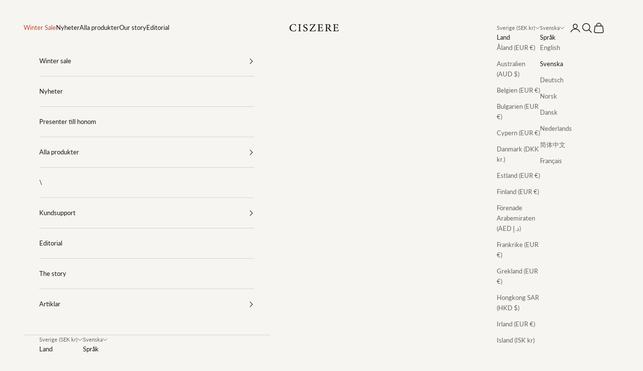

--- FILE ---
content_type: text/html; charset=utf-8
request_url: https://ciszere.com/sv/collections/skjortor
body_size: 72320
content:
<!doctype html>

<html lang="sv" dir="ltr">
  <head>
    <meta charset="utf-8">
    <meta name="viewport" content="width=device-width, initial-scale=1.0, height=device-height, minimum-scale=1.0, maximum-scale=5.0">

    <title>Stiliga Herrskjortor | Upptäck Oxford, linne och mer hos Ciszere</title><meta name="description" content="Utforska vår skjortkollektion med Oxford-, linne- och corduroystilar, inklusive pikétröjor, knapptröjor och zip-tröjor, alla tillgängliga på Ciszere."><link rel="canonical" href="https://ciszere.com/sv/collections/skjortor"><link rel="shortcut icon" href="//ciszere.com/cdn/shop/files/C_Beige_favicon.png?v=1706536269&width=96">
      <link rel="apple-touch-icon" href="//ciszere.com/cdn/shop/files/C_Beige_favicon.png?v=1706536269&width=180"><link rel="preconnect" href="https://fonts.shopifycdn.com" crossorigin><link rel="preload" href="//ciszere.com/cdn/fonts/lato/lato_n5.b2fec044fbe05725e71d90882e5f3b21dae2efbd.woff2" as="font" type="font/woff2" crossorigin><link rel="preload" href="//ciszere.com/cdn/fonts/lato/lato_n4.c3b93d431f0091c8be23185e15c9d1fee1e971c5.woff2" as="font" type="font/woff2" crossorigin><meta property="og:type" content="website">
  <meta property="og:title" content="Skjortor"><meta property="og:description" content="Utforska vår skjortkollektion med Oxford-, linne- och corduroystilar, inklusive pikétröjor, knapptröjor och zip-tröjor, alla tillgängliga på Ciszere."><meta property="og:url" content="https://ciszere.com/sv/collections/skjortor">
<meta property="og:site_name" content="Ciszere"><meta name="twitter:card" content="summary"><meta name="twitter:title" content="Skjortor">
  <meta name="twitter:description" content="Skjortor Herr Utforska vårt urval av skjortor som stilrena oxfordskjortor, luftiga linneskjortor eller manchesterskjortor. Skjortor i varianter som pikeskjorta, knappskjorta och med dragkedja. Upptäck vårt breda utbud av stilrena skjortor. Vad är en skjorta? En skjorta är ett plagg som i historien går långt tillbaka i tiden. Versioner av skjortan har burits genom historien av både arbetare, kungligheter och alla däremellan. Den moderna skjortan finns i olika passformer och utföranden och kan bäras till alla tillfällen. Vi har skapat en kollektion av högkvalitativa skjortor för män med noggrant utvalda mönster. Utforska vårt utbud av skjortor nedan. Vilka typer av skjortor finns det? Utbudet av klassiska skjortor som vi känner dem är stort. Vi har valt att fokusera på högkvalitativa produkter för män. &amp;nbsp;Precis som våra overshirts finns de i olika tyger som linne, bomull och hybrider. Med knappar, utan knappar,"><script async crossorigin fetchpriority="high" src="/cdn/shopifycloud/importmap-polyfill/es-modules-shim.2.4.0.js"></script>
<script type="application/ld+json">
  {
    "@context": "https://schema.org",
    "@type": "BreadcrumbList",
    "itemListElement": [{
        "@type": "ListItem",
        "position": 1,
        "name": "Hem",
        "item": "https://ciszere.com"
      },{
            "@type": "ListItem",
            "position": 2,
            "name": "Skjortor",
            "item": "https://ciszere.com/sv/collections/skjortor"
          }]
  }
</script><style>/* Typography (heading) */
  @font-face {
  font-family: Lato;
  font-weight: 500;
  font-style: normal;
  font-display: fallback;
  src: url("//ciszere.com/cdn/fonts/lato/lato_n5.b2fec044fbe05725e71d90882e5f3b21dae2efbd.woff2") format("woff2"),
       url("//ciszere.com/cdn/fonts/lato/lato_n5.f25a9a5c73ff9372e69074488f99e8ac702b5447.woff") format("woff");
}

@font-face {
  font-family: Lato;
  font-weight: 500;
  font-style: italic;
  font-display: fallback;
  src: url("//ciszere.com/cdn/fonts/lato/lato_i5.9501f9e8a9e09e142687495e156dec167f6a3ea3.woff2") format("woff2"),
       url("//ciszere.com/cdn/fonts/lato/lato_i5.eca6cbf1aa9c70cc6dbfed0353a2f57e5065c864.woff") format("woff");
}

/* Typography (body) */
  @font-face {
  font-family: Lato;
  font-weight: 400;
  font-style: normal;
  font-display: fallback;
  src: url("//ciszere.com/cdn/fonts/lato/lato_n4.c3b93d431f0091c8be23185e15c9d1fee1e971c5.woff2") format("woff2"),
       url("//ciszere.com/cdn/fonts/lato/lato_n4.d5c00c781efb195594fd2fd4ad04f7882949e327.woff") format("woff");
}

@font-face {
  font-family: Lato;
  font-weight: 400;
  font-style: italic;
  font-display: fallback;
  src: url("//ciszere.com/cdn/fonts/lato/lato_i4.09c847adc47c2fefc3368f2e241a3712168bc4b6.woff2") format("woff2"),
       url("//ciszere.com/cdn/fonts/lato/lato_i4.3c7d9eb6c1b0a2bf62d892c3ee4582b016d0f30c.woff") format("woff");
}

@font-face {
  font-family: Lato;
  font-weight: 700;
  font-style: normal;
  font-display: fallback;
  src: url("//ciszere.com/cdn/fonts/lato/lato_n7.900f219bc7337bc57a7a2151983f0a4a4d9d5dcf.woff2") format("woff2"),
       url("//ciszere.com/cdn/fonts/lato/lato_n7.a55c60751adcc35be7c4f8a0313f9698598612ee.woff") format("woff");
}

@font-face {
  font-family: Lato;
  font-weight: 700;
  font-style: italic;
  font-display: fallback;
  src: url("//ciszere.com/cdn/fonts/lato/lato_i7.16ba75868b37083a879b8dd9f2be44e067dfbf92.woff2") format("woff2"),
       url("//ciszere.com/cdn/fonts/lato/lato_i7.4c07c2b3b7e64ab516aa2f2081d2bb0366b9dce8.woff") format("woff");
}

:root {
    /* Container */
    --container-max-width: 100%;
    --container-xxs-max-width: 27.5rem; /* 440px */
    --container-xs-max-width: 42.5rem; /* 680px */
    --container-sm-max-width: 61.25rem; /* 980px */
    --container-md-max-width: 71.875rem; /* 1150px */
    --container-lg-max-width: 78.75rem; /* 1260px */
    --container-xl-max-width: 85rem; /* 1360px */
    --container-gutter: 1.25rem;

    --section-vertical-spacing: 2rem;
    --section-vertical-spacing-tight:2rem;

    --section-stack-gap:1.5rem;
    --section-stack-gap-tight:1.5rem;

    /* Form settings */
    --form-gap: 1.25rem; /* Gap between fieldset and submit button */
    --fieldset-gap: 1rem; /* Gap between each form input within a fieldset */
    --form-control-gap: 0.625rem; /* Gap between input and label (ignored for floating label) */
    --checkbox-control-gap: 0.75rem; /* Horizontal gap between checkbox and its associated label */
    --input-padding-block: 0.65rem; /* Vertical padding for input, textarea and native select */
    --input-padding-inline: 0.8rem; /* Horizontal padding for input, textarea and native select */
    --checkbox-size: 0.875rem; /* Size (width and height) for checkbox */

    /* Other sizes */
    --sticky-area-height: calc(var(--announcement-bar-is-sticky, 0) * var(--announcement-bar-height, 0px) + var(--header-is-sticky, 0) * var(--header-is-visible, 1) * var(--header-height, 0px));

    /* RTL support */
    --transform-logical-flip: 1;
    --transform-origin-start: left;
    --transform-origin-end: right;

    /**
     * ---------------------------------------------------------------------
     * TYPOGRAPHY
     * ---------------------------------------------------------------------
     */

    /* Font properties */
    --heading-font-family: Lato, sans-serif;
    --heading-font-weight: 500;
    --heading-font-style: normal;
    --heading-text-transform: normal;
    --heading-letter-spacing: 0.0em;
    --text-font-family: Lato, sans-serif;
    --text-font-weight: 400;
    --text-font-style: normal;
    --text-letter-spacing: 0.0em;
    --button-font: var(--text-font-style) var(--text-font-weight) var(--text-sm) / 1.65 var(--text-font-family);
    --button-text-transform: normal;
    --button-letter-spacing: 0.0em;

    /* Font sizes */--text-heading-size-factor: 1.2;
    --text-h1: max(0.6875rem, clamp(1.375rem, 1.146341463414634rem + 0.975609756097561vw, 2rem) * var(--text-heading-size-factor));
    --text-h2: max(0.6875rem, clamp(1.25rem, 1.0670731707317074rem + 0.7804878048780488vw, 1.75rem) * var(--text-heading-size-factor));
    --text-h3: max(0.6875rem, clamp(1.125rem, 1.0335365853658536rem + 0.3902439024390244vw, 1.375rem) * var(--text-heading-size-factor));
    --text-h4: max(0.6875rem, clamp(1rem, 0.9542682926829268rem + 0.1951219512195122vw, 1.125rem) * var(--text-heading-size-factor));
    --text-h5: calc(0.875rem * var(--text-heading-size-factor));
    --text-h6: calc(0.75rem * var(--text-heading-size-factor));

    --text-xs: 0.75rem;
    --text-sm: 0.8125rem;
    --text-base: 0.875rem;
    --text-lg: 1.0rem;
    --text-xl: 1.0625rem;

    /* Rounded variables (used for border radius) */
    --rounded-full: 9999px;
    --button-border-radius: 1.125rem;
    --input-border-radius: 0.0rem;

    /* Box shadow */
    --shadow-sm: 0 2px 8px rgb(0 0 0 / 0.05);
    --shadow: 0 5px 15px rgb(0 0 0 / 0.05);
    --shadow-md: 0 5px 30px rgb(0 0 0 / 0.05);
    --shadow-block: px px px rgb(var(--text-primary) / 0.0);

    /**
     * ---------------------------------------------------------------------
     * OTHER
     * ---------------------------------------------------------------------
     */

    --checkmark-svg-url: url(//ciszere.com/cdn/shop/t/12/assets/checkmark.svg?v=77552481021870063511759915029);
    --cursor-zoom-in-svg-url: url(//ciszere.com/cdn/shop/t/12/assets/cursor-zoom-in.svg?v=61633944925713277261759915029);
  }

  [dir="rtl"]:root {
    /* RTL support */
    --transform-logical-flip: -1;
    --transform-origin-start: right;
    --transform-origin-end: left;
  }

  @media screen and (min-width: 700px) {
    :root {
      /* Typography (font size) */
      --text-xs: 0.6875rem;
      --text-sm: 0.75rem;
      --text-base: 0.8125rem;
      --text-lg: 0.9375rem;
      --text-xl: 1.1875rem;

      /* Spacing settings */
      --container-gutter: 2rem;
    }
  }

  @media screen and (min-width: 1000px) {
    :root {
      /* Spacing settings */
      --container-gutter: 3rem;

      --section-vertical-spacing: 3rem;
      --section-vertical-spacing-tight: 3rem;

      --section-stack-gap:2.25rem;
      --section-stack-gap-tight:2.25rem;
    }
  }:root {/* Overlay used for modal */
    --page-overlay: 0 0 0 / 0.4;

    /* We use the first scheme background as default */
    --page-background: ;

    /* Product colors */
    --on-sale-text: 0 0 0;
    --on-sale-badge-background: 0 0 0;
    --on-sale-badge-text: 255 255 255;
    --sold-out-badge-background: 239 239 239;
    --sold-out-badge-text: 0 0 0 / 0.65;
    --custom-badge-background: 239 239 239;
    --custom-badge-text: 0 0 0 / 0.65;
    --star-color: 210 197 178;

    /* Status colors */
    --success-background: 220 227 216;
    --success-text: 89 120 71;
    --warning-background: 251 246 239;
    --warning-text: 224 181 122;
    --error-background: 241 220 220;
    --error-text: 195 111 111;
  }.color-scheme--scheme-1 {
      /* Color settings */--accent: 28 28 28;
      --text-color: 28 28 28;
      --background: 239 239 239 / 1.0;
      --background-without-opacity: 239 239 239;
      --background-gradient: ;--border-color: 207 207 207;/* Button colors */
      --button-background: 28 28 28;
      --button-text-color: 255 255 255;

      /* Circled buttons */
      --circle-button-background: 255 255 255;
      --circle-button-text-color: 28 28 28;
    }.shopify-section:has(.section-spacing.color-scheme--bg-609ecfcfee2f667ac6c12366fc6ece56) + .shopify-section:has(.section-spacing.color-scheme--bg-609ecfcfee2f667ac6c12366fc6ece56:not(.bordered-section)) .section-spacing {
      padding-block-start: 0;
    }.color-scheme--scheme-2 {
      /* Color settings */--accent: 89 120 71;
      --text-color: 28 28 28;
      --background: 255 255 255 / 1.0;
      --background-without-opacity: 255 255 255;
      --background-gradient: ;--border-color: 221 221 221;/* Button colors */
      --button-background: 89 120 71;
      --button-text-color: 255 255 255;

      /* Circled buttons */
      --circle-button-background: 255 255 255;
      --circle-button-text-color: 28 28 28;
    }.shopify-section:has(.section-spacing.color-scheme--bg-54922f2e920ba8346f6dc0fba343d673) + .shopify-section:has(.section-spacing.color-scheme--bg-54922f2e920ba8346f6dc0fba343d673:not(.bordered-section)) .section-spacing {
      padding-block-start: 0;
    }.color-scheme--scheme-3 {
      /* Color settings */--accent: 255 255 255;
      --text-color: 255 255 255;
      --background: 28 28 28 / 1.0;
      --background-without-opacity: 28 28 28;
      --background-gradient: ;--border-color: 62 62 62;/* Button colors */
      --button-background: 255 255 255;
      --button-text-color: 28 28 28;

      /* Circled buttons */
      --circle-button-background: 255 255 255;
      --circle-button-text-color: 28 28 28;
    }.shopify-section:has(.section-spacing.color-scheme--bg-c1f8cb21047e4797e94d0969dc5d1e44) + .shopify-section:has(.section-spacing.color-scheme--bg-c1f8cb21047e4797e94d0969dc5d1e44:not(.bordered-section)) .section-spacing {
      padding-block-start: 0;
    }.color-scheme--scheme-4 {
      /* Color settings */--accent: 255 255 255;
      --text-color: 255 255 255;
      --background: 0 0 0 / 0.0;
      --background-without-opacity: 0 0 0;
      --background-gradient: ;--border-color: 255 255 255;/* Button colors */
      --button-background: 255 255 255;
      --button-text-color: 28 28 28;

      /* Circled buttons */
      --circle-button-background: 255 255 255;
      --circle-button-text-color: 28 28 28;
    }.shopify-section:has(.section-spacing.color-scheme--bg-3671eee015764974ee0aef1536023e0f) + .shopify-section:has(.section-spacing.color-scheme--bg-3671eee015764974ee0aef1536023e0f:not(.bordered-section)) .section-spacing {
      padding-block-start: 0;
    }.color-scheme--scheme-e13f0c3f-751f-4f61-8608-3510e0fdf644 {
      /* Color settings */--accent: 28 28 28;
      --text-color: 255 255 255;
      --background: 10 31 48 / 1.0;
      --background-without-opacity: 10 31 48;
      --background-gradient: linear-gradient(89deg, rgba(0, 0, 0, 1) 40%, rgba(22, 60, 91, 1) 51%, rgba(2, 0, 0, 1) 63%);--border-color: 255 255 255 / 0.15;/* Button colors */
      --button-background: 28 28 28;
      --button-text-color: 255 255 255;

      /* Circled buttons */
      --circle-button-background: 255 255 255;
      --circle-button-text-color: 28 28 28;
    }.shopify-section:has(.section-spacing.color-scheme--bg-8da75fedf7a85755801069fa11bd1fa9) + .shopify-section:has(.section-spacing.color-scheme--bg-8da75fedf7a85755801069fa11bd1fa9:not(.bordered-section)) .section-spacing {
      padding-block-start: 0;
    }.color-scheme--scheme-d9fbd48b-9339-4771-beb0-37de7aa30f5e {
      /* Color settings */--accent: 28 28 28;
      --text-color: 28 28 28;
      --background: 247 245 241 / 1.0;
      --background-without-opacity: 247 245 241;
      --background-gradient: ;--border-color: 214 212 209;/* Button colors */
      --button-background: 28 28 28;
      --button-text-color: 255 255 255;

      /* Circled buttons */
      --circle-button-background: 255 255 255;
      --circle-button-text-color: 28 28 28;
    }.shopify-section:has(.section-spacing.color-scheme--bg-1e4435eb209b465228b480959d415892) + .shopify-section:has(.section-spacing.color-scheme--bg-1e4435eb209b465228b480959d415892:not(.bordered-section)) .section-spacing {
      padding-block-start: 0;
    }.color-scheme--scheme-2ec90f18-2a13-4ec7-ac65-9894f1e8a5d7 {
      /* Color settings */--accent: 28 28 28;
      --text-color: 28 28 28;
      --background: 242 233 217 / 1.0;
      --background-without-opacity: 242 233 217;
      --background-gradient: ;--border-color: 210 202 189;/* Button colors */
      --button-background: 28 28 28;
      --button-text-color: 255 255 255;

      /* Circled buttons */
      --circle-button-background: 255 255 255;
      --circle-button-text-color: 28 28 28;
    }.shopify-section:has(.section-spacing.color-scheme--bg-e3a974331f5a24dc2cd31f1ef223dae4) + .shopify-section:has(.section-spacing.color-scheme--bg-e3a974331f5a24dc2cd31f1ef223dae4:not(.bordered-section)) .section-spacing {
      padding-block-start: 0;
    }.color-scheme--scheme-76451f5f-e5e2-4327-a187-5ac270fe2312 {
      /* Color settings */--accent: 255 255 255;
      --text-color: 255 255 255;
      --background: 224 181 122 / 1.0;
      --background-without-opacity: 224 181 122;
      --background-gradient: ;--border-color: 229 192 142;/* Button colors */
      --button-background: 255 255 255;
      --button-text-color: 255 255 255;

      /* Circled buttons */
      --circle-button-background: 255 255 255;
      --circle-button-text-color: 255 255 255;
    }.shopify-section:has(.section-spacing.color-scheme--bg-bcfd9fb56f8285846e5ab0d42225b7f8) + .shopify-section:has(.section-spacing.color-scheme--bg-bcfd9fb56f8285846e5ab0d42225b7f8:not(.bordered-section)) .section-spacing {
      padding-block-start: 0;
    }.color-scheme--dialog {
      /* Color settings */--accent: 28 28 28;
      --text-color: 28 28 28;
      --background: 247 245 241 / 1.0;
      --background-without-opacity: 247 245 241;
      --background-gradient: ;--border-color: 214 212 209;/* Button colors */
      --button-background: 28 28 28;
      --button-text-color: 255 255 255;

      /* Circled buttons */
      --circle-button-background: 255 255 255;
      --circle-button-text-color: 28 28 28;
    }
</style><script>
  // This allows to expose several variables to the global scope, to be used in scripts
  window.themeVariables = {
    settings: {
      showPageTransition: null,
      pageType: "collection",
      moneyFormat: "{{amount_no_decimals}} kr",
      moneyWithCurrencyFormat: "{{amount_no_decimals}} SEK",
      currencyCodeEnabled: true,
      cartType: "drawer",
      staggerMenuApparition: false
    },

    strings: {
      addedToCart: "Tillagt i din varukorg!",
      closeGallery: "Stäng bildgalleriet",
      zoomGallery: "Zooma",
      errorGallery: "Bilden kan inte laddas",
      shippingEstimatorNoResults: "Tyvärr skickar vi inte till din adress.",
      shippingEstimatorOneResult: "Det finns en fraktkostnad för din adress:",
      shippingEstimatorMultipleResults: "Det finns flera fraktpriser för din adress:",
      shippingEstimatorError: "Ett eller flera fel uppstod vid hämtning av fraktpriser:",
      next: "Nästa",
      previous: "Föregående"
    },

    mediaQueries: {
      'sm': 'screen and (min-width: 700px)',
      'md': 'screen and (min-width: 1000px)',
      'lg': 'screen and (min-width: 1150px)',
      'xl': 'screen and (min-width: 1400px)',
      '2xl': 'screen and (min-width: 1600px)',
      'sm-max': 'screen and (max-width: 699px)',
      'md-max': 'screen and (max-width: 999px)',
      'lg-max': 'screen and (max-width: 1149px)',
      'xl-max': 'screen and (max-width: 1399px)',
      '2xl-max': 'screen and (max-width: 1599px)',
      'motion-safe': '(prefers-reduced-motion: no-preference)',
      'motion-reduce': '(prefers-reduced-motion: reduce)',
      'supports-hover': 'screen and (pointer: fine)',
      'supports-touch': 'screen and (hover: none)'
    }
  };</script><script type="importmap">{
        "imports": {
          "vendor": "//ciszere.com/cdn/shop/t/12/assets/vendor.min.js?v=118757129943152772801754644321",
          "theme": "//ciszere.com/cdn/shop/t/12/assets/theme.js?v=120831487839789910711754644321",
          "photoswipe": "//ciszere.com/cdn/shop/t/12/assets/photoswipe.min.js?v=13374349288281597431754644321"
        }
      }
    </script>

    <script type="module" src="//ciszere.com/cdn/shop/t/12/assets/vendor.min.js?v=118757129943152772801754644321"></script>
    <script type="module" src="//ciszere.com/cdn/shop/t/12/assets/theme.js?v=120831487839789910711754644321"></script>

    <script>window.performance && window.performance.mark && window.performance.mark('shopify.content_for_header.start');</script><meta name="google-site-verification" content="Su6eoOUMIFtSC_rS4tqNgSfBwGKjl4YBvKm_sohjtQY">
<meta name="facebook-domain-verification" content="4ftk1nzbxxvxzof28ttsm85tbmwbhg">
<meta id="shopify-digital-wallet" name="shopify-digital-wallet" content="/77604946257/digital_wallets/dialog">
<meta name="shopify-checkout-api-token" content="1df73ac2bd1e85f259ba436592becd2f">
<meta id="in-context-paypal-metadata" data-shop-id="77604946257" data-venmo-supported="false" data-environment="production" data-locale="en_US" data-paypal-v4="true" data-currency="SEK">
<link rel="alternate" type="application/atom+xml" title="Feed" href="/sv/collections/skjortor.atom" />
<link rel="next" href="/sv/collections/skjortor?page=2">
<link rel="alternate" hreflang="x-default" href="https://ciszere.com/collections/shirts">
<link rel="alternate" hreflang="en" href="https://ciszere.com/collections/shirts">
<link rel="alternate" hreflang="sv" href="https://ciszere.com/sv/collections/skjortor">
<link rel="alternate" hreflang="de" href="https://ciszere.com/de/collections/hemden">
<link rel="alternate" hreflang="no" href="https://ciszere.com/no/collections/skjorter">
<link rel="alternate" hreflang="da" href="https://ciszere.com/da/collections/skjorter-1">
<link rel="alternate" hreflang="nl" href="https://ciszere.com/nl/collections/overhemd">
<link rel="alternate" hreflang="zh-Hans" href="https://ciszere.com/zh/collections/shirts">
<link rel="alternate" hreflang="fr" href="https://ciszere.com/fr/collections/shirts">
<link rel="alternate" hreflang="zh-Hans-BE" href="https://ciszere.com/zh/collections/shirts">
<link rel="alternate" hreflang="zh-Hans-AE" href="https://ciszere.com/zh/collections/shirts">
<link rel="alternate" hreflang="zh-Hans-AT" href="https://ciszere.com/zh/collections/shirts">
<link rel="alternate" hreflang="zh-Hans-AU" href="https://ciszere.com/zh/collections/shirts">
<link rel="alternate" hreflang="zh-Hans-AX" href="https://ciszere.com/zh/collections/shirts">
<link rel="alternate" hreflang="zh-Hans-BG" href="https://ciszere.com/zh/collections/shirts">
<link rel="alternate" hreflang="zh-Hans-CA" href="https://ciszere.com/zh/collections/shirts">
<link rel="alternate" hreflang="zh-Hans-CH" href="https://ciszere.com/zh/collections/shirts">
<link rel="alternate" hreflang="zh-Hans-CN" href="https://ciszere.com/zh/collections/shirts">
<link rel="alternate" hreflang="zh-Hans-CY" href="https://ciszere.com/zh/collections/shirts">
<link rel="alternate" hreflang="zh-Hans-CZ" href="https://ciszere.com/zh/collections/shirts">
<link rel="alternate" hreflang="zh-Hans-DE" href="https://ciszere.com/zh/collections/shirts">
<link rel="alternate" hreflang="zh-Hans-DK" href="https://ciszere.com/zh/collections/shirts">
<link rel="alternate" hreflang="zh-Hans-EE" href="https://ciszere.com/zh/collections/shirts">
<link rel="alternate" hreflang="zh-Hans-ES" href="https://ciszere.com/zh/collections/shirts">
<link rel="alternate" hreflang="zh-Hans-FI" href="https://ciszere.com/zh/collections/shirts">
<link rel="alternate" hreflang="zh-Hans-FR" href="https://ciszere.com/zh/collections/shirts">
<link rel="alternate" hreflang="zh-Hans-GB" href="https://ciszere.com/zh/collections/shirts">
<link rel="alternate" hreflang="zh-Hans-GR" href="https://ciszere.com/zh/collections/shirts">
<link rel="alternate" hreflang="zh-Hans-HK" href="https://ciszere.com/zh/collections/shirts">
<link rel="alternate" hreflang="zh-Hans-HR" href="https://ciszere.com/zh/collections/shirts">
<link rel="alternate" hreflang="zh-Hans-HU" href="https://ciszere.com/zh/collections/shirts">
<link rel="alternate" hreflang="zh-Hans-IE" href="https://ciszere.com/zh/collections/shirts">
<link rel="alternate" hreflang="zh-Hans-IL" href="https://ciszere.com/zh/collections/shirts">
<link rel="alternate" hreflang="zh-Hans-IS" href="https://ciszere.com/zh/collections/shirts">
<link rel="alternate" hreflang="zh-Hans-IT" href="https://ciszere.com/zh/collections/shirts">
<link rel="alternate" hreflang="zh-Hans-JP" href="https://ciszere.com/zh/collections/shirts">
<link rel="alternate" hreflang="zh-Hans-KR" href="https://ciszere.com/zh/collections/shirts">
<link rel="alternate" hreflang="zh-Hans-LT" href="https://ciszere.com/zh/collections/shirts">
<link rel="alternate" hreflang="zh-Hans-LU" href="https://ciszere.com/zh/collections/shirts">
<link rel="alternate" hreflang="zh-Hans-LV" href="https://ciszere.com/zh/collections/shirts">
<link rel="alternate" hreflang="zh-Hans-MC" href="https://ciszere.com/zh/collections/shirts">
<link rel="alternate" hreflang="zh-Hans-MT" href="https://ciszere.com/zh/collections/shirts">
<link rel="alternate" hreflang="zh-Hans-MY" href="https://ciszere.com/zh/collections/shirts">
<link rel="alternate" hreflang="zh-Hans-NL" href="https://ciszere.com/zh/collections/shirts">
<link rel="alternate" hreflang="zh-Hans-NO" href="https://ciszere.com/zh/collections/shirts">
<link rel="alternate" hreflang="zh-Hans-NZ" href="https://ciszere.com/zh/collections/shirts">
<link rel="alternate" hreflang="zh-Hans-PL" href="https://ciszere.com/zh/collections/shirts">
<link rel="alternate" hreflang="zh-Hans-PT" href="https://ciszere.com/zh/collections/shirts">
<link rel="alternate" hreflang="zh-Hans-RO" href="https://ciszere.com/zh/collections/shirts">
<link rel="alternate" hreflang="zh-Hans-SE" href="https://ciszere.com/zh/collections/shirts">
<link rel="alternate" hreflang="zh-Hans-SG" href="https://ciszere.com/zh/collections/shirts">
<link rel="alternate" hreflang="zh-Hans-SI" href="https://ciszere.com/zh/collections/shirts">
<link rel="alternate" hreflang="zh-Hans-SK" href="https://ciszere.com/zh/collections/shirts">
<link rel="alternate" hreflang="zh-Hans-US" href="https://ciszere.com/zh/collections/shirts">
<link rel="alternate" type="application/json+oembed" href="https://ciszere.com/sv/collections/skjortor.oembed">
<script async="async" src="/checkouts/internal/preloads.js?locale=sv-SE"></script>
<link rel="preconnect" href="https://shop.app" crossorigin="anonymous">
<script async="async" src="https://shop.app/checkouts/internal/preloads.js?locale=sv-SE&shop_id=77604946257" crossorigin="anonymous"></script>
<script id="apple-pay-shop-capabilities" type="application/json">{"shopId":77604946257,"countryCode":"SE","currencyCode":"SEK","merchantCapabilities":["supports3DS"],"merchantId":"gid:\/\/shopify\/Shop\/77604946257","merchantName":"Ciszere","requiredBillingContactFields":["postalAddress","email","phone"],"requiredShippingContactFields":["postalAddress","email","phone"],"shippingType":"shipping","supportedNetworks":["visa","maestro","masterCard","amex"],"total":{"type":"pending","label":"Ciszere","amount":"1.00"},"shopifyPaymentsEnabled":true,"supportsSubscriptions":true}</script>
<script id="shopify-features" type="application/json">{"accessToken":"1df73ac2bd1e85f259ba436592becd2f","betas":["rich-media-storefront-analytics"],"domain":"ciszere.com","predictiveSearch":true,"shopId":77604946257,"locale":"sv"}</script>
<script>var Shopify = Shopify || {};
Shopify.shop = "1786b4.myshopify.com";
Shopify.locale = "sv";
Shopify.currency = {"active":"SEK","rate":"1.0"};
Shopify.country = "SE";
Shopify.theme = {"name":"Live theme: Prestige 8\/8-25","id":184378130769,"schema_name":"Prestige","schema_version":"10.9.2","theme_store_id":855,"role":"main"};
Shopify.theme.handle = "null";
Shopify.theme.style = {"id":null,"handle":null};
Shopify.cdnHost = "ciszere.com/cdn";
Shopify.routes = Shopify.routes || {};
Shopify.routes.root = "/sv/";</script>
<script type="module">!function(o){(o.Shopify=o.Shopify||{}).modules=!0}(window);</script>
<script>!function(o){function n(){var o=[];function n(){o.push(Array.prototype.slice.apply(arguments))}return n.q=o,n}var t=o.Shopify=o.Shopify||{};t.loadFeatures=n(),t.autoloadFeatures=n()}(window);</script>
<script>
  window.ShopifyPay = window.ShopifyPay || {};
  window.ShopifyPay.apiHost = "shop.app\/pay";
  window.ShopifyPay.redirectState = null;
</script>
<script id="shop-js-analytics" type="application/json">{"pageType":"collection"}</script>
<script defer="defer" async type="module" src="//ciszere.com/cdn/shopifycloud/shop-js/modules/v2/client.init-shop-cart-sync_Cy9eO0_O.sv.esm.js"></script>
<script defer="defer" async type="module" src="//ciszere.com/cdn/shopifycloud/shop-js/modules/v2/chunk.common_Bln0rL2T.esm.js"></script>
<script type="module">
  await import("//ciszere.com/cdn/shopifycloud/shop-js/modules/v2/client.init-shop-cart-sync_Cy9eO0_O.sv.esm.js");
await import("//ciszere.com/cdn/shopifycloud/shop-js/modules/v2/chunk.common_Bln0rL2T.esm.js");

  window.Shopify.SignInWithShop?.initShopCartSync?.({"fedCMEnabled":true,"windoidEnabled":true});

</script>
<script>
  window.Shopify = window.Shopify || {};
  if (!window.Shopify.featureAssets) window.Shopify.featureAssets = {};
  window.Shopify.featureAssets['shop-js'] = {"shop-cart-sync":["modules/v2/client.shop-cart-sync_C0sqerPc.sv.esm.js","modules/v2/chunk.common_Bln0rL2T.esm.js"],"init-fed-cm":["modules/v2/client.init-fed-cm_BULIexYT.sv.esm.js","modules/v2/chunk.common_Bln0rL2T.esm.js"],"shop-button":["modules/v2/client.shop-button_DEzRrHAv.sv.esm.js","modules/v2/chunk.common_Bln0rL2T.esm.js"],"shop-cash-offers":["modules/v2/client.shop-cash-offers_DfnxFcM4.sv.esm.js","modules/v2/chunk.common_Bln0rL2T.esm.js","modules/v2/chunk.modal_CtK1rg9T.esm.js"],"init-windoid":["modules/v2/client.init-windoid_BgHTpFCy.sv.esm.js","modules/v2/chunk.common_Bln0rL2T.esm.js"],"init-shop-email-lookup-coordinator":["modules/v2/client.init-shop-email-lookup-coordinator_Ddq5zB9x.sv.esm.js","modules/v2/chunk.common_Bln0rL2T.esm.js"],"shop-toast-manager":["modules/v2/client.shop-toast-manager_DFCNo7Op.sv.esm.js","modules/v2/chunk.common_Bln0rL2T.esm.js"],"shop-login-button":["modules/v2/client.shop-login-button_CK5LjQFa.sv.esm.js","modules/v2/chunk.common_Bln0rL2T.esm.js","modules/v2/chunk.modal_CtK1rg9T.esm.js"],"avatar":["modules/v2/client.avatar_BTnouDA3.sv.esm.js"],"pay-button":["modules/v2/client.pay-button_D1GSCYOs.sv.esm.js","modules/v2/chunk.common_Bln0rL2T.esm.js"],"init-shop-cart-sync":["modules/v2/client.init-shop-cart-sync_Cy9eO0_O.sv.esm.js","modules/v2/chunk.common_Bln0rL2T.esm.js"],"init-customer-accounts":["modules/v2/client.init-customer-accounts_jJZiOrCO.sv.esm.js","modules/v2/client.shop-login-button_CK5LjQFa.sv.esm.js","modules/v2/chunk.common_Bln0rL2T.esm.js","modules/v2/chunk.modal_CtK1rg9T.esm.js"],"init-shop-for-new-customer-accounts":["modules/v2/client.init-shop-for-new-customer-accounts_c4UBtu2_.sv.esm.js","modules/v2/client.shop-login-button_CK5LjQFa.sv.esm.js","modules/v2/chunk.common_Bln0rL2T.esm.js","modules/v2/chunk.modal_CtK1rg9T.esm.js"],"init-customer-accounts-sign-up":["modules/v2/client.init-customer-accounts-sign-up_W1QMtH0b.sv.esm.js","modules/v2/client.shop-login-button_CK5LjQFa.sv.esm.js","modules/v2/chunk.common_Bln0rL2T.esm.js","modules/v2/chunk.modal_CtK1rg9T.esm.js"],"checkout-modal":["modules/v2/client.checkout-modal_y5JEQyHf.sv.esm.js","modules/v2/chunk.common_Bln0rL2T.esm.js","modules/v2/chunk.modal_CtK1rg9T.esm.js"],"shop-follow-button":["modules/v2/client.shop-follow-button_D34tyw7C.sv.esm.js","modules/v2/chunk.common_Bln0rL2T.esm.js","modules/v2/chunk.modal_CtK1rg9T.esm.js"],"lead-capture":["modules/v2/client.lead-capture_DXSZAxPd.sv.esm.js","modules/v2/chunk.common_Bln0rL2T.esm.js","modules/v2/chunk.modal_CtK1rg9T.esm.js"],"shop-login":["modules/v2/client.shop-login_C7Y6dPGK.sv.esm.js","modules/v2/chunk.common_Bln0rL2T.esm.js","modules/v2/chunk.modal_CtK1rg9T.esm.js"],"payment-terms":["modules/v2/client.payment-terms_Dgx4JCdC.sv.esm.js","modules/v2/chunk.common_Bln0rL2T.esm.js","modules/v2/chunk.modal_CtK1rg9T.esm.js"]};
</script>
<script id="__st">var __st={"a":77604946257,"offset":3600,"reqid":"76166ee4-a614-4d42-aa45-31aecd4aca47-1768426339","pageurl":"ciszere.com\/sv\/collections\/skjortor","u":"7612ca152cc6","p":"collection","rtyp":"collection","rid":606732779857};</script>
<script>window.ShopifyPaypalV4VisibilityTracking = true;</script>
<script id="captcha-bootstrap">!function(){'use strict';const t='contact',e='account',n='new_comment',o=[[t,t],['blogs',n],['comments',n],[t,'customer']],c=[[e,'customer_login'],[e,'guest_login'],[e,'recover_customer_password'],[e,'create_customer']],r=t=>t.map((([t,e])=>`form[action*='/${t}']:not([data-nocaptcha='true']) input[name='form_type'][value='${e}']`)).join(','),a=t=>()=>t?[...document.querySelectorAll(t)].map((t=>t.form)):[];function s(){const t=[...o],e=r(t);return a(e)}const i='password',u='form_key',d=['recaptcha-v3-token','g-recaptcha-response','h-captcha-response',i],f=()=>{try{return window.sessionStorage}catch{return}},m='__shopify_v',_=t=>t.elements[u];function p(t,e,n=!1){try{const o=window.sessionStorage,c=JSON.parse(o.getItem(e)),{data:r}=function(t){const{data:e,action:n}=t;return t[m]||n?{data:e,action:n}:{data:t,action:n}}(c);for(const[e,n]of Object.entries(r))t.elements[e]&&(t.elements[e].value=n);n&&o.removeItem(e)}catch(o){console.error('form repopulation failed',{error:o})}}const l='form_type',E='cptcha';function T(t){t.dataset[E]=!0}const w=window,h=w.document,L='Shopify',v='ce_forms',y='captcha';let A=!1;((t,e)=>{const n=(g='f06e6c50-85a8-45c8-87d0-21a2b65856fe',I='https://cdn.shopify.com/shopifycloud/storefront-forms-hcaptcha/ce_storefront_forms_captcha_hcaptcha.v1.5.2.iife.js',D={infoText:'Skyddas av hCaptcha',privacyText:'Integritet',termsText:'Villkor'},(t,e,n)=>{const o=w[L][v],c=o.bindForm;if(c)return c(t,g,e,D).then(n);var r;o.q.push([[t,g,e,D],n]),r=I,A||(h.body.append(Object.assign(h.createElement('script'),{id:'captcha-provider',async:!0,src:r})),A=!0)});var g,I,D;w[L]=w[L]||{},w[L][v]=w[L][v]||{},w[L][v].q=[],w[L][y]=w[L][y]||{},w[L][y].protect=function(t,e){n(t,void 0,e),T(t)},Object.freeze(w[L][y]),function(t,e,n,w,h,L){const[v,y,A,g]=function(t,e,n){const i=e?o:[],u=t?c:[],d=[...i,...u],f=r(d),m=r(i),_=r(d.filter((([t,e])=>n.includes(e))));return[a(f),a(m),a(_),s()]}(w,h,L),I=t=>{const e=t.target;return e instanceof HTMLFormElement?e:e&&e.form},D=t=>v().includes(t);t.addEventListener('submit',(t=>{const e=I(t);if(!e)return;const n=D(e)&&!e.dataset.hcaptchaBound&&!e.dataset.recaptchaBound,o=_(e),c=g().includes(e)&&(!o||!o.value);(n||c)&&t.preventDefault(),c&&!n&&(function(t){try{if(!f())return;!function(t){const e=f();if(!e)return;const n=_(t);if(!n)return;const o=n.value;o&&e.removeItem(o)}(t);const e=Array.from(Array(32),(()=>Math.random().toString(36)[2])).join('');!function(t,e){_(t)||t.append(Object.assign(document.createElement('input'),{type:'hidden',name:u})),t.elements[u].value=e}(t,e),function(t,e){const n=f();if(!n)return;const o=[...t.querySelectorAll(`input[type='${i}']`)].map((({name:t})=>t)),c=[...d,...o],r={};for(const[a,s]of new FormData(t).entries())c.includes(a)||(r[a]=s);n.setItem(e,JSON.stringify({[m]:1,action:t.action,data:r}))}(t,e)}catch(e){console.error('failed to persist form',e)}}(e),e.submit())}));const S=(t,e)=>{t&&!t.dataset[E]&&(n(t,e.some((e=>e===t))),T(t))};for(const o of['focusin','change'])t.addEventListener(o,(t=>{const e=I(t);D(e)&&S(e,y())}));const B=e.get('form_key'),M=e.get(l),P=B&&M;t.addEventListener('DOMContentLoaded',(()=>{const t=y();if(P)for(const e of t)e.elements[l].value===M&&p(e,B);[...new Set([...A(),...v().filter((t=>'true'===t.dataset.shopifyCaptcha))])].forEach((e=>S(e,t)))}))}(h,new URLSearchParams(w.location.search),n,t,e,['guest_login'])})(!0,!0)}();</script>
<script integrity="sha256-4kQ18oKyAcykRKYeNunJcIwy7WH5gtpwJnB7kiuLZ1E=" data-source-attribution="shopify.loadfeatures" defer="defer" src="//ciszere.com/cdn/shopifycloud/storefront/assets/storefront/load_feature-a0a9edcb.js" crossorigin="anonymous"></script>
<script crossorigin="anonymous" defer="defer" src="//ciszere.com/cdn/shopifycloud/storefront/assets/shopify_pay/storefront-65b4c6d7.js?v=20250812"></script>
<script data-source-attribution="shopify.dynamic_checkout.dynamic.init">var Shopify=Shopify||{};Shopify.PaymentButton=Shopify.PaymentButton||{isStorefrontPortableWallets:!0,init:function(){window.Shopify.PaymentButton.init=function(){};var t=document.createElement("script");t.src="https://ciszere.com/cdn/shopifycloud/portable-wallets/latest/portable-wallets.sv.js",t.type="module",document.head.appendChild(t)}};
</script>
<script data-source-attribution="shopify.dynamic_checkout.buyer_consent">
  function portableWalletsHideBuyerConsent(e){var t=document.getElementById("shopify-buyer-consent"),n=document.getElementById("shopify-subscription-policy-button");t&&n&&(t.classList.add("hidden"),t.setAttribute("aria-hidden","true"),n.removeEventListener("click",e))}function portableWalletsShowBuyerConsent(e){var t=document.getElementById("shopify-buyer-consent"),n=document.getElementById("shopify-subscription-policy-button");t&&n&&(t.classList.remove("hidden"),t.removeAttribute("aria-hidden"),n.addEventListener("click",e))}window.Shopify?.PaymentButton&&(window.Shopify.PaymentButton.hideBuyerConsent=portableWalletsHideBuyerConsent,window.Shopify.PaymentButton.showBuyerConsent=portableWalletsShowBuyerConsent);
</script>
<script data-source-attribution="shopify.dynamic_checkout.cart.bootstrap">document.addEventListener("DOMContentLoaded",(function(){function t(){return document.querySelector("shopify-accelerated-checkout-cart, shopify-accelerated-checkout")}if(t())Shopify.PaymentButton.init();else{new MutationObserver((function(e,n){t()&&(Shopify.PaymentButton.init(),n.disconnect())})).observe(document.body,{childList:!0,subtree:!0})}}));
</script>
<link id="shopify-accelerated-checkout-styles" rel="stylesheet" media="screen" href="https://ciszere.com/cdn/shopifycloud/portable-wallets/latest/accelerated-checkout-backwards-compat.css" crossorigin="anonymous">
<style id="shopify-accelerated-checkout-cart">
        #shopify-buyer-consent {
  margin-top: 1em;
  display: inline-block;
  width: 100%;
}

#shopify-buyer-consent.hidden {
  display: none;
}

#shopify-subscription-policy-button {
  background: none;
  border: none;
  padding: 0;
  text-decoration: underline;
  font-size: inherit;
  cursor: pointer;
}

#shopify-subscription-policy-button::before {
  box-shadow: none;
}

      </style>

<script>window.performance && window.performance.mark && window.performance.mark('shopify.content_for_header.end');</script>
<link href="//ciszere.com/cdn/shop/t/12/assets/theme.css?v=21511532119661002391766443168" rel="stylesheet" type="text/css" media="all" />
    
        <script src="//d3ebne3wf11ejw.cloudfront.net/2209-9a3024a552d9b452897d55b6dcbe6ed5.js" async></script>
    

 <!-- Johan Ahrefs Web Analytics START -->
  <script src="https://analytics.ahrefs.com/analytics.js" data-key="zrWoQp/lU1UTR57hoyoNkw" async></script>
  <!-- Johan Ahrefs Web Analytics END -->

  <!-- BEGIN app block: shopify://apps/pandectes-gdpr/blocks/banner/58c0baa2-6cc1-480c-9ea6-38d6d559556a --><script>
  if (new URL(window.location.href).searchParams.get('trace') === '*') {
    console.log('pandectes metafields', {"banner":{"store":{"id":77604946257,"plan":"plus","theme":"Live theme: Prestige 7\/1-25","primaryLocale":"en","adminMode":false,"headless":false,"storefrontRootDomain":"","checkoutRootDomain":"","storefrontAccessToken":""},"tsPublished":1746470815,"declaration":{"showPurpose":false,"showProvider":false,"declIntroText":"We use cookies to optimize website functionality, analyze the performance, and provide personalized experience to you. Some cookies are essential to make the website operate and function correctly. Those cookies cannot be disabled. In this window you can manage your preference of cookies.","showDateGenerated":true},"language":{"unpublished":[],"languageMode":"Single","fallbackLanguage":"en","languageDetection":"browser","languagesSupported":[]},"texts":{"managed":{"headerText":{"en":"We respect your privacy"},"consentText":{"en":"This website uses cookies to ensure you get the best experience."},"linkText":{"en":"Learn more"},"imprintText":{"en":"Imprint"},"googleLinkText":{"en":"Google's Privacy Terms"},"allowButtonText":{"en":"Accept"},"denyButtonText":{"en":"Decline"},"dismissButtonText":{"en":"Ok"},"leaveSiteButtonText":{"en":"Leave this site"},"preferencesButtonText":{"en":"Preferences"},"cookiePolicyText":{"en":"Cookie policy"},"preferencesPopupTitleText":{"en":"Manage consent preferences"},"preferencesPopupIntroText":{"en":"We use cookies to optimize website functionality, analyze the performance, and provide personalized experience to you. Some cookies are essential to make the website operate and function correctly. Those cookies cannot be disabled. In this window you can manage your preference of cookies."},"preferencesPopupSaveButtonText":{"en":"Save preferences"},"preferencesPopupCloseButtonText":{"en":"Close"},"preferencesPopupAcceptAllButtonText":{"en":"Accept all"},"preferencesPopupRejectAllButtonText":{"en":"Reject all"},"cookiesDetailsText":{"en":"Cookies details"},"preferencesPopupAlwaysAllowedText":{"en":"Always allowed"},"accessSectionParagraphText":{"en":"You have the right to request access to your data at any time."},"accessSectionTitleText":{"en":"Data portability"},"accessSectionAccountInfoActionText":{"en":"Personal data"},"accessSectionDownloadReportActionText":{"en":"Request export"},"accessSectionGDPRRequestsActionText":{"en":"Data subject requests"},"accessSectionOrdersRecordsActionText":{"en":"Orders"},"rectificationSectionParagraphText":{"en":"You have the right to request your data to be updated whenever you think it is appropriate."},"rectificationSectionTitleText":{"en":"Data Rectification"},"rectificationCommentPlaceholder":{"en":"Describe what you want to be updated"},"rectificationCommentValidationError":{"en":"Comment is required"},"rectificationSectionEditAccountActionText":{"en":"Request an update"},"erasureSectionTitleText":{"en":"Right to be forgotten"},"erasureSectionParagraphText":{"en":"You have the right to ask all your data to be erased. After that, you will no longer be able to access your account."},"erasureSectionRequestDeletionActionText":{"en":"Request personal data deletion"},"consentDate":{"en":"Consent date"},"consentId":{"en":"Consent ID"},"consentSectionChangeConsentActionText":{"en":"Change consent preference"},"consentSectionConsentedText":{"en":"You consented to the cookies policy of this website on"},"consentSectionNoConsentText":{"en":"You have not consented to the cookies policy of this website."},"consentSectionTitleText":{"en":"Your cookie consent"},"consentStatus":{"en":"Consent preference"},"confirmationFailureMessage":{"en":"Your request was not verified. Please try again and if problem persists, contact store owner for assistance"},"confirmationFailureTitle":{"en":"A problem occurred"},"confirmationSuccessMessage":{"en":"We will soon get back to you as to your request."},"confirmationSuccessTitle":{"en":"Your request is verified"},"guestsSupportEmailFailureMessage":{"en":"Your request was not submitted. Please try again and if problem persists, contact store owner for assistance."},"guestsSupportEmailFailureTitle":{"en":"A problem occurred"},"guestsSupportEmailPlaceholder":{"en":"E-mail address"},"guestsSupportEmailSuccessMessage":{"en":"If you are registered as a customer of this store, you will soon receive an email with instructions on how to proceed."},"guestsSupportEmailSuccessTitle":{"en":"Thank you for your request"},"guestsSupportEmailValidationError":{"en":"Email is not valid"},"guestsSupportInfoText":{"en":"Please login with your customer account to further proceed."},"submitButton":{"en":"Submit"},"submittingButton":{"en":"Submitting..."},"cancelButton":{"en":"Cancel"},"declIntroText":{"en":"We use cookies to optimize website functionality, analyze the performance, and provide personalized experience to you. Some cookies are essential to make the website operate and function correctly. Those cookies cannot be disabled. In this window you can manage your preference of cookies."},"declName":{"en":"Name"},"declPurpose":{"en":"Purpose"},"declType":{"en":"Type"},"declRetention":{"en":"Retention"},"declProvider":{"en":"Provider"},"declFirstParty":{"en":"First-party"},"declThirdParty":{"en":"Third-party"},"declSeconds":{"en":"seconds"},"declMinutes":{"en":"minutes"},"declHours":{"en":"hours"},"declDays":{"en":"days"},"declMonths":{"en":"months"},"declYears":{"en":"years"},"declSession":{"en":"Session"},"declDomain":{"en":"Domain"},"declPath":{"en":"Path"}},"categories":{"strictlyNecessaryCookiesTitleText":{"en":"Strictly necessary cookies"},"strictlyNecessaryCookiesDescriptionText":{"en":"These cookies are essential in order to enable you to move around the website and use its features, such as accessing secure areas of the website. The website cannot function properly without these cookies."},"functionalityCookiesTitleText":{"en":"Functional cookies"},"functionalityCookiesDescriptionText":{"en":"These cookies enable the site to provide enhanced functionality and personalisation. They may be set by us or by third party providers whose services we have added to our pages. If you do not allow these cookies then some or all of these services may not function properly."},"performanceCookiesTitleText":{"en":"Performance cookies"},"performanceCookiesDescriptionText":{"en":"These cookies enable us to monitor and improve the performance of our website. For example, they allow us to count visits, identify traffic sources and see which parts of the site are most popular."},"targetingCookiesTitleText":{"en":"Targeting cookies"},"targetingCookiesDescriptionText":{"en":"These cookies may be set through our site by our advertising partners. They may be used by those companies to build a profile of your interests and show you relevant adverts on other sites.    They do not store directly personal information, but are based on uniquely identifying your browser and internet device. If you do not allow these cookies, you will experience less targeted advertising."},"unclassifiedCookiesTitleText":{"en":"Unclassified cookies"},"unclassifiedCookiesDescriptionText":{"en":"Unclassified cookies are cookies that we are in the process of classifying, together with the providers of individual cookies."}},"auto":{}},"library":{"previewMode":false,"fadeInTimeout":0,"defaultBlocked":7,"showLink":true,"showImprintLink":false,"showGoogleLink":false,"enabled":true,"cookie":{"expiryDays":365,"secure":true,"domain":""},"dismissOnScroll":false,"dismissOnWindowClick":false,"dismissOnTimeout":false,"palette":{"popup":{"background":"#FFFFFF","backgroundForCalculations":{"a":1,"b":255,"g":255,"r":255},"text":"#000000"},"button":{"background":"transparent","backgroundForCalculations":{"a":1,"b":255,"g":255,"r":255},"text":"#000000","textForCalculation":{"a":1,"b":0,"g":0,"r":0},"border":"#000000"}},"content":{"href":"https:\/\/1786b4.myshopify.com\/policies\/privacy-policy","imprintHref":"\/","close":"\u0026#10005;","target":"","logo":""},"window":"\u003cdiv role=\"dialog\" aria-live=\"polite\" aria-label=\"cookieconsent\" aria-describedby=\"cookieconsent:desc\" id=\"pandectes-banner\" class=\"cc-window-wrapper cc-bottom-wrapper\"\u003e\u003cdiv class=\"pd-cookie-banner-window cc-window {{classes}}\"\u003e\u003c!--googleoff: all--\u003e{{children}}\u003c!--googleon: all--\u003e\u003c\/div\u003e\u003c\/div\u003e","compliance":{"custom":"\u003cdiv class=\"cc-compliance cc-highlight\"\u003e{{preferences}}{{allow}}\u003c\/div\u003e"},"type":"custom","layouts":{"basic":"{{messagelink}}{{compliance}}"},"position":"bottom","theme":"wired","revokable":false,"animateRevokable":false,"revokableReset":false,"revokableLogoUrl":"https:\/\/1786b4.myshopify.com\/cdn\/shop\/files\/pandectes-reopen-logo.png","revokablePlacement":"bottom-left","revokableMarginHorizontal":15,"revokableMarginVertical":15,"static":false,"autoAttach":true,"hasTransition":false,"blacklistPage":[""],"elements":{"close":"\u003cbutton aria-label=\"dismiss cookie message\" type=\"button\" tabindex=\"0\" class=\"cc-close\"\u003e{{close}}\u003c\/button\u003e","dismiss":"\u003cbutton aria-label=\"dismiss cookie message\" type=\"button\" tabindex=\"0\" class=\"cc-btn cc-btn-decision cc-dismiss\"\u003e{{dismiss}}\u003c\/button\u003e","allow":"\u003cbutton aria-label=\"allow cookies\" type=\"button\" tabindex=\"0\" class=\"cc-btn cc-btn-decision cc-allow\"\u003e{{allow}}\u003c\/button\u003e","deny":"\u003cbutton aria-label=\"deny cookies\" type=\"button\" tabindex=\"0\" class=\"cc-btn cc-btn-decision cc-deny\"\u003e{{deny}}\u003c\/button\u003e","preferences":"\u003cbutton aria-label=\"settings cookies\" tabindex=\"0\" type=\"button\" class=\"cc-btn cc-settings\" onclick=\"Pandectes.fn.openPreferences()\"\u003e{{preferences}}\u003c\/button\u003e"}},"geolocation":{"brOnly":false,"caOnly":false,"chOnly":false,"euOnly":false,"jpOnly":false,"thOnly":false,"zaOnly":false,"canadaOnly":false,"globalVisibility":true},"dsr":{"guestsSupport":false,"accessSectionDownloadReportAuto":false},"banner":{"resetTs":1709220901,"extraCss":"        .cc-banner-logo {max-width: 24em!important;}    @media(min-width: 768px) {.cc-window.cc-floating{max-width: 24em!important;width: 24em!important;}}    .cc-message, .pd-cookie-banner-window .cc-header, .cc-logo {text-align: left}    .cc-window-wrapper{z-index: 2147483647;}    .cc-window{z-index: 2147483647;font-size: 12px!important;font-family: inherit;}    .pd-cookie-banner-window .cc-header{font-size: 12px!important;font-family: inherit;}    .pd-cp-ui{font-family: inherit; background-color: #FFFFFF;color:#000000;}    button.pd-cp-btn, a.pd-cp-btn{}    input + .pd-cp-preferences-slider{background-color: rgba(0, 0, 0, 0.3)}    .pd-cp-scrolling-section::-webkit-scrollbar{background-color: rgba(0, 0, 0, 0.3)}    input:checked + .pd-cp-preferences-slider{background-color: rgba(0, 0, 0, 1)}    .pd-cp-scrolling-section::-webkit-scrollbar-thumb {background-color: rgba(0, 0, 0, 1)}    .pd-cp-ui-close{color:#000000;}    .pd-cp-preferences-slider:before{background-color: #FFFFFF}    .pd-cp-title:before {border-color: #000000!important}    .pd-cp-preferences-slider{background-color:#000000}    .pd-cp-toggle{color:#000000!important}    @media(max-width:699px) {.pd-cp-ui-close-top svg {fill: #000000}}    .pd-cp-toggle:hover,.pd-cp-toggle:visited,.pd-cp-toggle:active{color:#000000!important}    .pd-cookie-banner-window {box-shadow: 0 0 18px rgb(0 0 0 \/ 20%);}  ","customJavascript":{},"showPoweredBy":false,"logoHeight":40,"hybridStrict":false,"cookiesBlockedByDefault":"7","isActive":true,"implicitSavePreferences":true,"cookieIcon":false,"blockBots":false,"showCookiesDetails":true,"hasTransition":false,"blockingPage":false,"showOnlyLandingPage":false,"leaveSiteUrl":"https:\/\/www.google.com","linkRespectStoreLang":true},"cookies":{"0":[{"name":"localization","type":"http","domain":"ciszere.com","path":"\/","provider":"Shopify","firstParty":true,"retention":"1 year(s)","expires":1,"unit":"declYears","purpose":{"en":"Shopify store localization"}},{"name":"keep_alive","type":"http","domain":"ciszere.com","path":"\/","provider":"Shopify","firstParty":true,"retention":"30 minute(s)","expires":30,"unit":"declMinutes","purpose":{"en":"Used in connection with buyer localization."}},{"name":"cart_currency","type":"http","domain":"ciszere.com","path":"\/","provider":"Shopify","firstParty":true,"retention":"2 ","expires":2,"unit":"declSession","purpose":{"en":"The cookie is necessary for the secure checkout and payment function on the website. This function is provided by shopify.com."}},{"name":"secure_customer_sig","type":"http","domain":"ciszere.com","path":"\/","provider":"Shopify","firstParty":true,"retention":"1 year(s)","expires":1,"unit":"declYears","purpose":{"en":"Used in connection with customer login."}},{"name":"_cmp_a","type":"http","domain":".ciszere.com","path":"\/","provider":"Shopify","firstParty":true,"retention":"1 day(s)","expires":1,"unit":"declDays","purpose":{"en":"Used for managing customer privacy settings."}},{"name":"_tracking_consent","type":"http","domain":".ciszere.com","path":"\/","provider":"Shopify","firstParty":true,"retention":"1 year(s)","expires":1,"unit":"declYears","purpose":{"en":"Tracking preferences."}},{"name":"identity-state","type":"http","domain":"shopify.com","path":"\/","provider":"Shopify","firstParty":false,"retention":"1 hour(s)","expires":1,"unit":"declHours","purpose":{"en":"Used in connection with customer authentication."}},{"name":"_secure_account_session_id","type":"http","domain":"shopify.com","path":"\/77604946257","provider":"Shopify","firstParty":false,"retention":"1 month(s)","expires":1,"unit":"declMonths","purpose":{"en":"Used to track a user's session for new customer accounts."}},{"name":"customer_account_locale","type":"http","domain":"shopify.com","path":"\/77604946257","provider":"Shopify","firstParty":false,"retention":"1 year(s)","expires":1,"unit":"declYears","purpose":{"en":"Used in connection with new customer accounts."}},{"name":"identity-state-4611411a3834433641bcee3b6887208f","type":"http","domain":"shopify.com","path":"\/","provider":"Shopify","firstParty":false,"retention":"1 day(s)","expires":1,"unit":"declDays","purpose":{"en":""}}],"1":[{"name":"locale_bar_accepted","type":"http","domain":"ciszere.com","path":"\/","provider":"GrizzlyAppsSRL","firstParty":true,"retention":"Session","expires":-54,"unit":"declYears","purpose":{"en":"This cookie is provided by the app (BEST Currency Converter) and is used to secure the currency chosen by the customer."}}],"2":[{"name":"_orig_referrer","type":"http","domain":".ciszere.com","path":"\/","provider":"Shopify","firstParty":true,"retention":"2 ","expires":2,"unit":"declSession","purpose":{"en":"Tracks landing pages."}},{"name":"_landing_page","type":"http","domain":".ciszere.com","path":"\/","provider":"Shopify","firstParty":true,"retention":"2 ","expires":2,"unit":"declSession","purpose":{"en":"Tracks landing pages."}},{"name":"__cf_bm","type":"http","domain":".cdn.506.io","path":"\/","provider":"CloudFlare","firstParty":false,"retention":"30 minute(s)","expires":30,"unit":"declMinutes","purpose":{"en":"Used to manage incoming traffic that matches criteria associated with bots."}},{"name":"_shopify_y","type":"http","domain":".ciszere.com","path":"\/","provider":"Shopify","firstParty":true,"retention":"1 year(s)","expires":1,"unit":"declYears","purpose":{"en":"Shopify analytics."}},{"name":"_shopify_sa_t","type":"http","domain":".ciszere.com","path":"\/","provider":"Shopify","firstParty":true,"retention":"30 minute(s)","expires":30,"unit":"declMinutes","purpose":{"en":"Shopify analytics relating to marketing \u0026 referrals."}},{"name":"_shopify_sa_p","type":"http","domain":".ciszere.com","path":"\/","provider":"Shopify","firstParty":true,"retention":"30 minute(s)","expires":30,"unit":"declMinutes","purpose":{"en":"Shopify analytics relating to marketing \u0026 referrals."}},{"name":"_shopify_s","type":"http","domain":".ciszere.com","path":"\/","provider":"Shopify","firstParty":true,"retention":"30 minute(s)","expires":30,"unit":"declMinutes","purpose":{"en":"Shopify analytics."}},{"name":"_ga","type":"http","domain":".ciszere.com","path":"\/","provider":"Google","firstParty":true,"retention":"1 year(s)","expires":1,"unit":"declYears","purpose":{"en":"Cookie is set by Google Analytics with unknown functionality"}},{"name":"_shopify_s","type":"http","domain":"com","path":"\/","provider":"Shopify","firstParty":false,"retention":"Session","expires":1,"unit":"declSeconds","purpose":{"en":"Shopify analytics."}},{"name":"__cf_bm","type":"http","domain":".forms.soundestlink.com","path":"\/","provider":"CloudFlare","firstParty":false,"retention":"30 minute(s)","expires":30,"unit":"declMinutes","purpose":{"en":"Used to manage incoming traffic that matches criteria associated with bots."}},{"name":"_ga_RDPKRWZ7S7","type":"http","domain":".ciszere.com","path":"\/","provider":"Google","firstParty":true,"retention":"1 year(s)","expires":1,"unit":"declYears","purpose":{"en":""}},{"name":"_ga_6C3S1N50HV","type":"http","domain":".ciszere.com","path":"\/","provider":"Google","firstParty":true,"retention":"1 year(s)","expires":1,"unit":"declYears","purpose":{"en":""}}],"4":[{"name":"soundestID","type":"http","domain":".ciszere.com","path":"\/","provider":"Omnisend","firstParty":true,"retention":"Session","expires":-54,"unit":"declYears","purpose":{"en":"Used to identify an anonymous contact."}},{"name":"omnisendSessionID","type":"http","domain":".ciszere.com","path":"\/","provider":"Omnisend","firstParty":true,"retention":"30 minute(s)","expires":30,"unit":"declMinutes","purpose":{"en":"Used to identify a session of an anonymous contact or a contact."}},{"name":"_ttp","type":"http","domain":".tiktok.com","path":"\/","provider":"TikTok","firstParty":false,"retention":"1 year(s)","expires":1,"unit":"declYears","purpose":{"en":"To measure and improve the performance of your advertising campaigns and to personalize the user's experience (including ads) on TikTok."}},{"name":"_gcl_au","type":"http","domain":".ciszere.com","path":"\/","provider":"Google","firstParty":true,"retention":"3 month(s)","expires":3,"unit":"declMonths","purpose":{"en":"Cookie is placed by Google Tag Manager to track conversions."}},{"name":"_tt_enable_cookie","type":"http","domain":".ciszere.com","path":"\/","provider":"TikTok","firstParty":true,"retention":"1 year(s)","expires":1,"unit":"declYears","purpose":{"en":"Used to identify a visitor."}},{"name":"_fbp","type":"http","domain":".ciszere.com","path":"\/","provider":"Facebook","firstParty":true,"retention":"3 month(s)","expires":3,"unit":"declMonths","purpose":{"en":"Cookie is placed by Facebook to track visits across websites."}},{"name":"test_cookie","type":"http","domain":".doubleclick.net","path":"\/","provider":"Google","firstParty":false,"retention":"15 minute(s)","expires":15,"unit":"declMinutes","purpose":{"en":"To measure the visitors’ actions after they click through from an advert. Expires after each visit."}},{"name":"wpm-domain-test","type":"http","domain":"ciszere.com","path":"\/","provider":"Shopify","firstParty":true,"retention":"Session","expires":1,"unit":"declSeconds","purpose":{"en":"Used to test the storage of parameters about products added to the cart or payment currency"}},{"name":"IDE","type":"http","domain":".doubleclick.net","path":"\/","provider":"Google","firstParty":false,"retention":"1 year(s)","expires":1,"unit":"declYears","purpose":{"en":"To measure the visitors’ actions after they click through from an advert. Expires after 1 year."}},{"name":"wpm-domain-test","type":"http","domain":"com","path":"\/","provider":"Shopify","firstParty":false,"retention":"Session","expires":1,"unit":"declSeconds","purpose":{"en":"Used to test the storage of parameters about products added to the cart or payment currency"}},{"name":"_ttp","type":"http","domain":".ciszere.com","path":"\/","provider":"TikTok","firstParty":true,"retention":"1 year(s)","expires":1,"unit":"declYears","purpose":{"en":"To measure and improve the performance of your advertising campaigns and to personalize the user's experience (including ads) on TikTok."}}],"8":[{"name":"omnisendShopifyCart","type":"http","domain":".ciszere.com","path":"\/","provider":"Unknown","firstParty":true,"retention":"Session","expires":-54,"unit":"declYears","purpose":{"en":""}},{"name":"device_id","type":"http","domain":"shopify.com","path":"\/","provider":"Unknown","firstParty":false,"retention":"1 year(s)","expires":1,"unit":"declYears","purpose":{"en":""}},{"name":"_identity_session","type":"http","domain":"shopify.com","path":"\/","provider":"Unknown","firstParty":false,"retention":"1 year(s)","expires":1,"unit":"declYears","purpose":{"en":""}},{"name":"__Host-_identity_session_same_site","type":"http","domain":"shopify.com","path":"\/","provider":"Unknown","firstParty":false,"retention":"1 year(s)","expires":1,"unit":"declYears","purpose":{"en":""}},{"name":"cf_chl_3","type":"http","domain":"shopify.com","path":"\/","provider":"Unknown","firstParty":false,"retention":"1 hour(s)","expires":1,"unit":"declHours","purpose":{"en":""}}]},"blocker":{"isActive":false,"googleConsentMode":{"id":"","analyticsId":"","isActive":true,"adStorageCategory":4,"analyticsStorageCategory":2,"personalizationStorageCategory":1,"functionalityStorageCategory":1,"customEvent":false,"securityStorageCategory":0,"redactData":true,"urlPassthrough":true,"dataLayerProperty":"dataLayer"},"facebookPixel":{"id":"","isActive":false,"ldu":false},"microsoft":{},"rakuten":{"isActive":false,"cmp":false,"ccpa":false},"gpcIsActive":false,"defaultBlocked":7,"patterns":{"whiteList":[],"blackList":{"1":[],"2":[],"4":[],"8":[]},"iframesWhiteList":[],"iframesBlackList":{"1":[],"2":[],"4":[],"8":[]},"beaconsWhiteList":[],"beaconsBlackList":{"1":[],"2":[],"4":[],"8":[]}}}},"tcfIsActive":false});
  }
</script>

  
    
      <!-- TCF is active, scripts are loaded above -->
      
      <script>
        
          window.PandectesSettings = {"store":{"id":77604946257,"plan":"plus","theme":"Live theme: Prestige 7/1-25","primaryLocale":"en","adminMode":false,"headless":false,"storefrontRootDomain":"","checkoutRootDomain":"","storefrontAccessToken":""},"tsPublished":1746470815,"declaration":{"showPurpose":false,"showProvider":false,"declIntroText":"We use cookies to optimize website functionality, analyze the performance, and provide personalized experience to you. Some cookies are essential to make the website operate and function correctly. Those cookies cannot be disabled. In this window you can manage your preference of cookies.","showDateGenerated":true},"language":{"unpublished":[],"languageMode":"Single","fallbackLanguage":"en","languageDetection":"browser","languagesSupported":[]},"texts":{"managed":{"headerText":{"en":"We respect your privacy"},"consentText":{"en":"This website uses cookies to ensure you get the best experience."},"linkText":{"en":"Learn more"},"imprintText":{"en":"Imprint"},"googleLinkText":{"en":"Google's Privacy Terms"},"allowButtonText":{"en":"Accept"},"denyButtonText":{"en":"Decline"},"dismissButtonText":{"en":"Ok"},"leaveSiteButtonText":{"en":"Leave this site"},"preferencesButtonText":{"en":"Preferences"},"cookiePolicyText":{"en":"Cookie policy"},"preferencesPopupTitleText":{"en":"Manage consent preferences"},"preferencesPopupIntroText":{"en":"We use cookies to optimize website functionality, analyze the performance, and provide personalized experience to you. Some cookies are essential to make the website operate and function correctly. Those cookies cannot be disabled. In this window you can manage your preference of cookies."},"preferencesPopupSaveButtonText":{"en":"Save preferences"},"preferencesPopupCloseButtonText":{"en":"Close"},"preferencesPopupAcceptAllButtonText":{"en":"Accept all"},"preferencesPopupRejectAllButtonText":{"en":"Reject all"},"cookiesDetailsText":{"en":"Cookies details"},"preferencesPopupAlwaysAllowedText":{"en":"Always allowed"},"accessSectionParagraphText":{"en":"You have the right to request access to your data at any time."},"accessSectionTitleText":{"en":"Data portability"},"accessSectionAccountInfoActionText":{"en":"Personal data"},"accessSectionDownloadReportActionText":{"en":"Request export"},"accessSectionGDPRRequestsActionText":{"en":"Data subject requests"},"accessSectionOrdersRecordsActionText":{"en":"Orders"},"rectificationSectionParagraphText":{"en":"You have the right to request your data to be updated whenever you think it is appropriate."},"rectificationSectionTitleText":{"en":"Data Rectification"},"rectificationCommentPlaceholder":{"en":"Describe what you want to be updated"},"rectificationCommentValidationError":{"en":"Comment is required"},"rectificationSectionEditAccountActionText":{"en":"Request an update"},"erasureSectionTitleText":{"en":"Right to be forgotten"},"erasureSectionParagraphText":{"en":"You have the right to ask all your data to be erased. After that, you will no longer be able to access your account."},"erasureSectionRequestDeletionActionText":{"en":"Request personal data deletion"},"consentDate":{"en":"Consent date"},"consentId":{"en":"Consent ID"},"consentSectionChangeConsentActionText":{"en":"Change consent preference"},"consentSectionConsentedText":{"en":"You consented to the cookies policy of this website on"},"consentSectionNoConsentText":{"en":"You have not consented to the cookies policy of this website."},"consentSectionTitleText":{"en":"Your cookie consent"},"consentStatus":{"en":"Consent preference"},"confirmationFailureMessage":{"en":"Your request was not verified. Please try again and if problem persists, contact store owner for assistance"},"confirmationFailureTitle":{"en":"A problem occurred"},"confirmationSuccessMessage":{"en":"We will soon get back to you as to your request."},"confirmationSuccessTitle":{"en":"Your request is verified"},"guestsSupportEmailFailureMessage":{"en":"Your request was not submitted. Please try again and if problem persists, contact store owner for assistance."},"guestsSupportEmailFailureTitle":{"en":"A problem occurred"},"guestsSupportEmailPlaceholder":{"en":"E-mail address"},"guestsSupportEmailSuccessMessage":{"en":"If you are registered as a customer of this store, you will soon receive an email with instructions on how to proceed."},"guestsSupportEmailSuccessTitle":{"en":"Thank you for your request"},"guestsSupportEmailValidationError":{"en":"Email is not valid"},"guestsSupportInfoText":{"en":"Please login with your customer account to further proceed."},"submitButton":{"en":"Submit"},"submittingButton":{"en":"Submitting..."},"cancelButton":{"en":"Cancel"},"declIntroText":{"en":"We use cookies to optimize website functionality, analyze the performance, and provide personalized experience to you. Some cookies are essential to make the website operate and function correctly. Those cookies cannot be disabled. In this window you can manage your preference of cookies."},"declName":{"en":"Name"},"declPurpose":{"en":"Purpose"},"declType":{"en":"Type"},"declRetention":{"en":"Retention"},"declProvider":{"en":"Provider"},"declFirstParty":{"en":"First-party"},"declThirdParty":{"en":"Third-party"},"declSeconds":{"en":"seconds"},"declMinutes":{"en":"minutes"},"declHours":{"en":"hours"},"declDays":{"en":"days"},"declMonths":{"en":"months"},"declYears":{"en":"years"},"declSession":{"en":"Session"},"declDomain":{"en":"Domain"},"declPath":{"en":"Path"}},"categories":{"strictlyNecessaryCookiesTitleText":{"en":"Strictly necessary cookies"},"strictlyNecessaryCookiesDescriptionText":{"en":"These cookies are essential in order to enable you to move around the website and use its features, such as accessing secure areas of the website. The website cannot function properly without these cookies."},"functionalityCookiesTitleText":{"en":"Functional cookies"},"functionalityCookiesDescriptionText":{"en":"These cookies enable the site to provide enhanced functionality and personalisation. They may be set by us or by third party providers whose services we have added to our pages. If you do not allow these cookies then some or all of these services may not function properly."},"performanceCookiesTitleText":{"en":"Performance cookies"},"performanceCookiesDescriptionText":{"en":"These cookies enable us to monitor and improve the performance of our website. For example, they allow us to count visits, identify traffic sources and see which parts of the site are most popular."},"targetingCookiesTitleText":{"en":"Targeting cookies"},"targetingCookiesDescriptionText":{"en":"These cookies may be set through our site by our advertising partners. They may be used by those companies to build a profile of your interests and show you relevant adverts on other sites.    They do not store directly personal information, but are based on uniquely identifying your browser and internet device. If you do not allow these cookies, you will experience less targeted advertising."},"unclassifiedCookiesTitleText":{"en":"Unclassified cookies"},"unclassifiedCookiesDescriptionText":{"en":"Unclassified cookies are cookies that we are in the process of classifying, together with the providers of individual cookies."}},"auto":{}},"library":{"previewMode":false,"fadeInTimeout":0,"defaultBlocked":7,"showLink":true,"showImprintLink":false,"showGoogleLink":false,"enabled":true,"cookie":{"expiryDays":365,"secure":true,"domain":""},"dismissOnScroll":false,"dismissOnWindowClick":false,"dismissOnTimeout":false,"palette":{"popup":{"background":"#FFFFFF","backgroundForCalculations":{"a":1,"b":255,"g":255,"r":255},"text":"#000000"},"button":{"background":"transparent","backgroundForCalculations":{"a":1,"b":255,"g":255,"r":255},"text":"#000000","textForCalculation":{"a":1,"b":0,"g":0,"r":0},"border":"#000000"}},"content":{"href":"https://1786b4.myshopify.com/policies/privacy-policy","imprintHref":"/","close":"&#10005;","target":"","logo":""},"window":"<div role=\"dialog\" aria-live=\"polite\" aria-label=\"cookieconsent\" aria-describedby=\"cookieconsent:desc\" id=\"pandectes-banner\" class=\"cc-window-wrapper cc-bottom-wrapper\"><div class=\"pd-cookie-banner-window cc-window {{classes}}\"><!--googleoff: all-->{{children}}<!--googleon: all--></div></div>","compliance":{"custom":"<div class=\"cc-compliance cc-highlight\">{{preferences}}{{allow}}</div>"},"type":"custom","layouts":{"basic":"{{messagelink}}{{compliance}}"},"position":"bottom","theme":"wired","revokable":false,"animateRevokable":false,"revokableReset":false,"revokableLogoUrl":"https://1786b4.myshopify.com/cdn/shop/files/pandectes-reopen-logo.png","revokablePlacement":"bottom-left","revokableMarginHorizontal":15,"revokableMarginVertical":15,"static":false,"autoAttach":true,"hasTransition":false,"blacklistPage":[""],"elements":{"close":"<button aria-label=\"dismiss cookie message\" type=\"button\" tabindex=\"0\" class=\"cc-close\">{{close}}</button>","dismiss":"<button aria-label=\"dismiss cookie message\" type=\"button\" tabindex=\"0\" class=\"cc-btn cc-btn-decision cc-dismiss\">{{dismiss}}</button>","allow":"<button aria-label=\"allow cookies\" type=\"button\" tabindex=\"0\" class=\"cc-btn cc-btn-decision cc-allow\">{{allow}}</button>","deny":"<button aria-label=\"deny cookies\" type=\"button\" tabindex=\"0\" class=\"cc-btn cc-btn-decision cc-deny\">{{deny}}</button>","preferences":"<button aria-label=\"settings cookies\" tabindex=\"0\" type=\"button\" class=\"cc-btn cc-settings\" onclick=\"Pandectes.fn.openPreferences()\">{{preferences}}</button>"}},"geolocation":{"brOnly":false,"caOnly":false,"chOnly":false,"euOnly":false,"jpOnly":false,"thOnly":false,"zaOnly":false,"canadaOnly":false,"globalVisibility":true},"dsr":{"guestsSupport":false,"accessSectionDownloadReportAuto":false},"banner":{"resetTs":1709220901,"extraCss":"        .cc-banner-logo {max-width: 24em!important;}    @media(min-width: 768px) {.cc-window.cc-floating{max-width: 24em!important;width: 24em!important;}}    .cc-message, .pd-cookie-banner-window .cc-header, .cc-logo {text-align: left}    .cc-window-wrapper{z-index: 2147483647;}    .cc-window{z-index: 2147483647;font-size: 12px!important;font-family: inherit;}    .pd-cookie-banner-window .cc-header{font-size: 12px!important;font-family: inherit;}    .pd-cp-ui{font-family: inherit; background-color: #FFFFFF;color:#000000;}    button.pd-cp-btn, a.pd-cp-btn{}    input + .pd-cp-preferences-slider{background-color: rgba(0, 0, 0, 0.3)}    .pd-cp-scrolling-section::-webkit-scrollbar{background-color: rgba(0, 0, 0, 0.3)}    input:checked + .pd-cp-preferences-slider{background-color: rgba(0, 0, 0, 1)}    .pd-cp-scrolling-section::-webkit-scrollbar-thumb {background-color: rgba(0, 0, 0, 1)}    .pd-cp-ui-close{color:#000000;}    .pd-cp-preferences-slider:before{background-color: #FFFFFF}    .pd-cp-title:before {border-color: #000000!important}    .pd-cp-preferences-slider{background-color:#000000}    .pd-cp-toggle{color:#000000!important}    @media(max-width:699px) {.pd-cp-ui-close-top svg {fill: #000000}}    .pd-cp-toggle:hover,.pd-cp-toggle:visited,.pd-cp-toggle:active{color:#000000!important}    .pd-cookie-banner-window {box-shadow: 0 0 18px rgb(0 0 0 / 20%);}  ","customJavascript":{},"showPoweredBy":false,"logoHeight":40,"hybridStrict":false,"cookiesBlockedByDefault":"7","isActive":true,"implicitSavePreferences":true,"cookieIcon":false,"blockBots":false,"showCookiesDetails":true,"hasTransition":false,"blockingPage":false,"showOnlyLandingPage":false,"leaveSiteUrl":"https://www.google.com","linkRespectStoreLang":true},"cookies":{"0":[{"name":"localization","type":"http","domain":"ciszere.com","path":"/","provider":"Shopify","firstParty":true,"retention":"1 year(s)","expires":1,"unit":"declYears","purpose":{"en":"Shopify store localization"}},{"name":"keep_alive","type":"http","domain":"ciszere.com","path":"/","provider":"Shopify","firstParty":true,"retention":"30 minute(s)","expires":30,"unit":"declMinutes","purpose":{"en":"Used in connection with buyer localization."}},{"name":"cart_currency","type":"http","domain":"ciszere.com","path":"/","provider":"Shopify","firstParty":true,"retention":"2 ","expires":2,"unit":"declSession","purpose":{"en":"The cookie is necessary for the secure checkout and payment function on the website. This function is provided by shopify.com."}},{"name":"secure_customer_sig","type":"http","domain":"ciszere.com","path":"/","provider":"Shopify","firstParty":true,"retention":"1 year(s)","expires":1,"unit":"declYears","purpose":{"en":"Used in connection with customer login."}},{"name":"_cmp_a","type":"http","domain":".ciszere.com","path":"/","provider":"Shopify","firstParty":true,"retention":"1 day(s)","expires":1,"unit":"declDays","purpose":{"en":"Used for managing customer privacy settings."}},{"name":"_tracking_consent","type":"http","domain":".ciszere.com","path":"/","provider":"Shopify","firstParty":true,"retention":"1 year(s)","expires":1,"unit":"declYears","purpose":{"en":"Tracking preferences."}},{"name":"identity-state","type":"http","domain":"shopify.com","path":"/","provider":"Shopify","firstParty":false,"retention":"1 hour(s)","expires":1,"unit":"declHours","purpose":{"en":"Used in connection with customer authentication."}},{"name":"_secure_account_session_id","type":"http","domain":"shopify.com","path":"/77604946257","provider":"Shopify","firstParty":false,"retention":"1 month(s)","expires":1,"unit":"declMonths","purpose":{"en":"Used to track a user's session for new customer accounts."}},{"name":"customer_account_locale","type":"http","domain":"shopify.com","path":"/77604946257","provider":"Shopify","firstParty":false,"retention":"1 year(s)","expires":1,"unit":"declYears","purpose":{"en":"Used in connection with new customer accounts."}},{"name":"identity-state-4611411a3834433641bcee3b6887208f","type":"http","domain":"shopify.com","path":"/","provider":"Shopify","firstParty":false,"retention":"1 day(s)","expires":1,"unit":"declDays","purpose":{"en":""}}],"1":[{"name":"locale_bar_accepted","type":"http","domain":"ciszere.com","path":"/","provider":"GrizzlyAppsSRL","firstParty":true,"retention":"Session","expires":-54,"unit":"declYears","purpose":{"en":"This cookie is provided by the app (BEST Currency Converter) and is used to secure the currency chosen by the customer."}}],"2":[{"name":"_orig_referrer","type":"http","domain":".ciszere.com","path":"/","provider":"Shopify","firstParty":true,"retention":"2 ","expires":2,"unit":"declSession","purpose":{"en":"Tracks landing pages."}},{"name":"_landing_page","type":"http","domain":".ciszere.com","path":"/","provider":"Shopify","firstParty":true,"retention":"2 ","expires":2,"unit":"declSession","purpose":{"en":"Tracks landing pages."}},{"name":"__cf_bm","type":"http","domain":".cdn.506.io","path":"/","provider":"CloudFlare","firstParty":false,"retention":"30 minute(s)","expires":30,"unit":"declMinutes","purpose":{"en":"Used to manage incoming traffic that matches criteria associated with bots."}},{"name":"_shopify_y","type":"http","domain":".ciszere.com","path":"/","provider":"Shopify","firstParty":true,"retention":"1 year(s)","expires":1,"unit":"declYears","purpose":{"en":"Shopify analytics."}},{"name":"_shopify_sa_t","type":"http","domain":".ciszere.com","path":"/","provider":"Shopify","firstParty":true,"retention":"30 minute(s)","expires":30,"unit":"declMinutes","purpose":{"en":"Shopify analytics relating to marketing & referrals."}},{"name":"_shopify_sa_p","type":"http","domain":".ciszere.com","path":"/","provider":"Shopify","firstParty":true,"retention":"30 minute(s)","expires":30,"unit":"declMinutes","purpose":{"en":"Shopify analytics relating to marketing & referrals."}},{"name":"_shopify_s","type":"http","domain":".ciszere.com","path":"/","provider":"Shopify","firstParty":true,"retention":"30 minute(s)","expires":30,"unit":"declMinutes","purpose":{"en":"Shopify analytics."}},{"name":"_ga","type":"http","domain":".ciszere.com","path":"/","provider":"Google","firstParty":true,"retention":"1 year(s)","expires":1,"unit":"declYears","purpose":{"en":"Cookie is set by Google Analytics with unknown functionality"}},{"name":"_shopify_s","type":"http","domain":"com","path":"/","provider":"Shopify","firstParty":false,"retention":"Session","expires":1,"unit":"declSeconds","purpose":{"en":"Shopify analytics."}},{"name":"__cf_bm","type":"http","domain":".forms.soundestlink.com","path":"/","provider":"CloudFlare","firstParty":false,"retention":"30 minute(s)","expires":30,"unit":"declMinutes","purpose":{"en":"Used to manage incoming traffic that matches criteria associated with bots."}},{"name":"_ga_RDPKRWZ7S7","type":"http","domain":".ciszere.com","path":"/","provider":"Google","firstParty":true,"retention":"1 year(s)","expires":1,"unit":"declYears","purpose":{"en":""}},{"name":"_ga_6C3S1N50HV","type":"http","domain":".ciszere.com","path":"/","provider":"Google","firstParty":true,"retention":"1 year(s)","expires":1,"unit":"declYears","purpose":{"en":""}}],"4":[{"name":"soundestID","type":"http","domain":".ciszere.com","path":"/","provider":"Omnisend","firstParty":true,"retention":"Session","expires":-54,"unit":"declYears","purpose":{"en":"Used to identify an anonymous contact."}},{"name":"omnisendSessionID","type":"http","domain":".ciszere.com","path":"/","provider":"Omnisend","firstParty":true,"retention":"30 minute(s)","expires":30,"unit":"declMinutes","purpose":{"en":"Used to identify a session of an anonymous contact or a contact."}},{"name":"_ttp","type":"http","domain":".tiktok.com","path":"/","provider":"TikTok","firstParty":false,"retention":"1 year(s)","expires":1,"unit":"declYears","purpose":{"en":"To measure and improve the performance of your advertising campaigns and to personalize the user's experience (including ads) on TikTok."}},{"name":"_gcl_au","type":"http","domain":".ciszere.com","path":"/","provider":"Google","firstParty":true,"retention":"3 month(s)","expires":3,"unit":"declMonths","purpose":{"en":"Cookie is placed by Google Tag Manager to track conversions."}},{"name":"_tt_enable_cookie","type":"http","domain":".ciszere.com","path":"/","provider":"TikTok","firstParty":true,"retention":"1 year(s)","expires":1,"unit":"declYears","purpose":{"en":"Used to identify a visitor."}},{"name":"_fbp","type":"http","domain":".ciszere.com","path":"/","provider":"Facebook","firstParty":true,"retention":"3 month(s)","expires":3,"unit":"declMonths","purpose":{"en":"Cookie is placed by Facebook to track visits across websites."}},{"name":"test_cookie","type":"http","domain":".doubleclick.net","path":"/","provider":"Google","firstParty":false,"retention":"15 minute(s)","expires":15,"unit":"declMinutes","purpose":{"en":"To measure the visitors’ actions after they click through from an advert. Expires after each visit."}},{"name":"wpm-domain-test","type":"http","domain":"ciszere.com","path":"/","provider":"Shopify","firstParty":true,"retention":"Session","expires":1,"unit":"declSeconds","purpose":{"en":"Used to test the storage of parameters about products added to the cart or payment currency"}},{"name":"IDE","type":"http","domain":".doubleclick.net","path":"/","provider":"Google","firstParty":false,"retention":"1 year(s)","expires":1,"unit":"declYears","purpose":{"en":"To measure the visitors’ actions after they click through from an advert. Expires after 1 year."}},{"name":"wpm-domain-test","type":"http","domain":"com","path":"/","provider":"Shopify","firstParty":false,"retention":"Session","expires":1,"unit":"declSeconds","purpose":{"en":"Used to test the storage of parameters about products added to the cart or payment currency"}},{"name":"_ttp","type":"http","domain":".ciszere.com","path":"/","provider":"TikTok","firstParty":true,"retention":"1 year(s)","expires":1,"unit":"declYears","purpose":{"en":"To measure and improve the performance of your advertising campaigns and to personalize the user's experience (including ads) on TikTok."}}],"8":[{"name":"omnisendShopifyCart","type":"http","domain":".ciszere.com","path":"/","provider":"Unknown","firstParty":true,"retention":"Session","expires":-54,"unit":"declYears","purpose":{"en":""}},{"name":"device_id","type":"http","domain":"shopify.com","path":"/","provider":"Unknown","firstParty":false,"retention":"1 year(s)","expires":1,"unit":"declYears","purpose":{"en":""}},{"name":"_identity_session","type":"http","domain":"shopify.com","path":"/","provider":"Unknown","firstParty":false,"retention":"1 year(s)","expires":1,"unit":"declYears","purpose":{"en":""}},{"name":"__Host-_identity_session_same_site","type":"http","domain":"shopify.com","path":"/","provider":"Unknown","firstParty":false,"retention":"1 year(s)","expires":1,"unit":"declYears","purpose":{"en":""}},{"name":"cf_chl_3","type":"http","domain":"shopify.com","path":"/","provider":"Unknown","firstParty":false,"retention":"1 hour(s)","expires":1,"unit":"declHours","purpose":{"en":""}}]},"blocker":{"isActive":false,"googleConsentMode":{"id":"","analyticsId":"","isActive":true,"adStorageCategory":4,"analyticsStorageCategory":2,"personalizationStorageCategory":1,"functionalityStorageCategory":1,"customEvent":false,"securityStorageCategory":0,"redactData":true,"urlPassthrough":true,"dataLayerProperty":"dataLayer"},"facebookPixel":{"id":"","isActive":false,"ldu":false},"microsoft":{},"rakuten":{"isActive":false,"cmp":false,"ccpa":false},"gpcIsActive":false,"defaultBlocked":7,"patterns":{"whiteList":[],"blackList":{"1":[],"2":[],"4":[],"8":[]},"iframesWhiteList":[],"iframesBlackList":{"1":[],"2":[],"4":[],"8":[]},"beaconsWhiteList":[],"beaconsBlackList":{"1":[],"2":[],"4":[],"8":[]}}}};
        
        window.addEventListener('DOMContentLoaded', function(){
          const script = document.createElement('script');
          
            script.src = "https://cdn.shopify.com/extensions/019bbd20-7407-7309-a4f6-56c2777fd2e0/gdpr-209/assets/pandectes-core.js";
          
          script.defer = true;
          document.body.appendChild(script);
        })
      </script>
    
  


<!-- END app block --><!-- BEGIN app block: shopify://apps/scroll-freely/blocks/scroll-freely/ab81353f-60e9-48db-81f5-5b6037635a06 --><script src=https://cdn.shopify.com/extensions/019bb210-67a1-7e52-a873-f06a7607dcac/eo_sh_loadmoreinfinitescroll-640/assets/eosh-loadmoreAndinfinitescroll.js defer="defer"></script>


  
<script src=https://cdn.shopify.com/extensions/019bb210-67a1-7e52-a873-f06a7607dcac/eo_sh_loadmoreinfinitescroll-640/assets/eosh-storefront.js defer="defer"></script>

<!-- END app block --><!-- BEGIN app block: shopify://apps/eg-auto-add-to-cart/blocks/app-embed/0f7d4f74-1e89-4820-aec4-6564d7e535d2 -->










  
    <script
      async
      type="text/javascript"
      src="https://cdn.506.io/eg/script.js?shop=1786b4.myshopify.com&v=7"
    ></script>
  



  <meta id="easygift-shop" itemid="c2hvcF8kXzE3Njg0MjYzNDA=" content="{&quot;isInstalled&quot;:true,&quot;installedOn&quot;:&quot;2024-02-10T14:58:33.177Z&quot;,&quot;appVersion&quot;:&quot;3.0&quot;,&quot;subscriptionName&quot;:&quot;Unlimited&quot;,&quot;cartAnalytics&quot;:true,&quot;freeTrialEndsOn&quot;:null,&quot;settings&quot;:{&quot;reminderBannerStyle&quot;:{&quot;position&quot;:{&quot;horizontal&quot;:&quot;right&quot;,&quot;vertical&quot;:&quot;bottom&quot;},&quot;closingMode&quot;:&quot;doNotAutoClose&quot;,&quot;cssStyles&quot;:&quot;&quot;,&quot;displayAfter&quot;:5,&quot;headerText&quot;:&quot;&quot;,&quot;imageUrl&quot;:null,&quot;primaryColor&quot;:&quot;#000000&quot;,&quot;reshowBannerAfter&quot;:&quot;everyNewSession&quot;,&quot;selfcloseAfter&quot;:5,&quot;showImage&quot;:false,&quot;subHeaderText&quot;:&quot;&quot;},&quot;addedItemIdentifier&quot;:&quot;_Gifted&quot;,&quot;ignoreOtherAppLineItems&quot;:null,&quot;customVariantsInfoLifetimeMins&quot;:1440,&quot;redirectPath&quot;:null,&quot;ignoreNonStandardCartRequests&quot;:false,&quot;bannerStyle&quot;:{&quot;position&quot;:{&quot;horizontal&quot;:&quot;right&quot;,&quot;vertical&quot;:&quot;bottom&quot;},&quot;cssStyles&quot;:null,&quot;primaryColor&quot;:&quot;#000000&quot;},&quot;themePresetId&quot;:null,&quot;notificationStyle&quot;:{&quot;position&quot;:{&quot;horizontal&quot;:null,&quot;vertical&quot;:null},&quot;cssStyles&quot;:null,&quot;duration&quot;:null,&quot;hasCustomizations&quot;:false,&quot;primaryColor&quot;:null},&quot;fetchCartData&quot;:false,&quot;useLocalStorage&quot;:{&quot;enabled&quot;:false,&quot;expiryMinutes&quot;:null},&quot;popupStyle&quot;:{&quot;closeModalOutsideClick&quot;:true,&quot;addButtonText&quot;:null,&quot;cssStyles&quot;:null,&quot;dismissButtonText&quot;:null,&quot;hasCustomizations&quot;:false,&quot;imageUrl&quot;:null,&quot;outOfStockButtonText&quot;:null,&quot;primaryColor&quot;:null,&quot;secondaryColor&quot;:null,&quot;showProductLink&quot;:false,&quot;subscriptionLabel&quot;:&quot;Subscription Plan&quot;},&quot;refreshAfterBannerClick&quot;:false,&quot;disableReapplyRules&quot;:false,&quot;disableReloadOnFailedAddition&quot;:false,&quot;autoReloadCartPage&quot;:false,&quot;ajaxRedirectPath&quot;:null,&quot;allowSimultaneousRequests&quot;:false,&quot;applyRulesOnCheckout&quot;:false,&quot;enableCartCtrlOverrides&quot;:true,&quot;scriptSettings&quot;:{&quot;branding&quot;:{&quot;show&quot;:false,&quot;removalRequestSent&quot;:null},&quot;productPageRedirection&quot;:{&quot;enabled&quot;:false,&quot;products&quot;:[],&quot;redirectionURL&quot;:&quot;\/&quot;},&quot;debugging&quot;:{&quot;enabled&quot;:false,&quot;enabledOn&quot;:null,&quot;stringifyObj&quot;:false},&quot;customCSS&quot;:null,&quot;delayUpdates&quot;:2000,&quot;decodePayload&quot;:false,&quot;hideAlertsOnFrontend&quot;:false,&quot;removeEGPropertyFromSplitActionLineItems&quot;:false,&quot;fetchProductInfoFromSavedDomain&quot;:false,&quot;enableBuyNowInterceptions&quot;:false,&quot;removeProductsAddedFromExpiredRules&quot;:false,&quot;useFinalPrice&quot;:false,&quot;hideGiftedPropertyText&quot;:false,&quot;fetchCartDataBeforeRequest&quot;:false}},&quot;translations&quot;:null,&quot;defaultLocale&quot;:&quot;en&quot;,&quot;shopDomain&quot;:&quot;ciszere.com&quot;}">


<script defer>
  (async function() {
    try {

      const blockVersion = "v3"
      if (blockVersion != "v3") {
        return
      }

      let metaErrorFlag = false;
      if (metaErrorFlag) {
        return
      }

      // Parse metafields as JSON
      const metafields = {};

      // Process metafields in JavaScript
      let savedRulesArray = [];
      for (const [key, value] of Object.entries(metafields)) {
        if (value) {
          for (const prop in value) {
            // avoiding Object.Keys for performance gain -- no need to make an array of keys.
            savedRulesArray.push(value);
            break;
          }
        }
      }

      const metaTag = document.createElement('meta');
      metaTag.id = 'easygift-rules';
      metaTag.content = JSON.stringify(savedRulesArray);
      metaTag.setAttribute('itemid', 'cnVsZXNfJF8xNzY4NDI2MzQw');

      document.head.appendChild(metaTag);
      } catch (err) {
        
      }
  })();
</script>


  <script
    type="text/javascript"
    defer
  >

    (function () {
      try {
        window.EG_INFO = window.EG_INFO || {};
        var shopInfo = {"isInstalled":true,"installedOn":"2024-02-10T14:58:33.177Z","appVersion":"3.0","subscriptionName":"Unlimited","cartAnalytics":true,"freeTrialEndsOn":null,"settings":{"reminderBannerStyle":{"position":{"horizontal":"right","vertical":"bottom"},"closingMode":"doNotAutoClose","cssStyles":"","displayAfter":5,"headerText":"","imageUrl":null,"primaryColor":"#000000","reshowBannerAfter":"everyNewSession","selfcloseAfter":5,"showImage":false,"subHeaderText":""},"addedItemIdentifier":"_Gifted","ignoreOtherAppLineItems":null,"customVariantsInfoLifetimeMins":1440,"redirectPath":null,"ignoreNonStandardCartRequests":false,"bannerStyle":{"position":{"horizontal":"right","vertical":"bottom"},"cssStyles":null,"primaryColor":"#000000"},"themePresetId":null,"notificationStyle":{"position":{"horizontal":null,"vertical":null},"cssStyles":null,"duration":null,"hasCustomizations":false,"primaryColor":null},"fetchCartData":false,"useLocalStorage":{"enabled":false,"expiryMinutes":null},"popupStyle":{"closeModalOutsideClick":true,"addButtonText":null,"cssStyles":null,"dismissButtonText":null,"hasCustomizations":false,"imageUrl":null,"outOfStockButtonText":null,"primaryColor":null,"secondaryColor":null,"showProductLink":false,"subscriptionLabel":"Subscription Plan"},"refreshAfterBannerClick":false,"disableReapplyRules":false,"disableReloadOnFailedAddition":false,"autoReloadCartPage":false,"ajaxRedirectPath":null,"allowSimultaneousRequests":false,"applyRulesOnCheckout":false,"enableCartCtrlOverrides":true,"scriptSettings":{"branding":{"show":false,"removalRequestSent":null},"productPageRedirection":{"enabled":false,"products":[],"redirectionURL":"\/"},"debugging":{"enabled":false,"enabledOn":null,"stringifyObj":false},"customCSS":null,"delayUpdates":2000,"decodePayload":false,"hideAlertsOnFrontend":false,"removeEGPropertyFromSplitActionLineItems":false,"fetchProductInfoFromSavedDomain":false,"enableBuyNowInterceptions":false,"removeProductsAddedFromExpiredRules":false,"useFinalPrice":false,"hideGiftedPropertyText":false,"fetchCartDataBeforeRequest":false}},"translations":null,"defaultLocale":"en","shopDomain":"ciszere.com"};
        var productRedirectionEnabled = shopInfo.settings.scriptSettings.productPageRedirection.enabled;
        if (["Unlimited", "Enterprise"].includes(shopInfo.subscriptionName) && productRedirectionEnabled) {
          var products = shopInfo.settings.scriptSettings.productPageRedirection.products;
          if (products.length > 0) {
            var productIds = products.map(function(prod) {
              var productGid = prod.id;
              var productIdNumber = parseInt(productGid.split('/').pop());
              return productIdNumber;
            });
            var productInfo = null;
            var isProductInList = productIds.includes(productInfo.id);
            if (isProductInList) {
              var redirectionURL = shopInfo.settings.scriptSettings.productPageRedirection.redirectionURL;
              if (redirectionURL) {
                window.location = redirectionURL;
              }
            }
          }
        }

        
      } catch(err) {
      return
    }})()
  </script>



<!-- END app block --><!-- BEGIN app block: shopify://apps/seowill-redirects/blocks/brokenlink-404/cc7b1996-e567-42d0-8862-356092041863 -->
<!-- END app block --><!-- BEGIN app block: shopify://apps/judge-me-reviews/blocks/judgeme_core/61ccd3b1-a9f2-4160-9fe9-4fec8413e5d8 --><!-- Start of Judge.me Core -->






<link rel="dns-prefetch" href="https://cdnwidget.judge.me">
<link rel="dns-prefetch" href="https://cdn.judge.me">
<link rel="dns-prefetch" href="https://cdn1.judge.me">
<link rel="dns-prefetch" href="https://api.judge.me">

<script data-cfasync='false' class='jdgm-settings-script'>window.jdgmSettings={"pagination":5,"disable_web_reviews":false,"badge_no_review_text":"Inga recensioner","badge_n_reviews_text":"{{ n }} recension/recensioner","badge_star_color":"#D2C5B2","hide_badge_preview_if_no_reviews":true,"badge_hide_text":false,"enforce_center_preview_badge":false,"widget_title":"Kundrecensioner","widget_open_form_text":"Skriv en recension","widget_close_form_text":"Avbryt recension","widget_refresh_page_text":"Uppdatera sidan","widget_summary_text":"Baserat på {{ number_of_reviews }} recension/recensioner","widget_no_review_text":"Var först med att skriva en recension","widget_name_field_text":"Visningsnamn","widget_verified_name_field_text":"Verifierat namn (offentligt)","widget_name_placeholder_text":"Visningsnamn","widget_required_field_error_text":"Detta fält är obligatoriskt.","widget_email_field_text":"E-postadress","widget_verified_email_field_text":"Verifierad e-post (privat, kan inte redigeras)","widget_email_placeholder_text":"Din e-postadress","widget_email_field_error_text":"Ange en giltig e-postadress.","widget_rating_field_text":"Betyg","widget_review_title_field_text":"Rubrik","widget_review_title_placeholder_text":"Ge din recension en rubrik","widget_review_body_field_text":"Recensionsinnehåll","widget_review_body_placeholder_text":"Börja skriva här...","widget_pictures_field_text":"Bild/Video (valfritt)","widget_submit_review_text":"Skicka recension","widget_submit_verified_review_text":"Skicka verifierad recension","widget_submit_success_msg_with_auto_publish":"Tack! Uppdatera sidan om några ögonblick för att se din recension. Du kan ta bort eller redigera din recension genom att logga in på \u003ca href='https://judge.me/login' target='_blank' rel='nofollow noopener'\u003eJudge.me\u003c/a\u003e","widget_submit_success_msg_no_auto_publish":"Tack! Din recension kommer att publiceras så snart den har godkänts av butiksadministratören. Du kan ta bort eller redigera din recension genom att logga in på \u003ca href='https://judge.me/login' target='_blank' rel='nofollow noopener'\u003eJudge.me\u003c/a\u003e","widget_show_default_reviews_out_of_total_text":"Visar {{ n_reviews_shown }} av {{ n_reviews }} recensioner.","widget_show_all_link_text":"Visa alla","widget_show_less_link_text":"Visa färre","widget_author_said_text":"{{ reviewer_name }} sade:","widget_days_text":"{{ n }} dag/dagar sedan","widget_weeks_text":"{{ n }} vecka/veckor sedan","widget_months_text":"{{ n }} månad/månader sedan","widget_years_text":"{{ n }} år sedan","widget_yesterday_text":"Igår","widget_today_text":"Idag","widget_replied_text":"\u003e\u003e {{ shop_name }} svarade:","widget_read_more_text":"Läs mer","widget_reviewer_name_as_initial":"","widget_rating_filter_color":"#000000","widget_rating_filter_see_all_text":"Se alla recensioner","widget_sorting_most_recent_text":"Senaste","widget_sorting_highest_rating_text":"Högsta betyg","widget_sorting_lowest_rating_text":"Lägsta betyg","widget_sorting_with_pictures_text":"Bara bilder","widget_sorting_most_helpful_text":"Mest hjälpsamma","widget_open_question_form_text":"Ställ en fråga","widget_reviews_subtab_text":"Recensioner","widget_questions_subtab_text":"Frågor","widget_question_label_text":"Fråga","widget_answer_label_text":"Svar","widget_question_placeholder_text":"Skriv din fråga här","widget_submit_question_text":"Skicka fråga","widget_question_submit_success_text":"Tack för din fråga! Vi meddelar dig när den blir besvarad.","widget_star_color":"#D2C5B2","verified_badge_text":"Verifierad","verified_badge_bg_color":"#030200","verified_badge_text_color":"","verified_badge_placement":"left-of-reviewer-name","widget_review_max_height":"","widget_hide_border":false,"widget_social_share":false,"widget_thumb":false,"widget_review_location_show":true,"widget_location_format":"","all_reviews_include_out_of_store_products":true,"all_reviews_out_of_store_text":"(utanför butiken)","all_reviews_pagination":100,"all_reviews_product_name_prefix_text":"om","enable_review_pictures":false,"enable_question_anwser":false,"widget_theme":"","review_date_format":"dd/mm/yyyy","default_sort_method":"most-recent","widget_product_reviews_subtab_text":"Produktrecensioner","widget_shop_reviews_subtab_text":"Butiksrecensioner","widget_other_products_reviews_text":"Recensioner för andra produkter","widget_store_reviews_subtab_text":"Butiksrecensioner","widget_no_store_reviews_text":"Denna butik har ännu inte fått några recensioner","widget_web_restriction_product_reviews_text":"Denna produkt har ännu inte fått några recensioner","widget_no_items_text":"Inga element hittades","widget_show_more_text":"Visa mer","widget_write_a_store_review_text":"Skriv en butiksrecension","widget_other_languages_heading":"Recensioner på andra språk","widget_translate_review_text":"Översätt recension till {{ language }}","widget_translating_review_text":"Översätter...","widget_show_original_translation_text":"Visa original ({{ language }})","widget_translate_review_failed_text":"Recensionen kunde inte översättas.","widget_translate_review_retry_text":"Försök igen","widget_translate_review_try_again_later_text":"Försök igen senare","show_product_url_for_grouped_product":false,"widget_sorting_pictures_first_text":"Bilder först","show_pictures_on_all_rev_page_mobile":false,"show_pictures_on_all_rev_page_desktop":false,"floating_tab_hide_mobile_install_preference":false,"floating_tab_button_name":"★ Recensioner","floating_tab_title":"Låt kunderna tala för oss","floating_tab_button_color":"","floating_tab_button_background_color":"","floating_tab_url":"","floating_tab_url_enabled":false,"floating_tab_tab_style":"text","all_reviews_text_badge_text":"Kunder betygsätter oss {{ shop.metafields.judgeme.all_reviews_rating | round: 1 }}/5 baserat på {{ shop.metafields.judgeme.all_reviews_count }} recensioner.","all_reviews_text_badge_text_branded_style":"{{ shop.metafields.judgeme.all_reviews_rating | round: 1 }} av 5 stjärnor baserat på {{ shop.metafields.judgeme.all_reviews_count }} recensioner","is_all_reviews_text_badge_a_link":true,"show_stars_for_all_reviews_text_badge":false,"all_reviews_text_badge_url":"/pages/reviews","all_reviews_text_style":"text","all_reviews_text_color_style":"judgeme_brand_color","all_reviews_text_color":"#108474","all_reviews_text_show_jm_brand":true,"featured_carousel_show_header":true,"featured_carousel_title":"Låt kunderna tala för oss","testimonials_carousel_title":"Kunderna säger oss","videos_carousel_title":"Verkliga kundberättelser","cards_carousel_title":"Kunderna säger oss","featured_carousel_count_text":"från {{ n }} recensioner","featured_carousel_add_link_to_all_reviews_page":false,"featured_carousel_url":"","featured_carousel_show_images":false,"featured_carousel_autoslide_interval":5,"featured_carousel_arrows_on_the_sides":true,"featured_carousel_height":250,"featured_carousel_width":100,"featured_carousel_image_size":0,"featured_carousel_image_height":250,"featured_carousel_arrow_color":"#eeeeee","verified_count_badge_style":"branded","verified_count_badge_orientation":"horizontal","verified_count_badge_color_style":"judgeme_brand_color","verified_count_badge_color":"#108474","is_verified_count_badge_a_link":false,"verified_count_badge_url":"","verified_count_badge_show_jm_brand":true,"widget_rating_preset_default":5,"widget_first_sub_tab":"product-reviews","widget_show_histogram":true,"widget_histogram_use_custom_color":true,"widget_pagination_use_custom_color":true,"widget_star_use_custom_color":true,"widget_verified_badge_use_custom_color":true,"widget_write_review_use_custom_color":false,"picture_reminder_submit_button":"Ladda upp bilder","enable_review_videos":false,"mute_video_by_default":false,"widget_sorting_videos_first_text":"Videor först","widget_review_pending_text":"Pågående","featured_carousel_items_for_large_screen":3,"social_share_options_order":"Facebook,Twitter","remove_microdata_snippet":true,"disable_json_ld":false,"enable_json_ld_products":false,"preview_badge_show_question_text":false,"preview_badge_no_question_text":"Inga frågor","preview_badge_n_question_text":"{{ number_of_questions }} fråga/frågor","qa_badge_show_icon":false,"qa_badge_position":"same-row","remove_judgeme_branding":true,"widget_add_search_bar":false,"widget_search_bar_placeholder":"Söka","widget_sorting_verified_only_text":"Endast verifierade","featured_carousel_theme":"compact","featured_carousel_show_rating":true,"featured_carousel_show_title":true,"featured_carousel_show_body":true,"featured_carousel_show_date":false,"featured_carousel_show_reviewer":true,"featured_carousel_show_product":false,"featured_carousel_header_background_color":"#108474","featured_carousel_header_text_color":"#ffffff","featured_carousel_name_product_separator":"reviewed","featured_carousel_full_star_background":"#108474","featured_carousel_empty_star_background":"#dadada","featured_carousel_vertical_theme_background":"#f9fafb","featured_carousel_verified_badge_enable":false,"featured_carousel_verified_badge_color":"true","featured_carousel_border_style":"round","featured_carousel_review_line_length_limit":3,"featured_carousel_more_reviews_button_text":"Läs fler recensioner","featured_carousel_view_product_button_text":"Visa produkt","all_reviews_page_load_reviews_on":"scroll","all_reviews_page_load_more_text":"Ladda fler recensioner","disable_fb_tab_reviews":false,"enable_ajax_cdn_cache":false,"widget_advanced_speed_features":5,"widget_public_name_text":"visas offentligt som","default_reviewer_name":"John Smith","default_reviewer_name_has_non_latin":true,"widget_reviewer_anonymous":"Anonym","medals_widget_title":"Judge.me Recensionsmedaljer","medals_widget_background_color":"#f9fafb","medals_widget_position":"footer_all_pages","medals_widget_border_color":"#f9fafb","medals_widget_verified_text_position":"left","medals_widget_use_monochromatic_version":false,"medals_widget_elements_color":"#108474","show_reviewer_avatar":false,"widget_invalid_yt_video_url_error_text":"Inte en YouTube-video-URL","widget_max_length_field_error_text":"Ange inte mer än {0} tecken.","widget_show_country_flag":false,"widget_show_collected_via_shop_app":true,"widget_verified_by_shop_badge_style":"light","widget_verified_by_shop_text":"Verifierad av butiken","widget_show_photo_gallery":false,"widget_load_with_code_splitting":true,"widget_ugc_install_preference":false,"widget_ugc_title":"Gjord av oss, delad av dig","widget_ugc_subtitle":"Tagga oss för att se din bild visad på vår sida","widget_ugc_arrows_color":"#ffffff","widget_ugc_primary_button_text":"Köp nu","widget_ugc_primary_button_background_color":"#108474","widget_ugc_primary_button_text_color":"#ffffff","widget_ugc_primary_button_border_width":"0","widget_ugc_primary_button_border_style":"none","widget_ugc_primary_button_border_color":"#108474","widget_ugc_primary_button_border_radius":"25","widget_ugc_secondary_button_text":"Ladda mer","widget_ugc_secondary_button_background_color":"#ffffff","widget_ugc_secondary_button_text_color":"#108474","widget_ugc_secondary_button_border_width":"2","widget_ugc_secondary_button_border_style":"solid","widget_ugc_secondary_button_border_color":"#108474","widget_ugc_secondary_button_border_radius":"25","widget_ugc_reviews_button_text":"Visa recensioner","widget_ugc_reviews_button_background_color":"#ffffff","widget_ugc_reviews_button_text_color":"#108474","widget_ugc_reviews_button_border_width":"2","widget_ugc_reviews_button_border_style":"solid","widget_ugc_reviews_button_border_color":"#108474","widget_ugc_reviews_button_border_radius":"25","widget_ugc_reviews_button_link_to":"judgeme-reviews-page","widget_ugc_show_post_date":true,"widget_ugc_max_width":"800","widget_rating_metafield_value_type":true,"widget_primary_color":"#000000","widget_enable_secondary_color":true,"widget_secondary_color":"#EAEAEA","widget_summary_average_rating_text":"{{ average_rating }} av 5","widget_media_grid_title":"Kundfoton och videor","widget_media_grid_see_more_text":"Se mer","widget_round_style":false,"widget_show_product_medals":false,"widget_verified_by_judgeme_text":"Verifierad av Judge.me","widget_show_store_medals":false,"widget_verified_by_judgeme_text_in_store_medals":"Verifierad av Judge.me","widget_media_field_exceed_quantity_message":"Tyvärr kan vi bara acceptera {{ max_media }} för en recension.","widget_media_field_exceed_limit_message":"{{ file_name }} är för stor, välj en {{ media_type }} mindre än {{ size_limit }}MB.","widget_review_submitted_text":"Recension inskickad!","widget_question_submitted_text":"Fråga inskickad!","widget_close_form_text_question":"Avbryt","widget_write_your_answer_here_text":"Skriv ditt svar här","widget_enabled_branded_link":false,"widget_show_collected_by_judgeme":false,"widget_reviewer_name_color":"","widget_write_review_text_color":"","widget_write_review_bg_color":"","widget_collected_by_judgeme_text":"insamlad av Judge.me","widget_pagination_type":"load_more","widget_load_more_text":"Ladda mer","widget_load_more_color":"#000000","widget_full_review_text":"Fullständig recension","widget_read_more_reviews_text":"Läs fler recensioner","widget_read_questions_text":"Läs frågor","widget_questions_and_answers_text":"Frågor och svar","widget_verified_by_text":"Verifierad av","widget_verified_text":"Verifierad","widget_number_of_reviews_text":"{{ number_of_reviews }} recensioner","widget_back_button_text":"Tillbaka","widget_next_button_text":"Nästa","widget_custom_forms_filter_button":"Filter","custom_forms_style":"horizontal","widget_show_review_information":false,"how_reviews_are_collected":"Hur samlas recensioner in?","widget_show_review_keywords":false,"widget_gdpr_statement":"Hur vi använder dina uppgifter: Vi kontaktar dig endast angående den recension du lämnat, och endast om det är nödvändigt. Genom att skicka in din recension godkänner du Judge.me's \u003ca href='https://judge.me/terms' target='_blank' rel='nofollow noopener'\u003evillkor\u003c/a\u003e, \u003ca href='https://judge.me/privacy' target='_blank' rel='nofollow noopener'\u003eintegritetspolicy\u003c/a\u003e och \u003ca href='https://judge.me/content-policy' target='_blank' rel='nofollow noopener'\u003einnehållspolicy\u003c/a\u003e.","widget_multilingual_sorting_enabled":false,"widget_translate_review_content_enabled":true,"widget_translate_review_content_method":"automatic","popup_widget_review_selection":"automatically_with_pictures","popup_widget_round_border_style":true,"popup_widget_show_title":true,"popup_widget_show_body":true,"popup_widget_show_reviewer":false,"popup_widget_show_product":true,"popup_widget_show_pictures":true,"popup_widget_use_review_picture":true,"popup_widget_show_on_home_page":true,"popup_widget_show_on_product_page":true,"popup_widget_show_on_collection_page":true,"popup_widget_show_on_cart_page":true,"popup_widget_position":"bottom_left","popup_widget_first_review_delay":5,"popup_widget_duration":5,"popup_widget_interval":5,"popup_widget_review_count":5,"popup_widget_hide_on_mobile":true,"review_snippet_widget_round_border_style":true,"review_snippet_widget_card_color":"#F7F5F1","review_snippet_widget_slider_arrows_background_color":"#F7F5F1","review_snippet_widget_slider_arrows_color":"#D2C5B2","review_snippet_widget_star_color":"#D2C5B2","show_product_variant":false,"all_reviews_product_variant_label_text":"Variant: ","widget_show_verified_branding":false,"widget_ai_summary_title":"Kunder säger","widget_ai_summary_disclaimer":"AI-driven recensionssammanfattning baserad på senaste kundrecensioner","widget_show_ai_summary":false,"widget_show_ai_summary_bg":false,"widget_show_review_title_input":true,"redirect_reviewers_invited_via_email":"external_form","request_store_review_after_product_review":false,"request_review_other_products_in_order":true,"review_form_color_scheme":"default","review_form_corner_style":"square","review_form_star_color":{},"review_form_text_color":"#333333","review_form_background_color":"#ffffff","review_form_field_background_color":"#fafafa","review_form_button_color":{},"review_form_button_text_color":"#ffffff","review_form_modal_overlay_color":"#000000","review_content_screen_title_text":"Hur skulle du betygsätta denna produkt?","review_content_introduction_text":"Vi skulle uppskatta om du vill dela med dig lite om din upplevelse.","store_review_form_title_text":"Hur skulle du betygsätta denna butik?","store_review_form_introduction_text":"Vi skulle uppskatta om du vill dela med dig lite om din upplevelse.","show_review_guidance_text":true,"one_star_review_guidance_text":"Dålig","five_star_review_guidance_text":"Bra","customer_information_screen_title_text":"Om dig","customer_information_introduction_text":"Berätta gärna mer om dig.","custom_questions_screen_title_text":"Din upplevelse mer i detalj","custom_questions_introduction_text":"Här är några frågor som hjälper oss att förstå mer om din upplevelse.","review_submitted_screen_title_text":"Tack för din recension!","review_submitted_screen_thank_you_text":"Vi behandlar den och den kommer att visas i butiken snart.","review_submitted_screen_email_verification_text":"Vänligen bekräfta din e-post genom att klicka på länken vi just skickade dig. Detta hjälper oss att hålla recensionerna autentiska.","review_submitted_request_store_review_text":"Vill du dela din shoppingupplevelse med oss?","review_submitted_review_other_products_text":"Vill du recensera dessa produkter?","store_review_screen_title_text":"Vill du dela din upplevelse av shopping med oss?","store_review_introduction_text":"Vi uppskattar din feedback och använder den för att förbättra. Vänligen dela med dig om du har några tankar eller förslag.","reviewer_media_screen_title_picture_text":"Dela en bild","reviewer_media_introduction_picture_text":"Ladda upp en bild för att stödja din recension.","reviewer_media_screen_title_video_text":"Dela en video","reviewer_media_introduction_video_text":"Ladda upp en video för att stödja din recension.","reviewer_media_screen_title_picture_or_video_text":"Dela en bild eller video","reviewer_media_introduction_picture_or_video_text":"Ladda upp en bild eller video för att stödja din recension.","reviewer_media_youtube_url_text":"Klistra in din Youtube-URL här","advanced_settings_next_step_button_text":"Nästa","advanced_settings_close_review_button_text":"Stäng","modal_write_review_flow":false,"write_review_flow_required_text":"Obligatoriskt","write_review_flow_privacy_message_text":"Vi respekterar din integritet.","write_review_flow_anonymous_text":"Anonym recension","write_review_flow_visibility_text":"Detta kommer inte att vara synligt för andra kunder.","write_review_flow_multiple_selection_help_text":"Välj så många du vill","write_review_flow_single_selection_help_text":"Välj ett alternativ","write_review_flow_required_field_error_text":"Detta fält är obligatoriskt","write_review_flow_invalid_email_error_text":"Vänligen ange en giltig e-postadress","write_review_flow_max_length_error_text":"Max. {{ max_length }} tecken.","write_review_flow_media_upload_text":"\u003cb\u003eKlicka för att ladda upp\u003c/b\u003e eller dra och släpp","write_review_flow_gdpr_statement":"Vi kontaktar dig endast om din recension om det är nödvändigt. Genom att skicka in din recension godkänner du våra \u003ca href='https://judge.me/terms' target='_blank' rel='nofollow noopener'\u003evillkor\u003c/a\u003e och \u003ca href='https://judge.me/privacy' target='_blank' rel='nofollow noopener'\u003eintegritetspolicy\u003c/a\u003e.","rating_only_reviews_enabled":false,"show_negative_reviews_help_screen":false,"new_review_flow_help_screen_rating_threshold":3,"negative_review_resolution_screen_title_text":"Berätta mer för oss","negative_review_resolution_text":"Din upplevelse är viktig för oss. Om det fanns problem med ditt köp, finns vi här för att hjälpa. Tveka inte att kontakta oss, vi skulle älska att få möjligheten att rätta till saker.","negative_review_resolution_button_text":"Kontakta oss","negative_review_resolution_proceed_with_review_text":"Lämna en recension","negative_review_resolution_subject":"Problem med köp från {{ shop_name }}.{{ order_name }}","preview_badge_collection_page_install_status":false,"widget_review_custom_css":"","preview_badge_custom_css":"","preview_badge_stars_count":"5-stars","featured_carousel_custom_css":"","floating_tab_custom_css":"","all_reviews_widget_custom_css":"","medals_widget_custom_css":"","verified_badge_custom_css":"","all_reviews_text_custom_css":"","transparency_badges_collected_via_store_invite":false,"transparency_badges_from_another_provider":false,"transparency_badges_collected_from_store_visitor":false,"transparency_badges_collected_by_verified_review_provider":false,"transparency_badges_earned_reward":false,"transparency_badges_collected_via_store_invite_text":"Recensioner samlade via butiksinvitation","transparency_badges_from_another_provider_text":"Recensioner samlade från en annan provider","transparency_badges_collected_from_store_visitor_text":"Recensioner samlade från en butiksbesökare","transparency_badges_written_in_google_text":"Recension skriven i Google","transparency_badges_written_in_etsy_text":"Recension skriven i Etsy","transparency_badges_written_in_shop_app_text":"Recension skriven i Shop App","transparency_badges_earned_reward_text":"Recensionen har fått en belöning för en framtida beställning","product_review_widget_per_page":3,"widget_store_review_label_text":"Butiksrecension","checkout_comment_extension_title_on_product_page":"Customer Comments","checkout_comment_extension_num_latest_comment_show":5,"checkout_comment_extension_format":"name_and_timestamp","checkout_comment_customer_name":"last_initial","checkout_comment_comment_notification":true,"preview_badge_collection_page_install_preference":false,"preview_badge_home_page_install_preference":false,"preview_badge_product_page_install_preference":false,"review_widget_install_preference":"","review_carousel_install_preference":false,"floating_reviews_tab_install_preference":"none","verified_reviews_count_badge_install_preference":false,"all_reviews_text_install_preference":false,"review_widget_best_location":false,"judgeme_medals_install_preference":false,"review_widget_revamp_enabled":false,"review_widget_qna_enabled":false,"review_widget_header_theme":"minimal","review_widget_widget_title_enabled":true,"review_widget_header_text_size":"medium","review_widget_header_text_weight":"regular","review_widget_average_rating_style":"compact","review_widget_bar_chart_enabled":true,"review_widget_bar_chart_type":"numbers","review_widget_bar_chart_style":"standard","review_widget_expanded_media_gallery_enabled":false,"review_widget_reviews_section_theme":"standard","review_widget_image_style":"thumbnails","review_widget_review_image_ratio":"square","review_widget_stars_size":"medium","review_widget_verified_badge":"standard_text","review_widget_review_title_text_size":"medium","review_widget_review_text_size":"medium","review_widget_review_text_length":"medium","review_widget_number_of_columns_desktop":3,"review_widget_carousel_transition_speed":5,"review_widget_custom_questions_answers_display":"always","review_widget_button_text_color":"#FFFFFF","review_widget_text_color":"#000000","review_widget_lighter_text_color":"#7B7B7B","review_widget_corner_styling":"soft","review_widget_review_word_singular":"recension","review_widget_review_word_plural":"recensioner","review_widget_voting_label":"Användbar?","review_widget_shop_reply_label":"Svar från {{ shop_name }}:","review_widget_filters_title":"Filter","qna_widget_question_word_singular":"Fråga","qna_widget_question_word_plural":"Frågor","qna_widget_answer_reply_label":"Svar från {{ answerer_name }}:","qna_content_screen_title_text":"Fråga om denna produkt","qna_widget_question_required_field_error_text":"Vänligen ange din fråga.","qna_widget_flow_gdpr_statement":"Vi kommer endast att kontakta dig om din fråga om det är nödvändigt. Genom att skicka in din fråga godkänner du våra \u003ca href='https://judge.me/terms' target='_blank' rel='nofollow noopener'\u003evillkor\u003c/a\u003e och \u003ca href='https://judge.me/privacy' target='_blank' rel='nofollow noopener'\u003eintegritetspolicy\u003c/a\u003e.","qna_widget_question_submitted_text":"Tack för din fråga!","qna_widget_close_form_text_question":"Stäng","qna_widget_question_submit_success_text":"Vi kommer informera dig via e-post när vi svarar på din fråga.","all_reviews_widget_v2025_enabled":false,"all_reviews_widget_v2025_header_theme":"default","all_reviews_widget_v2025_widget_title_enabled":true,"all_reviews_widget_v2025_header_text_size":"medium","all_reviews_widget_v2025_header_text_weight":"regular","all_reviews_widget_v2025_average_rating_style":"compact","all_reviews_widget_v2025_bar_chart_enabled":true,"all_reviews_widget_v2025_bar_chart_type":"numbers","all_reviews_widget_v2025_bar_chart_style":"standard","all_reviews_widget_v2025_expanded_media_gallery_enabled":false,"all_reviews_widget_v2025_show_store_medals":true,"all_reviews_widget_v2025_show_photo_gallery":true,"all_reviews_widget_v2025_show_review_keywords":false,"all_reviews_widget_v2025_show_ai_summary":false,"all_reviews_widget_v2025_show_ai_summary_bg":false,"all_reviews_widget_v2025_add_search_bar":false,"all_reviews_widget_v2025_default_sort_method":"most-recent","all_reviews_widget_v2025_reviews_per_page":10,"all_reviews_widget_v2025_reviews_section_theme":"default","all_reviews_widget_v2025_image_style":"thumbnails","all_reviews_widget_v2025_review_image_ratio":"square","all_reviews_widget_v2025_stars_size":"medium","all_reviews_widget_v2025_verified_badge":"bold_badge","all_reviews_widget_v2025_review_title_text_size":"medium","all_reviews_widget_v2025_review_text_size":"medium","all_reviews_widget_v2025_review_text_length":"medium","all_reviews_widget_v2025_number_of_columns_desktop":3,"all_reviews_widget_v2025_carousel_transition_speed":5,"all_reviews_widget_v2025_custom_questions_answers_display":"always","all_reviews_widget_v2025_show_product_variant":false,"all_reviews_widget_v2025_show_reviewer_avatar":true,"all_reviews_widget_v2025_reviewer_name_as_initial":"","all_reviews_widget_v2025_review_location_show":false,"all_reviews_widget_v2025_location_format":"","all_reviews_widget_v2025_show_country_flag":false,"all_reviews_widget_v2025_verified_by_shop_badge_style":"light","all_reviews_widget_v2025_social_share":false,"all_reviews_widget_v2025_social_share_options_order":"Facebook,Twitter,LinkedIn,Pinterest","all_reviews_widget_v2025_pagination_type":"standard","all_reviews_widget_v2025_button_text_color":"#FFFFFF","all_reviews_widget_v2025_text_color":"#000000","all_reviews_widget_v2025_lighter_text_color":"#7B7B7B","all_reviews_widget_v2025_corner_styling":"soft","all_reviews_widget_v2025_title":"Kundrecensioner","all_reviews_widget_v2025_ai_summary_title":"Kunder säger om denna butik","all_reviews_widget_v2025_no_review_text":"Bli den första att skriva en recension","platform":"shopify","branding_url":"https://app.judge.me/reviews/stores/ciszere.com-1","branding_text":"Powered by Judge.me","locale":"sv","reply_name":"Ciszere","widget_version":"3.0","footer":true,"autopublish":false,"review_dates":false,"enable_custom_form":false,"shop_use_review_site":true,"shop_locale":"en","enable_multi_locales_translations":true,"show_review_title_input":true,"review_verification_email_status":"always","can_be_branded":true,"reply_name_text":"Ciszere"};</script> <style class='jdgm-settings-style'>﻿.jdgm-xx{left:0}:root{--jdgm-primary-color: #000;--jdgm-secondary-color: #EAEAEA;--jdgm-star-color: #D2C5B2;--jdgm-write-review-text-color: white;--jdgm-write-review-bg-color: #000000;--jdgm-paginate-color: #000000;--jdgm-border-radius: 0;--jdgm-reviewer-name-color: #000000}.jdgm-histogram__bar-content{background-color:#000000}.jdgm-rev[data-verified-buyer=true] .jdgm-rev__icon.jdgm-rev__icon:after,.jdgm-rev__buyer-badge.jdgm-rev__buyer-badge{color:white;background-color:#030200}.jdgm-review-widget--small .jdgm-gallery.jdgm-gallery .jdgm-gallery__thumbnail-link:nth-child(8) .jdgm-gallery__thumbnail-wrapper.jdgm-gallery__thumbnail-wrapper:before{content:"Se mer"}@media only screen and (min-width: 768px){.jdgm-gallery.jdgm-gallery .jdgm-gallery__thumbnail-link:nth-child(8) .jdgm-gallery__thumbnail-wrapper.jdgm-gallery__thumbnail-wrapper:before{content:"Se mer"}}.jdgm-preview-badge .jdgm-star.jdgm-star{color:#D2C5B2}.jdgm-prev-badge[data-average-rating='0.00']{display:none !important}.jdgm-rev .jdgm-rev__timestamp,.jdgm-quest .jdgm-rev__timestamp,.jdgm-carousel-item__timestamp{display:none !important}.jdgm-rev .jdgm-rev__icon{display:none !important}.jdgm-author-all-initials{display:none !important}.jdgm-author-last-initial{display:none !important}.jdgm-rev-widg__title{visibility:hidden}.jdgm-rev-widg__summary-text{visibility:hidden}.jdgm-prev-badge__text{visibility:hidden}.jdgm-rev__prod-link-prefix:before{content:'om'}.jdgm-rev__variant-label:before{content:'Variant: '}.jdgm-rev__out-of-store-text:before{content:'(utanför butiken)'}@media only screen and (min-width: 768px){.jdgm-rev__pics .jdgm-rev_all-rev-page-picture-separator,.jdgm-rev__pics .jdgm-rev__product-picture{display:none}}@media only screen and (max-width: 768px){.jdgm-rev__pics .jdgm-rev_all-rev-page-picture-separator,.jdgm-rev__pics .jdgm-rev__product-picture{display:none}}.jdgm-preview-badge[data-template="product"]{display:none !important}.jdgm-preview-badge[data-template="collection"]{display:none !important}.jdgm-preview-badge[data-template="index"]{display:none !important}.jdgm-review-widget[data-from-snippet="true"]{display:none !important}.jdgm-verified-count-badget[data-from-snippet="true"]{display:none !important}.jdgm-carousel-wrapper[data-from-snippet="true"]{display:none !important}.jdgm-all-reviews-text[data-from-snippet="true"]{display:none !important}.jdgm-medals-section[data-from-snippet="true"]{display:none !important}.jdgm-ugc-media-wrapper[data-from-snippet="true"]{display:none !important}.jdgm-rev__transparency-badge[data-badge-type="review_collected_via_store_invitation"]{display:none !important}.jdgm-rev__transparency-badge[data-badge-type="review_collected_from_another_provider"]{display:none !important}.jdgm-rev__transparency-badge[data-badge-type="review_collected_from_store_visitor"]{display:none !important}.jdgm-rev__transparency-badge[data-badge-type="review_written_in_etsy"]{display:none !important}.jdgm-rev__transparency-badge[data-badge-type="review_written_in_google_business"]{display:none !important}.jdgm-rev__transparency-badge[data-badge-type="review_written_in_shop_app"]{display:none !important}.jdgm-rev__transparency-badge[data-badge-type="review_earned_for_future_purchase"]{display:none !important}.jdgm-review-snippet-widget .jdgm-rev-snippet-widget__cards-container .jdgm-rev-snippet-card{border-radius:8px;background:#F7F5F1}.jdgm-review-snippet-widget .jdgm-rev-snippet-widget__cards-container .jdgm-rev-snippet-card__rev-rating .jdgm-star{color:#D2C5B2}.jdgm-review-snippet-widget .jdgm-rev-snippet-widget__prev-btn,.jdgm-review-snippet-widget .jdgm-rev-snippet-widget__next-btn{border-radius:50%;background:#F7F5F1}.jdgm-review-snippet-widget .jdgm-rev-snippet-widget__prev-btn>svg,.jdgm-review-snippet-widget .jdgm-rev-snippet-widget__next-btn>svg{fill:#D2C5B2}.jdgm-full-rev-modal.rev-snippet-widget .jm-mfp-container .jm-mfp-content,.jdgm-full-rev-modal.rev-snippet-widget .jm-mfp-container .jdgm-full-rev__icon,.jdgm-full-rev-modal.rev-snippet-widget .jm-mfp-container .jdgm-full-rev__pic-img,.jdgm-full-rev-modal.rev-snippet-widget .jm-mfp-container .jdgm-full-rev__reply{border-radius:8px}.jdgm-full-rev-modal.rev-snippet-widget .jm-mfp-container .jdgm-full-rev[data-verified-buyer="true"] .jdgm-full-rev__icon::after{border-radius:8px}.jdgm-full-rev-modal.rev-snippet-widget .jm-mfp-container .jdgm-full-rev .jdgm-rev__buyer-badge{border-radius:calc( 8px / 2 )}.jdgm-full-rev-modal.rev-snippet-widget .jm-mfp-container .jdgm-full-rev .jdgm-full-rev__replier::before{content:'Ciszere'}.jdgm-full-rev-modal.rev-snippet-widget .jm-mfp-container .jdgm-full-rev .jdgm-full-rev__product-button{border-radius:calc( 8px * 6 )}
</style> <style class='jdgm-settings-style'></style>

  
  
  
  <style class='jdgm-miracle-styles'>
  @-webkit-keyframes jdgm-spin{0%{-webkit-transform:rotate(0deg);-ms-transform:rotate(0deg);transform:rotate(0deg)}100%{-webkit-transform:rotate(359deg);-ms-transform:rotate(359deg);transform:rotate(359deg)}}@keyframes jdgm-spin{0%{-webkit-transform:rotate(0deg);-ms-transform:rotate(0deg);transform:rotate(0deg)}100%{-webkit-transform:rotate(359deg);-ms-transform:rotate(359deg);transform:rotate(359deg)}}@font-face{font-family:'JudgemeStar';src:url("[data-uri]") format("woff");font-weight:normal;font-style:normal}.jdgm-star{font-family:'JudgemeStar';display:inline !important;text-decoration:none !important;padding:0 4px 0 0 !important;margin:0 !important;font-weight:bold;opacity:1;-webkit-font-smoothing:antialiased;-moz-osx-font-smoothing:grayscale}.jdgm-star:hover{opacity:1}.jdgm-star:last-of-type{padding:0 !important}.jdgm-star.jdgm--on:before{content:"\e000"}.jdgm-star.jdgm--off:before{content:"\e001"}.jdgm-star.jdgm--half:before{content:"\e002"}.jdgm-widget *{margin:0;line-height:1.4;-webkit-box-sizing:border-box;-moz-box-sizing:border-box;box-sizing:border-box;-webkit-overflow-scrolling:touch}.jdgm-hidden{display:none !important;visibility:hidden !important}.jdgm-temp-hidden{display:none}.jdgm-spinner{width:40px;height:40px;margin:auto;border-radius:50%;border-top:2px solid #eee;border-right:2px solid #eee;border-bottom:2px solid #eee;border-left:2px solid #ccc;-webkit-animation:jdgm-spin 0.8s infinite linear;animation:jdgm-spin 0.8s infinite linear}.jdgm-prev-badge{display:block !important}

</style>


  
  
   


<script data-cfasync='false' class='jdgm-script'>
!function(e){window.jdgm=window.jdgm||{},jdgm.CDN_HOST="https://cdnwidget.judge.me/",jdgm.CDN_HOST_ALT="https://cdn2.judge.me/cdn/widget_frontend/",jdgm.API_HOST="https://api.judge.me/",jdgm.CDN_BASE_URL="https://cdn.shopify.com/extensions/019bb841-f064-7488-b6fb-cd56536383e8/judgeme-extensions-293/assets/",
jdgm.docReady=function(d){(e.attachEvent?"complete"===e.readyState:"loading"!==e.readyState)?
setTimeout(d,0):e.addEventListener("DOMContentLoaded",d)},jdgm.loadCSS=function(d,t,o,a){
!o&&jdgm.loadCSS.requestedUrls.indexOf(d)>=0||(jdgm.loadCSS.requestedUrls.push(d),
(a=e.createElement("link")).rel="stylesheet",a.class="jdgm-stylesheet",a.media="nope!",
a.href=d,a.onload=function(){this.media="all",t&&setTimeout(t)},e.body.appendChild(a))},
jdgm.loadCSS.requestedUrls=[],jdgm.loadJS=function(e,d){var t=new XMLHttpRequest;
t.onreadystatechange=function(){4===t.readyState&&(Function(t.response)(),d&&d(t.response))},
t.open("GET",e),t.onerror=function(){if(e.indexOf(jdgm.CDN_HOST)===0&&jdgm.CDN_HOST_ALT!==jdgm.CDN_HOST){var f=e.replace(jdgm.CDN_HOST,jdgm.CDN_HOST_ALT);jdgm.loadJS(f,d)}},t.send()},jdgm.docReady((function(){(window.jdgmLoadCSS||e.querySelectorAll(
".jdgm-widget, .jdgm-all-reviews-page").length>0)&&(jdgmSettings.widget_load_with_code_splitting?
parseFloat(jdgmSettings.widget_version)>=3?jdgm.loadCSS(jdgm.CDN_HOST+"widget_v3/base.css"):
jdgm.loadCSS(jdgm.CDN_HOST+"widget/base.css"):jdgm.loadCSS(jdgm.CDN_HOST+"shopify_v2.css"),
jdgm.loadJS(jdgm.CDN_HOST+"loa"+"der.js"))}))}(document);
</script>
<noscript><link rel="stylesheet" type="text/css" media="all" href="https://cdnwidget.judge.me/shopify_v2.css"></noscript>

<!-- BEGIN app snippet: theme_fix_tags --><script>
  (function() {
    var jdgmThemeFixes = {"176754196817":{"html":"","css":".jdgm-rev-widg__summary-average a.jdgm-link,\n.jdgm-carousel-number-of-reviews,\n#shopify-block-AL1RaRDFXYWJveWk0e__judge_me_reviews_all_reviews_text_E9Tkz4 \u003e div \u003e a \u003e span \u003e a,\n#shopify-block-AOWdBWGM1OURaQjdNe__judge_me_reviews_all_reviews_text_T7d3LV \u003e div \u003e a \u003e span \u003e a,\n#shopify-block-AaE5FWnUya25iREl0Q__judge_me_reviews_all_reviews_text_T7d3LV \u003e div \u003e a \u003e span \u003e a{\n  text-decoration: none !important;\n  pointer-events: none !important;\n}\n\n.jdgm-all-reviews-text__text\u003ea {\n    text-decoration: none !important;\n    pointer-events: none !important;\n}","js":""}};
    if (!jdgmThemeFixes) return;
    var thisThemeFix = jdgmThemeFixes[Shopify.theme.id];
    if (!thisThemeFix) return;

    if (thisThemeFix.html) {
      document.addEventListener("DOMContentLoaded", function() {
        var htmlDiv = document.createElement('div');
        htmlDiv.classList.add('jdgm-theme-fix-html');
        htmlDiv.innerHTML = thisThemeFix.html;
        document.body.append(htmlDiv);
      });
    };

    if (thisThemeFix.css) {
      var styleTag = document.createElement('style');
      styleTag.classList.add('jdgm-theme-fix-style');
      styleTag.innerHTML = thisThemeFix.css;
      document.head.append(styleTag);
    };

    if (thisThemeFix.js) {
      var scriptTag = document.createElement('script');
      scriptTag.classList.add('jdgm-theme-fix-script');
      scriptTag.innerHTML = thisThemeFix.js;
      document.head.append(scriptTag);
    };
  })();
</script>
<!-- END app snippet -->
<!-- End of Judge.me Core -->



<!-- END app block --><script src="https://cdn.shopify.com/extensions/019b8d54-2388-79d8-becc-d32a3afe2c7a/omnisend-50/assets/omnisend-in-shop.js" type="text/javascript" defer="defer"></script>
<script src="https://cdn.shopify.com/extensions/019bb841-f064-7488-b6fb-cd56536383e8/judgeme-extensions-293/assets/loader.js" type="text/javascript" defer="defer"></script>
<link href="https://monorail-edge.shopifysvc.com" rel="dns-prefetch">
<script>(function(){if ("sendBeacon" in navigator && "performance" in window) {try {var session_token_from_headers = performance.getEntriesByType('navigation')[0].serverTiming.find(x => x.name == '_s').description;} catch {var session_token_from_headers = undefined;}var session_cookie_matches = document.cookie.match(/_shopify_s=([^;]*)/);var session_token_from_cookie = session_cookie_matches && session_cookie_matches.length === 2 ? session_cookie_matches[1] : "";var session_token = session_token_from_headers || session_token_from_cookie || "";function handle_abandonment_event(e) {var entries = performance.getEntries().filter(function(entry) {return /monorail-edge.shopifysvc.com/.test(entry.name);});if (!window.abandonment_tracked && entries.length === 0) {window.abandonment_tracked = true;var currentMs = Date.now();var navigation_start = performance.timing.navigationStart;var payload = {shop_id: 77604946257,url: window.location.href,navigation_start,duration: currentMs - navigation_start,session_token,page_type: "collection"};window.navigator.sendBeacon("https://monorail-edge.shopifysvc.com/v1/produce", JSON.stringify({schema_id: "online_store_buyer_site_abandonment/1.1",payload: payload,metadata: {event_created_at_ms: currentMs,event_sent_at_ms: currentMs}}));}}window.addEventListener('pagehide', handle_abandonment_event);}}());</script>
<script id="web-pixels-manager-setup">(function e(e,d,r,n,o){if(void 0===o&&(o={}),!Boolean(null===(a=null===(i=window.Shopify)||void 0===i?void 0:i.analytics)||void 0===a?void 0:a.replayQueue)){var i,a;window.Shopify=window.Shopify||{};var t=window.Shopify;t.analytics=t.analytics||{};var s=t.analytics;s.replayQueue=[],s.publish=function(e,d,r){return s.replayQueue.push([e,d,r]),!0};try{self.performance.mark("wpm:start")}catch(e){}var l=function(){var e={modern:/Edge?\/(1{2}[4-9]|1[2-9]\d|[2-9]\d{2}|\d{4,})\.\d+(\.\d+|)|Firefox\/(1{2}[4-9]|1[2-9]\d|[2-9]\d{2}|\d{4,})\.\d+(\.\d+|)|Chrom(ium|e)\/(9{2}|\d{3,})\.\d+(\.\d+|)|(Maci|X1{2}).+ Version\/(15\.\d+|(1[6-9]|[2-9]\d|\d{3,})\.\d+)([,.]\d+|)( \(\w+\)|)( Mobile\/\w+|) Safari\/|Chrome.+OPR\/(9{2}|\d{3,})\.\d+\.\d+|(CPU[ +]OS|iPhone[ +]OS|CPU[ +]iPhone|CPU IPhone OS|CPU iPad OS)[ +]+(15[._]\d+|(1[6-9]|[2-9]\d|\d{3,})[._]\d+)([._]\d+|)|Android:?[ /-](13[3-9]|1[4-9]\d|[2-9]\d{2}|\d{4,})(\.\d+|)(\.\d+|)|Android.+Firefox\/(13[5-9]|1[4-9]\d|[2-9]\d{2}|\d{4,})\.\d+(\.\d+|)|Android.+Chrom(ium|e)\/(13[3-9]|1[4-9]\d|[2-9]\d{2}|\d{4,})\.\d+(\.\d+|)|SamsungBrowser\/([2-9]\d|\d{3,})\.\d+/,legacy:/Edge?\/(1[6-9]|[2-9]\d|\d{3,})\.\d+(\.\d+|)|Firefox\/(5[4-9]|[6-9]\d|\d{3,})\.\d+(\.\d+|)|Chrom(ium|e)\/(5[1-9]|[6-9]\d|\d{3,})\.\d+(\.\d+|)([\d.]+$|.*Safari\/(?![\d.]+ Edge\/[\d.]+$))|(Maci|X1{2}).+ Version\/(10\.\d+|(1[1-9]|[2-9]\d|\d{3,})\.\d+)([,.]\d+|)( \(\w+\)|)( Mobile\/\w+|) Safari\/|Chrome.+OPR\/(3[89]|[4-9]\d|\d{3,})\.\d+\.\d+|(CPU[ +]OS|iPhone[ +]OS|CPU[ +]iPhone|CPU IPhone OS|CPU iPad OS)[ +]+(10[._]\d+|(1[1-9]|[2-9]\d|\d{3,})[._]\d+)([._]\d+|)|Android:?[ /-](13[3-9]|1[4-9]\d|[2-9]\d{2}|\d{4,})(\.\d+|)(\.\d+|)|Mobile Safari.+OPR\/([89]\d|\d{3,})\.\d+\.\d+|Android.+Firefox\/(13[5-9]|1[4-9]\d|[2-9]\d{2}|\d{4,})\.\d+(\.\d+|)|Android.+Chrom(ium|e)\/(13[3-9]|1[4-9]\d|[2-9]\d{2}|\d{4,})\.\d+(\.\d+|)|Android.+(UC? ?Browser|UCWEB|U3)[ /]?(15\.([5-9]|\d{2,})|(1[6-9]|[2-9]\d|\d{3,})\.\d+)\.\d+|SamsungBrowser\/(5\.\d+|([6-9]|\d{2,})\.\d+)|Android.+MQ{2}Browser\/(14(\.(9|\d{2,})|)|(1[5-9]|[2-9]\d|\d{3,})(\.\d+|))(\.\d+|)|K[Aa][Ii]OS\/(3\.\d+|([4-9]|\d{2,})\.\d+)(\.\d+|)/},d=e.modern,r=e.legacy,n=navigator.userAgent;return n.match(d)?"modern":n.match(r)?"legacy":"unknown"}(),u="modern"===l?"modern":"legacy",c=(null!=n?n:{modern:"",legacy:""})[u],f=function(e){return[e.baseUrl,"/wpm","/b",e.hashVersion,"modern"===e.buildTarget?"m":"l",".js"].join("")}({baseUrl:d,hashVersion:r,buildTarget:u}),m=function(e){var d=e.version,r=e.bundleTarget,n=e.surface,o=e.pageUrl,i=e.monorailEndpoint;return{emit:function(e){var a=e.status,t=e.errorMsg,s=(new Date).getTime(),l=JSON.stringify({metadata:{event_sent_at_ms:s},events:[{schema_id:"web_pixels_manager_load/3.1",payload:{version:d,bundle_target:r,page_url:o,status:a,surface:n,error_msg:t},metadata:{event_created_at_ms:s}}]});if(!i)return console&&console.warn&&console.warn("[Web Pixels Manager] No Monorail endpoint provided, skipping logging."),!1;try{return self.navigator.sendBeacon.bind(self.navigator)(i,l)}catch(e){}var u=new XMLHttpRequest;try{return u.open("POST",i,!0),u.setRequestHeader("Content-Type","text/plain"),u.send(l),!0}catch(e){return console&&console.warn&&console.warn("[Web Pixels Manager] Got an unhandled error while logging to Monorail."),!1}}}}({version:r,bundleTarget:l,surface:e.surface,pageUrl:self.location.href,monorailEndpoint:e.monorailEndpoint});try{o.browserTarget=l,function(e){var d=e.src,r=e.async,n=void 0===r||r,o=e.onload,i=e.onerror,a=e.sri,t=e.scriptDataAttributes,s=void 0===t?{}:t,l=document.createElement("script"),u=document.querySelector("head"),c=document.querySelector("body");if(l.async=n,l.src=d,a&&(l.integrity=a,l.crossOrigin="anonymous"),s)for(var f in s)if(Object.prototype.hasOwnProperty.call(s,f))try{l.dataset[f]=s[f]}catch(e){}if(o&&l.addEventListener("load",o),i&&l.addEventListener("error",i),u)u.appendChild(l);else{if(!c)throw new Error("Did not find a head or body element to append the script");c.appendChild(l)}}({src:f,async:!0,onload:function(){if(!function(){var e,d;return Boolean(null===(d=null===(e=window.Shopify)||void 0===e?void 0:e.analytics)||void 0===d?void 0:d.initialized)}()){var d=window.webPixelsManager.init(e)||void 0;if(d){var r=window.Shopify.analytics;r.replayQueue.forEach((function(e){var r=e[0],n=e[1],o=e[2];d.publishCustomEvent(r,n,o)})),r.replayQueue=[],r.publish=d.publishCustomEvent,r.visitor=d.visitor,r.initialized=!0}}},onerror:function(){return m.emit({status:"failed",errorMsg:"".concat(f," has failed to load")})},sri:function(e){var d=/^sha384-[A-Za-z0-9+/=]+$/;return"string"==typeof e&&d.test(e)}(c)?c:"",scriptDataAttributes:o}),m.emit({status:"loading"})}catch(e){m.emit({status:"failed",errorMsg:(null==e?void 0:e.message)||"Unknown error"})}}})({shopId: 77604946257,storefrontBaseUrl: "https://ciszere.com",extensionsBaseUrl: "https://extensions.shopifycdn.com/cdn/shopifycloud/web-pixels-manager",monorailEndpoint: "https://monorail-edge.shopifysvc.com/unstable/produce_batch",surface: "storefront-renderer",enabledBetaFlags: ["2dca8a86","a0d5f9d2"],webPixelsConfigList: [{"id":"2418278737","configuration":"{\"webPixelName\":\"Judge.me\"}","eventPayloadVersion":"v1","runtimeContext":"STRICT","scriptVersion":"34ad157958823915625854214640f0bf","type":"APP","apiClientId":683015,"privacyPurposes":["ANALYTICS"],"dataSharingAdjustments":{"protectedCustomerApprovalScopes":["read_customer_email","read_customer_name","read_customer_personal_data","read_customer_phone"]}},{"id":"999063889","configuration":"{\"config\":\"{\\\"google_tag_ids\\\":[\\\"G-RDPKRWZ7S7\\\",\\\"AW-872062680\\\",\\\"GT-P3N6XJ4\\\"],\\\"target_country\\\":\\\"SE\\\",\\\"gtag_events\\\":[{\\\"type\\\":\\\"begin_checkout\\\",\\\"action_label\\\":[\\\"G-RDPKRWZ7S7\\\",\\\"AW-872062680\\\/eRNzCI--i48ZENi96p8D\\\"]},{\\\"type\\\":\\\"search\\\",\\\"action_label\\\":[\\\"G-RDPKRWZ7S7\\\",\\\"AW-872062680\\\/t7FfCIm-i48ZENi96p8D\\\"]},{\\\"type\\\":\\\"view_item\\\",\\\"action_label\\\":[\\\"G-RDPKRWZ7S7\\\",\\\"AW-872062680\\\/xPeuCIa-i48ZENi96p8D\\\",\\\"MC-6C3S1N50HV\\\"]},{\\\"type\\\":\\\"purchase\\\",\\\"action_label\\\":[\\\"G-RDPKRWZ7S7\\\",\\\"AW-872062680\\\/47a1CIC-i48ZENi96p8D\\\",\\\"MC-6C3S1N50HV\\\"]},{\\\"type\\\":\\\"page_view\\\",\\\"action_label\\\":[\\\"G-RDPKRWZ7S7\\\",\\\"AW-872062680\\\/4OGiCIO-i48ZENi96p8D\\\",\\\"MC-6C3S1N50HV\\\"]},{\\\"type\\\":\\\"add_payment_info\\\",\\\"action_label\\\":[\\\"G-RDPKRWZ7S7\\\",\\\"AW-872062680\\\/N_bICJK-i48ZENi96p8D\\\"]},{\\\"type\\\":\\\"add_to_cart\\\",\\\"action_label\\\":[\\\"G-RDPKRWZ7S7\\\",\\\"AW-872062680\\\/5Y-hCIy-i48ZENi96p8D\\\"]}],\\\"enable_monitoring_mode\\\":false}\"}","eventPayloadVersion":"v1","runtimeContext":"OPEN","scriptVersion":"b2a88bafab3e21179ed38636efcd8a93","type":"APP","apiClientId":1780363,"privacyPurposes":[],"dataSharingAdjustments":{"protectedCustomerApprovalScopes":["read_customer_address","read_customer_email","read_customer_name","read_customer_personal_data","read_customer_phone"]}},{"id":"901480785","configuration":"{\"pixelCode\":\"C7SIT4L0NM9PPK6K8SFG\"}","eventPayloadVersion":"v1","runtimeContext":"STRICT","scriptVersion":"22e92c2ad45662f435e4801458fb78cc","type":"APP","apiClientId":4383523,"privacyPurposes":["ANALYTICS","MARKETING","SALE_OF_DATA"],"dataSharingAdjustments":{"protectedCustomerApprovalScopes":["read_customer_address","read_customer_email","read_customer_name","read_customer_personal_data","read_customer_phone"]}},{"id":"504136017","configuration":"{\"pixel_id\":\"1215230181918363\",\"pixel_type\":\"facebook_pixel\",\"metaapp_system_user_token\":\"-\"}","eventPayloadVersion":"v1","runtimeContext":"OPEN","scriptVersion":"ca16bc87fe92b6042fbaa3acc2fbdaa6","type":"APP","apiClientId":2329312,"privacyPurposes":["ANALYTICS","MARKETING","SALE_OF_DATA"],"dataSharingAdjustments":{"protectedCustomerApprovalScopes":["read_customer_address","read_customer_email","read_customer_name","read_customer_personal_data","read_customer_phone"]}},{"id":"282853713","configuration":"{\"apiURL\":\"https:\/\/api.omnisend.com\",\"appURL\":\"https:\/\/app.omnisend.com\",\"brandID\":\"5c51b5308653ed7d78a05872\",\"trackingURL\":\"https:\/\/wt.omnisendlink.com\"}","eventPayloadVersion":"v1","runtimeContext":"STRICT","scriptVersion":"aa9feb15e63a302383aa48b053211bbb","type":"APP","apiClientId":186001,"privacyPurposes":["ANALYTICS","MARKETING","SALE_OF_DATA"],"dataSharingAdjustments":{"protectedCustomerApprovalScopes":["read_customer_address","read_customer_email","read_customer_name","read_customer_personal_data","read_customer_phone"]}},{"id":"108396881","eventPayloadVersion":"1","runtimeContext":"LAX","scriptVersion":"1","type":"CUSTOM","privacyPurposes":["ANALYTICS","MARKETING","SALE_OF_DATA"],"name":"cj-network-integration-pixel'"},{"id":"shopify-app-pixel","configuration":"{}","eventPayloadVersion":"v1","runtimeContext":"STRICT","scriptVersion":"0450","apiClientId":"shopify-pixel","type":"APP","privacyPurposes":["ANALYTICS","MARKETING"]},{"id":"shopify-custom-pixel","eventPayloadVersion":"v1","runtimeContext":"LAX","scriptVersion":"0450","apiClientId":"shopify-pixel","type":"CUSTOM","privacyPurposes":["ANALYTICS","MARKETING"]}],isMerchantRequest: false,initData: {"shop":{"name":"Ciszere","paymentSettings":{"currencyCode":"SEK"},"myshopifyDomain":"1786b4.myshopify.com","countryCode":"SE","storefrontUrl":"https:\/\/ciszere.com\/sv"},"customer":null,"cart":null,"checkout":null,"productVariants":[],"purchasingCompany":null},},"https://ciszere.com/cdn","7cecd0b6w90c54c6cpe92089d5m57a67346",{"modern":"","legacy":""},{"shopId":"77604946257","storefrontBaseUrl":"https:\/\/ciszere.com","extensionBaseUrl":"https:\/\/extensions.shopifycdn.com\/cdn\/shopifycloud\/web-pixels-manager","surface":"storefront-renderer","enabledBetaFlags":"[\"2dca8a86\", \"a0d5f9d2\"]","isMerchantRequest":"false","hashVersion":"7cecd0b6w90c54c6cpe92089d5m57a67346","publish":"custom","events":"[[\"page_viewed\",{}],[\"collection_viewed\",{\"collection\":{\"id\":\"606732779857\",\"title\":\"Skjortor\",\"productVariants\":[{\"price\":{\"amount\":769.3,\"currencyCode\":\"SEK\"},\"product\":{\"title\":\"John boucle tröja halvzip - Ljusbeige\",\"vendor\":\"Ciszere\",\"id\":\"8922195329361\",\"untranslatedTitle\":\"John boucle tröja halvzip - Ljusbeige\",\"url\":\"\/sv\/products\/john-boucle-troja-halvzip-ljusbeige\",\"type\":\"Skjortor\"},\"id\":\"47909810209105\",\"image\":{\"src\":\"\/\/ciszere.com\/cdn\/shop\/files\/IMG_0846kopiera.webp?v=1746086145\"},\"sku\":\"20032-052-03\",\"title\":\"S\",\"untranslatedTitle\":\"S\"},{\"price\":{\"amount\":599.5,\"currencyCode\":\"SEK\"},\"product\":{\"title\":\"Nelson stickad skjorta - brun\",\"vendor\":\"Ciszere\",\"id\":\"9469983326545\",\"untranslatedTitle\":\"Nelson stickad skjorta - brun\",\"url\":\"\/sv\/products\/nelson-stickad-skjorta-brun\",\"type\":\"Skjortor\"},\"id\":\"49396640022865\",\"image\":{\"src\":\"\/\/ciszere.com\/cdn\/shop\/files\/IMG_9665kopiera.webp?v=1727118336\"},\"sku\":\"20036-065-03\",\"title\":\"S\",\"untranslatedTitle\":\"S\"},{\"price\":{\"amount\":659.4,\"currencyCode\":\"SEK\"},\"product\":{\"title\":\"Nelson stickad pikéskjorta - Brun\",\"vendor\":\"Ciszere\",\"id\":\"9469983129937\",\"untranslatedTitle\":\"Nelson stickad pikéskjorta - Brun\",\"url\":\"\/sv\/products\/nelson-stickad-pikeskjorta-brun\",\"type\":\"Skjortor\"},\"id\":\"49396639531345\",\"image\":{\"src\":\"\/\/ciszere.com\/cdn\/shop\/files\/IMG_9658kopiera.webp?v=1727101025\"},\"sku\":\"20031-065-03\",\"title\":\"S\",\"untranslatedTitle\":\"S\"},{\"price\":{\"amount\":839.3,\"currencyCode\":\"SEK\"},\"product\":{\"title\":\"Colby stickad overshirt helzip - Java brun\",\"vendor\":\"Ciszere\",\"id\":\"9367172284753\",\"untranslatedTitle\":\"Colby stickad overshirt helzip - Java brun\",\"url\":\"\/sv\/products\/colby-knitted-full-zip-java\",\"type\":\"Stickad\"},\"id\":\"49165382156625\",\"image\":{\"src\":\"\/\/ciszere.com\/cdn\/shop\/files\/IMG_0175kopiera.webp?v=1729077304\"},\"sku\":\"40030-065-03\",\"title\":\"S\",\"untranslatedTitle\":\"S\"},{\"price\":{\"amount\":769.3,\"currencyCode\":\"SEK\"},\"product\":{\"title\":\"Caleb stickad tröja halfzip - Java\",\"vendor\":\"Ciszere\",\"id\":\"9367172186449\",\"untranslatedTitle\":\"Caleb stickad tröja halfzip - Java\",\"url\":\"\/sv\/products\/caleb-stickad-halfzip-java\",\"type\":\"Stickad\"},\"id\":\"49165381796177\",\"image\":{\"src\":\"\/\/ciszere.com\/cdn\/shop\/files\/IMG_0183kopiera.webp?v=1729083079\"},\"sku\":\"40067-065-03\",\"title\":\"S\",\"untranslatedTitle\":\"S\"},{\"price\":{\"amount\":769.3,\"currencyCode\":\"SEK\"},\"product\":{\"title\":\"Caleb stickad tröja halfzip - Svart\",\"vendor\":\"Ciszere\",\"id\":\"9367172055377\",\"untranslatedTitle\":\"Caleb stickad tröja halfzip - Svart\",\"url\":\"\/sv\/products\/caleb-stickad-halfzip-svart\",\"type\":\"Stickad\"},\"id\":\"49165381370193\",\"image\":{\"src\":\"\/\/ciszere.com\/cdn\/shop\/files\/IMG_0152kopiera.webp?v=1728993560\"},\"sku\":\"40067-069-03\",\"title\":\"S\",\"untranslatedTitle\":\"S\"},{\"price\":{\"amount\":1099.0,\"currencyCode\":\"SEK\"},\"product\":{\"title\":\"Caleb stickad tröja halfzip - Beige\",\"vendor\":\"Ciszere\",\"id\":\"9367171924305\",\"untranslatedTitle\":\"Caleb stickad tröja halfzip - Beige\",\"url\":\"\/sv\/products\/caleb-stickad-halfzip-beige\",\"type\":\"Stickad\"},\"id\":\"49165380813137\",\"image\":{\"src\":\"\/\/ciszere.com\/cdn\/shop\/files\/Caleb_knitted_halfzip_beige_1.webp?v=1757605057\"},\"sku\":\"40067-053-03\",\"title\":\"S\",\"untranslatedTitle\":\"S\"},{\"price\":{\"amount\":1199.0,\"currencyCode\":\"SEK\"},\"product\":{\"title\":\"Redy viskosskjorta - Svart\",\"vendor\":\"Ciszere\",\"id\":\"9367171662161\",\"untranslatedTitle\":\"Redy viskosskjorta - Svart\",\"url\":\"\/sv\/products\/redy-viskosskjorta-svart\",\"type\":\"Skjortor\"},\"id\":\"49165380125009\",\"image\":{\"src\":\"\/\/ciszere.com\/cdn\/shop\/files\/IMG_33832kopiera2.webp?v=1730909783\"},\"sku\":\"20038-069-03\",\"title\":\"S\",\"untranslatedTitle\":\"S\"},{\"price\":{\"amount\":1199.0,\"currencyCode\":\"SEK\"},\"product\":{\"title\":\"Redy viskosskjorta - Vit\",\"vendor\":\"Ciszere\",\"id\":\"9367171531089\",\"untranslatedTitle\":\"Redy viskosskjorta - Vit\",\"url\":\"\/sv\/products\/redy-viskosskjorta-vit\",\"type\":\"Skjortor\"},\"id\":\"49165379666257\",\"image\":{\"src\":\"\/\/ciszere.com\/cdn\/shop\/files\/IMG_0551kopiera.webp?v=1730456029\"},\"sku\":\"20038-050-03\",\"title\":\"S\",\"untranslatedTitle\":\"S\"},{\"price\":{\"amount\":599.5,\"currencyCode\":\"SEK\"},\"product\":{\"title\":\"Redy viskosskjorta - Mörkgrön\",\"vendor\":\"Ciszere\",\"id\":\"9367171400017\",\"untranslatedTitle\":\"Redy viskosskjorta - Mörkgrön\",\"url\":\"\/sv\/products\/redy-viskosskjorta-morkgron\",\"type\":\"Skjortor\"},\"id\":\"49165378355537\",\"image\":{\"src\":\"\/\/ciszere.com\/cdn\/shop\/files\/IMG_0537kopiera.webp?v=1730455981\"},\"sku\":\"20038-028-03\",\"title\":\"S\",\"untranslatedTitle\":\"S\"},{\"price\":{\"amount\":599.5,\"currencyCode\":\"SEK\"},\"product\":{\"title\":\"Leo mocka-halvzip vegan - Svart\",\"vendor\":\"Ciszere\",\"id\":\"9367171105105\",\"untranslatedTitle\":\"Leo mocka-halvzip vegan - Svart\",\"url\":\"\/sv\/products\/leo-mocka-halvzip-vegan-svart\",\"type\":\"Skjortor\"},\"id\":\"49165377503569\",\"image\":{\"src\":\"\/\/ciszere.com\/cdn\/shop\/files\/Leoveganhalfzipshirtblack3.webp?v=1736701930\"},\"sku\":\"20065-069-03\",\"title\":\"S\",\"untranslatedTitle\":\"S\"},{\"price\":{\"amount\":839.3,\"currencyCode\":\"SEK\"},\"product\":{\"title\":\"Aden superior stretch overshirt - Mörkgrå\",\"vendor\":\"Ciszere\",\"id\":\"8881346773329\",\"untranslatedTitle\":\"Aden superior stretch overshirt - Mörkgrå\",\"url\":\"\/sv\/products\/aden-superior-stretch-overshirt-gra\",\"type\":\"Overshirt\"},\"id\":\"47767300702545\",\"image\":{\"src\":\"\/\/ciszere.com\/cdn\/shop\/files\/IMG_2962.jpg?v=1703161878\"},\"sku\":\"30037-063-03\",\"title\":\"S\",\"untranslatedTitle\":\"S\"},{\"price\":{\"amount\":599.5,\"currencyCode\":\"SEK\"},\"product\":{\"title\":\"Leo mocka-halvzip vegan - Ljusbeige\",\"vendor\":\"Ciszere\",\"id\":\"9367170974033\",\"untranslatedTitle\":\"Leo mocka-halvzip vegan - Ljusbeige\",\"url\":\"\/sv\/products\/leo-mocka-halvzip-vegan-ljusbeige\",\"type\":\"Skjortor\"},\"id\":\"49165377241425\",\"image\":{\"src\":\"\/\/ciszere.com\/cdn\/shop\/files\/Leoveganhalfzipshirt2.webp?v=1736701973\"},\"sku\":\"20065-054-03\",\"title\":\"S\",\"untranslatedTitle\":\"S\"},{\"price\":{\"amount\":659.4,\"currencyCode\":\"SEK\"},\"product\":{\"title\":\"Aden manchesterskjorta zip - Java brun\",\"vendor\":\"Ciszere\",\"id\":\"9367170842961\",\"untranslatedTitle\":\"Aden manchesterskjorta zip - Java brun\",\"url\":\"\/sv\/products\/aden-cord-zip-java\",\"type\":\"Skjortor\"},\"id\":\"49165376782673\",\"image\":{\"src\":\"\/\/ciszere.com\/cdn\/shop\/files\/IMG_9516kopiera.webp?v=1726835231\"},\"sku\":\"20003-065-03\",\"title\":\"S\",\"untranslatedTitle\":\"S\"},{\"price\":{\"amount\":749.5,\"currencyCode\":\"SEK\"},\"product\":{\"title\":\"Arlo skjorta - Pyramid Escape\",\"vendor\":\"Ciszere\",\"id\":\"9041333944657\",\"untranslatedTitle\":\"Arlo skjorta - Pyramid Escape\",\"url\":\"\/sv\/products\/arlo-shirt-pyramide-escape\",\"type\":\"Skjortor\"},\"id\":\"48333945798993\",\"image\":{\"src\":\"\/\/ciszere.com\/cdn\/shop\/files\/IMG_6441kopiera.webp?v=1712065998\"},\"sku\":\"20046-102-03\",\"title\":\"S\",\"untranslatedTitle\":\"S\"},{\"price\":{\"amount\":1199.0,\"currencyCode\":\"SEK\"},\"product\":{\"title\":\"Aden superior stretch overshirt - Svart\",\"vendor\":\"Ciszere\",\"id\":\"8740007248209\",\"untranslatedTitle\":\"Aden superior stretch overshirt - Svart\",\"url\":\"\/sv\/products\/aden-superior-stretch-overshirt-svart\",\"type\":\"Overshirt\"},\"id\":\"51926778741073\",\"image\":{\"src\":\"\/\/ciszere.com\/cdn\/shop\/files\/IMG_2955.jpg?v=1708527963\"},\"sku\":\"30037-069-02\",\"title\":\"XS\",\"untranslatedTitle\":\"XS\"},{\"price\":{\"amount\":999.0,\"currencyCode\":\"SEK\"},\"product\":{\"title\":\"Nelson pique långärmad - Vit\",\"vendor\":\"Ciszere\",\"id\":\"8943847932241\",\"untranslatedTitle\":\"Nelson pique långärmad - Vit\",\"url\":\"\/sv\/products\/nelson-pique-longsleeve-off-white\",\"type\":\"Skjortor\"},\"id\":\"47988842660177\",\"image\":{\"src\":\"\/\/ciszere.com\/cdn\/shop\/files\/IMG_2609kopiera.webp?v=1710405807\"},\"sku\":\"20027-050-03\",\"title\":\"S\",\"untranslatedTitle\":\"S\"},{\"price\":{\"amount\":649.5,\"currencyCode\":\"SEK\"},\"product\":{\"title\":\"Ruby randig skjorta - Multi\",\"vendor\":\"Ciszere\",\"id\":\"8922199032145\",\"untranslatedTitle\":\"Ruby randig skjorta - Multi\",\"url\":\"\/sv\/products\/ruby-randig-skjorta-multi\",\"type\":\"Shirts\"},\"id\":\"47909819613521\",\"image\":{\"src\":\"\/\/ciszere.com\/cdn\/shop\/files\/IMG_6220kopiera.webp?v=1710253710\"},\"sku\":\"20061-105-03\",\"title\":\"S\",\"untranslatedTitle\":\"S\"},{\"price\":{\"amount\":649.5,\"currencyCode\":\"SEK\"},\"product\":{\"title\":\"Angelo randig skjorta - Multi\",\"vendor\":\"Ciszere\",\"id\":\"8922198704465\",\"untranslatedTitle\":\"Angelo randig skjorta - Multi\",\"url\":\"\/sv\/products\/angelo-randig-skjorta-multi\",\"type\":\"Skjortor\"},\"id\":\"47909818892625\",\"image\":{\"src\":\"\/\/ciszere.com\/cdn\/shop\/files\/IMG_6214kopiera.webp?v=1710254440\"},\"sku\":\"20057-128-03\",\"title\":\"S\",\"untranslatedTitle\":\"S\"},{\"price\":{\"amount\":1099.0,\"currencyCode\":\"SEK\"},\"product\":{\"title\":\"Damien boucle skjorta - Beige\",\"vendor\":\"Ciszere\",\"id\":\"8922198409553\",\"untranslatedTitle\":\"Damien boucle skjorta - Beige\",\"url\":\"\/sv\/products\/damien-boucle-skjorta-beige\",\"type\":\"Skjortor\"},\"id\":\"47909818335569\",\"image\":{\"src\":\"\/\/ciszere.com\/cdn\/shop\/files\/IMG_5634kopiera.webp?v=1707048956\"},\"sku\":\"20055-047-03\",\"title\":\"S\",\"untranslatedTitle\":\"S\"},{\"price\":{\"amount\":749.5,\"currencyCode\":\"SEK\"},\"product\":{\"title\":\"Arlo flower print skjorta - Multi \",\"vendor\":\"Ciszere\",\"id\":\"8922198212945\",\"untranslatedTitle\":\"Arlo flower print skjorta - Multi \",\"url\":\"\/sv\/products\/arlo-flower-print-skjorta-multi\",\"type\":\"Skjortor\"},\"id\":\"47909817811281\",\"image\":{\"src\":\"\/\/ciszere.com\/cdn\/shop\/files\/IMG_6435kopiera.webp?v=1712049598\"},\"sku\":\"20049-103-03\",\"title\":\"S\",\"untranslatedTitle\":\"S\"},{\"price\":{\"amount\":649.5,\"currencyCode\":\"SEK\"},\"product\":{\"title\":\"Jesse jacquardskjorta - Beige\",\"vendor\":\"Ciszere\",\"id\":\"8922197852497\",\"untranslatedTitle\":\"Jesse jacquardskjorta - Beige\",\"url\":\"\/sv\/products\/jesse-jacquard-skjorta-beige\",\"type\":\"Skjortor\"},\"id\":\"47909817057617\",\"image\":{\"src\":\"\/\/ciszere.com\/cdn\/shop\/files\/IMG_6827kopiera.webp?v=1715168790\"},\"sku\":\"20048-052-03\",\"title\":\"S\",\"untranslatedTitle\":\"S\"},{\"price\":{\"amount\":1199.0,\"currencyCode\":\"SEK\"},\"product\":{\"title\":\"Jack plisséskjorta - Vit\",\"vendor\":\"Ciszere\",\"id\":\"8922197000529\",\"untranslatedTitle\":\"Jack plisséskjorta - Vit\",\"url\":\"\/sv\/products\/jack-plisseskjorta-vit\",\"type\":\"Shirts\"},\"id\":\"47909815091537\",\"image\":{\"src\":\"\/\/ciszere.com\/cdn\/shop\/files\/IMG_6305kopiera.webp?v=1711018790\"},\"sku\":\"20039-050-03\",\"title\":\"S\",\"untranslatedTitle\":\"S\"},{\"price\":{\"amount\":599.5,\"currencyCode\":\"SEK\"},\"product\":{\"title\":\"Jack plisséskjorta - Ljusblå \",\"vendor\":\"Ciszere\",\"id\":\"8922196705617\",\"untranslatedTitle\":\"Jack plisséskjorta - Ljusblå \",\"url\":\"\/sv\/products\/jack-plisseskjorta-ljusbla\",\"type\":\"Shorts\"},\"id\":\"47909814501713\",\"image\":{\"src\":\"\/\/ciszere.com\/cdn\/shop\/files\/IMG_5973.jpg?v=1710946920\"},\"sku\":\"20039-007-03\",\"title\":\"S\",\"untranslatedTitle\":\"S\"},{\"price\":{\"amount\":1199.0,\"currencyCode\":\"SEK\"},\"product\":{\"title\":\"Nelson stickad skjorta - Svart\",\"vendor\":\"Ciszere\",\"id\":\"8922196410705\",\"untranslatedTitle\":\"Nelson stickad skjorta - Svart\",\"url\":\"\/sv\/products\/nelson-stickad-skjorta-svart\",\"type\":\"\"},\"id\":\"47909813911889\",\"image\":{\"src\":\"\/\/ciszere.com\/cdn\/shop\/files\/IMG_2547kopiera.webp?v=1710341912\"},\"sku\":\"20036-069-03\",\"title\":\"S\",\"untranslatedTitle\":\"S\"},{\"price\":{\"amount\":1199.0,\"currencyCode\":\"SEK\"},\"product\":{\"title\":\"Nelson stickad skjorta - Beige\",\"vendor\":\"Ciszere\",\"id\":\"8922196017489\",\"untranslatedTitle\":\"Nelson stickad skjorta - Beige\",\"url\":\"\/sv\/products\/nelson-stickad-skjorta-beige\",\"type\":\"Shirts\"},\"id\":\"47909812502865\",\"image\":{\"src\":\"\/\/ciszere.com\/cdn\/shop\/files\/IMG_2540kopiera.webp?v=1710404490\"},\"sku\":\"20036-052-03\",\"title\":\"S\",\"untranslatedTitle\":\"S\"},{\"price\":{\"amount\":1099.0,\"currencyCode\":\"SEK\"},\"product\":{\"title\":\"Alex kontrast pikétröja - Vit\",\"vendor\":\"Ciszere\",\"id\":\"8922195755345\",\"untranslatedTitle\":\"Alex kontrast pikétröja - Vit\",\"url\":\"\/sv\/products\/alex-kontrast-piketroja-off-white\",\"type\":\"Skjortor\"},\"id\":\"47909811847505\",\"image\":{\"src\":\"\/\/ciszere.com\/cdn\/shop\/files\/IMG_6208kopiera.webp?v=1710255043\"},\"sku\":\"20033-051-03\",\"title\":\"S\",\"untranslatedTitle\":\"S\"},{\"price\":{\"amount\":1099.0,\"currencyCode\":\"SEK\"},\"product\":{\"title\":\"Nelson stickad pikéskjorta - Svart\",\"vendor\":\"Ciszere\",\"id\":\"8922195165521\",\"untranslatedTitle\":\"Nelson stickad pikéskjorta - Svart\",\"url\":\"\/sv\/products\/nelson-stickad-pikeskjorta-svart\",\"type\":\"Skjortor\"},\"id\":\"47909809652049\",\"image\":{\"src\":\"\/\/ciszere.com\/cdn\/shop\/files\/webIMG_2499.jpg?v=1707064813\"},\"sku\":\"20031-069-03\",\"title\":\"S\",\"untranslatedTitle\":\"S\"},{\"price\":{\"amount\":659.4,\"currencyCode\":\"SEK\"},\"product\":{\"title\":\"Nelson stickad pikéskjorta - Beige\",\"vendor\":\"Ciszere\",\"id\":\"8922194870609\",\"untranslatedTitle\":\"Nelson stickad pikéskjorta - Beige\",\"url\":\"\/sv\/products\/nelson-stickad-pikeskjorta-beige\",\"type\":\"Skjortor\"},\"id\":\"50830348878161\",\"image\":{\"src\":\"\/\/ciszere.com\/cdn\/shop\/files\/IMG_5679kopiera.webp?v=1707212542\"},\"sku\":\"20031-052-02\",\"title\":\"XS\",\"untranslatedTitle\":\"XS\"},{\"price\":{\"amount\":1099.0,\"currencyCode\":\"SEK\"},\"product\":{\"title\":\"Nelson stickad pikéskjorta - Palm Leaf\",\"vendor\":\"Ciszere\",\"id\":\"8922194608465\",\"untranslatedTitle\":\"Nelson stickad pikéskjorta - Palm Leaf\",\"url\":\"\/sv\/products\/nelson-stickad-piketroja-palm-leaf\",\"type\":\"Skjortor\"},\"id\":\"51926481699153\",\"image\":{\"src\":\"\/\/ciszere.com\/cdn\/shop\/files\/IMG_6711kopiera.webp?v=1714387778\"},\"sku\":\"20031-027-02\",\"title\":\"XS\",\"untranslatedTitle\":\"XS\"},{\"price\":{\"amount\":1099.0,\"currencyCode\":\"SEK\"},\"product\":{\"title\":\"Jona camp collar linne skjorta - Beige\",\"vendor\":\"Ciszere\",\"id\":\"8922194477393\",\"untranslatedTitle\":\"Jona camp collar linne skjorta - Beige\",\"url\":\"\/sv\/products\/jona-camp-collar-linne-skjorta-beige\",\"type\":\"Skjortor\"},\"id\":\"47909808177489\",\"image\":{\"src\":\"\/\/ciszere.com\/cdn\/shop\/files\/IMG_1877kopiera.webp?v=1707060413\"},\"sku\":\"20017-052-03\",\"title\":\"S\",\"untranslatedTitle\":\"S\"},{\"price\":{\"amount\":549.5,\"currencyCode\":\"SEK\"},\"product\":{\"title\":\"Aden manchesterskjorta zip - Gobi sand\",\"vendor\":\"Ciszere\",\"id\":\"8922193330513\",\"untranslatedTitle\":\"Aden manchesterskjorta zip - Gobi sand\",\"url\":\"\/sv\/products\/aden-manchesterskjorta-zip-gobi-sand\",\"type\":\"Skjortor\"},\"id\":\"47909805457745\",\"image\":{\"src\":\"\/\/ciszere.com\/cdn\/shop\/files\/IMG_2970kopiera.webp?v=1713973928\"},\"sku\":\"20003-053-03\",\"title\":\"S\",\"untranslatedTitle\":\"S\"},{\"price\":{\"amount\":1099.0,\"currencyCode\":\"SEK\"},\"product\":{\"title\":\"Mika straight skjorta - Beige\",\"vendor\":\"Ciszere\",\"id\":\"8914404671825\",\"untranslatedTitle\":\"Mika straight skjorta - Beige\",\"url\":\"\/sv\/products\/mika-straight-skjorta-beige\",\"type\":\"Skjortor\"},\"id\":\"47891787809105\",\"image\":{\"src\":\"\/\/ciszere.com\/cdn\/shop\/files\/IMG_4720kopiera.webp?v=1705484644\"},\"sku\":\"20035-052-03\",\"title\":\"S\",\"untranslatedTitle\":\"S\"},{\"price\":{\"amount\":1099.0,\"currencyCode\":\"SEK\"},\"product\":{\"title\":\"Mika straight skjorta - Vit\",\"vendor\":\"Ciszere\",\"id\":\"8914404475217\",\"untranslatedTitle\":\"Mika straight skjorta - Vit\",\"url\":\"\/sv\/products\/mika-straight-skjorta-vit\",\"type\":\"Skjortor\"},\"id\":\"47891787448657\",\"image\":{\"src\":\"\/\/ciszere.com\/cdn\/shop\/files\/IMG_4727kopiera.webp?v=1705485205\"},\"sku\":\"20035-050-03\",\"title\":\"S\",\"untranslatedTitle\":\"S\"},{\"price\":{\"amount\":1099.0,\"currencyCode\":\"SEK\"},\"product\":{\"title\":\"Mika straight skjorta - Grön \",\"vendor\":\"Ciszere\",\"id\":\"8914404245841\",\"untranslatedTitle\":\"Mika straight skjorta - Grön \",\"url\":\"\/sv\/products\/mika-straight-skjorta-gron\",\"type\":\"Skjortor\"},\"id\":\"47891786563921\",\"image\":{\"src\":\"\/\/ciszere.com\/cdn\/shop\/files\/IMG_4747kopiera.webp?v=1705485083\"},\"sku\":\"20035-027-03\",\"title\":\"S\",\"untranslatedTitle\":\"S\"},{\"price\":{\"amount\":1099.0,\"currencyCode\":\"SEK\"},\"product\":{\"title\":\"Mika straight skjorta - Randig\",\"vendor\":\"Ciszere\",\"id\":\"8914403918161\",\"untranslatedTitle\":\"Mika straight skjorta - Randig\",\"url\":\"\/sv\/products\/mika-straight-skjorta-randig\",\"type\":\"Skjortor\"},\"id\":\"47891784794449\",\"image\":{\"src\":\"\/\/ciszere.com\/cdn\/shop\/files\/IMG_4712kopiera.webp?v=1705485170\"},\"sku\":\"20035-001-03\",\"title\":\"S\",\"untranslatedTitle\":\"S\"},{\"price\":{\"amount\":899.0,\"currencyCode\":\"SEK\"},\"product\":{\"title\":\"Nelson polo pikéskjorta - Mojave beige\",\"vendor\":\"Ciszere\",\"id\":\"8914403426641\",\"untranslatedTitle\":\"Nelson polo pikéskjorta - Mojave beige\",\"url\":\"\/sv\/products\/nelson-polo-pikeskjorta-mojave-beige\",\"type\":\"Skjortor\"},\"id\":\"47891783319889\",\"image\":{\"src\":\"\/\/ciszere.com\/cdn\/shop\/files\/Nelson_Polo_Pique_Shirt_-_Mojave_Beige_5.webp?v=1710409257\"},\"sku\":\"20020-052-03\",\"title\":\"S\",\"untranslatedTitle\":\"S\"},{\"price\":{\"amount\":899.0,\"currencyCode\":\"SEK\"},\"product\":{\"title\":\"Nelson polo pikéskjorta - Grön \",\"vendor\":\"Ciszere\",\"id\":\"8914402902353\",\"untranslatedTitle\":\"Nelson polo pikéskjorta - Grön \",\"url\":\"\/sv\/products\/nelson-polo-pikeskjorta-gron\",\"type\":\"Skjortor\"},\"id\":\"47891781943633\",\"image\":{\"src\":\"\/\/ciszere.com\/cdn\/shop\/files\/IMG_2197kopiera.webp?v=1705486110\"},\"sku\":\"20020-028-03\",\"title\":\"S\",\"untranslatedTitle\":\"S\"},{\"price\":{\"amount\":1099.0,\"currencyCode\":\"SEK\"},\"product\":{\"title\":\"Cameron waffleskjorta - Leaf green \",\"vendor\":\"Ciszere\",\"id\":\"8914402181457\",\"untranslatedTitle\":\"Cameron waffleskjorta - Leaf green \",\"url\":\"\/sv\/products\/cameron-waffle-skjorta-leaf-green\",\"type\":\"Skjortor\"},\"id\":\"47891778896209\",\"image\":{\"src\":\"\/\/ciszere.com\/cdn\/shop\/files\/IMG_5622kopiera.webp?v=1707046393\"},\"sku\":\"20023-027-02\",\"title\":\"XS\",\"untranslatedTitle\":\"XS\"},{\"price\":{\"amount\":999.0,\"currencyCode\":\"SEK\"},\"product\":{\"title\":\"Dev 2.0 halvzip skjorta – Beige\",\"vendor\":\"Ciszere\",\"id\":\"8912156229969\",\"untranslatedTitle\":\"Dev 2.0 halvzip skjorta – Beige\",\"url\":\"\/sv\/products\/dev-2-0-halvzip-skjorta-beige\",\"type\":\"Skjortor\"},\"id\":\"47885780615505\",\"image\":{\"src\":\"\/\/ciszere.com\/cdn\/shop\/files\/IMG_5245kopiera.webp?v=1705338664\"},\"sku\":\"21001-051-03\",\"title\":\"S\",\"untranslatedTitle\":\"S\"},{\"price\":{\"amount\":1099.0,\"currencyCode\":\"SEK\"},\"product\":{\"title\":\"Jona camp collar linne skjorta- Ljusblå\",\"vendor\":\"Ciszere\",\"id\":\"8922193854801\",\"untranslatedTitle\":\"Jona camp collar linne skjorta- Ljusblå\",\"url\":\"\/sv\/products\/jona-camp-collar-linne-skjorta-ljusbla\",\"type\":\"Skjortor\"},\"id\":\"47909806965073\",\"image\":{\"src\":\"\/\/ciszere.com\/cdn\/shop\/files\/IMG_1876kopiera.webp?v=1707063951\"},\"sku\":\"20017-006-03\",\"title\":\"S\",\"untranslatedTitle\":\"S\"},{\"price\":{\"amount\":659.4,\"currencyCode\":\"SEK\"},\"product\":{\"title\":\"Caleb stickad tröja halfzip - Ljusbrun\",\"vendor\":\"Ciszere\",\"id\":\"9944846860625\",\"untranslatedTitle\":\"Caleb stickad tröja halfzip - Ljusbrun\",\"url\":\"\/sv\/products\/caleb-stickad-troja-halfzip-ljusbrun\",\"type\":\"Stickad\"},\"id\":\"50523240497489\",\"image\":{\"src\":\"\/\/ciszere.com\/cdn\/shop\/files\/Calebknittedhalfzipsweaterlightbrown1.webp?v=1739700358\"},\"sku\":\"40067-556-02\",\"title\":\"XS\",\"untranslatedTitle\":\"XS\"},{\"price\":{\"amount\":599.5,\"currencyCode\":\"SEK\"},\"product\":{\"title\":\"Redy viskosskjorta - Ljusbrun\",\"vendor\":\"Ciszere\",\"id\":\"9944844271953\",\"untranslatedTitle\":\"Redy viskosskjorta - Ljusbrun\",\"url\":\"\/sv\/products\/redy-viscose-blend-shirt-light-brown\",\"type\":\"\"},\"id\":\"50523213857105\",\"image\":{\"src\":\"\/\/ciszere.com\/cdn\/shop\/files\/Redyviscoseshirtligthbrownciszere2.webp?v=1739990786\"},\"sku\":\"20038-556-02\",\"title\":\"XS\",\"untranslatedTitle\":\"XS\"},{\"price\":{\"amount\":999.0,\"currencyCode\":\"SEK\"},\"product\":{\"title\":\"Vander zip skjorta - Svart\",\"vendor\":\"Ciszere\",\"id\":\"9944845582673\",\"untranslatedTitle\":\"Vander zip skjorta - Svart\",\"url\":\"\/sv\/products\/vander-zip-skjorta-svart\",\"type\":\"Skjortor\"},\"id\":\"50523228504401\",\"image\":{\"src\":\"\/\/ciszere.com\/cdn\/shop\/files\/Vanderzipshirtblackciszere2.webp?v=1740941995\"},\"sku\":\"20043-069-02\",\"title\":\"XS\",\"untranslatedTitle\":\"XS\"},{\"price\":{\"amount\":599.4,\"currencyCode\":\"SEK\"},\"product\":{\"title\":\"Vander zip skjorta - ljusbrun\",\"vendor\":\"Ciszere\",\"id\":\"9944845451601\",\"untranslatedTitle\":\"Vander zip skjorta - ljusbrun\",\"url\":\"\/sv\/products\/vander-zip-skjorta-ljusbrun\",\"type\":\"Skjortor\"},\"id\":\"50523227947345\",\"image\":{\"src\":\"\/\/ciszere.com\/cdn\/shop\/files\/Vanderzipshirtbeige4Ciszere.webp?v=1740942289\"},\"sku\":\"20043-556-02\",\"title\":\"XS\",\"untranslatedTitle\":\"XS\"},{\"price\":{\"amount\":549.5,\"currencyCode\":\"SEK\"},\"product\":{\"title\":\"Nelson stickad pikéskjorta - Cappuccino\",\"vendor\":\"Ciszere\",\"id\":\"9944845123921\",\"untranslatedTitle\":\"Nelson stickad pikéskjorta - Cappuccino\",\"url\":\"\/sv\/products\/nelson-knitted-polo-shirt-cappuccino\",\"type\":\"\"},\"id\":\"50523224277329\",\"image\":{\"src\":\"\/\/ciszere.com\/cdn\/shop\/files\/NelsonknittedshirtbeigeCiszere3.webp?v=1742988112\"},\"sku\":\"20031-556-02\",\"title\":\"XS\",\"untranslatedTitle\":\"XS\"},{\"price\":{\"amount\":599.5,\"currencyCode\":\"SEK\"},\"product\":{\"title\":\"Yet strukturskjorta halfzip - Vit\",\"vendor\":\"Ciszere\",\"id\":\"9944844337489\",\"untranslatedTitle\":\"Yet strukturskjorta halfzip - Vit\",\"url\":\"\/sv\/products\/yet-structure-half-zip-shirt-white\",\"type\":\"\"},\"id\":\"50523214283089\",\"image\":{\"src\":\"\/\/ciszere.com\/cdn\/shop\/files\/yethalfzipshirtciszere1.webp?v=1743407276\"},\"sku\":\"20080-050-02\",\"title\":\"XS\",\"untranslatedTitle\":\"XS\"},{\"price\":{\"amount\":1299.0,\"currencyCode\":\"SEK\"},\"product\":{\"title\":\"Art stickad skjorta - Off white\",\"vendor\":\"Ciszere\",\"id\":\"9944844894545\",\"untranslatedTitle\":\"Art stickad skjorta - Off white\",\"url\":\"\/sv\/products\/art-knitted-shirt-off-white\",\"type\":\"Skjortor\"},\"id\":\"50523222016337\",\"image\":{\"src\":\"\/\/ciszere.com\/cdn\/shop\/files\/IMG_2473kopiera.webp?v=1743426745\"},\"sku\":\"20051-051-02\",\"title\":\"XS\",\"untranslatedTitle\":\"XS\"}]}}]]"});</script><script>
  window.ShopifyAnalytics = window.ShopifyAnalytics || {};
  window.ShopifyAnalytics.meta = window.ShopifyAnalytics.meta || {};
  window.ShopifyAnalytics.meta.currency = 'SEK';
  var meta = {"products":[{"id":8922195329361,"gid":"gid:\/\/shopify\/Product\/8922195329361","vendor":"Ciszere","type":"Skjortor","handle":"john-boucle-troja-halvzip-ljusbeige","variants":[{"id":47909810209105,"price":76930,"name":"John boucle tröja halvzip - Ljusbeige - S","public_title":"S","sku":"20032-052-03"},{"id":47909810241873,"price":76930,"name":"John boucle tröja halvzip - Ljusbeige - M","public_title":"M","sku":"20032-052-04"},{"id":47909810274641,"price":76930,"name":"John boucle tröja halvzip - Ljusbeige - L","public_title":"L","sku":"20032-052-05"},{"id":47909810307409,"price":76930,"name":"John boucle tröja halvzip - Ljusbeige - XL","public_title":"XL","sku":"20032-052-06"},{"id":47909810340177,"price":76930,"name":"John boucle tröja halvzip - Ljusbeige - XXL","public_title":"XXL","sku":"20032-052-07"}],"remote":false},{"id":9469983326545,"gid":"gid:\/\/shopify\/Product\/9469983326545","vendor":"Ciszere","type":"Skjortor","handle":"nelson-stickad-skjorta-brun","variants":[{"id":49396640022865,"price":59950,"name":"Nelson stickad skjorta - brun - S","public_title":"S","sku":"20036-065-03"},{"id":49396640055633,"price":59950,"name":"Nelson stickad skjorta - brun - M","public_title":"M","sku":"20036-065-04"},{"id":49396640088401,"price":59950,"name":"Nelson stickad skjorta - brun - L","public_title":"L","sku":"20036-065-05"},{"id":49396640121169,"price":59950,"name":"Nelson stickad skjorta - brun - XL","public_title":"XL","sku":"20036-065-06"}],"remote":false},{"id":9469983129937,"gid":"gid:\/\/shopify\/Product\/9469983129937","vendor":"Ciszere","type":"Skjortor","handle":"nelson-stickad-pikeskjorta-brun","variants":[{"id":49396639531345,"price":65940,"name":"Nelson stickad pikéskjorta - Brun - S","public_title":"S","sku":"20031-065-03"},{"id":49396639564113,"price":65940,"name":"Nelson stickad pikéskjorta - Brun - M","public_title":"M","sku":"20031-065-04"},{"id":49396639596881,"price":65940,"name":"Nelson stickad pikéskjorta - Brun - L","public_title":"L","sku":"20031-065-05"},{"id":49396639629649,"price":65940,"name":"Nelson stickad pikéskjorta - Brun - XL","public_title":"XL","sku":"20031-065-06"}],"remote":false},{"id":9367172284753,"gid":"gid:\/\/shopify\/Product\/9367172284753","vendor":"Ciszere","type":"Stickad","handle":"colby-knitted-full-zip-java","variants":[{"id":49165382156625,"price":83930,"name":"Colby stickad overshirt helzip - Java brun - S","public_title":"S","sku":"40030-065-03"},{"id":49165382189393,"price":83930,"name":"Colby stickad overshirt helzip - Java brun - M","public_title":"M","sku":"40030-065-04"},{"id":49165382222161,"price":83930,"name":"Colby stickad overshirt helzip - Java brun - L","public_title":"L","sku":"40030-065-05"},{"id":49165382254929,"price":83930,"name":"Colby stickad overshirt helzip - Java brun - XL","public_title":"XL","sku":"40030-065-06"},{"id":49165382287697,"price":83930,"name":"Colby stickad overshirt helzip - Java brun - XXL","public_title":"XXL","sku":"40030-065-07"},{"id":49165382320465,"price":83930,"name":"Colby stickad overshirt helzip - Java brun - XS","public_title":"XS","sku":"40030-065-02"}],"remote":false},{"id":9367172186449,"gid":"gid:\/\/shopify\/Product\/9367172186449","vendor":"Ciszere","type":"Stickad","handle":"caleb-stickad-halfzip-java","variants":[{"id":49165381796177,"price":76930,"name":"Caleb stickad tröja halfzip - Java - S","public_title":"S","sku":"40067-065-03"},{"id":49165381828945,"price":76930,"name":"Caleb stickad tröja halfzip - Java - M","public_title":"M","sku":"40067-065-04"},{"id":49165381861713,"price":76930,"name":"Caleb stickad tröja halfzip - Java - L","public_title":"L","sku":"40067-065-05"},{"id":49165381894481,"price":76930,"name":"Caleb stickad tröja halfzip - Java - XL","public_title":"XL","sku":"40067-065-06"},{"id":49165381927249,"price":76930,"name":"Caleb stickad tröja halfzip - Java - XXL","public_title":"XXL","sku":"40067-065-07"},{"id":49165381960017,"price":76930,"name":"Caleb stickad tröja halfzip - Java - XS","public_title":"XS","sku":"40067-065-02"}],"remote":false},{"id":9367172055377,"gid":"gid:\/\/shopify\/Product\/9367172055377","vendor":"Ciszere","type":"Stickad","handle":"caleb-stickad-halfzip-svart","variants":[{"id":49165381370193,"price":76930,"name":"Caleb stickad tröja halfzip - Svart - S","public_title":"S","sku":"40067-069-03"},{"id":49165381402961,"price":76930,"name":"Caleb stickad tröja halfzip - Svart - M","public_title":"M","sku":"40067-069-04"},{"id":49165381435729,"price":76930,"name":"Caleb stickad tröja halfzip - Svart - L","public_title":"L","sku":"40067-069-05"},{"id":49165381468497,"price":76930,"name":"Caleb stickad tröja halfzip - Svart - XL","public_title":"XL","sku":"40067-069-06"},{"id":49165381501265,"price":76930,"name":"Caleb stickad tröja halfzip - Svart - XXL","public_title":"XXL","sku":"40067-069-07"},{"id":49165381534033,"price":76930,"name":"Caleb stickad tröja halfzip - Svart - XS","public_title":"XS","sku":"40067-069-02"}],"remote":false},{"id":9367171924305,"gid":"gid:\/\/shopify\/Product\/9367171924305","vendor":"Ciszere","type":"Stickad","handle":"caleb-stickad-halfzip-beige","variants":[{"id":49165380813137,"price":109900,"name":"Caleb stickad tröja halfzip - Beige - S","public_title":"S","sku":"40067-053-03"},{"id":49165380845905,"price":109900,"name":"Caleb stickad tröja halfzip - Beige - M","public_title":"M","sku":"40067-053-04"},{"id":49165380878673,"price":109900,"name":"Caleb stickad tröja halfzip - Beige - L","public_title":"L","sku":"40067-053-05"},{"id":49165380911441,"price":109900,"name":"Caleb stickad tröja halfzip - Beige - XL","public_title":"XL","sku":"40067-053-06"},{"id":49165380944209,"price":109900,"name":"Caleb stickad tröja halfzip - Beige - XXL","public_title":"XXL","sku":"40067-053-07"},{"id":49165380976977,"price":109900,"name":"Caleb stickad tröja halfzip - Beige - XS","public_title":"XS","sku":"40067-053-02"}],"remote":false},{"id":9367171662161,"gid":"gid:\/\/shopify\/Product\/9367171662161","vendor":"Ciszere","type":"Skjortor","handle":"redy-viskosskjorta-svart","variants":[{"id":49165380125009,"price":119900,"name":"Redy viskosskjorta - Svart - S","public_title":"S","sku":"20038-069-03"},{"id":49165380157777,"price":119900,"name":"Redy viskosskjorta - Svart - M","public_title":"M","sku":"20038-069-04"},{"id":49165380190545,"price":119900,"name":"Redy viskosskjorta - Svart - L","public_title":"L","sku":"20038-069-05"},{"id":49165380223313,"price":119900,"name":"Redy viskosskjorta - Svart - XL","public_title":"XL","sku":"20038-069-06"},{"id":49165380256081,"price":119900,"name":"Redy viskosskjorta - Svart - XXL","public_title":"XXL","sku":"20038-069-07"}],"remote":false},{"id":9367171531089,"gid":"gid:\/\/shopify\/Product\/9367171531089","vendor":"Ciszere","type":"Skjortor","handle":"redy-viskosskjorta-vit","variants":[{"id":49165379666257,"price":119900,"name":"Redy viskosskjorta - Vit - S","public_title":"S","sku":"20038-050-03"},{"id":49165379699025,"price":119900,"name":"Redy viskosskjorta - Vit - M","public_title":"M","sku":"20038-050-04"},{"id":49165379731793,"price":119900,"name":"Redy viskosskjorta - Vit - L","public_title":"L","sku":"20038-050-05"},{"id":49165379764561,"price":119900,"name":"Redy viskosskjorta - Vit - XL","public_title":"XL","sku":"20038-050-06"},{"id":49165379797329,"price":119900,"name":"Redy viskosskjorta - Vit - XXL","public_title":"XXL","sku":"20038-050-07"}],"remote":false},{"id":9367171400017,"gid":"gid:\/\/shopify\/Product\/9367171400017","vendor":"Ciszere","type":"Skjortor","handle":"redy-viskosskjorta-morkgron","variants":[{"id":49165378355537,"price":59950,"name":"Redy viskosskjorta - Mörkgrön - S","public_title":"S","sku":"20038-028-03"},{"id":49165378388305,"price":59950,"name":"Redy viskosskjorta - Mörkgrön - M","public_title":"M","sku":"20038-028-04"},{"id":49165378421073,"price":59950,"name":"Redy viskosskjorta - Mörkgrön - L","public_title":"L","sku":"20038-028-05"},{"id":49165378453841,"price":59950,"name":"Redy viskosskjorta - Mörkgrön - XL","public_title":"XL","sku":"20038-028-06"},{"id":49165378486609,"price":59950,"name":"Redy viskosskjorta - Mörkgrön - XXL","public_title":"XXL","sku":"20038-028-07"}],"remote":false},{"id":9367171105105,"gid":"gid:\/\/shopify\/Product\/9367171105105","vendor":"Ciszere","type":"Skjortor","handle":"leo-mocka-halvzip-vegan-svart","variants":[{"id":49165377503569,"price":59950,"name":"Leo mocka-halvzip vegan - Svart - S","public_title":"S","sku":"20065-069-03"},{"id":49165377536337,"price":59950,"name":"Leo mocka-halvzip vegan - Svart - M","public_title":"M","sku":"20065-069-04"},{"id":49165377569105,"price":59950,"name":"Leo mocka-halvzip vegan - Svart - L","public_title":"L","sku":"20065-069-05"},{"id":49165377601873,"price":59950,"name":"Leo mocka-halvzip vegan - Svart - XL","public_title":"XL","sku":"20065-069-06"},{"id":49165377634641,"price":59950,"name":"Leo mocka-halvzip vegan - Svart - XXL","public_title":"XXL","sku":"20065-069-07"}],"remote":false},{"id":8881346773329,"gid":"gid:\/\/shopify\/Product\/8881346773329","vendor":"Ciszere","type":"Overshirt","handle":"aden-superior-stretch-overshirt-gra","variants":[{"id":47767300702545,"price":83930,"name":"Aden superior stretch overshirt - Mörkgrå - S","public_title":"S","sku":"30037-063-03"},{"id":47767300735313,"price":83930,"name":"Aden superior stretch overshirt - Mörkgrå - M","public_title":"M","sku":"30037-063-04"},{"id":47767300768081,"price":83930,"name":"Aden superior stretch overshirt - Mörkgrå - L","public_title":"L","sku":"30037-063-05"},{"id":47767300800849,"price":83930,"name":"Aden superior stretch overshirt - Mörkgrå - XL","public_title":"XL","sku":"30037-063-06"},{"id":51940764320081,"price":83930,"name":"Aden superior stretch overshirt - Mörkgrå - XXL","public_title":"XXL","sku":"30037-063-07"}],"remote":false},{"id":9367170974033,"gid":"gid:\/\/shopify\/Product\/9367170974033","vendor":"Ciszere","type":"Skjortor","handle":"leo-mocka-halvzip-vegan-ljusbeige","variants":[{"id":49165377241425,"price":59950,"name":"Leo mocka-halvzip vegan - Ljusbeige - S","public_title":"S","sku":"20065-054-03"},{"id":49165377274193,"price":59950,"name":"Leo mocka-halvzip vegan - Ljusbeige - M","public_title":"M","sku":"20065-054-04"},{"id":49165377306961,"price":59950,"name":"Leo mocka-halvzip vegan - Ljusbeige - L","public_title":"L","sku":"20065-054-05"},{"id":49165377339729,"price":59950,"name":"Leo mocka-halvzip vegan - Ljusbeige - XL","public_title":"XL","sku":"20065-054-06"},{"id":49165377372497,"price":59950,"name":"Leo mocka-halvzip vegan - Ljusbeige - XXL","public_title":"XXL","sku":"20065-054-07"}],"remote":false},{"id":9367170842961,"gid":"gid:\/\/shopify\/Product\/9367170842961","vendor":"Ciszere","type":"Skjortor","handle":"aden-cord-zip-java","variants":[{"id":49165376782673,"price":65940,"name":"Aden manchesterskjorta zip - Java brun - S","public_title":"S","sku":"20003-065-03"},{"id":49165376815441,"price":65940,"name":"Aden manchesterskjorta zip - Java brun - M","public_title":"M","sku":"20003-065-04"},{"id":49165376848209,"price":65940,"name":"Aden manchesterskjorta zip - Java brun - L","public_title":"L","sku":"20003-065-05"},{"id":49165376880977,"price":65940,"name":"Aden manchesterskjorta zip - Java brun - XL","public_title":"XL","sku":"20003-065-06"},{"id":49165376913745,"price":65940,"name":"Aden manchesterskjorta zip - Java brun - XXL","public_title":"XXL","sku":"20003-065-07"}],"remote":false},{"id":9041333944657,"gid":"gid:\/\/shopify\/Product\/9041333944657","vendor":"Ciszere","type":"Skjortor","handle":"arlo-shirt-pyramide-escape","variants":[{"id":48333945798993,"price":74950,"name":"Arlo skjorta - Pyramid Escape - S","public_title":"S","sku":"20046-102-03"},{"id":48333945831761,"price":74950,"name":"Arlo skjorta - Pyramid Escape - M","public_title":"M","sku":"20046-102-04"},{"id":48333945864529,"price":74950,"name":"Arlo skjorta - Pyramid Escape - L","public_title":"L","sku":"20046-102-05"},{"id":48333945897297,"price":74950,"name":"Arlo skjorta - Pyramid Escape - XL","public_title":"XL","sku":"20046-102-06"}],"remote":false},{"id":8740007248209,"gid":"gid:\/\/shopify\/Product\/8740007248209","vendor":"Ciszere","type":"Overshirt","handle":"aden-superior-stretch-overshirt-svart","variants":[{"id":51926778741073,"price":119900,"name":"Aden superior stretch overshirt - Svart - XS","public_title":"XS","sku":"30037-069-02"},{"id":47190898770257,"price":119900,"name":"Aden superior stretch overshirt - Svart - S","public_title":"S","sku":"30037-069-03"},{"id":47190898868561,"price":119900,"name":"Aden superior stretch overshirt - Svart - M","public_title":"M","sku":"30037-069-04"},{"id":47190898934097,"price":119900,"name":"Aden superior stretch overshirt - Svart - L","public_title":"L","sku":"30037-069-05"},{"id":47190898999633,"price":119900,"name":"Aden superior stretch overshirt - Svart - XL","public_title":"XL","sku":"30037-069-06"},{"id":51940731322705,"price":119900,"name":"Aden superior stretch overshirt - Svart - XXL","public_title":"XXL","sku":"30037-069-07"}],"remote":false},{"id":8943847932241,"gid":"gid:\/\/shopify\/Product\/8943847932241","vendor":"Ciszere","type":"Skjortor","handle":"nelson-pique-longsleeve-off-white","variants":[{"id":47988842660177,"price":99900,"name":"Nelson pique långärmad - Vit - S","public_title":"S","sku":"20027-050-03"},{"id":47988842692945,"price":99900,"name":"Nelson pique långärmad - Vit - M","public_title":"M","sku":"20027-050-04"},{"id":47988842725713,"price":99900,"name":"Nelson pique långärmad - Vit - L","public_title":"L","sku":"20027-050-05"},{"id":47988842758481,"price":99900,"name":"Nelson pique långärmad - Vit - XL","public_title":"XL","sku":"20027-050-06"}],"remote":false},{"id":8922199032145,"gid":"gid:\/\/shopify\/Product\/8922199032145","vendor":"Ciszere","type":"Shirts","handle":"ruby-randig-skjorta-multi","variants":[{"id":47909819613521,"price":64950,"name":"Ruby randig skjorta - Multi - S","public_title":"S","sku":"20061-105-03"},{"id":47909819646289,"price":64950,"name":"Ruby randig skjorta - Multi - M","public_title":"M","sku":"20061-105-04"},{"id":47909819679057,"price":64950,"name":"Ruby randig skjorta - Multi - L","public_title":"L","sku":"20061-105-05"},{"id":47909819711825,"price":64950,"name":"Ruby randig skjorta - Multi - XL","public_title":"XL","sku":"20061-105-06"},{"id":47909819744593,"price":64950,"name":"Ruby randig skjorta - Multi - XXL","public_title":"XXL","sku":"20061-105-07"}],"remote":false},{"id":8922198704465,"gid":"gid:\/\/shopify\/Product\/8922198704465","vendor":"Ciszere","type":"Skjortor","handle":"angelo-randig-skjorta-multi","variants":[{"id":47909818892625,"price":64950,"name":"Angelo randig skjorta - Multi - S","public_title":"S","sku":"20057-128-03"},{"id":47909818925393,"price":64950,"name":"Angelo randig skjorta - Multi - M","public_title":"M","sku":"20057-128-04"},{"id":47909818958161,"price":64950,"name":"Angelo randig skjorta - Multi - L","public_title":"L","sku":"20057-128-05"},{"id":47909818990929,"price":64950,"name":"Angelo randig skjorta - Multi - XL","public_title":"XL","sku":"20057-128-06"},{"id":47909819023697,"price":64950,"name":"Angelo randig skjorta - Multi - XXL","public_title":"XXL","sku":"20057-128-07"}],"remote":false},{"id":8922198409553,"gid":"gid:\/\/shopify\/Product\/8922198409553","vendor":"Ciszere","type":"Skjortor","handle":"damien-boucle-skjorta-beige","variants":[{"id":47909818335569,"price":109900,"name":"Damien boucle skjorta - Beige - S","public_title":"S","sku":"20055-047-03"},{"id":47909818368337,"price":109900,"name":"Damien boucle skjorta - Beige - M","public_title":"M","sku":"20055-047-04"},{"id":47909818401105,"price":109900,"name":"Damien boucle skjorta - Beige - L","public_title":"L","sku":"20055-047-05"},{"id":47909818433873,"price":109900,"name":"Damien boucle skjorta - Beige - XL","public_title":"XL","sku":"20055-047-06"},{"id":47909818466641,"price":109900,"name":"Damien boucle skjorta - Beige - XXL","public_title":"XXL","sku":"20055-047-07"}],"remote":false},{"id":8922198212945,"gid":"gid:\/\/shopify\/Product\/8922198212945","vendor":"Ciszere","type":"Skjortor","handle":"arlo-flower-print-skjorta-multi","variants":[{"id":47909817811281,"price":74950,"name":"Arlo flower print skjorta - Multi  - S","public_title":"S","sku":"20049-103-03"},{"id":47909817844049,"price":74950,"name":"Arlo flower print skjorta - Multi  - M","public_title":"M","sku":"20049-103-04"},{"id":47909817876817,"price":74950,"name":"Arlo flower print skjorta - Multi  - L","public_title":"L","sku":"20049-103-05"},{"id":47909817909585,"price":74950,"name":"Arlo flower print skjorta - Multi  - XL","public_title":"XL","sku":"20049-103-06"},{"id":47909817942353,"price":74950,"name":"Arlo flower print skjorta - Multi  - XXL","public_title":"XXL","sku":"20049-103-07"}],"remote":false},{"id":8922197852497,"gid":"gid:\/\/shopify\/Product\/8922197852497","vendor":"Ciszere","type":"Skjortor","handle":"jesse-jacquard-skjorta-beige","variants":[{"id":47909817057617,"price":64950,"name":"Jesse jacquardskjorta - Beige - S","public_title":"S","sku":"20048-052-03"},{"id":47909817090385,"price":64950,"name":"Jesse jacquardskjorta - Beige - M","public_title":"M","sku":"20048-052-04"},{"id":47909817123153,"price":64950,"name":"Jesse jacquardskjorta - Beige - L","public_title":"L","sku":"20048-052-05"},{"id":47909817188689,"price":64950,"name":"Jesse jacquardskjorta - Beige - XL","public_title":"XL","sku":"20048-052-06"},{"id":47909817221457,"price":64950,"name":"Jesse jacquardskjorta - Beige - XXL","public_title":"XXL","sku":"20048-052-07"}],"remote":false},{"id":8922197000529,"gid":"gid:\/\/shopify\/Product\/8922197000529","vendor":"Ciszere","type":"Shirts","handle":"jack-plisseskjorta-vit","variants":[{"id":47909815091537,"price":119900,"name":"Jack plisséskjorta - Vit - S","public_title":"S","sku":"20039-050-03"},{"id":47909815124305,"price":119900,"name":"Jack plisséskjorta - Vit - M","public_title":"M","sku":"20039-050-04"},{"id":47909815157073,"price":119900,"name":"Jack plisséskjorta - Vit - L","public_title":"L","sku":"20039-050-05"},{"id":47909815189841,"price":119900,"name":"Jack plisséskjorta - Vit - XL","public_title":"XL","sku":"20039-050-06"},{"id":47909815222609,"price":119900,"name":"Jack plisséskjorta - Vit - XXL","public_title":"XXL","sku":"20039-050-07"}],"remote":false},{"id":8922196705617,"gid":"gid:\/\/shopify\/Product\/8922196705617","vendor":"Ciszere","type":"Shorts","handle":"jack-plisseskjorta-ljusbla","variants":[{"id":47909814501713,"price":59950,"name":"Jack plisséskjorta - Ljusblå  - S","public_title":"S","sku":"20039-007-03"},{"id":47909814534481,"price":59950,"name":"Jack plisséskjorta - Ljusblå  - M","public_title":"M","sku":"20039-007-04"},{"id":47909814567249,"price":59950,"name":"Jack plisséskjorta - Ljusblå  - L","public_title":"L","sku":"20039-007-05"},{"id":47909814600017,"price":59950,"name":"Jack plisséskjorta - Ljusblå  - XL","public_title":"XL","sku":"20039-007-06"}],"remote":false},{"id":8922196410705,"gid":"gid:\/\/shopify\/Product\/8922196410705","vendor":"Ciszere","type":"","handle":"nelson-stickad-skjorta-svart","variants":[{"id":47909813911889,"price":119900,"name":"Nelson stickad skjorta - Svart - S","public_title":"S","sku":"20036-069-03"},{"id":47909813944657,"price":119900,"name":"Nelson stickad skjorta - Svart - M","public_title":"M","sku":"20036-069-04"},{"id":47909813977425,"price":119900,"name":"Nelson stickad skjorta - Svart - L","public_title":"L","sku":"20036-069-05"},{"id":47909814010193,"price":119900,"name":"Nelson stickad skjorta - Svart - XL","public_title":"XL","sku":"20036-069-06"},{"id":47909814042961,"price":119900,"name":"Nelson stickad skjorta - Svart - XXL","public_title":"XXL","sku":"20036-069-07"}],"remote":false},{"id":8922196017489,"gid":"gid:\/\/shopify\/Product\/8922196017489","vendor":"Ciszere","type":"Shirts","handle":"nelson-stickad-skjorta-beige","variants":[{"id":47909812502865,"price":119900,"name":"Nelson stickad skjorta - Beige - S","public_title":"S","sku":"20036-052-03"},{"id":47909812535633,"price":119900,"name":"Nelson stickad skjorta - Beige - M","public_title":"M","sku":"20036-052-04"},{"id":47909812568401,"price":119900,"name":"Nelson stickad skjorta - Beige - L","public_title":"L","sku":"20036-052-05"},{"id":47909812601169,"price":119900,"name":"Nelson stickad skjorta - Beige - XL","public_title":"XL","sku":"20036-052-06"},{"id":47909812633937,"price":119900,"name":"Nelson stickad skjorta - Beige - XXL","public_title":"XXL","sku":"20036-052-07"}],"remote":false},{"id":8922195755345,"gid":"gid:\/\/shopify\/Product\/8922195755345","vendor":"Ciszere","type":"Skjortor","handle":"alex-kontrast-piketroja-off-white","variants":[{"id":47909811847505,"price":109900,"name":"Alex kontrast pikétröja - Vit - S","public_title":"S","sku":"20033-051-03"},{"id":47909811880273,"price":109900,"name":"Alex kontrast pikétröja - Vit - M","public_title":"M","sku":"20033-051-04"},{"id":47909811913041,"price":109900,"name":"Alex kontrast pikétröja - Vit - L","public_title":"L","sku":"20033-051-05"},{"id":47909811945809,"price":109900,"name":"Alex kontrast pikétröja - Vit - XL","public_title":"XL","sku":"20033-051-06"}],"remote":false},{"id":8922195165521,"gid":"gid:\/\/shopify\/Product\/8922195165521","vendor":"Ciszere","type":"Skjortor","handle":"nelson-stickad-pikeskjorta-svart","variants":[{"id":47909809652049,"price":109900,"name":"Nelson stickad pikéskjorta - Svart - S","public_title":"S","sku":"20031-069-03"},{"id":47909809684817,"price":109900,"name":"Nelson stickad pikéskjorta - Svart - M","public_title":"M","sku":"20031-069-04"},{"id":47909809717585,"price":109900,"name":"Nelson stickad pikéskjorta - Svart - L","public_title":"L","sku":"20031-069-05"},{"id":47909809750353,"price":109900,"name":"Nelson stickad pikéskjorta - Svart - XL","public_title":"XL","sku":"20031-069-06"},{"id":47909809783121,"price":109900,"name":"Nelson stickad pikéskjorta - Svart - XXL","public_title":"XXL","sku":"20031-069-07"}],"remote":false},{"id":8922194870609,"gid":"gid:\/\/shopify\/Product\/8922194870609","vendor":"Ciszere","type":"Skjortor","handle":"nelson-stickad-pikeskjorta-beige","variants":[{"id":50830348878161,"price":65940,"name":"Nelson stickad pikéskjorta - Beige - XS","public_title":"XS","sku":"20031-052-02"},{"id":47909809127761,"price":65940,"name":"Nelson stickad pikéskjorta - Beige - S","public_title":"S","sku":"20031-052-03"},{"id":47909809160529,"price":65940,"name":"Nelson stickad pikéskjorta - Beige - M","public_title":"M","sku":"20031-052-04"},{"id":47909809193297,"price":65940,"name":"Nelson stickad pikéskjorta - Beige - L","public_title":"L","sku":"20031-052-05"},{"id":47909809226065,"price":65940,"name":"Nelson stickad pikéskjorta - Beige - XL","public_title":"XL","sku":"20031-052-06"},{"id":51940712874321,"price":65940,"name":"Nelson stickad pikéskjorta - Beige - XXL","public_title":"XXL","sku":"20031-052-07"}],"remote":false},{"id":8922194608465,"gid":"gid:\/\/shopify\/Product\/8922194608465","vendor":"Ciszere","type":"Skjortor","handle":"nelson-stickad-piketroja-palm-leaf","variants":[{"id":51926481699153,"price":109900,"name":"Nelson stickad pikéskjorta - Palm Leaf - XS","public_title":"XS","sku":"20031-027-02"},{"id":47909808570705,"price":109900,"name":"Nelson stickad pikéskjorta - Palm Leaf - S","public_title":"S","sku":"20031-027-03"},{"id":47909808603473,"price":109900,"name":"Nelson stickad pikéskjorta - Palm Leaf - M","public_title":"M","sku":"20031-027-04"},{"id":47909808636241,"price":109900,"name":"Nelson stickad pikéskjorta - Palm Leaf - L","public_title":"L","sku":"20031-027-05"},{"id":47909808669009,"price":109900,"name":"Nelson stickad pikéskjorta - Palm Leaf - XL","public_title":"XL","sku":"20031-027-06"},{"id":51940721164625,"price":109900,"name":"Nelson stickad pikéskjorta - Palm Leaf - XXL","public_title":"XXL","sku":"20031-027-07"}],"remote":false},{"id":8922194477393,"gid":"gid:\/\/shopify\/Product\/8922194477393","vendor":"Ciszere","type":"Skjortor","handle":"jona-camp-collar-linne-skjorta-beige","variants":[{"id":47909808177489,"price":109900,"name":"Jona camp collar linne skjorta - Beige - S","public_title":"S","sku":"20017-052-03"},{"id":47909808210257,"price":109900,"name":"Jona camp collar linne skjorta - Beige - M","public_title":"M","sku":"20017-052-04"},{"id":47909808243025,"price":109900,"name":"Jona camp collar linne skjorta - Beige - L","public_title":"L","sku":"20017-052-05"},{"id":47909808275793,"price":109900,"name":"Jona camp collar linne skjorta - Beige - XL","public_title":"XL","sku":"20017-052-06"}],"remote":false},{"id":8922193330513,"gid":"gid:\/\/shopify\/Product\/8922193330513","vendor":"Ciszere","type":"Skjortor","handle":"aden-manchesterskjorta-zip-gobi-sand","variants":[{"id":47909805457745,"price":54950,"name":"Aden manchesterskjorta zip - Gobi sand - S","public_title":"S","sku":"20003-053-03"},{"id":47909805490513,"price":54950,"name":"Aden manchesterskjorta zip - Gobi sand - M","public_title":"M","sku":"20003-053-04"},{"id":47909805523281,"price":54950,"name":"Aden manchesterskjorta zip - Gobi sand - L","public_title":"L","sku":"20003-053-05"},{"id":47909805556049,"price":54950,"name":"Aden manchesterskjorta zip - Gobi sand - XL","public_title":"XL","sku":"20003-053-06"},{"id":47909805588817,"price":54950,"name":"Aden manchesterskjorta zip - Gobi sand - XXL","public_title":"XXL","sku":"20003-053-07"}],"remote":false},{"id":8914404671825,"gid":"gid:\/\/shopify\/Product\/8914404671825","vendor":"Ciszere","type":"Skjortor","handle":"mika-straight-skjorta-beige","variants":[{"id":47891787809105,"price":109900,"name":"Mika straight skjorta - Beige - S","public_title":"S","sku":"20035-052-03"},{"id":47891787841873,"price":109900,"name":"Mika straight skjorta - Beige - M","public_title":"M","sku":"20035-052-04"},{"id":47891787874641,"price":109900,"name":"Mika straight skjorta - Beige - L","public_title":"L","sku":"20035-052-05"},{"id":47891787907409,"price":109900,"name":"Mika straight skjorta - Beige - XL","public_title":"XL","sku":"20035-052-06"},{"id":47891787940177,"price":109900,"name":"Mika straight skjorta - Beige - XXL","public_title":"XXL","sku":"20035-052-07"}],"remote":false},{"id":8914404475217,"gid":"gid:\/\/shopify\/Product\/8914404475217","vendor":"Ciszere","type":"Skjortor","handle":"mika-straight-skjorta-vit","variants":[{"id":47891787448657,"price":109900,"name":"Mika straight skjorta - Vit - S","public_title":"S","sku":"20035-050-03"},{"id":47891787481425,"price":109900,"name":"Mika straight skjorta - Vit - M","public_title":"M","sku":"20035-050-04"},{"id":47891787514193,"price":109900,"name":"Mika straight skjorta - Vit - L","public_title":"L","sku":"20035-050-05"},{"id":47891787546961,"price":109900,"name":"Mika straight skjorta - Vit - XL","public_title":"XL","sku":"20035-050-06"}],"remote":false},{"id":8914404245841,"gid":"gid:\/\/shopify\/Product\/8914404245841","vendor":"Ciszere","type":"Skjortor","handle":"mika-straight-skjorta-gron","variants":[{"id":47891786563921,"price":109900,"name":"Mika straight skjorta - Grön  - S","public_title":"S","sku":"20035-027-03"},{"id":47891786596689,"price":109900,"name":"Mika straight skjorta - Grön  - M","public_title":"M","sku":"20035-027-04"},{"id":47891786629457,"price":109900,"name":"Mika straight skjorta - Grön  - L","public_title":"L","sku":"20035-027-05"},{"id":47891786662225,"price":109900,"name":"Mika straight skjorta - Grön  - XL","public_title":"XL","sku":"20035-027-06"},{"id":47891786694993,"price":109900,"name":"Mika straight skjorta - Grön  - XXL","public_title":"XXL","sku":"20035-027-07"}],"remote":false},{"id":8914403918161,"gid":"gid:\/\/shopify\/Product\/8914403918161","vendor":"Ciszere","type":"Skjortor","handle":"mika-straight-skjorta-randig","variants":[{"id":47891784794449,"price":109900,"name":"Mika straight skjorta - Randig - S","public_title":"S","sku":"20035-001-03"},{"id":47891784827217,"price":109900,"name":"Mika straight skjorta - Randig - M","public_title":"M","sku":"20035-001-04"},{"id":47891784859985,"price":109900,"name":"Mika straight skjorta - Randig - L","public_title":"L","sku":"20035-001-05"},{"id":47891784892753,"price":109900,"name":"Mika straight skjorta - Randig - XL","public_title":"XL","sku":"20035-001-06"},{"id":47891784925521,"price":109900,"name":"Mika straight skjorta - Randig - XXL","public_title":"XXL","sku":"20035-001-07"}],"remote":false},{"id":8914403426641,"gid":"gid:\/\/shopify\/Product\/8914403426641","vendor":"Ciszere","type":"Skjortor","handle":"nelson-polo-pikeskjorta-mojave-beige","variants":[{"id":47891783319889,"price":89900,"name":"Nelson polo pikéskjorta - Mojave beige - S","public_title":"S","sku":"20020-052-03"},{"id":47891783352657,"price":89900,"name":"Nelson polo pikéskjorta - Mojave beige - M","public_title":"M","sku":"20020-052-04"},{"id":47891783385425,"price":89900,"name":"Nelson polo pikéskjorta - Mojave beige - L","public_title":"L","sku":"20020-052-05"},{"id":47891783418193,"price":89900,"name":"Nelson polo pikéskjorta - Mojave beige - XL","public_title":"XL","sku":"20020-052-06"},{"id":47891783450961,"price":89900,"name":"Nelson polo pikéskjorta - Mojave beige - XXL","public_title":"XXL","sku":"20020-052-07"}],"remote":false},{"id":8914402902353,"gid":"gid:\/\/shopify\/Product\/8914402902353","vendor":"Ciszere","type":"Skjortor","handle":"nelson-polo-pikeskjorta-gron","variants":[{"id":47891781943633,"price":89900,"name":"Nelson polo pikéskjorta - Grön  - S","public_title":"S","sku":"20020-028-03"},{"id":47891781976401,"price":89900,"name":"Nelson polo pikéskjorta - Grön  - M","public_title":"M","sku":"20020-028-04"},{"id":47891782009169,"price":89900,"name":"Nelson polo pikéskjorta - Grön  - L","public_title":"L","sku":"20020-028-05"},{"id":47891782041937,"price":89900,"name":"Nelson polo pikéskjorta - Grön  - XL","public_title":"XL","sku":"20020-028-06"},{"id":47891782074705,"price":89900,"name":"Nelson polo pikéskjorta - Grön  - XXL","public_title":"XXL","sku":"20020-028-07"}],"remote":false},{"id":8914402181457,"gid":"gid:\/\/shopify\/Product\/8914402181457","vendor":"Ciszere","type":"Skjortor","handle":"cameron-waffle-skjorta-leaf-green","variants":[{"id":47891778896209,"price":109900,"name":"Cameron waffleskjorta - Leaf green  - XS","public_title":"XS","sku":"20023-027-02"},{"id":47891778928977,"price":109900,"name":"Cameron waffleskjorta - Leaf green  - S","public_title":"S","sku":"20023-027-03"},{"id":47891778961745,"price":109900,"name":"Cameron waffleskjorta - Leaf green  - M","public_title":"M","sku":"20023-027-04"},{"id":47891778994513,"price":109900,"name":"Cameron waffleskjorta - Leaf green  - L","public_title":"L","sku":"20023-027-05"},{"id":47891779027281,"price":109900,"name":"Cameron waffleskjorta - Leaf green  - XL","public_title":"XL","sku":"20023-027-06"}],"remote":false},{"id":8912156229969,"gid":"gid:\/\/shopify\/Product\/8912156229969","vendor":"Ciszere","type":"Skjortor","handle":"dev-2-0-halvzip-skjorta-beige","variants":[{"id":47885780615505,"price":99900,"name":"Dev 2.0 halvzip skjorta – Beige - S","public_title":"S","sku":"21001-051-03"},{"id":47885780648273,"price":99900,"name":"Dev 2.0 halvzip skjorta – Beige - M","public_title":"M","sku":"21001-051-04"},{"id":47885780681041,"price":99900,"name":"Dev 2.0 halvzip skjorta – Beige - L","public_title":"L","sku":"21001-051-05"},{"id":47885780713809,"price":99900,"name":"Dev 2.0 halvzip skjorta – Beige - XL","public_title":"XL","sku":"21001-051-06"}],"remote":false},{"id":8922193854801,"gid":"gid:\/\/shopify\/Product\/8922193854801","vendor":"Ciszere","type":"Skjortor","handle":"jona-camp-collar-linne-skjorta-ljusbla","variants":[{"id":47909806965073,"price":109900,"name":"Jona camp collar linne skjorta- Ljusblå - S","public_title":"S","sku":"20017-006-03"},{"id":47909806997841,"price":109900,"name":"Jona camp collar linne skjorta- Ljusblå - M","public_title":"M","sku":"20017-006-04"},{"id":47909807030609,"price":109900,"name":"Jona camp collar linne skjorta- Ljusblå - L","public_title":"L","sku":"20017-006-05"},{"id":47909807063377,"price":109900,"name":"Jona camp collar linne skjorta- Ljusblå - XL","public_title":"XL","sku":"20017-006-06"}],"remote":false},{"id":9944846860625,"gid":"gid:\/\/shopify\/Product\/9944846860625","vendor":"Ciszere","type":"Stickad","handle":"caleb-stickad-troja-halfzip-ljusbrun","variants":[{"id":50523240497489,"price":65940,"name":"Caleb stickad tröja halfzip - Ljusbrun - XS","public_title":"XS","sku":"40067-556-02"},{"id":50523240530257,"price":65940,"name":"Caleb stickad tröja halfzip - Ljusbrun - S","public_title":"S","sku":"40067-556-03"},{"id":50523240563025,"price":65940,"name":"Caleb stickad tröja halfzip - Ljusbrun - M","public_title":"M","sku":"40067-556-04"},{"id":50523240595793,"price":65940,"name":"Caleb stickad tröja halfzip - Ljusbrun - L","public_title":"L","sku":"40067-556-05"},{"id":50523240628561,"price":65940,"name":"Caleb stickad tröja halfzip - Ljusbrun - XL","public_title":"XL","sku":"40067-556-06"},{"id":50523240661329,"price":65940,"name":"Caleb stickad tröja halfzip - Ljusbrun - XXL","public_title":"XXL","sku":"40067-556-07"}],"remote":false},{"id":9944844271953,"gid":"gid:\/\/shopify\/Product\/9944844271953","vendor":"Ciszere","type":"","handle":"redy-viscose-blend-shirt-light-brown","variants":[{"id":50523213857105,"price":59950,"name":"Redy viskosskjorta - Ljusbrun - XS","public_title":"XS","sku":"20038-556-02"},{"id":50523213889873,"price":59950,"name":"Redy viskosskjorta - Ljusbrun - S","public_title":"S","sku":"20038-556-03"},{"id":50523213922641,"price":59950,"name":"Redy viskosskjorta - Ljusbrun - M","public_title":"M","sku":"20038-556-04"},{"id":50523213955409,"price":59950,"name":"Redy viskosskjorta - Ljusbrun - L","public_title":"L","sku":"20038-556-05"},{"id":50523213988177,"price":59950,"name":"Redy viskosskjorta - Ljusbrun - XL","public_title":"XL","sku":"20038-556-06"},{"id":50523214020945,"price":59950,"name":"Redy viskosskjorta - Ljusbrun - XXL","public_title":"XXL","sku":"20038-556-07"}],"remote":false},{"id":9944845582673,"gid":"gid:\/\/shopify\/Product\/9944845582673","vendor":"Ciszere","type":"Skjortor","handle":"vander-zip-skjorta-svart","variants":[{"id":50523228504401,"price":99900,"name":"Vander zip skjorta - Svart - XS","public_title":"XS","sku":"20043-069-02"},{"id":50523228537169,"price":99900,"name":"Vander zip skjorta - Svart - S","public_title":"S","sku":"20043-069-03"},{"id":50523228569937,"price":99900,"name":"Vander zip skjorta - Svart - M","public_title":"M","sku":"20043-069-04"},{"id":50523228602705,"price":99900,"name":"Vander zip skjorta - Svart - L","public_title":"L","sku":"20043-069-05"},{"id":50523228635473,"price":99900,"name":"Vander zip skjorta - Svart - XL","public_title":"XL","sku":"20043-069-06"},{"id":50523228668241,"price":99900,"name":"Vander zip skjorta - Svart - XXL","public_title":"XXL","sku":"20043-069-07"}],"remote":false},{"id":9944845451601,"gid":"gid:\/\/shopify\/Product\/9944845451601","vendor":"Ciszere","type":"Skjortor","handle":"vander-zip-skjorta-ljusbrun","variants":[{"id":50523227947345,"price":59940,"name":"Vander zip skjorta - ljusbrun - XS","public_title":"XS","sku":"20043-556-02"},{"id":50523227980113,"price":59940,"name":"Vander zip skjorta - ljusbrun - S","public_title":"S","sku":"20043-556-03"},{"id":50523228012881,"price":59940,"name":"Vander zip skjorta - ljusbrun - M","public_title":"M","sku":"20043-556-04"},{"id":50523228045649,"price":59940,"name":"Vander zip skjorta - ljusbrun - L","public_title":"L","sku":"20043-556-05"},{"id":50523228078417,"price":59940,"name":"Vander zip skjorta - ljusbrun - XL","public_title":"XL","sku":"20043-556-06"},{"id":50523228111185,"price":59940,"name":"Vander zip skjorta - ljusbrun - XXL","public_title":"XXL","sku":"20043-556-07"}],"remote":false},{"id":9944845123921,"gid":"gid:\/\/shopify\/Product\/9944845123921","vendor":"Ciszere","type":"","handle":"nelson-knitted-polo-shirt-cappuccino","variants":[{"id":50523224277329,"price":54950,"name":"Nelson stickad pikéskjorta - Cappuccino - XS","public_title":"XS","sku":"20031-556-02"},{"id":50523224310097,"price":54950,"name":"Nelson stickad pikéskjorta - Cappuccino - S","public_title":"S","sku":"20031-556-03"},{"id":50523224342865,"price":54950,"name":"Nelson stickad pikéskjorta - Cappuccino - M","public_title":"M","sku":"20031-556-04"},{"id":50523224375633,"price":54950,"name":"Nelson stickad pikéskjorta - Cappuccino - L","public_title":"L","sku":"20031-556-05"},{"id":50523224408401,"price":54950,"name":"Nelson stickad pikéskjorta - Cappuccino - XL","public_title":"XL","sku":"20031-556-06"},{"id":50523224441169,"price":54950,"name":"Nelson stickad pikéskjorta - Cappuccino - XXL","public_title":"XXL","sku":"20031-556-07"}],"remote":false},{"id":9944844337489,"gid":"gid:\/\/shopify\/Product\/9944844337489","vendor":"Ciszere","type":"","handle":"yet-structure-half-zip-shirt-white","variants":[{"id":50523214283089,"price":59950,"name":"Yet strukturskjorta halfzip - Vit - XS","public_title":"XS","sku":"20080-050-02"},{"id":50523214315857,"price":59950,"name":"Yet strukturskjorta halfzip - Vit - S","public_title":"S","sku":"20080-050-03"},{"id":50523214348625,"price":59950,"name":"Yet strukturskjorta halfzip - Vit - M","public_title":"M","sku":"20080-050-04"},{"id":50523214381393,"price":59950,"name":"Yet strukturskjorta halfzip - Vit - L","public_title":"L","sku":"20080-050-05"},{"id":50523214414161,"price":59950,"name":"Yet strukturskjorta halfzip - Vit - XL","public_title":"XL","sku":"20080-050-06"},{"id":50523214446929,"price":60000,"name":"Yet strukturskjorta halfzip - Vit - XXL","public_title":"XXL","sku":"20080-050-07"}],"remote":false},{"id":9944844894545,"gid":"gid:\/\/shopify\/Product\/9944844894545","vendor":"Ciszere","type":"Skjortor","handle":"art-knitted-shirt-off-white","variants":[{"id":50523222016337,"price":129900,"name":"Art stickad skjorta - Off white - XS","public_title":"XS","sku":"20051-051-02"},{"id":50523222049105,"price":129900,"name":"Art stickad skjorta - Off white - S","public_title":"S","sku":"20051-051-03"},{"id":50523222081873,"price":129900,"name":"Art stickad skjorta - Off white - M","public_title":"M","sku":"20051-051-04"},{"id":50523222114641,"price":129900,"name":"Art stickad skjorta - Off white - L","public_title":"L","sku":"20051-051-05"},{"id":50523222147409,"price":129900,"name":"Art stickad skjorta - Off white - XL","public_title":"XL","sku":"20051-051-06"},{"id":50523222180177,"price":129900,"name":"Art stickad skjorta - Off white - XXL","public_title":"XXL","sku":"20051-051-07"}],"remote":false}],"page":{"pageType":"collection","resourceType":"collection","resourceId":606732779857,"requestId":"76166ee4-a614-4d42-aa45-31aecd4aca47-1768426339"}};
  for (var attr in meta) {
    window.ShopifyAnalytics.meta[attr] = meta[attr];
  }
</script>
<script class="analytics">
  (function () {
    var customDocumentWrite = function(content) {
      var jquery = null;

      if (window.jQuery) {
        jquery = window.jQuery;
      } else if (window.Checkout && window.Checkout.$) {
        jquery = window.Checkout.$;
      }

      if (jquery) {
        jquery('body').append(content);
      }
    };

    var hasLoggedConversion = function(token) {
      if (token) {
        return document.cookie.indexOf('loggedConversion=' + token) !== -1;
      }
      return false;
    }

    var setCookieIfConversion = function(token) {
      if (token) {
        var twoMonthsFromNow = new Date(Date.now());
        twoMonthsFromNow.setMonth(twoMonthsFromNow.getMonth() + 2);

        document.cookie = 'loggedConversion=' + token + '; expires=' + twoMonthsFromNow;
      }
    }

    var trekkie = window.ShopifyAnalytics.lib = window.trekkie = window.trekkie || [];
    if (trekkie.integrations) {
      return;
    }
    trekkie.methods = [
      'identify',
      'page',
      'ready',
      'track',
      'trackForm',
      'trackLink'
    ];
    trekkie.factory = function(method) {
      return function() {
        var args = Array.prototype.slice.call(arguments);
        args.unshift(method);
        trekkie.push(args);
        return trekkie;
      };
    };
    for (var i = 0; i < trekkie.methods.length; i++) {
      var key = trekkie.methods[i];
      trekkie[key] = trekkie.factory(key);
    }
    trekkie.load = function(config) {
      trekkie.config = config || {};
      trekkie.config.initialDocumentCookie = document.cookie;
      var first = document.getElementsByTagName('script')[0];
      var script = document.createElement('script');
      script.type = 'text/javascript';
      script.onerror = function(e) {
        var scriptFallback = document.createElement('script');
        scriptFallback.type = 'text/javascript';
        scriptFallback.onerror = function(error) {
                var Monorail = {
      produce: function produce(monorailDomain, schemaId, payload) {
        var currentMs = new Date().getTime();
        var event = {
          schema_id: schemaId,
          payload: payload,
          metadata: {
            event_created_at_ms: currentMs,
            event_sent_at_ms: currentMs
          }
        };
        return Monorail.sendRequest("https://" + monorailDomain + "/v1/produce", JSON.stringify(event));
      },
      sendRequest: function sendRequest(endpointUrl, payload) {
        // Try the sendBeacon API
        if (window && window.navigator && typeof window.navigator.sendBeacon === 'function' && typeof window.Blob === 'function' && !Monorail.isIos12()) {
          var blobData = new window.Blob([payload], {
            type: 'text/plain'
          });

          if (window.navigator.sendBeacon(endpointUrl, blobData)) {
            return true;
          } // sendBeacon was not successful

        } // XHR beacon

        var xhr = new XMLHttpRequest();

        try {
          xhr.open('POST', endpointUrl);
          xhr.setRequestHeader('Content-Type', 'text/plain');
          xhr.send(payload);
        } catch (e) {
          console.log(e);
        }

        return false;
      },
      isIos12: function isIos12() {
        return window.navigator.userAgent.lastIndexOf('iPhone; CPU iPhone OS 12_') !== -1 || window.navigator.userAgent.lastIndexOf('iPad; CPU OS 12_') !== -1;
      }
    };
    Monorail.produce('monorail-edge.shopifysvc.com',
      'trekkie_storefront_load_errors/1.1',
      {shop_id: 77604946257,
      theme_id: 184378130769,
      app_name: "storefront",
      context_url: window.location.href,
      source_url: "//ciszere.com/cdn/s/trekkie.storefront.55c6279c31a6628627b2ba1c5ff367020da294e2.min.js"});

        };
        scriptFallback.async = true;
        scriptFallback.src = '//ciszere.com/cdn/s/trekkie.storefront.55c6279c31a6628627b2ba1c5ff367020da294e2.min.js';
        first.parentNode.insertBefore(scriptFallback, first);
      };
      script.async = true;
      script.src = '//ciszere.com/cdn/s/trekkie.storefront.55c6279c31a6628627b2ba1c5ff367020da294e2.min.js';
      first.parentNode.insertBefore(script, first);
    };
    trekkie.load(
      {"Trekkie":{"appName":"storefront","development":false,"defaultAttributes":{"shopId":77604946257,"isMerchantRequest":null,"themeId":184378130769,"themeCityHash":"12504959340880398185","contentLanguage":"sv","currency":"SEK","eventMetadataId":"8bfc388d-a805-476e-91c9-8cd8413793fa"},"isServerSideCookieWritingEnabled":true,"monorailRegion":"shop_domain","enabledBetaFlags":["65f19447"]},"Session Attribution":{},"S2S":{"facebookCapiEnabled":true,"source":"trekkie-storefront-renderer","apiClientId":580111}}
    );

    var loaded = false;
    trekkie.ready(function() {
      if (loaded) return;
      loaded = true;

      window.ShopifyAnalytics.lib = window.trekkie;

      var originalDocumentWrite = document.write;
      document.write = customDocumentWrite;
      try { window.ShopifyAnalytics.merchantGoogleAnalytics.call(this); } catch(error) {};
      document.write = originalDocumentWrite;

      window.ShopifyAnalytics.lib.page(null,{"pageType":"collection","resourceType":"collection","resourceId":606732779857,"requestId":"76166ee4-a614-4d42-aa45-31aecd4aca47-1768426339","shopifyEmitted":true});

      var match = window.location.pathname.match(/checkouts\/(.+)\/(thank_you|post_purchase)/)
      var token = match? match[1]: undefined;
      if (!hasLoggedConversion(token)) {
        setCookieIfConversion(token);
        window.ShopifyAnalytics.lib.track("Viewed Product Category",{"currency":"SEK","category":"Collection: skjortor","collectionName":"skjortor","collectionId":606732779857,"nonInteraction":true},undefined,undefined,{"shopifyEmitted":true});
      }
    });


        var eventsListenerScript = document.createElement('script');
        eventsListenerScript.async = true;
        eventsListenerScript.src = "//ciszere.com/cdn/shopifycloud/storefront/assets/shop_events_listener-3da45d37.js";
        document.getElementsByTagName('head')[0].appendChild(eventsListenerScript);

})();</script>
<script
  defer
  src="https://ciszere.com/cdn/shopifycloud/perf-kit/shopify-perf-kit-3.0.3.min.js"
  data-application="storefront-renderer"
  data-shop-id="77604946257"
  data-render-region="gcp-us-east1"
  data-page-type="collection"
  data-theme-instance-id="184378130769"
  data-theme-name="Prestige"
  data-theme-version="10.9.2"
  data-monorail-region="shop_domain"
  data-resource-timing-sampling-rate="10"
  data-shs="true"
  data-shs-beacon="true"
  data-shs-export-with-fetch="true"
  data-shs-logs-sample-rate="1"
  data-shs-beacon-endpoint="https://ciszere.com/api/collect"
></script>
</head>

  

  <body class=" color-scheme color-scheme--scheme-d9fbd48b-9339-4771-beb0-37de7aa30f5e"><template id="drawer-default-template">
  <div part="base">
    <div part="overlay"></div>

    <div part="content">
      <header part="header">
        <slot name="header"></slot>

        <dialog-close-button style="display: contents">
          <button type="button" part="close-button tap-area" aria-label="Stäng"><svg aria-hidden="true" focusable="false" fill="none" width="14" class="icon icon-close" viewBox="0 0 16 16">
      <path d="m1 1 14 14M1 15 15 1" stroke="currentColor" stroke-width="1.5"/>
    </svg>

  </button>
        </dialog-close-button>
      </header>

      <div part="body">
        <slot></slot>
      </div>

      <footer part="footer">
        <slot name="footer"></slot>
      </footer>
    </div>
  </div>
</template><template id="modal-default-template">
  <div part="base">
    <div part="overlay"></div>

    <div part="content">
      <header part="header">
        <slot name="header"></slot>

        <dialog-close-button style="display: contents">
          <button type="button" part="close-button tap-area" aria-label="Stäng"><svg aria-hidden="true" focusable="false" fill="none" width="14" class="icon icon-close" viewBox="0 0 16 16">
      <path d="m1 1 14 14M1 15 15 1" stroke="currentColor" stroke-width="1.5"/>
    </svg>

  </button>
        </dialog-close-button>
      </header>

      <div part="body">
        <slot></slot>
      </div>
    </div>
  </div>
</template><template id="popover-default-template">
  <div part="base">
    <div part="overlay"></div>

    <div part="content">
      <header part="header">
        <slot name="header"></slot>

        <dialog-close-button style="display: contents">
          <button type="button" part="close-button tap-area" aria-label="Stäng"><svg aria-hidden="true" focusable="false" fill="none" width="14" class="icon icon-close" viewBox="0 0 16 16">
      <path d="m1 1 14 14M1 15 15 1" stroke="currentColor" stroke-width="1.5"/>
    </svg>

  </button>
        </dialog-close-button>
      </header>

      <div part="body">
        <slot></slot>
      </div>
    </div>
  </div>
</template><template id="header-search-default-template">
  <div part="base">
    <div part="overlay"></div>

    <div part="content">
      <slot></slot>
    </div>
  </div>
</template><template id="video-media-default-template">
  <slot></slot>

  <svg part="play-button" fill="none" width="48" height="48" viewBox="0 0 48 48">
    <path fill-rule="evenodd" clip-rule="evenodd" d="M48 24c0 13.255-10.745 24-24 24S0 37.255 0 24 10.745 0 24 0s24 10.745 24 24Zm-18 0-9-6.6v13.2l9-6.6Z" fill="var(--play-button-background, #f7f5f1)"/>
  </svg>
</template><loading-bar class="loading-bar" aria-hidden="true"></loading-bar>
    <a href="#main" allow-hash-change class="skip-to-content sr-only">Hoppa till innehållet</a>

    <span id="header-scroll-tracker" style="position: absolute; width: 1px; height: 1px; top: var(--header-scroll-tracker-offset, 10px); left: 0;"></span><!-- BEGIN sections: header-group -->
<aside id="shopify-section-sections--25854995628369__announcement-bar" class="shopify-section shopify-section-group-header-group shopify-section--announcement-bar"><style>
    :root {
      --announcement-bar-is-sticky: 1;}#shopify-section-sections--25854995628369__announcement-bar {
        position: sticky;
        top: 0;
        z-index: 5;
      }

      .shopify-section--header ~ #shopify-section-sections--25854995628369__announcement-bar {
        top: calc(var(--header-is-sticky, 0) * var(--header-height, 0px));
        z-index: 4; /* We have to lower the z-index in case the announcement bar is displayed after the header */
      }#shopify-section-sections--25854995628369__announcement-bar {
      --announcement-bar-font-size: 0.75rem;
    }

    @media screen and (min-width: 999px) {
      #shopify-section-sections--25854995628369__announcement-bar {
        --announcement-bar-font-size: 0.75rem;
      }
    }
  </style>

  <height-observer variable="announcement-bar">
    <div class="announcement-bar color-scheme color-scheme--scheme-d9fbd48b-9339-4771-beb0-37de7aa30f5e"><carousel-prev-button aria-controls="carousel-sections--25854995628369__announcement-bar" class="contents">
          <button type="button" class="tap-area">
            <span class="sr-only">Föregående</span><svg aria-hidden="true" focusable="false" fill="none" width="12" class="icon icon-arrow-left  icon--direction-aware" viewBox="0 0 16 18">
      <path d="M11 1 3 9l8 8" stroke="currentColor" stroke-linecap="square"/>
    </svg></button>
        </carousel-prev-button><announcement-bar-carousel allow-swipe autoplay="5" id="carousel-sections--25854995628369__announcement-bar" class="announcement-bar__carousel"><p class="prose heading is-selected" >Fri frakt över 600 kr | Betala med Klarna</p><p class="prose heading " >Kunder betygsätter oss 4,8/5 av 1516 reviews.</p><p class="prose heading " >Winter sale | Hundratals produkter</p></announcement-bar-carousel><carousel-next-button aria-controls="carousel-sections--25854995628369__announcement-bar" class="contents">
          <button type="button" class="tap-area">
            <span class="sr-only">Nästa</span><svg aria-hidden="true" focusable="false" fill="none" width="12" class="icon icon-arrow-right  icon--direction-aware" viewBox="0 0 16 18">
      <path d="m5 17 8-8-8-8" stroke="currentColor" stroke-linecap="square"/>
    </svg></button>
        </carousel-next-button></div>
  </height-observer>

  <script>
    document.documentElement.style.setProperty('--announcement-bar-height', `${document.getElementById('shopify-section-sections--25854995628369__announcement-bar').clientHeight.toFixed(2)}px`);
  </script><style> @media screen and (min-width: 750px) {#shopify-section-sections--25854995628369__announcement-bar {display: none !important; }} </style></aside><header id="shopify-section-sections--25854995628369__header" class="shopify-section shopify-section-group-header-group shopify-section--header"><style>
  :root {
    --header-is-sticky: 1;
  }

  #shopify-section-sections--25854995628369__header {
    --header-grid: "primary-nav logo secondary-nav" / minmax(0, 1fr) auto minmax(0, 1fr);
    --header-padding-block: 1rem;
    --header-transparent-header-text-color: 0 0 0;
    --header-separation-border-color: 28 28 28 / 0.15;

    position: relative;
    z-index: 4;
  }

  @media screen and (min-width: 700px) {
    #shopify-section-sections--25854995628369__header {
      --header-padding-block: 1.6rem;
    }
  }

  @media screen and (min-width: 1000px) {
    #shopify-section-sections--25854995628369__header {}
  }#shopify-section-sections--25854995628369__header {
      position: sticky;
      top: 0;
    }

    .shopify-section--announcement-bar ~ #shopify-section-sections--25854995628369__header {
      top: calc(var(--announcement-bar-is-sticky, 0) * var(--announcement-bar-height, 0px));
    }#shopify-section-sections--25854995628369__header {
      --header-logo-width: 100px;
    }

    @media screen and (min-width: 700px) {
      #shopify-section-sections--25854995628369__header {
        --header-logo-width: 100px;
      }
    }</style>

<height-observer variable="header">
  <x-header  class="header color-scheme color-scheme--scheme-d9fbd48b-9339-4771-beb0-37de7aa30f5e">
      <a href="/sv" class="header__logo"><span class="sr-only">Ciszere</span><img src="//ciszere.com/cdn/shop/files/Ciszere_only.png?v=1708440976&amp;width=1943" alt="Ciszere" srcset="//ciszere.com/cdn/shop/files/Ciszere_only.png?v=1708440976&amp;width=200 200w, //ciszere.com/cdn/shop/files/Ciszere_only.png?v=1708440976&amp;width=300 300w" width="1943" height="304" sizes="100px" class="header__logo-image"><img src="//ciszere.com/cdn/shop/files/Ciszere_logo_white.png?v=1693940332&amp;width=3000" alt="" srcset="//ciszere.com/cdn/shop/files/Ciszere_logo_white.png?v=1693940332&amp;width=200 200w, //ciszere.com/cdn/shop/files/Ciszere_logo_white.png?v=1693940332&amp;width=300 300w" width="3000" height="578" sizes="100px" class="header__logo-image header__logo-image--transparent"></a>
    
<nav class="header__primary-nav " aria-label="Primär navigering">
        <button type="button" aria-controls="sidebar-menu" class="md:hidden">
          <span class="sr-only">Meny</span><svg aria-hidden="true" fill="none" focusable="false" width="24" class="header__nav-icon icon icon-hamburger" viewBox="0 0 24 24">
      <path d="M1 19h22M1 12h22M1 5h22" stroke="currentColor" stroke-width="1.5" stroke-linecap="square"/>
    </svg></button><ul class="contents unstyled-list md-max:hidden">

              <li class="header__primary-nav-item" data-title="Winter Sale"><a href="/sv/collections/rea" class="block h6" >Winter Sale</a></li>

              <li class="header__primary-nav-item" data-title="Nyheter"><a href="/sv/collections/nyheter" class="block h6" >Nyheter</a></li>

              <li class="header__primary-nav-item" data-title="Alla produkter">
                    <mega-menu-disclosure follow-summary-link trigger="hover" class="contents"><details class="header__menu-disclosure">
                      <summary data-follow-link="/sv/collections/herrklader" class="h6">Alla produkter</summary><div class="mega-menu " ><ul class="mega-menu__linklist unstyled-list"><li class="v-stack justify-items-start gap-5">
          <a href="/sv/collections/skjortor" class="h6">Skjortor</a><ul class="v-stack gap-2.5 unstyled-list"><li>
                  <a href="/sv/collections/kortarmade-skjortor" class="link-faded">Kortärmade skjortor</a>
                </li><li>
                  <a href="/sv/collections/linen-shirt" class="link-faded">Linneskjortor</a>
                </li><li>
                  <a href="/sv/collections/zipskjortor" class="link-faded">Zipskjortor</a>
                </li><li>
                  <a href="/sv/collections/piketroja" class="link-faded">Pikétröjor</a>
                </li><li>
                  <a href="/sv/collections/manchesterskjortor" class="link-faded">Manchesterskjortor</a>
                </li></ul></li><li class="v-stack justify-items-start gap-5">
          <a href="/sv/collections/overshirts" class="h6">Overshirts</a><ul class="v-stack gap-2.5 unstyled-list"><li>
                  <a href="/sv/collections/shackets" class="link-faded">Shackets</a>
                </li><li>
                  <a href="/sv/collections/manchester-overshirts" class="link-faded">Manchesterovershirts</a>
                </li><li>
                  <a href="/sv/collections/linneovershirts" class="link-faded">Linneovershirts</a>
                </li></ul></li><li class="v-stack justify-items-start gap-5">
          <a href="/sv/collections/byxor" class="h6">Byxor</a><ul class="v-stack gap-2.5 unstyled-list"><li>
                  <a href="/sv/collections/manchester-byxor" class="link-faded">Manchesterbyxor</a>
                </li><li>
                  <a href="/sv/collections/chinos" class="link-faded">Chinos</a>
                </li><li>
                  <a href="/sv/collections/kostymbyxor" class="link-faded">Kostymbyxor</a>
                </li><li>
                  <a href="/sv/collections/linnebyxor" class="link-faded">Linnebyxor</a>
                </li><li>
                  <a href="/sv/collections/shorts" class="link-faded">Shorts</a>
                </li></ul></li><li class="v-stack justify-items-start gap-5">
          <a href="/sv/collections/sneakers" class="h6">Skor</a><ul class="v-stack gap-2.5 unstyled-list"><li>
                  <a href="/sv/collections/sneakers" class="link-faded">Sneakers</a>
                </li><li>
                  <a href="/sv/collections/mockaskor" class="link-faded">Mockaskor</a>
                </li></ul></li><li class="v-stack justify-items-start gap-5">
          <a href="/sv/collections/trojor" class="h6">Tröjor</a><ul class="v-stack gap-2.5 unstyled-list"><li>
                  <a href="/sv/collections/cardigans-herr" class="link-faded">Koftor</a>
                </li><li>
                  <a href="/sv/collections/crewnecks" class="link-faded">Crewnecks</a>
                </li><li>
                  <a href="/sv/collections/half-zip-trojor" class="link-faded">Halfzip tröjor</a>
                </li><li>
                  <a href="/sv/collections/hoodies" class="link-faded">Hoodies</a>
                </li><li>
                  <a href="/sv/collections/stickade-trojor" class="link-faded">Stickade tröjor</a>
                </li><li>
                  <a href="/sv/collections/ull-trojor" class="link-faded">Ulltröjor</a>
                </li></ul></li><li class="v-stack justify-items-start gap-5">
          <a href="/sv/collections/ytterklader" class="h6">Ytterkläder</a><ul class="v-stack gap-2.5 unstyled-list"><li>
                  <a href="/sv/collections/hostjacka" class="link-faded">Höstjackor</a>
                </li><li>
                  <a href="/sv/collections/ull-jackor" class="link-faded">Ulljackor</a>
                </li><li>
                  <a href="/sv/collections/jackor" class="link-faded">Jackor</a>
                </li><li>
                  <a href="/sv/collections/skinnjacka-herr" class="link-faded">Läderjackor</a>
                </li><li>
                  <a href="/sv/collections/suede-jacket" class="link-faded">Mockajackor</a>
                </li><li>
                  <a href="/sv/collections/vastar" class="link-faded">Västar</a>
                </li><li>
                  <a href="/sv/collections/varjackor" class="link-faded">Vårjackor</a>
                </li><li>
                  <a href="/sv/collections/sommarjackor" class="link-faded">Sommarjackor</a>
                </li></ul></li><li class="v-stack justify-items-start gap-5">
          <a href="/sv/collections/matchande-set" class="h6">Matchande set</a><ul class="v-stack gap-2.5 unstyled-list"><li>
                  <a href="/sv/collections/linnesets" class="link-faded">Linneset</a>
                </li></ul></li><li class="v-stack justify-items-start gap-5">
          <a href="/sv/collections/accessoarer" class="h6">Accessoarer</a><ul class="v-stack gap-2.5 unstyled-list"><li>
                  <a href="/sv/collections/vaskor" class="link-faded">Väskor</a>
                </li><li>
                  <a href="/sv/collections/kepsar" class="link-faded">Kepsar</a>
                </li></ul></li><li class="v-stack justify-items-start gap-5">
          <a href="/sv/collections/shop" class="h6">Kollektioner</a><ul class="v-stack gap-2.5 unstyled-list"><li>
                  <a href="/sv/collections/present-till-honom" class="link-faded">Present till honom</a>
                </li><li>
                  <a href="/sv/collections/bastsaljare" class="link-faded">Bästsäljare</a>
                </li><li>
                  <a href="/sv/collections/ellipse" class="link-faded">Ellipse</a>
                </li><li>
                  <a href="/sv/collections/signature-capsule" class="link-faded">Signature Capsule</a>
                </li><li>
                  <a href="/sv/collections/sommarklader" class="link-faded">Sommarkläder</a>
                </li><li>
                  <a href="/sv/collections/varklader" class="link-faded">Vårkläder</a>
                </li><li>
                  <a href="/sv/collections/heroes" class="link-faded">Heroes</a>
                </li></ul></li><li class="v-stack justify-items-start gap-5">
          <a href="/sv/collections" class="h6">Material</a><ul class="v-stack gap-2.5 unstyled-list"><li>
                  <a href="/sv/collections/teddy" class="link-faded">Pile</a>
                </li><li>
                  <a href="/sv/collections/pleated" class="link-faded">Plisserad</a>
                </li><li>
                  <a href="/sv/collections/frotte" class="link-faded">Frotté</a>
                </li><li>
                  <a href="/sv/collections/waffle" class="link-faded">Waffle</a>
                </li><li>
                  <a href="/sv/collections/linneklader" class="link-faded">Linne</a>
                </li><li>
                  <a href="/sv/collections/kashmir" class="link-faded">Kashmir</a>
                </li></ul></li><li class="v-stack justify-items-start gap-5">
          <a href="/sv/collections/t-shirts" class="h6">T-shirts</a></li></ul><div class="mega-menu__promo"><div class="v-stack justify-items-center gap-4 sm:gap-5 group"><div class="overflow-hidden"><img src="//ciszere.com/cdn/shop/files/IMG_1503_kopiera_2.webp?v=1754641799&amp;width=4160" alt="" srcset="//ciszere.com/cdn/shop/files/IMG_1503_kopiera_2.webp?v=1754641799&amp;width=315 315w, //ciszere.com/cdn/shop/files/IMG_1503_kopiera_2.webp?v=1754641799&amp;width=630 630w, //ciszere.com/cdn/shop/files/IMG_1503_kopiera_2.webp?v=1754641799&amp;width=945 945w" width="4160" height="6009" loading="lazy" sizes="315px" class="zoom-image group-hover:zoom"></div></div></div></div></details></mega-menu-disclosure></li>

              <li class="header__primary-nav-item" data-title="Our story"><dropdown-menu-disclosure follow-summary-link trigger="hover"><details class="header__menu-disclosure">
                      <summary data-follow-link="/sv/pages/var-historia" class="h6">Our story</summary><ul class="header__dropdown-menu header__dropdown-menu--restrictable unstyled-list" role="list"><li><a href="/sv/blogs/lookbook" class="link-faded-reverse" >Lookbook</a></li></ul></details></dropdown-menu-disclosure></li>

              <li class="header__primary-nav-item" data-title="Editorial">
                    <mega-menu-disclosure follow-summary-link trigger="hover" class="contents"><details class="header__menu-disclosure">
                      <summary data-follow-link="/sv/pages/editorial" class="h6">Editorial</summary><div class="mega-menu " ><ul class="mega-menu__linklist unstyled-list"><li class="v-stack justify-items-start gap-5">
          <a href="/sv/blogs/livsstil" class="h6">Inspiration</a><ul class="v-stack gap-2.5 unstyled-list"><li>
                  <a href="/sv/blogs/guider/stockholmsstil-for-man-sa-bygger-du-en-stilren-och-tidlos-garderob" class="link-faded">Stockholmsstil för män</a>
                </li><li>
                  <a href="/sv/blogs/guider/starboy-style-guide-for-men-outfits-aesthetic-and-how-to-dress-like-a-star" class="link-faded">Starboy stilguide för män</a>
                </li><li>
                  <a href="/sv/blogs/guider/vad-ar-gorpcore" class="link-faded">Vad är Gorpcore?</a>
                </li><li>
                  <a href="/sv/blogs/guider/how-to-dress-business-casual-for-summer-complete-outfit-guide-for-men" class="link-faded">Så klär du dig Business Casual i sommar</a>
                </li><li>
                  <a href="/sv/blogs/guider/what-is-quiet-luxury-the-rise-of-understated-fashion-for-men" class="link-faded">Vad är Quiet Luxury?</a>
                </li><li>
                  <a href="/sv/blogs/guider/the-ultimate-business-casual-wardrobe-for-men" class="link-faded">Den ultimata business casual-garderoben för män</a>
                </li><li>
                  <a href="/sv/blogs/guider/midsummer-clothes" class="link-faded">Midsommarkläder</a>
                </li><li>
                  <a href="/sv/blogs/livsstil/johan-sodermalm-sketcher-js-x-ciszere-humor-stil-och-hostens-masten" class="link-faded">Johan Södermalm (@sketcher.js) x Ciszere</a>
                </li></ul></li><li class="v-stack justify-items-start gap-5">
          <a href="/sv" class="h6">Guider</a><ul class="v-stack gap-2.5 unstyled-list"><li>
                  <a href="/sv/blogs/artiklar/grisch" class="link-faded">Vad är Grisch och hur blir man det?</a>
                </li><li>
                  <a href="/sv/blogs/guider/old-money" class="link-faded">Old money-stil för män</a>
                </li><li>
                  <a href="/sv/blogs/guider/hur-man-stylar-ett-tvadelat-set" class="link-faded">Så stylar du ett tvådelat set</a>
                </li><li>
                  <a href="/sv/blogs/guider/hur-tvattar-man-linnebyxor" class="link-faded">Hur tvättar man linnebyxor</a>
                </li><li>
                  <a href="/sv/blogs/guider/what-is-scandi-style" class="link-faded">Vad är Scandi Style?</a>
                </li></ul></li></ul><div class="mega-menu__promo"><div class="v-stack justify-items-center gap-4 sm:gap-5 group"><div class="overflow-hidden"><img src="//ciszere.com/cdn/shop/files/1200x1700_homepage_1.webp?v=1705006670&amp;width=1200" alt="" srcset="//ciszere.com/cdn/shop/files/1200x1700_homepage_1.webp?v=1705006670&amp;width=315 315w, //ciszere.com/cdn/shop/files/1200x1700_homepage_1.webp?v=1705006670&amp;width=630 630w, //ciszere.com/cdn/shop/files/1200x1700_homepage_1.webp?v=1705006670&amp;width=945 945w" width="1200" height="1700" loading="lazy" sizes="315px" class="zoom-image group-hover:zoom"></div></div><a href="/sv/pages/editorial" class="v-stack justify-items-center gap-4 sm:gap-5 group"><div class="overflow-hidden"><img src="//ciszere.com/cdn/shop/files/Ciszere_1.webp?v=1705337008&amp;width=1800" alt="" srcset="//ciszere.com/cdn/shop/files/Ciszere_1.webp?v=1705337008&amp;width=315 315w, //ciszere.com/cdn/shop/files/Ciszere_1.webp?v=1705337008&amp;width=630 630w, //ciszere.com/cdn/shop/files/Ciszere_1.webp?v=1705337008&amp;width=945 945w" width="1800" height="2600" loading="lazy" sizes="315px" class="zoom-image group-hover:zoom"></div></a></div></div></details></mega-menu-disclosure></li></ul></nav><nav class="header__secondary-nav" aria-label="Sekundär navigering"><ul class="contents unstyled-list"><li class="localization-selectors md-max:hidden"><div class="relative">
      <button type="button" class="localization-toggle heading text-xxs link-faded" aria-controls="popover-localization-header-nav-sections--25854995628369__header-country" aria-label="Byt land eller valuta" aria-expanded="false"><span>Sverige (SEK kr)</span><svg aria-hidden="true" focusable="false" fill="none" width="10" class="icon icon-chevron-down" viewBox="0 0 10 10">
      <path d="m1 3 4 4 4-4" stroke="currentColor" stroke-linecap="square"/>
    </svg></button>

      <x-popover id="popover-localization-header-nav-sections--25854995628369__header-country" initial-focus="[aria-selected='true']" class="popover popover--bottom-end color-scheme color-scheme--dialog">
        <p class="h4" slot="header">Land</p><form method="post" action="/sv/localization" id="localization-form-header-nav-sections--25854995628369__header-country" accept-charset="UTF-8" class="shopify-localization-form" enctype="multipart/form-data"><input type="hidden" name="form_type" value="localization" /><input type="hidden" name="utf8" value="✓" /><input type="hidden" name="_method" value="put" /><input type="hidden" name="return_to" value="/sv/collections/skjortor" /><x-listbox class="popover__value-list"><button type="submit" name="country_code" class="popover__value-option h-stack gap-2.5" role="option" value="AX" aria-selected="false"><span>Åland (EUR €)</span>
              </button><button type="submit" name="country_code" class="popover__value-option h-stack gap-2.5" role="option" value="AU" aria-selected="false"><span>Australien (AUD $)</span>
              </button><button type="submit" name="country_code" class="popover__value-option h-stack gap-2.5" role="option" value="BE" aria-selected="false"><span>Belgien (EUR €)</span>
              </button><button type="submit" name="country_code" class="popover__value-option h-stack gap-2.5" role="option" value="BG" aria-selected="false"><span>Bulgarien (EUR €)</span>
              </button><button type="submit" name="country_code" class="popover__value-option h-stack gap-2.5" role="option" value="CY" aria-selected="false"><span>Cypern (EUR €)</span>
              </button><button type="submit" name="country_code" class="popover__value-option h-stack gap-2.5" role="option" value="DK" aria-selected="false"><span>Danmark (DKK kr.)</span>
              </button><button type="submit" name="country_code" class="popover__value-option h-stack gap-2.5" role="option" value="EE" aria-selected="false"><span>Estland (EUR €)</span>
              </button><button type="submit" name="country_code" class="popover__value-option h-stack gap-2.5" role="option" value="FI" aria-selected="false"><span>Finland (EUR €)</span>
              </button><button type="submit" name="country_code" class="popover__value-option h-stack gap-2.5" role="option" value="AE" aria-selected="false"><span>Förenade Arabemiraten (AED د.إ)</span>
              </button><button type="submit" name="country_code" class="popover__value-option h-stack gap-2.5" role="option" value="FR" aria-selected="false"><span>Frankrike (EUR €)</span>
              </button><button type="submit" name="country_code" class="popover__value-option h-stack gap-2.5" role="option" value="GR" aria-selected="false"><span>Grekland (EUR €)</span>
              </button><button type="submit" name="country_code" class="popover__value-option h-stack gap-2.5" role="option" value="HK" aria-selected="false"><span>Hongkong SAR (HKD $)</span>
              </button><button type="submit" name="country_code" class="popover__value-option h-stack gap-2.5" role="option" value="IE" aria-selected="false"><span>Irland (EUR €)</span>
              </button><button type="submit" name="country_code" class="popover__value-option h-stack gap-2.5" role="option" value="IS" aria-selected="false"><span>Island (ISK kr)</span>
              </button><button type="submit" name="country_code" class="popover__value-option h-stack gap-2.5" role="option" value="IL" aria-selected="false"><span>Israel (ILS ₪)</span>
              </button><button type="submit" name="country_code" class="popover__value-option h-stack gap-2.5" role="option" value="IT" aria-selected="false"><span>Italien (EUR €)</span>
              </button><button type="submit" name="country_code" class="popover__value-option h-stack gap-2.5" role="option" value="JP" aria-selected="false"><span>Japan (JPY ¥)</span>
              </button><button type="submit" name="country_code" class="popover__value-option h-stack gap-2.5" role="option" value="CA" aria-selected="false"><span>Kanada (CAD $)</span>
              </button><button type="submit" name="country_code" class="popover__value-option h-stack gap-2.5" role="option" value="CN" aria-selected="false"><span>Kina (CNY ¥)</span>
              </button><button type="submit" name="country_code" class="popover__value-option h-stack gap-2.5" role="option" value="HR" aria-selected="false"><span>Kroatien (EUR €)</span>
              </button><button type="submit" name="country_code" class="popover__value-option h-stack gap-2.5" role="option" value="LV" aria-selected="false"><span>Lettland (EUR €)</span>
              </button><button type="submit" name="country_code" class="popover__value-option h-stack gap-2.5" role="option" value="LT" aria-selected="false"><span>Litauen (EUR €)</span>
              </button><button type="submit" name="country_code" class="popover__value-option h-stack gap-2.5" role="option" value="LU" aria-selected="false"><span>Luxemburg (EUR €)</span>
              </button><button type="submit" name="country_code" class="popover__value-option h-stack gap-2.5" role="option" value="MY" aria-selected="false"><span>Malaysia (MYR RM)</span>
              </button><button type="submit" name="country_code" class="popover__value-option h-stack gap-2.5" role="option" value="MT" aria-selected="false"><span>Malta (EUR €)</span>
              </button><button type="submit" name="country_code" class="popover__value-option h-stack gap-2.5" role="option" value="MC" aria-selected="false"><span>Monaco (EUR €)</span>
              </button><button type="submit" name="country_code" class="popover__value-option h-stack gap-2.5" role="option" value="NL" aria-selected="false"><span>Nederländerna (EUR €)</span>
              </button><button type="submit" name="country_code" class="popover__value-option h-stack gap-2.5" role="option" value="NO" aria-selected="false"><span>Norge (NOK kr)</span>
              </button><button type="submit" name="country_code" class="popover__value-option h-stack gap-2.5" role="option" value="NZ" aria-selected="false"><span>Nya Zeeland (NZD $)</span>
              </button><button type="submit" name="country_code" class="popover__value-option h-stack gap-2.5" role="option" value="AT" aria-selected="false"><span>Österrike (EUR €)</span>
              </button><button type="submit" name="country_code" class="popover__value-option h-stack gap-2.5" role="option" value="PL" aria-selected="false"><span>Polen (PLN zł)</span>
              </button><button type="submit" name="country_code" class="popover__value-option h-stack gap-2.5" role="option" value="PT" aria-selected="false"><span>Portugal (EUR €)</span>
              </button><button type="submit" name="country_code" class="popover__value-option h-stack gap-2.5" role="option" value="RO" aria-selected="false"><span>Rumänien (RON Lei)</span>
              </button><button type="submit" name="country_code" class="popover__value-option h-stack gap-2.5" role="option" value="CH" aria-selected="false"><span>Schweiz (CHF CHF)</span>
              </button><button type="submit" name="country_code" class="popover__value-option h-stack gap-2.5" role="option" value="SG" aria-selected="false"><span>Singapore (SGD $)</span>
              </button><button type="submit" name="country_code" class="popover__value-option h-stack gap-2.5" role="option" value="SK" aria-selected="false"><span>Slovakien (EUR €)</span>
              </button><button type="submit" name="country_code" class="popover__value-option h-stack gap-2.5" role="option" value="SI" aria-selected="false"><span>Slovenien (EUR €)</span>
              </button><button type="submit" name="country_code" class="popover__value-option h-stack gap-2.5" role="option" value="ES" aria-selected="false"><span>Spanien (EUR €)</span>
              </button><button type="submit" name="country_code" class="popover__value-option h-stack gap-2.5" role="option" value="GB" aria-selected="false"><span>Storbritannien (GBP £)</span>
              </button><button type="submit" name="country_code" class="popover__value-option h-stack gap-2.5" role="option" value="SE" aria-selected="true"><span>Sverige (SEK kr)</span>
              </button><button type="submit" name="country_code" class="popover__value-option h-stack gap-2.5" role="option" value="KR" aria-selected="false"><span>Sydkorea (KRW ₩)</span>
              </button><button type="submit" name="country_code" class="popover__value-option h-stack gap-2.5" role="option" value="CZ" aria-selected="false"><span>Tjeckien (CZK Kč)</span>
              </button><button type="submit" name="country_code" class="popover__value-option h-stack gap-2.5" role="option" value="DE" aria-selected="false"><span>Tyskland (EUR €)</span>
              </button><button type="submit" name="country_code" class="popover__value-option h-stack gap-2.5" role="option" value="US" aria-selected="false"><span>USA (USD $)</span>
              </button><button type="submit" name="country_code" class="popover__value-option h-stack gap-2.5" role="option" value="HU" aria-selected="false"><span>Ungern (HUF Ft)</span>
              </button></x-listbox></form></x-popover>
    </div><div class="relative">
      <button type="button" class="localization-toggle heading text-xxs link-faded" aria-controls="popover-localization-header-nav-sections--25854995628369__header-locale" aria-label="Byt språk" aria-expanded="false">Svenska<svg aria-hidden="true" focusable="false" fill="none" width="10" class="icon icon-chevron-down" viewBox="0 0 10 10">
      <path d="m1 3 4 4 4-4" stroke="currentColor" stroke-linecap="square"/>
    </svg></button>

      <x-popover id="popover-localization-header-nav-sections--25854995628369__header-locale" initial-focus="[aria-selected='true']" class="popover popover--bottom-end color-scheme color-scheme--dialog">
        <p class="h4" slot="header">Språk</p><form method="post" action="/sv/localization" id="localization-form-header-nav-sections--25854995628369__header-locale" accept-charset="UTF-8" class="shopify-localization-form" enctype="multipart/form-data"><input type="hidden" name="form_type" value="localization" /><input type="hidden" name="utf8" value="✓" /><input type="hidden" name="_method" value="put" /><input type="hidden" name="return_to" value="/sv/collections/skjortor" /><x-listbox class="popover__value-list"><button type="submit" name="locale_code" class="popover__value-option" role="option" value="en" aria-selected="false">English</button><button type="submit" name="locale_code" class="popover__value-option" role="option" value="sv" aria-selected="true">Svenska</button><button type="submit" name="locale_code" class="popover__value-option" role="option" value="de" aria-selected="false">Deutsch</button><button type="submit" name="locale_code" class="popover__value-option" role="option" value="no" aria-selected="false">Norsk</button><button type="submit" name="locale_code" class="popover__value-option" role="option" value="da" aria-selected="false">Dansk</button><button type="submit" name="locale_code" class="popover__value-option" role="option" value="nl" aria-selected="false">Nederlands</button><button type="submit" name="locale_code" class="popover__value-option" role="option" value="zh-CN" aria-selected="false">简体中文</button><button type="submit" name="locale_code" class="popover__value-option" role="option" value="fr" aria-selected="false">Français</button></x-listbox></form></x-popover>
    </div></li><li class="header__account-link sm-max:hidden">
            <a href="https://ciszere.com/customer_authentication/redirect?locale=sv&region_country=SE">
              <span class="sr-only">Logga in</span><svg aria-hidden="true" fill="none" focusable="false" width="24" class="header__nav-icon icon icon-account" viewBox="0 0 24 24">
      <path d="M16.125 8.75c-.184 2.478-2.063 4.5-4.125 4.5s-3.944-2.021-4.125-4.5c-.187-2.578 1.64-4.5 4.125-4.5 2.484 0 4.313 1.969 4.125 4.5Z" stroke="currentColor" stroke-width="1.5" stroke-linecap="round" stroke-linejoin="round"/>
      <path d="M3.017 20.747C3.783 16.5 7.922 14.25 12 14.25s8.217 2.25 8.984 6.497" stroke="currentColor" stroke-width="1.5" stroke-miterlimit="10"/>
    </svg></a>
          </li><li class="header__search-link">
            <a href="/sv/search" aria-controls="header-search-sections--25854995628369__header">
              <span class="sr-only">Sök</span><svg aria-hidden="true" fill="none" focusable="false" width="24" class="header__nav-icon icon icon-search" viewBox="0 0 24 24">
      <path d="M10.364 3a7.364 7.364 0 1 0 0 14.727 7.364 7.364 0 0 0 0-14.727Z" stroke="currentColor" stroke-width="1.5" stroke-miterlimit="10"/>
      <path d="M15.857 15.858 21 21.001" stroke="currentColor" stroke-width="1.5" stroke-miterlimit="10" stroke-linecap="round"/>
    </svg></a>
          </li><li class="relative header__cart-link">
          <a href="/sv/cart" aria-controls="cart-drawer" data-no-instant>
            <span class="sr-only">Kundvagn</span><svg aria-hidden="true" fill="none" focusable="false" width="24" class="header__nav-icon icon icon-cart" viewBox="0 0 24 24"><path d="M4.75 8.25A.75.75 0 0 0 4 9L3 19.125c0 1.418 1.207 2.625 2.625 2.625h12.75c1.418 0 2.625-1.149 2.625-2.566L20 9a.75.75 0 0 0-.75-.75H4.75Zm2.75 0v-1.5a4.5 4.5 0 0 1 4.5-4.5v0a4.5 4.5 0 0 1 4.5 4.5v1.5" stroke="currentColor" stroke-width="1.5" stroke-linecap="round" stroke-linejoin="round"/></svg><cart-dot class="header__cart-dot  "></cart-dot>
          </a>
        </li>
      </ul>
    </nav><header-search id="header-search-sections--25854995628369__header" class="header-search">
  <div class="container">
    <form id="predictive-search-form" action="/sv/search" method="GET" aria-owns="header-predictive-search" class="header-search__form" role="search">
      <div class="header-search__form-control"><svg aria-hidden="true" fill="none" focusable="false" width="20" class="icon icon-search" viewBox="0 0 24 24">
      <path d="M10.364 3a7.364 7.364 0 1 0 0 14.727 7.364 7.364 0 0 0 0-14.727Z" stroke="currentColor" stroke-width="1.5" stroke-miterlimit="10"/>
      <path d="M15.857 15.858 21 21.001" stroke="currentColor" stroke-width="1.5" stroke-miterlimit="10" stroke-linecap="round"/>
    </svg><input type="search" name="q" spellcheck="false" class="header-search__input h5 sm:h4" aria-label="Sök" placeholder="Skriv något...">

        <dialog-close-button class="contents">
          <button type="button">
            <span class="sr-only">Stäng</span><svg aria-hidden="true" focusable="false" fill="none" width="16" class="icon icon-close" viewBox="0 0 16 16">
      <path d="m1 1 14 14M1 15 15 1" stroke="currentColor" stroke-width="1.5"/>
    </svg>

  </button>
        </dialog-close-button>
      </div>
    </form>

    <predictive-search id="header-predictive-search" class="predictive-search">
      <div class="predictive-search__content" slot="results"></div>
    </predictive-search>
  </div>
</header-search><template id="header-sidebar-template">
  <div part="base">
    <div part="overlay"></div>

    <div part="content">
      <header part="header">
        <dialog-close-button class="contents">
          <button type="button" part="close-button tap-area" aria-label="Stäng"><svg aria-hidden="true" focusable="false" fill="none" width="16" class="icon icon-close" viewBox="0 0 16 16">
      <path d="m1 1 14 14M1 15 15 1" stroke="currentColor" stroke-width="1.5"/>
    </svg>

  </button>
        </dialog-close-button>
      </header>

      <div part="panel-list">
        <slot name="main-panel"></slot><slot name="collapsible-panel"></slot></div>
    </div>
  </div>
</template>

<header-sidebar id="sidebar-menu" class="header-sidebar drawer drawer--sm color-scheme color-scheme--scheme-d9fbd48b-9339-4771-beb0-37de7aa30f5e" template="header-sidebar-template" open-from="left"><div class="header-sidebar__main-panel" slot="main-panel">
    <div class="header-sidebar__scroller">
      <ul class="header-sidebar__linklist divide-y unstyled-list" role="list"><li><button type="button" class="header-sidebar__linklist-button " aria-controls="header-panel-1" aria-expanded="false">Winter sale<svg aria-hidden="true" focusable="false" fill="none" width="12" class="icon icon-chevron-right  icon--direction-aware" viewBox="0 0 10 10">
      <path d="m3 9 4-4-4-4" stroke="currentColor" stroke-linecap="square"/>
    </svg></button></li><li><a href="/sv/collections/nyheter" class="header-sidebar__linklist-button ">Nyheter</a></li><li><a href="/sv/collections/present-till-honom" class="header-sidebar__linklist-button ">Presenter till honom</a></li><li><button type="button" class="header-sidebar__linklist-button " aria-controls="header-panel-4" aria-expanded="false">Alla produkter<svg aria-hidden="true" focusable="false" fill="none" width="12" class="icon icon-chevron-right  icon--direction-aware" viewBox="0 0 10 10">
      <path d="m3 9 4-4-4-4" stroke="currentColor" stroke-linecap="square"/>
    </svg></button></li><li><a href="/sv#" class="header-sidebar__linklist-button ">\</a></li><li><button type="button" class="header-sidebar__linklist-button " aria-controls="header-panel-6" aria-expanded="false">Kundsupport<svg aria-hidden="true" focusable="false" fill="none" width="12" class="icon icon-chevron-right  icon--direction-aware" viewBox="0 0 10 10">
      <path d="m3 9 4-4-4-4" stroke="currentColor" stroke-linecap="square"/>
    </svg></button></li><li><a href="/sv/blogs/lookbook" class="header-sidebar__linklist-button ">Editorial</a></li><li><a href="/sv/pages/var-historia" class="header-sidebar__linklist-button ">The story</a></li><li><button type="button" class="header-sidebar__linklist-button " aria-controls="header-panel-9" aria-expanded="false">Artiklar<svg aria-hidden="true" focusable="false" fill="none" width="12" class="icon icon-chevron-right  icon--direction-aware" viewBox="0 0 10 10">
      <path d="m3 9 4-4-4-4" stroke="currentColor" stroke-linecap="square"/>
    </svg></button></li></ul>
    </div><div class="header-sidebar__footer"><a href="https://ciszere.com/customer_authentication/redirect?locale=sv&region_country=SE" class="text-with-icon smallcaps sm:hidden"><svg aria-hidden="true" fill="none" focusable="false" width="20" class="icon icon-account" viewBox="0 0 24 24">
      <path d="M16.125 8.75c-.184 2.478-2.063 4.5-4.125 4.5s-3.944-2.021-4.125-4.5c-.187-2.578 1.64-4.5 4.125-4.5 2.484 0 4.313 1.969 4.125 4.5Z" stroke="currentColor" stroke-width="1.5" stroke-linecap="round" stroke-linejoin="round"/>
      <path d="M3.017 20.747C3.783 16.5 7.922 14.25 12 14.25s8.217 2.25 8.984 6.497" stroke="currentColor" stroke-width="1.5" stroke-miterlimit="10"/>
    </svg>Logga in</a><div class="localization-selectors"><div class="relative">
      <button type="button" class="localization-toggle heading text-xxs link-faded" aria-controls="popover-localization-header-sidebar-sections--25854995628369__header-country" aria-label="Byt land eller valuta" aria-expanded="false"><span>Sverige (SEK kr)</span><svg aria-hidden="true" focusable="false" fill="none" width="10" class="icon icon-chevron-down" viewBox="0 0 10 10">
      <path d="m1 3 4 4 4-4" stroke="currentColor" stroke-linecap="square"/>
    </svg></button>

      <x-popover id="popover-localization-header-sidebar-sections--25854995628369__header-country" initial-focus="[aria-selected='true']" class="popover popover--top-start color-scheme color-scheme--dialog">
        <p class="h4" slot="header">Land</p><form method="post" action="/sv/localization" id="localization-form-header-sidebar-sections--25854995628369__header-country" accept-charset="UTF-8" class="shopify-localization-form" enctype="multipart/form-data"><input type="hidden" name="form_type" value="localization" /><input type="hidden" name="utf8" value="✓" /><input type="hidden" name="_method" value="put" /><input type="hidden" name="return_to" value="/sv/collections/skjortor" /><x-listbox class="popover__value-list"><button type="submit" name="country_code" class="popover__value-option h-stack gap-2.5" role="option" value="AX" aria-selected="false"><span>Åland (EUR €)</span>
              </button><button type="submit" name="country_code" class="popover__value-option h-stack gap-2.5" role="option" value="AU" aria-selected="false"><span>Australien (AUD $)</span>
              </button><button type="submit" name="country_code" class="popover__value-option h-stack gap-2.5" role="option" value="BE" aria-selected="false"><span>Belgien (EUR €)</span>
              </button><button type="submit" name="country_code" class="popover__value-option h-stack gap-2.5" role="option" value="BG" aria-selected="false"><span>Bulgarien (EUR €)</span>
              </button><button type="submit" name="country_code" class="popover__value-option h-stack gap-2.5" role="option" value="CY" aria-selected="false"><span>Cypern (EUR €)</span>
              </button><button type="submit" name="country_code" class="popover__value-option h-stack gap-2.5" role="option" value="DK" aria-selected="false"><span>Danmark (DKK kr.)</span>
              </button><button type="submit" name="country_code" class="popover__value-option h-stack gap-2.5" role="option" value="EE" aria-selected="false"><span>Estland (EUR €)</span>
              </button><button type="submit" name="country_code" class="popover__value-option h-stack gap-2.5" role="option" value="FI" aria-selected="false"><span>Finland (EUR €)</span>
              </button><button type="submit" name="country_code" class="popover__value-option h-stack gap-2.5" role="option" value="AE" aria-selected="false"><span>Förenade Arabemiraten (AED د.إ)</span>
              </button><button type="submit" name="country_code" class="popover__value-option h-stack gap-2.5" role="option" value="FR" aria-selected="false"><span>Frankrike (EUR €)</span>
              </button><button type="submit" name="country_code" class="popover__value-option h-stack gap-2.5" role="option" value="GR" aria-selected="false"><span>Grekland (EUR €)</span>
              </button><button type="submit" name="country_code" class="popover__value-option h-stack gap-2.5" role="option" value="HK" aria-selected="false"><span>Hongkong SAR (HKD $)</span>
              </button><button type="submit" name="country_code" class="popover__value-option h-stack gap-2.5" role="option" value="IE" aria-selected="false"><span>Irland (EUR €)</span>
              </button><button type="submit" name="country_code" class="popover__value-option h-stack gap-2.5" role="option" value="IS" aria-selected="false"><span>Island (ISK kr)</span>
              </button><button type="submit" name="country_code" class="popover__value-option h-stack gap-2.5" role="option" value="IL" aria-selected="false"><span>Israel (ILS ₪)</span>
              </button><button type="submit" name="country_code" class="popover__value-option h-stack gap-2.5" role="option" value="IT" aria-selected="false"><span>Italien (EUR €)</span>
              </button><button type="submit" name="country_code" class="popover__value-option h-stack gap-2.5" role="option" value="JP" aria-selected="false"><span>Japan (JPY ¥)</span>
              </button><button type="submit" name="country_code" class="popover__value-option h-stack gap-2.5" role="option" value="CA" aria-selected="false"><span>Kanada (CAD $)</span>
              </button><button type="submit" name="country_code" class="popover__value-option h-stack gap-2.5" role="option" value="CN" aria-selected="false"><span>Kina (CNY ¥)</span>
              </button><button type="submit" name="country_code" class="popover__value-option h-stack gap-2.5" role="option" value="HR" aria-selected="false"><span>Kroatien (EUR €)</span>
              </button><button type="submit" name="country_code" class="popover__value-option h-stack gap-2.5" role="option" value="LV" aria-selected="false"><span>Lettland (EUR €)</span>
              </button><button type="submit" name="country_code" class="popover__value-option h-stack gap-2.5" role="option" value="LT" aria-selected="false"><span>Litauen (EUR €)</span>
              </button><button type="submit" name="country_code" class="popover__value-option h-stack gap-2.5" role="option" value="LU" aria-selected="false"><span>Luxemburg (EUR €)</span>
              </button><button type="submit" name="country_code" class="popover__value-option h-stack gap-2.5" role="option" value="MY" aria-selected="false"><span>Malaysia (MYR RM)</span>
              </button><button type="submit" name="country_code" class="popover__value-option h-stack gap-2.5" role="option" value="MT" aria-selected="false"><span>Malta (EUR €)</span>
              </button><button type="submit" name="country_code" class="popover__value-option h-stack gap-2.5" role="option" value="MC" aria-selected="false"><span>Monaco (EUR €)</span>
              </button><button type="submit" name="country_code" class="popover__value-option h-stack gap-2.5" role="option" value="NL" aria-selected="false"><span>Nederländerna (EUR €)</span>
              </button><button type="submit" name="country_code" class="popover__value-option h-stack gap-2.5" role="option" value="NO" aria-selected="false"><span>Norge (NOK kr)</span>
              </button><button type="submit" name="country_code" class="popover__value-option h-stack gap-2.5" role="option" value="NZ" aria-selected="false"><span>Nya Zeeland (NZD $)</span>
              </button><button type="submit" name="country_code" class="popover__value-option h-stack gap-2.5" role="option" value="AT" aria-selected="false"><span>Österrike (EUR €)</span>
              </button><button type="submit" name="country_code" class="popover__value-option h-stack gap-2.5" role="option" value="PL" aria-selected="false"><span>Polen (PLN zł)</span>
              </button><button type="submit" name="country_code" class="popover__value-option h-stack gap-2.5" role="option" value="PT" aria-selected="false"><span>Portugal (EUR €)</span>
              </button><button type="submit" name="country_code" class="popover__value-option h-stack gap-2.5" role="option" value="RO" aria-selected="false"><span>Rumänien (RON Lei)</span>
              </button><button type="submit" name="country_code" class="popover__value-option h-stack gap-2.5" role="option" value="CH" aria-selected="false"><span>Schweiz (CHF CHF)</span>
              </button><button type="submit" name="country_code" class="popover__value-option h-stack gap-2.5" role="option" value="SG" aria-selected="false"><span>Singapore (SGD $)</span>
              </button><button type="submit" name="country_code" class="popover__value-option h-stack gap-2.5" role="option" value="SK" aria-selected="false"><span>Slovakien (EUR €)</span>
              </button><button type="submit" name="country_code" class="popover__value-option h-stack gap-2.5" role="option" value="SI" aria-selected="false"><span>Slovenien (EUR €)</span>
              </button><button type="submit" name="country_code" class="popover__value-option h-stack gap-2.5" role="option" value="ES" aria-selected="false"><span>Spanien (EUR €)</span>
              </button><button type="submit" name="country_code" class="popover__value-option h-stack gap-2.5" role="option" value="GB" aria-selected="false"><span>Storbritannien (GBP £)</span>
              </button><button type="submit" name="country_code" class="popover__value-option h-stack gap-2.5" role="option" value="SE" aria-selected="true"><span>Sverige (SEK kr)</span>
              </button><button type="submit" name="country_code" class="popover__value-option h-stack gap-2.5" role="option" value="KR" aria-selected="false"><span>Sydkorea (KRW ₩)</span>
              </button><button type="submit" name="country_code" class="popover__value-option h-stack gap-2.5" role="option" value="CZ" aria-selected="false"><span>Tjeckien (CZK Kč)</span>
              </button><button type="submit" name="country_code" class="popover__value-option h-stack gap-2.5" role="option" value="DE" aria-selected="false"><span>Tyskland (EUR €)</span>
              </button><button type="submit" name="country_code" class="popover__value-option h-stack gap-2.5" role="option" value="US" aria-selected="false"><span>USA (USD $)</span>
              </button><button type="submit" name="country_code" class="popover__value-option h-stack gap-2.5" role="option" value="HU" aria-selected="false"><span>Ungern (HUF Ft)</span>
              </button></x-listbox></form></x-popover>
    </div><span class="localization-selectors__separator" aria-hidden="true"></span><div class="relative">
      <button type="button" class="localization-toggle heading text-xxs link-faded" aria-controls="popover-localization-header-sidebar-sections--25854995628369__header-locale" aria-label="Byt språk" aria-expanded="false">Svenska<svg aria-hidden="true" focusable="false" fill="none" width="10" class="icon icon-chevron-down" viewBox="0 0 10 10">
      <path d="m1 3 4 4 4-4" stroke="currentColor" stroke-linecap="square"/>
    </svg></button>

      <x-popover id="popover-localization-header-sidebar-sections--25854995628369__header-locale" initial-focus="[aria-selected='true']" class="popover popover--top-start color-scheme color-scheme--dialog">
        <p class="h4" slot="header">Språk</p><form method="post" action="/sv/localization" id="localization-form-header-sidebar-sections--25854995628369__header-locale" accept-charset="UTF-8" class="shopify-localization-form" enctype="multipart/form-data"><input type="hidden" name="form_type" value="localization" /><input type="hidden" name="utf8" value="✓" /><input type="hidden" name="_method" value="put" /><input type="hidden" name="return_to" value="/sv/collections/skjortor" /><x-listbox class="popover__value-list"><button type="submit" name="locale_code" class="popover__value-option" role="option" value="en" aria-selected="false">English</button><button type="submit" name="locale_code" class="popover__value-option" role="option" value="sv" aria-selected="true">Svenska</button><button type="submit" name="locale_code" class="popover__value-option" role="option" value="de" aria-selected="false">Deutsch</button><button type="submit" name="locale_code" class="popover__value-option" role="option" value="no" aria-selected="false">Norsk</button><button type="submit" name="locale_code" class="popover__value-option" role="option" value="da" aria-selected="false">Dansk</button><button type="submit" name="locale_code" class="popover__value-option" role="option" value="nl" aria-selected="false">Nederlands</button><button type="submit" name="locale_code" class="popover__value-option" role="option" value="zh-CN" aria-selected="false">简体中文</button><button type="submit" name="locale_code" class="popover__value-option" role="option" value="fr" aria-selected="false">Français</button></x-listbox></form></x-popover>
    </div></div></div></div><header-sidebar-collapsible-panel class="header-sidebar__collapsible-panel" slot="collapsible-panel">
      <div class="header-sidebar__scroller"><div id="header-panel-1" class="header-sidebar__sub-panel" hidden>
              <button type="button" class="header-sidebar__back-button link-faded is-divided text-with-icon  md:hidden" data-action="close-panel"><svg aria-hidden="true" focusable="false" fill="none" width="12" class="icon icon-chevron-left  icon--direction-aware" viewBox="0 0 10 10">
      <path d="M7 1 3 5l4 4" stroke="currentColor" stroke-linecap="square"/>
    </svg>Winter sale</button>

              <ul class="header-sidebar__linklist divide-y unstyled-list" role="list"><li><a href="/sv/collections/rea" class="header-sidebar__linklist-button ">All sale</a></li><li><a href="/sv/collections/sale-30" class="header-sidebar__linklist-button ">30%</a></li><li><a href="/sv/collections/sale-40" class="header-sidebar__linklist-button ">40%</a></li><li><a href="/sv/collections/sale-50" class="header-sidebar__linklist-button ">50%</a></li></ul></div><div id="header-panel-4" class="header-sidebar__sub-panel" hidden>
              <button type="button" class="header-sidebar__back-button link-faded is-divided text-with-icon  md:hidden" data-action="close-panel"><svg aria-hidden="true" focusable="false" fill="none" width="12" class="icon icon-chevron-left  icon--direction-aware" viewBox="0 0 10 10">
      <path d="M7 1 3 5l4 4" stroke="currentColor" stroke-linecap="square"/>
    </svg>Alla produkter</button>

              <ul class="header-sidebar__linklist divide-y unstyled-list" role="list"><li><a href="/sv/collections/herrklader" class="header-sidebar__linklist-button ">Visa allt</a></li><li><a href="/sv/collections/overshirts" class="header-sidebar__linklist-button ">Overshirts</a></li><li><a href="/sv/collections/stickade-trojor" class="header-sidebar__linklist-button ">Stickat</a></li><li><a href="/sv/collections/byxor" class="header-sidebar__linklist-button ">Byxor</a></li><li><a href="/sv/collections/skjortor" class="header-sidebar__linklist-button ">Skjortor</a></li><li><a href="/sv/collections/jackor" class="header-sidebar__linklist-button ">Jackor</a></li><li><a href="/sv/collections/hoodies" class="header-sidebar__linklist-button ">Hoodies</a></li><li><a href="/sv/collections/trojor" class="header-sidebar__linklist-button ">Tröjor</a></li><li><a href="/sv/collections/sneakers" class="header-sidebar__linklist-button ">Skor</a></li><li><a href="/sv/collections/t-shirts" class="header-sidebar__linklist-button ">T-shirts</a></li><li><a href="/sv/collections/kepsar" class="header-sidebar__linklist-button ">Kepsar</a></li><li><a href="/sv/collections/shorts" class="header-sidebar__linklist-button ">Shorts</a></li><li><accordion-disclosure>
                        <details class="accordion__disclosure group" >
                          <summary class="header-sidebar__linklist-button ">Kollektioner<span class="animated-plus group-expanded:rotate" aria-hidden="true"></span>
                          </summary>

                          <div class="header-sidebar__nested-linklist"><a href="/sv/collections/bastsaljare" class="link-faded-reverse">Best sellers</a><a href="/sv/collections/matchande-set" class="link-faded-reverse">Matchande set</a><a href="/sv/collections/signature-capsule" class="link-faded-reverse">Signature Capsule (limited)</a><a href="/sv/collections/archive-sale" class="link-faded-reverse">Archive</a><a href="/sv/collections/heroes" class="link-faded-reverse">Heroes</a></div>
                        </details>
                      </accordion-disclosure></li><li><accordion-disclosure>
                        <details class="accordion__disclosure group" >
                          <summary class="header-sidebar__linklist-button ">Material<span class="animated-plus group-expanded:rotate" aria-hidden="true"></span>
                          </summary>

                          <div class="header-sidebar__nested-linklist"><a href="/sv/collections/linneklader" class="link-faded-reverse">Linne</a><a href="/sv/collections/teddy" class="link-faded-reverse">Teddy</a></div>
                        </details>
                      </accordion-disclosure></li></ul><div class="header-sidebar__promo scroll-area bleed md:unbleed"><div class="v-stack justify-items-center gap-4 sm:gap-5 group"><div class="overflow-hidden"><img src="//ciszere.com/cdn/shop/files/IMG_1503_kopiera_2.webp?v=1754641799&amp;width=4160" alt="" srcset="//ciszere.com/cdn/shop/files/IMG_1503_kopiera_2.webp?v=1754641799&amp;width=315 315w, //ciszere.com/cdn/shop/files/IMG_1503_kopiera_2.webp?v=1754641799&amp;width=630 630w, //ciszere.com/cdn/shop/files/IMG_1503_kopiera_2.webp?v=1754641799&amp;width=945 945w" width="4160" height="6009" loading="lazy" sizes="315px" class="zoom-image group-hover:zoom"></div></div></div></div><div id="header-panel-6" class="header-sidebar__sub-panel" hidden>
              <button type="button" class="header-sidebar__back-button link-faded is-divided text-with-icon  md:hidden" data-action="close-panel"><svg aria-hidden="true" focusable="false" fill="none" width="12" class="icon icon-chevron-left  icon--direction-aware" viewBox="0 0 10 10">
      <path d="M7 1 3 5l4 4" stroke="currentColor" stroke-linecap="square"/>
    </svg>Kundsupport</button>

              <ul class="header-sidebar__linklist divide-y unstyled-list" role="list"><li><a href="/sv/pages/kontakt" class="header-sidebar__linklist-button ">Kundservice</a></li><li><a href="/sv/pages/frakt-leveranser" class="header-sidebar__linklist-button ">Frakt & leveranser</a></li><li><a href="/sv/pages/returer-byten" class="header-sidebar__linklist-button ">Returer & Byten</a></li><li><a href="/sv/pages/storleksguide" class="header-sidebar__linklist-button ">Hitta min storlek</a></li><li><a href="/sv/pages/returportal" class="header-sidebar__linklist-button ">Returportal</a></li><li><a href="/sv" class="header-sidebar__linklist-button ">Mitt konto</a></li></ul><div class="header-sidebar__promo scroll-area bleed md:unbleed"><div class="v-stack justify-items-center gap-4 sm:gap-5 group"><div class="overflow-hidden"><img src="//ciszere.com/cdn/shop/files/1000x1000_tshirts.webp?v=1704972110&amp;width=1000" alt="" srcset="//ciszere.com/cdn/shop/files/1000x1000_tshirts.webp?v=1704972110&amp;width=315 315w, //ciszere.com/cdn/shop/files/1000x1000_tshirts.webp?v=1704972110&amp;width=630 630w, //ciszere.com/cdn/shop/files/1000x1000_tshirts.webp?v=1704972110&amp;width=945 945w" width="1000" height="1000" loading="lazy" sizes="315px" class="zoom-image group-hover:zoom"></div></div><div class="v-stack justify-items-center gap-4 sm:gap-5 group"><div class="overflow-hidden"><img src="//ciszere.com/cdn/shop/files/1000x1000_sweaters_2.webp?v=1704971743&amp;width=1000" alt="" srcset="//ciszere.com/cdn/shop/files/1000x1000_sweaters_2.webp?v=1704971743&amp;width=315 315w, //ciszere.com/cdn/shop/files/1000x1000_sweaters_2.webp?v=1704971743&amp;width=630 630w, //ciszere.com/cdn/shop/files/1000x1000_sweaters_2.webp?v=1704971743&amp;width=945 945w" width="1000" height="1000" loading="lazy" sizes="315px" class="zoom-image group-hover:zoom"></div></div></div></div><div id="header-panel-9" class="header-sidebar__sub-panel" hidden>
              <button type="button" class="header-sidebar__back-button link-faded is-divided text-with-icon  md:hidden" data-action="close-panel"><svg aria-hidden="true" focusable="false" fill="none" width="12" class="icon icon-chevron-left  icon--direction-aware" viewBox="0 0 10 10">
      <path d="M7 1 3 5l4 4" stroke="currentColor" stroke-linecap="square"/>
    </svg>Artiklar</button>

              <ul class="header-sidebar__linklist divide-y unstyled-list" role="list"><li><a href="/sv/blogs/artiklar/mens-sneakers" class="header-sidebar__linklist-button ">Sneakersguiden</a></li><li><a href="/sv/blogs/artiklar/mens-sneakers" class="header-sidebar__linklist-button ">Sneakersguiden</a></li><li><a href="/sv/blogs/artiklar/mens-plisse" class="header-sidebar__linklist-button ">Plissékläder</a></li><li><a href="/sv/blogs/artiklar/how-to-wear-linen" class="header-sidebar__linklist-button ">Hur man bär linne</a></li></ul></div></div>
    </header-sidebar-collapsible-panel></header-sidebar></x-header>
</height-observer>

<script>
  document.documentElement.style.setProperty('--header-height', `${document.getElementById('shopify-section-sections--25854995628369__header').clientHeight.toFixed(2)}px`);
</script>


</header>
<!-- END sections: header-group --><!-- BEGIN sections: overlay-group -->
<section id="shopify-section-sections--25854995595601__cart-drawer" class="shopify-section shopify-section-group-overlay-group shopify-section--cart-drawer"><cart-drawer id="cart-drawer" class="cart-drawer drawer drawer--center-body color-scheme color-scheme--scheme-d9fbd48b-9339-4771-beb0-37de7aa30f5e" initial-focus="false" handle-editor-events>
  <p class="h4" slot="header">Varukorg</p><p class="h5 text-center">Din varukorg är tom</p></cart-drawer>

</section>
<!-- END sections: overlay-group --><main id="main" class="anchor">
      <section id="shopify-section-template--25855007457617__1736188389ff7b4854" class="shopify-section shopify-section--apps"><div class="color-scheme color-scheme--scheme-d9fbd48b-9339-4771-beb0-37de7aa30f5e color-scheme--bg-1e4435eb209b465228b480959d415892  ">
    <div class="container"><div id="shopify-block-AbDNpZmFRVUdSYVJBe__breadcrumbs_category_breadcrumbs_LHwXWF" class="shopify-block shopify-app-block">


<!-- Begin uncomplicated category breadcrumbs v2.10.0 - PLEASE DO NOT CHANGE as this is auto-generated on category refresh, resolved hinted_collection(606732779857), hinted_category(606732779857), parent_category(606732616017), hinted_linklist(706911961425-child-9bdbf195324be08be911f6778da9a122-legacy-all-products), hinted_link(Skjortor) --><!-- BEGIN app snippet: category-breadcrumbs-styles --><style id="uncomplicated-breadcrumbs-styles">
    .category-breadcrumbs a.breadcrumb__branch, .category-breadcrumbs span.breadcrumb__leaf {
    }

    /* limit content shift as forces repaint */
    .category-breadcrumbs { width: 100%; }
    /* hide all breadcrumbs, then show category-breadcrumb using ID precedence */
    .breadcrumb { display: none; }
    nav#uncomplicated-breadcrumbs { display: block; }
    .category-breadcrumbs a, .category-breadcrumbs span { display: inline; }
    /* optionally widen spacing */
    .category-breadcrumbs { margin-top: 5px; }
    .category-breadcrumbs { margin-bottom: 5px; }
    .category-breadcrumbs .breadcrumb__sep.breadcrumb__sep_plus3 {
        margin-left: 0.3em;
        margin-right: 0.3em;
    }
    .category-breadcrumbs .breadcrumb__sep.breadcrumb__sep_plus5 {
        margin-left: 0.6em;
        margin-right: 0.6em;
    }
    .category-breadcrumbs .breadcrumb__sep.breadcrumb__sep_plus10 {
        margin-left: 1.0em;
        margin-right: 1.0em;
    }
    .category-breadcrumbs .breadcrumb__sep.breadcrumb__sep_plus15 {
        margin-left: 1.5em;
        margin-right: 1.5em;
    }
    /* allow specific tagged breadcrumbs to be hidden */
    .category-breadcrumbs.hide_first_breadcrumb > a:first-of-type, .category-breadcrumbs.hide_first_breadcrumb > span:first-of-type { display: none; }
</style>
<!-- END app snippet --><!-- BEGIN app snippet: category-breadcrumbs-openingnav --><nav id="uncomplicated-breadcrumbs" data-render-status="2048"
     data-hinted-path="/sv/collections/skjortor" data-hinted-method="collection_page_liquid" data-hinted-collection-pc="70"
     data-block-version-int="2010000" data-meta-version-int="2007000"
     data-use-ssr="true"
     class="breadcrumb category-breadcrumbs show-extension"
     role="navigation" aria-label="breadcrumbs"
>
<!-- END app snippet -->
<!-- SSR -->
    <!-- BEGIN app snippet: category-breadcrumbs-items --><a id="uncomplicated-category-breadcrumb-item-0" href="/sv/" class="breadcrumb__branch" title="Home">Home</a><!-- item-1-parentgen --><span id="uncomplicated-category-breadcrumb-separator-1" data-source-generation="0" data-source-category="606732616017" aria-hidden="true" class="breadcrumb__sep breadcrumb__sep_plus3">&#47;</span><a id="uncomplicated-category-breadcrumb-item-1" data-source-generation="0" data-source-category="606732616017" href="/sv/collections/herrklader" class="breadcrumb__branch" title="Alla produkter">Alla produkter</a><!-- item-2-hinted --><span id="uncomplicated-category-breadcrumb-separator-2" data-source-generation="1" data-source-link-object-id="606732779857" aria-hidden="true" class="breadcrumb__sep breadcrumb__sep_plus3">&#47;</span><a id="uncomplicated-category-breadcrumb-item-2" data-source-generation="1" data-source-link-object-id="606732779857" href="/sv/collections/skjortor" class="breadcrumb__branch" title="Skjortor">Skjortor</a><script type="application/ld+json"> {
    "@context": "http://schema.org",
    "@type": "BreadcrumbList",
    "name": "Category Breadcrumbs Schema for Ciszere",
    "itemListElement": [{"@type": "ListItem", "position": 1, "item": {"@id":"/sv/collections/herrklader","name":"Alla produkter"}},{"@type": "ListItem", "position": 2, "item": {"@id":"/sv/collections/skjortor","name":"Skjortor"}}]
    } </script><!-- END app snippet --><!-- BEGIN app snippet: category-breadcrumbs-appends --><!-- END app snippet --><!-- BEGIN app snippet: category-breadcrumbs-script --><!-- END app snippet --><!-- BEGIN app snippet: category-breadcrumbs-shortlinkfix --><!-- END app snippet --><!-- BEGIN app snippet: category-breadcrumbs-closingnav --></nav>
<!-- END app snippet -->
</div></div>
  </div>
<style> #shopify-section-template--25855007457617__1736188389ff7b4854 {font-size: 10px;} </style></section><section id="shopify-section-template--25855007457617__24b861e0-732b-4164-9755-336cf3c9d545" class="shopify-section shopify-section--image-with-text"><style>
    #shopify-section-template--25855007457617__24b861e0-732b-4164-9755-336cf3c9d545 {
      --image-with-text-content-max-width: 430px;
    }
  </style><div class=" color-scheme color-scheme--scheme-d9fbd48b-9339-4771-beb0-37de7aa30f5e color-scheme--bg-1e4435eb209b465228b480959d415892 ">
    <image-with-text class="image-with-text "><picture><source
                media="(max-width: 699px)"
                srcset="//ciszere.com/cdn/shop/files/1000x1000_Overshirts.webp?v=1704749513&width=400 400w, //ciszere.com/cdn/shop/files/1000x1000_Overshirts.webp?v=1704749513&width=600 600w, //ciszere.com/cdn/shop/files/1000x1000_Overshirts.webp?v=1704749513&width=800 800w, //ciszere.com/cdn/shop/files/1000x1000_Overshirts.webp?v=1704749513&width=1000 1000w"
                width="1000"
                height="1000"
            ><img src="//ciszere.com/cdn/shop/files/2000x14000_overshirts.webp?v=1704749512&amp;width=2000" alt="" srcset="//ciszere.com/cdn/shop/files/2000x14000_overshirts.webp?v=1704749512&amp;width=200 200w, //ciszere.com/cdn/shop/files/2000x14000_overshirts.webp?v=1704749512&amp;width=300 300w, //ciszere.com/cdn/shop/files/2000x14000_overshirts.webp?v=1704749512&amp;width=400 400w, //ciszere.com/cdn/shop/files/2000x14000_overshirts.webp?v=1704749512&amp;width=500 500w, //ciszere.com/cdn/shop/files/2000x14000_overshirts.webp?v=1704749512&amp;width=600 600w, //ciszere.com/cdn/shop/files/2000x14000_overshirts.webp?v=1704749512&amp;width=700 700w, //ciszere.com/cdn/shop/files/2000x14000_overshirts.webp?v=1704749512&amp;width=800 800w, //ciszere.com/cdn/shop/files/2000x14000_overshirts.webp?v=1704749512&amp;width=900 900w, //ciszere.com/cdn/shop/files/2000x14000_overshirts.webp?v=1704749512&amp;width=1000 1000w, //ciszere.com/cdn/shop/files/2000x14000_overshirts.webp?v=1704749512&amp;width=1200 1200w, //ciszere.com/cdn/shop/files/2000x14000_overshirts.webp?v=1704749512&amp;width=1400 1400w, //ciszere.com/cdn/shop/files/2000x14000_overshirts.webp?v=1704749512&amp;width=1600 1600w, //ciszere.com/cdn/shop/files/2000x14000_overshirts.webp?v=1704749512&amp;width=1800 1800w, //ciszere.com/cdn/shop/files/2000x14000_overshirts.webp?v=1704749512&amp;width=2000 2000w" width="2000" height="1400" sizes="(max-width: 699px) 100vw, 50vw" reveal-on-scroll="true"></picture><div class="prose text-center sm:text-start"><div ><h1>Skjorta</h1></div><div ><p>Utforska vårt utbud av skjortor som passar för både vardag och mer uppklädda tillfällen. Från klassiska vit skjorta till avslappnad oversize skjorta, vi har modeller som kombinerar stil och komfort. Matcha enkelt med <a href="https://ciszere.com/sv/collections/byxor" title="https://ciszere.com/sv/collections/byxor">byxor</a>, lägg till en <a href="https://ciszere.com/sv/collections/overshirts" title="https://ciszere.com/sv/collections/overshirts">overshirt</a> eller komplettera outfiten med rätt <a href="https://ciszere.com/sv/collections/sneakers" title="https://ciszere.com/sv/collections/sneakers">skor</a> för en hel look.</p></div></div>
    </image-with-text>
  </div>
</section><section id="shopify-section-template--25855007457617__collection_list_9bYYwN" class="shopify-section shopify-section--collection-list"><style>
    #shopify-section-template--25855007457617__collection_list_9bYYwN {--collection-list-item-size: 84vw;}

    @media screen and (min-width: 700px) {
      #shopify-section-template--25855007457617__collection_list_9bYYwN {--collection-list-item-size: 62vw;}
    }

    @media screen and (min-width: 1150px) {
      #shopify-section-template--25855007457617__collection_list_9bYYwN {
        --collection-list-item-size: unset;
        --collection-list-items-per-row: 3;}
    }
  </style><div class=" color-scheme color-scheme--scheme-d9fbd48b-9339-4771-beb0-37de7aa30f5e color-scheme--bg-1e4435eb209b465228b480959d415892 ">
    <div class="">
      <div class="section-stack">

        
<div class="floating-controls-container floating-controls-container--inside floating-controls-container--on-hover "><carousel-prev-button class="floating-controls-container__control" aria-controls="carousel-template--25855007457617__collection_list_9bYYwN">
              <button type="button" class="prev-next-button prev-next-button--prev circle-button circle-button--lg hover:animate-icon-inline" disabled>
                <span class="sr-only">Föregående</span><svg aria-hidden="true" focusable="false" fill="none" width="16" class="icon icon-arrow-left  icon--direction-aware" viewBox="0 0 16 18">
      <path d="M11 1 3 9l8 8" stroke="currentColor" stroke-linecap="square"/>
    </svg></button>
            </carousel-prev-button>

            <scroll-carousel id="carousel-template--25855007457617__collection_list_9bYYwN" group-cells allow-drag class="collection-list scroll-area  bleed lg:unbleed">
              
<a href="/sv/collections/linneovershirts" class="collection-card  shrink-0 snap-center is-selected group" ><div class="content-over-media content-over-media--auto" style="--content-over-media-overlay: 0 0 0 / 0.0;"><img src="//ciszere.com/cdn/shop/files/Categories_Ciszere.webp?v=1736773017&amp;width=100" alt="" width="100" height="20" sizes="(max-width: 699px) 100vw, (max-width: 1149px) 50vw, 33vw" class="zoom-image group-hover:zoom" draggable="false"><div class="collection-card__content color-scheme color-scheme--scheme-d9fbd48b-9339-4771-beb0-37de7aa30f5e prose prose--tight place-self-center text-center">
<button type="button"  class="button button--outline" tabindex="-1" >Linen overshirts</button></div></div></a><a href="/sv/collections/manchesterskjortor" class="collection-card  shrink-0 snap-center  group" ><div class="content-over-media content-over-media--auto" style="--content-over-media-overlay: 0 0 0 / 0.0;"><img src="//ciszere.com/cdn/shop/files/Categories_Ciszere.webp?v=1736773017&amp;width=100" alt="" width="100" height="20" sizes="(max-width: 699px) 100vw, (max-width: 1149px) 50vw, 33vw" class="zoom-image group-hover:zoom" draggable="false"><div class="collection-card__content color-scheme color-scheme--scheme-d9fbd48b-9339-4771-beb0-37de7aa30f5e prose prose--tight place-self-center text-center">
<button type="button"  class="button button--outline" tabindex="-1" >Corduroy shirts</button></div></div></a><a href="/sv/collections/kortarmade-skjortor" class="collection-card  shrink-0 snap-center  group" ><div class="content-over-media content-over-media--auto" style="--content-over-media-overlay: 0 0 0 / 0.0;"><img src="//ciszere.com/cdn/shop/files/Categories_Ciszere.webp?v=1736773017&amp;width=100" alt="" width="100" height="20" sizes="(max-width: 699px) 100vw, (max-width: 1149px) 50vw, 33vw" class="zoom-image group-hover:zoom" draggable="false"><div class="collection-card__content color-scheme color-scheme--scheme-d9fbd48b-9339-4771-beb0-37de7aa30f5e prose prose--tight place-self-center text-center">
<button type="button"  class="button button--outline" tabindex="-1" >Short sleeve shirts</button></div></div></a>
            </scroll-carousel>

            <carousel-next-button class="floating-controls-container__control" aria-controls="carousel-template--25855007457617__collection_list_9bYYwN">
              <button type="button" class="prev-next-button prev-next-button--next circle-button circle-button--lg hover:animate-icon-inline">
                <span class="sr-only">Nästa</span><svg aria-hidden="true" focusable="false" fill="none" width="16" class="icon icon-arrow-right  icon--direction-aware" viewBox="0 0 16 18">
      <path d="m5 17 8-8-8-8" stroke="currentColor" stroke-linecap="square"/>
    </svg></button>
            </carousel-next-button>
          </div>
        
      </div>
    </div>
  </div>
<style> #shopify-section-template--25855007457617__collection_list_9bYYwN scroll-carousel .collection-card {margin-right: -7.5rem;} #shopify-section-template--25855007457617__collection_list_9bYYwN {margin-top: -28px; margin-bottom: -8px;} @media screen and (min-width: 750px) {#shopify-section-template--25855007457617__collection_list_9bYYwN {margin-top: -35px; margin-bottom: -35px; }} </style></section><section id="shopify-section-template--25855007457617__main" class="shopify-section shopify-section--main-collection"><style>
  #shopify-section-template--25855007457617__main {
    --product-list-horizontal-spacing-factor: 0.2;
    --product-list-vertical-spacing-factor: 0.2;

    
    --collection-items-per-row-medium: 2;
    --collection-items-per-row-large: 1;
  }

  #shopify-section-template--25855007457617__main .product-list {
    --product-list-max-items-per-row-allowed: 99 !important; 
  }

  @media screen and (min-width: 700px) {
    #shopify-section-template--25855007457617__main {
      
      --collection-items-per-row-compact: 4;
      --collection-items-per-row-medium: 3;
      --collection-items-per-row-large: 2;
    }
  }

  @media screen and (min-width: 1000px) {
    #shopify-section-template--25855007457617__main {--collection-items-per-row-compact: 6;
        --collection-items-per-row-medium: 4;
        --collection-items-per-row-large: 3;}

    #shopify-section-template--25855007457617__main .collection {}
  }

  @media screen and (min-width: 1400px) {
    #shopify-section-template--25855007457617__main {}
  }
</style><div class="color-scheme color-scheme--scheme-d9fbd48b-9339-4771-beb0-37de7aa30f5e">
  <div class="container">
    <div class="v-stack gap-6 sm:gap-12"><height-observer variable="collection-toolbar" class="collection-toolbar full-bleed">
            <div class="collection-toolbar__button-list"><div class="collection-toolbar__button-container ">
                  <button type="button" aria-controls="facets-drawer" class="collection-toolbar__button heading text-xxs w-full">Filtrera </button>
                </div><div class="collection-toolbar__button-container">
                  <button type="button" aria-controls="sort-by-popover" class="collection-toolbar__button heading text-xxs w-full">
                    <span class="text-with-icon justify-center">Sortera efter<svg aria-hidden="true" focusable="false" fill="none" width="10" class="icon icon-chevron-down" viewBox="0 0 10 10">
      <path d="m1 3 4 4 4-4" stroke="currentColor" stroke-linecap="square"/>
    </svg></span>
                  </button>

                  <facets-sort-popover id="sort-by-popover" section-id="template--25855007457617__main" class="popover popover--bottom-end color-scheme color-scheme--dialog" close-on-listbox-select>
                    <p class="h4" slot="header">Sortera efter</p>

                    <x-listbox class="popover__value-list"><button type="button" class="popover__value-option group" role="option" value="manual" aria-selected="true">
                            <span class="reversed-link">Utvald</span>
                          </button><button type="button" class="popover__value-option group" role="option" value="best-selling" >
                            <span class="reversed-link">Bästsäljare</span>
                          </button><button type="button" class="popover__value-option group" role="option" value="title-ascending" >
                            <span class="reversed-link">Alfabetiskt, A–Ö</span>
                          </button><button type="button" class="popover__value-option group" role="option" value="title-descending" >
                            <span class="reversed-link">Alfabetiskt, Ö–A</span>
                          </button><button type="button" class="popover__value-option group" role="option" value="price-ascending" >
                            <span class="reversed-link">Pris, lågt till högt</span>
                          </button><button type="button" class="popover__value-option group" role="option" value="price-descending" >
                            <span class="reversed-link">Pris, högt till lågt</span>
                          </button><button type="button" class="popover__value-option group" role="option" value="created-ascending" >
                            <span class="reversed-link">Datum, gammalt till nytt</span>
                          </button><button type="button" class="popover__value-option group" role="option" value="created-descending" >
                            <span class="reversed-link">Datum, nytt till gammalt</span>
                          </button></x-listbox>
                  </facets-sort-popover>
                </div></div><p class="collection-toolbar__products-count h6 text-subdued md-max:hidden">
                70 produkter
              </p><collection-layout-switch device="mobile" class="collection-toolbar__layout-switch-list sm:hidden" aria-controls="product-list-template--25855007457617__main">
                <button type="button" value="large" class="collection-toolbar__button is-active" aria-label="Switch to larger product images"><svg role="presentation" width="18" viewBox="0 0 18 18" fill="none">
      <path fill="currentColor" d="M0 0h18v18H0z"/>
    </svg></button>
                <button type="button" value="medium" class="collection-toolbar__button " aria-label="Switch to smaller product images"><svg role="presentation" width="18" viewBox="0 0 18 18" fill="none">
      <path fill="currentColor" d="M0 0h8v8H0zM0 10h8v8H0zM10 0h8v8h-8zM10 10h8v8h-8z"/>
    </svg></button>
              </collection-layout-switch>

              <collection-layout-switch device="desktop" class="collection-toolbar__layout-switch-list sm-max:hidden" aria-controls="product-list-template--25855007457617__main">
                <button type="button" value="large" class="collection-toolbar__button is-active" aria-label="Switch to larger product images"><svg role="presentation" width="18" viewBox="0 0 18 18" fill="none">
      <path fill="currentColor" d="M0 0h8v8H0zM0 10h8v8H0zM10 0h8v8h-8zM10 10h8v8h-8z"/>
    </svg></button>
                <button type="button" value="medium" class="collection-toolbar__button " aria-label="Switch to smaller product images"><svg role="presentation" width="18" viewBox="0 0 18 18" fill="none">
      <path fill="currentColor" d="M0 0h4v4H0zM0 7h4v4H0zM0 14h4v4H0zM7 0h4v4H7zM7 7h4v4H7zM7 14h4v4H7zM14 0h4v4h-4zM14 7h4v4h-4zM14 14h4v4h-4z"/>
    </svg></button>
                <button type="button" value="compact" class="collection-toolbar__button " aria-label="Switch to compact product images"><svg role="presentation" width="18" viewBox="0 0 18 18" fill="none">
      <path fill="currentColor" d="M0 0h18v2H0zm0 4h18v2H0zm0 4h18v2H0zm0 4h18v2H0zm0 4h18v2H0z"/>
    </svg></button>
              </collection-layout-switch></height-observer><div class="collection"><facets-drawer id="facets-drawer" class="facets-drawer drawer drawer--sm color-scheme color-scheme--dialog ">
                <p class="h4" slot="header">Filtrera</p><facets-form  section-id="template--25855007457617__main">
  <form method="GET" action="/sv/collections/skjortor" class="facets"><input type="hidden" name="page" value=""><div class="accordion-list"><accordion-disclosure class="accordion  " >
  <details class="accordion__disclosure group" aria-expanded="false">
    <summary><span class="accordion__toggle h6"><span class="text-with-icon gap-4">Storlek</span><svg aria-hidden="true" focusable="false" fill="none" width="10" class="group-expanded:rotate icon icon-chevron-down" viewBox="0 0 10 10">
      <path d="m1 3 4 4 4-4" stroke="currentColor" stroke-linecap="square"/>
    </svg></span>
    </summary>

    <div class="accordion__content "><div class="v-stack gap-2.5">
                    <div class="checkbox-control" ><input id="checkbox-facets-drawer-1-template--25855007457617__main--filter.v.option.size-xs" class="dot-checkbox" type="checkbox" name="filter.v.option.size" 
  value="XS"
  
  
  
><label for="checkbox-facets-drawer-1-template--25855007457617__main--filter.v.option.size-xs">XS (32)</label></div><div class="checkbox-control" ><input id="checkbox-facets-drawer-2-template--25855007457617__main--filter.v.option.size-s" class="dot-checkbox" type="checkbox" name="filter.v.option.size" 
  value="S"
  
  
  
><label for="checkbox-facets-drawer-2-template--25855007457617__main--filter.v.option.size-s">S (70)</label></div><div class="checkbox-control" ><input id="checkbox-facets-drawer-3-template--25855007457617__main--filter.v.option.size-m" class="dot-checkbox" type="checkbox" name="filter.v.option.size" 
  value="M"
  
  
  
><label for="checkbox-facets-drawer-3-template--25855007457617__main--filter.v.option.size-m">M (70)</label></div><div class="checkbox-control" ><input id="checkbox-facets-drawer-4-template--25855007457617__main--filter.v.option.size-l" class="dot-checkbox" type="checkbox" name="filter.v.option.size" 
  value="L"
  
  
  
><label for="checkbox-facets-drawer-4-template--25855007457617__main--filter.v.option.size-l">L (70)</label></div><div class="checkbox-control" ><input id="checkbox-facets-drawer-5-template--25855007457617__main--filter.v.option.size-xl" class="dot-checkbox" type="checkbox" name="filter.v.option.size" 
  value="XL"
  
  
  
><label for="checkbox-facets-drawer-5-template--25855007457617__main--filter.v.option.size-xl">XL (70)</label></div><div class="checkbox-control" ><input id="checkbox-facets-drawer-6-template--25855007457617__main--filter.v.option.size-xxl" class="dot-checkbox" type="checkbox" name="filter.v.option.size" 
  value="XXL"
  
  
  
><label for="checkbox-facets-drawer-6-template--25855007457617__main--filter.v.option.size-xxl">XXL (58)</label></div>
                  </div></div>
  </details>
</accordion-disclosure><accordion-disclosure class="accordion  " >
  <details class="accordion__disclosure group" aria-expanded="false">
    <summary><span class="accordion__toggle h6"><span class="text-with-icon gap-4">I lager</span><svg aria-hidden="true" focusable="false" fill="none" width="10" class="group-expanded:rotate icon icon-chevron-down" viewBox="0 0 10 10">
      <path d="m1 3 4 4 4-4" stroke="currentColor" stroke-linecap="square"/>
    </svg></span>
    </summary>

    <div class="accordion__content "><div class="checkbox-control">
                  <input id="facets-drawer-filter.v.availability" type="checkbox" class="switch" name="filter.v.availability" value="1" >
                  <label for="facets-drawer-filter.v.availability" class="text-subdued">Endast produkter i lager</label>
                </div></div>
  </details>
</accordion-disclosure><accordion-disclosure class="accordion  " >
  <details class="accordion__disclosure group" aria-expanded="false">
    <summary><span class="accordion__toggle h6"><span class="text-with-icon gap-4">Pris</span><svg aria-hidden="true" focusable="false" fill="none" width="10" class="group-expanded:rotate icon icon-chevron-down" viewBox="0 0 10 10">
      <path d="m1 3 4 4 4-4" stroke="currentColor" stroke-linecap="square"/>
    </svg></span>
    </summary>

    <div class="accordion__content "><price-range class="price-range"><div class="range-group" style="--range-min: 0.0%; --range-max: 100.0%">
    <input type="range" aria-label="Från pris" class="range" min="0" max="1299" value="0">
    <input type="range" aria-label="Till pris" class="range" min="0" max="1299" value="1299">
  </div>

  <div class="input-group">
    <label class="input-prefix text-sm">
      <span class="prefix text-subdued">krSEK</span>
      <input aria-label="Från pris" class="field" type="number" inputmode="numeric"  name="filter.v.price.gte" id="filter.v.price.gte" min="0" max="1299" placeholder="0" autocomplete="off">
    </label>

    <span class="text-subdued text-sm">till</span>

    <label class="input-prefix text-sm">
      <span class="prefix text-subdued">krSEK</span>
      <input aria-label="Till pris" class="field" type="number" inputmode="numeric"  name="filter.v.price.lte" id="filter.v.price.lte" min="0" max="1299" placeholder="1299" autocomplete="off">
    </label>
  </div>
</price-range></div>
  </details>
</accordion-disclosure><accordion-disclosure class="accordion  " >
  <details class="accordion__disclosure group" aria-expanded="false">
    <summary><span class="accordion__toggle h6"><span class="text-with-icon gap-4">Färg</span><svg aria-hidden="true" focusable="false" fill="none" width="10" class="group-expanded:rotate icon icon-chevron-down" viewBox="0 0 10 10">
      <path d="m1 3 4 4 4-4" stroke="currentColor" stroke-linecap="square"/>
    </svg></span>
    </summary>

    <div class="accordion__content "><div class="h-stack wrap gap-2">
                    <input class="sr-only" type="checkbox" name="filter.p.m.custom.variation_value" id="option-value-facets-drawer-1-template--25855007457617__main-filter.p.m.custom.variation_value-vit" value="Vit"      ><label class="color-swatch   rounded-full border" for="option-value-facets-drawer-1-template--25855007457617__main-filter.p.m.custom.variation_value-vit" data-tooltip="Vit" style="--swatch-background: linear-gradient(to right, #ffffff, #ffffff)">
      <span class="sr-only">Vit</span>
    </label><input class="sr-only" type="checkbox" name="filter.p.m.custom.variation_value" id="option-value-facets-drawer-2-template--25855007457617__main-filter.p.m.custom.variation_value-beige" value="Beige"      ><label class="color-swatch   rounded-full " for="option-value-facets-drawer-2-template--25855007457617__main-filter.p.m.custom.variation_value-beige" data-tooltip="Beige" style="--swatch-background: linear-gradient(to right, #d9cfc6, #d9cfc6)">
      <span class="sr-only">Beige</span>
    </label><input class="sr-only" type="checkbox" name="filter.p.m.custom.variation_value" id="option-value-facets-drawer-3-template--25855007457617__main-filter.p.m.custom.variation_value-gron" value="Grön"      ><label class="color-swatch   rounded-full " for="option-value-facets-drawer-3-template--25855007457617__main-filter.p.m.custom.variation_value-gron" data-tooltip="Grön" style="--swatch-background: linear-gradient(to right, #314916, #314916)">
      <span class="sr-only">Grön</span>
    </label><input class="sr-only" type="checkbox" name="filter.p.m.custom.variation_value" id="option-value-facets-drawer-4-template--25855007457617__main-filter.p.m.custom.variation_value-bla" value="Blå"      ><label class="color-swatch   rounded-full " for="option-value-facets-drawer-4-template--25855007457617__main-filter.p.m.custom.variation_value-bla" data-tooltip="Blå" style="--swatch-background: linear-gradient(to right, #1e4369, #1e4369)">
      <span class="sr-only">Blå</span>
    </label><input class="sr-only" type="checkbox" name="filter.p.m.custom.variation_value" id="option-value-facets-drawer-5-template--25855007457617__main-filter.p.m.custom.variation_value-brun" value="Brun"      ><label class="color-swatch   rounded-full " for="option-value-facets-drawer-5-template--25855007457617__main-filter.p.m.custom.variation_value-brun" data-tooltip="Brun" style="--swatch-background: linear-gradient(to right, #786047, #786047)">
      <span class="sr-only">Brun</span>
    </label><input class="sr-only" type="checkbox" name="filter.p.m.custom.variation_value" id="option-value-facets-drawer-6-template--25855007457617__main-filter.p.m.custom.variation_value-gra" value="Grå"      ><label class="color-swatch   rounded-full " for="option-value-facets-drawer-6-template--25855007457617__main-filter.p.m.custom.variation_value-gra" data-tooltip="Grå" style="--swatch-background: linear-gradient(to right, #d0d0d0, #d0d0d0)">
      <span class="sr-only">Grå</span>
    </label><input class="sr-only" type="checkbox" name="filter.p.m.custom.variation_value" id="option-value-facets-drawer-7-template--25855007457617__main-filter.p.m.custom.variation_value-svart" value="Svart"      ><label class="color-swatch   rounded-full " for="option-value-facets-drawer-7-template--25855007457617__main-filter.p.m.custom.variation_value-svart" data-tooltip="Svart" style="--swatch-background: linear-gradient(to right, #000000, #000000)">
      <span class="sr-only">Svart</span>
    </label><input class="sr-only" type="checkbox" name="filter.p.m.custom.variation_value" id="option-value-facets-drawer-8-template--25855007457617__main-filter.p.m.custom.variation_value-ljusbrun" value="Ljusbrun"      ><label class="color-swatch   rounded-full " for="option-value-facets-drawer-8-template--25855007457617__main-filter.p.m.custom.variation_value-ljusbrun" data-tooltip="Ljusbrun" style="--swatch-background: linear-gradient(to right, #e7ddd4, #e7ddd4)">
      <span class="sr-only">Ljusbrun</span>
    </label><input class="sr-only" type="checkbox" name="filter.p.m.custom.variation_value" id="option-value-facets-drawer-9-template--25855007457617__main-filter.p.m.custom.variation_value-navy" value="Navy"      ><label class="color-swatch   rounded-full " for="option-value-facets-drawer-9-template--25855007457617__main-filter.p.m.custom.variation_value-navy" data-tooltip="Navy" style="--swatch-background: linear-gradient(to right, #02162c, #02162c)">
      <span class="sr-only">Navy</span>
    </label><input class="sr-only" type="checkbox" name="filter.p.m.custom.variation_value" id="option-value-facets-drawer-10-template--25855007457617__main-filter.p.m.custom.variation_value-navy" value="navy"      ><label class="color-swatch   rounded-full " for="option-value-facets-drawer-10-template--25855007457617__main-filter.p.m.custom.variation_value-navy" data-tooltip="navy" style="--swatch-background: linear-gradient(to right, #02162c, #02162c)">
      <span class="sr-only">navy</span>
    </label><input class="sr-only" type="checkbox" name="filter.p.m.custom.variation_value" id="option-value-facets-drawer-11-template--25855007457617__main-filter.p.m.custom.variation_value-peach" value="Peach"      ><label class="color-swatch   rounded-full " for="option-value-facets-drawer-11-template--25855007457617__main-filter.p.m.custom.variation_value-peach" data-tooltip="Peach" style="--swatch-background: linear-gradient(to right, #f1c89e, #f1c89e)">
      <span class="sr-only">Peach</span>
    </label>
                  </div></div>
  </details>
</accordion-disclosure><accordion-disclosure class="accordion  " >
  <details class="accordion__disclosure group" aria-expanded="false">
    <summary><span class="accordion__toggle h6"><span class="text-with-icon gap-4">Passform</span><svg aria-hidden="true" focusable="false" fill="none" width="10" class="group-expanded:rotate icon icon-chevron-down" viewBox="0 0 10 10">
      <path d="m1 3 4 4 4-4" stroke="currentColor" stroke-linecap="square"/>
    </svg></span>
    </summary>

    <div class="accordion__content "><div class="v-stack gap-2.5">
                    <div class="checkbox-control" ><input id="checkbox-facets-drawer-1-template--25855007457617__main--filter.p.m.custom.product_size-denna-produkt-ar-slim-regular-fit" class="dot-checkbox" type="checkbox" name="filter.p.m.custom.product_size" 
  value="- Denna produkt är slim/regular fit."
  
  
  
><label for="checkbox-facets-drawer-1-template--25855007457617__main--filter.p.m.custom.product_size-denna-produkt-ar-slim-regular-fit">- Denna produkt är slim/regular fit. (3)</label></div><div class="checkbox-control" ><input id="checkbox-facets-drawer-2-template--25855007457617__main--filter.p.m.custom.product_size-denna-produkt-har-straight-relaxed-fit" class="dot-checkbox" type="checkbox" name="filter.p.m.custom.product_size" 
  value="- Denna produkt har Straight/relaxed fit."
  
  
  
><label for="checkbox-facets-drawer-2-template--25855007457617__main--filter.p.m.custom.product_size-denna-produkt-har-straight-relaxed-fit">- Denna produkt har Straight/relaxed fit. (2)</label></div><div class="checkbox-control" ><input id="checkbox-facets-drawer-3-template--25855007457617__main--filter.p.m.custom.product_size-regular-fit" class="dot-checkbox" type="checkbox" name="filter.p.m.custom.product_size" 
  value="Regular fit"
  
  
  
><label for="checkbox-facets-drawer-3-template--25855007457617__main--filter.p.m.custom.product_size-regular-fit">Regular fit (33)</label></div><div class="checkbox-control" ><input id="checkbox-facets-drawer-4-template--25855007457617__main--filter.p.m.custom.product_size-relaxed-fit" class="dot-checkbox" type="checkbox" name="filter.p.m.custom.product_size" 
  value="Relaxed fit"
  
  
  
><label for="checkbox-facets-drawer-4-template--25855007457617__main--filter.p.m.custom.product_size-relaxed-fit">Relaxed fit (5)</label></div><div class="checkbox-control" ><input id="checkbox-facets-drawer-5-template--25855007457617__main--filter.p.m.custom.product_size-slim-fit" class="dot-checkbox" type="checkbox" name="filter.p.m.custom.product_size" 
  value="Slim fit"
  
  
  
><label for="checkbox-facets-drawer-5-template--25855007457617__main--filter.p.m.custom.product_size-slim-fit">Slim fit (27)</label></div>
                  </div></div>
  </details>
</accordion-disclosure><accordion-disclosure class="accordion  " >
  <details class="accordion__disclosure group" aria-expanded="false">
    <summary><span class="accordion__toggle h6"><span class="text-with-icon gap-4">Produkttyp</span><svg aria-hidden="true" focusable="false" fill="none" width="10" class="group-expanded:rotate icon icon-chevron-down" viewBox="0 0 10 10">
      <path d="m1 3 4 4 4-4" stroke="currentColor" stroke-linecap="square"/>
    </svg></span>
    </summary>

    <div class="accordion__content "><div class="v-stack gap-2.5">
                    <div class="checkbox-control" ><input id="checkbox-facets-drawer-1-template--25855007457617__main--filter.p.product_type-stickat" class="dot-checkbox" type="checkbox" name="filter.p.product_type" 
  value="Stickat"
  
  
  
><label for="checkbox-facets-drawer-1-template--25855007457617__main--filter.p.product_type-stickat">Stickat (5)</label></div><div class="checkbox-control" ><input id="checkbox-facets-drawer-2-template--25855007457617__main--filter.p.product_type-skjortor" class="dot-checkbox" type="checkbox" name="filter.p.product_type" 
  value="Skjortor"
  
  
  
><label for="checkbox-facets-drawer-2-template--25855007457617__main--filter.p.product_type-skjortor">Skjortor (56)</label></div><div class="checkbox-control" ><input id="checkbox-facets-drawer-3-template--25855007457617__main--filter.p.product_type-overshirts" class="dot-checkbox" type="checkbox" name="filter.p.product_type" 
  value="Overshirts"
  
  
  
><label for="checkbox-facets-drawer-3-template--25855007457617__main--filter.p.product_type-overshirts">Overshirts (3)</label></div><div class="checkbox-control" ><input id="checkbox-facets-drawer-4-template--25855007457617__main--filter.p.product_type-trojor" class="dot-checkbox" type="checkbox" name="filter.p.product_type" 
  value="Tröjor"
  
  
  
><label for="checkbox-facets-drawer-4-template--25855007457617__main--filter.p.product_type-trojor">Tröjor (1)</label></div><div class="checkbox-control" ><input id="checkbox-facets-drawer-5-template--25855007457617__main--filter.p.product_type-shorts" class="dot-checkbox" type="checkbox" name="filter.p.product_type" 
  value="Shorts"
  
  
  
><label for="checkbox-facets-drawer-5-template--25855007457617__main--filter.p.product_type-shorts">Shorts (1)</label></div>
                  </div></div>
  </details>
</accordion-disclosure></div>

    <noscript style="display: block; margin-top: 20px;">
<button type="button"  class="button w-full" >Tillämpa</button></noscript>
  </form>
</facets-form><div slot="footer"><dialog-close-button class="contents">
<button type="button"  class="button w-full" >Tillämpa</button></dialog-close-button>
                </div>
              </facets-drawer><div class="collection__main"><product-list id="product-list-template--25855007457617__main" class="product-list" collection-mobile-layout="large" collection-desktop-layout="large"><product-card class="product-card" reveal-on-scroll="true" handle="john-boucle-troja-halvzip-ljusbeige"><div class="product-card__figure"><badge-list class="badge-list badge-list--vertical"><on-sale-badge class="badge badge--on-sale">30%</on-sale-badge></badge-list><a href="/sv/products/john-boucle-troja-halvzip-ljusbeige" class="product-card__media" draggable="false" data-instant><img src="//ciszere.com/cdn/shop/files/IMG_0846kopiera.webp?v=1746086145&amp;width=1432" alt="John boucle tröja halvzip - Ljusbeige" srcset="//ciszere.com/cdn/shop/files/IMG_0846kopiera.webp?v=1746086145&amp;width=200 200w, //ciszere.com/cdn/shop/files/IMG_0846kopiera.webp?v=1746086145&amp;width=300 300w, //ciszere.com/cdn/shop/files/IMG_0846kopiera.webp?v=1746086145&amp;width=400 400w, //ciszere.com/cdn/shop/files/IMG_0846kopiera.webp?v=1746086145&amp;width=500 500w, //ciszere.com/cdn/shop/files/IMG_0846kopiera.webp?v=1746086145&amp;width=600 600w, //ciszere.com/cdn/shop/files/IMG_0846kopiera.webp?v=1746086145&amp;width=700 700w, //ciszere.com/cdn/shop/files/IMG_0846kopiera.webp?v=1746086145&amp;width=800 800w, //ciszere.com/cdn/shop/files/IMG_0846kopiera.webp?v=1746086145&amp;width=1000 1000w, //ciszere.com/cdn/shop/files/IMG_0846kopiera.webp?v=1746086145&amp;width=1200 1200w, //ciszere.com/cdn/shop/files/IMG_0846kopiera.webp?v=1746086145&amp;width=1400 1400w" width="1432" height="2073" loading="lazy" sizes="(max-width: 699px) calc(100vw / 1), (max-width: 999px) calc(100vw / 0 - 64px), calc((100vw - 96px) / 3 - (24px / 3 * 2))" draggable="false" class="product-card__image product-card__image--primary  aspect-natural"><img src="//ciszere.com/cdn/shop/files/IMG_0847kopiera.webp?v=1746086145&amp;width=1800" alt="John boucle tröja halvzip - Ljusbeige" srcset="//ciszere.com/cdn/shop/files/IMG_0847kopiera.webp?v=1746086145&amp;width=200 200w, //ciszere.com/cdn/shop/files/IMG_0847kopiera.webp?v=1746086145&amp;width=300 300w, //ciszere.com/cdn/shop/files/IMG_0847kopiera.webp?v=1746086145&amp;width=400 400w, //ciszere.com/cdn/shop/files/IMG_0847kopiera.webp?v=1746086145&amp;width=500 500w, //ciszere.com/cdn/shop/files/IMG_0847kopiera.webp?v=1746086145&amp;width=600 600w, //ciszere.com/cdn/shop/files/IMG_0847kopiera.webp?v=1746086145&amp;width=700 700w, //ciszere.com/cdn/shop/files/IMG_0847kopiera.webp?v=1746086145&amp;width=800 800w, //ciszere.com/cdn/shop/files/IMG_0847kopiera.webp?v=1746086145&amp;width=1000 1000w, //ciszere.com/cdn/shop/files/IMG_0847kopiera.webp?v=1746086145&amp;width=1200 1200w, //ciszere.com/cdn/shop/files/IMG_0847kopiera.webp?v=1746086145&amp;width=1400 1400w, //ciszere.com/cdn/shop/files/IMG_0847kopiera.webp?v=1746086145&amp;width=1600 1600w, //ciszere.com/cdn/shop/files/IMG_0847kopiera.webp?v=1746086145&amp;width=1800 1800w" width="1800" height="2600" loading="lazy" class="product-card__image product-card__image--secondary" fetchpriority="low" sizes="(max-width: 699px) calc(100vw / 1), (max-width: 999px) calc(100vw / 0 - 64px), calc((100vw - 96px) / 3 - (24px / 3 * 2))" draggable="false"></a></div><div class="product-card__info empty:hidden"><div class="v-stack justify-items-center gap-2"><div class="v-stack justify-items-center gap-1"><a href="/sv/products/john-boucle-troja-halvzip-ljusbeige" class="product-title  "  data-instant>John boucle tröja halvzip - Ljusbeige</a><price-list class="price-list "><sale-price class="text-on-sale">
        <span class="sr-only">REA-pris</span>769 SEK</sale-price><compare-at-price class="text-subdued line-through">
        <span class="sr-only">Pris</span>1 099 SEK</compare-at-price></price-list></div></div><span class="rating-badge" title="8 recensioner">
    <div class="rating-badge__stars" role="img" aria-label="5.0 av 5.0 stjärnor"><svg aria-hidden="true" focusable="false" width="12" class="icon icon-star-rating" viewBox="0 0 12 11">
      <path d="M6 0v8.635L2.292 11 3.48 6.87 0 4.202l4.443-.187L6 0Zm0 0v8.635L9.708 11 8.52 6.87 12 4.202l-4.443-.187L6 0Z" fill="#d2c5b2"/>
    </svg><svg aria-hidden="true" focusable="false" width="12" class="icon icon-star-rating" viewBox="0 0 12 11">
      <path d="M6 0v8.635L2.292 11 3.48 6.87 0 4.202l4.443-.187L6 0Zm0 0v8.635L9.708 11 8.52 6.87 12 4.202l-4.443-.187L6 0Z" fill="#d2c5b2"/>
    </svg><svg aria-hidden="true" focusable="false" width="12" class="icon icon-star-rating" viewBox="0 0 12 11">
      <path d="M6 0v8.635L2.292 11 3.48 6.87 0 4.202l4.443-.187L6 0Zm0 0v8.635L9.708 11 8.52 6.87 12 4.202l-4.443-.187L6 0Z" fill="#d2c5b2"/>
    </svg><svg aria-hidden="true" focusable="false" width="12" class="icon icon-star-rating" viewBox="0 0 12 11">
      <path d="M6 0v8.635L2.292 11 3.48 6.87 0 4.202l4.443-.187L6 0Zm0 0v8.635L9.708 11 8.52 6.87 12 4.202l-4.443-.187L6 0Z" fill="#d2c5b2"/>
    </svg><svg aria-hidden="true" focusable="false" width="12" class="icon icon-star-rating" viewBox="0 0 12 11">
      <path d="M6 0v8.635L2.292 11 3.48 6.87 0 4.202l4.443-.187L6 0Zm0 0v8.635L9.708 11 8.52 6.87 12 4.202l-4.443-.187L6 0Z" fill="#d2c5b2"/>
    </svg></div><span class="smallcaps text-xxs text-subdued">(5.0)</span></span></div>
</product-card>
<product-card class="product-card" reveal-on-scroll="true" handle="nelson-stickad-skjorta-brun"><div class="product-card__figure"><badge-list class="badge-list badge-list--vertical"><span class="badge badge--custom badge--designers-val">Designers val</span><on-sale-badge class="badge badge--on-sale">50%</on-sale-badge></badge-list><a href="/sv/products/nelson-stickad-skjorta-brun" class="product-card__media" draggable="false" data-instant><img src="//ciszere.com/cdn/shop/files/IMG_9665kopiera.webp?v=1727118336&amp;width=1800" alt="Nelson stickad skjorta - brun" srcset="//ciszere.com/cdn/shop/files/IMG_9665kopiera.webp?v=1727118336&amp;width=200 200w, //ciszere.com/cdn/shop/files/IMG_9665kopiera.webp?v=1727118336&amp;width=300 300w, //ciszere.com/cdn/shop/files/IMG_9665kopiera.webp?v=1727118336&amp;width=400 400w, //ciszere.com/cdn/shop/files/IMG_9665kopiera.webp?v=1727118336&amp;width=500 500w, //ciszere.com/cdn/shop/files/IMG_9665kopiera.webp?v=1727118336&amp;width=600 600w, //ciszere.com/cdn/shop/files/IMG_9665kopiera.webp?v=1727118336&amp;width=700 700w, //ciszere.com/cdn/shop/files/IMG_9665kopiera.webp?v=1727118336&amp;width=800 800w, //ciszere.com/cdn/shop/files/IMG_9665kopiera.webp?v=1727118336&amp;width=1000 1000w, //ciszere.com/cdn/shop/files/IMG_9665kopiera.webp?v=1727118336&amp;width=1200 1200w, //ciszere.com/cdn/shop/files/IMG_9665kopiera.webp?v=1727118336&amp;width=1400 1400w, //ciszere.com/cdn/shop/files/IMG_9665kopiera.webp?v=1727118336&amp;width=1600 1600w, //ciszere.com/cdn/shop/files/IMG_9665kopiera.webp?v=1727118336&amp;width=1800 1800w" width="1800" height="2600" loading="lazy" sizes="(max-width: 699px) calc(100vw / 1), (max-width: 999px) calc(100vw / 0 - 64px), calc((100vw - 96px) / 3 - (24px / 3 * 2))" draggable="false" class="product-card__image product-card__image--primary  aspect-natural"><img src="//ciszere.com/cdn/shop/files/IMG_9664kopiera.webp?v=1727118336&amp;width=1800" alt="Nelson stickad skjorta - brun" srcset="//ciszere.com/cdn/shop/files/IMG_9664kopiera.webp?v=1727118336&amp;width=200 200w, //ciszere.com/cdn/shop/files/IMG_9664kopiera.webp?v=1727118336&amp;width=300 300w, //ciszere.com/cdn/shop/files/IMG_9664kopiera.webp?v=1727118336&amp;width=400 400w, //ciszere.com/cdn/shop/files/IMG_9664kopiera.webp?v=1727118336&amp;width=500 500w, //ciszere.com/cdn/shop/files/IMG_9664kopiera.webp?v=1727118336&amp;width=600 600w, //ciszere.com/cdn/shop/files/IMG_9664kopiera.webp?v=1727118336&amp;width=700 700w, //ciszere.com/cdn/shop/files/IMG_9664kopiera.webp?v=1727118336&amp;width=800 800w, //ciszere.com/cdn/shop/files/IMG_9664kopiera.webp?v=1727118336&amp;width=1000 1000w, //ciszere.com/cdn/shop/files/IMG_9664kopiera.webp?v=1727118336&amp;width=1200 1200w, //ciszere.com/cdn/shop/files/IMG_9664kopiera.webp?v=1727118336&amp;width=1400 1400w, //ciszere.com/cdn/shop/files/IMG_9664kopiera.webp?v=1727118336&amp;width=1600 1600w, //ciszere.com/cdn/shop/files/IMG_9664kopiera.webp?v=1727118336&amp;width=1800 1800w" width="1800" height="2600" loading="lazy" class="product-card__image product-card__image--secondary" fetchpriority="low" sizes="(max-width: 699px) calc(100vw / 1), (max-width: 999px) calc(100vw / 0 - 64px), calc((100vw - 96px) / 3 - (24px / 3 * 2))" draggable="false"></a></div><div class="product-card__info empty:hidden"><div class="v-stack justify-items-center gap-2"><div class="v-stack justify-items-center gap-1"><a href="/sv/products/nelson-stickad-skjorta-brun" class="product-title  "  data-instant>Nelson stickad skjorta - brun</a><price-list class="price-list "><sale-price class="text-on-sale">
        <span class="sr-only">REA-pris</span>600 SEK</sale-price><compare-at-price class="text-subdued line-through">
        <span class="sr-only">Pris</span>1 199 SEK</compare-at-price></price-list></div></div><span class="rating-badge" title="77 recensioner">
    <div class="rating-badge__stars" role="img" aria-label="4.8 av 5.0 stjärnor"><svg aria-hidden="true" focusable="false" width="12" class="icon icon-star-rating" viewBox="0 0 12 11">
      <path d="M6 0v8.635L2.292 11 3.48 6.87 0 4.202l4.443-.187L6 0Zm0 0v8.635L9.708 11 8.52 6.87 12 4.202l-4.443-.187L6 0Z" fill="#d2c5b2"/>
    </svg><svg aria-hidden="true" focusable="false" width="12" class="icon icon-star-rating" viewBox="0 0 12 11">
      <path d="M6 0v8.635L2.292 11 3.48 6.87 0 4.202l4.443-.187L6 0Zm0 0v8.635L9.708 11 8.52 6.87 12 4.202l-4.443-.187L6 0Z" fill="#d2c5b2"/>
    </svg><svg aria-hidden="true" focusable="false" width="12" class="icon icon-star-rating" viewBox="0 0 12 11">
      <path d="M6 0v8.635L2.292 11 3.48 6.87 0 4.202l4.443-.187L6 0Zm0 0v8.635L9.708 11 8.52 6.87 12 4.202l-4.443-.187L6 0Z" fill="#d2c5b2"/>
    </svg><svg aria-hidden="true" focusable="false" width="12" class="icon icon-star-rating" viewBox="0 0 12 11">
      <path d="M6 0v8.635L2.292 11 3.48 6.87 0 4.202l4.443-.187L6 0Zm0 0v8.635L9.708 11 8.52 6.87 12 4.202l-4.443-.187L6 0Z" fill="#d2c5b2"/>
    </svg><svg aria-hidden="true" focusable="false" width="12" class="icon icon-star-rating" viewBox="0 0 12 11">
      <path d="M6 0v8.635L2.292 11 3.48 6.87 0 4.202l4.443-.187L6 0Zm0 0v8.635L9.708 11 8.52 6.87 12 4.202l-4.443-.187L6 0Z" fill="#d2c5b2"/>
    </svg></div><span class="smallcaps text-xxs text-subdued">(4.8)</span></span></div>
</product-card>
<product-card class="product-card" reveal-on-scroll="true" handle="nelson-stickad-pikeskjorta-brun"><div class="product-card__figure"><badge-list class="badge-list badge-list--vertical"><span class="badge badge--custom badge--toppval">Toppval</span><on-sale-badge class="badge badge--on-sale">40%</on-sale-badge></badge-list><a href="/sv/products/nelson-stickad-pikeskjorta-brun" class="product-card__media" draggable="false" data-instant><img src="//ciszere.com/cdn/shop/files/IMG_9658kopiera.webp?v=1727101025&amp;width=1800" alt="Nelson stickad pikéskjorta - Brun" srcset="//ciszere.com/cdn/shop/files/IMG_9658kopiera.webp?v=1727101025&amp;width=200 200w, //ciszere.com/cdn/shop/files/IMG_9658kopiera.webp?v=1727101025&amp;width=300 300w, //ciszere.com/cdn/shop/files/IMG_9658kopiera.webp?v=1727101025&amp;width=400 400w, //ciszere.com/cdn/shop/files/IMG_9658kopiera.webp?v=1727101025&amp;width=500 500w, //ciszere.com/cdn/shop/files/IMG_9658kopiera.webp?v=1727101025&amp;width=600 600w, //ciszere.com/cdn/shop/files/IMG_9658kopiera.webp?v=1727101025&amp;width=700 700w, //ciszere.com/cdn/shop/files/IMG_9658kopiera.webp?v=1727101025&amp;width=800 800w, //ciszere.com/cdn/shop/files/IMG_9658kopiera.webp?v=1727101025&amp;width=1000 1000w, //ciszere.com/cdn/shop/files/IMG_9658kopiera.webp?v=1727101025&amp;width=1200 1200w, //ciszere.com/cdn/shop/files/IMG_9658kopiera.webp?v=1727101025&amp;width=1400 1400w, //ciszere.com/cdn/shop/files/IMG_9658kopiera.webp?v=1727101025&amp;width=1600 1600w, //ciszere.com/cdn/shop/files/IMG_9658kopiera.webp?v=1727101025&amp;width=1800 1800w" width="1800" height="2600" loading="lazy" sizes="(max-width: 699px) calc(100vw / 1), (max-width: 999px) calc(100vw / 0 - 64px), calc((100vw - 96px) / 3 - (24px / 3 * 2))" draggable="false" class="product-card__image product-card__image--primary  aspect-natural"><img src="//ciszere.com/cdn/shop/files/IMG_96573kopiera.webp?v=1727101026&amp;width=1800" alt="Nelson stickad pikéskjorta - Brun" srcset="//ciszere.com/cdn/shop/files/IMG_96573kopiera.webp?v=1727101026&amp;width=200 200w, //ciszere.com/cdn/shop/files/IMG_96573kopiera.webp?v=1727101026&amp;width=300 300w, //ciszere.com/cdn/shop/files/IMG_96573kopiera.webp?v=1727101026&amp;width=400 400w, //ciszere.com/cdn/shop/files/IMG_96573kopiera.webp?v=1727101026&amp;width=500 500w, //ciszere.com/cdn/shop/files/IMG_96573kopiera.webp?v=1727101026&amp;width=600 600w, //ciszere.com/cdn/shop/files/IMG_96573kopiera.webp?v=1727101026&amp;width=700 700w, //ciszere.com/cdn/shop/files/IMG_96573kopiera.webp?v=1727101026&amp;width=800 800w, //ciszere.com/cdn/shop/files/IMG_96573kopiera.webp?v=1727101026&amp;width=1000 1000w, //ciszere.com/cdn/shop/files/IMG_96573kopiera.webp?v=1727101026&amp;width=1200 1200w, //ciszere.com/cdn/shop/files/IMG_96573kopiera.webp?v=1727101026&amp;width=1400 1400w, //ciszere.com/cdn/shop/files/IMG_96573kopiera.webp?v=1727101026&amp;width=1600 1600w, //ciszere.com/cdn/shop/files/IMG_96573kopiera.webp?v=1727101026&amp;width=1800 1800w" width="1800" height="2600" loading="lazy" class="product-card__image product-card__image--secondary" fetchpriority="low" sizes="(max-width: 699px) calc(100vw / 1), (max-width: 999px) calc(100vw / 0 - 64px), calc((100vw - 96px) / 3 - (24px / 3 * 2))" draggable="false"></a></div><div class="product-card__info empty:hidden"><div class="v-stack justify-items-center gap-2"><div class="v-stack justify-items-center gap-1"><a href="/sv/products/nelson-stickad-pikeskjorta-brun" class="product-title  "  data-instant>Nelson stickad pikéskjorta - Brun</a><price-list class="price-list "><sale-price class="text-on-sale">
        <span class="sr-only">REA-pris</span>659 SEK</sale-price><compare-at-price class="text-subdued line-through">
        <span class="sr-only">Pris</span>1 099 SEK</compare-at-price></price-list></div></div><span class="rating-badge" title="77 recensioner">
    <div class="rating-badge__stars" role="img" aria-label="4.8 av 5.0 stjärnor"><svg aria-hidden="true" focusable="false" width="12" class="icon icon-star-rating" viewBox="0 0 12 11">
      <path d="M6 0v8.635L2.292 11 3.48 6.87 0 4.202l4.443-.187L6 0Zm0 0v8.635L9.708 11 8.52 6.87 12 4.202l-4.443-.187L6 0Z" fill="#d2c5b2"/>
    </svg><svg aria-hidden="true" focusable="false" width="12" class="icon icon-star-rating" viewBox="0 0 12 11">
      <path d="M6 0v8.635L2.292 11 3.48 6.87 0 4.202l4.443-.187L6 0Zm0 0v8.635L9.708 11 8.52 6.87 12 4.202l-4.443-.187L6 0Z" fill="#d2c5b2"/>
    </svg><svg aria-hidden="true" focusable="false" width="12" class="icon icon-star-rating" viewBox="0 0 12 11">
      <path d="M6 0v8.635L2.292 11 3.48 6.87 0 4.202l4.443-.187L6 0Zm0 0v8.635L9.708 11 8.52 6.87 12 4.202l-4.443-.187L6 0Z" fill="#d2c5b2"/>
    </svg><svg aria-hidden="true" focusable="false" width="12" class="icon icon-star-rating" viewBox="0 0 12 11">
      <path d="M6 0v8.635L2.292 11 3.48 6.87 0 4.202l4.443-.187L6 0Zm0 0v8.635L9.708 11 8.52 6.87 12 4.202l-4.443-.187L6 0Z" fill="#d2c5b2"/>
    </svg><svg aria-hidden="true" focusable="false" width="12" class="icon icon-star-rating" viewBox="0 0 12 11">
      <path d="M6 0v8.635L2.292 11 3.48 6.87 0 4.202l4.443-.187L6 0Zm0 0v8.635L9.708 11 8.52 6.87 12 4.202l-4.443-.187L6 0Z" fill="#d2c5b2"/>
    </svg></div><span class="smallcaps text-xxs text-subdued">(4.8)</span></span></div>
</product-card>
<product-card class="product-card" reveal-on-scroll="true" handle="colby-knitted-full-zip-java"><div class="product-card__figure"><badge-list class="badge-list badge-list--vertical"><on-sale-badge class="badge badge--on-sale">30%</on-sale-badge></badge-list><a href="/sv/products/colby-knitted-full-zip-java" class="product-card__media" draggable="false" data-instant><img src="//ciszere.com/cdn/shop/files/IMG_0175kopiera.webp?v=1729077304&amp;width=1800" alt="Colby stickad overshirt helzip - Java brun" srcset="//ciszere.com/cdn/shop/files/IMG_0175kopiera.webp?v=1729077304&amp;width=200 200w, //ciszere.com/cdn/shop/files/IMG_0175kopiera.webp?v=1729077304&amp;width=300 300w, //ciszere.com/cdn/shop/files/IMG_0175kopiera.webp?v=1729077304&amp;width=400 400w, //ciszere.com/cdn/shop/files/IMG_0175kopiera.webp?v=1729077304&amp;width=500 500w, //ciszere.com/cdn/shop/files/IMG_0175kopiera.webp?v=1729077304&amp;width=600 600w, //ciszere.com/cdn/shop/files/IMG_0175kopiera.webp?v=1729077304&amp;width=700 700w, //ciszere.com/cdn/shop/files/IMG_0175kopiera.webp?v=1729077304&amp;width=800 800w, //ciszere.com/cdn/shop/files/IMG_0175kopiera.webp?v=1729077304&amp;width=1000 1000w, //ciszere.com/cdn/shop/files/IMG_0175kopiera.webp?v=1729077304&amp;width=1200 1200w, //ciszere.com/cdn/shop/files/IMG_0175kopiera.webp?v=1729077304&amp;width=1400 1400w, //ciszere.com/cdn/shop/files/IMG_0175kopiera.webp?v=1729077304&amp;width=1600 1600w, //ciszere.com/cdn/shop/files/IMG_0175kopiera.webp?v=1729077304&amp;width=1800 1800w" width="1800" height="2600" loading="lazy" sizes="(max-width: 699px) calc(100vw / 1), (max-width: 999px) calc(100vw / 0 - 64px), calc((100vw - 96px) / 3 - (24px / 3 * 2))" draggable="false" class="product-card__image product-card__image--primary  aspect-natural"><img src="//ciszere.com/cdn/shop/files/IMG_0176kopiera.webp?v=1729077303&amp;width=1800" alt="Colby stickad overshirt helzip - Java brun" srcset="//ciszere.com/cdn/shop/files/IMG_0176kopiera.webp?v=1729077303&amp;width=200 200w, //ciszere.com/cdn/shop/files/IMG_0176kopiera.webp?v=1729077303&amp;width=300 300w, //ciszere.com/cdn/shop/files/IMG_0176kopiera.webp?v=1729077303&amp;width=400 400w, //ciszere.com/cdn/shop/files/IMG_0176kopiera.webp?v=1729077303&amp;width=500 500w, //ciszere.com/cdn/shop/files/IMG_0176kopiera.webp?v=1729077303&amp;width=600 600w, //ciszere.com/cdn/shop/files/IMG_0176kopiera.webp?v=1729077303&amp;width=700 700w, //ciszere.com/cdn/shop/files/IMG_0176kopiera.webp?v=1729077303&amp;width=800 800w, //ciszere.com/cdn/shop/files/IMG_0176kopiera.webp?v=1729077303&amp;width=1000 1000w, //ciszere.com/cdn/shop/files/IMG_0176kopiera.webp?v=1729077303&amp;width=1200 1200w, //ciszere.com/cdn/shop/files/IMG_0176kopiera.webp?v=1729077303&amp;width=1400 1400w, //ciszere.com/cdn/shop/files/IMG_0176kopiera.webp?v=1729077303&amp;width=1600 1600w, //ciszere.com/cdn/shop/files/IMG_0176kopiera.webp?v=1729077303&amp;width=1800 1800w" width="1800" height="2600" loading="lazy" class="product-card__image product-card__image--secondary" fetchpriority="low" sizes="(max-width: 699px) calc(100vw / 1), (max-width: 999px) calc(100vw / 0 - 64px), calc((100vw - 96px) / 3 - (24px / 3 * 2))" draggable="false"></a></div><div class="product-card__info empty:hidden"><div class="v-stack justify-items-center gap-2"><div class="v-stack justify-items-center gap-1"><a href="/sv/products/colby-knitted-full-zip-java" class="product-title  "  data-instant>Colby stickad overshirt helzip - Java brun</a><price-list class="price-list "><sale-price class="text-on-sale">
        <span class="sr-only">REA-pris</span>839 SEK</sale-price><compare-at-price class="text-subdued line-through">
        <span class="sr-only">Pris</span>1 199 SEK</compare-at-price></price-list></div></div><span class="rating-badge" title="29 recensioner">
    <div class="rating-badge__stars" role="img" aria-label="4.8 av 5.0 stjärnor"><svg aria-hidden="true" focusable="false" width="12" class="icon icon-star-rating" viewBox="0 0 12 11">
      <path d="M6 0v8.635L2.292 11 3.48 6.87 0 4.202l4.443-.187L6 0Zm0 0v8.635L9.708 11 8.52 6.87 12 4.202l-4.443-.187L6 0Z" fill="#d2c5b2"/>
    </svg><svg aria-hidden="true" focusable="false" width="12" class="icon icon-star-rating" viewBox="0 0 12 11">
      <path d="M6 0v8.635L2.292 11 3.48 6.87 0 4.202l4.443-.187L6 0Zm0 0v8.635L9.708 11 8.52 6.87 12 4.202l-4.443-.187L6 0Z" fill="#d2c5b2"/>
    </svg><svg aria-hidden="true" focusable="false" width="12" class="icon icon-star-rating" viewBox="0 0 12 11">
      <path d="M6 0v8.635L2.292 11 3.48 6.87 0 4.202l4.443-.187L6 0Zm0 0v8.635L9.708 11 8.52 6.87 12 4.202l-4.443-.187L6 0Z" fill="#d2c5b2"/>
    </svg><svg aria-hidden="true" focusable="false" width="12" class="icon icon-star-rating" viewBox="0 0 12 11">
      <path d="M6 0v8.635L2.292 11 3.48 6.87 0 4.202l4.443-.187L6 0Zm0 0v8.635L9.708 11 8.52 6.87 12 4.202l-4.443-.187L6 0Z" fill="#d2c5b2"/>
    </svg><svg aria-hidden="true" focusable="false" width="12" class="icon icon-star-rating" viewBox="0 0 12 11">
      <path d="M6 0v8.635L2.292 11 3.48 6.87 0 4.202l4.443-.187L6 0Zm0 0v8.635L9.708 11 8.52 6.87 12 4.202l-4.443-.187L6 0Z" fill="#d2c5b2"/>
    </svg></div><span class="smallcaps text-xxs text-subdued">(4.8)</span></span></div>
</product-card>
<product-card class="product-card" reveal-on-scroll="true" handle="caleb-stickad-halfzip-java"><div class="product-card__figure"><badge-list class="badge-list badge-list--vertical"><on-sale-badge class="badge badge--on-sale">30%</on-sale-badge></badge-list><a href="/sv/products/caleb-stickad-halfzip-java" class="product-card__media" draggable="false" data-instant><img src="//ciszere.com/cdn/shop/files/IMG_0183kopiera.webp?v=1729083079&amp;width=1800" alt="Caleb stickad tröja halfzip - Java" srcset="//ciszere.com/cdn/shop/files/IMG_0183kopiera.webp?v=1729083079&amp;width=200 200w, //ciszere.com/cdn/shop/files/IMG_0183kopiera.webp?v=1729083079&amp;width=300 300w, //ciszere.com/cdn/shop/files/IMG_0183kopiera.webp?v=1729083079&amp;width=400 400w, //ciszere.com/cdn/shop/files/IMG_0183kopiera.webp?v=1729083079&amp;width=500 500w, //ciszere.com/cdn/shop/files/IMG_0183kopiera.webp?v=1729083079&amp;width=600 600w, //ciszere.com/cdn/shop/files/IMG_0183kopiera.webp?v=1729083079&amp;width=700 700w, //ciszere.com/cdn/shop/files/IMG_0183kopiera.webp?v=1729083079&amp;width=800 800w, //ciszere.com/cdn/shop/files/IMG_0183kopiera.webp?v=1729083079&amp;width=1000 1000w, //ciszere.com/cdn/shop/files/IMG_0183kopiera.webp?v=1729083079&amp;width=1200 1200w, //ciszere.com/cdn/shop/files/IMG_0183kopiera.webp?v=1729083079&amp;width=1400 1400w, //ciszere.com/cdn/shop/files/IMG_0183kopiera.webp?v=1729083079&amp;width=1600 1600w, //ciszere.com/cdn/shop/files/IMG_0183kopiera.webp?v=1729083079&amp;width=1800 1800w" width="1800" height="2600" loading="lazy" sizes="(max-width: 699px) calc(100vw / 1), (max-width: 999px) calc(100vw / 0 - 64px), calc((100vw - 96px) / 3 - (24px / 3 * 2))" draggable="false" class="product-card__image product-card__image--primary  aspect-natural"><img src="//ciszere.com/cdn/shop/files/IMG_0184kopiera.webp?v=1729083079&amp;width=1800" alt="Caleb stickad tröja halfzip - Java" srcset="//ciszere.com/cdn/shop/files/IMG_0184kopiera.webp?v=1729083079&amp;width=200 200w, //ciszere.com/cdn/shop/files/IMG_0184kopiera.webp?v=1729083079&amp;width=300 300w, //ciszere.com/cdn/shop/files/IMG_0184kopiera.webp?v=1729083079&amp;width=400 400w, //ciszere.com/cdn/shop/files/IMG_0184kopiera.webp?v=1729083079&amp;width=500 500w, //ciszere.com/cdn/shop/files/IMG_0184kopiera.webp?v=1729083079&amp;width=600 600w, //ciszere.com/cdn/shop/files/IMG_0184kopiera.webp?v=1729083079&amp;width=700 700w, //ciszere.com/cdn/shop/files/IMG_0184kopiera.webp?v=1729083079&amp;width=800 800w, //ciszere.com/cdn/shop/files/IMG_0184kopiera.webp?v=1729083079&amp;width=1000 1000w, //ciszere.com/cdn/shop/files/IMG_0184kopiera.webp?v=1729083079&amp;width=1200 1200w, //ciszere.com/cdn/shop/files/IMG_0184kopiera.webp?v=1729083079&amp;width=1400 1400w, //ciszere.com/cdn/shop/files/IMG_0184kopiera.webp?v=1729083079&amp;width=1600 1600w, //ciszere.com/cdn/shop/files/IMG_0184kopiera.webp?v=1729083079&amp;width=1800 1800w" width="1800" height="2600" loading="lazy" class="product-card__image product-card__image--secondary" fetchpriority="low" sizes="(max-width: 699px) calc(100vw / 1), (max-width: 999px) calc(100vw / 0 - 64px), calc((100vw - 96px) / 3 - (24px / 3 * 2))" draggable="false"></a></div><div class="product-card__info empty:hidden"><div class="v-stack justify-items-center gap-2"><div class="v-stack justify-items-center gap-1"><a href="/sv/products/caleb-stickad-halfzip-java" class="product-title  "  data-instant>Caleb stickad tröja halfzip - Java</a><price-list class="price-list "><sale-price class="text-on-sale">
        <span class="sr-only">REA-pris</span>769 SEK</sale-price><compare-at-price class="text-subdued line-through">
        <span class="sr-only">Pris</span>1 099 SEK</compare-at-price></price-list></div></div><span class="rating-badge" title="29 recensioner">
    <div class="rating-badge__stars" role="img" aria-label="4.8 av 5.0 stjärnor"><svg aria-hidden="true" focusable="false" width="12" class="icon icon-star-rating" viewBox="0 0 12 11">
      <path d="M6 0v8.635L2.292 11 3.48 6.87 0 4.202l4.443-.187L6 0Zm0 0v8.635L9.708 11 8.52 6.87 12 4.202l-4.443-.187L6 0Z" fill="#d2c5b2"/>
    </svg><svg aria-hidden="true" focusable="false" width="12" class="icon icon-star-rating" viewBox="0 0 12 11">
      <path d="M6 0v8.635L2.292 11 3.48 6.87 0 4.202l4.443-.187L6 0Zm0 0v8.635L9.708 11 8.52 6.87 12 4.202l-4.443-.187L6 0Z" fill="#d2c5b2"/>
    </svg><svg aria-hidden="true" focusable="false" width="12" class="icon icon-star-rating" viewBox="0 0 12 11">
      <path d="M6 0v8.635L2.292 11 3.48 6.87 0 4.202l4.443-.187L6 0Zm0 0v8.635L9.708 11 8.52 6.87 12 4.202l-4.443-.187L6 0Z" fill="#d2c5b2"/>
    </svg><svg aria-hidden="true" focusable="false" width="12" class="icon icon-star-rating" viewBox="0 0 12 11">
      <path d="M6 0v8.635L2.292 11 3.48 6.87 0 4.202l4.443-.187L6 0Zm0 0v8.635L9.708 11 8.52 6.87 12 4.202l-4.443-.187L6 0Z" fill="#d2c5b2"/>
    </svg><svg aria-hidden="true" focusable="false" width="12" class="icon icon-star-rating" viewBox="0 0 12 11">
      <path d="M6 0v8.635L2.292 11 3.48 6.87 0 4.202l4.443-.187L6 0Zm0 0v8.635L9.708 11 8.52 6.87 12 4.202l-4.443-.187L6 0Z" fill="#d2c5b2"/>
    </svg></div><span class="smallcaps text-xxs text-subdued">(4.8)</span></span></div>
</product-card>
<product-card class="product-card" reveal-on-scroll="true" handle="caleb-stickad-halfzip-svart"><div class="product-card__figure"><badge-list class="badge-list badge-list--vertical"><on-sale-badge class="badge badge--on-sale">30%</on-sale-badge></badge-list><a href="/sv/products/caleb-stickad-halfzip-svart" class="product-card__media" draggable="false" data-instant><img src="//ciszere.com/cdn/shop/files/IMG_0152kopiera.webp?v=1728993560&amp;width=1800" alt="Caleb stickad tröja halfzip - Svart" srcset="//ciszere.com/cdn/shop/files/IMG_0152kopiera.webp?v=1728993560&amp;width=200 200w, //ciszere.com/cdn/shop/files/IMG_0152kopiera.webp?v=1728993560&amp;width=300 300w, //ciszere.com/cdn/shop/files/IMG_0152kopiera.webp?v=1728993560&amp;width=400 400w, //ciszere.com/cdn/shop/files/IMG_0152kopiera.webp?v=1728993560&amp;width=500 500w, //ciszere.com/cdn/shop/files/IMG_0152kopiera.webp?v=1728993560&amp;width=600 600w, //ciszere.com/cdn/shop/files/IMG_0152kopiera.webp?v=1728993560&amp;width=700 700w, //ciszere.com/cdn/shop/files/IMG_0152kopiera.webp?v=1728993560&amp;width=800 800w, //ciszere.com/cdn/shop/files/IMG_0152kopiera.webp?v=1728993560&amp;width=1000 1000w, //ciszere.com/cdn/shop/files/IMG_0152kopiera.webp?v=1728993560&amp;width=1200 1200w, //ciszere.com/cdn/shop/files/IMG_0152kopiera.webp?v=1728993560&amp;width=1400 1400w, //ciszere.com/cdn/shop/files/IMG_0152kopiera.webp?v=1728993560&amp;width=1600 1600w, //ciszere.com/cdn/shop/files/IMG_0152kopiera.webp?v=1728993560&amp;width=1800 1800w" width="1800" height="2600" loading="lazy" sizes="(max-width: 699px) calc(100vw / 1), (max-width: 999px) calc(100vw / 0 - 64px), calc((100vw - 96px) / 3 - (24px / 3 * 2))" draggable="false" class="product-card__image product-card__image--primary  aspect-natural"><img src="//ciszere.com/cdn/shop/files/IMG_0153kopiera.webp?v=1728993560&amp;width=1800" alt="Caleb stickad tröja halfzip - Svart" srcset="//ciszere.com/cdn/shop/files/IMG_0153kopiera.webp?v=1728993560&amp;width=200 200w, //ciszere.com/cdn/shop/files/IMG_0153kopiera.webp?v=1728993560&amp;width=300 300w, //ciszere.com/cdn/shop/files/IMG_0153kopiera.webp?v=1728993560&amp;width=400 400w, //ciszere.com/cdn/shop/files/IMG_0153kopiera.webp?v=1728993560&amp;width=500 500w, //ciszere.com/cdn/shop/files/IMG_0153kopiera.webp?v=1728993560&amp;width=600 600w, //ciszere.com/cdn/shop/files/IMG_0153kopiera.webp?v=1728993560&amp;width=700 700w, //ciszere.com/cdn/shop/files/IMG_0153kopiera.webp?v=1728993560&amp;width=800 800w, //ciszere.com/cdn/shop/files/IMG_0153kopiera.webp?v=1728993560&amp;width=1000 1000w, //ciszere.com/cdn/shop/files/IMG_0153kopiera.webp?v=1728993560&amp;width=1200 1200w, //ciszere.com/cdn/shop/files/IMG_0153kopiera.webp?v=1728993560&amp;width=1400 1400w, //ciszere.com/cdn/shop/files/IMG_0153kopiera.webp?v=1728993560&amp;width=1600 1600w, //ciszere.com/cdn/shop/files/IMG_0153kopiera.webp?v=1728993560&amp;width=1800 1800w" width="1800" height="2600" loading="lazy" class="product-card__image product-card__image--secondary" fetchpriority="low" sizes="(max-width: 699px) calc(100vw / 1), (max-width: 999px) calc(100vw / 0 - 64px), calc((100vw - 96px) / 3 - (24px / 3 * 2))" draggable="false"></a></div><div class="product-card__info empty:hidden"><div class="v-stack justify-items-center gap-2"><div class="v-stack justify-items-center gap-1"><a href="/sv/products/caleb-stickad-halfzip-svart" class="product-title  "  data-instant>Caleb stickad tröja halfzip - Svart</a><price-list class="price-list "><sale-price class="text-on-sale">
        <span class="sr-only">REA-pris</span>769 SEK</sale-price><compare-at-price class="text-subdued line-through">
        <span class="sr-only">Pris</span>1 099 SEK</compare-at-price></price-list></div></div><span class="rating-badge" title="29 recensioner">
    <div class="rating-badge__stars" role="img" aria-label="4.8 av 5.0 stjärnor"><svg aria-hidden="true" focusable="false" width="12" class="icon icon-star-rating" viewBox="0 0 12 11">
      <path d="M6 0v8.635L2.292 11 3.48 6.87 0 4.202l4.443-.187L6 0Zm0 0v8.635L9.708 11 8.52 6.87 12 4.202l-4.443-.187L6 0Z" fill="#d2c5b2"/>
    </svg><svg aria-hidden="true" focusable="false" width="12" class="icon icon-star-rating" viewBox="0 0 12 11">
      <path d="M6 0v8.635L2.292 11 3.48 6.87 0 4.202l4.443-.187L6 0Zm0 0v8.635L9.708 11 8.52 6.87 12 4.202l-4.443-.187L6 0Z" fill="#d2c5b2"/>
    </svg><svg aria-hidden="true" focusable="false" width="12" class="icon icon-star-rating" viewBox="0 0 12 11">
      <path d="M6 0v8.635L2.292 11 3.48 6.87 0 4.202l4.443-.187L6 0Zm0 0v8.635L9.708 11 8.52 6.87 12 4.202l-4.443-.187L6 0Z" fill="#d2c5b2"/>
    </svg><svg aria-hidden="true" focusable="false" width="12" class="icon icon-star-rating" viewBox="0 0 12 11">
      <path d="M6 0v8.635L2.292 11 3.48 6.87 0 4.202l4.443-.187L6 0Zm0 0v8.635L9.708 11 8.52 6.87 12 4.202l-4.443-.187L6 0Z" fill="#d2c5b2"/>
    </svg><svg aria-hidden="true" focusable="false" width="12" class="icon icon-star-rating" viewBox="0 0 12 11">
      <path d="M6 0v8.635L2.292 11 3.48 6.87 0 4.202l4.443-.187L6 0Zm0 0v8.635L9.708 11 8.52 6.87 12 4.202l-4.443-.187L6 0Z" fill="#d2c5b2"/>
    </svg></div><span class="smallcaps text-xxs text-subdued">(4.8)</span></span></div>
</product-card>
<product-card class="product-card" reveal-on-scroll="true" handle="caleb-stickad-halfzip-beige"><div class="product-card__figure"><a href="/sv/products/caleb-stickad-halfzip-beige" class="product-card__media" draggable="false" data-instant><img src="//ciszere.com/cdn/shop/files/Caleb_knitted_halfzip_beige_1.webp?v=1757605057&amp;width=1800" alt="Caleb stickad tröja halfzip - Beige" srcset="//ciszere.com/cdn/shop/files/Caleb_knitted_halfzip_beige_1.webp?v=1757605057&amp;width=200 200w, //ciszere.com/cdn/shop/files/Caleb_knitted_halfzip_beige_1.webp?v=1757605057&amp;width=300 300w, //ciszere.com/cdn/shop/files/Caleb_knitted_halfzip_beige_1.webp?v=1757605057&amp;width=400 400w, //ciszere.com/cdn/shop/files/Caleb_knitted_halfzip_beige_1.webp?v=1757605057&amp;width=500 500w, //ciszere.com/cdn/shop/files/Caleb_knitted_halfzip_beige_1.webp?v=1757605057&amp;width=600 600w, //ciszere.com/cdn/shop/files/Caleb_knitted_halfzip_beige_1.webp?v=1757605057&amp;width=700 700w, //ciszere.com/cdn/shop/files/Caleb_knitted_halfzip_beige_1.webp?v=1757605057&amp;width=800 800w, //ciszere.com/cdn/shop/files/Caleb_knitted_halfzip_beige_1.webp?v=1757605057&amp;width=1000 1000w, //ciszere.com/cdn/shop/files/Caleb_knitted_halfzip_beige_1.webp?v=1757605057&amp;width=1200 1200w, //ciszere.com/cdn/shop/files/Caleb_knitted_halfzip_beige_1.webp?v=1757605057&amp;width=1400 1400w, //ciszere.com/cdn/shop/files/Caleb_knitted_halfzip_beige_1.webp?v=1757605057&amp;width=1600 1600w, //ciszere.com/cdn/shop/files/Caleb_knitted_halfzip_beige_1.webp?v=1757605057&amp;width=1800 1800w" width="1800" height="2600" loading="lazy" sizes="(max-width: 699px) calc(100vw / 1), (max-width: 999px) calc(100vw / 0 - 64px), calc((100vw - 96px) / 3 - (24px / 3 * 2))" draggable="false" class="product-card__image product-card__image--primary  aspect-natural"><img src="//ciszere.com/cdn/shop/files/IMG_0490kopiera.webp?v=1757605057&amp;width=2835" alt="Caleb stickad tröja halfzip - Beige" srcset="//ciszere.com/cdn/shop/files/IMG_0490kopiera.webp?v=1757605057&amp;width=200 200w, //ciszere.com/cdn/shop/files/IMG_0490kopiera.webp?v=1757605057&amp;width=300 300w, //ciszere.com/cdn/shop/files/IMG_0490kopiera.webp?v=1757605057&amp;width=400 400w, //ciszere.com/cdn/shop/files/IMG_0490kopiera.webp?v=1757605057&amp;width=500 500w, //ciszere.com/cdn/shop/files/IMG_0490kopiera.webp?v=1757605057&amp;width=600 600w, //ciszere.com/cdn/shop/files/IMG_0490kopiera.webp?v=1757605057&amp;width=700 700w, //ciszere.com/cdn/shop/files/IMG_0490kopiera.webp?v=1757605057&amp;width=800 800w, //ciszere.com/cdn/shop/files/IMG_0490kopiera.webp?v=1757605057&amp;width=1000 1000w, //ciszere.com/cdn/shop/files/IMG_0490kopiera.webp?v=1757605057&amp;width=1200 1200w, //ciszere.com/cdn/shop/files/IMG_0490kopiera.webp?v=1757605057&amp;width=1400 1400w, //ciszere.com/cdn/shop/files/IMG_0490kopiera.webp?v=1757605057&amp;width=1600 1600w, //ciszere.com/cdn/shop/files/IMG_0490kopiera.webp?v=1757605057&amp;width=1800 1800w" width="2835" height="4096" loading="lazy" class="product-card__image product-card__image--secondary" fetchpriority="low" sizes="(max-width: 699px) calc(100vw / 1), (max-width: 999px) calc(100vw / 0 - 64px), calc((100vw - 96px) / 3 - (24px / 3 * 2))" draggable="false"></a></div><div class="product-card__info empty:hidden"><div class="v-stack justify-items-center gap-2"><div class="v-stack justify-items-center gap-1"><a href="/sv/products/caleb-stickad-halfzip-beige" class="product-title  "  data-instant>Caleb stickad tröja halfzip - Beige</a><price-list class="price-list "><sale-price class="text-subdued">
        <span class="sr-only">REA-pris</span>1 099 SEK</sale-price></price-list></div></div><span class="rating-badge" title="29 recensioner">
    <div class="rating-badge__stars" role="img" aria-label="4.8 av 5.0 stjärnor"><svg aria-hidden="true" focusable="false" width="12" class="icon icon-star-rating" viewBox="0 0 12 11">
      <path d="M6 0v8.635L2.292 11 3.48 6.87 0 4.202l4.443-.187L6 0Zm0 0v8.635L9.708 11 8.52 6.87 12 4.202l-4.443-.187L6 0Z" fill="#d2c5b2"/>
    </svg><svg aria-hidden="true" focusable="false" width="12" class="icon icon-star-rating" viewBox="0 0 12 11">
      <path d="M6 0v8.635L2.292 11 3.48 6.87 0 4.202l4.443-.187L6 0Zm0 0v8.635L9.708 11 8.52 6.87 12 4.202l-4.443-.187L6 0Z" fill="#d2c5b2"/>
    </svg><svg aria-hidden="true" focusable="false" width="12" class="icon icon-star-rating" viewBox="0 0 12 11">
      <path d="M6 0v8.635L2.292 11 3.48 6.87 0 4.202l4.443-.187L6 0Zm0 0v8.635L9.708 11 8.52 6.87 12 4.202l-4.443-.187L6 0Z" fill="#d2c5b2"/>
    </svg><svg aria-hidden="true" focusable="false" width="12" class="icon icon-star-rating" viewBox="0 0 12 11">
      <path d="M6 0v8.635L2.292 11 3.48 6.87 0 4.202l4.443-.187L6 0Zm0 0v8.635L9.708 11 8.52 6.87 12 4.202l-4.443-.187L6 0Z" fill="#d2c5b2"/>
    </svg><svg aria-hidden="true" focusable="false" width="12" class="icon icon-star-rating" viewBox="0 0 12 11">
      <path d="M6 0v8.635L2.292 11 3.48 6.87 0 4.202l4.443-.187L6 0Zm0 0v8.635L9.708 11 8.52 6.87 12 4.202l-4.443-.187L6 0Z" fill="#d2c5b2"/>
    </svg></div><span class="smallcaps text-xxs text-subdued">(4.8)</span></span></div>
</product-card>
<product-card class="product-card" reveal-on-scroll="true" handle="redy-viskosskjorta-svart"><div class="product-card__figure"><a href="/sv/products/redy-viskosskjorta-svart" class="product-card__media" draggable="false" data-instant><img src="//ciszere.com/cdn/shop/files/IMG_33832kopiera2.webp?v=1730909783&amp;width=1800" alt="Redy viskosskjorta - Svart" srcset="//ciszere.com/cdn/shop/files/IMG_33832kopiera2.webp?v=1730909783&amp;width=200 200w, //ciszere.com/cdn/shop/files/IMG_33832kopiera2.webp?v=1730909783&amp;width=300 300w, //ciszere.com/cdn/shop/files/IMG_33832kopiera2.webp?v=1730909783&amp;width=400 400w, //ciszere.com/cdn/shop/files/IMG_33832kopiera2.webp?v=1730909783&amp;width=500 500w, //ciszere.com/cdn/shop/files/IMG_33832kopiera2.webp?v=1730909783&amp;width=600 600w, //ciszere.com/cdn/shop/files/IMG_33832kopiera2.webp?v=1730909783&amp;width=700 700w, //ciszere.com/cdn/shop/files/IMG_33832kopiera2.webp?v=1730909783&amp;width=800 800w, //ciszere.com/cdn/shop/files/IMG_33832kopiera2.webp?v=1730909783&amp;width=1000 1000w, //ciszere.com/cdn/shop/files/IMG_33832kopiera2.webp?v=1730909783&amp;width=1200 1200w, //ciszere.com/cdn/shop/files/IMG_33832kopiera2.webp?v=1730909783&amp;width=1400 1400w, //ciszere.com/cdn/shop/files/IMG_33832kopiera2.webp?v=1730909783&amp;width=1600 1600w, //ciszere.com/cdn/shop/files/IMG_33832kopiera2.webp?v=1730909783&amp;width=1800 1800w" width="1800" height="2600" loading="lazy" sizes="(max-width: 699px) calc(100vw / 1), (max-width: 999px) calc(100vw / 0 - 64px), calc((100vw - 96px) / 3 - (24px / 3 * 2))" draggable="false" class="product-card__image product-card__image--primary  aspect-natural"><img src="//ciszere.com/cdn/shop/files/IMG_33842kopiera2.webp?v=1730909782&amp;width=1800" alt="Redy viskosskjorta - Svart" srcset="//ciszere.com/cdn/shop/files/IMG_33842kopiera2.webp?v=1730909782&amp;width=200 200w, //ciszere.com/cdn/shop/files/IMG_33842kopiera2.webp?v=1730909782&amp;width=300 300w, //ciszere.com/cdn/shop/files/IMG_33842kopiera2.webp?v=1730909782&amp;width=400 400w, //ciszere.com/cdn/shop/files/IMG_33842kopiera2.webp?v=1730909782&amp;width=500 500w, //ciszere.com/cdn/shop/files/IMG_33842kopiera2.webp?v=1730909782&amp;width=600 600w, //ciszere.com/cdn/shop/files/IMG_33842kopiera2.webp?v=1730909782&amp;width=700 700w, //ciszere.com/cdn/shop/files/IMG_33842kopiera2.webp?v=1730909782&amp;width=800 800w, //ciszere.com/cdn/shop/files/IMG_33842kopiera2.webp?v=1730909782&amp;width=1000 1000w, //ciszere.com/cdn/shop/files/IMG_33842kopiera2.webp?v=1730909782&amp;width=1200 1200w, //ciszere.com/cdn/shop/files/IMG_33842kopiera2.webp?v=1730909782&amp;width=1400 1400w, //ciszere.com/cdn/shop/files/IMG_33842kopiera2.webp?v=1730909782&amp;width=1600 1600w, //ciszere.com/cdn/shop/files/IMG_33842kopiera2.webp?v=1730909782&amp;width=1800 1800w" width="1800" height="2600" loading="lazy" class="product-card__image product-card__image--secondary" fetchpriority="low" sizes="(max-width: 699px) calc(100vw / 1), (max-width: 999px) calc(100vw / 0 - 64px), calc((100vw - 96px) / 3 - (24px / 3 * 2))" draggable="false"></a></div><div class="product-card__info empty:hidden"><div class="v-stack justify-items-center gap-2"><div class="v-stack justify-items-center gap-1"><a href="/sv/products/redy-viskosskjorta-svart" class="product-title  "  data-instant>Redy viskosskjorta - Svart</a><price-list class="price-list "><sale-price class="text-subdued">
        <span class="sr-only">REA-pris</span>1 199 SEK</sale-price></price-list></div></div><span class="rating-badge" title="17 recensioner">
    <div class="rating-badge__stars" role="img" aria-label="4.8 av 5.0 stjärnor"><svg aria-hidden="true" focusable="false" width="12" class="icon icon-star-rating" viewBox="0 0 12 11">
      <path d="M6 0v8.635L2.292 11 3.48 6.87 0 4.202l4.443-.187L6 0Zm0 0v8.635L9.708 11 8.52 6.87 12 4.202l-4.443-.187L6 0Z" fill="#d2c5b2"/>
    </svg><svg aria-hidden="true" focusable="false" width="12" class="icon icon-star-rating" viewBox="0 0 12 11">
      <path d="M6 0v8.635L2.292 11 3.48 6.87 0 4.202l4.443-.187L6 0Zm0 0v8.635L9.708 11 8.52 6.87 12 4.202l-4.443-.187L6 0Z" fill="#d2c5b2"/>
    </svg><svg aria-hidden="true" focusable="false" width="12" class="icon icon-star-rating" viewBox="0 0 12 11">
      <path d="M6 0v8.635L2.292 11 3.48 6.87 0 4.202l4.443-.187L6 0Zm0 0v8.635L9.708 11 8.52 6.87 12 4.202l-4.443-.187L6 0Z" fill="#d2c5b2"/>
    </svg><svg aria-hidden="true" focusable="false" width="12" class="icon icon-star-rating" viewBox="0 0 12 11">
      <path d="M6 0v8.635L2.292 11 3.48 6.87 0 4.202l4.443-.187L6 0Zm0 0v8.635L9.708 11 8.52 6.87 12 4.202l-4.443-.187L6 0Z" fill="#d2c5b2"/>
    </svg><svg aria-hidden="true" focusable="false" width="12" class="icon icon-star-rating" viewBox="0 0 12 11">
      <path d="M6 0v8.635L2.292 11 3.48 6.87 0 4.202l4.443-.187L6 0Zm0 0v8.635L9.708 11 8.52 6.87 12 4.202l-4.443-.187L6 0Z" fill="#d2c5b2"/>
    </svg></div><span class="smallcaps text-xxs text-subdued">(4.8)</span></span></div>
</product-card>
<product-card class="product-card" reveal-on-scroll="true" handle="redy-viskosskjorta-vit"><div class="product-card__figure"><badge-list class="badge-list badge-list--vertical"><sold-out-badge class="badge badge--sold-out">Utsåld</sold-out-badge></badge-list><a href="/sv/products/redy-viskosskjorta-vit" class="product-card__media" draggable="false" data-instant><img src="//ciszere.com/cdn/shop/files/IMG_0551kopiera.webp?v=1730456029&amp;width=1800" alt="Redy viskosskjorta - Vit" srcset="//ciszere.com/cdn/shop/files/IMG_0551kopiera.webp?v=1730456029&amp;width=200 200w, //ciszere.com/cdn/shop/files/IMG_0551kopiera.webp?v=1730456029&amp;width=300 300w, //ciszere.com/cdn/shop/files/IMG_0551kopiera.webp?v=1730456029&amp;width=400 400w, //ciszere.com/cdn/shop/files/IMG_0551kopiera.webp?v=1730456029&amp;width=500 500w, //ciszere.com/cdn/shop/files/IMG_0551kopiera.webp?v=1730456029&amp;width=600 600w, //ciszere.com/cdn/shop/files/IMG_0551kopiera.webp?v=1730456029&amp;width=700 700w, //ciszere.com/cdn/shop/files/IMG_0551kopiera.webp?v=1730456029&amp;width=800 800w, //ciszere.com/cdn/shop/files/IMG_0551kopiera.webp?v=1730456029&amp;width=1000 1000w, //ciszere.com/cdn/shop/files/IMG_0551kopiera.webp?v=1730456029&amp;width=1200 1200w, //ciszere.com/cdn/shop/files/IMG_0551kopiera.webp?v=1730456029&amp;width=1400 1400w, //ciszere.com/cdn/shop/files/IMG_0551kopiera.webp?v=1730456029&amp;width=1600 1600w, //ciszere.com/cdn/shop/files/IMG_0551kopiera.webp?v=1730456029&amp;width=1800 1800w" width="1800" height="2600" loading="lazy" sizes="(max-width: 699px) calc(100vw / 1), (max-width: 999px) calc(100vw / 0 - 64px), calc((100vw - 96px) / 3 - (24px / 3 * 2))" draggable="false" class="product-card__image product-card__image--primary  aspect-natural"><img src="//ciszere.com/cdn/shop/files/IMG_0550kopiera.webp?v=1730456029&amp;width=1800" alt="Redy viskosskjorta - Vit" srcset="//ciszere.com/cdn/shop/files/IMG_0550kopiera.webp?v=1730456029&amp;width=200 200w, //ciszere.com/cdn/shop/files/IMG_0550kopiera.webp?v=1730456029&amp;width=300 300w, //ciszere.com/cdn/shop/files/IMG_0550kopiera.webp?v=1730456029&amp;width=400 400w, //ciszere.com/cdn/shop/files/IMG_0550kopiera.webp?v=1730456029&amp;width=500 500w, //ciszere.com/cdn/shop/files/IMG_0550kopiera.webp?v=1730456029&amp;width=600 600w, //ciszere.com/cdn/shop/files/IMG_0550kopiera.webp?v=1730456029&amp;width=700 700w, //ciszere.com/cdn/shop/files/IMG_0550kopiera.webp?v=1730456029&amp;width=800 800w, //ciszere.com/cdn/shop/files/IMG_0550kopiera.webp?v=1730456029&amp;width=1000 1000w, //ciszere.com/cdn/shop/files/IMG_0550kopiera.webp?v=1730456029&amp;width=1200 1200w, //ciszere.com/cdn/shop/files/IMG_0550kopiera.webp?v=1730456029&amp;width=1400 1400w, //ciszere.com/cdn/shop/files/IMG_0550kopiera.webp?v=1730456029&amp;width=1600 1600w, //ciszere.com/cdn/shop/files/IMG_0550kopiera.webp?v=1730456029&amp;width=1800 1800w" width="1800" height="2600" loading="lazy" class="product-card__image product-card__image--secondary" fetchpriority="low" sizes="(max-width: 699px) calc(100vw / 1), (max-width: 999px) calc(100vw / 0 - 64px), calc((100vw - 96px) / 3 - (24px / 3 * 2))" draggable="false"></a></div><div class="product-card__info empty:hidden"><div class="v-stack justify-items-center gap-2"><div class="v-stack justify-items-center gap-1"><a href="/sv/products/redy-viskosskjorta-vit" class="product-title  "  data-instant>Redy viskosskjorta - Vit</a><price-list class="price-list "><sale-price class="text-subdued">
        <span class="sr-only">REA-pris</span>1 199 SEK</sale-price></price-list></div></div><span class="rating-badge" title="17 recensioner">
    <div class="rating-badge__stars" role="img" aria-label="4.8 av 5.0 stjärnor"><svg aria-hidden="true" focusable="false" width="12" class="icon icon-star-rating" viewBox="0 0 12 11">
      <path d="M6 0v8.635L2.292 11 3.48 6.87 0 4.202l4.443-.187L6 0Zm0 0v8.635L9.708 11 8.52 6.87 12 4.202l-4.443-.187L6 0Z" fill="#d2c5b2"/>
    </svg><svg aria-hidden="true" focusable="false" width="12" class="icon icon-star-rating" viewBox="0 0 12 11">
      <path d="M6 0v8.635L2.292 11 3.48 6.87 0 4.202l4.443-.187L6 0Zm0 0v8.635L9.708 11 8.52 6.87 12 4.202l-4.443-.187L6 0Z" fill="#d2c5b2"/>
    </svg><svg aria-hidden="true" focusable="false" width="12" class="icon icon-star-rating" viewBox="0 0 12 11">
      <path d="M6 0v8.635L2.292 11 3.48 6.87 0 4.202l4.443-.187L6 0Zm0 0v8.635L9.708 11 8.52 6.87 12 4.202l-4.443-.187L6 0Z" fill="#d2c5b2"/>
    </svg><svg aria-hidden="true" focusable="false" width="12" class="icon icon-star-rating" viewBox="0 0 12 11">
      <path d="M6 0v8.635L2.292 11 3.48 6.87 0 4.202l4.443-.187L6 0Zm0 0v8.635L9.708 11 8.52 6.87 12 4.202l-4.443-.187L6 0Z" fill="#d2c5b2"/>
    </svg><svg aria-hidden="true" focusable="false" width="12" class="icon icon-star-rating" viewBox="0 0 12 11">
      <path d="M6 0v8.635L2.292 11 3.48 6.87 0 4.202l4.443-.187L6 0Zm0 0v8.635L9.708 11 8.52 6.87 12 4.202l-4.443-.187L6 0Z" fill="#d2c5b2"/>
    </svg></div><span class="smallcaps text-xxs text-subdued">(4.8)</span></span></div>
</product-card>
<product-card class="product-card" reveal-on-scroll="true" handle="redy-viskosskjorta-morkgron"><div class="product-card__figure"><badge-list class="badge-list badge-list--vertical"><on-sale-badge class="badge badge--on-sale">50%</on-sale-badge></badge-list><a href="/sv/products/redy-viskosskjorta-morkgron" class="product-card__media" draggable="false" data-instant><img src="//ciszere.com/cdn/shop/files/IMG_0537kopiera.webp?v=1730455981&amp;width=3955" alt="Redy viskosskjorta - Mörkgrön" srcset="//ciszere.com/cdn/shop/files/IMG_0537kopiera.webp?v=1730455981&amp;width=200 200w, //ciszere.com/cdn/shop/files/IMG_0537kopiera.webp?v=1730455981&amp;width=300 300w, //ciszere.com/cdn/shop/files/IMG_0537kopiera.webp?v=1730455981&amp;width=400 400w, //ciszere.com/cdn/shop/files/IMG_0537kopiera.webp?v=1730455981&amp;width=500 500w, //ciszere.com/cdn/shop/files/IMG_0537kopiera.webp?v=1730455981&amp;width=600 600w, //ciszere.com/cdn/shop/files/IMG_0537kopiera.webp?v=1730455981&amp;width=700 700w, //ciszere.com/cdn/shop/files/IMG_0537kopiera.webp?v=1730455981&amp;width=800 800w, //ciszere.com/cdn/shop/files/IMG_0537kopiera.webp?v=1730455981&amp;width=1000 1000w, //ciszere.com/cdn/shop/files/IMG_0537kopiera.webp?v=1730455981&amp;width=1200 1200w, //ciszere.com/cdn/shop/files/IMG_0537kopiera.webp?v=1730455981&amp;width=1400 1400w, //ciszere.com/cdn/shop/files/IMG_0537kopiera.webp?v=1730455981&amp;width=1600 1600w, //ciszere.com/cdn/shop/files/IMG_0537kopiera.webp?v=1730455981&amp;width=1800 1800w" width="3955" height="5712" loading="lazy" sizes="(max-width: 699px) calc(100vw / 1), (max-width: 999px) calc(100vw / 0 - 64px), calc((100vw - 96px) / 3 - (24px / 3 * 2))" draggable="false" class="product-card__image product-card__image--primary  aspect-natural"><img src="//ciszere.com/cdn/shop/files/IMG_0536kopiera.webp?v=1730455980&amp;width=1800" alt="Redy viskosskjorta - Mörkgrön" srcset="//ciszere.com/cdn/shop/files/IMG_0536kopiera.webp?v=1730455980&amp;width=200 200w, //ciszere.com/cdn/shop/files/IMG_0536kopiera.webp?v=1730455980&amp;width=300 300w, //ciszere.com/cdn/shop/files/IMG_0536kopiera.webp?v=1730455980&amp;width=400 400w, //ciszere.com/cdn/shop/files/IMG_0536kopiera.webp?v=1730455980&amp;width=500 500w, //ciszere.com/cdn/shop/files/IMG_0536kopiera.webp?v=1730455980&amp;width=600 600w, //ciszere.com/cdn/shop/files/IMG_0536kopiera.webp?v=1730455980&amp;width=700 700w, //ciszere.com/cdn/shop/files/IMG_0536kopiera.webp?v=1730455980&amp;width=800 800w, //ciszere.com/cdn/shop/files/IMG_0536kopiera.webp?v=1730455980&amp;width=1000 1000w, //ciszere.com/cdn/shop/files/IMG_0536kopiera.webp?v=1730455980&amp;width=1200 1200w, //ciszere.com/cdn/shop/files/IMG_0536kopiera.webp?v=1730455980&amp;width=1400 1400w, //ciszere.com/cdn/shop/files/IMG_0536kopiera.webp?v=1730455980&amp;width=1600 1600w, //ciszere.com/cdn/shop/files/IMG_0536kopiera.webp?v=1730455980&amp;width=1800 1800w" width="1800" height="2600" loading="lazy" class="product-card__image product-card__image--secondary" fetchpriority="low" sizes="(max-width: 699px) calc(100vw / 1), (max-width: 999px) calc(100vw / 0 - 64px), calc((100vw - 96px) / 3 - (24px / 3 * 2))" draggable="false"></a></div><div class="product-card__info empty:hidden"><div class="v-stack justify-items-center gap-2"><div class="v-stack justify-items-center gap-1"><a href="/sv/products/redy-viskosskjorta-morkgron" class="product-title  "  data-instant>Redy viskosskjorta - Mörkgrön</a><price-list class="price-list "><sale-price class="text-on-sale">
        <span class="sr-only">REA-pris</span>600 SEK</sale-price><compare-at-price class="text-subdued line-through">
        <span class="sr-only">Pris</span>1 199 SEK</compare-at-price></price-list></div></div><span class="rating-badge" title="17 recensioner">
    <div class="rating-badge__stars" role="img" aria-label="4.8 av 5.0 stjärnor"><svg aria-hidden="true" focusable="false" width="12" class="icon icon-star-rating" viewBox="0 0 12 11">
      <path d="M6 0v8.635L2.292 11 3.48 6.87 0 4.202l4.443-.187L6 0Zm0 0v8.635L9.708 11 8.52 6.87 12 4.202l-4.443-.187L6 0Z" fill="#d2c5b2"/>
    </svg><svg aria-hidden="true" focusable="false" width="12" class="icon icon-star-rating" viewBox="0 0 12 11">
      <path d="M6 0v8.635L2.292 11 3.48 6.87 0 4.202l4.443-.187L6 0Zm0 0v8.635L9.708 11 8.52 6.87 12 4.202l-4.443-.187L6 0Z" fill="#d2c5b2"/>
    </svg><svg aria-hidden="true" focusable="false" width="12" class="icon icon-star-rating" viewBox="0 0 12 11">
      <path d="M6 0v8.635L2.292 11 3.48 6.87 0 4.202l4.443-.187L6 0Zm0 0v8.635L9.708 11 8.52 6.87 12 4.202l-4.443-.187L6 0Z" fill="#d2c5b2"/>
    </svg><svg aria-hidden="true" focusable="false" width="12" class="icon icon-star-rating" viewBox="0 0 12 11">
      <path d="M6 0v8.635L2.292 11 3.48 6.87 0 4.202l4.443-.187L6 0Zm0 0v8.635L9.708 11 8.52 6.87 12 4.202l-4.443-.187L6 0Z" fill="#d2c5b2"/>
    </svg><svg aria-hidden="true" focusable="false" width="12" class="icon icon-star-rating" viewBox="0 0 12 11">
      <path d="M6 0v8.635L2.292 11 3.48 6.87 0 4.202l4.443-.187L6 0Zm0 0v8.635L9.708 11 8.52 6.87 12 4.202l-4.443-.187L6 0Z" fill="#d2c5b2"/>
    </svg></div><span class="smallcaps text-xxs text-subdued">(4.8)</span></span></div>
</product-card>
<product-card class="product-card" reveal-on-scroll="true" handle="leo-mocka-halvzip-vegan-svart"><div class="product-card__figure"><badge-list class="badge-list badge-list--vertical"><sold-out-badge class="badge badge--sold-out">Utsåld</sold-out-badge><on-sale-badge class="badge badge--on-sale">50%</on-sale-badge></badge-list><a href="/sv/products/leo-mocka-halvzip-vegan-svart" class="product-card__media" draggable="false" data-instant><img src="//ciszere.com/cdn/shop/files/Leoveganhalfzipshirtblack3.webp?v=1736701930&amp;width=1800" alt="Leo mocka-halvzip vegan - Svart" srcset="//ciszere.com/cdn/shop/files/Leoveganhalfzipshirtblack3.webp?v=1736701930&amp;width=200 200w, //ciszere.com/cdn/shop/files/Leoveganhalfzipshirtblack3.webp?v=1736701930&amp;width=300 300w, //ciszere.com/cdn/shop/files/Leoveganhalfzipshirtblack3.webp?v=1736701930&amp;width=400 400w, //ciszere.com/cdn/shop/files/Leoveganhalfzipshirtblack3.webp?v=1736701930&amp;width=500 500w, //ciszere.com/cdn/shop/files/Leoveganhalfzipshirtblack3.webp?v=1736701930&amp;width=600 600w, //ciszere.com/cdn/shop/files/Leoveganhalfzipshirtblack3.webp?v=1736701930&amp;width=700 700w, //ciszere.com/cdn/shop/files/Leoveganhalfzipshirtblack3.webp?v=1736701930&amp;width=800 800w, //ciszere.com/cdn/shop/files/Leoveganhalfzipshirtblack3.webp?v=1736701930&amp;width=1000 1000w, //ciszere.com/cdn/shop/files/Leoveganhalfzipshirtblack3.webp?v=1736701930&amp;width=1200 1200w, //ciszere.com/cdn/shop/files/Leoveganhalfzipshirtblack3.webp?v=1736701930&amp;width=1400 1400w, //ciszere.com/cdn/shop/files/Leoveganhalfzipshirtblack3.webp?v=1736701930&amp;width=1600 1600w, //ciszere.com/cdn/shop/files/Leoveganhalfzipshirtblack3.webp?v=1736701930&amp;width=1800 1800w" width="1800" height="2600" loading="lazy" sizes="(max-width: 699px) calc(100vw / 1), (max-width: 999px) calc(100vw / 0 - 64px), calc((100vw - 96px) / 3 - (24px / 3 * 2))" draggable="false" class="product-card__image product-card__image--primary  aspect-natural"><img src="//ciszere.com/cdn/shop/files/Leoveganhalfzipshirtblack1.webp?v=1736701930&amp;width=2835" alt="Leo mocka-halvzip vegan - Svart" srcset="//ciszere.com/cdn/shop/files/Leoveganhalfzipshirtblack1.webp?v=1736701930&amp;width=200 200w, //ciszere.com/cdn/shop/files/Leoveganhalfzipshirtblack1.webp?v=1736701930&amp;width=300 300w, //ciszere.com/cdn/shop/files/Leoveganhalfzipshirtblack1.webp?v=1736701930&amp;width=400 400w, //ciszere.com/cdn/shop/files/Leoveganhalfzipshirtblack1.webp?v=1736701930&amp;width=500 500w, //ciszere.com/cdn/shop/files/Leoveganhalfzipshirtblack1.webp?v=1736701930&amp;width=600 600w, //ciszere.com/cdn/shop/files/Leoveganhalfzipshirtblack1.webp?v=1736701930&amp;width=700 700w, //ciszere.com/cdn/shop/files/Leoveganhalfzipshirtblack1.webp?v=1736701930&amp;width=800 800w, //ciszere.com/cdn/shop/files/Leoveganhalfzipshirtblack1.webp?v=1736701930&amp;width=1000 1000w, //ciszere.com/cdn/shop/files/Leoveganhalfzipshirtblack1.webp?v=1736701930&amp;width=1200 1200w, //ciszere.com/cdn/shop/files/Leoveganhalfzipshirtblack1.webp?v=1736701930&amp;width=1400 1400w, //ciszere.com/cdn/shop/files/Leoveganhalfzipshirtblack1.webp?v=1736701930&amp;width=1600 1600w, //ciszere.com/cdn/shop/files/Leoveganhalfzipshirtblack1.webp?v=1736701930&amp;width=1800 1800w" width="2835" height="4096" loading="lazy" class="product-card__image product-card__image--secondary" fetchpriority="low" sizes="(max-width: 699px) calc(100vw / 1), (max-width: 999px) calc(100vw / 0 - 64px), calc((100vw - 96px) / 3 - (24px / 3 * 2))" draggable="false"></a></div><div class="product-card__info empty:hidden"><div class="v-stack justify-items-center gap-2"><div class="v-stack justify-items-center gap-1"><a href="/sv/products/leo-mocka-halvzip-vegan-svart" class="product-title  "  data-instant>Leo mocka-halvzip vegan - Svart</a><price-list class="price-list "><sale-price class="text-on-sale">
        <span class="sr-only">REA-pris</span>600 SEK</sale-price><compare-at-price class="text-subdued line-through">
        <span class="sr-only">Pris</span>1 199 SEK</compare-at-price></price-list></div></div><span class="rating-badge" title="2 recensioner">
    <div class="rating-badge__stars" role="img" aria-label="5.0 av 5.0 stjärnor"><svg aria-hidden="true" focusable="false" width="12" class="icon icon-star-rating" viewBox="0 0 12 11">
      <path d="M6 0v8.635L2.292 11 3.48 6.87 0 4.202l4.443-.187L6 0Zm0 0v8.635L9.708 11 8.52 6.87 12 4.202l-4.443-.187L6 0Z" fill="#d2c5b2"/>
    </svg><svg aria-hidden="true" focusable="false" width="12" class="icon icon-star-rating" viewBox="0 0 12 11">
      <path d="M6 0v8.635L2.292 11 3.48 6.87 0 4.202l4.443-.187L6 0Zm0 0v8.635L9.708 11 8.52 6.87 12 4.202l-4.443-.187L6 0Z" fill="#d2c5b2"/>
    </svg><svg aria-hidden="true" focusable="false" width="12" class="icon icon-star-rating" viewBox="0 0 12 11">
      <path d="M6 0v8.635L2.292 11 3.48 6.87 0 4.202l4.443-.187L6 0Zm0 0v8.635L9.708 11 8.52 6.87 12 4.202l-4.443-.187L6 0Z" fill="#d2c5b2"/>
    </svg><svg aria-hidden="true" focusable="false" width="12" class="icon icon-star-rating" viewBox="0 0 12 11">
      <path d="M6 0v8.635L2.292 11 3.48 6.87 0 4.202l4.443-.187L6 0Zm0 0v8.635L9.708 11 8.52 6.87 12 4.202l-4.443-.187L6 0Z" fill="#d2c5b2"/>
    </svg><svg aria-hidden="true" focusable="false" width="12" class="icon icon-star-rating" viewBox="0 0 12 11">
      <path d="M6 0v8.635L2.292 11 3.48 6.87 0 4.202l4.443-.187L6 0Zm0 0v8.635L9.708 11 8.52 6.87 12 4.202l-4.443-.187L6 0Z" fill="#d2c5b2"/>
    </svg></div><span class="smallcaps text-xxs text-subdued">(5.0)</span></span></div>
</product-card>
<product-card class="product-card" reveal-on-scroll="true" handle="aden-superior-stretch-overshirt-gra"><div class="product-card__figure"><badge-list class="badge-list badge-list--vertical"><span class="badge badge--custom badge--bastsaljare">Bästsäljare</span><span class="badge badge--custom badge--limiterad">Limiterad</span><sold-out-badge class="badge badge--sold-out">Utsåld</sold-out-badge><on-sale-badge class="badge badge--on-sale">30%</on-sale-badge></badge-list><a href="/sv/products/aden-superior-stretch-overshirt-gra" class="product-card__media" draggable="false" data-instant><img src="//ciszere.com/cdn/shop/files/IMG_2962.jpg?v=1703161878&amp;width=1800" alt="Aden Superior Stretch Overshirt - Grey" srcset="//ciszere.com/cdn/shop/files/IMG_2962.jpg?v=1703161878&amp;width=200 200w, //ciszere.com/cdn/shop/files/IMG_2962.jpg?v=1703161878&amp;width=300 300w, //ciszere.com/cdn/shop/files/IMG_2962.jpg?v=1703161878&amp;width=400 400w, //ciszere.com/cdn/shop/files/IMG_2962.jpg?v=1703161878&amp;width=500 500w, //ciszere.com/cdn/shop/files/IMG_2962.jpg?v=1703161878&amp;width=600 600w, //ciszere.com/cdn/shop/files/IMG_2962.jpg?v=1703161878&amp;width=700 700w, //ciszere.com/cdn/shop/files/IMG_2962.jpg?v=1703161878&amp;width=800 800w, //ciszere.com/cdn/shop/files/IMG_2962.jpg?v=1703161878&amp;width=1000 1000w, //ciszere.com/cdn/shop/files/IMG_2962.jpg?v=1703161878&amp;width=1200 1200w, //ciszere.com/cdn/shop/files/IMG_2962.jpg?v=1703161878&amp;width=1400 1400w, //ciszere.com/cdn/shop/files/IMG_2962.jpg?v=1703161878&amp;width=1600 1600w, //ciszere.com/cdn/shop/files/IMG_2962.jpg?v=1703161878&amp;width=1800 1800w" width="1800" height="2600" loading="lazy" sizes="(max-width: 699px) calc(100vw / 1), (max-width: 999px) calc(100vw / 0 - 64px), calc((100vw - 96px) / 3 - (24px / 3 * 2))" draggable="false" class="product-card__image product-card__image--primary  aspect-natural"><img src="//ciszere.com/cdn/shop/files/IMG_2963.jpg?v=1703161878&amp;width=1800" alt="Aden Superior Stretch Overshirt - Grey" srcset="//ciszere.com/cdn/shop/files/IMG_2963.jpg?v=1703161878&amp;width=200 200w, //ciszere.com/cdn/shop/files/IMG_2963.jpg?v=1703161878&amp;width=300 300w, //ciszere.com/cdn/shop/files/IMG_2963.jpg?v=1703161878&amp;width=400 400w, //ciszere.com/cdn/shop/files/IMG_2963.jpg?v=1703161878&amp;width=500 500w, //ciszere.com/cdn/shop/files/IMG_2963.jpg?v=1703161878&amp;width=600 600w, //ciszere.com/cdn/shop/files/IMG_2963.jpg?v=1703161878&amp;width=700 700w, //ciszere.com/cdn/shop/files/IMG_2963.jpg?v=1703161878&amp;width=800 800w, //ciszere.com/cdn/shop/files/IMG_2963.jpg?v=1703161878&amp;width=1000 1000w, //ciszere.com/cdn/shop/files/IMG_2963.jpg?v=1703161878&amp;width=1200 1200w, //ciszere.com/cdn/shop/files/IMG_2963.jpg?v=1703161878&amp;width=1400 1400w, //ciszere.com/cdn/shop/files/IMG_2963.jpg?v=1703161878&amp;width=1600 1600w, //ciszere.com/cdn/shop/files/IMG_2963.jpg?v=1703161878&amp;width=1800 1800w" width="1800" height="2600" loading="lazy" class="product-card__image product-card__image--secondary" fetchpriority="low" sizes="(max-width: 699px) calc(100vw / 1), (max-width: 999px) calc(100vw / 0 - 64px), calc((100vw - 96px) / 3 - (24px / 3 * 2))" draggable="false"></a></div><div class="product-card__info empty:hidden"><div class="v-stack justify-items-center gap-2"><div class="v-stack justify-items-center gap-1"><a href="/sv/products/aden-superior-stretch-overshirt-gra" class="product-title  "  data-instant>Aden superior stretch overshirt - Mörkgrå</a><price-list class="price-list "><sale-price class="text-on-sale">
        <span class="sr-only">REA-pris</span>839 SEK</sale-price><compare-at-price class="text-subdued line-through">
        <span class="sr-only">Pris</span>1 199 SEK</compare-at-price></price-list></div></div><span class="rating-badge" title="19 recensioner">
    <div class="rating-badge__stars" role="img" aria-label="4.7 av 5.0 stjärnor"><svg aria-hidden="true" focusable="false" width="12" class="icon icon-star-rating" viewBox="0 0 12 11">
      <path d="M6 0v8.635L2.292 11 3.48 6.87 0 4.202l4.443-.187L6 0Zm0 0v8.635L9.708 11 8.52 6.87 12 4.202l-4.443-.187L6 0Z" fill="#d2c5b2"/>
    </svg><svg aria-hidden="true" focusable="false" width="12" class="icon icon-star-rating" viewBox="0 0 12 11">
      <path d="M6 0v8.635L2.292 11 3.48 6.87 0 4.202l4.443-.187L6 0Zm0 0v8.635L9.708 11 8.52 6.87 12 4.202l-4.443-.187L6 0Z" fill="#d2c5b2"/>
    </svg><svg aria-hidden="true" focusable="false" width="12" class="icon icon-star-rating" viewBox="0 0 12 11">
      <path d="M6 0v8.635L2.292 11 3.48 6.87 0 4.202l4.443-.187L6 0Zm0 0v8.635L9.708 11 8.52 6.87 12 4.202l-4.443-.187L6 0Z" fill="#d2c5b2"/>
    </svg><svg aria-hidden="true" focusable="false" width="12" class="icon icon-star-rating" viewBox="0 0 12 11">
      <path d="M6 0v8.635L2.292 11 3.48 6.87 0 4.202l4.443-.187L6 0Zm0 0v8.635L9.708 11 8.52 6.87 12 4.202l-4.443-.187L6 0Z" fill="#d2c5b2"/>
    </svg><svg aria-hidden="true" focusable="false" width="12" class="icon icon-star-rating-half" viewBox="0 0 12 11">
      <path d="M6 0v8.635L2.292 11 3.48 6.87 0 4.202l4.443-.187L6 0Z" fill="#d2c5b2"/>
      <path d="M6 0v8.635L9.708 11 8.52 6.87 12 4.202l-4.443-.187L6 0Z" fill-opacity="0.4" fill="#d2c5b2"/>
    </svg></div><span class="smallcaps text-xxs text-subdued">(4.7)</span></span></div>
</product-card>
<product-card class="product-card" reveal-on-scroll="true" handle="leo-mocka-halvzip-vegan-ljusbeige"><div class="product-card__figure"><badge-list class="badge-list badge-list--vertical"><on-sale-badge class="badge badge--on-sale">50%</on-sale-badge></badge-list><a href="/sv/products/leo-mocka-halvzip-vegan-ljusbeige" class="product-card__media" draggable="false" data-instant><img src="//ciszere.com/cdn/shop/files/Leoveganhalfzipshirt2.webp?v=1736701973&amp;width=2835" alt="Leo mocka-halvzip vegan - Ljusbeige" srcset="//ciszere.com/cdn/shop/files/Leoveganhalfzipshirt2.webp?v=1736701973&amp;width=200 200w, //ciszere.com/cdn/shop/files/Leoveganhalfzipshirt2.webp?v=1736701973&amp;width=300 300w, //ciszere.com/cdn/shop/files/Leoveganhalfzipshirt2.webp?v=1736701973&amp;width=400 400w, //ciszere.com/cdn/shop/files/Leoveganhalfzipshirt2.webp?v=1736701973&amp;width=500 500w, //ciszere.com/cdn/shop/files/Leoveganhalfzipshirt2.webp?v=1736701973&amp;width=600 600w, //ciszere.com/cdn/shop/files/Leoveganhalfzipshirt2.webp?v=1736701973&amp;width=700 700w, //ciszere.com/cdn/shop/files/Leoveganhalfzipshirt2.webp?v=1736701973&amp;width=800 800w, //ciszere.com/cdn/shop/files/Leoveganhalfzipshirt2.webp?v=1736701973&amp;width=1000 1000w, //ciszere.com/cdn/shop/files/Leoveganhalfzipshirt2.webp?v=1736701973&amp;width=1200 1200w, //ciszere.com/cdn/shop/files/Leoveganhalfzipshirt2.webp?v=1736701973&amp;width=1400 1400w, //ciszere.com/cdn/shop/files/Leoveganhalfzipshirt2.webp?v=1736701973&amp;width=1600 1600w, //ciszere.com/cdn/shop/files/Leoveganhalfzipshirt2.webp?v=1736701973&amp;width=1800 1800w" width="2835" height="4096" loading="lazy" sizes="(max-width: 699px) calc(100vw / 1), (max-width: 999px) calc(100vw / 0 - 64px), calc((100vw - 96px) / 3 - (24px / 3 * 2))" draggable="false" class="product-card__image product-card__image--primary  aspect-natural"><img src="//ciszere.com/cdn/shop/files/Leoveganhalfzipshirt1.webp?v=1736701973&amp;width=2835" alt="Leo mocka-halvzip vegan - Ljusbeige" srcset="//ciszere.com/cdn/shop/files/Leoveganhalfzipshirt1.webp?v=1736701973&amp;width=200 200w, //ciszere.com/cdn/shop/files/Leoveganhalfzipshirt1.webp?v=1736701973&amp;width=300 300w, //ciszere.com/cdn/shop/files/Leoveganhalfzipshirt1.webp?v=1736701973&amp;width=400 400w, //ciszere.com/cdn/shop/files/Leoveganhalfzipshirt1.webp?v=1736701973&amp;width=500 500w, //ciszere.com/cdn/shop/files/Leoveganhalfzipshirt1.webp?v=1736701973&amp;width=600 600w, //ciszere.com/cdn/shop/files/Leoveganhalfzipshirt1.webp?v=1736701973&amp;width=700 700w, //ciszere.com/cdn/shop/files/Leoveganhalfzipshirt1.webp?v=1736701973&amp;width=800 800w, //ciszere.com/cdn/shop/files/Leoveganhalfzipshirt1.webp?v=1736701973&amp;width=1000 1000w, //ciszere.com/cdn/shop/files/Leoveganhalfzipshirt1.webp?v=1736701973&amp;width=1200 1200w, //ciszere.com/cdn/shop/files/Leoveganhalfzipshirt1.webp?v=1736701973&amp;width=1400 1400w, //ciszere.com/cdn/shop/files/Leoveganhalfzipshirt1.webp?v=1736701973&amp;width=1600 1600w, //ciszere.com/cdn/shop/files/Leoveganhalfzipshirt1.webp?v=1736701973&amp;width=1800 1800w" width="2835" height="4096" loading="lazy" class="product-card__image product-card__image--secondary" fetchpriority="low" sizes="(max-width: 699px) calc(100vw / 1), (max-width: 999px) calc(100vw / 0 - 64px), calc((100vw - 96px) / 3 - (24px / 3 * 2))" draggable="false"></a></div><div class="product-card__info empty:hidden"><div class="v-stack justify-items-center gap-2"><div class="v-stack justify-items-center gap-1"><a href="/sv/products/leo-mocka-halvzip-vegan-ljusbeige" class="product-title  "  data-instant>Leo mocka-halvzip vegan - Ljusbeige</a><price-list class="price-list "><sale-price class="text-on-sale">
        <span class="sr-only">REA-pris</span>600 SEK</sale-price><compare-at-price class="text-subdued line-through">
        <span class="sr-only">Pris</span>1 199 SEK</compare-at-price></price-list></div></div><span class="rating-badge" title="2 recensioner">
    <div class="rating-badge__stars" role="img" aria-label="5.0 av 5.0 stjärnor"><svg aria-hidden="true" focusable="false" width="12" class="icon icon-star-rating" viewBox="0 0 12 11">
      <path d="M6 0v8.635L2.292 11 3.48 6.87 0 4.202l4.443-.187L6 0Zm0 0v8.635L9.708 11 8.52 6.87 12 4.202l-4.443-.187L6 0Z" fill="#d2c5b2"/>
    </svg><svg aria-hidden="true" focusable="false" width="12" class="icon icon-star-rating" viewBox="0 0 12 11">
      <path d="M6 0v8.635L2.292 11 3.48 6.87 0 4.202l4.443-.187L6 0Zm0 0v8.635L9.708 11 8.52 6.87 12 4.202l-4.443-.187L6 0Z" fill="#d2c5b2"/>
    </svg><svg aria-hidden="true" focusable="false" width="12" class="icon icon-star-rating" viewBox="0 0 12 11">
      <path d="M6 0v8.635L2.292 11 3.48 6.87 0 4.202l4.443-.187L6 0Zm0 0v8.635L9.708 11 8.52 6.87 12 4.202l-4.443-.187L6 0Z" fill="#d2c5b2"/>
    </svg><svg aria-hidden="true" focusable="false" width="12" class="icon icon-star-rating" viewBox="0 0 12 11">
      <path d="M6 0v8.635L2.292 11 3.48 6.87 0 4.202l4.443-.187L6 0Zm0 0v8.635L9.708 11 8.52 6.87 12 4.202l-4.443-.187L6 0Z" fill="#d2c5b2"/>
    </svg><svg aria-hidden="true" focusable="false" width="12" class="icon icon-star-rating" viewBox="0 0 12 11">
      <path d="M6 0v8.635L2.292 11 3.48 6.87 0 4.202l4.443-.187L6 0Zm0 0v8.635L9.708 11 8.52 6.87 12 4.202l-4.443-.187L6 0Z" fill="#d2c5b2"/>
    </svg></div><span class="smallcaps text-xxs text-subdued">(5.0)</span></span></div>
</product-card>
<product-card class="product-card" reveal-on-scroll="true" handle="aden-cord-zip-java"><div class="product-card__figure"><badge-list class="badge-list badge-list--vertical"><on-sale-badge class="badge badge--on-sale">40%</on-sale-badge></badge-list><a href="/sv/products/aden-cord-zip-java" class="product-card__media" draggable="false" data-instant><img src="//ciszere.com/cdn/shop/files/IMG_9516kopiera.webp?v=1726835231&amp;width=1800" alt="Aden manchesterskjorta zip - Java brun" srcset="//ciszere.com/cdn/shop/files/IMG_9516kopiera.webp?v=1726835231&amp;width=200 200w, //ciszere.com/cdn/shop/files/IMG_9516kopiera.webp?v=1726835231&amp;width=300 300w, //ciszere.com/cdn/shop/files/IMG_9516kopiera.webp?v=1726835231&amp;width=400 400w, //ciszere.com/cdn/shop/files/IMG_9516kopiera.webp?v=1726835231&amp;width=500 500w, //ciszere.com/cdn/shop/files/IMG_9516kopiera.webp?v=1726835231&amp;width=600 600w, //ciszere.com/cdn/shop/files/IMG_9516kopiera.webp?v=1726835231&amp;width=700 700w, //ciszere.com/cdn/shop/files/IMG_9516kopiera.webp?v=1726835231&amp;width=800 800w, //ciszere.com/cdn/shop/files/IMG_9516kopiera.webp?v=1726835231&amp;width=1000 1000w, //ciszere.com/cdn/shop/files/IMG_9516kopiera.webp?v=1726835231&amp;width=1200 1200w, //ciszere.com/cdn/shop/files/IMG_9516kopiera.webp?v=1726835231&amp;width=1400 1400w, //ciszere.com/cdn/shop/files/IMG_9516kopiera.webp?v=1726835231&amp;width=1600 1600w, //ciszere.com/cdn/shop/files/IMG_9516kopiera.webp?v=1726835231&amp;width=1800 1800w" width="1800" height="2600" loading="lazy" sizes="(max-width: 699px) calc(100vw / 1), (max-width: 999px) calc(100vw / 0 - 64px), calc((100vw - 96px) / 3 - (24px / 3 * 2))" draggable="false" class="product-card__image product-card__image--primary  aspect-natural"><img src="//ciszere.com/cdn/shop/files/IMG_9518kopiera.webp?v=1726835230&amp;width=1800" alt="Aden manchesterskjorta zip - Java brun" srcset="//ciszere.com/cdn/shop/files/IMG_9518kopiera.webp?v=1726835230&amp;width=200 200w, //ciszere.com/cdn/shop/files/IMG_9518kopiera.webp?v=1726835230&amp;width=300 300w, //ciszere.com/cdn/shop/files/IMG_9518kopiera.webp?v=1726835230&amp;width=400 400w, //ciszere.com/cdn/shop/files/IMG_9518kopiera.webp?v=1726835230&amp;width=500 500w, //ciszere.com/cdn/shop/files/IMG_9518kopiera.webp?v=1726835230&amp;width=600 600w, //ciszere.com/cdn/shop/files/IMG_9518kopiera.webp?v=1726835230&amp;width=700 700w, //ciszere.com/cdn/shop/files/IMG_9518kopiera.webp?v=1726835230&amp;width=800 800w, //ciszere.com/cdn/shop/files/IMG_9518kopiera.webp?v=1726835230&amp;width=1000 1000w, //ciszere.com/cdn/shop/files/IMG_9518kopiera.webp?v=1726835230&amp;width=1200 1200w, //ciszere.com/cdn/shop/files/IMG_9518kopiera.webp?v=1726835230&amp;width=1400 1400w, //ciszere.com/cdn/shop/files/IMG_9518kopiera.webp?v=1726835230&amp;width=1600 1600w, //ciszere.com/cdn/shop/files/IMG_9518kopiera.webp?v=1726835230&amp;width=1800 1800w" width="1800" height="2600" loading="lazy" class="product-card__image product-card__image--secondary" fetchpriority="low" sizes="(max-width: 699px) calc(100vw / 1), (max-width: 999px) calc(100vw / 0 - 64px), calc((100vw - 96px) / 3 - (24px / 3 * 2))" draggable="false"></a></div><div class="product-card__info empty:hidden"><div class="v-stack justify-items-center gap-2"><div class="v-stack justify-items-center gap-1"><a href="/sv/products/aden-cord-zip-java" class="product-title  "  data-instant>Aden manchesterskjorta zip - Java brun</a><price-list class="price-list "><sale-price class="text-on-sale">
        <span class="sr-only">REA-pris</span>659 SEK</sale-price><compare-at-price class="text-subdued line-through">
        <span class="sr-only">Pris</span>1 099 SEK</compare-at-price></price-list></div></div><span class="rating-badge" title="104 recensioner">
    <div class="rating-badge__stars" role="img" aria-label="4.9 av 5.0 stjärnor"><svg aria-hidden="true" focusable="false" width="12" class="icon icon-star-rating" viewBox="0 0 12 11">
      <path d="M6 0v8.635L2.292 11 3.48 6.87 0 4.202l4.443-.187L6 0Zm0 0v8.635L9.708 11 8.52 6.87 12 4.202l-4.443-.187L6 0Z" fill="#d2c5b2"/>
    </svg><svg aria-hidden="true" focusable="false" width="12" class="icon icon-star-rating" viewBox="0 0 12 11">
      <path d="M6 0v8.635L2.292 11 3.48 6.87 0 4.202l4.443-.187L6 0Zm0 0v8.635L9.708 11 8.52 6.87 12 4.202l-4.443-.187L6 0Z" fill="#d2c5b2"/>
    </svg><svg aria-hidden="true" focusable="false" width="12" class="icon icon-star-rating" viewBox="0 0 12 11">
      <path d="M6 0v8.635L2.292 11 3.48 6.87 0 4.202l4.443-.187L6 0Zm0 0v8.635L9.708 11 8.52 6.87 12 4.202l-4.443-.187L6 0Z" fill="#d2c5b2"/>
    </svg><svg aria-hidden="true" focusable="false" width="12" class="icon icon-star-rating" viewBox="0 0 12 11">
      <path d="M6 0v8.635L2.292 11 3.48 6.87 0 4.202l4.443-.187L6 0Zm0 0v8.635L9.708 11 8.52 6.87 12 4.202l-4.443-.187L6 0Z" fill="#d2c5b2"/>
    </svg><svg aria-hidden="true" focusable="false" width="12" class="icon icon-star-rating" viewBox="0 0 12 11">
      <path d="M6 0v8.635L2.292 11 3.48 6.87 0 4.202l4.443-.187L6 0Zm0 0v8.635L9.708 11 8.52 6.87 12 4.202l-4.443-.187L6 0Z" fill="#d2c5b2"/>
    </svg></div><span class="smallcaps text-xxs text-subdued">(4.9)</span></span></div>
</product-card>
<product-card class="product-card" reveal-on-scroll="true" handle="arlo-shirt-pyramide-escape"><div class="product-card__figure"><badge-list class="badge-list badge-list--vertical"><on-sale-badge class="badge badge--on-sale">50%</on-sale-badge></badge-list><a href="/sv/products/arlo-shirt-pyramide-escape" class="product-card__media" draggable="false" data-instant><img src="//ciszere.com/cdn/shop/files/IMG_6441kopiera.webp?v=1712065998&amp;width=1800" alt="Arlo Shirt - Pyramide Escape" srcset="//ciszere.com/cdn/shop/files/IMG_6441kopiera.webp?v=1712065998&amp;width=200 200w, //ciszere.com/cdn/shop/files/IMG_6441kopiera.webp?v=1712065998&amp;width=300 300w, //ciszere.com/cdn/shop/files/IMG_6441kopiera.webp?v=1712065998&amp;width=400 400w, //ciszere.com/cdn/shop/files/IMG_6441kopiera.webp?v=1712065998&amp;width=500 500w, //ciszere.com/cdn/shop/files/IMG_6441kopiera.webp?v=1712065998&amp;width=600 600w, //ciszere.com/cdn/shop/files/IMG_6441kopiera.webp?v=1712065998&amp;width=700 700w, //ciszere.com/cdn/shop/files/IMG_6441kopiera.webp?v=1712065998&amp;width=800 800w, //ciszere.com/cdn/shop/files/IMG_6441kopiera.webp?v=1712065998&amp;width=1000 1000w, //ciszere.com/cdn/shop/files/IMG_6441kopiera.webp?v=1712065998&amp;width=1200 1200w, //ciszere.com/cdn/shop/files/IMG_6441kopiera.webp?v=1712065998&amp;width=1400 1400w, //ciszere.com/cdn/shop/files/IMG_6441kopiera.webp?v=1712065998&amp;width=1600 1600w, //ciszere.com/cdn/shop/files/IMG_6441kopiera.webp?v=1712065998&amp;width=1800 1800w" width="1800" height="2600" loading="lazy" sizes="(max-width: 699px) calc(100vw / 1), (max-width: 999px) calc(100vw / 0 - 64px), calc((100vw - 96px) / 3 - (24px / 3 * 2))" draggable="false" class="product-card__image product-card__image--primary  aspect-natural"><img src="//ciszere.com/cdn/shop/files/IMG_6442kopiera.webp?v=1712065999&amp;width=1800" alt="Arlo Shirt - Pyramide Escape" srcset="//ciszere.com/cdn/shop/files/IMG_6442kopiera.webp?v=1712065999&amp;width=200 200w, //ciszere.com/cdn/shop/files/IMG_6442kopiera.webp?v=1712065999&amp;width=300 300w, //ciszere.com/cdn/shop/files/IMG_6442kopiera.webp?v=1712065999&amp;width=400 400w, //ciszere.com/cdn/shop/files/IMG_6442kopiera.webp?v=1712065999&amp;width=500 500w, //ciszere.com/cdn/shop/files/IMG_6442kopiera.webp?v=1712065999&amp;width=600 600w, //ciszere.com/cdn/shop/files/IMG_6442kopiera.webp?v=1712065999&amp;width=700 700w, //ciszere.com/cdn/shop/files/IMG_6442kopiera.webp?v=1712065999&amp;width=800 800w, //ciszere.com/cdn/shop/files/IMG_6442kopiera.webp?v=1712065999&amp;width=1000 1000w, //ciszere.com/cdn/shop/files/IMG_6442kopiera.webp?v=1712065999&amp;width=1200 1200w, //ciszere.com/cdn/shop/files/IMG_6442kopiera.webp?v=1712065999&amp;width=1400 1400w, //ciszere.com/cdn/shop/files/IMG_6442kopiera.webp?v=1712065999&amp;width=1600 1600w, //ciszere.com/cdn/shop/files/IMG_6442kopiera.webp?v=1712065999&amp;width=1800 1800w" width="1800" height="2600" loading="lazy" class="product-card__image product-card__image--secondary" fetchpriority="low" sizes="(max-width: 699px) calc(100vw / 1), (max-width: 999px) calc(100vw / 0 - 64px), calc((100vw - 96px) / 3 - (24px / 3 * 2))" draggable="false"></a></div><div class="product-card__info empty:hidden"><div class="v-stack justify-items-center gap-2"><div class="v-stack justify-items-center gap-1"><a href="/sv/products/arlo-shirt-pyramide-escape" class="product-title  "  data-instant>Arlo skjorta - Pyramid Escape</a><price-list class="price-list "><sale-price class="text-on-sale">
        <span class="sr-only">REA-pris</span>750 SEK</sale-price><compare-at-price class="text-subdued line-through">
        <span class="sr-only">Pris</span>1 499 SEK</compare-at-price></price-list></div></div></div>
</product-card>
<product-card class="product-card" reveal-on-scroll="true" handle="aden-superior-stretch-overshirt-svart"><div class="product-card__figure"><badge-list class="badge-list badge-list--vertical"><span class="badge badge--custom badge--bastsaljare">Bästsäljare</span></badge-list><a href="/sv/products/aden-superior-stretch-overshirt-svart" class="product-card__media" draggable="false" data-instant><img src="//ciszere.com/cdn/shop/files/IMG_2955.jpg?v=1708527963&amp;width=1800" alt="Aden Superior Stretch Overshirt - Black" srcset="//ciszere.com/cdn/shop/files/IMG_2955.jpg?v=1708527963&amp;width=200 200w, //ciszere.com/cdn/shop/files/IMG_2955.jpg?v=1708527963&amp;width=300 300w, //ciszere.com/cdn/shop/files/IMG_2955.jpg?v=1708527963&amp;width=400 400w, //ciszere.com/cdn/shop/files/IMG_2955.jpg?v=1708527963&amp;width=500 500w, //ciszere.com/cdn/shop/files/IMG_2955.jpg?v=1708527963&amp;width=600 600w, //ciszere.com/cdn/shop/files/IMG_2955.jpg?v=1708527963&amp;width=700 700w, //ciszere.com/cdn/shop/files/IMG_2955.jpg?v=1708527963&amp;width=800 800w, //ciszere.com/cdn/shop/files/IMG_2955.jpg?v=1708527963&amp;width=1000 1000w, //ciszere.com/cdn/shop/files/IMG_2955.jpg?v=1708527963&amp;width=1200 1200w, //ciszere.com/cdn/shop/files/IMG_2955.jpg?v=1708527963&amp;width=1400 1400w, //ciszere.com/cdn/shop/files/IMG_2955.jpg?v=1708527963&amp;width=1600 1600w, //ciszere.com/cdn/shop/files/IMG_2955.jpg?v=1708527963&amp;width=1800 1800w" width="1800" height="2600" loading="lazy" sizes="(max-width: 699px) calc(100vw / 1), (max-width: 999px) calc(100vw / 0 - 64px), calc((100vw - 96px) / 3 - (24px / 3 * 2))" draggable="false" class="product-card__image product-card__image--primary  aspect-natural"><img src="//ciszere.com/cdn/shop/files/IMG_2954.jpg?v=1708527963&amp;width=1800" alt="Aden Superior Stretch Overshirt - Black" srcset="//ciszere.com/cdn/shop/files/IMG_2954.jpg?v=1708527963&amp;width=200 200w, //ciszere.com/cdn/shop/files/IMG_2954.jpg?v=1708527963&amp;width=300 300w, //ciszere.com/cdn/shop/files/IMG_2954.jpg?v=1708527963&amp;width=400 400w, //ciszere.com/cdn/shop/files/IMG_2954.jpg?v=1708527963&amp;width=500 500w, //ciszere.com/cdn/shop/files/IMG_2954.jpg?v=1708527963&amp;width=600 600w, //ciszere.com/cdn/shop/files/IMG_2954.jpg?v=1708527963&amp;width=700 700w, //ciszere.com/cdn/shop/files/IMG_2954.jpg?v=1708527963&amp;width=800 800w, //ciszere.com/cdn/shop/files/IMG_2954.jpg?v=1708527963&amp;width=1000 1000w, //ciszere.com/cdn/shop/files/IMG_2954.jpg?v=1708527963&amp;width=1200 1200w, //ciszere.com/cdn/shop/files/IMG_2954.jpg?v=1708527963&amp;width=1400 1400w, //ciszere.com/cdn/shop/files/IMG_2954.jpg?v=1708527963&amp;width=1600 1600w, //ciszere.com/cdn/shop/files/IMG_2954.jpg?v=1708527963&amp;width=1800 1800w" width="1800" height="2600" loading="lazy" class="product-card__image product-card__image--secondary" fetchpriority="low" sizes="(max-width: 699px) calc(100vw / 1), (max-width: 999px) calc(100vw / 0 - 64px), calc((100vw - 96px) / 3 - (24px / 3 * 2))" draggable="false"></a></div><div class="product-card__info empty:hidden"><div class="v-stack justify-items-center gap-2"><div class="v-stack justify-items-center gap-1"><a href="/sv/products/aden-superior-stretch-overshirt-svart" class="product-title  "  data-instant>Aden superior stretch overshirt - Svart</a><price-list class="price-list "><sale-price class="text-subdued">
        <span class="sr-only">REA-pris</span>1 199 SEK</sale-price></price-list></div></div><span class="rating-badge" title="19 recensioner">
    <div class="rating-badge__stars" role="img" aria-label="4.7 av 5.0 stjärnor"><svg aria-hidden="true" focusable="false" width="12" class="icon icon-star-rating" viewBox="0 0 12 11">
      <path d="M6 0v8.635L2.292 11 3.48 6.87 0 4.202l4.443-.187L6 0Zm0 0v8.635L9.708 11 8.52 6.87 12 4.202l-4.443-.187L6 0Z" fill="#d2c5b2"/>
    </svg><svg aria-hidden="true" focusable="false" width="12" class="icon icon-star-rating" viewBox="0 0 12 11">
      <path d="M6 0v8.635L2.292 11 3.48 6.87 0 4.202l4.443-.187L6 0Zm0 0v8.635L9.708 11 8.52 6.87 12 4.202l-4.443-.187L6 0Z" fill="#d2c5b2"/>
    </svg><svg aria-hidden="true" focusable="false" width="12" class="icon icon-star-rating" viewBox="0 0 12 11">
      <path d="M6 0v8.635L2.292 11 3.48 6.87 0 4.202l4.443-.187L6 0Zm0 0v8.635L9.708 11 8.52 6.87 12 4.202l-4.443-.187L6 0Z" fill="#d2c5b2"/>
    </svg><svg aria-hidden="true" focusable="false" width="12" class="icon icon-star-rating" viewBox="0 0 12 11">
      <path d="M6 0v8.635L2.292 11 3.48 6.87 0 4.202l4.443-.187L6 0Zm0 0v8.635L9.708 11 8.52 6.87 12 4.202l-4.443-.187L6 0Z" fill="#d2c5b2"/>
    </svg><svg aria-hidden="true" focusable="false" width="12" class="icon icon-star-rating-half" viewBox="0 0 12 11">
      <path d="M6 0v8.635L2.292 11 3.48 6.87 0 4.202l4.443-.187L6 0Z" fill="#d2c5b2"/>
      <path d="M6 0v8.635L9.708 11 8.52 6.87 12 4.202l-4.443-.187L6 0Z" fill-opacity="0.4" fill="#d2c5b2"/>
    </svg></div><span class="smallcaps text-xxs text-subdued">(4.7)</span></span></div>
</product-card>
<product-card class="product-card" reveal-on-scroll="true" handle="nelson-pique-longsleeve-off-white"><div class="product-card__figure"><badge-list class="badge-list badge-list--vertical"><sold-out-badge class="badge badge--sold-out">Utsåld</sold-out-badge></badge-list><a href="/sv/products/nelson-pique-longsleeve-off-white" class="product-card__media" draggable="false" data-instant><img src="//ciszere.com/cdn/shop/files/IMG_2609kopiera.webp?v=1710405807&amp;width=1800" alt="Nelson pique långärmad - Vit" srcset="//ciszere.com/cdn/shop/files/IMG_2609kopiera.webp?v=1710405807&amp;width=200 200w, //ciszere.com/cdn/shop/files/IMG_2609kopiera.webp?v=1710405807&amp;width=300 300w, //ciszere.com/cdn/shop/files/IMG_2609kopiera.webp?v=1710405807&amp;width=400 400w, //ciszere.com/cdn/shop/files/IMG_2609kopiera.webp?v=1710405807&amp;width=500 500w, //ciszere.com/cdn/shop/files/IMG_2609kopiera.webp?v=1710405807&amp;width=600 600w, //ciszere.com/cdn/shop/files/IMG_2609kopiera.webp?v=1710405807&amp;width=700 700w, //ciszere.com/cdn/shop/files/IMG_2609kopiera.webp?v=1710405807&amp;width=800 800w, //ciszere.com/cdn/shop/files/IMG_2609kopiera.webp?v=1710405807&amp;width=1000 1000w, //ciszere.com/cdn/shop/files/IMG_2609kopiera.webp?v=1710405807&amp;width=1200 1200w, //ciszere.com/cdn/shop/files/IMG_2609kopiera.webp?v=1710405807&amp;width=1400 1400w, //ciszere.com/cdn/shop/files/IMG_2609kopiera.webp?v=1710405807&amp;width=1600 1600w, //ciszere.com/cdn/shop/files/IMG_2609kopiera.webp?v=1710405807&amp;width=1800 1800w" width="1800" height="2600" loading="lazy" sizes="(max-width: 699px) calc(100vw / 1), (max-width: 999px) calc(100vw / 0 - 64px), calc((100vw - 96px) / 3 - (24px / 3 * 2))" draggable="false" class="product-card__image product-card__image--primary  aspect-natural"><img src="//ciszere.com/cdn/shop/files/IMG_2608kopiera.webp?v=1710405808&amp;width=1800" alt="Nelson pique långärmad - Vit" srcset="//ciszere.com/cdn/shop/files/IMG_2608kopiera.webp?v=1710405808&amp;width=200 200w, //ciszere.com/cdn/shop/files/IMG_2608kopiera.webp?v=1710405808&amp;width=300 300w, //ciszere.com/cdn/shop/files/IMG_2608kopiera.webp?v=1710405808&amp;width=400 400w, //ciszere.com/cdn/shop/files/IMG_2608kopiera.webp?v=1710405808&amp;width=500 500w, //ciszere.com/cdn/shop/files/IMG_2608kopiera.webp?v=1710405808&amp;width=600 600w, //ciszere.com/cdn/shop/files/IMG_2608kopiera.webp?v=1710405808&amp;width=700 700w, //ciszere.com/cdn/shop/files/IMG_2608kopiera.webp?v=1710405808&amp;width=800 800w, //ciszere.com/cdn/shop/files/IMG_2608kopiera.webp?v=1710405808&amp;width=1000 1000w, //ciszere.com/cdn/shop/files/IMG_2608kopiera.webp?v=1710405808&amp;width=1200 1200w, //ciszere.com/cdn/shop/files/IMG_2608kopiera.webp?v=1710405808&amp;width=1400 1400w, //ciszere.com/cdn/shop/files/IMG_2608kopiera.webp?v=1710405808&amp;width=1600 1600w, //ciszere.com/cdn/shop/files/IMG_2608kopiera.webp?v=1710405808&amp;width=1800 1800w" width="1800" height="2600" loading="lazy" class="product-card__image product-card__image--secondary" fetchpriority="low" sizes="(max-width: 699px) calc(100vw / 1), (max-width: 999px) calc(100vw / 0 - 64px), calc((100vw - 96px) / 3 - (24px / 3 * 2))" draggable="false"></a></div><div class="product-card__info empty:hidden"><div class="v-stack justify-items-center gap-2"><div class="v-stack justify-items-center gap-1"><a href="/sv/products/nelson-pique-longsleeve-off-white" class="product-title  "  data-instant>Nelson pique långärmad - Vit</a><price-list class="price-list "><sale-price class="text-subdued">
        <span class="sr-only">REA-pris</span>999 SEK</sale-price></price-list></div></div><span class="rating-badge" title="77 recensioner">
    <div class="rating-badge__stars" role="img" aria-label="4.8 av 5.0 stjärnor"><svg aria-hidden="true" focusable="false" width="12" class="icon icon-star-rating" viewBox="0 0 12 11">
      <path d="M6 0v8.635L2.292 11 3.48 6.87 0 4.202l4.443-.187L6 0Zm0 0v8.635L9.708 11 8.52 6.87 12 4.202l-4.443-.187L6 0Z" fill="#d2c5b2"/>
    </svg><svg aria-hidden="true" focusable="false" width="12" class="icon icon-star-rating" viewBox="0 0 12 11">
      <path d="M6 0v8.635L2.292 11 3.48 6.87 0 4.202l4.443-.187L6 0Zm0 0v8.635L9.708 11 8.52 6.87 12 4.202l-4.443-.187L6 0Z" fill="#d2c5b2"/>
    </svg><svg aria-hidden="true" focusable="false" width="12" class="icon icon-star-rating" viewBox="0 0 12 11">
      <path d="M6 0v8.635L2.292 11 3.48 6.87 0 4.202l4.443-.187L6 0Zm0 0v8.635L9.708 11 8.52 6.87 12 4.202l-4.443-.187L6 0Z" fill="#d2c5b2"/>
    </svg><svg aria-hidden="true" focusable="false" width="12" class="icon icon-star-rating" viewBox="0 0 12 11">
      <path d="M6 0v8.635L2.292 11 3.48 6.87 0 4.202l4.443-.187L6 0Zm0 0v8.635L9.708 11 8.52 6.87 12 4.202l-4.443-.187L6 0Z" fill="#d2c5b2"/>
    </svg><svg aria-hidden="true" focusable="false" width="12" class="icon icon-star-rating" viewBox="0 0 12 11">
      <path d="M6 0v8.635L2.292 11 3.48 6.87 0 4.202l4.443-.187L6 0Zm0 0v8.635L9.708 11 8.52 6.87 12 4.202l-4.443-.187L6 0Z" fill="#d2c5b2"/>
    </svg></div><span class="smallcaps text-xxs text-subdued">(4.8)</span></span></div>
</product-card>
<product-card class="product-card" reveal-on-scroll="true" handle="ruby-randig-skjorta-multi"><div class="product-card__figure"><badge-list class="badge-list badge-list--vertical"><on-sale-badge class="badge badge--on-sale">50%</on-sale-badge></badge-list><a href="/sv/products/ruby-randig-skjorta-multi" class="product-card__media" draggable="false" data-instant><img src="//ciszere.com/cdn/shop/files/IMG_6220kopiera.webp?v=1710253710&amp;width=1800" alt="Ruby randig skjorta - Multi" srcset="//ciszere.com/cdn/shop/files/IMG_6220kopiera.webp?v=1710253710&amp;width=200 200w, //ciszere.com/cdn/shop/files/IMG_6220kopiera.webp?v=1710253710&amp;width=300 300w, //ciszere.com/cdn/shop/files/IMG_6220kopiera.webp?v=1710253710&amp;width=400 400w, //ciszere.com/cdn/shop/files/IMG_6220kopiera.webp?v=1710253710&amp;width=500 500w, //ciszere.com/cdn/shop/files/IMG_6220kopiera.webp?v=1710253710&amp;width=600 600w, //ciszere.com/cdn/shop/files/IMG_6220kopiera.webp?v=1710253710&amp;width=700 700w, //ciszere.com/cdn/shop/files/IMG_6220kopiera.webp?v=1710253710&amp;width=800 800w, //ciszere.com/cdn/shop/files/IMG_6220kopiera.webp?v=1710253710&amp;width=1000 1000w, //ciszere.com/cdn/shop/files/IMG_6220kopiera.webp?v=1710253710&amp;width=1200 1200w, //ciszere.com/cdn/shop/files/IMG_6220kopiera.webp?v=1710253710&amp;width=1400 1400w, //ciszere.com/cdn/shop/files/IMG_6220kopiera.webp?v=1710253710&amp;width=1600 1600w, //ciszere.com/cdn/shop/files/IMG_6220kopiera.webp?v=1710253710&amp;width=1800 1800w" width="1800" height="2600" loading="lazy" sizes="(max-width: 699px) calc(100vw / 1), (max-width: 999px) calc(100vw / 0 - 64px), calc((100vw - 96px) / 3 - (24px / 3 * 2))" draggable="false" class="product-card__image product-card__image--primary  aspect-natural"><img src="//ciszere.com/cdn/shop/files/IMG_6219kopiera.webp?v=1710253713&amp;width=1800" alt="Ruby randig skjorta - Multi" srcset="//ciszere.com/cdn/shop/files/IMG_6219kopiera.webp?v=1710253713&amp;width=200 200w, //ciszere.com/cdn/shop/files/IMG_6219kopiera.webp?v=1710253713&amp;width=300 300w, //ciszere.com/cdn/shop/files/IMG_6219kopiera.webp?v=1710253713&amp;width=400 400w, //ciszere.com/cdn/shop/files/IMG_6219kopiera.webp?v=1710253713&amp;width=500 500w, //ciszere.com/cdn/shop/files/IMG_6219kopiera.webp?v=1710253713&amp;width=600 600w, //ciszere.com/cdn/shop/files/IMG_6219kopiera.webp?v=1710253713&amp;width=700 700w, //ciszere.com/cdn/shop/files/IMG_6219kopiera.webp?v=1710253713&amp;width=800 800w, //ciszere.com/cdn/shop/files/IMG_6219kopiera.webp?v=1710253713&amp;width=1000 1000w, //ciszere.com/cdn/shop/files/IMG_6219kopiera.webp?v=1710253713&amp;width=1200 1200w, //ciszere.com/cdn/shop/files/IMG_6219kopiera.webp?v=1710253713&amp;width=1400 1400w, //ciszere.com/cdn/shop/files/IMG_6219kopiera.webp?v=1710253713&amp;width=1600 1600w, //ciszere.com/cdn/shop/files/IMG_6219kopiera.webp?v=1710253713&amp;width=1800 1800w" width="1800" height="2600" loading="lazy" class="product-card__image product-card__image--secondary" fetchpriority="low" sizes="(max-width: 699px) calc(100vw / 1), (max-width: 999px) calc(100vw / 0 - 64px), calc((100vw - 96px) / 3 - (24px / 3 * 2))" draggable="false"></a></div><div class="product-card__info empty:hidden"><div class="v-stack justify-items-center gap-2"><div class="v-stack justify-items-center gap-1"><a href="/sv/products/ruby-randig-skjorta-multi" class="product-title  "  data-instant>Ruby randig skjorta - Multi</a><price-list class="price-list "><sale-price class="text-on-sale">
        <span class="sr-only">REA-pris</span>650 SEK</sale-price><compare-at-price class="text-subdued line-through">
        <span class="sr-only">Pris</span>1 299 SEK</compare-at-price></price-list></div></div><span class="rating-badge" title="1 recension">
    <div class="rating-badge__stars" role="img" aria-label="4.0 av 5.0 stjärnor"><svg aria-hidden="true" focusable="false" width="12" class="icon icon-star-rating" viewBox="0 0 12 11">
      <path d="M6 0v8.635L2.292 11 3.48 6.87 0 4.202l4.443-.187L6 0Zm0 0v8.635L9.708 11 8.52 6.87 12 4.202l-4.443-.187L6 0Z" fill="#d2c5b2"/>
    </svg><svg aria-hidden="true" focusable="false" width="12" class="icon icon-star-rating" viewBox="0 0 12 11">
      <path d="M6 0v8.635L2.292 11 3.48 6.87 0 4.202l4.443-.187L6 0Zm0 0v8.635L9.708 11 8.52 6.87 12 4.202l-4.443-.187L6 0Z" fill="#d2c5b2"/>
    </svg><svg aria-hidden="true" focusable="false" width="12" class="icon icon-star-rating" viewBox="0 0 12 11">
      <path d="M6 0v8.635L2.292 11 3.48 6.87 0 4.202l4.443-.187L6 0Zm0 0v8.635L9.708 11 8.52 6.87 12 4.202l-4.443-.187L6 0Z" fill="#d2c5b2"/>
    </svg><svg aria-hidden="true" focusable="false" width="12" class="icon icon-star-rating" viewBox="0 0 12 11">
      <path d="M6 0v8.635L2.292 11 3.48 6.87 0 4.202l4.443-.187L6 0Zm0 0v8.635L9.708 11 8.52 6.87 12 4.202l-4.443-.187L6 0Z" fill="#d2c5b2"/>
    </svg><svg aria-hidden="true" focusable="false" width="12" class="icon icon-star-rating-empty" viewBox="0 0 12 11">
      <path d="M6 0v8.635L2.292 11 3.48 6.87 0 4.202l4.443-.187L6 0Zm0 0v8.635L9.708 11 8.52 6.87 12 4.202l-4.443-.187L6 0Z" fill-opacity="0.4" fill="#d2c5b2"/>
    </svg></div><span class="smallcaps text-xxs text-subdued">(4.0)</span></span></div>
</product-card>
<product-card class="product-card" reveal-on-scroll="true" handle="angelo-randig-skjorta-multi"><div class="product-card__figure"><badge-list class="badge-list badge-list--vertical"><on-sale-badge class="badge badge--on-sale">50%</on-sale-badge></badge-list><a href="/sv/products/angelo-randig-skjorta-multi" class="product-card__media" draggable="false" data-instant><img src="//ciszere.com/cdn/shop/files/IMG_6214kopiera.webp?v=1710254440&amp;width=1800" alt="Angelo Striped Shirt - Multi" srcset="//ciszere.com/cdn/shop/files/IMG_6214kopiera.webp?v=1710254440&amp;width=200 200w, //ciszere.com/cdn/shop/files/IMG_6214kopiera.webp?v=1710254440&amp;width=300 300w, //ciszere.com/cdn/shop/files/IMG_6214kopiera.webp?v=1710254440&amp;width=400 400w, //ciszere.com/cdn/shop/files/IMG_6214kopiera.webp?v=1710254440&amp;width=500 500w, //ciszere.com/cdn/shop/files/IMG_6214kopiera.webp?v=1710254440&amp;width=600 600w, //ciszere.com/cdn/shop/files/IMG_6214kopiera.webp?v=1710254440&amp;width=700 700w, //ciszere.com/cdn/shop/files/IMG_6214kopiera.webp?v=1710254440&amp;width=800 800w, //ciszere.com/cdn/shop/files/IMG_6214kopiera.webp?v=1710254440&amp;width=1000 1000w, //ciszere.com/cdn/shop/files/IMG_6214kopiera.webp?v=1710254440&amp;width=1200 1200w, //ciszere.com/cdn/shop/files/IMG_6214kopiera.webp?v=1710254440&amp;width=1400 1400w, //ciszere.com/cdn/shop/files/IMG_6214kopiera.webp?v=1710254440&amp;width=1600 1600w, //ciszere.com/cdn/shop/files/IMG_6214kopiera.webp?v=1710254440&amp;width=1800 1800w" width="1800" height="2600" loading="lazy" sizes="(max-width: 699px) calc(100vw / 1), (max-width: 999px) calc(100vw / 0 - 64px), calc((100vw - 96px) / 3 - (24px / 3 * 2))" draggable="false" class="product-card__image product-card__image--primary  aspect-natural"><img src="//ciszere.com/cdn/shop/files/IMG_6213kopiera.webp?v=1710254441&amp;width=1800" alt="Angelo Striped Shirt - Multi" srcset="//ciszere.com/cdn/shop/files/IMG_6213kopiera.webp?v=1710254441&amp;width=200 200w, //ciszere.com/cdn/shop/files/IMG_6213kopiera.webp?v=1710254441&amp;width=300 300w, //ciszere.com/cdn/shop/files/IMG_6213kopiera.webp?v=1710254441&amp;width=400 400w, //ciszere.com/cdn/shop/files/IMG_6213kopiera.webp?v=1710254441&amp;width=500 500w, //ciszere.com/cdn/shop/files/IMG_6213kopiera.webp?v=1710254441&amp;width=600 600w, //ciszere.com/cdn/shop/files/IMG_6213kopiera.webp?v=1710254441&amp;width=700 700w, //ciszere.com/cdn/shop/files/IMG_6213kopiera.webp?v=1710254441&amp;width=800 800w, //ciszere.com/cdn/shop/files/IMG_6213kopiera.webp?v=1710254441&amp;width=1000 1000w, //ciszere.com/cdn/shop/files/IMG_6213kopiera.webp?v=1710254441&amp;width=1200 1200w, //ciszere.com/cdn/shop/files/IMG_6213kopiera.webp?v=1710254441&amp;width=1400 1400w, //ciszere.com/cdn/shop/files/IMG_6213kopiera.webp?v=1710254441&amp;width=1600 1600w, //ciszere.com/cdn/shop/files/IMG_6213kopiera.webp?v=1710254441&amp;width=1800 1800w" width="1800" height="2600" loading="lazy" class="product-card__image product-card__image--secondary" fetchpriority="low" sizes="(max-width: 699px) calc(100vw / 1), (max-width: 999px) calc(100vw / 0 - 64px), calc((100vw - 96px) / 3 - (24px / 3 * 2))" draggable="false"></a></div><div class="product-card__info empty:hidden"><div class="v-stack justify-items-center gap-2"><div class="v-stack justify-items-center gap-1"><a href="/sv/products/angelo-randig-skjorta-multi" class="product-title  "  data-instant>Angelo randig skjorta - Multi</a><price-list class="price-list "><sale-price class="text-on-sale">
        <span class="sr-only">REA-pris</span>650 SEK</sale-price><compare-at-price class="text-subdued line-through">
        <span class="sr-only">Pris</span>1 299 SEK</compare-at-price></price-list></div></div></div>
</product-card>
<product-card class="product-card" reveal-on-scroll="true" handle="damien-boucle-skjorta-beige"><div class="product-card__figure"><a href="/sv/products/damien-boucle-skjorta-beige" class="product-card__media" draggable="false" data-instant><img src="//ciszere.com/cdn/shop/files/IMG_5634kopiera.webp?v=1707048956&amp;width=1800" alt="Damien boucle skjorta - Beige" srcset="//ciszere.com/cdn/shop/files/IMG_5634kopiera.webp?v=1707048956&amp;width=200 200w, //ciszere.com/cdn/shop/files/IMG_5634kopiera.webp?v=1707048956&amp;width=300 300w, //ciszere.com/cdn/shop/files/IMG_5634kopiera.webp?v=1707048956&amp;width=400 400w, //ciszere.com/cdn/shop/files/IMG_5634kopiera.webp?v=1707048956&amp;width=500 500w, //ciszere.com/cdn/shop/files/IMG_5634kopiera.webp?v=1707048956&amp;width=600 600w, //ciszere.com/cdn/shop/files/IMG_5634kopiera.webp?v=1707048956&amp;width=700 700w, //ciszere.com/cdn/shop/files/IMG_5634kopiera.webp?v=1707048956&amp;width=800 800w, //ciszere.com/cdn/shop/files/IMG_5634kopiera.webp?v=1707048956&amp;width=1000 1000w, //ciszere.com/cdn/shop/files/IMG_5634kopiera.webp?v=1707048956&amp;width=1200 1200w, //ciszere.com/cdn/shop/files/IMG_5634kopiera.webp?v=1707048956&amp;width=1400 1400w, //ciszere.com/cdn/shop/files/IMG_5634kopiera.webp?v=1707048956&amp;width=1600 1600w, //ciszere.com/cdn/shop/files/IMG_5634kopiera.webp?v=1707048956&amp;width=1800 1800w" width="1800" height="2600" loading="lazy" sizes="(max-width: 699px) calc(100vw / 1), (max-width: 999px) calc(100vw / 0 - 64px), calc((100vw - 96px) / 3 - (24px / 3 * 2))" draggable="false" class="product-card__image product-card__image--primary  aspect-natural"><img src="//ciszere.com/cdn/shop/files/IMG_5635kopiera.webp?v=1707048956&amp;width=1800" alt="Damien boucle skjorta - Beige" srcset="//ciszere.com/cdn/shop/files/IMG_5635kopiera.webp?v=1707048956&amp;width=200 200w, //ciszere.com/cdn/shop/files/IMG_5635kopiera.webp?v=1707048956&amp;width=300 300w, //ciszere.com/cdn/shop/files/IMG_5635kopiera.webp?v=1707048956&amp;width=400 400w, //ciszere.com/cdn/shop/files/IMG_5635kopiera.webp?v=1707048956&amp;width=500 500w, //ciszere.com/cdn/shop/files/IMG_5635kopiera.webp?v=1707048956&amp;width=600 600w, //ciszere.com/cdn/shop/files/IMG_5635kopiera.webp?v=1707048956&amp;width=700 700w, //ciszere.com/cdn/shop/files/IMG_5635kopiera.webp?v=1707048956&amp;width=800 800w, //ciszere.com/cdn/shop/files/IMG_5635kopiera.webp?v=1707048956&amp;width=1000 1000w, //ciszere.com/cdn/shop/files/IMG_5635kopiera.webp?v=1707048956&amp;width=1200 1200w, //ciszere.com/cdn/shop/files/IMG_5635kopiera.webp?v=1707048956&amp;width=1400 1400w, //ciszere.com/cdn/shop/files/IMG_5635kopiera.webp?v=1707048956&amp;width=1600 1600w, //ciszere.com/cdn/shop/files/IMG_5635kopiera.webp?v=1707048956&amp;width=1800 1800w" width="1800" height="2600" loading="lazy" class="product-card__image product-card__image--secondary" fetchpriority="low" sizes="(max-width: 699px) calc(100vw / 1), (max-width: 999px) calc(100vw / 0 - 64px), calc((100vw - 96px) / 3 - (24px / 3 * 2))" draggable="false"></a></div><div class="product-card__info empty:hidden"><div class="v-stack justify-items-center gap-2"><div class="v-stack justify-items-center gap-1"><a href="/sv/products/damien-boucle-skjorta-beige" class="product-title  "  data-instant>Damien boucle skjorta - Beige</a><price-list class="price-list "><sale-price class="text-subdued">
        <span class="sr-only">REA-pris</span>1 099 SEK</sale-price></price-list></div></div><span class="rating-badge" title="6 recensioner">
    <div class="rating-badge__stars" role="img" aria-label="4.7 av 5.0 stjärnor"><svg aria-hidden="true" focusable="false" width="12" class="icon icon-star-rating" viewBox="0 0 12 11">
      <path d="M6 0v8.635L2.292 11 3.48 6.87 0 4.202l4.443-.187L6 0Zm0 0v8.635L9.708 11 8.52 6.87 12 4.202l-4.443-.187L6 0Z" fill="#d2c5b2"/>
    </svg><svg aria-hidden="true" focusable="false" width="12" class="icon icon-star-rating" viewBox="0 0 12 11">
      <path d="M6 0v8.635L2.292 11 3.48 6.87 0 4.202l4.443-.187L6 0Zm0 0v8.635L9.708 11 8.52 6.87 12 4.202l-4.443-.187L6 0Z" fill="#d2c5b2"/>
    </svg><svg aria-hidden="true" focusable="false" width="12" class="icon icon-star-rating" viewBox="0 0 12 11">
      <path d="M6 0v8.635L2.292 11 3.48 6.87 0 4.202l4.443-.187L6 0Zm0 0v8.635L9.708 11 8.52 6.87 12 4.202l-4.443-.187L6 0Z" fill="#d2c5b2"/>
    </svg><svg aria-hidden="true" focusable="false" width="12" class="icon icon-star-rating" viewBox="0 0 12 11">
      <path d="M6 0v8.635L2.292 11 3.48 6.87 0 4.202l4.443-.187L6 0Zm0 0v8.635L9.708 11 8.52 6.87 12 4.202l-4.443-.187L6 0Z" fill="#d2c5b2"/>
    </svg><svg aria-hidden="true" focusable="false" width="12" class="icon icon-star-rating-half" viewBox="0 0 12 11">
      <path d="M6 0v8.635L2.292 11 3.48 6.87 0 4.202l4.443-.187L6 0Z" fill="#d2c5b2"/>
      <path d="M6 0v8.635L9.708 11 8.52 6.87 12 4.202l-4.443-.187L6 0Z" fill-opacity="0.4" fill="#d2c5b2"/>
    </svg></div><span class="smallcaps text-xxs text-subdued">(4.7)</span></span></div>
</product-card>
<product-card class="product-card" reveal-on-scroll="true" handle="arlo-flower-print-skjorta-multi"><div class="product-card__figure"><badge-list class="badge-list badge-list--vertical"><on-sale-badge class="badge badge--on-sale">50%</on-sale-badge></badge-list><a href="/sv/products/arlo-flower-print-skjorta-multi" class="product-card__media" draggable="false" data-instant><img src="//ciszere.com/cdn/shop/files/IMG_6435kopiera.webp?v=1712049598&amp;width=1800" alt="Arlo Flower Print Shirt - Multi" srcset="//ciszere.com/cdn/shop/files/IMG_6435kopiera.webp?v=1712049598&amp;width=200 200w, //ciszere.com/cdn/shop/files/IMG_6435kopiera.webp?v=1712049598&amp;width=300 300w, //ciszere.com/cdn/shop/files/IMG_6435kopiera.webp?v=1712049598&amp;width=400 400w, //ciszere.com/cdn/shop/files/IMG_6435kopiera.webp?v=1712049598&amp;width=500 500w, //ciszere.com/cdn/shop/files/IMG_6435kopiera.webp?v=1712049598&amp;width=600 600w, //ciszere.com/cdn/shop/files/IMG_6435kopiera.webp?v=1712049598&amp;width=700 700w, //ciszere.com/cdn/shop/files/IMG_6435kopiera.webp?v=1712049598&amp;width=800 800w, //ciszere.com/cdn/shop/files/IMG_6435kopiera.webp?v=1712049598&amp;width=1000 1000w, //ciszere.com/cdn/shop/files/IMG_6435kopiera.webp?v=1712049598&amp;width=1200 1200w, //ciszere.com/cdn/shop/files/IMG_6435kopiera.webp?v=1712049598&amp;width=1400 1400w, //ciszere.com/cdn/shop/files/IMG_6435kopiera.webp?v=1712049598&amp;width=1600 1600w, //ciszere.com/cdn/shop/files/IMG_6435kopiera.webp?v=1712049598&amp;width=1800 1800w" width="1800" height="2600" loading="lazy" sizes="(max-width: 699px) calc(100vw / 1), (max-width: 999px) calc(100vw / 0 - 64px), calc((100vw - 96px) / 3 - (24px / 3 * 2))" draggable="false" class="product-card__image product-card__image--primary  aspect-natural"><img src="//ciszere.com/cdn/shop/files/IMG_6436kopiera.webp?v=1712049602&amp;width=1800" alt="Arlo Flower Print Shirt - Multi" srcset="//ciszere.com/cdn/shop/files/IMG_6436kopiera.webp?v=1712049602&amp;width=200 200w, //ciszere.com/cdn/shop/files/IMG_6436kopiera.webp?v=1712049602&amp;width=300 300w, //ciszere.com/cdn/shop/files/IMG_6436kopiera.webp?v=1712049602&amp;width=400 400w, //ciszere.com/cdn/shop/files/IMG_6436kopiera.webp?v=1712049602&amp;width=500 500w, //ciszere.com/cdn/shop/files/IMG_6436kopiera.webp?v=1712049602&amp;width=600 600w, //ciszere.com/cdn/shop/files/IMG_6436kopiera.webp?v=1712049602&amp;width=700 700w, //ciszere.com/cdn/shop/files/IMG_6436kopiera.webp?v=1712049602&amp;width=800 800w, //ciszere.com/cdn/shop/files/IMG_6436kopiera.webp?v=1712049602&amp;width=1000 1000w, //ciszere.com/cdn/shop/files/IMG_6436kopiera.webp?v=1712049602&amp;width=1200 1200w, //ciszere.com/cdn/shop/files/IMG_6436kopiera.webp?v=1712049602&amp;width=1400 1400w, //ciszere.com/cdn/shop/files/IMG_6436kopiera.webp?v=1712049602&amp;width=1600 1600w, //ciszere.com/cdn/shop/files/IMG_6436kopiera.webp?v=1712049602&amp;width=1800 1800w" width="1800" height="2600" loading="lazy" class="product-card__image product-card__image--secondary" fetchpriority="low" sizes="(max-width: 699px) calc(100vw / 1), (max-width: 999px) calc(100vw / 0 - 64px), calc((100vw - 96px) / 3 - (24px / 3 * 2))" draggable="false"></a></div><div class="product-card__info empty:hidden"><div class="v-stack justify-items-center gap-2"><div class="v-stack justify-items-center gap-1"><a href="/sv/products/arlo-flower-print-skjorta-multi" class="product-title  "  data-instant>Arlo flower print skjorta - Multi </a><price-list class="price-list "><sale-price class="text-on-sale">
        <span class="sr-only">REA-pris</span>750 SEK</sale-price><compare-at-price class="text-subdued line-through">
        <span class="sr-only">Pris</span>1 499 SEK</compare-at-price></price-list></div></div><span class="rating-badge" title="3 recensioner">
    <div class="rating-badge__stars" role="img" aria-label="4.7 av 5.0 stjärnor"><svg aria-hidden="true" focusable="false" width="12" class="icon icon-star-rating" viewBox="0 0 12 11">
      <path d="M6 0v8.635L2.292 11 3.48 6.87 0 4.202l4.443-.187L6 0Zm0 0v8.635L9.708 11 8.52 6.87 12 4.202l-4.443-.187L6 0Z" fill="#d2c5b2"/>
    </svg><svg aria-hidden="true" focusable="false" width="12" class="icon icon-star-rating" viewBox="0 0 12 11">
      <path d="M6 0v8.635L2.292 11 3.48 6.87 0 4.202l4.443-.187L6 0Zm0 0v8.635L9.708 11 8.52 6.87 12 4.202l-4.443-.187L6 0Z" fill="#d2c5b2"/>
    </svg><svg aria-hidden="true" focusable="false" width="12" class="icon icon-star-rating" viewBox="0 0 12 11">
      <path d="M6 0v8.635L2.292 11 3.48 6.87 0 4.202l4.443-.187L6 0Zm0 0v8.635L9.708 11 8.52 6.87 12 4.202l-4.443-.187L6 0Z" fill="#d2c5b2"/>
    </svg><svg aria-hidden="true" focusable="false" width="12" class="icon icon-star-rating" viewBox="0 0 12 11">
      <path d="M6 0v8.635L2.292 11 3.48 6.87 0 4.202l4.443-.187L6 0Zm0 0v8.635L9.708 11 8.52 6.87 12 4.202l-4.443-.187L6 0Z" fill="#d2c5b2"/>
    </svg><svg aria-hidden="true" focusable="false" width="12" class="icon icon-star-rating-half" viewBox="0 0 12 11">
      <path d="M6 0v8.635L2.292 11 3.48 6.87 0 4.202l4.443-.187L6 0Z" fill="#d2c5b2"/>
      <path d="M6 0v8.635L9.708 11 8.52 6.87 12 4.202l-4.443-.187L6 0Z" fill-opacity="0.4" fill="#d2c5b2"/>
    </svg></div><span class="smallcaps text-xxs text-subdued">(4.7)</span></span></div>
</product-card>
<product-card class="product-card" reveal-on-scroll="true" handle="jesse-jacquard-skjorta-beige"><div class="product-card__figure"><badge-list class="badge-list badge-list--vertical"><on-sale-badge class="badge badge--on-sale">50%</on-sale-badge></badge-list><a href="/sv/products/jesse-jacquard-skjorta-beige" class="product-card__media" draggable="false" data-instant><img src="//ciszere.com/cdn/shop/files/IMG_6827kopiera.webp?v=1715168790&amp;width=2791" alt="Jesse jacquardskjorta - Beige" srcset="//ciszere.com/cdn/shop/files/IMG_6827kopiera.webp?v=1715168790&amp;width=200 200w, //ciszere.com/cdn/shop/files/IMG_6827kopiera.webp?v=1715168790&amp;width=300 300w, //ciszere.com/cdn/shop/files/IMG_6827kopiera.webp?v=1715168790&amp;width=400 400w, //ciszere.com/cdn/shop/files/IMG_6827kopiera.webp?v=1715168790&amp;width=500 500w, //ciszere.com/cdn/shop/files/IMG_6827kopiera.webp?v=1715168790&amp;width=600 600w, //ciszere.com/cdn/shop/files/IMG_6827kopiera.webp?v=1715168790&amp;width=700 700w, //ciszere.com/cdn/shop/files/IMG_6827kopiera.webp?v=1715168790&amp;width=800 800w, //ciszere.com/cdn/shop/files/IMG_6827kopiera.webp?v=1715168790&amp;width=1000 1000w, //ciszere.com/cdn/shop/files/IMG_6827kopiera.webp?v=1715168790&amp;width=1200 1200w, //ciszere.com/cdn/shop/files/IMG_6827kopiera.webp?v=1715168790&amp;width=1400 1400w, //ciszere.com/cdn/shop/files/IMG_6827kopiera.webp?v=1715168790&amp;width=1600 1600w, //ciszere.com/cdn/shop/files/IMG_6827kopiera.webp?v=1715168790&amp;width=1800 1800w" width="2791" height="4031" loading="lazy" sizes="(max-width: 699px) calc(100vw / 1), (max-width: 999px) calc(100vw / 0 - 64px), calc((100vw - 96px) / 3 - (24px / 3 * 2))" draggable="false" class="product-card__image product-card__image--primary  aspect-natural"><img src="//ciszere.com/cdn/shop/files/IMG_6829kopiera.webp?v=1715168790&amp;width=2791" alt="Jesse jacquardskjorta - Beige" srcset="//ciszere.com/cdn/shop/files/IMG_6829kopiera.webp?v=1715168790&amp;width=200 200w, //ciszere.com/cdn/shop/files/IMG_6829kopiera.webp?v=1715168790&amp;width=300 300w, //ciszere.com/cdn/shop/files/IMG_6829kopiera.webp?v=1715168790&amp;width=400 400w, //ciszere.com/cdn/shop/files/IMG_6829kopiera.webp?v=1715168790&amp;width=500 500w, //ciszere.com/cdn/shop/files/IMG_6829kopiera.webp?v=1715168790&amp;width=600 600w, //ciszere.com/cdn/shop/files/IMG_6829kopiera.webp?v=1715168790&amp;width=700 700w, //ciszere.com/cdn/shop/files/IMG_6829kopiera.webp?v=1715168790&amp;width=800 800w, //ciszere.com/cdn/shop/files/IMG_6829kopiera.webp?v=1715168790&amp;width=1000 1000w, //ciszere.com/cdn/shop/files/IMG_6829kopiera.webp?v=1715168790&amp;width=1200 1200w, //ciszere.com/cdn/shop/files/IMG_6829kopiera.webp?v=1715168790&amp;width=1400 1400w, //ciszere.com/cdn/shop/files/IMG_6829kopiera.webp?v=1715168790&amp;width=1600 1600w, //ciszere.com/cdn/shop/files/IMG_6829kopiera.webp?v=1715168790&amp;width=1800 1800w" width="2791" height="4031" loading="lazy" class="product-card__image product-card__image--secondary" fetchpriority="low" sizes="(max-width: 699px) calc(100vw / 1), (max-width: 999px) calc(100vw / 0 - 64px), calc((100vw - 96px) / 3 - (24px / 3 * 2))" draggable="false"></a></div><div class="product-card__info empty:hidden"><div class="v-stack justify-items-center gap-2"><div class="v-stack justify-items-center gap-1"><a href="/sv/products/jesse-jacquard-skjorta-beige" class="product-title  "  data-instant>Jesse jacquardskjorta - Beige</a><price-list class="price-list "><sale-price class="text-on-sale">
        <span class="sr-only">REA-pris</span>650 SEK</sale-price><compare-at-price class="text-subdued line-through">
        <span class="sr-only">Pris</span>1 299 SEK</compare-at-price></price-list></div></div><span class="rating-badge" title="1 recension">
    <div class="rating-badge__stars" role="img" aria-label="4.0 av 5.0 stjärnor"><svg aria-hidden="true" focusable="false" width="12" class="icon icon-star-rating" viewBox="0 0 12 11">
      <path d="M6 0v8.635L2.292 11 3.48 6.87 0 4.202l4.443-.187L6 0Zm0 0v8.635L9.708 11 8.52 6.87 12 4.202l-4.443-.187L6 0Z" fill="#d2c5b2"/>
    </svg><svg aria-hidden="true" focusable="false" width="12" class="icon icon-star-rating" viewBox="0 0 12 11">
      <path d="M6 0v8.635L2.292 11 3.48 6.87 0 4.202l4.443-.187L6 0Zm0 0v8.635L9.708 11 8.52 6.87 12 4.202l-4.443-.187L6 0Z" fill="#d2c5b2"/>
    </svg><svg aria-hidden="true" focusable="false" width="12" class="icon icon-star-rating" viewBox="0 0 12 11">
      <path d="M6 0v8.635L2.292 11 3.48 6.87 0 4.202l4.443-.187L6 0Zm0 0v8.635L9.708 11 8.52 6.87 12 4.202l-4.443-.187L6 0Z" fill="#d2c5b2"/>
    </svg><svg aria-hidden="true" focusable="false" width="12" class="icon icon-star-rating" viewBox="0 0 12 11">
      <path d="M6 0v8.635L2.292 11 3.48 6.87 0 4.202l4.443-.187L6 0Zm0 0v8.635L9.708 11 8.52 6.87 12 4.202l-4.443-.187L6 0Z" fill="#d2c5b2"/>
    </svg><svg aria-hidden="true" focusable="false" width="12" class="icon icon-star-rating-empty" viewBox="0 0 12 11">
      <path d="M6 0v8.635L2.292 11 3.48 6.87 0 4.202l4.443-.187L6 0Zm0 0v8.635L9.708 11 8.52 6.87 12 4.202l-4.443-.187L6 0Z" fill-opacity="0.4" fill="#d2c5b2"/>
    </svg></div><span class="smallcaps text-xxs text-subdued">(4.0)</span></span></div>
</product-card>
<product-card class="product-card" reveal-on-scroll="true" handle="jack-plisseskjorta-vit"><div class="product-card__figure"><badge-list class="badge-list badge-list--vertical"><sold-out-badge class="badge badge--sold-out">Utsåld</sold-out-badge></badge-list><a href="/sv/products/jack-plisseskjorta-vit" class="product-card__media" draggable="false" data-instant><img src="//ciszere.com/cdn/shop/files/IMG_6305kopiera.webp?v=1711018790&amp;width=1800" alt="Jack plisséskjorta - Vit" srcset="//ciszere.com/cdn/shop/files/IMG_6305kopiera.webp?v=1711018790&amp;width=200 200w, //ciszere.com/cdn/shop/files/IMG_6305kopiera.webp?v=1711018790&amp;width=300 300w, //ciszere.com/cdn/shop/files/IMG_6305kopiera.webp?v=1711018790&amp;width=400 400w, //ciszere.com/cdn/shop/files/IMG_6305kopiera.webp?v=1711018790&amp;width=500 500w, //ciszere.com/cdn/shop/files/IMG_6305kopiera.webp?v=1711018790&amp;width=600 600w, //ciszere.com/cdn/shop/files/IMG_6305kopiera.webp?v=1711018790&amp;width=700 700w, //ciszere.com/cdn/shop/files/IMG_6305kopiera.webp?v=1711018790&amp;width=800 800w, //ciszere.com/cdn/shop/files/IMG_6305kopiera.webp?v=1711018790&amp;width=1000 1000w, //ciszere.com/cdn/shop/files/IMG_6305kopiera.webp?v=1711018790&amp;width=1200 1200w, //ciszere.com/cdn/shop/files/IMG_6305kopiera.webp?v=1711018790&amp;width=1400 1400w, //ciszere.com/cdn/shop/files/IMG_6305kopiera.webp?v=1711018790&amp;width=1600 1600w, //ciszere.com/cdn/shop/files/IMG_6305kopiera.webp?v=1711018790&amp;width=1800 1800w" width="1800" height="2600" loading="lazy" sizes="(max-width: 699px) calc(100vw / 1), (max-width: 999px) calc(100vw / 0 - 64px), calc((100vw - 96px) / 3 - (24px / 3 * 2))" draggable="false" class="product-card__image product-card__image--primary  aspect-natural"><img src="//ciszere.com/cdn/shop/files/IMG_6304kopiera.webp?v=1711018790&amp;width=1800" alt="Jack plisséskjorta - Vit" srcset="//ciszere.com/cdn/shop/files/IMG_6304kopiera.webp?v=1711018790&amp;width=200 200w, //ciszere.com/cdn/shop/files/IMG_6304kopiera.webp?v=1711018790&amp;width=300 300w, //ciszere.com/cdn/shop/files/IMG_6304kopiera.webp?v=1711018790&amp;width=400 400w, //ciszere.com/cdn/shop/files/IMG_6304kopiera.webp?v=1711018790&amp;width=500 500w, //ciszere.com/cdn/shop/files/IMG_6304kopiera.webp?v=1711018790&amp;width=600 600w, //ciszere.com/cdn/shop/files/IMG_6304kopiera.webp?v=1711018790&amp;width=700 700w, //ciszere.com/cdn/shop/files/IMG_6304kopiera.webp?v=1711018790&amp;width=800 800w, //ciszere.com/cdn/shop/files/IMG_6304kopiera.webp?v=1711018790&amp;width=1000 1000w, //ciszere.com/cdn/shop/files/IMG_6304kopiera.webp?v=1711018790&amp;width=1200 1200w, //ciszere.com/cdn/shop/files/IMG_6304kopiera.webp?v=1711018790&amp;width=1400 1400w, //ciszere.com/cdn/shop/files/IMG_6304kopiera.webp?v=1711018790&amp;width=1600 1600w, //ciszere.com/cdn/shop/files/IMG_6304kopiera.webp?v=1711018790&amp;width=1800 1800w" width="1800" height="2600" loading="lazy" class="product-card__image product-card__image--secondary" fetchpriority="low" sizes="(max-width: 699px) calc(100vw / 1), (max-width: 999px) calc(100vw / 0 - 64px), calc((100vw - 96px) / 3 - (24px / 3 * 2))" draggable="false"></a></div><div class="product-card__info empty:hidden"><div class="v-stack justify-items-center gap-2"><div class="v-stack justify-items-center gap-1"><a href="/sv/products/jack-plisseskjorta-vit" class="product-title  "  data-instant>Jack plisséskjorta - Vit</a><price-list class="price-list "><sale-price class="text-subdued">
        <span class="sr-only">REA-pris</span>1 199 SEK</sale-price></price-list></div></div></div>
</product-card>
<product-card class="product-card" reveal-on-scroll="true" handle="jack-plisseskjorta-ljusbla"><div class="product-card__figure"><badge-list class="badge-list badge-list--vertical"><on-sale-badge class="badge badge--on-sale">50%</on-sale-badge></badge-list><a href="/sv/products/jack-plisseskjorta-ljusbla" class="product-card__media" draggable="false" data-instant><img src="//ciszere.com/cdn/shop/files/IMG_5973.jpg?v=1710946920&amp;width=1800" alt="Jack plisséskjorta - Ljusblå " srcset="//ciszere.com/cdn/shop/files/IMG_5973.jpg?v=1710946920&amp;width=200 200w, //ciszere.com/cdn/shop/files/IMG_5973.jpg?v=1710946920&amp;width=300 300w, //ciszere.com/cdn/shop/files/IMG_5973.jpg?v=1710946920&amp;width=400 400w, //ciszere.com/cdn/shop/files/IMG_5973.jpg?v=1710946920&amp;width=500 500w, //ciszere.com/cdn/shop/files/IMG_5973.jpg?v=1710946920&amp;width=600 600w, //ciszere.com/cdn/shop/files/IMG_5973.jpg?v=1710946920&amp;width=700 700w, //ciszere.com/cdn/shop/files/IMG_5973.jpg?v=1710946920&amp;width=800 800w, //ciszere.com/cdn/shop/files/IMG_5973.jpg?v=1710946920&amp;width=1000 1000w, //ciszere.com/cdn/shop/files/IMG_5973.jpg?v=1710946920&amp;width=1200 1200w, //ciszere.com/cdn/shop/files/IMG_5973.jpg?v=1710946920&amp;width=1400 1400w, //ciszere.com/cdn/shop/files/IMG_5973.jpg?v=1710946920&amp;width=1600 1600w, //ciszere.com/cdn/shop/files/IMG_5973.jpg?v=1710946920&amp;width=1800 1800w" width="1800" height="2600" loading="lazy" sizes="(max-width: 699px) calc(100vw / 1), (max-width: 999px) calc(100vw / 0 - 64px), calc((100vw - 96px) / 3 - (24px / 3 * 2))" draggable="false" class="product-card__image product-card__image--primary  aspect-natural"><img src="//ciszere.com/cdn/shop/files/IMG_5972.jpg?v=1710946920&amp;width=1800" alt="Jack plisséskjorta - Ljusblå " srcset="//ciszere.com/cdn/shop/files/IMG_5972.jpg?v=1710946920&amp;width=200 200w, //ciszere.com/cdn/shop/files/IMG_5972.jpg?v=1710946920&amp;width=300 300w, //ciszere.com/cdn/shop/files/IMG_5972.jpg?v=1710946920&amp;width=400 400w, //ciszere.com/cdn/shop/files/IMG_5972.jpg?v=1710946920&amp;width=500 500w, //ciszere.com/cdn/shop/files/IMG_5972.jpg?v=1710946920&amp;width=600 600w, //ciszere.com/cdn/shop/files/IMG_5972.jpg?v=1710946920&amp;width=700 700w, //ciszere.com/cdn/shop/files/IMG_5972.jpg?v=1710946920&amp;width=800 800w, //ciszere.com/cdn/shop/files/IMG_5972.jpg?v=1710946920&amp;width=1000 1000w, //ciszere.com/cdn/shop/files/IMG_5972.jpg?v=1710946920&amp;width=1200 1200w, //ciszere.com/cdn/shop/files/IMG_5972.jpg?v=1710946920&amp;width=1400 1400w, //ciszere.com/cdn/shop/files/IMG_5972.jpg?v=1710946920&amp;width=1600 1600w, //ciszere.com/cdn/shop/files/IMG_5972.jpg?v=1710946920&amp;width=1800 1800w" width="1800" height="2600" loading="lazy" class="product-card__image product-card__image--secondary" fetchpriority="low" sizes="(max-width: 699px) calc(100vw / 1), (max-width: 999px) calc(100vw / 0 - 64px), calc((100vw - 96px) / 3 - (24px / 3 * 2))" draggable="false"></a></div><div class="product-card__info empty:hidden"><div class="v-stack justify-items-center gap-2"><div class="v-stack justify-items-center gap-1"><a href="/sv/products/jack-plisseskjorta-ljusbla" class="product-title  "  data-instant>Jack plisséskjorta - Ljusblå </a><price-list class="price-list "><sale-price class="text-on-sale">
        <span class="sr-only">REA-pris</span>600 SEK</sale-price><compare-at-price class="text-subdued line-through">
        <span class="sr-only">Pris</span>1 199 SEK</compare-at-price></price-list></div></div><span class="rating-badge" title="1 recension">
    <div class="rating-badge__stars" role="img" aria-label="5.0 av 5.0 stjärnor"><svg aria-hidden="true" focusable="false" width="12" class="icon icon-star-rating" viewBox="0 0 12 11">
      <path d="M6 0v8.635L2.292 11 3.48 6.87 0 4.202l4.443-.187L6 0Zm0 0v8.635L9.708 11 8.52 6.87 12 4.202l-4.443-.187L6 0Z" fill="#d2c5b2"/>
    </svg><svg aria-hidden="true" focusable="false" width="12" class="icon icon-star-rating" viewBox="0 0 12 11">
      <path d="M6 0v8.635L2.292 11 3.48 6.87 0 4.202l4.443-.187L6 0Zm0 0v8.635L9.708 11 8.52 6.87 12 4.202l-4.443-.187L6 0Z" fill="#d2c5b2"/>
    </svg><svg aria-hidden="true" focusable="false" width="12" class="icon icon-star-rating" viewBox="0 0 12 11">
      <path d="M6 0v8.635L2.292 11 3.48 6.87 0 4.202l4.443-.187L6 0Zm0 0v8.635L9.708 11 8.52 6.87 12 4.202l-4.443-.187L6 0Z" fill="#d2c5b2"/>
    </svg><svg aria-hidden="true" focusable="false" width="12" class="icon icon-star-rating" viewBox="0 0 12 11">
      <path d="M6 0v8.635L2.292 11 3.48 6.87 0 4.202l4.443-.187L6 0Zm0 0v8.635L9.708 11 8.52 6.87 12 4.202l-4.443-.187L6 0Z" fill="#d2c5b2"/>
    </svg><svg aria-hidden="true" focusable="false" width="12" class="icon icon-star-rating" viewBox="0 0 12 11">
      <path d="M6 0v8.635L2.292 11 3.48 6.87 0 4.202l4.443-.187L6 0Zm0 0v8.635L9.708 11 8.52 6.87 12 4.202l-4.443-.187L6 0Z" fill="#d2c5b2"/>
    </svg></div><span class="smallcaps text-xxs text-subdued">(5.0)</span></span></div>
</product-card>
<product-card class="product-card" reveal-on-scroll="true" handle="nelson-stickad-skjorta-svart"><div class="product-card__figure"><badge-list class="badge-list badge-list--vertical"><sold-out-badge class="badge badge--sold-out">Utsåld</sold-out-badge></badge-list><a href="/sv/products/nelson-stickad-skjorta-svart" class="product-card__media" draggable="false" data-instant><img src="//ciszere.com/cdn/shop/files/IMG_2547kopiera.webp?v=1710341912&amp;width=1800" alt="Nelson stickad skjorta - Svart" srcset="//ciszere.com/cdn/shop/files/IMG_2547kopiera.webp?v=1710341912&amp;width=200 200w, //ciszere.com/cdn/shop/files/IMG_2547kopiera.webp?v=1710341912&amp;width=300 300w, //ciszere.com/cdn/shop/files/IMG_2547kopiera.webp?v=1710341912&amp;width=400 400w, //ciszere.com/cdn/shop/files/IMG_2547kopiera.webp?v=1710341912&amp;width=500 500w, //ciszere.com/cdn/shop/files/IMG_2547kopiera.webp?v=1710341912&amp;width=600 600w, //ciszere.com/cdn/shop/files/IMG_2547kopiera.webp?v=1710341912&amp;width=700 700w, //ciszere.com/cdn/shop/files/IMG_2547kopiera.webp?v=1710341912&amp;width=800 800w, //ciszere.com/cdn/shop/files/IMG_2547kopiera.webp?v=1710341912&amp;width=1000 1000w, //ciszere.com/cdn/shop/files/IMG_2547kopiera.webp?v=1710341912&amp;width=1200 1200w, //ciszere.com/cdn/shop/files/IMG_2547kopiera.webp?v=1710341912&amp;width=1400 1400w, //ciszere.com/cdn/shop/files/IMG_2547kopiera.webp?v=1710341912&amp;width=1600 1600w, //ciszere.com/cdn/shop/files/IMG_2547kopiera.webp?v=1710341912&amp;width=1800 1800w" width="1800" height="2600" loading="lazy" sizes="(max-width: 699px) calc(100vw / 1), (max-width: 999px) calc(100vw / 0 - 64px), calc((100vw - 96px) / 3 - (24px / 3 * 2))" draggable="false" class="product-card__image product-card__image--primary  aspect-natural"><img src="//ciszere.com/cdn/shop/files/IMG_2545kopiera.webp?v=1710341913&amp;width=1800" alt="Nelson stickad skjorta - Svart" srcset="//ciszere.com/cdn/shop/files/IMG_2545kopiera.webp?v=1710341913&amp;width=200 200w, //ciszere.com/cdn/shop/files/IMG_2545kopiera.webp?v=1710341913&amp;width=300 300w, //ciszere.com/cdn/shop/files/IMG_2545kopiera.webp?v=1710341913&amp;width=400 400w, //ciszere.com/cdn/shop/files/IMG_2545kopiera.webp?v=1710341913&amp;width=500 500w, //ciszere.com/cdn/shop/files/IMG_2545kopiera.webp?v=1710341913&amp;width=600 600w, //ciszere.com/cdn/shop/files/IMG_2545kopiera.webp?v=1710341913&amp;width=700 700w, //ciszere.com/cdn/shop/files/IMG_2545kopiera.webp?v=1710341913&amp;width=800 800w, //ciszere.com/cdn/shop/files/IMG_2545kopiera.webp?v=1710341913&amp;width=1000 1000w, //ciszere.com/cdn/shop/files/IMG_2545kopiera.webp?v=1710341913&amp;width=1200 1200w, //ciszere.com/cdn/shop/files/IMG_2545kopiera.webp?v=1710341913&amp;width=1400 1400w, //ciszere.com/cdn/shop/files/IMG_2545kopiera.webp?v=1710341913&amp;width=1600 1600w, //ciszere.com/cdn/shop/files/IMG_2545kopiera.webp?v=1710341913&amp;width=1800 1800w" width="1800" height="2600" loading="lazy" class="product-card__image product-card__image--secondary" fetchpriority="low" sizes="(max-width: 699px) calc(100vw / 1), (max-width: 999px) calc(100vw / 0 - 64px), calc((100vw - 96px) / 3 - (24px / 3 * 2))" draggable="false"></a></div><div class="product-card__info empty:hidden"><div class="v-stack justify-items-center gap-2"><div class="v-stack justify-items-center gap-1"><a href="/sv/products/nelson-stickad-skjorta-svart" class="product-title  "  data-instant>Nelson stickad skjorta - Svart</a><price-list class="price-list "><sale-price class="text-subdued">
        <span class="sr-only">REA-pris</span>1 199 SEK</sale-price></price-list></div></div><span class="rating-badge" title="77 recensioner">
    <div class="rating-badge__stars" role="img" aria-label="4.8 av 5.0 stjärnor"><svg aria-hidden="true" focusable="false" width="12" class="icon icon-star-rating" viewBox="0 0 12 11">
      <path d="M6 0v8.635L2.292 11 3.48 6.87 0 4.202l4.443-.187L6 0Zm0 0v8.635L9.708 11 8.52 6.87 12 4.202l-4.443-.187L6 0Z" fill="#d2c5b2"/>
    </svg><svg aria-hidden="true" focusable="false" width="12" class="icon icon-star-rating" viewBox="0 0 12 11">
      <path d="M6 0v8.635L2.292 11 3.48 6.87 0 4.202l4.443-.187L6 0Zm0 0v8.635L9.708 11 8.52 6.87 12 4.202l-4.443-.187L6 0Z" fill="#d2c5b2"/>
    </svg><svg aria-hidden="true" focusable="false" width="12" class="icon icon-star-rating" viewBox="0 0 12 11">
      <path d="M6 0v8.635L2.292 11 3.48 6.87 0 4.202l4.443-.187L6 0Zm0 0v8.635L9.708 11 8.52 6.87 12 4.202l-4.443-.187L6 0Z" fill="#d2c5b2"/>
    </svg><svg aria-hidden="true" focusable="false" width="12" class="icon icon-star-rating" viewBox="0 0 12 11">
      <path d="M6 0v8.635L2.292 11 3.48 6.87 0 4.202l4.443-.187L6 0Zm0 0v8.635L9.708 11 8.52 6.87 12 4.202l-4.443-.187L6 0Z" fill="#d2c5b2"/>
    </svg><svg aria-hidden="true" focusable="false" width="12" class="icon icon-star-rating" viewBox="0 0 12 11">
      <path d="M6 0v8.635L2.292 11 3.48 6.87 0 4.202l4.443-.187L6 0Zm0 0v8.635L9.708 11 8.52 6.87 12 4.202l-4.443-.187L6 0Z" fill="#d2c5b2"/>
    </svg></div><span class="smallcaps text-xxs text-subdued">(4.8)</span></span></div>
</product-card>
<product-card class="product-card" reveal-on-scroll="true" handle="nelson-stickad-skjorta-beige"><div class="product-card__figure"><badge-list class="badge-list badge-list--vertical"><sold-out-badge class="badge badge--sold-out">Utsåld</sold-out-badge></badge-list><a href="/sv/products/nelson-stickad-skjorta-beige" class="product-card__media" draggable="false" data-instant><img src="//ciszere.com/cdn/shop/files/IMG_2540kopiera.webp?v=1710404490&amp;width=1800" alt="Nelson stickad skjorta - Beige" srcset="//ciszere.com/cdn/shop/files/IMG_2540kopiera.webp?v=1710404490&amp;width=200 200w, //ciszere.com/cdn/shop/files/IMG_2540kopiera.webp?v=1710404490&amp;width=300 300w, //ciszere.com/cdn/shop/files/IMG_2540kopiera.webp?v=1710404490&amp;width=400 400w, //ciszere.com/cdn/shop/files/IMG_2540kopiera.webp?v=1710404490&amp;width=500 500w, //ciszere.com/cdn/shop/files/IMG_2540kopiera.webp?v=1710404490&amp;width=600 600w, //ciszere.com/cdn/shop/files/IMG_2540kopiera.webp?v=1710404490&amp;width=700 700w, //ciszere.com/cdn/shop/files/IMG_2540kopiera.webp?v=1710404490&amp;width=800 800w, //ciszere.com/cdn/shop/files/IMG_2540kopiera.webp?v=1710404490&amp;width=1000 1000w, //ciszere.com/cdn/shop/files/IMG_2540kopiera.webp?v=1710404490&amp;width=1200 1200w, //ciszere.com/cdn/shop/files/IMG_2540kopiera.webp?v=1710404490&amp;width=1400 1400w, //ciszere.com/cdn/shop/files/IMG_2540kopiera.webp?v=1710404490&amp;width=1600 1600w, //ciszere.com/cdn/shop/files/IMG_2540kopiera.webp?v=1710404490&amp;width=1800 1800w" width="1800" height="2600" loading="lazy" sizes="(max-width: 699px) calc(100vw / 1), (max-width: 999px) calc(100vw / 0 - 64px), calc((100vw - 96px) / 3 - (24px / 3 * 2))" draggable="false" class="product-card__image product-card__image--primary  aspect-natural"><img src="//ciszere.com/cdn/shop/files/IMG_2539kopiera.webp?v=1710404492&amp;width=1800" alt="Nelson stickad skjorta - Beige" srcset="//ciszere.com/cdn/shop/files/IMG_2539kopiera.webp?v=1710404492&amp;width=200 200w, //ciszere.com/cdn/shop/files/IMG_2539kopiera.webp?v=1710404492&amp;width=300 300w, //ciszere.com/cdn/shop/files/IMG_2539kopiera.webp?v=1710404492&amp;width=400 400w, //ciszere.com/cdn/shop/files/IMG_2539kopiera.webp?v=1710404492&amp;width=500 500w, //ciszere.com/cdn/shop/files/IMG_2539kopiera.webp?v=1710404492&amp;width=600 600w, //ciszere.com/cdn/shop/files/IMG_2539kopiera.webp?v=1710404492&amp;width=700 700w, //ciszere.com/cdn/shop/files/IMG_2539kopiera.webp?v=1710404492&amp;width=800 800w, //ciszere.com/cdn/shop/files/IMG_2539kopiera.webp?v=1710404492&amp;width=1000 1000w, //ciszere.com/cdn/shop/files/IMG_2539kopiera.webp?v=1710404492&amp;width=1200 1200w, //ciszere.com/cdn/shop/files/IMG_2539kopiera.webp?v=1710404492&amp;width=1400 1400w, //ciszere.com/cdn/shop/files/IMG_2539kopiera.webp?v=1710404492&amp;width=1600 1600w, //ciszere.com/cdn/shop/files/IMG_2539kopiera.webp?v=1710404492&amp;width=1800 1800w" width="1800" height="2600" loading="lazy" class="product-card__image product-card__image--secondary" fetchpriority="low" sizes="(max-width: 699px) calc(100vw / 1), (max-width: 999px) calc(100vw / 0 - 64px), calc((100vw - 96px) / 3 - (24px / 3 * 2))" draggable="false"></a></div><div class="product-card__info empty:hidden"><div class="v-stack justify-items-center gap-2"><div class="v-stack justify-items-center gap-1"><a href="/sv/products/nelson-stickad-skjorta-beige" class="product-title  "  data-instant>Nelson stickad skjorta - Beige</a><price-list class="price-list "><sale-price class="text-subdued">
        <span class="sr-only">REA-pris</span>1 199 SEK</sale-price></price-list></div></div><span class="rating-badge" title="77 recensioner">
    <div class="rating-badge__stars" role="img" aria-label="4.8 av 5.0 stjärnor"><svg aria-hidden="true" focusable="false" width="12" class="icon icon-star-rating" viewBox="0 0 12 11">
      <path d="M6 0v8.635L2.292 11 3.48 6.87 0 4.202l4.443-.187L6 0Zm0 0v8.635L9.708 11 8.52 6.87 12 4.202l-4.443-.187L6 0Z" fill="#d2c5b2"/>
    </svg><svg aria-hidden="true" focusable="false" width="12" class="icon icon-star-rating" viewBox="0 0 12 11">
      <path d="M6 0v8.635L2.292 11 3.48 6.87 0 4.202l4.443-.187L6 0Zm0 0v8.635L9.708 11 8.52 6.87 12 4.202l-4.443-.187L6 0Z" fill="#d2c5b2"/>
    </svg><svg aria-hidden="true" focusable="false" width="12" class="icon icon-star-rating" viewBox="0 0 12 11">
      <path d="M6 0v8.635L2.292 11 3.48 6.87 0 4.202l4.443-.187L6 0Zm0 0v8.635L9.708 11 8.52 6.87 12 4.202l-4.443-.187L6 0Z" fill="#d2c5b2"/>
    </svg><svg aria-hidden="true" focusable="false" width="12" class="icon icon-star-rating" viewBox="0 0 12 11">
      <path d="M6 0v8.635L2.292 11 3.48 6.87 0 4.202l4.443-.187L6 0Zm0 0v8.635L9.708 11 8.52 6.87 12 4.202l-4.443-.187L6 0Z" fill="#d2c5b2"/>
    </svg><svg aria-hidden="true" focusable="false" width="12" class="icon icon-star-rating" viewBox="0 0 12 11">
      <path d="M6 0v8.635L2.292 11 3.48 6.87 0 4.202l4.443-.187L6 0Zm0 0v8.635L9.708 11 8.52 6.87 12 4.202l-4.443-.187L6 0Z" fill="#d2c5b2"/>
    </svg></div><span class="smallcaps text-xxs text-subdued">(4.8)</span></span></div>
</product-card>
<product-card class="product-card" reveal-on-scroll="true" handle="alex-kontrast-piketroja-off-white"><div class="product-card__figure"><badge-list class="badge-list badge-list--vertical"><sold-out-badge class="badge badge--sold-out">Utsåld</sold-out-badge></badge-list><a href="/sv/products/alex-kontrast-piketroja-off-white" class="product-card__media" draggable="false" data-instant><img src="//ciszere.com/cdn/shop/files/IMG_6208kopiera.webp?v=1710255043&amp;width=1800" alt="Alex Contrast Pique - Off White" srcset="//ciszere.com/cdn/shop/files/IMG_6208kopiera.webp?v=1710255043&amp;width=200 200w, //ciszere.com/cdn/shop/files/IMG_6208kopiera.webp?v=1710255043&amp;width=300 300w, //ciszere.com/cdn/shop/files/IMG_6208kopiera.webp?v=1710255043&amp;width=400 400w, //ciszere.com/cdn/shop/files/IMG_6208kopiera.webp?v=1710255043&amp;width=500 500w, //ciszere.com/cdn/shop/files/IMG_6208kopiera.webp?v=1710255043&amp;width=600 600w, //ciszere.com/cdn/shop/files/IMG_6208kopiera.webp?v=1710255043&amp;width=700 700w, //ciszere.com/cdn/shop/files/IMG_6208kopiera.webp?v=1710255043&amp;width=800 800w, //ciszere.com/cdn/shop/files/IMG_6208kopiera.webp?v=1710255043&amp;width=1000 1000w, //ciszere.com/cdn/shop/files/IMG_6208kopiera.webp?v=1710255043&amp;width=1200 1200w, //ciszere.com/cdn/shop/files/IMG_6208kopiera.webp?v=1710255043&amp;width=1400 1400w, //ciszere.com/cdn/shop/files/IMG_6208kopiera.webp?v=1710255043&amp;width=1600 1600w, //ciszere.com/cdn/shop/files/IMG_6208kopiera.webp?v=1710255043&amp;width=1800 1800w" width="1800" height="2600" loading="lazy" sizes="(max-width: 699px) calc(100vw / 1), (max-width: 999px) calc(100vw / 0 - 64px), calc((100vw - 96px) / 3 - (24px / 3 * 2))" draggable="false" class="product-card__image product-card__image--primary  aspect-natural"><img src="//ciszere.com/cdn/shop/files/IMG_6207kopiera.webp?v=1710255043&amp;width=1800" alt="Alex Contrast Pique - Off White" srcset="//ciszere.com/cdn/shop/files/IMG_6207kopiera.webp?v=1710255043&amp;width=200 200w, //ciszere.com/cdn/shop/files/IMG_6207kopiera.webp?v=1710255043&amp;width=300 300w, //ciszere.com/cdn/shop/files/IMG_6207kopiera.webp?v=1710255043&amp;width=400 400w, //ciszere.com/cdn/shop/files/IMG_6207kopiera.webp?v=1710255043&amp;width=500 500w, //ciszere.com/cdn/shop/files/IMG_6207kopiera.webp?v=1710255043&amp;width=600 600w, //ciszere.com/cdn/shop/files/IMG_6207kopiera.webp?v=1710255043&amp;width=700 700w, //ciszere.com/cdn/shop/files/IMG_6207kopiera.webp?v=1710255043&amp;width=800 800w, //ciszere.com/cdn/shop/files/IMG_6207kopiera.webp?v=1710255043&amp;width=1000 1000w, //ciszere.com/cdn/shop/files/IMG_6207kopiera.webp?v=1710255043&amp;width=1200 1200w, //ciszere.com/cdn/shop/files/IMG_6207kopiera.webp?v=1710255043&amp;width=1400 1400w, //ciszere.com/cdn/shop/files/IMG_6207kopiera.webp?v=1710255043&amp;width=1600 1600w, //ciszere.com/cdn/shop/files/IMG_6207kopiera.webp?v=1710255043&amp;width=1800 1800w" width="1800" height="2600" loading="lazy" class="product-card__image product-card__image--secondary" fetchpriority="low" sizes="(max-width: 699px) calc(100vw / 1), (max-width: 999px) calc(100vw / 0 - 64px), calc((100vw - 96px) / 3 - (24px / 3 * 2))" draggable="false"></a></div><div class="product-card__info empty:hidden"><div class="v-stack justify-items-center gap-2"><div class="v-stack justify-items-center gap-1"><a href="/sv/products/alex-kontrast-piketroja-off-white" class="product-title  "  data-instant>Alex kontrast pikétröja - Vit</a><price-list class="price-list "><sale-price class="text-subdued">
        <span class="sr-only">REA-pris</span>1 099 SEK</sale-price></price-list></div></div><span class="rating-badge" title="5 recensioner">
    <div class="rating-badge__stars" role="img" aria-label="5.0 av 5.0 stjärnor"><svg aria-hidden="true" focusable="false" width="12" class="icon icon-star-rating" viewBox="0 0 12 11">
      <path d="M6 0v8.635L2.292 11 3.48 6.87 0 4.202l4.443-.187L6 0Zm0 0v8.635L9.708 11 8.52 6.87 12 4.202l-4.443-.187L6 0Z" fill="#d2c5b2"/>
    </svg><svg aria-hidden="true" focusable="false" width="12" class="icon icon-star-rating" viewBox="0 0 12 11">
      <path d="M6 0v8.635L2.292 11 3.48 6.87 0 4.202l4.443-.187L6 0Zm0 0v8.635L9.708 11 8.52 6.87 12 4.202l-4.443-.187L6 0Z" fill="#d2c5b2"/>
    </svg><svg aria-hidden="true" focusable="false" width="12" class="icon icon-star-rating" viewBox="0 0 12 11">
      <path d="M6 0v8.635L2.292 11 3.48 6.87 0 4.202l4.443-.187L6 0Zm0 0v8.635L9.708 11 8.52 6.87 12 4.202l-4.443-.187L6 0Z" fill="#d2c5b2"/>
    </svg><svg aria-hidden="true" focusable="false" width="12" class="icon icon-star-rating" viewBox="0 0 12 11">
      <path d="M6 0v8.635L2.292 11 3.48 6.87 0 4.202l4.443-.187L6 0Zm0 0v8.635L9.708 11 8.52 6.87 12 4.202l-4.443-.187L6 0Z" fill="#d2c5b2"/>
    </svg><svg aria-hidden="true" focusable="false" width="12" class="icon icon-star-rating" viewBox="0 0 12 11">
      <path d="M6 0v8.635L2.292 11 3.48 6.87 0 4.202l4.443-.187L6 0Zm0 0v8.635L9.708 11 8.52 6.87 12 4.202l-4.443-.187L6 0Z" fill="#d2c5b2"/>
    </svg></div><span class="smallcaps text-xxs text-subdued">(5.0)</span></span></div>
</product-card>
<product-card class="product-card" reveal-on-scroll="true" handle="nelson-stickad-pikeskjorta-svart"><div class="product-card__figure"><badge-list class="badge-list badge-list--vertical"><span class="badge badge--custom badge--bastsaljare">Bästsäljare</span><sold-out-badge class="badge badge--sold-out">Utsåld</sold-out-badge></badge-list><a href="/sv/products/nelson-stickad-pikeskjorta-svart" class="product-card__media" draggable="false" data-instant><img src="//ciszere.com/cdn/shop/files/webIMG_2499.jpg?v=1707064813&amp;width=1800" alt="Nelson stickad pikéskjorta - Svart" srcset="//ciszere.com/cdn/shop/files/webIMG_2499.jpg?v=1707064813&amp;width=200 200w, //ciszere.com/cdn/shop/files/webIMG_2499.jpg?v=1707064813&amp;width=300 300w, //ciszere.com/cdn/shop/files/webIMG_2499.jpg?v=1707064813&amp;width=400 400w, //ciszere.com/cdn/shop/files/webIMG_2499.jpg?v=1707064813&amp;width=500 500w, //ciszere.com/cdn/shop/files/webIMG_2499.jpg?v=1707064813&amp;width=600 600w, //ciszere.com/cdn/shop/files/webIMG_2499.jpg?v=1707064813&amp;width=700 700w, //ciszere.com/cdn/shop/files/webIMG_2499.jpg?v=1707064813&amp;width=800 800w, //ciszere.com/cdn/shop/files/webIMG_2499.jpg?v=1707064813&amp;width=1000 1000w, //ciszere.com/cdn/shop/files/webIMG_2499.jpg?v=1707064813&amp;width=1200 1200w, //ciszere.com/cdn/shop/files/webIMG_2499.jpg?v=1707064813&amp;width=1400 1400w, //ciszere.com/cdn/shop/files/webIMG_2499.jpg?v=1707064813&amp;width=1600 1600w, //ciszere.com/cdn/shop/files/webIMG_2499.jpg?v=1707064813&amp;width=1800 1800w" width="1800" height="2600" loading="lazy" sizes="(max-width: 699px) calc(100vw / 1), (max-width: 999px) calc(100vw / 0 - 64px), calc((100vw - 96px) / 3 - (24px / 3 * 2))" draggable="false" class="product-card__image product-card__image--primary  aspect-natural"><img src="//ciszere.com/cdn/shop/files/webIMG_2502.jpg?v=1707064813&amp;width=1800" alt="Nelson stickad pikéskjorta - Svart" srcset="//ciszere.com/cdn/shop/files/webIMG_2502.jpg?v=1707064813&amp;width=200 200w, //ciszere.com/cdn/shop/files/webIMG_2502.jpg?v=1707064813&amp;width=300 300w, //ciszere.com/cdn/shop/files/webIMG_2502.jpg?v=1707064813&amp;width=400 400w, //ciszere.com/cdn/shop/files/webIMG_2502.jpg?v=1707064813&amp;width=500 500w, //ciszere.com/cdn/shop/files/webIMG_2502.jpg?v=1707064813&amp;width=600 600w, //ciszere.com/cdn/shop/files/webIMG_2502.jpg?v=1707064813&amp;width=700 700w, //ciszere.com/cdn/shop/files/webIMG_2502.jpg?v=1707064813&amp;width=800 800w, //ciszere.com/cdn/shop/files/webIMG_2502.jpg?v=1707064813&amp;width=1000 1000w, //ciszere.com/cdn/shop/files/webIMG_2502.jpg?v=1707064813&amp;width=1200 1200w, //ciszere.com/cdn/shop/files/webIMG_2502.jpg?v=1707064813&amp;width=1400 1400w, //ciszere.com/cdn/shop/files/webIMG_2502.jpg?v=1707064813&amp;width=1600 1600w, //ciszere.com/cdn/shop/files/webIMG_2502.jpg?v=1707064813&amp;width=1800 1800w" width="1800" height="2600" loading="lazy" class="product-card__image product-card__image--secondary" fetchpriority="low" sizes="(max-width: 699px) calc(100vw / 1), (max-width: 999px) calc(100vw / 0 - 64px), calc((100vw - 96px) / 3 - (24px / 3 * 2))" draggable="false"></a></div><div class="product-card__info empty:hidden"><div class="v-stack justify-items-center gap-2"><div class="v-stack justify-items-center gap-1"><a href="/sv/products/nelson-stickad-pikeskjorta-svart" class="product-title  "  data-instant>Nelson stickad pikéskjorta - Svart</a><price-list class="price-list "><sale-price class="text-subdued">
        <span class="sr-only">REA-pris</span>1 099 SEK</sale-price></price-list></div></div><span class="rating-badge" title="77 recensioner">
    <div class="rating-badge__stars" role="img" aria-label="4.8 av 5.0 stjärnor"><svg aria-hidden="true" focusable="false" width="12" class="icon icon-star-rating" viewBox="0 0 12 11">
      <path d="M6 0v8.635L2.292 11 3.48 6.87 0 4.202l4.443-.187L6 0Zm0 0v8.635L9.708 11 8.52 6.87 12 4.202l-4.443-.187L6 0Z" fill="#d2c5b2"/>
    </svg><svg aria-hidden="true" focusable="false" width="12" class="icon icon-star-rating" viewBox="0 0 12 11">
      <path d="M6 0v8.635L2.292 11 3.48 6.87 0 4.202l4.443-.187L6 0Zm0 0v8.635L9.708 11 8.52 6.87 12 4.202l-4.443-.187L6 0Z" fill="#d2c5b2"/>
    </svg><svg aria-hidden="true" focusable="false" width="12" class="icon icon-star-rating" viewBox="0 0 12 11">
      <path d="M6 0v8.635L2.292 11 3.48 6.87 0 4.202l4.443-.187L6 0Zm0 0v8.635L9.708 11 8.52 6.87 12 4.202l-4.443-.187L6 0Z" fill="#d2c5b2"/>
    </svg><svg aria-hidden="true" focusable="false" width="12" class="icon icon-star-rating" viewBox="0 0 12 11">
      <path d="M6 0v8.635L2.292 11 3.48 6.87 0 4.202l4.443-.187L6 0Zm0 0v8.635L9.708 11 8.52 6.87 12 4.202l-4.443-.187L6 0Z" fill="#d2c5b2"/>
    </svg><svg aria-hidden="true" focusable="false" width="12" class="icon icon-star-rating" viewBox="0 0 12 11">
      <path d="M6 0v8.635L2.292 11 3.48 6.87 0 4.202l4.443-.187L6 0Zm0 0v8.635L9.708 11 8.52 6.87 12 4.202l-4.443-.187L6 0Z" fill="#d2c5b2"/>
    </svg></div><span class="smallcaps text-xxs text-subdued">(4.8)</span></span></div>
</product-card>
<product-card class="product-card" reveal-on-scroll="true" handle="nelson-stickad-pikeskjorta-beige"><div class="product-card__figure"><badge-list class="badge-list badge-list--vertical"><on-sale-badge class="badge badge--on-sale">40%</on-sale-badge></badge-list><a href="/sv/products/nelson-stickad-pikeskjorta-beige" class="product-card__media" draggable="false" data-instant><img src="//ciszere.com/cdn/shop/files/IMG_5679kopiera.webp?v=1707212542&amp;width=1800" alt="Nelson stickad pikéskjorta - Beige" srcset="//ciszere.com/cdn/shop/files/IMG_5679kopiera.webp?v=1707212542&amp;width=200 200w, //ciszere.com/cdn/shop/files/IMG_5679kopiera.webp?v=1707212542&amp;width=300 300w, //ciszere.com/cdn/shop/files/IMG_5679kopiera.webp?v=1707212542&amp;width=400 400w, //ciszere.com/cdn/shop/files/IMG_5679kopiera.webp?v=1707212542&amp;width=500 500w, //ciszere.com/cdn/shop/files/IMG_5679kopiera.webp?v=1707212542&amp;width=600 600w, //ciszere.com/cdn/shop/files/IMG_5679kopiera.webp?v=1707212542&amp;width=700 700w, //ciszere.com/cdn/shop/files/IMG_5679kopiera.webp?v=1707212542&amp;width=800 800w, //ciszere.com/cdn/shop/files/IMG_5679kopiera.webp?v=1707212542&amp;width=1000 1000w, //ciszere.com/cdn/shop/files/IMG_5679kopiera.webp?v=1707212542&amp;width=1200 1200w, //ciszere.com/cdn/shop/files/IMG_5679kopiera.webp?v=1707212542&amp;width=1400 1400w, //ciszere.com/cdn/shop/files/IMG_5679kopiera.webp?v=1707212542&amp;width=1600 1600w, //ciszere.com/cdn/shop/files/IMG_5679kopiera.webp?v=1707212542&amp;width=1800 1800w" width="1800" height="2600" loading="lazy" sizes="(max-width: 699px) calc(100vw / 1), (max-width: 999px) calc(100vw / 0 - 64px), calc((100vw - 96px) / 3 - (24px / 3 * 2))" draggable="false" class="product-card__image product-card__image--primary  aspect-natural"><img src="//ciszere.com/cdn/shop/files/IMG_5678kopiera.webp?v=1707212542&amp;width=1800" alt="Nelson stickad pikéskjorta - Beige" srcset="//ciszere.com/cdn/shop/files/IMG_5678kopiera.webp?v=1707212542&amp;width=200 200w, //ciszere.com/cdn/shop/files/IMG_5678kopiera.webp?v=1707212542&amp;width=300 300w, //ciszere.com/cdn/shop/files/IMG_5678kopiera.webp?v=1707212542&amp;width=400 400w, //ciszere.com/cdn/shop/files/IMG_5678kopiera.webp?v=1707212542&amp;width=500 500w, //ciszere.com/cdn/shop/files/IMG_5678kopiera.webp?v=1707212542&amp;width=600 600w, //ciszere.com/cdn/shop/files/IMG_5678kopiera.webp?v=1707212542&amp;width=700 700w, //ciszere.com/cdn/shop/files/IMG_5678kopiera.webp?v=1707212542&amp;width=800 800w, //ciszere.com/cdn/shop/files/IMG_5678kopiera.webp?v=1707212542&amp;width=1000 1000w, //ciszere.com/cdn/shop/files/IMG_5678kopiera.webp?v=1707212542&amp;width=1200 1200w, //ciszere.com/cdn/shop/files/IMG_5678kopiera.webp?v=1707212542&amp;width=1400 1400w, //ciszere.com/cdn/shop/files/IMG_5678kopiera.webp?v=1707212542&amp;width=1600 1600w, //ciszere.com/cdn/shop/files/IMG_5678kopiera.webp?v=1707212542&amp;width=1800 1800w" width="1800" height="2600" loading="lazy" class="product-card__image product-card__image--secondary" fetchpriority="low" sizes="(max-width: 699px) calc(100vw / 1), (max-width: 999px) calc(100vw / 0 - 64px), calc((100vw - 96px) / 3 - (24px / 3 * 2))" draggable="false"></a></div><div class="product-card__info empty:hidden"><div class="v-stack justify-items-center gap-2"><div class="v-stack justify-items-center gap-1"><a href="/sv/products/nelson-stickad-pikeskjorta-beige" class="product-title  "  data-instant>Nelson stickad pikéskjorta - Beige</a><price-list class="price-list "><sale-price class="text-on-sale">
        <span class="sr-only">REA-pris</span>659 SEK</sale-price><compare-at-price class="text-subdued line-through">
        <span class="sr-only">Pris</span>1 099 SEK</compare-at-price></price-list></div></div><span class="rating-badge" title="77 recensioner">
    <div class="rating-badge__stars" role="img" aria-label="4.8 av 5.0 stjärnor"><svg aria-hidden="true" focusable="false" width="12" class="icon icon-star-rating" viewBox="0 0 12 11">
      <path d="M6 0v8.635L2.292 11 3.48 6.87 0 4.202l4.443-.187L6 0Zm0 0v8.635L9.708 11 8.52 6.87 12 4.202l-4.443-.187L6 0Z" fill="#d2c5b2"/>
    </svg><svg aria-hidden="true" focusable="false" width="12" class="icon icon-star-rating" viewBox="0 0 12 11">
      <path d="M6 0v8.635L2.292 11 3.48 6.87 0 4.202l4.443-.187L6 0Zm0 0v8.635L9.708 11 8.52 6.87 12 4.202l-4.443-.187L6 0Z" fill="#d2c5b2"/>
    </svg><svg aria-hidden="true" focusable="false" width="12" class="icon icon-star-rating" viewBox="0 0 12 11">
      <path d="M6 0v8.635L2.292 11 3.48 6.87 0 4.202l4.443-.187L6 0Zm0 0v8.635L9.708 11 8.52 6.87 12 4.202l-4.443-.187L6 0Z" fill="#d2c5b2"/>
    </svg><svg aria-hidden="true" focusable="false" width="12" class="icon icon-star-rating" viewBox="0 0 12 11">
      <path d="M6 0v8.635L2.292 11 3.48 6.87 0 4.202l4.443-.187L6 0Zm0 0v8.635L9.708 11 8.52 6.87 12 4.202l-4.443-.187L6 0Z" fill="#d2c5b2"/>
    </svg><svg aria-hidden="true" focusable="false" width="12" class="icon icon-star-rating" viewBox="0 0 12 11">
      <path d="M6 0v8.635L2.292 11 3.48 6.87 0 4.202l4.443-.187L6 0Zm0 0v8.635L9.708 11 8.52 6.87 12 4.202l-4.443-.187L6 0Z" fill="#d2c5b2"/>
    </svg></div><span class="smallcaps text-xxs text-subdued">(4.8)</span></span></div>
</product-card>
<product-card class="product-card" reveal-on-scroll="true" handle="nelson-stickad-piketroja-palm-leaf"><div class="product-card__figure"><a href="/sv/products/nelson-stickad-piketroja-palm-leaf" class="product-card__media" draggable="false" data-instant><img src="//ciszere.com/cdn/shop/files/IMG_6711kopiera.webp?v=1714387778&amp;width=1800" alt="Nelson stickad pikéskjorta - Palm Leaf" srcset="//ciszere.com/cdn/shop/files/IMG_6711kopiera.webp?v=1714387778&amp;width=200 200w, //ciszere.com/cdn/shop/files/IMG_6711kopiera.webp?v=1714387778&amp;width=300 300w, //ciszere.com/cdn/shop/files/IMG_6711kopiera.webp?v=1714387778&amp;width=400 400w, //ciszere.com/cdn/shop/files/IMG_6711kopiera.webp?v=1714387778&amp;width=500 500w, //ciszere.com/cdn/shop/files/IMG_6711kopiera.webp?v=1714387778&amp;width=600 600w, //ciszere.com/cdn/shop/files/IMG_6711kopiera.webp?v=1714387778&amp;width=700 700w, //ciszere.com/cdn/shop/files/IMG_6711kopiera.webp?v=1714387778&amp;width=800 800w, //ciszere.com/cdn/shop/files/IMG_6711kopiera.webp?v=1714387778&amp;width=1000 1000w, //ciszere.com/cdn/shop/files/IMG_6711kopiera.webp?v=1714387778&amp;width=1200 1200w, //ciszere.com/cdn/shop/files/IMG_6711kopiera.webp?v=1714387778&amp;width=1400 1400w, //ciszere.com/cdn/shop/files/IMG_6711kopiera.webp?v=1714387778&amp;width=1600 1600w, //ciszere.com/cdn/shop/files/IMG_6711kopiera.webp?v=1714387778&amp;width=1800 1800w" width="1800" height="2600" loading="lazy" sizes="(max-width: 699px) calc(100vw / 1), (max-width: 999px) calc(100vw / 0 - 64px), calc((100vw - 96px) / 3 - (24px / 3 * 2))" draggable="false" class="product-card__image product-card__image--primary  aspect-natural"><img src="//ciszere.com/cdn/shop/files/IMG_6715kopiera.webp?v=1714387778&amp;width=1800" alt="Nelson stickad pikéskjorta - Palm Leaf" srcset="//ciszere.com/cdn/shop/files/IMG_6715kopiera.webp?v=1714387778&amp;width=200 200w, //ciszere.com/cdn/shop/files/IMG_6715kopiera.webp?v=1714387778&amp;width=300 300w, //ciszere.com/cdn/shop/files/IMG_6715kopiera.webp?v=1714387778&amp;width=400 400w, //ciszere.com/cdn/shop/files/IMG_6715kopiera.webp?v=1714387778&amp;width=500 500w, //ciszere.com/cdn/shop/files/IMG_6715kopiera.webp?v=1714387778&amp;width=600 600w, //ciszere.com/cdn/shop/files/IMG_6715kopiera.webp?v=1714387778&amp;width=700 700w, //ciszere.com/cdn/shop/files/IMG_6715kopiera.webp?v=1714387778&amp;width=800 800w, //ciszere.com/cdn/shop/files/IMG_6715kopiera.webp?v=1714387778&amp;width=1000 1000w, //ciszere.com/cdn/shop/files/IMG_6715kopiera.webp?v=1714387778&amp;width=1200 1200w, //ciszere.com/cdn/shop/files/IMG_6715kopiera.webp?v=1714387778&amp;width=1400 1400w, //ciszere.com/cdn/shop/files/IMG_6715kopiera.webp?v=1714387778&amp;width=1600 1600w, //ciszere.com/cdn/shop/files/IMG_6715kopiera.webp?v=1714387778&amp;width=1800 1800w" width="1800" height="2600" loading="lazy" class="product-card__image product-card__image--secondary" fetchpriority="low" sizes="(max-width: 699px) calc(100vw / 1), (max-width: 999px) calc(100vw / 0 - 64px), calc((100vw - 96px) / 3 - (24px / 3 * 2))" draggable="false"></a></div><div class="product-card__info empty:hidden"><div class="v-stack justify-items-center gap-2"><div class="v-stack justify-items-center gap-1"><a href="/sv/products/nelson-stickad-piketroja-palm-leaf" class="product-title  "  data-instant>Nelson stickad pikéskjorta - Palm Leaf</a><price-list class="price-list "><sale-price class="text-subdued">
        <span class="sr-only">REA-pris</span>1 099 SEK</sale-price></price-list></div></div><span class="rating-badge" title="77 recensioner">
    <div class="rating-badge__stars" role="img" aria-label="4.8 av 5.0 stjärnor"><svg aria-hidden="true" focusable="false" width="12" class="icon icon-star-rating" viewBox="0 0 12 11">
      <path d="M6 0v8.635L2.292 11 3.48 6.87 0 4.202l4.443-.187L6 0Zm0 0v8.635L9.708 11 8.52 6.87 12 4.202l-4.443-.187L6 0Z" fill="#d2c5b2"/>
    </svg><svg aria-hidden="true" focusable="false" width="12" class="icon icon-star-rating" viewBox="0 0 12 11">
      <path d="M6 0v8.635L2.292 11 3.48 6.87 0 4.202l4.443-.187L6 0Zm0 0v8.635L9.708 11 8.52 6.87 12 4.202l-4.443-.187L6 0Z" fill="#d2c5b2"/>
    </svg><svg aria-hidden="true" focusable="false" width="12" class="icon icon-star-rating" viewBox="0 0 12 11">
      <path d="M6 0v8.635L2.292 11 3.48 6.87 0 4.202l4.443-.187L6 0Zm0 0v8.635L9.708 11 8.52 6.87 12 4.202l-4.443-.187L6 0Z" fill="#d2c5b2"/>
    </svg><svg aria-hidden="true" focusable="false" width="12" class="icon icon-star-rating" viewBox="0 0 12 11">
      <path d="M6 0v8.635L2.292 11 3.48 6.87 0 4.202l4.443-.187L6 0Zm0 0v8.635L9.708 11 8.52 6.87 12 4.202l-4.443-.187L6 0Z" fill="#d2c5b2"/>
    </svg><svg aria-hidden="true" focusable="false" width="12" class="icon icon-star-rating" viewBox="0 0 12 11">
      <path d="M6 0v8.635L2.292 11 3.48 6.87 0 4.202l4.443-.187L6 0Zm0 0v8.635L9.708 11 8.52 6.87 12 4.202l-4.443-.187L6 0Z" fill="#d2c5b2"/>
    </svg></div><span class="smallcaps text-xxs text-subdued">(4.8)</span></span></div>
</product-card>
<product-card class="product-card" reveal-on-scroll="true" handle="jona-camp-collar-linne-skjorta-beige"><div class="product-card__figure"><badge-list class="badge-list badge-list--vertical"><sold-out-badge class="badge badge--sold-out">Utsåld</sold-out-badge></badge-list><a href="/sv/products/jona-camp-collar-linne-skjorta-beige" class="product-card__media" draggable="false" data-instant><img src="//ciszere.com/cdn/shop/files/IMG_1877kopiera.webp?v=1707060413&amp;width=1800" alt="Jona camp collar linne skjorta - Beige" srcset="//ciszere.com/cdn/shop/files/IMG_1877kopiera.webp?v=1707060413&amp;width=200 200w, //ciszere.com/cdn/shop/files/IMG_1877kopiera.webp?v=1707060413&amp;width=300 300w, //ciszere.com/cdn/shop/files/IMG_1877kopiera.webp?v=1707060413&amp;width=400 400w, //ciszere.com/cdn/shop/files/IMG_1877kopiera.webp?v=1707060413&amp;width=500 500w, //ciszere.com/cdn/shop/files/IMG_1877kopiera.webp?v=1707060413&amp;width=600 600w, //ciszere.com/cdn/shop/files/IMG_1877kopiera.webp?v=1707060413&amp;width=700 700w, //ciszere.com/cdn/shop/files/IMG_1877kopiera.webp?v=1707060413&amp;width=800 800w, //ciszere.com/cdn/shop/files/IMG_1877kopiera.webp?v=1707060413&amp;width=1000 1000w, //ciszere.com/cdn/shop/files/IMG_1877kopiera.webp?v=1707060413&amp;width=1200 1200w, //ciszere.com/cdn/shop/files/IMG_1877kopiera.webp?v=1707060413&amp;width=1400 1400w, //ciszere.com/cdn/shop/files/IMG_1877kopiera.webp?v=1707060413&amp;width=1600 1600w, //ciszere.com/cdn/shop/files/IMG_1877kopiera.webp?v=1707060413&amp;width=1800 1800w" width="1800" height="2600" loading="lazy" sizes="(max-width: 699px) calc(100vw / 1), (max-width: 999px) calc(100vw / 0 - 64px), calc((100vw - 96px) / 3 - (24px / 3 * 2))" draggable="false" class="product-card__image product-card__image--primary  aspect-natural"><img src="//ciszere.com/cdn/shop/files/IMG_1878kopiera.webp?v=1715771764&amp;width=1800" alt="Jona camp collar linne skjorta - Beige" srcset="//ciszere.com/cdn/shop/files/IMG_1878kopiera.webp?v=1715771764&amp;width=200 200w, //ciszere.com/cdn/shop/files/IMG_1878kopiera.webp?v=1715771764&amp;width=300 300w, //ciszere.com/cdn/shop/files/IMG_1878kopiera.webp?v=1715771764&amp;width=400 400w, //ciszere.com/cdn/shop/files/IMG_1878kopiera.webp?v=1715771764&amp;width=500 500w, //ciszere.com/cdn/shop/files/IMG_1878kopiera.webp?v=1715771764&amp;width=600 600w, //ciszere.com/cdn/shop/files/IMG_1878kopiera.webp?v=1715771764&amp;width=700 700w, //ciszere.com/cdn/shop/files/IMG_1878kopiera.webp?v=1715771764&amp;width=800 800w, //ciszere.com/cdn/shop/files/IMG_1878kopiera.webp?v=1715771764&amp;width=1000 1000w, //ciszere.com/cdn/shop/files/IMG_1878kopiera.webp?v=1715771764&amp;width=1200 1200w, //ciszere.com/cdn/shop/files/IMG_1878kopiera.webp?v=1715771764&amp;width=1400 1400w, //ciszere.com/cdn/shop/files/IMG_1878kopiera.webp?v=1715771764&amp;width=1600 1600w, //ciszere.com/cdn/shop/files/IMG_1878kopiera.webp?v=1715771764&amp;width=1800 1800w" width="1800" height="2600" loading="lazy" class="product-card__image product-card__image--secondary" fetchpriority="low" sizes="(max-width: 699px) calc(100vw / 1), (max-width: 999px) calc(100vw / 0 - 64px), calc((100vw - 96px) / 3 - (24px / 3 * 2))" draggable="false"></a></div><div class="product-card__info empty:hidden"><div class="v-stack justify-items-center gap-2"><div class="v-stack justify-items-center gap-1"><a href="/sv/products/jona-camp-collar-linne-skjorta-beige" class="product-title  "  data-instant>Jona camp collar linne skjorta - Beige</a><price-list class="price-list "><sale-price class="text-subdued">
        <span class="sr-only">REA-pris</span>1 099 SEK</sale-price></price-list></div></div><span class="rating-badge" title="8 recensioner">
    <div class="rating-badge__stars" role="img" aria-label="4.6 av 5.0 stjärnor"><svg aria-hidden="true" focusable="false" width="12" class="icon icon-star-rating" viewBox="0 0 12 11">
      <path d="M6 0v8.635L2.292 11 3.48 6.87 0 4.202l4.443-.187L6 0Zm0 0v8.635L9.708 11 8.52 6.87 12 4.202l-4.443-.187L6 0Z" fill="#d2c5b2"/>
    </svg><svg aria-hidden="true" focusable="false" width="12" class="icon icon-star-rating" viewBox="0 0 12 11">
      <path d="M6 0v8.635L2.292 11 3.48 6.87 0 4.202l4.443-.187L6 0Zm0 0v8.635L9.708 11 8.52 6.87 12 4.202l-4.443-.187L6 0Z" fill="#d2c5b2"/>
    </svg><svg aria-hidden="true" focusable="false" width="12" class="icon icon-star-rating" viewBox="0 0 12 11">
      <path d="M6 0v8.635L2.292 11 3.48 6.87 0 4.202l4.443-.187L6 0Zm0 0v8.635L9.708 11 8.52 6.87 12 4.202l-4.443-.187L6 0Z" fill="#d2c5b2"/>
    </svg><svg aria-hidden="true" focusable="false" width="12" class="icon icon-star-rating" viewBox="0 0 12 11">
      <path d="M6 0v8.635L2.292 11 3.48 6.87 0 4.202l4.443-.187L6 0Zm0 0v8.635L9.708 11 8.52 6.87 12 4.202l-4.443-.187L6 0Z" fill="#d2c5b2"/>
    </svg><svg aria-hidden="true" focusable="false" width="12" class="icon icon-star-rating-half" viewBox="0 0 12 11">
      <path d="M6 0v8.635L2.292 11 3.48 6.87 0 4.202l4.443-.187L6 0Z" fill="#d2c5b2"/>
      <path d="M6 0v8.635L9.708 11 8.52 6.87 12 4.202l-4.443-.187L6 0Z" fill-opacity="0.4" fill="#d2c5b2"/>
    </svg></div><span class="smallcaps text-xxs text-subdued">(4.6)</span></span></div>
</product-card>
<product-card class="product-card" reveal-on-scroll="true" handle="aden-manchesterskjorta-zip-gobi-sand"><div class="product-card__figure"><badge-list class="badge-list badge-list--vertical"><on-sale-badge class="badge badge--on-sale">50%</on-sale-badge></badge-list><a href="/sv/products/aden-manchesterskjorta-zip-gobi-sand" class="product-card__media" draggable="false" data-instant><img src="//ciszere.com/cdn/shop/files/IMG_2970kopiera.webp?v=1713973928&amp;width=1994" alt="Aden manchesterskjorta zip - Gobi sand" srcset="//ciszere.com/cdn/shop/files/IMG_2970kopiera.webp?v=1713973928&amp;width=200 200w, //ciszere.com/cdn/shop/files/IMG_2970kopiera.webp?v=1713973928&amp;width=300 300w, //ciszere.com/cdn/shop/files/IMG_2970kopiera.webp?v=1713973928&amp;width=400 400w, //ciszere.com/cdn/shop/files/IMG_2970kopiera.webp?v=1713973928&amp;width=500 500w, //ciszere.com/cdn/shop/files/IMG_2970kopiera.webp?v=1713973928&amp;width=600 600w, //ciszere.com/cdn/shop/files/IMG_2970kopiera.webp?v=1713973928&amp;width=700 700w, //ciszere.com/cdn/shop/files/IMG_2970kopiera.webp?v=1713973928&amp;width=800 800w, //ciszere.com/cdn/shop/files/IMG_2970kopiera.webp?v=1713973928&amp;width=1000 1000w, //ciszere.com/cdn/shop/files/IMG_2970kopiera.webp?v=1713973928&amp;width=1200 1200w, //ciszere.com/cdn/shop/files/IMG_2970kopiera.webp?v=1713973928&amp;width=1400 1400w, //ciszere.com/cdn/shop/files/IMG_2970kopiera.webp?v=1713973928&amp;width=1600 1600w, //ciszere.com/cdn/shop/files/IMG_2970kopiera.webp?v=1713973928&amp;width=1800 1800w" width="1994" height="2880" loading="lazy" sizes="(max-width: 699px) calc(100vw / 1), (max-width: 999px) calc(100vw / 0 - 64px), calc((100vw - 96px) / 3 - (24px / 3 * 2))" draggable="false" class="product-card__image product-card__image--primary  aspect-natural"><img src="//ciszere.com/cdn/shop/files/IMG_2971kopiera.webp?v=1713973928&amp;width=1994" alt="Aden manchesterskjorta zip - Gobi sand" srcset="//ciszere.com/cdn/shop/files/IMG_2971kopiera.webp?v=1713973928&amp;width=200 200w, //ciszere.com/cdn/shop/files/IMG_2971kopiera.webp?v=1713973928&amp;width=300 300w, //ciszere.com/cdn/shop/files/IMG_2971kopiera.webp?v=1713973928&amp;width=400 400w, //ciszere.com/cdn/shop/files/IMG_2971kopiera.webp?v=1713973928&amp;width=500 500w, //ciszere.com/cdn/shop/files/IMG_2971kopiera.webp?v=1713973928&amp;width=600 600w, //ciszere.com/cdn/shop/files/IMG_2971kopiera.webp?v=1713973928&amp;width=700 700w, //ciszere.com/cdn/shop/files/IMG_2971kopiera.webp?v=1713973928&amp;width=800 800w, //ciszere.com/cdn/shop/files/IMG_2971kopiera.webp?v=1713973928&amp;width=1000 1000w, //ciszere.com/cdn/shop/files/IMG_2971kopiera.webp?v=1713973928&amp;width=1200 1200w, //ciszere.com/cdn/shop/files/IMG_2971kopiera.webp?v=1713973928&amp;width=1400 1400w, //ciszere.com/cdn/shop/files/IMG_2971kopiera.webp?v=1713973928&amp;width=1600 1600w, //ciszere.com/cdn/shop/files/IMG_2971kopiera.webp?v=1713973928&amp;width=1800 1800w" width="1994" height="2880" loading="lazy" class="product-card__image product-card__image--secondary" fetchpriority="low" sizes="(max-width: 699px) calc(100vw / 1), (max-width: 999px) calc(100vw / 0 - 64px), calc((100vw - 96px) / 3 - (24px / 3 * 2))" draggable="false"></a></div><div class="product-card__info empty:hidden"><div class="v-stack justify-items-center gap-2"><div class="v-stack justify-items-center gap-1"><a href="/sv/products/aden-manchesterskjorta-zip-gobi-sand" class="product-title  "  data-instant>Aden manchesterskjorta zip - Gobi sand</a><price-list class="price-list "><sale-price class="text-on-sale">
        <span class="sr-only">REA-pris</span>550 SEK</sale-price><compare-at-price class="text-subdued line-through">
        <span class="sr-only">Pris</span>1 099 SEK</compare-at-price></price-list></div></div><span class="rating-badge" title="104 recensioner">
    <div class="rating-badge__stars" role="img" aria-label="4.9 av 5.0 stjärnor"><svg aria-hidden="true" focusable="false" width="12" class="icon icon-star-rating" viewBox="0 0 12 11">
      <path d="M6 0v8.635L2.292 11 3.48 6.87 0 4.202l4.443-.187L6 0Zm0 0v8.635L9.708 11 8.52 6.87 12 4.202l-4.443-.187L6 0Z" fill="#d2c5b2"/>
    </svg><svg aria-hidden="true" focusable="false" width="12" class="icon icon-star-rating" viewBox="0 0 12 11">
      <path d="M6 0v8.635L2.292 11 3.48 6.87 0 4.202l4.443-.187L6 0Zm0 0v8.635L9.708 11 8.52 6.87 12 4.202l-4.443-.187L6 0Z" fill="#d2c5b2"/>
    </svg><svg aria-hidden="true" focusable="false" width="12" class="icon icon-star-rating" viewBox="0 0 12 11">
      <path d="M6 0v8.635L2.292 11 3.48 6.87 0 4.202l4.443-.187L6 0Zm0 0v8.635L9.708 11 8.52 6.87 12 4.202l-4.443-.187L6 0Z" fill="#d2c5b2"/>
    </svg><svg aria-hidden="true" focusable="false" width="12" class="icon icon-star-rating" viewBox="0 0 12 11">
      <path d="M6 0v8.635L2.292 11 3.48 6.87 0 4.202l4.443-.187L6 0Zm0 0v8.635L9.708 11 8.52 6.87 12 4.202l-4.443-.187L6 0Z" fill="#d2c5b2"/>
    </svg><svg aria-hidden="true" focusable="false" width="12" class="icon icon-star-rating" viewBox="0 0 12 11">
      <path d="M6 0v8.635L2.292 11 3.48 6.87 0 4.202l4.443-.187L6 0Zm0 0v8.635L9.708 11 8.52 6.87 12 4.202l-4.443-.187L6 0Z" fill="#d2c5b2"/>
    </svg></div><span class="smallcaps text-xxs text-subdued">(4.9)</span></span></div>
</product-card>
<product-card class="product-card" reveal-on-scroll="true" handle="mika-straight-skjorta-beige"><div class="product-card__figure"><badge-list class="badge-list badge-list--vertical"><sold-out-badge class="badge badge--sold-out">Utsåld</sold-out-badge></badge-list><a href="/sv/products/mika-straight-skjorta-beige" class="product-card__media" draggable="false" data-instant><img src="//ciszere.com/cdn/shop/files/IMG_4720kopiera.webp?v=1705484644&amp;width=1800" alt="Mika straight skjorta - Beige" srcset="//ciszere.com/cdn/shop/files/IMG_4720kopiera.webp?v=1705484644&amp;width=200 200w, //ciszere.com/cdn/shop/files/IMG_4720kopiera.webp?v=1705484644&amp;width=300 300w, //ciszere.com/cdn/shop/files/IMG_4720kopiera.webp?v=1705484644&amp;width=400 400w, //ciszere.com/cdn/shop/files/IMG_4720kopiera.webp?v=1705484644&amp;width=500 500w, //ciszere.com/cdn/shop/files/IMG_4720kopiera.webp?v=1705484644&amp;width=600 600w, //ciszere.com/cdn/shop/files/IMG_4720kopiera.webp?v=1705484644&amp;width=700 700w, //ciszere.com/cdn/shop/files/IMG_4720kopiera.webp?v=1705484644&amp;width=800 800w, //ciszere.com/cdn/shop/files/IMG_4720kopiera.webp?v=1705484644&amp;width=1000 1000w, //ciszere.com/cdn/shop/files/IMG_4720kopiera.webp?v=1705484644&amp;width=1200 1200w, //ciszere.com/cdn/shop/files/IMG_4720kopiera.webp?v=1705484644&amp;width=1400 1400w, //ciszere.com/cdn/shop/files/IMG_4720kopiera.webp?v=1705484644&amp;width=1600 1600w, //ciszere.com/cdn/shop/files/IMG_4720kopiera.webp?v=1705484644&amp;width=1800 1800w" width="1800" height="2600" loading="lazy" sizes="(max-width: 699px) calc(100vw / 1), (max-width: 999px) calc(100vw / 0 - 64px), calc((100vw - 96px) / 3 - (24px / 3 * 2))" draggable="false" class="product-card__image product-card__image--primary  aspect-natural"><img src="//ciszere.com/cdn/shop/files/IMG_4721kopiera.webp?v=1705484645&amp;width=1800" alt="Mika straight skjorta - Beige" srcset="//ciszere.com/cdn/shop/files/IMG_4721kopiera.webp?v=1705484645&amp;width=200 200w, //ciszere.com/cdn/shop/files/IMG_4721kopiera.webp?v=1705484645&amp;width=300 300w, //ciszere.com/cdn/shop/files/IMG_4721kopiera.webp?v=1705484645&amp;width=400 400w, //ciszere.com/cdn/shop/files/IMG_4721kopiera.webp?v=1705484645&amp;width=500 500w, //ciszere.com/cdn/shop/files/IMG_4721kopiera.webp?v=1705484645&amp;width=600 600w, //ciszere.com/cdn/shop/files/IMG_4721kopiera.webp?v=1705484645&amp;width=700 700w, //ciszere.com/cdn/shop/files/IMG_4721kopiera.webp?v=1705484645&amp;width=800 800w, //ciszere.com/cdn/shop/files/IMG_4721kopiera.webp?v=1705484645&amp;width=1000 1000w, //ciszere.com/cdn/shop/files/IMG_4721kopiera.webp?v=1705484645&amp;width=1200 1200w, //ciszere.com/cdn/shop/files/IMG_4721kopiera.webp?v=1705484645&amp;width=1400 1400w, //ciszere.com/cdn/shop/files/IMG_4721kopiera.webp?v=1705484645&amp;width=1600 1600w, //ciszere.com/cdn/shop/files/IMG_4721kopiera.webp?v=1705484645&amp;width=1800 1800w" width="1800" height="2600" loading="lazy" class="product-card__image product-card__image--secondary" fetchpriority="low" sizes="(max-width: 699px) calc(100vw / 1), (max-width: 999px) calc(100vw / 0 - 64px), calc((100vw - 96px) / 3 - (24px / 3 * 2))" draggable="false"></a></div><div class="product-card__info empty:hidden"><div class="v-stack justify-items-center gap-2"><div class="v-stack justify-items-center gap-1"><a href="/sv/products/mika-straight-skjorta-beige" class="product-title  "  data-instant>Mika straight skjorta - Beige</a><price-list class="price-list "><sale-price class="text-subdued">
        <span class="sr-only">REA-pris</span>1 099 SEK</sale-price></price-list></div></div><span class="rating-badge" title="7 recensioner">
    <div class="rating-badge__stars" role="img" aria-label="4.7 av 5.0 stjärnor"><svg aria-hidden="true" focusable="false" width="12" class="icon icon-star-rating" viewBox="0 0 12 11">
      <path d="M6 0v8.635L2.292 11 3.48 6.87 0 4.202l4.443-.187L6 0Zm0 0v8.635L9.708 11 8.52 6.87 12 4.202l-4.443-.187L6 0Z" fill="#d2c5b2"/>
    </svg><svg aria-hidden="true" focusable="false" width="12" class="icon icon-star-rating" viewBox="0 0 12 11">
      <path d="M6 0v8.635L2.292 11 3.48 6.87 0 4.202l4.443-.187L6 0Zm0 0v8.635L9.708 11 8.52 6.87 12 4.202l-4.443-.187L6 0Z" fill="#d2c5b2"/>
    </svg><svg aria-hidden="true" focusable="false" width="12" class="icon icon-star-rating" viewBox="0 0 12 11">
      <path d="M6 0v8.635L2.292 11 3.48 6.87 0 4.202l4.443-.187L6 0Zm0 0v8.635L9.708 11 8.52 6.87 12 4.202l-4.443-.187L6 0Z" fill="#d2c5b2"/>
    </svg><svg aria-hidden="true" focusable="false" width="12" class="icon icon-star-rating" viewBox="0 0 12 11">
      <path d="M6 0v8.635L2.292 11 3.48 6.87 0 4.202l4.443-.187L6 0Zm0 0v8.635L9.708 11 8.52 6.87 12 4.202l-4.443-.187L6 0Z" fill="#d2c5b2"/>
    </svg><svg aria-hidden="true" focusable="false" width="12" class="icon icon-star-rating-half" viewBox="0 0 12 11">
      <path d="M6 0v8.635L2.292 11 3.48 6.87 0 4.202l4.443-.187L6 0Z" fill="#d2c5b2"/>
      <path d="M6 0v8.635L9.708 11 8.52 6.87 12 4.202l-4.443-.187L6 0Z" fill-opacity="0.4" fill="#d2c5b2"/>
    </svg></div><span class="smallcaps text-xxs text-subdued">(4.7)</span></span></div>
</product-card>
<product-card class="product-card" reveal-on-scroll="true" handle="mika-straight-skjorta-vit"><div class="product-card__figure"><badge-list class="badge-list badge-list--vertical"><sold-out-badge class="badge badge--sold-out">Utsåld</sold-out-badge></badge-list><a href="/sv/products/mika-straight-skjorta-vit" class="product-card__media" draggable="false" data-instant><img src="//ciszere.com/cdn/shop/files/IMG_4727kopiera.webp?v=1705485205&amp;width=1800" alt="Mika straight skjorta - Vit" srcset="//ciszere.com/cdn/shop/files/IMG_4727kopiera.webp?v=1705485205&amp;width=200 200w, //ciszere.com/cdn/shop/files/IMG_4727kopiera.webp?v=1705485205&amp;width=300 300w, //ciszere.com/cdn/shop/files/IMG_4727kopiera.webp?v=1705485205&amp;width=400 400w, //ciszere.com/cdn/shop/files/IMG_4727kopiera.webp?v=1705485205&amp;width=500 500w, //ciszere.com/cdn/shop/files/IMG_4727kopiera.webp?v=1705485205&amp;width=600 600w, //ciszere.com/cdn/shop/files/IMG_4727kopiera.webp?v=1705485205&amp;width=700 700w, //ciszere.com/cdn/shop/files/IMG_4727kopiera.webp?v=1705485205&amp;width=800 800w, //ciszere.com/cdn/shop/files/IMG_4727kopiera.webp?v=1705485205&amp;width=1000 1000w, //ciszere.com/cdn/shop/files/IMG_4727kopiera.webp?v=1705485205&amp;width=1200 1200w, //ciszere.com/cdn/shop/files/IMG_4727kopiera.webp?v=1705485205&amp;width=1400 1400w, //ciszere.com/cdn/shop/files/IMG_4727kopiera.webp?v=1705485205&amp;width=1600 1600w, //ciszere.com/cdn/shop/files/IMG_4727kopiera.webp?v=1705485205&amp;width=1800 1800w" width="1800" height="2600" loading="lazy" sizes="(max-width: 699px) calc(100vw / 1), (max-width: 999px) calc(100vw / 0 - 64px), calc((100vw - 96px) / 3 - (24px / 3 * 2))" draggable="false" class="product-card__image product-card__image--primary  aspect-natural"><img src="//ciszere.com/cdn/shop/files/IMG_4728kopiera.webp?v=1705485205&amp;width=1800" alt="Mika straight skjorta - Vit" srcset="//ciszere.com/cdn/shop/files/IMG_4728kopiera.webp?v=1705485205&amp;width=200 200w, //ciszere.com/cdn/shop/files/IMG_4728kopiera.webp?v=1705485205&amp;width=300 300w, //ciszere.com/cdn/shop/files/IMG_4728kopiera.webp?v=1705485205&amp;width=400 400w, //ciszere.com/cdn/shop/files/IMG_4728kopiera.webp?v=1705485205&amp;width=500 500w, //ciszere.com/cdn/shop/files/IMG_4728kopiera.webp?v=1705485205&amp;width=600 600w, //ciszere.com/cdn/shop/files/IMG_4728kopiera.webp?v=1705485205&amp;width=700 700w, //ciszere.com/cdn/shop/files/IMG_4728kopiera.webp?v=1705485205&amp;width=800 800w, //ciszere.com/cdn/shop/files/IMG_4728kopiera.webp?v=1705485205&amp;width=1000 1000w, //ciszere.com/cdn/shop/files/IMG_4728kopiera.webp?v=1705485205&amp;width=1200 1200w, //ciszere.com/cdn/shop/files/IMG_4728kopiera.webp?v=1705485205&amp;width=1400 1400w, //ciszere.com/cdn/shop/files/IMG_4728kopiera.webp?v=1705485205&amp;width=1600 1600w, //ciszere.com/cdn/shop/files/IMG_4728kopiera.webp?v=1705485205&amp;width=1800 1800w" width="1800" height="2600" loading="lazy" class="product-card__image product-card__image--secondary" fetchpriority="low" sizes="(max-width: 699px) calc(100vw / 1), (max-width: 999px) calc(100vw / 0 - 64px), calc((100vw - 96px) / 3 - (24px / 3 * 2))" draggable="false"></a></div><div class="product-card__info empty:hidden"><div class="v-stack justify-items-center gap-2"><div class="v-stack justify-items-center gap-1"><a href="/sv/products/mika-straight-skjorta-vit" class="product-title  "  data-instant>Mika straight skjorta - Vit</a><price-list class="price-list "><sale-price class="text-subdued">
        <span class="sr-only">REA-pris</span>1 099 SEK</sale-price></price-list></div></div><span class="rating-badge" title="7 recensioner">
    <div class="rating-badge__stars" role="img" aria-label="4.7 av 5.0 stjärnor"><svg aria-hidden="true" focusable="false" width="12" class="icon icon-star-rating" viewBox="0 0 12 11">
      <path d="M6 0v8.635L2.292 11 3.48 6.87 0 4.202l4.443-.187L6 0Zm0 0v8.635L9.708 11 8.52 6.87 12 4.202l-4.443-.187L6 0Z" fill="#d2c5b2"/>
    </svg><svg aria-hidden="true" focusable="false" width="12" class="icon icon-star-rating" viewBox="0 0 12 11">
      <path d="M6 0v8.635L2.292 11 3.48 6.87 0 4.202l4.443-.187L6 0Zm0 0v8.635L9.708 11 8.52 6.87 12 4.202l-4.443-.187L6 0Z" fill="#d2c5b2"/>
    </svg><svg aria-hidden="true" focusable="false" width="12" class="icon icon-star-rating" viewBox="0 0 12 11">
      <path d="M6 0v8.635L2.292 11 3.48 6.87 0 4.202l4.443-.187L6 0Zm0 0v8.635L9.708 11 8.52 6.87 12 4.202l-4.443-.187L6 0Z" fill="#d2c5b2"/>
    </svg><svg aria-hidden="true" focusable="false" width="12" class="icon icon-star-rating" viewBox="0 0 12 11">
      <path d="M6 0v8.635L2.292 11 3.48 6.87 0 4.202l4.443-.187L6 0Zm0 0v8.635L9.708 11 8.52 6.87 12 4.202l-4.443-.187L6 0Z" fill="#d2c5b2"/>
    </svg><svg aria-hidden="true" focusable="false" width="12" class="icon icon-star-rating-half" viewBox="0 0 12 11">
      <path d="M6 0v8.635L2.292 11 3.48 6.87 0 4.202l4.443-.187L6 0Z" fill="#d2c5b2"/>
      <path d="M6 0v8.635L9.708 11 8.52 6.87 12 4.202l-4.443-.187L6 0Z" fill-opacity="0.4" fill="#d2c5b2"/>
    </svg></div><span class="smallcaps text-xxs text-subdued">(4.7)</span></span></div>
</product-card>
<product-card class="product-card" reveal-on-scroll="true" handle="mika-straight-skjorta-gron"><div class="product-card__figure"><badge-list class="badge-list badge-list--vertical"><sold-out-badge class="badge badge--sold-out">Utsåld</sold-out-badge></badge-list><a href="/sv/products/mika-straight-skjorta-gron" class="product-card__media" draggable="false" data-instant><img src="//ciszere.com/cdn/shop/files/IMG_4747kopiera.webp?v=1705485083&amp;width=1800" alt="Mika straight skjorta - Grön " srcset="//ciszere.com/cdn/shop/files/IMG_4747kopiera.webp?v=1705485083&amp;width=200 200w, //ciszere.com/cdn/shop/files/IMG_4747kopiera.webp?v=1705485083&amp;width=300 300w, //ciszere.com/cdn/shop/files/IMG_4747kopiera.webp?v=1705485083&amp;width=400 400w, //ciszere.com/cdn/shop/files/IMG_4747kopiera.webp?v=1705485083&amp;width=500 500w, //ciszere.com/cdn/shop/files/IMG_4747kopiera.webp?v=1705485083&amp;width=600 600w, //ciszere.com/cdn/shop/files/IMG_4747kopiera.webp?v=1705485083&amp;width=700 700w, //ciszere.com/cdn/shop/files/IMG_4747kopiera.webp?v=1705485083&amp;width=800 800w, //ciszere.com/cdn/shop/files/IMG_4747kopiera.webp?v=1705485083&amp;width=1000 1000w, //ciszere.com/cdn/shop/files/IMG_4747kopiera.webp?v=1705485083&amp;width=1200 1200w, //ciszere.com/cdn/shop/files/IMG_4747kopiera.webp?v=1705485083&amp;width=1400 1400w, //ciszere.com/cdn/shop/files/IMG_4747kopiera.webp?v=1705485083&amp;width=1600 1600w, //ciszere.com/cdn/shop/files/IMG_4747kopiera.webp?v=1705485083&amp;width=1800 1800w" width="1800" height="2600" loading="lazy" sizes="(max-width: 699px) calc(100vw / 1), (max-width: 999px) calc(100vw / 0 - 64px), calc((100vw - 96px) / 3 - (24px / 3 * 2))" draggable="false" class="product-card__image product-card__image--primary  aspect-natural"><img src="//ciszere.com/cdn/shop/files/IMG_4746kopiera.webp?v=1705485083&amp;width=1800" alt="Mika straight skjorta - Grön " srcset="//ciszere.com/cdn/shop/files/IMG_4746kopiera.webp?v=1705485083&amp;width=200 200w, //ciszere.com/cdn/shop/files/IMG_4746kopiera.webp?v=1705485083&amp;width=300 300w, //ciszere.com/cdn/shop/files/IMG_4746kopiera.webp?v=1705485083&amp;width=400 400w, //ciszere.com/cdn/shop/files/IMG_4746kopiera.webp?v=1705485083&amp;width=500 500w, //ciszere.com/cdn/shop/files/IMG_4746kopiera.webp?v=1705485083&amp;width=600 600w, //ciszere.com/cdn/shop/files/IMG_4746kopiera.webp?v=1705485083&amp;width=700 700w, //ciszere.com/cdn/shop/files/IMG_4746kopiera.webp?v=1705485083&amp;width=800 800w, //ciszere.com/cdn/shop/files/IMG_4746kopiera.webp?v=1705485083&amp;width=1000 1000w, //ciszere.com/cdn/shop/files/IMG_4746kopiera.webp?v=1705485083&amp;width=1200 1200w, //ciszere.com/cdn/shop/files/IMG_4746kopiera.webp?v=1705485083&amp;width=1400 1400w, //ciszere.com/cdn/shop/files/IMG_4746kopiera.webp?v=1705485083&amp;width=1600 1600w, //ciszere.com/cdn/shop/files/IMG_4746kopiera.webp?v=1705485083&amp;width=1800 1800w" width="1800" height="2600" loading="lazy" class="product-card__image product-card__image--secondary" fetchpriority="low" sizes="(max-width: 699px) calc(100vw / 1), (max-width: 999px) calc(100vw / 0 - 64px), calc((100vw - 96px) / 3 - (24px / 3 * 2))" draggable="false"></a></div><div class="product-card__info empty:hidden"><div class="v-stack justify-items-center gap-2"><div class="v-stack justify-items-center gap-1"><a href="/sv/products/mika-straight-skjorta-gron" class="product-title  "  data-instant>Mika straight skjorta - Grön </a><price-list class="price-list "><sale-price class="text-subdued">
        <span class="sr-only">REA-pris</span>1 099 SEK</sale-price></price-list></div></div><span class="rating-badge" title="7 recensioner">
    <div class="rating-badge__stars" role="img" aria-label="4.7 av 5.0 stjärnor"><svg aria-hidden="true" focusable="false" width="12" class="icon icon-star-rating" viewBox="0 0 12 11">
      <path d="M6 0v8.635L2.292 11 3.48 6.87 0 4.202l4.443-.187L6 0Zm0 0v8.635L9.708 11 8.52 6.87 12 4.202l-4.443-.187L6 0Z" fill="#d2c5b2"/>
    </svg><svg aria-hidden="true" focusable="false" width="12" class="icon icon-star-rating" viewBox="0 0 12 11">
      <path d="M6 0v8.635L2.292 11 3.48 6.87 0 4.202l4.443-.187L6 0Zm0 0v8.635L9.708 11 8.52 6.87 12 4.202l-4.443-.187L6 0Z" fill="#d2c5b2"/>
    </svg><svg aria-hidden="true" focusable="false" width="12" class="icon icon-star-rating" viewBox="0 0 12 11">
      <path d="M6 0v8.635L2.292 11 3.48 6.87 0 4.202l4.443-.187L6 0Zm0 0v8.635L9.708 11 8.52 6.87 12 4.202l-4.443-.187L6 0Z" fill="#d2c5b2"/>
    </svg><svg aria-hidden="true" focusable="false" width="12" class="icon icon-star-rating" viewBox="0 0 12 11">
      <path d="M6 0v8.635L2.292 11 3.48 6.87 0 4.202l4.443-.187L6 0Zm0 0v8.635L9.708 11 8.52 6.87 12 4.202l-4.443-.187L6 0Z" fill="#d2c5b2"/>
    </svg><svg aria-hidden="true" focusable="false" width="12" class="icon icon-star-rating-half" viewBox="0 0 12 11">
      <path d="M6 0v8.635L2.292 11 3.48 6.87 0 4.202l4.443-.187L6 0Z" fill="#d2c5b2"/>
      <path d="M6 0v8.635L9.708 11 8.52 6.87 12 4.202l-4.443-.187L6 0Z" fill-opacity="0.4" fill="#d2c5b2"/>
    </svg></div><span class="smallcaps text-xxs text-subdued">(4.7)</span></span></div>
</product-card>
<product-card class="product-card" reveal-on-scroll="true" handle="mika-straight-skjorta-randig"><div class="product-card__figure"><a href="/sv/products/mika-straight-skjorta-randig" class="product-card__media" draggable="false" data-instant><img src="//ciszere.com/cdn/shop/files/IMG_4712kopiera.webp?v=1705485170&amp;width=1800" alt="Mika straight skjorta - Randig" srcset="//ciszere.com/cdn/shop/files/IMG_4712kopiera.webp?v=1705485170&amp;width=200 200w, //ciszere.com/cdn/shop/files/IMG_4712kopiera.webp?v=1705485170&amp;width=300 300w, //ciszere.com/cdn/shop/files/IMG_4712kopiera.webp?v=1705485170&amp;width=400 400w, //ciszere.com/cdn/shop/files/IMG_4712kopiera.webp?v=1705485170&amp;width=500 500w, //ciszere.com/cdn/shop/files/IMG_4712kopiera.webp?v=1705485170&amp;width=600 600w, //ciszere.com/cdn/shop/files/IMG_4712kopiera.webp?v=1705485170&amp;width=700 700w, //ciszere.com/cdn/shop/files/IMG_4712kopiera.webp?v=1705485170&amp;width=800 800w, //ciszere.com/cdn/shop/files/IMG_4712kopiera.webp?v=1705485170&amp;width=1000 1000w, //ciszere.com/cdn/shop/files/IMG_4712kopiera.webp?v=1705485170&amp;width=1200 1200w, //ciszere.com/cdn/shop/files/IMG_4712kopiera.webp?v=1705485170&amp;width=1400 1400w, //ciszere.com/cdn/shop/files/IMG_4712kopiera.webp?v=1705485170&amp;width=1600 1600w, //ciszere.com/cdn/shop/files/IMG_4712kopiera.webp?v=1705485170&amp;width=1800 1800w" width="1800" height="2600" loading="lazy" sizes="(max-width: 699px) calc(100vw / 1), (max-width: 999px) calc(100vw / 0 - 64px), calc((100vw - 96px) / 3 - (24px / 3 * 2))" draggable="false" class="product-card__image product-card__image--primary  aspect-natural"><img src="//ciszere.com/cdn/shop/files/IMG_4715kopiera.webp?v=1705485169&amp;width=1800" alt="Mika straight skjorta - Randig" srcset="//ciszere.com/cdn/shop/files/IMG_4715kopiera.webp?v=1705485169&amp;width=200 200w, //ciszere.com/cdn/shop/files/IMG_4715kopiera.webp?v=1705485169&amp;width=300 300w, //ciszere.com/cdn/shop/files/IMG_4715kopiera.webp?v=1705485169&amp;width=400 400w, //ciszere.com/cdn/shop/files/IMG_4715kopiera.webp?v=1705485169&amp;width=500 500w, //ciszere.com/cdn/shop/files/IMG_4715kopiera.webp?v=1705485169&amp;width=600 600w, //ciszere.com/cdn/shop/files/IMG_4715kopiera.webp?v=1705485169&amp;width=700 700w, //ciszere.com/cdn/shop/files/IMG_4715kopiera.webp?v=1705485169&amp;width=800 800w, //ciszere.com/cdn/shop/files/IMG_4715kopiera.webp?v=1705485169&amp;width=1000 1000w, //ciszere.com/cdn/shop/files/IMG_4715kopiera.webp?v=1705485169&amp;width=1200 1200w, //ciszere.com/cdn/shop/files/IMG_4715kopiera.webp?v=1705485169&amp;width=1400 1400w, //ciszere.com/cdn/shop/files/IMG_4715kopiera.webp?v=1705485169&amp;width=1600 1600w, //ciszere.com/cdn/shop/files/IMG_4715kopiera.webp?v=1705485169&amp;width=1800 1800w" width="1800" height="2600" loading="lazy" class="product-card__image product-card__image--secondary" fetchpriority="low" sizes="(max-width: 699px) calc(100vw / 1), (max-width: 999px) calc(100vw / 0 - 64px), calc((100vw - 96px) / 3 - (24px / 3 * 2))" draggable="false"></a></div><div class="product-card__info empty:hidden"><div class="v-stack justify-items-center gap-2"><div class="v-stack justify-items-center gap-1"><a href="/sv/products/mika-straight-skjorta-randig" class="product-title  "  data-instant>Mika straight skjorta - Randig</a><price-list class="price-list "><sale-price class="text-subdued">
        <span class="sr-only">REA-pris</span>1 099 SEK</sale-price></price-list></div></div><span class="rating-badge" title="7 recensioner">
    <div class="rating-badge__stars" role="img" aria-label="4.7 av 5.0 stjärnor"><svg aria-hidden="true" focusable="false" width="12" class="icon icon-star-rating" viewBox="0 0 12 11">
      <path d="M6 0v8.635L2.292 11 3.48 6.87 0 4.202l4.443-.187L6 0Zm0 0v8.635L9.708 11 8.52 6.87 12 4.202l-4.443-.187L6 0Z" fill="#d2c5b2"/>
    </svg><svg aria-hidden="true" focusable="false" width="12" class="icon icon-star-rating" viewBox="0 0 12 11">
      <path d="M6 0v8.635L2.292 11 3.48 6.87 0 4.202l4.443-.187L6 0Zm0 0v8.635L9.708 11 8.52 6.87 12 4.202l-4.443-.187L6 0Z" fill="#d2c5b2"/>
    </svg><svg aria-hidden="true" focusable="false" width="12" class="icon icon-star-rating" viewBox="0 0 12 11">
      <path d="M6 0v8.635L2.292 11 3.48 6.87 0 4.202l4.443-.187L6 0Zm0 0v8.635L9.708 11 8.52 6.87 12 4.202l-4.443-.187L6 0Z" fill="#d2c5b2"/>
    </svg><svg aria-hidden="true" focusable="false" width="12" class="icon icon-star-rating" viewBox="0 0 12 11">
      <path d="M6 0v8.635L2.292 11 3.48 6.87 0 4.202l4.443-.187L6 0Zm0 0v8.635L9.708 11 8.52 6.87 12 4.202l-4.443-.187L6 0Z" fill="#d2c5b2"/>
    </svg><svg aria-hidden="true" focusable="false" width="12" class="icon icon-star-rating-half" viewBox="0 0 12 11">
      <path d="M6 0v8.635L2.292 11 3.48 6.87 0 4.202l4.443-.187L6 0Z" fill="#d2c5b2"/>
      <path d="M6 0v8.635L9.708 11 8.52 6.87 12 4.202l-4.443-.187L6 0Z" fill-opacity="0.4" fill="#d2c5b2"/>
    </svg></div><span class="smallcaps text-xxs text-subdued">(4.7)</span></span></div>
</product-card>
<product-card class="product-card" reveal-on-scroll="true" handle="nelson-polo-pikeskjorta-mojave-beige"><div class="product-card__figure"><badge-list class="badge-list badge-list--vertical"><sold-out-badge class="badge badge--sold-out">Utsåld</sold-out-badge></badge-list><a href="/sv/products/nelson-polo-pikeskjorta-mojave-beige" class="product-card__media" draggable="false" data-instant><img src="//ciszere.com/cdn/shop/files/Nelson_Polo_Pique_Shirt_-_Mojave_Beige_5.webp?v=1710409257&amp;width=1800" alt="Nelson Polo Pique Shirt - Mojave Beige 5" srcset="//ciszere.com/cdn/shop/files/Nelson_Polo_Pique_Shirt_-_Mojave_Beige_5.webp?v=1710409257&amp;width=200 200w, //ciszere.com/cdn/shop/files/Nelson_Polo_Pique_Shirt_-_Mojave_Beige_5.webp?v=1710409257&amp;width=300 300w, //ciszere.com/cdn/shop/files/Nelson_Polo_Pique_Shirt_-_Mojave_Beige_5.webp?v=1710409257&amp;width=400 400w, //ciszere.com/cdn/shop/files/Nelson_Polo_Pique_Shirt_-_Mojave_Beige_5.webp?v=1710409257&amp;width=500 500w, //ciszere.com/cdn/shop/files/Nelson_Polo_Pique_Shirt_-_Mojave_Beige_5.webp?v=1710409257&amp;width=600 600w, //ciszere.com/cdn/shop/files/Nelson_Polo_Pique_Shirt_-_Mojave_Beige_5.webp?v=1710409257&amp;width=700 700w, //ciszere.com/cdn/shop/files/Nelson_Polo_Pique_Shirt_-_Mojave_Beige_5.webp?v=1710409257&amp;width=800 800w, //ciszere.com/cdn/shop/files/Nelson_Polo_Pique_Shirt_-_Mojave_Beige_5.webp?v=1710409257&amp;width=1000 1000w, //ciszere.com/cdn/shop/files/Nelson_Polo_Pique_Shirt_-_Mojave_Beige_5.webp?v=1710409257&amp;width=1200 1200w, //ciszere.com/cdn/shop/files/Nelson_Polo_Pique_Shirt_-_Mojave_Beige_5.webp?v=1710409257&amp;width=1400 1400w, //ciszere.com/cdn/shop/files/Nelson_Polo_Pique_Shirt_-_Mojave_Beige_5.webp?v=1710409257&amp;width=1600 1600w, //ciszere.com/cdn/shop/files/Nelson_Polo_Pique_Shirt_-_Mojave_Beige_5.webp?v=1710409257&amp;width=1800 1800w" width="1800" height="2600" loading="lazy" sizes="(max-width: 699px) calc(100vw / 1), (max-width: 999px) calc(100vw / 0 - 64px), calc((100vw - 96px) / 3 - (24px / 3 * 2))" draggable="false" class="product-card__image product-card__image--primary  aspect-natural"><img src="//ciszere.com/cdn/shop/files/Nelson_Polo_Pique_Shirt_-_Mojave_Beige_6.webp?v=1710409257&amp;width=1800" alt="Nelson Polo Pique Shirt - Mojave Beige 6" srcset="//ciszere.com/cdn/shop/files/Nelson_Polo_Pique_Shirt_-_Mojave_Beige_6.webp?v=1710409257&amp;width=200 200w, //ciszere.com/cdn/shop/files/Nelson_Polo_Pique_Shirt_-_Mojave_Beige_6.webp?v=1710409257&amp;width=300 300w, //ciszere.com/cdn/shop/files/Nelson_Polo_Pique_Shirt_-_Mojave_Beige_6.webp?v=1710409257&amp;width=400 400w, //ciszere.com/cdn/shop/files/Nelson_Polo_Pique_Shirt_-_Mojave_Beige_6.webp?v=1710409257&amp;width=500 500w, //ciszere.com/cdn/shop/files/Nelson_Polo_Pique_Shirt_-_Mojave_Beige_6.webp?v=1710409257&amp;width=600 600w, //ciszere.com/cdn/shop/files/Nelson_Polo_Pique_Shirt_-_Mojave_Beige_6.webp?v=1710409257&amp;width=700 700w, //ciszere.com/cdn/shop/files/Nelson_Polo_Pique_Shirt_-_Mojave_Beige_6.webp?v=1710409257&amp;width=800 800w, //ciszere.com/cdn/shop/files/Nelson_Polo_Pique_Shirt_-_Mojave_Beige_6.webp?v=1710409257&amp;width=1000 1000w, //ciszere.com/cdn/shop/files/Nelson_Polo_Pique_Shirt_-_Mojave_Beige_6.webp?v=1710409257&amp;width=1200 1200w, //ciszere.com/cdn/shop/files/Nelson_Polo_Pique_Shirt_-_Mojave_Beige_6.webp?v=1710409257&amp;width=1400 1400w, //ciszere.com/cdn/shop/files/Nelson_Polo_Pique_Shirt_-_Mojave_Beige_6.webp?v=1710409257&amp;width=1600 1600w, //ciszere.com/cdn/shop/files/Nelson_Polo_Pique_Shirt_-_Mojave_Beige_6.webp?v=1710409257&amp;width=1800 1800w" width="1800" height="2600" loading="lazy" class="product-card__image product-card__image--secondary" fetchpriority="low" sizes="(max-width: 699px) calc(100vw / 1), (max-width: 999px) calc(100vw / 0 - 64px), calc((100vw - 96px) / 3 - (24px / 3 * 2))" draggable="false"></a></div><div class="product-card__info empty:hidden"><div class="v-stack justify-items-center gap-2"><div class="v-stack justify-items-center gap-1"><a href="/sv/products/nelson-polo-pikeskjorta-mojave-beige" class="product-title  "  data-instant>Nelson polo pikéskjorta - Mojave beige</a><price-list class="price-list "><sale-price class="text-subdued">
        <span class="sr-only">REA-pris</span>899 SEK</sale-price></price-list></div></div><span class="rating-badge" title="77 recensioner">
    <div class="rating-badge__stars" role="img" aria-label="4.8 av 5.0 stjärnor"><svg aria-hidden="true" focusable="false" width="12" class="icon icon-star-rating" viewBox="0 0 12 11">
      <path d="M6 0v8.635L2.292 11 3.48 6.87 0 4.202l4.443-.187L6 0Zm0 0v8.635L9.708 11 8.52 6.87 12 4.202l-4.443-.187L6 0Z" fill="#d2c5b2"/>
    </svg><svg aria-hidden="true" focusable="false" width="12" class="icon icon-star-rating" viewBox="0 0 12 11">
      <path d="M6 0v8.635L2.292 11 3.48 6.87 0 4.202l4.443-.187L6 0Zm0 0v8.635L9.708 11 8.52 6.87 12 4.202l-4.443-.187L6 0Z" fill="#d2c5b2"/>
    </svg><svg aria-hidden="true" focusable="false" width="12" class="icon icon-star-rating" viewBox="0 0 12 11">
      <path d="M6 0v8.635L2.292 11 3.48 6.87 0 4.202l4.443-.187L6 0Zm0 0v8.635L9.708 11 8.52 6.87 12 4.202l-4.443-.187L6 0Z" fill="#d2c5b2"/>
    </svg><svg aria-hidden="true" focusable="false" width="12" class="icon icon-star-rating" viewBox="0 0 12 11">
      <path d="M6 0v8.635L2.292 11 3.48 6.87 0 4.202l4.443-.187L6 0Zm0 0v8.635L9.708 11 8.52 6.87 12 4.202l-4.443-.187L6 0Z" fill="#d2c5b2"/>
    </svg><svg aria-hidden="true" focusable="false" width="12" class="icon icon-star-rating" viewBox="0 0 12 11">
      <path d="M6 0v8.635L2.292 11 3.48 6.87 0 4.202l4.443-.187L6 0Zm0 0v8.635L9.708 11 8.52 6.87 12 4.202l-4.443-.187L6 0Z" fill="#d2c5b2"/>
    </svg></div><span class="smallcaps text-xxs text-subdued">(4.8)</span></span></div>
</product-card>
<product-card class="product-card" reveal-on-scroll="true" handle="nelson-polo-pikeskjorta-gron"><div class="product-card__figure"><badge-list class="badge-list badge-list--vertical"><sold-out-badge class="badge badge--sold-out">Utsåld</sold-out-badge></badge-list><a href="/sv/products/nelson-polo-pikeskjorta-gron" class="product-card__media" draggable="false" data-instant><img src="//ciszere.com/cdn/shop/files/IMG_2197kopiera.webp?v=1705486110&amp;width=1800" alt="Nelson polo pikéskjorta - Grön " srcset="//ciszere.com/cdn/shop/files/IMG_2197kopiera.webp?v=1705486110&amp;width=200 200w, //ciszere.com/cdn/shop/files/IMG_2197kopiera.webp?v=1705486110&amp;width=300 300w, //ciszere.com/cdn/shop/files/IMG_2197kopiera.webp?v=1705486110&amp;width=400 400w, //ciszere.com/cdn/shop/files/IMG_2197kopiera.webp?v=1705486110&amp;width=500 500w, //ciszere.com/cdn/shop/files/IMG_2197kopiera.webp?v=1705486110&amp;width=600 600w, //ciszere.com/cdn/shop/files/IMG_2197kopiera.webp?v=1705486110&amp;width=700 700w, //ciszere.com/cdn/shop/files/IMG_2197kopiera.webp?v=1705486110&amp;width=800 800w, //ciszere.com/cdn/shop/files/IMG_2197kopiera.webp?v=1705486110&amp;width=1000 1000w, //ciszere.com/cdn/shop/files/IMG_2197kopiera.webp?v=1705486110&amp;width=1200 1200w, //ciszere.com/cdn/shop/files/IMG_2197kopiera.webp?v=1705486110&amp;width=1400 1400w, //ciszere.com/cdn/shop/files/IMG_2197kopiera.webp?v=1705486110&amp;width=1600 1600w, //ciszere.com/cdn/shop/files/IMG_2197kopiera.webp?v=1705486110&amp;width=1800 1800w" width="1800" height="2600" loading="lazy" sizes="(max-width: 699px) calc(100vw / 1), (max-width: 999px) calc(100vw / 0 - 64px), calc((100vw - 96px) / 3 - (24px / 3 * 2))" draggable="false" class="product-card__image product-card__image--primary  aspect-natural"><img src="//ciszere.com/cdn/shop/files/IMG_2196kopiera.webp?v=1705486110&amp;width=1800" alt="Nelson polo pikéskjorta - Grön " srcset="//ciszere.com/cdn/shop/files/IMG_2196kopiera.webp?v=1705486110&amp;width=200 200w, //ciszere.com/cdn/shop/files/IMG_2196kopiera.webp?v=1705486110&amp;width=300 300w, //ciszere.com/cdn/shop/files/IMG_2196kopiera.webp?v=1705486110&amp;width=400 400w, //ciszere.com/cdn/shop/files/IMG_2196kopiera.webp?v=1705486110&amp;width=500 500w, //ciszere.com/cdn/shop/files/IMG_2196kopiera.webp?v=1705486110&amp;width=600 600w, //ciszere.com/cdn/shop/files/IMG_2196kopiera.webp?v=1705486110&amp;width=700 700w, //ciszere.com/cdn/shop/files/IMG_2196kopiera.webp?v=1705486110&amp;width=800 800w, //ciszere.com/cdn/shop/files/IMG_2196kopiera.webp?v=1705486110&amp;width=1000 1000w, //ciszere.com/cdn/shop/files/IMG_2196kopiera.webp?v=1705486110&amp;width=1200 1200w, //ciszere.com/cdn/shop/files/IMG_2196kopiera.webp?v=1705486110&amp;width=1400 1400w, //ciszere.com/cdn/shop/files/IMG_2196kopiera.webp?v=1705486110&amp;width=1600 1600w, //ciszere.com/cdn/shop/files/IMG_2196kopiera.webp?v=1705486110&amp;width=1800 1800w" width="1800" height="2600" loading="lazy" class="product-card__image product-card__image--secondary" fetchpriority="low" sizes="(max-width: 699px) calc(100vw / 1), (max-width: 999px) calc(100vw / 0 - 64px), calc((100vw - 96px) / 3 - (24px / 3 * 2))" draggable="false"></a></div><div class="product-card__info empty:hidden"><div class="v-stack justify-items-center gap-2"><div class="v-stack justify-items-center gap-1"><a href="/sv/products/nelson-polo-pikeskjorta-gron" class="product-title  "  data-instant>Nelson polo pikéskjorta - Grön </a><price-list class="price-list "><sale-price class="text-subdued">
        <span class="sr-only">REA-pris</span>899 SEK</sale-price></price-list></div></div><span class="rating-badge" title="77 recensioner">
    <div class="rating-badge__stars" role="img" aria-label="4.8 av 5.0 stjärnor"><svg aria-hidden="true" focusable="false" width="12" class="icon icon-star-rating" viewBox="0 0 12 11">
      <path d="M6 0v8.635L2.292 11 3.48 6.87 0 4.202l4.443-.187L6 0Zm0 0v8.635L9.708 11 8.52 6.87 12 4.202l-4.443-.187L6 0Z" fill="#d2c5b2"/>
    </svg><svg aria-hidden="true" focusable="false" width="12" class="icon icon-star-rating" viewBox="0 0 12 11">
      <path d="M6 0v8.635L2.292 11 3.48 6.87 0 4.202l4.443-.187L6 0Zm0 0v8.635L9.708 11 8.52 6.87 12 4.202l-4.443-.187L6 0Z" fill="#d2c5b2"/>
    </svg><svg aria-hidden="true" focusable="false" width="12" class="icon icon-star-rating" viewBox="0 0 12 11">
      <path d="M6 0v8.635L2.292 11 3.48 6.87 0 4.202l4.443-.187L6 0Zm0 0v8.635L9.708 11 8.52 6.87 12 4.202l-4.443-.187L6 0Z" fill="#d2c5b2"/>
    </svg><svg aria-hidden="true" focusable="false" width="12" class="icon icon-star-rating" viewBox="0 0 12 11">
      <path d="M6 0v8.635L2.292 11 3.48 6.87 0 4.202l4.443-.187L6 0Zm0 0v8.635L9.708 11 8.52 6.87 12 4.202l-4.443-.187L6 0Z" fill="#d2c5b2"/>
    </svg><svg aria-hidden="true" focusable="false" width="12" class="icon icon-star-rating" viewBox="0 0 12 11">
      <path d="M6 0v8.635L2.292 11 3.48 6.87 0 4.202l4.443-.187L6 0Zm0 0v8.635L9.708 11 8.52 6.87 12 4.202l-4.443-.187L6 0Z" fill="#d2c5b2"/>
    </svg></div><span class="smallcaps text-xxs text-subdued">(4.8)</span></span></div>
</product-card>
<product-card class="product-card" reveal-on-scroll="true" handle="cameron-waffle-skjorta-leaf-green"><div class="product-card__figure"><badge-list class="badge-list badge-list--vertical"><sold-out-badge class="badge badge--sold-out">Utsåld</sold-out-badge></badge-list><a href="/sv/products/cameron-waffle-skjorta-leaf-green" class="product-card__media" draggable="false" data-instant><img src="//ciszere.com/cdn/shop/files/IMG_5622kopiera.webp?v=1707046393&amp;width=1800" alt="Cameron waffleskjorta - Leaf green " srcset="//ciszere.com/cdn/shop/files/IMG_5622kopiera.webp?v=1707046393&amp;width=200 200w, //ciszere.com/cdn/shop/files/IMG_5622kopiera.webp?v=1707046393&amp;width=300 300w, //ciszere.com/cdn/shop/files/IMG_5622kopiera.webp?v=1707046393&amp;width=400 400w, //ciszere.com/cdn/shop/files/IMG_5622kopiera.webp?v=1707046393&amp;width=500 500w, //ciszere.com/cdn/shop/files/IMG_5622kopiera.webp?v=1707046393&amp;width=600 600w, //ciszere.com/cdn/shop/files/IMG_5622kopiera.webp?v=1707046393&amp;width=700 700w, //ciszere.com/cdn/shop/files/IMG_5622kopiera.webp?v=1707046393&amp;width=800 800w, //ciszere.com/cdn/shop/files/IMG_5622kopiera.webp?v=1707046393&amp;width=1000 1000w, //ciszere.com/cdn/shop/files/IMG_5622kopiera.webp?v=1707046393&amp;width=1200 1200w, //ciszere.com/cdn/shop/files/IMG_5622kopiera.webp?v=1707046393&amp;width=1400 1400w, //ciszere.com/cdn/shop/files/IMG_5622kopiera.webp?v=1707046393&amp;width=1600 1600w, //ciszere.com/cdn/shop/files/IMG_5622kopiera.webp?v=1707046393&amp;width=1800 1800w" width="1800" height="2600" loading="lazy" sizes="(max-width: 699px) calc(100vw / 1), (max-width: 999px) calc(100vw / 0 - 64px), calc((100vw - 96px) / 3 - (24px / 3 * 2))" draggable="false" class="product-card__image product-card__image--primary  aspect-natural"><img src="//ciszere.com/cdn/shop/files/IMG_5623kopiera.webp?v=1707046393&amp;width=1800" alt="Cameron waffleskjorta - Leaf green " srcset="//ciszere.com/cdn/shop/files/IMG_5623kopiera.webp?v=1707046393&amp;width=200 200w, //ciszere.com/cdn/shop/files/IMG_5623kopiera.webp?v=1707046393&amp;width=300 300w, //ciszere.com/cdn/shop/files/IMG_5623kopiera.webp?v=1707046393&amp;width=400 400w, //ciszere.com/cdn/shop/files/IMG_5623kopiera.webp?v=1707046393&amp;width=500 500w, //ciszere.com/cdn/shop/files/IMG_5623kopiera.webp?v=1707046393&amp;width=600 600w, //ciszere.com/cdn/shop/files/IMG_5623kopiera.webp?v=1707046393&amp;width=700 700w, //ciszere.com/cdn/shop/files/IMG_5623kopiera.webp?v=1707046393&amp;width=800 800w, //ciszere.com/cdn/shop/files/IMG_5623kopiera.webp?v=1707046393&amp;width=1000 1000w, //ciszere.com/cdn/shop/files/IMG_5623kopiera.webp?v=1707046393&amp;width=1200 1200w, //ciszere.com/cdn/shop/files/IMG_5623kopiera.webp?v=1707046393&amp;width=1400 1400w, //ciszere.com/cdn/shop/files/IMG_5623kopiera.webp?v=1707046393&amp;width=1600 1600w, //ciszere.com/cdn/shop/files/IMG_5623kopiera.webp?v=1707046393&amp;width=1800 1800w" width="1800" height="2600" loading="lazy" class="product-card__image product-card__image--secondary" fetchpriority="low" sizes="(max-width: 699px) calc(100vw / 1), (max-width: 999px) calc(100vw / 0 - 64px), calc((100vw - 96px) / 3 - (24px / 3 * 2))" draggable="false"></a></div><div class="product-card__info empty:hidden"><div class="v-stack justify-items-center gap-2"><div class="v-stack justify-items-center gap-1"><a href="/sv/products/cameron-waffle-skjorta-leaf-green" class="product-title  "  data-instant>Cameron waffleskjorta - Leaf green </a><price-list class="price-list "><sale-price class="text-subdued">
        <span class="sr-only">REA-pris</span>1 099 SEK</sale-price></price-list></div></div><span class="rating-badge" title="3 recensioner">
    <div class="rating-badge__stars" role="img" aria-label="5.0 av 5.0 stjärnor"><svg aria-hidden="true" focusable="false" width="12" class="icon icon-star-rating" viewBox="0 0 12 11">
      <path d="M6 0v8.635L2.292 11 3.48 6.87 0 4.202l4.443-.187L6 0Zm0 0v8.635L9.708 11 8.52 6.87 12 4.202l-4.443-.187L6 0Z" fill="#d2c5b2"/>
    </svg><svg aria-hidden="true" focusable="false" width="12" class="icon icon-star-rating" viewBox="0 0 12 11">
      <path d="M6 0v8.635L2.292 11 3.48 6.87 0 4.202l4.443-.187L6 0Zm0 0v8.635L9.708 11 8.52 6.87 12 4.202l-4.443-.187L6 0Z" fill="#d2c5b2"/>
    </svg><svg aria-hidden="true" focusable="false" width="12" class="icon icon-star-rating" viewBox="0 0 12 11">
      <path d="M6 0v8.635L2.292 11 3.48 6.87 0 4.202l4.443-.187L6 0Zm0 0v8.635L9.708 11 8.52 6.87 12 4.202l-4.443-.187L6 0Z" fill="#d2c5b2"/>
    </svg><svg aria-hidden="true" focusable="false" width="12" class="icon icon-star-rating" viewBox="0 0 12 11">
      <path d="M6 0v8.635L2.292 11 3.48 6.87 0 4.202l4.443-.187L6 0Zm0 0v8.635L9.708 11 8.52 6.87 12 4.202l-4.443-.187L6 0Z" fill="#d2c5b2"/>
    </svg><svg aria-hidden="true" focusable="false" width="12" class="icon icon-star-rating" viewBox="0 0 12 11">
      <path d="M6 0v8.635L2.292 11 3.48 6.87 0 4.202l4.443-.187L6 0Zm0 0v8.635L9.708 11 8.52 6.87 12 4.202l-4.443-.187L6 0Z" fill="#d2c5b2"/>
    </svg></div><span class="smallcaps text-xxs text-subdued">(5.0)</span></span></div>
</product-card>
<product-card class="product-card" reveal-on-scroll="true" handle="dev-2-0-halvzip-skjorta-beige"><div class="product-card__figure"><badge-list class="badge-list badge-list--vertical"><span class="badge badge--custom badge--bastsaljare">Bästsäljare</span><sold-out-badge class="badge badge--sold-out">Utsåld</sold-out-badge></badge-list><a href="/sv/products/dev-2-0-halvzip-skjorta-beige" class="product-card__media" draggable="false" data-instant><img src="//ciszere.com/cdn/shop/files/IMG_5245kopiera.webp?v=1705338664&amp;width=1800" alt="Dev 2.0 halvzip skjorta – Beige" srcset="//ciszere.com/cdn/shop/files/IMG_5245kopiera.webp?v=1705338664&amp;width=200 200w, //ciszere.com/cdn/shop/files/IMG_5245kopiera.webp?v=1705338664&amp;width=300 300w, //ciszere.com/cdn/shop/files/IMG_5245kopiera.webp?v=1705338664&amp;width=400 400w, //ciszere.com/cdn/shop/files/IMG_5245kopiera.webp?v=1705338664&amp;width=500 500w, //ciszere.com/cdn/shop/files/IMG_5245kopiera.webp?v=1705338664&amp;width=600 600w, //ciszere.com/cdn/shop/files/IMG_5245kopiera.webp?v=1705338664&amp;width=700 700w, //ciszere.com/cdn/shop/files/IMG_5245kopiera.webp?v=1705338664&amp;width=800 800w, //ciszere.com/cdn/shop/files/IMG_5245kopiera.webp?v=1705338664&amp;width=1000 1000w, //ciszere.com/cdn/shop/files/IMG_5245kopiera.webp?v=1705338664&amp;width=1200 1200w, //ciszere.com/cdn/shop/files/IMG_5245kopiera.webp?v=1705338664&amp;width=1400 1400w, //ciszere.com/cdn/shop/files/IMG_5245kopiera.webp?v=1705338664&amp;width=1600 1600w, //ciszere.com/cdn/shop/files/IMG_5245kopiera.webp?v=1705338664&amp;width=1800 1800w" width="1800" height="2600" loading="lazy" sizes="(max-width: 699px) calc(100vw / 1), (max-width: 999px) calc(100vw / 0 - 64px), calc((100vw - 96px) / 3 - (24px / 3 * 2))" draggable="false" class="product-card__image product-card__image--primary  aspect-natural"><img src="//ciszere.com/cdn/shop/files/IMG_5244kopiera.webp?v=1705338664&amp;width=1800" alt="Dev 2.0 halvzip skjorta – Beige" srcset="//ciszere.com/cdn/shop/files/IMG_5244kopiera.webp?v=1705338664&amp;width=200 200w, //ciszere.com/cdn/shop/files/IMG_5244kopiera.webp?v=1705338664&amp;width=300 300w, //ciszere.com/cdn/shop/files/IMG_5244kopiera.webp?v=1705338664&amp;width=400 400w, //ciszere.com/cdn/shop/files/IMG_5244kopiera.webp?v=1705338664&amp;width=500 500w, //ciszere.com/cdn/shop/files/IMG_5244kopiera.webp?v=1705338664&amp;width=600 600w, //ciszere.com/cdn/shop/files/IMG_5244kopiera.webp?v=1705338664&amp;width=700 700w, //ciszere.com/cdn/shop/files/IMG_5244kopiera.webp?v=1705338664&amp;width=800 800w, //ciszere.com/cdn/shop/files/IMG_5244kopiera.webp?v=1705338664&amp;width=1000 1000w, //ciszere.com/cdn/shop/files/IMG_5244kopiera.webp?v=1705338664&amp;width=1200 1200w, //ciszere.com/cdn/shop/files/IMG_5244kopiera.webp?v=1705338664&amp;width=1400 1400w, //ciszere.com/cdn/shop/files/IMG_5244kopiera.webp?v=1705338664&amp;width=1600 1600w, //ciszere.com/cdn/shop/files/IMG_5244kopiera.webp?v=1705338664&amp;width=1800 1800w" width="1800" height="2600" loading="lazy" class="product-card__image product-card__image--secondary" fetchpriority="low" sizes="(max-width: 699px) calc(100vw / 1), (max-width: 999px) calc(100vw / 0 - 64px), calc((100vw - 96px) / 3 - (24px / 3 * 2))" draggable="false"></a></div><div class="product-card__info empty:hidden"><div class="v-stack justify-items-center gap-2"><div class="v-stack justify-items-center gap-1"><a href="/sv/products/dev-2-0-halvzip-skjorta-beige" class="product-title  "  data-instant>Dev 2.0 halvzip skjorta – Beige</a><price-list class="price-list "><sale-price class="text-subdued">
        <span class="sr-only">REA-pris</span>999 SEK</sale-price></price-list></div></div><span class="rating-badge" title="125 recensioner">
    <div class="rating-badge__stars" role="img" aria-label="4.8 av 5.0 stjärnor"><svg aria-hidden="true" focusable="false" width="12" class="icon icon-star-rating" viewBox="0 0 12 11">
      <path d="M6 0v8.635L2.292 11 3.48 6.87 0 4.202l4.443-.187L6 0Zm0 0v8.635L9.708 11 8.52 6.87 12 4.202l-4.443-.187L6 0Z" fill="#d2c5b2"/>
    </svg><svg aria-hidden="true" focusable="false" width="12" class="icon icon-star-rating" viewBox="0 0 12 11">
      <path d="M6 0v8.635L2.292 11 3.48 6.87 0 4.202l4.443-.187L6 0Zm0 0v8.635L9.708 11 8.52 6.87 12 4.202l-4.443-.187L6 0Z" fill="#d2c5b2"/>
    </svg><svg aria-hidden="true" focusable="false" width="12" class="icon icon-star-rating" viewBox="0 0 12 11">
      <path d="M6 0v8.635L2.292 11 3.48 6.87 0 4.202l4.443-.187L6 0Zm0 0v8.635L9.708 11 8.52 6.87 12 4.202l-4.443-.187L6 0Z" fill="#d2c5b2"/>
    </svg><svg aria-hidden="true" focusable="false" width="12" class="icon icon-star-rating" viewBox="0 0 12 11">
      <path d="M6 0v8.635L2.292 11 3.48 6.87 0 4.202l4.443-.187L6 0Zm0 0v8.635L9.708 11 8.52 6.87 12 4.202l-4.443-.187L6 0Z" fill="#d2c5b2"/>
    </svg><svg aria-hidden="true" focusable="false" width="12" class="icon icon-star-rating" viewBox="0 0 12 11">
      <path d="M6 0v8.635L2.292 11 3.48 6.87 0 4.202l4.443-.187L6 0Zm0 0v8.635L9.708 11 8.52 6.87 12 4.202l-4.443-.187L6 0Z" fill="#d2c5b2"/>
    </svg></div><span class="smallcaps text-xxs text-subdued">(4.8)</span></span></div>
</product-card>
<product-card class="product-card" reveal-on-scroll="true" handle="jona-camp-collar-linne-skjorta-ljusbla"><div class="product-card__figure"><badge-list class="badge-list badge-list--vertical"><sold-out-badge class="badge badge--sold-out">Utsåld</sold-out-badge></badge-list><a href="/sv/products/jona-camp-collar-linne-skjorta-ljusbla" class="product-card__media" draggable="false" data-instant><img src="//ciszere.com/cdn/shop/files/IMG_1876kopiera.webp?v=1707063951&amp;width=1800" alt="Jona camp collar linne skjorta- Ljusblå" srcset="//ciszere.com/cdn/shop/files/IMG_1876kopiera.webp?v=1707063951&amp;width=200 200w, //ciszere.com/cdn/shop/files/IMG_1876kopiera.webp?v=1707063951&amp;width=300 300w, //ciszere.com/cdn/shop/files/IMG_1876kopiera.webp?v=1707063951&amp;width=400 400w, //ciszere.com/cdn/shop/files/IMG_1876kopiera.webp?v=1707063951&amp;width=500 500w, //ciszere.com/cdn/shop/files/IMG_1876kopiera.webp?v=1707063951&amp;width=600 600w, //ciszere.com/cdn/shop/files/IMG_1876kopiera.webp?v=1707063951&amp;width=700 700w, //ciszere.com/cdn/shop/files/IMG_1876kopiera.webp?v=1707063951&amp;width=800 800w, //ciszere.com/cdn/shop/files/IMG_1876kopiera.webp?v=1707063951&amp;width=1000 1000w, //ciszere.com/cdn/shop/files/IMG_1876kopiera.webp?v=1707063951&amp;width=1200 1200w, //ciszere.com/cdn/shop/files/IMG_1876kopiera.webp?v=1707063951&amp;width=1400 1400w, //ciszere.com/cdn/shop/files/IMG_1876kopiera.webp?v=1707063951&amp;width=1600 1600w, //ciszere.com/cdn/shop/files/IMG_1876kopiera.webp?v=1707063951&amp;width=1800 1800w" width="1800" height="2600" loading="lazy" sizes="(max-width: 699px) calc(100vw / 1), (max-width: 999px) calc(100vw / 0 - 64px), calc((100vw - 96px) / 3 - (24px / 3 * 2))" draggable="false" class="product-card__image product-card__image--primary  aspect-natural"><img src="//ciszere.com/cdn/shop/files/IMG_1873kopiera.webp?v=1715771937&amp;width=1800" alt="Jona camp collar linne skjorta- Ljusblå" srcset="//ciszere.com/cdn/shop/files/IMG_1873kopiera.webp?v=1715771937&amp;width=200 200w, //ciszere.com/cdn/shop/files/IMG_1873kopiera.webp?v=1715771937&amp;width=300 300w, //ciszere.com/cdn/shop/files/IMG_1873kopiera.webp?v=1715771937&amp;width=400 400w, //ciszere.com/cdn/shop/files/IMG_1873kopiera.webp?v=1715771937&amp;width=500 500w, //ciszere.com/cdn/shop/files/IMG_1873kopiera.webp?v=1715771937&amp;width=600 600w, //ciszere.com/cdn/shop/files/IMG_1873kopiera.webp?v=1715771937&amp;width=700 700w, //ciszere.com/cdn/shop/files/IMG_1873kopiera.webp?v=1715771937&amp;width=800 800w, //ciszere.com/cdn/shop/files/IMG_1873kopiera.webp?v=1715771937&amp;width=1000 1000w, //ciszere.com/cdn/shop/files/IMG_1873kopiera.webp?v=1715771937&amp;width=1200 1200w, //ciszere.com/cdn/shop/files/IMG_1873kopiera.webp?v=1715771937&amp;width=1400 1400w, //ciszere.com/cdn/shop/files/IMG_1873kopiera.webp?v=1715771937&amp;width=1600 1600w, //ciszere.com/cdn/shop/files/IMG_1873kopiera.webp?v=1715771937&amp;width=1800 1800w" width="1800" height="2600" loading="lazy" class="product-card__image product-card__image--secondary" fetchpriority="low" sizes="(max-width: 699px) calc(100vw / 1), (max-width: 999px) calc(100vw / 0 - 64px), calc((100vw - 96px) / 3 - (24px / 3 * 2))" draggable="false"></a></div><div class="product-card__info empty:hidden"><div class="v-stack justify-items-center gap-2"><div class="v-stack justify-items-center gap-1"><a href="/sv/products/jona-camp-collar-linne-skjorta-ljusbla" class="product-title  "  data-instant>Jona camp collar linne skjorta- Ljusblå</a><price-list class="price-list "><sale-price class="text-subdued">
        <span class="sr-only">REA-pris</span>1 099 SEK</sale-price></price-list></div></div><span class="rating-badge" title="8 recensioner">
    <div class="rating-badge__stars" role="img" aria-label="4.6 av 5.0 stjärnor"><svg aria-hidden="true" focusable="false" width="12" class="icon icon-star-rating" viewBox="0 0 12 11">
      <path d="M6 0v8.635L2.292 11 3.48 6.87 0 4.202l4.443-.187L6 0Zm0 0v8.635L9.708 11 8.52 6.87 12 4.202l-4.443-.187L6 0Z" fill="#d2c5b2"/>
    </svg><svg aria-hidden="true" focusable="false" width="12" class="icon icon-star-rating" viewBox="0 0 12 11">
      <path d="M6 0v8.635L2.292 11 3.48 6.87 0 4.202l4.443-.187L6 0Zm0 0v8.635L9.708 11 8.52 6.87 12 4.202l-4.443-.187L6 0Z" fill="#d2c5b2"/>
    </svg><svg aria-hidden="true" focusable="false" width="12" class="icon icon-star-rating" viewBox="0 0 12 11">
      <path d="M6 0v8.635L2.292 11 3.48 6.87 0 4.202l4.443-.187L6 0Zm0 0v8.635L9.708 11 8.52 6.87 12 4.202l-4.443-.187L6 0Z" fill="#d2c5b2"/>
    </svg><svg aria-hidden="true" focusable="false" width="12" class="icon icon-star-rating" viewBox="0 0 12 11">
      <path d="M6 0v8.635L2.292 11 3.48 6.87 0 4.202l4.443-.187L6 0Zm0 0v8.635L9.708 11 8.52 6.87 12 4.202l-4.443-.187L6 0Z" fill="#d2c5b2"/>
    </svg><svg aria-hidden="true" focusable="false" width="12" class="icon icon-star-rating-half" viewBox="0 0 12 11">
      <path d="M6 0v8.635L2.292 11 3.48 6.87 0 4.202l4.443-.187L6 0Z" fill="#d2c5b2"/>
      <path d="M6 0v8.635L9.708 11 8.52 6.87 12 4.202l-4.443-.187L6 0Z" fill-opacity="0.4" fill="#d2c5b2"/>
    </svg></div><span class="smallcaps text-xxs text-subdued">(4.6)</span></span></div>
</product-card>
<product-card class="product-card" reveal-on-scroll="true" handle="caleb-stickad-troja-halfzip-ljusbrun"><div class="product-card__figure"><badge-list class="badge-list badge-list--vertical"><on-sale-badge class="badge badge--on-sale">40%</on-sale-badge></badge-list><a href="/sv/products/caleb-stickad-troja-halfzip-ljusbrun" class="product-card__media" draggable="false" data-instant><img src="//ciszere.com/cdn/shop/files/Calebknittedhalfzipsweaterlightbrown1.webp?v=1739700358&amp;width=1800" alt="Caleb stickad tröja halfzip - Ljusbrun" srcset="//ciszere.com/cdn/shop/files/Calebknittedhalfzipsweaterlightbrown1.webp?v=1739700358&amp;width=200 200w, //ciszere.com/cdn/shop/files/Calebknittedhalfzipsweaterlightbrown1.webp?v=1739700358&amp;width=300 300w, //ciszere.com/cdn/shop/files/Calebknittedhalfzipsweaterlightbrown1.webp?v=1739700358&amp;width=400 400w, //ciszere.com/cdn/shop/files/Calebknittedhalfzipsweaterlightbrown1.webp?v=1739700358&amp;width=500 500w, //ciszere.com/cdn/shop/files/Calebknittedhalfzipsweaterlightbrown1.webp?v=1739700358&amp;width=600 600w, //ciszere.com/cdn/shop/files/Calebknittedhalfzipsweaterlightbrown1.webp?v=1739700358&amp;width=700 700w, //ciszere.com/cdn/shop/files/Calebknittedhalfzipsweaterlightbrown1.webp?v=1739700358&amp;width=800 800w, //ciszere.com/cdn/shop/files/Calebknittedhalfzipsweaterlightbrown1.webp?v=1739700358&amp;width=1000 1000w, //ciszere.com/cdn/shop/files/Calebknittedhalfzipsweaterlightbrown1.webp?v=1739700358&amp;width=1200 1200w, //ciszere.com/cdn/shop/files/Calebknittedhalfzipsweaterlightbrown1.webp?v=1739700358&amp;width=1400 1400w, //ciszere.com/cdn/shop/files/Calebknittedhalfzipsweaterlightbrown1.webp?v=1739700358&amp;width=1600 1600w, //ciszere.com/cdn/shop/files/Calebknittedhalfzipsweaterlightbrown1.webp?v=1739700358&amp;width=1800 1800w" width="1800" height="2600" loading="lazy" sizes="(max-width: 699px) calc(100vw / 1), (max-width: 999px) calc(100vw / 0 - 64px), calc((100vw - 96px) / 3 - (24px / 3 * 2))" draggable="false" class="product-card__image product-card__image--primary  aspect-natural"><img src="//ciszere.com/cdn/shop/files/CalebknittedhalfzipsweaterlightbrownCiszere2.webp?v=1739700357&amp;width=1800" alt="Caleb stickad tröja halfzip - Ljusbrun" srcset="//ciszere.com/cdn/shop/files/CalebknittedhalfzipsweaterlightbrownCiszere2.webp?v=1739700357&amp;width=200 200w, //ciszere.com/cdn/shop/files/CalebknittedhalfzipsweaterlightbrownCiszere2.webp?v=1739700357&amp;width=300 300w, //ciszere.com/cdn/shop/files/CalebknittedhalfzipsweaterlightbrownCiszere2.webp?v=1739700357&amp;width=400 400w, //ciszere.com/cdn/shop/files/CalebknittedhalfzipsweaterlightbrownCiszere2.webp?v=1739700357&amp;width=500 500w, //ciszere.com/cdn/shop/files/CalebknittedhalfzipsweaterlightbrownCiszere2.webp?v=1739700357&amp;width=600 600w, //ciszere.com/cdn/shop/files/CalebknittedhalfzipsweaterlightbrownCiszere2.webp?v=1739700357&amp;width=700 700w, //ciszere.com/cdn/shop/files/CalebknittedhalfzipsweaterlightbrownCiszere2.webp?v=1739700357&amp;width=800 800w, //ciszere.com/cdn/shop/files/CalebknittedhalfzipsweaterlightbrownCiszere2.webp?v=1739700357&amp;width=1000 1000w, //ciszere.com/cdn/shop/files/CalebknittedhalfzipsweaterlightbrownCiszere2.webp?v=1739700357&amp;width=1200 1200w, //ciszere.com/cdn/shop/files/CalebknittedhalfzipsweaterlightbrownCiszere2.webp?v=1739700357&amp;width=1400 1400w, //ciszere.com/cdn/shop/files/CalebknittedhalfzipsweaterlightbrownCiszere2.webp?v=1739700357&amp;width=1600 1600w, //ciszere.com/cdn/shop/files/CalebknittedhalfzipsweaterlightbrownCiszere2.webp?v=1739700357&amp;width=1800 1800w" width="1800" height="2600" loading="lazy" class="product-card__image product-card__image--secondary" fetchpriority="low" sizes="(max-width: 699px) calc(100vw / 1), (max-width: 999px) calc(100vw / 0 - 64px), calc((100vw - 96px) / 3 - (24px / 3 * 2))" draggable="false"></a></div><div class="product-card__info empty:hidden"><div class="v-stack justify-items-center gap-2"><div class="v-stack justify-items-center gap-1"><a href="/sv/products/caleb-stickad-troja-halfzip-ljusbrun" class="product-title  "  data-instant>Caleb stickad tröja halfzip - Ljusbrun</a><price-list class="price-list "><sale-price class="text-on-sale">
        <span class="sr-only">REA-pris</span>659 SEK</sale-price><compare-at-price class="text-subdued line-through">
        <span class="sr-only">Pris</span>1 099 SEK</compare-at-price></price-list></div></div><span class="rating-badge" title="29 recensioner">
    <div class="rating-badge__stars" role="img" aria-label="4.8 av 5.0 stjärnor"><svg aria-hidden="true" focusable="false" width="12" class="icon icon-star-rating" viewBox="0 0 12 11">
      <path d="M6 0v8.635L2.292 11 3.48 6.87 0 4.202l4.443-.187L6 0Zm0 0v8.635L9.708 11 8.52 6.87 12 4.202l-4.443-.187L6 0Z" fill="#d2c5b2"/>
    </svg><svg aria-hidden="true" focusable="false" width="12" class="icon icon-star-rating" viewBox="0 0 12 11">
      <path d="M6 0v8.635L2.292 11 3.48 6.87 0 4.202l4.443-.187L6 0Zm0 0v8.635L9.708 11 8.52 6.87 12 4.202l-4.443-.187L6 0Z" fill="#d2c5b2"/>
    </svg><svg aria-hidden="true" focusable="false" width="12" class="icon icon-star-rating" viewBox="0 0 12 11">
      <path d="M6 0v8.635L2.292 11 3.48 6.87 0 4.202l4.443-.187L6 0Zm0 0v8.635L9.708 11 8.52 6.87 12 4.202l-4.443-.187L6 0Z" fill="#d2c5b2"/>
    </svg><svg aria-hidden="true" focusable="false" width="12" class="icon icon-star-rating" viewBox="0 0 12 11">
      <path d="M6 0v8.635L2.292 11 3.48 6.87 0 4.202l4.443-.187L6 0Zm0 0v8.635L9.708 11 8.52 6.87 12 4.202l-4.443-.187L6 0Z" fill="#d2c5b2"/>
    </svg><svg aria-hidden="true" focusable="false" width="12" class="icon icon-star-rating" viewBox="0 0 12 11">
      <path d="M6 0v8.635L2.292 11 3.48 6.87 0 4.202l4.443-.187L6 0Zm0 0v8.635L9.708 11 8.52 6.87 12 4.202l-4.443-.187L6 0Z" fill="#d2c5b2"/>
    </svg></div><span class="smallcaps text-xxs text-subdued">(4.8)</span></span></div>
</product-card>
<product-card class="product-card" reveal-on-scroll="true" handle="redy-viscose-blend-shirt-light-brown"><div class="product-card__figure"><badge-list class="badge-list badge-list--vertical"><on-sale-badge class="badge badge--on-sale">50%</on-sale-badge></badge-list><a href="/sv/products/redy-viscose-blend-shirt-light-brown" class="product-card__media" draggable="false" data-instant><img src="//ciszere.com/cdn/shop/files/Redyviscoseshirtligthbrownciszere2.webp?v=1739990786&amp;width=1800" alt="Redy viskosskjorta - Ljusbrun" srcset="//ciszere.com/cdn/shop/files/Redyviscoseshirtligthbrownciszere2.webp?v=1739990786&amp;width=200 200w, //ciszere.com/cdn/shop/files/Redyviscoseshirtligthbrownciszere2.webp?v=1739990786&amp;width=300 300w, //ciszere.com/cdn/shop/files/Redyviscoseshirtligthbrownciszere2.webp?v=1739990786&amp;width=400 400w, //ciszere.com/cdn/shop/files/Redyviscoseshirtligthbrownciszere2.webp?v=1739990786&amp;width=500 500w, //ciszere.com/cdn/shop/files/Redyviscoseshirtligthbrownciszere2.webp?v=1739990786&amp;width=600 600w, //ciszere.com/cdn/shop/files/Redyviscoseshirtligthbrownciszere2.webp?v=1739990786&amp;width=700 700w, //ciszere.com/cdn/shop/files/Redyviscoseshirtligthbrownciszere2.webp?v=1739990786&amp;width=800 800w, //ciszere.com/cdn/shop/files/Redyviscoseshirtligthbrownciszere2.webp?v=1739990786&amp;width=1000 1000w, //ciszere.com/cdn/shop/files/Redyviscoseshirtligthbrownciszere2.webp?v=1739990786&amp;width=1200 1200w, //ciszere.com/cdn/shop/files/Redyviscoseshirtligthbrownciszere2.webp?v=1739990786&amp;width=1400 1400w, //ciszere.com/cdn/shop/files/Redyviscoseshirtligthbrownciszere2.webp?v=1739990786&amp;width=1600 1600w, //ciszere.com/cdn/shop/files/Redyviscoseshirtligthbrownciszere2.webp?v=1739990786&amp;width=1800 1800w" width="1800" height="2600" loading="lazy" sizes="(max-width: 699px) calc(100vw / 1), (max-width: 999px) calc(100vw / 0 - 64px), calc((100vw - 96px) / 3 - (24px / 3 * 2))" draggable="false" class="product-card__image product-card__image--primary  aspect-natural"><img src="//ciszere.com/cdn/shop/files/Redyviscoseshirtligthbrownciszere1.webp?v=1739990786&amp;width=1800" alt="Redy viskosskjorta - Ljusbrun" srcset="//ciszere.com/cdn/shop/files/Redyviscoseshirtligthbrownciszere1.webp?v=1739990786&amp;width=200 200w, //ciszere.com/cdn/shop/files/Redyviscoseshirtligthbrownciszere1.webp?v=1739990786&amp;width=300 300w, //ciszere.com/cdn/shop/files/Redyviscoseshirtligthbrownciszere1.webp?v=1739990786&amp;width=400 400w, //ciszere.com/cdn/shop/files/Redyviscoseshirtligthbrownciszere1.webp?v=1739990786&amp;width=500 500w, //ciszere.com/cdn/shop/files/Redyviscoseshirtligthbrownciszere1.webp?v=1739990786&amp;width=600 600w, //ciszere.com/cdn/shop/files/Redyviscoseshirtligthbrownciszere1.webp?v=1739990786&amp;width=700 700w, //ciszere.com/cdn/shop/files/Redyviscoseshirtligthbrownciszere1.webp?v=1739990786&amp;width=800 800w, //ciszere.com/cdn/shop/files/Redyviscoseshirtligthbrownciszere1.webp?v=1739990786&amp;width=1000 1000w, //ciszere.com/cdn/shop/files/Redyviscoseshirtligthbrownciszere1.webp?v=1739990786&amp;width=1200 1200w, //ciszere.com/cdn/shop/files/Redyviscoseshirtligthbrownciszere1.webp?v=1739990786&amp;width=1400 1400w, //ciszere.com/cdn/shop/files/Redyviscoseshirtligthbrownciszere1.webp?v=1739990786&amp;width=1600 1600w, //ciszere.com/cdn/shop/files/Redyviscoseshirtligthbrownciszere1.webp?v=1739990786&amp;width=1800 1800w" width="1800" height="2600" loading="lazy" class="product-card__image product-card__image--secondary" fetchpriority="low" sizes="(max-width: 699px) calc(100vw / 1), (max-width: 999px) calc(100vw / 0 - 64px), calc((100vw - 96px) / 3 - (24px / 3 * 2))" draggable="false"></a></div><div class="product-card__info empty:hidden"><div class="v-stack justify-items-center gap-2"><div class="v-stack justify-items-center gap-1"><a href="/sv/products/redy-viscose-blend-shirt-light-brown" class="product-title  "  data-instant>Redy viskosskjorta - Ljusbrun</a><price-list class="price-list "><sale-price class="text-on-sale">
        <span class="sr-only">REA-pris</span>600 SEK</sale-price><compare-at-price class="text-subdued line-through">
        <span class="sr-only">Pris</span>1 199 SEK</compare-at-price></price-list></div></div><span class="rating-badge" title="17 recensioner">
    <div class="rating-badge__stars" role="img" aria-label="4.8 av 5.0 stjärnor"><svg aria-hidden="true" focusable="false" width="12" class="icon icon-star-rating" viewBox="0 0 12 11">
      <path d="M6 0v8.635L2.292 11 3.48 6.87 0 4.202l4.443-.187L6 0Zm0 0v8.635L9.708 11 8.52 6.87 12 4.202l-4.443-.187L6 0Z" fill="#d2c5b2"/>
    </svg><svg aria-hidden="true" focusable="false" width="12" class="icon icon-star-rating" viewBox="0 0 12 11">
      <path d="M6 0v8.635L2.292 11 3.48 6.87 0 4.202l4.443-.187L6 0Zm0 0v8.635L9.708 11 8.52 6.87 12 4.202l-4.443-.187L6 0Z" fill="#d2c5b2"/>
    </svg><svg aria-hidden="true" focusable="false" width="12" class="icon icon-star-rating" viewBox="0 0 12 11">
      <path d="M6 0v8.635L2.292 11 3.48 6.87 0 4.202l4.443-.187L6 0Zm0 0v8.635L9.708 11 8.52 6.87 12 4.202l-4.443-.187L6 0Z" fill="#d2c5b2"/>
    </svg><svg aria-hidden="true" focusable="false" width="12" class="icon icon-star-rating" viewBox="0 0 12 11">
      <path d="M6 0v8.635L2.292 11 3.48 6.87 0 4.202l4.443-.187L6 0Zm0 0v8.635L9.708 11 8.52 6.87 12 4.202l-4.443-.187L6 0Z" fill="#d2c5b2"/>
    </svg><svg aria-hidden="true" focusable="false" width="12" class="icon icon-star-rating" viewBox="0 0 12 11">
      <path d="M6 0v8.635L2.292 11 3.48 6.87 0 4.202l4.443-.187L6 0Zm0 0v8.635L9.708 11 8.52 6.87 12 4.202l-4.443-.187L6 0Z" fill="#d2c5b2"/>
    </svg></div><span class="smallcaps text-xxs text-subdued">(4.8)</span></span></div>
</product-card>
<product-card class="product-card" reveal-on-scroll="true" handle="vander-zip-skjorta-svart"><div class="product-card__figure"><a href="/sv/products/vander-zip-skjorta-svart" class="product-card__media" draggable="false" data-instant><img src="//ciszere.com/cdn/shop/files/Vanderzipshirtblackciszere2.webp?v=1740941995&amp;width=1800" alt="Vander zip skjorta - Svart" srcset="//ciszere.com/cdn/shop/files/Vanderzipshirtblackciszere2.webp?v=1740941995&amp;width=200 200w, //ciszere.com/cdn/shop/files/Vanderzipshirtblackciszere2.webp?v=1740941995&amp;width=300 300w, //ciszere.com/cdn/shop/files/Vanderzipshirtblackciszere2.webp?v=1740941995&amp;width=400 400w, //ciszere.com/cdn/shop/files/Vanderzipshirtblackciszere2.webp?v=1740941995&amp;width=500 500w, //ciszere.com/cdn/shop/files/Vanderzipshirtblackciszere2.webp?v=1740941995&amp;width=600 600w, //ciszere.com/cdn/shop/files/Vanderzipshirtblackciszere2.webp?v=1740941995&amp;width=700 700w, //ciszere.com/cdn/shop/files/Vanderzipshirtblackciszere2.webp?v=1740941995&amp;width=800 800w, //ciszere.com/cdn/shop/files/Vanderzipshirtblackciszere2.webp?v=1740941995&amp;width=1000 1000w, //ciszere.com/cdn/shop/files/Vanderzipshirtblackciszere2.webp?v=1740941995&amp;width=1200 1200w, //ciszere.com/cdn/shop/files/Vanderzipshirtblackciszere2.webp?v=1740941995&amp;width=1400 1400w, //ciszere.com/cdn/shop/files/Vanderzipshirtblackciszere2.webp?v=1740941995&amp;width=1600 1600w, //ciszere.com/cdn/shop/files/Vanderzipshirtblackciszere2.webp?v=1740941995&amp;width=1800 1800w" width="1800" height="2600" loading="lazy" sizes="(max-width: 699px) calc(100vw / 1), (max-width: 999px) calc(100vw / 0 - 64px), calc((100vw - 96px) / 3 - (24px / 3 * 2))" draggable="false" class="product-card__image product-card__image--primary  aspect-natural"><img src="//ciszere.com/cdn/shop/files/Vanderzipshirtblackciszere4.webp?v=1740941995&amp;width=1800" alt="Vander zip skjorta - Svart" srcset="//ciszere.com/cdn/shop/files/Vanderzipshirtblackciszere4.webp?v=1740941995&amp;width=200 200w, //ciszere.com/cdn/shop/files/Vanderzipshirtblackciszere4.webp?v=1740941995&amp;width=300 300w, //ciszere.com/cdn/shop/files/Vanderzipshirtblackciszere4.webp?v=1740941995&amp;width=400 400w, //ciszere.com/cdn/shop/files/Vanderzipshirtblackciszere4.webp?v=1740941995&amp;width=500 500w, //ciszere.com/cdn/shop/files/Vanderzipshirtblackciszere4.webp?v=1740941995&amp;width=600 600w, //ciszere.com/cdn/shop/files/Vanderzipshirtblackciszere4.webp?v=1740941995&amp;width=700 700w, //ciszere.com/cdn/shop/files/Vanderzipshirtblackciszere4.webp?v=1740941995&amp;width=800 800w, //ciszere.com/cdn/shop/files/Vanderzipshirtblackciszere4.webp?v=1740941995&amp;width=1000 1000w, //ciszere.com/cdn/shop/files/Vanderzipshirtblackciszere4.webp?v=1740941995&amp;width=1200 1200w, //ciszere.com/cdn/shop/files/Vanderzipshirtblackciszere4.webp?v=1740941995&amp;width=1400 1400w, //ciszere.com/cdn/shop/files/Vanderzipshirtblackciszere4.webp?v=1740941995&amp;width=1600 1600w, //ciszere.com/cdn/shop/files/Vanderzipshirtblackciszere4.webp?v=1740941995&amp;width=1800 1800w" width="1800" height="2600" loading="lazy" class="product-card__image product-card__image--secondary" fetchpriority="low" sizes="(max-width: 699px) calc(100vw / 1), (max-width: 999px) calc(100vw / 0 - 64px), calc((100vw - 96px) / 3 - (24px / 3 * 2))" draggable="false"></a></div><div class="product-card__info empty:hidden"><div class="v-stack justify-items-center gap-2"><div class="v-stack justify-items-center gap-1"><a href="/sv/products/vander-zip-skjorta-svart" class="product-title  "  data-instant>Vander zip skjorta - Svart</a><price-list class="price-list "><sale-price class="text-subdued">
        <span class="sr-only">REA-pris</span>999 SEK</sale-price></price-list></div></div></div>
</product-card>
<product-card class="product-card" reveal-on-scroll="true" handle="vander-zip-skjorta-ljusbrun"><div class="product-card__figure"><badge-list class="badge-list badge-list--vertical"><on-sale-badge class="badge badge--on-sale">40%</on-sale-badge></badge-list><a href="/sv/products/vander-zip-skjorta-ljusbrun" class="product-card__media" draggable="false" data-instant><img src="//ciszere.com/cdn/shop/files/Vanderzipshirtbeige4Ciszere.webp?v=1740942289&amp;width=1800" alt="Vander zip skjorta - ljusbrun" srcset="//ciszere.com/cdn/shop/files/Vanderzipshirtbeige4Ciszere.webp?v=1740942289&amp;width=200 200w, //ciszere.com/cdn/shop/files/Vanderzipshirtbeige4Ciszere.webp?v=1740942289&amp;width=300 300w, //ciszere.com/cdn/shop/files/Vanderzipshirtbeige4Ciszere.webp?v=1740942289&amp;width=400 400w, //ciszere.com/cdn/shop/files/Vanderzipshirtbeige4Ciszere.webp?v=1740942289&amp;width=500 500w, //ciszere.com/cdn/shop/files/Vanderzipshirtbeige4Ciszere.webp?v=1740942289&amp;width=600 600w, //ciszere.com/cdn/shop/files/Vanderzipshirtbeige4Ciszere.webp?v=1740942289&amp;width=700 700w, //ciszere.com/cdn/shop/files/Vanderzipshirtbeige4Ciszere.webp?v=1740942289&amp;width=800 800w, //ciszere.com/cdn/shop/files/Vanderzipshirtbeige4Ciszere.webp?v=1740942289&amp;width=1000 1000w, //ciszere.com/cdn/shop/files/Vanderzipshirtbeige4Ciszere.webp?v=1740942289&amp;width=1200 1200w, //ciszere.com/cdn/shop/files/Vanderzipshirtbeige4Ciszere.webp?v=1740942289&amp;width=1400 1400w, //ciszere.com/cdn/shop/files/Vanderzipshirtbeige4Ciszere.webp?v=1740942289&amp;width=1600 1600w, //ciszere.com/cdn/shop/files/Vanderzipshirtbeige4Ciszere.webp?v=1740942289&amp;width=1800 1800w" width="1800" height="2600" loading="lazy" sizes="(max-width: 699px) calc(100vw / 1), (max-width: 999px) calc(100vw / 0 - 64px), calc((100vw - 96px) / 3 - (24px / 3 * 2))" draggable="false" class="product-card__image product-card__image--primary  aspect-natural"><img src="//ciszere.com/cdn/shop/files/vanderzipshirtbeige1.webp?v=1740942289&amp;width=1800" alt="Vander zip skjorta - ljusbrun" srcset="//ciszere.com/cdn/shop/files/vanderzipshirtbeige1.webp?v=1740942289&amp;width=200 200w, //ciszere.com/cdn/shop/files/vanderzipshirtbeige1.webp?v=1740942289&amp;width=300 300w, //ciszere.com/cdn/shop/files/vanderzipshirtbeige1.webp?v=1740942289&amp;width=400 400w, //ciszere.com/cdn/shop/files/vanderzipshirtbeige1.webp?v=1740942289&amp;width=500 500w, //ciszere.com/cdn/shop/files/vanderzipshirtbeige1.webp?v=1740942289&amp;width=600 600w, //ciszere.com/cdn/shop/files/vanderzipshirtbeige1.webp?v=1740942289&amp;width=700 700w, //ciszere.com/cdn/shop/files/vanderzipshirtbeige1.webp?v=1740942289&amp;width=800 800w, //ciszere.com/cdn/shop/files/vanderzipshirtbeige1.webp?v=1740942289&amp;width=1000 1000w, //ciszere.com/cdn/shop/files/vanderzipshirtbeige1.webp?v=1740942289&amp;width=1200 1200w, //ciszere.com/cdn/shop/files/vanderzipshirtbeige1.webp?v=1740942289&amp;width=1400 1400w, //ciszere.com/cdn/shop/files/vanderzipshirtbeige1.webp?v=1740942289&amp;width=1600 1600w, //ciszere.com/cdn/shop/files/vanderzipshirtbeige1.webp?v=1740942289&amp;width=1800 1800w" width="1800" height="2600" loading="lazy" class="product-card__image product-card__image--secondary" fetchpriority="low" sizes="(max-width: 699px) calc(100vw / 1), (max-width: 999px) calc(100vw / 0 - 64px), calc((100vw - 96px) / 3 - (24px / 3 * 2))" draggable="false"></a></div><div class="product-card__info empty:hidden"><div class="v-stack justify-items-center gap-2"><div class="v-stack justify-items-center gap-1"><a href="/sv/products/vander-zip-skjorta-ljusbrun" class="product-title  "  data-instant>Vander zip skjorta - ljusbrun</a><price-list class="price-list "><sale-price class="text-on-sale">
        <span class="sr-only">REA-pris</span>599 SEK</sale-price><compare-at-price class="text-subdued line-through">
        <span class="sr-only">Pris</span>999 SEK</compare-at-price></price-list></div></div></div>
</product-card>
<product-card class="product-card" reveal-on-scroll="true" handle="nelson-knitted-polo-shirt-cappuccino"><div class="product-card__figure"><badge-list class="badge-list badge-list--vertical"><on-sale-badge class="badge badge--on-sale">50%</on-sale-badge></badge-list><a href="/sv/products/nelson-knitted-polo-shirt-cappuccino" class="product-card__media" draggable="false" data-instant><img src="//ciszere.com/cdn/shop/files/NelsonknittedshirtbeigeCiszere3.webp?v=1742988112&amp;width=1800" alt="Nelson stickad pikéskjorta - Cappuccino" srcset="//ciszere.com/cdn/shop/files/NelsonknittedshirtbeigeCiszere3.webp?v=1742988112&amp;width=200 200w, //ciszere.com/cdn/shop/files/NelsonknittedshirtbeigeCiszere3.webp?v=1742988112&amp;width=300 300w, //ciszere.com/cdn/shop/files/NelsonknittedshirtbeigeCiszere3.webp?v=1742988112&amp;width=400 400w, //ciszere.com/cdn/shop/files/NelsonknittedshirtbeigeCiszere3.webp?v=1742988112&amp;width=500 500w, //ciszere.com/cdn/shop/files/NelsonknittedshirtbeigeCiszere3.webp?v=1742988112&amp;width=600 600w, //ciszere.com/cdn/shop/files/NelsonknittedshirtbeigeCiszere3.webp?v=1742988112&amp;width=700 700w, //ciszere.com/cdn/shop/files/NelsonknittedshirtbeigeCiszere3.webp?v=1742988112&amp;width=800 800w, //ciszere.com/cdn/shop/files/NelsonknittedshirtbeigeCiszere3.webp?v=1742988112&amp;width=1000 1000w, //ciszere.com/cdn/shop/files/NelsonknittedshirtbeigeCiszere3.webp?v=1742988112&amp;width=1200 1200w, //ciszere.com/cdn/shop/files/NelsonknittedshirtbeigeCiszere3.webp?v=1742988112&amp;width=1400 1400w, //ciszere.com/cdn/shop/files/NelsonknittedshirtbeigeCiszere3.webp?v=1742988112&amp;width=1600 1600w, //ciszere.com/cdn/shop/files/NelsonknittedshirtbeigeCiszere3.webp?v=1742988112&amp;width=1800 1800w" width="1800" height="2600" loading="lazy" sizes="(max-width: 699px) calc(100vw / 1), (max-width: 999px) calc(100vw / 0 - 64px), calc((100vw - 96px) / 3 - (24px / 3 * 2))" draggable="false" class="product-card__image product-card__image--primary  aspect-natural"><img src="//ciszere.com/cdn/shop/files/NelsonknittedshirtbeigeCiszere4.webp?v=1742988112&amp;width=1800" alt="Nelson stickad pikéskjorta - Cappuccino" srcset="//ciszere.com/cdn/shop/files/NelsonknittedshirtbeigeCiszere4.webp?v=1742988112&amp;width=200 200w, //ciszere.com/cdn/shop/files/NelsonknittedshirtbeigeCiszere4.webp?v=1742988112&amp;width=300 300w, //ciszere.com/cdn/shop/files/NelsonknittedshirtbeigeCiszere4.webp?v=1742988112&amp;width=400 400w, //ciszere.com/cdn/shop/files/NelsonknittedshirtbeigeCiszere4.webp?v=1742988112&amp;width=500 500w, //ciszere.com/cdn/shop/files/NelsonknittedshirtbeigeCiszere4.webp?v=1742988112&amp;width=600 600w, //ciszere.com/cdn/shop/files/NelsonknittedshirtbeigeCiszere4.webp?v=1742988112&amp;width=700 700w, //ciszere.com/cdn/shop/files/NelsonknittedshirtbeigeCiszere4.webp?v=1742988112&amp;width=800 800w, //ciszere.com/cdn/shop/files/NelsonknittedshirtbeigeCiszere4.webp?v=1742988112&amp;width=1000 1000w, //ciszere.com/cdn/shop/files/NelsonknittedshirtbeigeCiszere4.webp?v=1742988112&amp;width=1200 1200w, //ciszere.com/cdn/shop/files/NelsonknittedshirtbeigeCiszere4.webp?v=1742988112&amp;width=1400 1400w, //ciszere.com/cdn/shop/files/NelsonknittedshirtbeigeCiszere4.webp?v=1742988112&amp;width=1600 1600w, //ciszere.com/cdn/shop/files/NelsonknittedshirtbeigeCiszere4.webp?v=1742988112&amp;width=1800 1800w" width="1800" height="2600" loading="lazy" class="product-card__image product-card__image--secondary" fetchpriority="low" sizes="(max-width: 699px) calc(100vw / 1), (max-width: 999px) calc(100vw / 0 - 64px), calc((100vw - 96px) / 3 - (24px / 3 * 2))" draggable="false"></a></div><div class="product-card__info empty:hidden"><div class="v-stack justify-items-center gap-2"><div class="v-stack justify-items-center gap-1"><a href="/sv/products/nelson-knitted-polo-shirt-cappuccino" class="product-title  "  data-instant>Nelson stickad pikéskjorta - Cappuccino</a><price-list class="price-list "><sale-price class="text-on-sale">
        <span class="sr-only">REA-pris</span>550 SEK</sale-price><compare-at-price class="text-subdued line-through">
        <span class="sr-only">Pris</span>1 099 SEK</compare-at-price></price-list></div></div><span class="rating-badge" title="77 recensioner">
    <div class="rating-badge__stars" role="img" aria-label="4.8 av 5.0 stjärnor"><svg aria-hidden="true" focusable="false" width="12" class="icon icon-star-rating" viewBox="0 0 12 11">
      <path d="M6 0v8.635L2.292 11 3.48 6.87 0 4.202l4.443-.187L6 0Zm0 0v8.635L9.708 11 8.52 6.87 12 4.202l-4.443-.187L6 0Z" fill="#d2c5b2"/>
    </svg><svg aria-hidden="true" focusable="false" width="12" class="icon icon-star-rating" viewBox="0 0 12 11">
      <path d="M6 0v8.635L2.292 11 3.48 6.87 0 4.202l4.443-.187L6 0Zm0 0v8.635L9.708 11 8.52 6.87 12 4.202l-4.443-.187L6 0Z" fill="#d2c5b2"/>
    </svg><svg aria-hidden="true" focusable="false" width="12" class="icon icon-star-rating" viewBox="0 0 12 11">
      <path d="M6 0v8.635L2.292 11 3.48 6.87 0 4.202l4.443-.187L6 0Zm0 0v8.635L9.708 11 8.52 6.87 12 4.202l-4.443-.187L6 0Z" fill="#d2c5b2"/>
    </svg><svg aria-hidden="true" focusable="false" width="12" class="icon icon-star-rating" viewBox="0 0 12 11">
      <path d="M6 0v8.635L2.292 11 3.48 6.87 0 4.202l4.443-.187L6 0Zm0 0v8.635L9.708 11 8.52 6.87 12 4.202l-4.443-.187L6 0Z" fill="#d2c5b2"/>
    </svg><svg aria-hidden="true" focusable="false" width="12" class="icon icon-star-rating" viewBox="0 0 12 11">
      <path d="M6 0v8.635L2.292 11 3.48 6.87 0 4.202l4.443-.187L6 0Zm0 0v8.635L9.708 11 8.52 6.87 12 4.202l-4.443-.187L6 0Z" fill="#d2c5b2"/>
    </svg></div><span class="smallcaps text-xxs text-subdued">(4.8)</span></span></div>
</product-card>
<product-card class="product-card" reveal-on-scroll="true" handle="yet-structure-half-zip-shirt-white"><div class="product-card__figure"><badge-list class="badge-list badge-list--vertical"><on-sale-badge class="badge badge--on-sale">Till salu</on-sale-badge></badge-list><a href="/sv/products/yet-structure-half-zip-shirt-white" class="product-card__media" draggable="false" data-instant><img src="//ciszere.com/cdn/shop/files/yethalfzipshirtciszere1.webp?v=1743407276&amp;width=3808" alt="Yet strukturskjorta halfzip - Vit" srcset="//ciszere.com/cdn/shop/files/yethalfzipshirtciszere1.webp?v=1743407276&amp;width=200 200w, //ciszere.com/cdn/shop/files/yethalfzipshirtciszere1.webp?v=1743407276&amp;width=300 300w, //ciszere.com/cdn/shop/files/yethalfzipshirtciszere1.webp?v=1743407276&amp;width=400 400w, //ciszere.com/cdn/shop/files/yethalfzipshirtciszere1.webp?v=1743407276&amp;width=500 500w, //ciszere.com/cdn/shop/files/yethalfzipshirtciszere1.webp?v=1743407276&amp;width=600 600w, //ciszere.com/cdn/shop/files/yethalfzipshirtciszere1.webp?v=1743407276&amp;width=700 700w, //ciszere.com/cdn/shop/files/yethalfzipshirtciszere1.webp?v=1743407276&amp;width=800 800w, //ciszere.com/cdn/shop/files/yethalfzipshirtciszere1.webp?v=1743407276&amp;width=1000 1000w, //ciszere.com/cdn/shop/files/yethalfzipshirtciszere1.webp?v=1743407276&amp;width=1200 1200w, //ciszere.com/cdn/shop/files/yethalfzipshirtciszere1.webp?v=1743407276&amp;width=1400 1400w, //ciszere.com/cdn/shop/files/yethalfzipshirtciszere1.webp?v=1743407276&amp;width=1600 1600w, //ciszere.com/cdn/shop/files/yethalfzipshirtciszere1.webp?v=1743407276&amp;width=1800 1800w" width="3808" height="5500" loading="lazy" sizes="(max-width: 699px) calc(100vw / 1), (max-width: 999px) calc(100vw / 0 - 64px), calc((100vw - 96px) / 3 - (24px / 3 * 2))" draggable="false" class="product-card__image product-card__image--primary  aspect-natural"><img src="//ciszere.com/cdn/shop/files/yethalfzipshirtciszere2.webp?v=1743407276&amp;width=3808" alt="Yet strukturskjorta halfzip - Vit" srcset="//ciszere.com/cdn/shop/files/yethalfzipshirtciszere2.webp?v=1743407276&amp;width=200 200w, //ciszere.com/cdn/shop/files/yethalfzipshirtciszere2.webp?v=1743407276&amp;width=300 300w, //ciszere.com/cdn/shop/files/yethalfzipshirtciszere2.webp?v=1743407276&amp;width=400 400w, //ciszere.com/cdn/shop/files/yethalfzipshirtciszere2.webp?v=1743407276&amp;width=500 500w, //ciszere.com/cdn/shop/files/yethalfzipshirtciszere2.webp?v=1743407276&amp;width=600 600w, //ciszere.com/cdn/shop/files/yethalfzipshirtciszere2.webp?v=1743407276&amp;width=700 700w, //ciszere.com/cdn/shop/files/yethalfzipshirtciszere2.webp?v=1743407276&amp;width=800 800w, //ciszere.com/cdn/shop/files/yethalfzipshirtciszere2.webp?v=1743407276&amp;width=1000 1000w, //ciszere.com/cdn/shop/files/yethalfzipshirtciszere2.webp?v=1743407276&amp;width=1200 1200w, //ciszere.com/cdn/shop/files/yethalfzipshirtciszere2.webp?v=1743407276&amp;width=1400 1400w, //ciszere.com/cdn/shop/files/yethalfzipshirtciszere2.webp?v=1743407276&amp;width=1600 1600w, //ciszere.com/cdn/shop/files/yethalfzipshirtciszere2.webp?v=1743407276&amp;width=1800 1800w" width="3808" height="5500" loading="lazy" class="product-card__image product-card__image--secondary" fetchpriority="low" sizes="(max-width: 699px) calc(100vw / 1), (max-width: 999px) calc(100vw / 0 - 64px), calc((100vw - 96px) / 3 - (24px / 3 * 2))" draggable="false"></a></div><div class="product-card__info empty:hidden"><div class="v-stack justify-items-center gap-2"><div class="v-stack justify-items-center gap-1"><a href="/sv/products/yet-structure-half-zip-shirt-white" class="product-title  "  data-instant>Yet strukturskjorta halfzip - Vit</a><price-list class="price-list "><sale-price class="text-on-sale">
          <span class="sr-only">REA-pris</span>Från 600 SEK</sale-price><compare-at-price class="text-subdued line-through">
        <span class="sr-only">Pris</span>1 199 SEK</compare-at-price></price-list></div></div></div>
</product-card>
<product-card class="product-card" reveal-on-scroll="true" handle="art-knitted-shirt-off-white"><div class="product-card__figure"><a href="/sv/products/art-knitted-shirt-off-white" class="product-card__media" draggable="false" data-instant><img src="//ciszere.com/cdn/shop/files/IMG_2473kopiera.webp?v=1743426745&amp;width=1800" alt="Art stickad skjorta - Off white" srcset="//ciszere.com/cdn/shop/files/IMG_2473kopiera.webp?v=1743426745&amp;width=200 200w, //ciszere.com/cdn/shop/files/IMG_2473kopiera.webp?v=1743426745&amp;width=300 300w, //ciszere.com/cdn/shop/files/IMG_2473kopiera.webp?v=1743426745&amp;width=400 400w, //ciszere.com/cdn/shop/files/IMG_2473kopiera.webp?v=1743426745&amp;width=500 500w, //ciszere.com/cdn/shop/files/IMG_2473kopiera.webp?v=1743426745&amp;width=600 600w, //ciszere.com/cdn/shop/files/IMG_2473kopiera.webp?v=1743426745&amp;width=700 700w, //ciszere.com/cdn/shop/files/IMG_2473kopiera.webp?v=1743426745&amp;width=800 800w, //ciszere.com/cdn/shop/files/IMG_2473kopiera.webp?v=1743426745&amp;width=1000 1000w, //ciszere.com/cdn/shop/files/IMG_2473kopiera.webp?v=1743426745&amp;width=1200 1200w, //ciszere.com/cdn/shop/files/IMG_2473kopiera.webp?v=1743426745&amp;width=1400 1400w, //ciszere.com/cdn/shop/files/IMG_2473kopiera.webp?v=1743426745&amp;width=1600 1600w, //ciszere.com/cdn/shop/files/IMG_2473kopiera.webp?v=1743426745&amp;width=1800 1800w" width="1800" height="2600" loading="lazy" sizes="(max-width: 699px) calc(100vw / 1), (max-width: 999px) calc(100vw / 0 - 64px), calc((100vw - 96px) / 3 - (24px / 3 * 2))" draggable="false" class="product-card__image product-card__image--primary  aspect-natural"><img src="//ciszere.com/cdn/shop/files/IMG_2482_kopiera.webp?v=1743427006&amp;width=1800" alt="Art stickad skjorta - Off white" srcset="//ciszere.com/cdn/shop/files/IMG_2482_kopiera.webp?v=1743427006&amp;width=200 200w, //ciszere.com/cdn/shop/files/IMG_2482_kopiera.webp?v=1743427006&amp;width=300 300w, //ciszere.com/cdn/shop/files/IMG_2482_kopiera.webp?v=1743427006&amp;width=400 400w, //ciszere.com/cdn/shop/files/IMG_2482_kopiera.webp?v=1743427006&amp;width=500 500w, //ciszere.com/cdn/shop/files/IMG_2482_kopiera.webp?v=1743427006&amp;width=600 600w, //ciszere.com/cdn/shop/files/IMG_2482_kopiera.webp?v=1743427006&amp;width=700 700w, //ciszere.com/cdn/shop/files/IMG_2482_kopiera.webp?v=1743427006&amp;width=800 800w, //ciszere.com/cdn/shop/files/IMG_2482_kopiera.webp?v=1743427006&amp;width=1000 1000w, //ciszere.com/cdn/shop/files/IMG_2482_kopiera.webp?v=1743427006&amp;width=1200 1200w, //ciszere.com/cdn/shop/files/IMG_2482_kopiera.webp?v=1743427006&amp;width=1400 1400w, //ciszere.com/cdn/shop/files/IMG_2482_kopiera.webp?v=1743427006&amp;width=1600 1600w, //ciszere.com/cdn/shop/files/IMG_2482_kopiera.webp?v=1743427006&amp;width=1800 1800w" width="1800" height="2600" loading="lazy" class="product-card__image product-card__image--secondary" fetchpriority="low" sizes="(max-width: 699px) calc(100vw / 1), (max-width: 999px) calc(100vw / 0 - 64px), calc((100vw - 96px) / 3 - (24px / 3 * 2))" draggable="false"></a></div><div class="product-card__info empty:hidden"><div class="v-stack justify-items-center gap-2"><div class="v-stack justify-items-center gap-1"><a href="/sv/products/art-knitted-shirt-off-white" class="product-title  "  data-instant>Art stickad skjorta - Off white</a><price-list class="price-list "><sale-price class="text-subdued">
        <span class="sr-only">REA-pris</span>1 299 SEK</sale-price></price-list></div></div></div>
</product-card>
</product-list><nav class="pagination" role="navigation" aria-label="Pagineringsnavigering"><span class="pagination__link pagination__link--disabled h6" aria-current="page">1</span><facet-link class="contents"><a class="pagination__link h6" aria-label="Gå till sida 2" href="/sv/collections/skjortor?page=2">2</a></facet-link><facet-link class="contents"><a class="pagination__link h6" rel="next" aria-label="Gå till sida 2" href="/sv/collections/skjortor?page=2"><svg aria-hidden="true" focusable="false" fill="none" width="11" class="icon icon-chevron-right  icon--direction-aware" viewBox="0 0 10 10">
      <path d="m3 9 4-4-4-4" stroke="currentColor" stroke-linecap="square"/>
    </svg></a></facet-link></nav></div></div></div>
  </div>
</div>

</section><section id="shopify-section-template--25855007457617__rich_text_aiaHwG" class="shopify-section shopify-section--rich-text"><div class="color-scheme color-scheme--scheme-d9fbd48b-9339-4771-beb0-37de7aa30f5e color-scheme--bg-1e4435eb209b465228b480959d415892 section-spacing bordered-section">
    <div class="container container--sm">
      <div class="prose text-start"><div ><h2>Den klassiska vita skjortan för tidlös stil</h2></div><div ><p>En vit skjorta är ett av de mest användbara plaggen i en mans garderob. Den fungerar lika bra till ett par kostymbyxor som till jeans och sneakers. Hos oss hittar du allt från klassisk oxford skjorta till en lättare vit skjorta herr, perfekt för varma dagar. Det rena uttrycket gör den enkel att anpassa – stoppa in den för ett mer uppklätt intryck eller bär den öppen över en T-shirt. Alla våra vita skjortor är tillverkade i bekväma material som andas. Oavsett säsong eller trend är en välsittande skjorta herr i vitt alltid ett säkert val.</p></div><div ><h2>Stick ut med rutiga och randiga skjortor</h2></div><div ><p>Vill du ha lite variation i garderoben? En rutig skjorta eller randig skjorta ger subtil karaktär utan att bli för mycket. Perfekt för dig som vill ha en avslappnad men genomtänkt stil. Testa en blå vit randig skjorta till chinos för kontoret, eller en klassisk jeans skjorta till vardags. Dessa skjortor passar både vår och höst tack vare deras lättburna material. Mönstrade skjortor är också enkla att kombinera med enfärgade plagg – särskilt när du bygger lager på lager. Ett mångsidigt alternativ är också att välja en randig skjorta herr med neutral färgpalett som funkar för både jobb och fritid.</p></div><div ><h2>Oversize, svart och jeansskjortor för lager-på-lager-stil</h2></div><div ><p>Under kallare dagar – eller när du vill klä dig avslappnat – är en oversize skjorta perfekt att bära lager på lager. Ha den öppen över en T-shirt eller under en jacka för mer värme. En rutig skjorta i flanell fungerar också utmärkt i dessa sammanhang. Vill du ha en mer avskalad look är en svart skjorta ett säkert kort – särskilt i kombination med ljusa byxor eller en tunn jacka. Även vår jeans skjorta är populär för sitt slitstarka material och lediga stil. Söker du något mer säsongsbetonat? Välj en luftig sommar skjorta herr i bomull för varma dagar – ett plagg som kombinerar komfort med enkel stil.</p></div></div>
    </div>
  </div>
<style> #shopify-section-template--25855007457617__rich_text_aiaHwG h2 {font-size: 18px;} </style></section><section id="shopify-section-template--25855007457617__faq_GmzCdM" class="shopify-section shopify-section--faq"><div class="section-spacing color-scheme color-scheme--scheme-d9fbd48b-9339-4771-beb0-37de7aa30f5e color-scheme--bg-1e4435eb209b465228b480959d415892 bordered-section">
    <div class="container container--md">
      <div class="section-stack">
  <div class="section-header justify-self-center text-center"><div class="prose"><p>Vanliga frågor</p></div></div><div class="faq"><div class="faq__content"><accordion-disclosure class="accordion  " >
  <details class="accordion__disclosure group" aria-expanded="false">
    <summary><span class="accordion__toggle text-lg"><span class="text-with-icon gap-4">Vilka skjortstilar passar bäst för olika tillfällen?</span><span class="animated-plus group-expanded:rotate" aria-hidden="true"></span></span>
    </summary>

    <div class="accordion__content "><div class="prose"><p>För formella tillfällen fungerar en oxford skjorta eller vit skjorta herr utmärkt. Vill du ha något mer avslappnat passar en rutig skjorta, jeans skjorta eller randig skjorta bättre. En blå skjorta är ett mångsidigt alternativ.</p></div></div>
  </details>
</accordion-disclosure><accordion-disclosure class="accordion  " >
  <details class="accordion__disclosure group" aria-expanded="false">
    <summary><span class="accordion__toggle text-lg"><span class="text-with-icon gap-4"> Hur stylar jag en skjorta för en avslappnad look?</span><span class="animated-plus group-expanded:rotate" aria-hidden="true"></span></span>
    </summary>

    <div class="accordion__content "><div class="prose"><p>Rulla upp ärmarna, lämna skjortan öppen eller halvknäppt och kombinera med byxor eller shorts. En oversize skjorta över en T-shirt ger en enkel men stilren vardagsoutfit.</p></div></div>
  </details>
</accordion-disclosure><accordion-disclosure class="accordion  " >
  <details class="accordion__disclosure group" aria-expanded="false">
    <summary><span class="accordion__toggle text-lg"><span class="text-with-icon gap-4">Är era skjortor lämpliga för lager-på-lager?</span><span class="animated-plus group-expanded:rotate" aria-hidden="true"></span></span>
    </summary>

    <div class="accordion__content "><div class="prose"><p>Ja. Många av våra skjortor herr är designade med rätt passform för att kunna bäras under eller över andra plagg. En oversize skjorta eller jeans skjorta är särskilt bra för detta.</p></div></div>
  </details>
</accordion-disclosure><accordion-disclosure class="accordion  " >
  <details class="accordion__disclosure group" aria-expanded="false">
    <summary><span class="accordion__toggle text-lg"><span class="text-with-icon gap-4">Hur lager jag en skjorta beroende på säsong?</span><span class="animated-plus group-expanded:rotate" aria-hidden="true"></span></span>
    </summary>

    <div class="accordion__content "><div class="prose"><p>Under våren och sommaren kan du bära en sommar skjorta öppen över ett linne. På hösten och vintern fungerar en rutig skjorta i tjockare tyg bra under en overshirt eller jacka.</p></div></div>
  </details>
</accordion-disclosure><accordion-disclosure class="accordion  " >
  <details class="accordion__disclosure group" aria-expanded="false">
    <summary><span class="accordion__toggle text-lg"><span class="text-with-icon gap-4">Vilka moderna sätt finns det att bära skjorta på?</span><span class="animated-plus group-expanded:rotate" aria-hidden="true"></span></span>
    </summary>

    <div class="accordion__content "><div class="prose"><p>Prova att bära en skjorta herr öppen över en printad T-shirt, halvt instoppad i byxan eller som ett lager under en overshirt. Den svart skjorta ger en minimalistisk känsla till din outfit.</p></div></div>
  </details>
</accordion-disclosure></div>
        </div>
      </div>
    </div>
  </div><script type="application/ld+json">{
      "@context": "https://schema.org",
      "@type": "FAQPage",
      "mainEntity": [{
            "@type": "Question",
            "name": "Vilka skjortstilar passar bäst för olika tillfällen?",
            "acceptedAnswer": {
              "@type": "Answer",
              "text": "\u003cp\u003eFör formella tillfällen fungerar en oxford skjorta eller vit skjorta herr utmärkt. Vill du ha något mer avslappnat passar en rutig skjorta, jeans skjorta eller randig skjorta bättre. En blå skjorta är ett mångsidigt alternativ.\u003c\/p\u003e"
            }
          },
{
            "@type": "Question",
            "name": " Hur stylar jag en skjorta för en avslappnad look?",
            "acceptedAnswer": {
              "@type": "Answer",
              "text": "\u003cp\u003eRulla upp ärmarna, lämna skjortan öppen eller halvknäppt och kombinera med byxor eller shorts. En oversize skjorta över en T-shirt ger en enkel men stilren vardagsoutfit.\u003c\/p\u003e"
            }
          },
{
            "@type": "Question",
            "name": "Är era skjortor lämpliga för lager-på-lager?",
            "acceptedAnswer": {
              "@type": "Answer",
              "text": "\u003cp\u003eJa. Många av våra skjortor herr är designade med rätt passform för att kunna bäras under eller över andra plagg. En oversize skjorta eller jeans skjorta är särskilt bra för detta.\u003c\/p\u003e"
            }
          },
{
            "@type": "Question",
            "name": "Hur lager jag en skjorta beroende på säsong?",
            "acceptedAnswer": {
              "@type": "Answer",
              "text": "\u003cp\u003eUnder våren och sommaren kan du bära en sommar skjorta öppen över ett linne. På hösten och vintern fungerar en rutig skjorta i tjockare tyg bra under en overshirt eller jacka.\u003c\/p\u003e"
            }
          },
{
            "@type": "Question",
            "name": "Vilka moderna sätt finns det att bära skjorta på?",
            "acceptedAnswer": {
              "@type": "Answer",
              "text": "\u003cp\u003eProva att bära en skjorta herr öppen över en printad T-shirt, halvt instoppad i byxan eller som ett lager under en overshirt. Den svart skjorta ger en minimalistisk känsla till din outfit.\u003c\/p\u003e"
            }
          }
]
    }
  </script><style> #shopify-section-template--25855007457617__faq_GmzCdM h2 {font-size: 18px;} </style></section>
<!-- BEGIN sections: footer-group -->
<section id="shopify-section-sections--25854995661137__698e7e58-e08a-4174-913c-ad6ffe50e005" class="shopify-section shopify-section-group-footer-group shopify-section--rich-text"><div class="color-scheme color-scheme--scheme-d9fbd48b-9339-4771-beb0-37de7aa30f5e color-scheme--bg-1e4435eb209b465228b480959d415892 section-spacing bordered-section">
    <div class="container container--md">
      <div class="prose text-end"><div ><h3>Rooted in the <br/>Scandinavian textile legacy</h3></div><div ><h3>We are a Swedish menswear brand on a mission to tell the untold story of the origin of <br/>Scandinavian design.</h3></div><div ><h3>Giving the original Scandinavian design a face for a global audience.</h3></div><div ><h3>Our design symbolise the essence of autentic and minimalistic menswear inspired by the ground where Scandinavian fashion<br/>has it’s true roots.</h3></div><div ><h3><strong>We are true Scandinavian design.</strong></h3></div></div>
    </div>
  </div>
</section><section id="shopify-section-sections--25854995661137__custom_liquid_VDcQye" class="shopify-section shopify-section-group-footer-group shopify-section--custom-liquid"><div class=" color-scheme color-scheme--scheme-2 color-scheme--bg-54922f2e920ba8346f6dc0fba343d673 ">
    <div class="container">
      <div class="text-start"><div id="omnisend-embedded-v2-6405c9ad226d07b48dd57fbd"></div></div>
    </div>
  </div>
</section><footer id="shopify-section-sections--25854995661137__footer" class="shopify-section shopify-section-group-footer-group shopify-section--footer"><style>
  #shopify-section-sections--25854995661137__footer {
    --footer-content-justify-items: space-between;
  }
</style><div class="footer color-scheme color-scheme--scheme-2 color-scheme--bg-54922f2e920ba8346f6dc0fba343d673 ">
  <div class="container">
    <div class="footer__inner"><div class="footer__block-list"><div class="footer__block footer__block--links" ><div class="v-stack gap-4 sm:gap-5"><p class="h6">Kundservice</p><ul class="v-stack gap-2.5 unstyled-list" role="list"><li>
                            <a href="/sv/pages/kontakt" class="link-faded">Kundservice</a>
                          </li><li>
                            <a href="/sv/pages/returportal" class="link-faded">Returportal</a>
                          </li><li>
                            <a href="/sv/pages/frakt-leveranser" class="link-faded">Frakt & leveranser</a>
                          </li><li>
                            <a href="/sv/pages/returer-byten" class="link-faded">Returer & Byten</a>
                          </li><li>
                            <a href="/sv/pages/kontakt" class="link-faded">FAQ</a>
                          </li><li>
                            <a href="/sv/pages/storleksguide" class="link-faded">Hitta din storlek</a>
                          </li><li>
                            <a href="/sv/pages/care-guide" class="link-faded">Care guide</a>
                          </li></ul>
                    </div></div><div class="footer__block footer__block--links" ><div class="v-stack gap-4 sm:gap-5"><p class="h6">Företag</p><ul class="v-stack gap-2.5 unstyled-list" role="list"><li>
                            <a href="/sv/pages/karriar" class="link-faded">Karriär</a>
                          </li><li>
                            <a href="/sv/pages/press" class="link-faded">Press</a>
                          </li><li>
                            <a href="/sv/pages/var-historia" class="link-faded">Om oss</a>
                          </li><li>
                            <a href="/sv/pages/recensioner" class="link-faded">Recensioner</a>
                          </li><li>
                            <a href="/sv/pages/kontakt" class="link-faded">Contact</a>
                          </li></ul>
                    </div></div><div class="footer__block footer__block--links" ><div class="v-stack gap-4 sm:gap-5"><p class="h6">Policies & Compliance</p><ul class="v-stack gap-2.5 unstyled-list" role="list"><li>
                            <a href="/sv/pages/csr" class="link-faded">CSR</a>
                          </li><li>
                            <a href="/sv/policies/privacy-policy" class="link-faded">Privacy Policy</a>
                          </li><li>
                            <a href="/sv/policies/refund-policy" class="link-faded">Refund Policy</a>
                          </li><li>
                            <a href="/sv/policies/terms-of-service" class="link-faded">Terms of Service</a>
                          </li><li>
                            <a href="/sv/pages/ccpa-opt-out" class="link-faded">Do not sell or share my personal information</a>
                          </li></ul>
                    </div></div><div class="footer__block footer__block--text" ><div class="v-stack gap-4 sm:gap-5"><p class="h6">Om oss</p><div class="prose text-subdued"><p>Ciszere grundades i staden där den svenska textilhistorien har sitt ursprung. Namnet, en äldre stavning av det engelska ordet <em>scissor</em> – är en hyllning till det hantverk och den precision som har präglat staden. Varumärket skapades för att hedra detta arv och samtidigt forma framtiden för skandinaviskt herrmode.</p><p>Ciszere AB | Organisationsnummer: 559052-7346<br/>Druveforsvägen 8 | Sverige | © 2024</p></div><div class="follow-on-shop"><script defer="defer" async type="module" src="//ciszere.com/cdn/shopifycloud/shop-js/modules/v2/client.shop-follow-button_D34tyw7C.sv.esm.js"></script>
<script defer="defer" async type="module" src="//ciszere.com/cdn/shopifycloud/shop-js/modules/v2/chunk.common_Bln0rL2T.esm.js"></script>
<script defer="defer" async type="module" src="//ciszere.com/cdn/shopifycloud/shop-js/modules/v2/chunk.modal_CtK1rg9T.esm.js"></script>
<script type="module">
  await import("//ciszere.com/cdn/shopifycloud/shop-js/modules/v2/client.shop-follow-button_D34tyw7C.sv.esm.js");
await import("//ciszere.com/cdn/shopifycloud/shop-js/modules/v2/chunk.common_Bln0rL2T.esm.js");
await import("//ciszere.com/cdn/shopifycloud/shop-js/modules/v2/chunk.modal_CtK1rg9T.esm.js");

  
</script>

<shop-follow-button proxy="true"></shop-follow-button>
</div></div></div></div><ul class="social-media social-media--list unstyled-list" role="list"><li class="social-media__item branding-colors--facebook">
      <a href="https://www.facebook.com/Ciszere" class="tap-area" target="_blank" rel="noopener" aria-label="Följ på Facebook"><svg aria-hidden="true" focusable="false" width="24" class="icon icon-facebook" viewBox="0 0 24 24">
      <path fill-rule="evenodd" clip-rule="evenodd" d="M10.183 21.85v-8.868H7.2V9.526h2.983V6.982a4.17 4.17 0 0 1 4.44-4.572 22.33 22.33 0 0 1 2.667.144v3.084h-1.83a1.44 1.44 0 0 0-1.713 1.68v2.208h3.423l-.447 3.456h-2.97v8.868h-3.57Z" fill="currentColor"/>
    </svg></a>
    </li><li class="social-media__item branding-colors--instagram">
      <a href="https://www.instagram.com/ciszere" class="tap-area" target="_blank" rel="noopener" aria-label="Följ på Instagram"><svg aria-hidden="true" focusable="false" width="24" class="icon icon-instagram" viewBox="0 0 24 24">
      <path fill-rule="evenodd" clip-rule="evenodd" d="M12 2.4c-2.607 0-2.934.011-3.958.058-1.022.046-1.72.209-2.33.446a4.705 4.705 0 0 0-1.7 1.107 4.706 4.706 0 0 0-1.108 1.7c-.237.611-.4 1.31-.446 2.331C2.41 9.066 2.4 9.392 2.4 12c0 2.607.011 2.934.058 3.958.046 1.022.209 1.72.446 2.33a4.706 4.706 0 0 0 1.107 1.7c.534.535 1.07.863 1.7 1.108.611.237 1.309.4 2.33.446 1.025.047 1.352.058 3.959.058s2.934-.011 3.958-.058c1.022-.046 1.72-.209 2.33-.446a4.706 4.706 0 0 0 1.7-1.107 4.706 4.706 0 0 0 1.108-1.7c.237-.611.4-1.31.446-2.33.047-1.025.058-1.352.058-3.959s-.011-2.934-.058-3.958c-.047-1.022-.209-1.72-.446-2.33a4.706 4.706 0 0 0-1.107-1.7 4.705 4.705 0 0 0-1.7-1.108c-.611-.237-1.31-.4-2.331-.446C14.934 2.41 14.608 2.4 12 2.4Zm0 1.73c2.563 0 2.867.01 3.88.056.935.042 1.443.199 1.782.33.448.174.768.382 1.104.718.336.336.544.656.718 1.104.131.338.287.847.33 1.783.046 1.012.056 1.316.056 3.879 0 2.563-.01 2.867-.056 3.88-.043.935-.199 1.444-.33 1.782a2.974 2.974 0 0 1-.719 1.104 2.974 2.974 0 0 1-1.103.718c-.339.131-.847.288-1.783.33-1.012.046-1.316.056-3.88.056-2.563 0-2.866-.01-3.878-.056-.936-.042-1.445-.199-1.783-.33a2.974 2.974 0 0 1-1.104-.718 2.974 2.974 0 0 1-.718-1.104c-.131-.338-.288-.847-.33-1.783-.047-1.012-.056-1.316-.056-3.879 0-2.563.01-2.867.056-3.88.042-.935.199-1.443.33-1.782.174-.448.382-.768.718-1.104a2.974 2.974 0 0 1 1.104-.718c.338-.131.847-.288 1.783-.33C9.133 4.14 9.437 4.13 12 4.13Zm0 11.07a3.2 3.2 0 1 1 0-6.4 3.2 3.2 0 0 1 0 6.4Zm0-8.13a4.93 4.93 0 1 0 0 9.86 4.93 4.93 0 0 0 0-9.86Zm6.276-.194a1.152 1.152 0 1 1-2.304 0 1.152 1.152 0 0 1 2.304 0Z" fill="currentColor"/>
    </svg></a>
    </li><li class="social-media__item branding-colors--tiktok">
      <a href="https://www.tiktok.com/@ciszere" class="tap-area" target="_blank" rel="noopener" aria-label="Följ på TikTok"><svg aria-hidden="true" focusable="false" width="24" class="icon icon-tiktok" viewBox="0 0 24 24">
      <path d="M20.027 10.168a5.125 5.125 0 0 1-4.76-2.294v7.893a5.833 5.833 0 1 1-5.834-5.834c.122 0 .241.011.361.019v2.874c-.12-.014-.237-.036-.36-.036a2.977 2.977 0 0 0 0 5.954c1.644 0 3.096-1.295 3.096-2.94L12.56 2.4h2.75a5.122 5.122 0 0 0 4.72 4.573v3.195" fill="currentColor"/>
    </svg></a>
    </li></ul><div class="footer__aside"><div class="localization-selectors"><div class="relative">
      <button type="button" class="localization-toggle heading text-xxs link-faded" aria-controls="popover-localization--sections--25854995661137__footer-country" aria-label="Byt land eller valuta" aria-expanded="false"><img src="//cdn.shopify.com/static/images/flags/se.svg?format=jpg&amp;width=60" alt="Sverige" srcset="//cdn.shopify.com/static/images/flags/se.svg?format=jpg&amp;width=60 60w" width="60" height="45" class="country-flag"><span>Sverige (SEK kr)</span><svg aria-hidden="true" focusable="false" fill="none" width="10" class="icon icon-chevron-down" viewBox="0 0 10 10">
      <path d="m1 3 4 4 4-4" stroke="currentColor" stroke-linecap="square"/>
    </svg></button>

      <x-popover id="popover-localization--sections--25854995661137__footer-country" initial-focus="[aria-selected='true']" class="popover popover--top-start color-scheme color-scheme--dialog">
        <p class="h4" slot="header">Land</p><form method="post" action="/sv/localization" id="localization-form--sections--25854995661137__footer-country" accept-charset="UTF-8" class="shopify-localization-form" enctype="multipart/form-data"><input type="hidden" name="form_type" value="localization" /><input type="hidden" name="utf8" value="✓" /><input type="hidden" name="_method" value="put" /><input type="hidden" name="return_to" value="/sv/collections/skjortor" /><x-listbox class="popover__value-list"><button type="submit" name="country_code" class="popover__value-option h-stack gap-2.5" role="option" value="AX" aria-selected="false"><img src="//cdn.shopify.com/static/images/flags/ax.svg?format=jpg&amp;width=60" alt="Åland" srcset="//cdn.shopify.com/static/images/flags/ax.svg?format=jpg&amp;width=60 60w" width="60" height="45" loading="lazy" class="country-flag"><span>Åland (EUR €)</span>
              </button><button type="submit" name="country_code" class="popover__value-option h-stack gap-2.5" role="option" value="AU" aria-selected="false"><img src="//cdn.shopify.com/static/images/flags/au.svg?format=jpg&amp;width=60" alt="Australien" srcset="//cdn.shopify.com/static/images/flags/au.svg?format=jpg&amp;width=60 60w" width="60" height="45" loading="lazy" class="country-flag"><span>Australien (AUD $)</span>
              </button><button type="submit" name="country_code" class="popover__value-option h-stack gap-2.5" role="option" value="BE" aria-selected="false"><img src="//cdn.shopify.com/static/images/flags/be.svg?format=jpg&amp;width=60" alt="Belgien" srcset="//cdn.shopify.com/static/images/flags/be.svg?format=jpg&amp;width=60 60w" width="60" height="45" loading="lazy" class="country-flag"><span>Belgien (EUR €)</span>
              </button><button type="submit" name="country_code" class="popover__value-option h-stack gap-2.5" role="option" value="BG" aria-selected="false"><img src="//cdn.shopify.com/static/images/flags/bg.svg?format=jpg&amp;width=60" alt="Bulgarien" srcset="//cdn.shopify.com/static/images/flags/bg.svg?format=jpg&amp;width=60 60w" width="60" height="45" loading="lazy" class="country-flag"><span>Bulgarien (EUR €)</span>
              </button><button type="submit" name="country_code" class="popover__value-option h-stack gap-2.5" role="option" value="CY" aria-selected="false"><img src="//cdn.shopify.com/static/images/flags/cy.svg?format=jpg&amp;width=60" alt="Cypern" srcset="//cdn.shopify.com/static/images/flags/cy.svg?format=jpg&amp;width=60 60w" width="60" height="45" loading="lazy" class="country-flag"><span>Cypern (EUR €)</span>
              </button><button type="submit" name="country_code" class="popover__value-option h-stack gap-2.5" role="option" value="DK" aria-selected="false"><img src="//cdn.shopify.com/static/images/flags/dk.svg?format=jpg&amp;width=60" alt="Danmark" srcset="//cdn.shopify.com/static/images/flags/dk.svg?format=jpg&amp;width=60 60w" width="60" height="45" loading="lazy" class="country-flag"><span>Danmark (DKK kr.)</span>
              </button><button type="submit" name="country_code" class="popover__value-option h-stack gap-2.5" role="option" value="EE" aria-selected="false"><img src="//cdn.shopify.com/static/images/flags/ee.svg?format=jpg&amp;width=60" alt="Estland" srcset="//cdn.shopify.com/static/images/flags/ee.svg?format=jpg&amp;width=60 60w" width="60" height="45" loading="lazy" class="country-flag"><span>Estland (EUR €)</span>
              </button><button type="submit" name="country_code" class="popover__value-option h-stack gap-2.5" role="option" value="FI" aria-selected="false"><img src="//cdn.shopify.com/static/images/flags/fi.svg?format=jpg&amp;width=60" alt="Finland" srcset="//cdn.shopify.com/static/images/flags/fi.svg?format=jpg&amp;width=60 60w" width="60" height="45" loading="lazy" class="country-flag"><span>Finland (EUR €)</span>
              </button><button type="submit" name="country_code" class="popover__value-option h-stack gap-2.5" role="option" value="AE" aria-selected="false"><img src="//cdn.shopify.com/static/images/flags/ae.svg?format=jpg&amp;width=60" alt="Förenade Arabemiraten" srcset="//cdn.shopify.com/static/images/flags/ae.svg?format=jpg&amp;width=60 60w" width="60" height="45" loading="lazy" class="country-flag"><span>Förenade Arabemiraten (AED د.إ)</span>
              </button><button type="submit" name="country_code" class="popover__value-option h-stack gap-2.5" role="option" value="FR" aria-selected="false"><img src="//cdn.shopify.com/static/images/flags/fr.svg?format=jpg&amp;width=60" alt="Frankrike" srcset="//cdn.shopify.com/static/images/flags/fr.svg?format=jpg&amp;width=60 60w" width="60" height="45" loading="lazy" class="country-flag"><span>Frankrike (EUR €)</span>
              </button><button type="submit" name="country_code" class="popover__value-option h-stack gap-2.5" role="option" value="GR" aria-selected="false"><img src="//cdn.shopify.com/static/images/flags/gr.svg?format=jpg&amp;width=60" alt="Grekland" srcset="//cdn.shopify.com/static/images/flags/gr.svg?format=jpg&amp;width=60 60w" width="60" height="45" loading="lazy" class="country-flag"><span>Grekland (EUR €)</span>
              </button><button type="submit" name="country_code" class="popover__value-option h-stack gap-2.5" role="option" value="HK" aria-selected="false"><img src="//cdn.shopify.com/static/images/flags/hk.svg?format=jpg&amp;width=60" alt="Hongkong SAR" srcset="//cdn.shopify.com/static/images/flags/hk.svg?format=jpg&amp;width=60 60w" width="60" height="45" loading="lazy" class="country-flag"><span>Hongkong SAR (HKD $)</span>
              </button><button type="submit" name="country_code" class="popover__value-option h-stack gap-2.5" role="option" value="IE" aria-selected="false"><img src="//cdn.shopify.com/static/images/flags/ie.svg?format=jpg&amp;width=60" alt="Irland" srcset="//cdn.shopify.com/static/images/flags/ie.svg?format=jpg&amp;width=60 60w" width="60" height="45" loading="lazy" class="country-flag"><span>Irland (EUR €)</span>
              </button><button type="submit" name="country_code" class="popover__value-option h-stack gap-2.5" role="option" value="IS" aria-selected="false"><img src="//cdn.shopify.com/static/images/flags/is.svg?format=jpg&amp;width=60" alt="Island" srcset="//cdn.shopify.com/static/images/flags/is.svg?format=jpg&amp;width=60 60w" width="60" height="45" loading="lazy" class="country-flag"><span>Island (ISK kr)</span>
              </button><button type="submit" name="country_code" class="popover__value-option h-stack gap-2.5" role="option" value="IL" aria-selected="false"><img src="//cdn.shopify.com/static/images/flags/il.svg?format=jpg&amp;width=60" alt="Israel" srcset="//cdn.shopify.com/static/images/flags/il.svg?format=jpg&amp;width=60 60w" width="60" height="45" loading="lazy" class="country-flag"><span>Israel (ILS ₪)</span>
              </button><button type="submit" name="country_code" class="popover__value-option h-stack gap-2.5" role="option" value="IT" aria-selected="false"><img src="//cdn.shopify.com/static/images/flags/it.svg?format=jpg&amp;width=60" alt="Italien" srcset="//cdn.shopify.com/static/images/flags/it.svg?format=jpg&amp;width=60 60w" width="60" height="45" loading="lazy" class="country-flag"><span>Italien (EUR €)</span>
              </button><button type="submit" name="country_code" class="popover__value-option h-stack gap-2.5" role="option" value="JP" aria-selected="false"><img src="//cdn.shopify.com/static/images/flags/jp.svg?format=jpg&amp;width=60" alt="Japan" srcset="//cdn.shopify.com/static/images/flags/jp.svg?format=jpg&amp;width=60 60w" width="60" height="45" loading="lazy" class="country-flag"><span>Japan (JPY ¥)</span>
              </button><button type="submit" name="country_code" class="popover__value-option h-stack gap-2.5" role="option" value="CA" aria-selected="false"><img src="//cdn.shopify.com/static/images/flags/ca.svg?format=jpg&amp;width=60" alt="Kanada" srcset="//cdn.shopify.com/static/images/flags/ca.svg?format=jpg&amp;width=60 60w" width="60" height="45" loading="lazy" class="country-flag"><span>Kanada (CAD $)</span>
              </button><button type="submit" name="country_code" class="popover__value-option h-stack gap-2.5" role="option" value="CN" aria-selected="false"><img src="//cdn.shopify.com/static/images/flags/cn.svg?format=jpg&amp;width=60" alt="Kina" srcset="//cdn.shopify.com/static/images/flags/cn.svg?format=jpg&amp;width=60 60w" width="60" height="45" loading="lazy" class="country-flag"><span>Kina (CNY ¥)</span>
              </button><button type="submit" name="country_code" class="popover__value-option h-stack gap-2.5" role="option" value="HR" aria-selected="false"><img src="//cdn.shopify.com/static/images/flags/hr.svg?format=jpg&amp;width=60" alt="Kroatien" srcset="//cdn.shopify.com/static/images/flags/hr.svg?format=jpg&amp;width=60 60w" width="60" height="45" loading="lazy" class="country-flag"><span>Kroatien (EUR €)</span>
              </button><button type="submit" name="country_code" class="popover__value-option h-stack gap-2.5" role="option" value="LV" aria-selected="false"><img src="//cdn.shopify.com/static/images/flags/lv.svg?format=jpg&amp;width=60" alt="Lettland" srcset="//cdn.shopify.com/static/images/flags/lv.svg?format=jpg&amp;width=60 60w" width="60" height="45" loading="lazy" class="country-flag"><span>Lettland (EUR €)</span>
              </button><button type="submit" name="country_code" class="popover__value-option h-stack gap-2.5" role="option" value="LT" aria-selected="false"><img src="//cdn.shopify.com/static/images/flags/lt.svg?format=jpg&amp;width=60" alt="Litauen" srcset="//cdn.shopify.com/static/images/flags/lt.svg?format=jpg&amp;width=60 60w" width="60" height="45" loading="lazy" class="country-flag"><span>Litauen (EUR €)</span>
              </button><button type="submit" name="country_code" class="popover__value-option h-stack gap-2.5" role="option" value="LU" aria-selected="false"><img src="//cdn.shopify.com/static/images/flags/lu.svg?format=jpg&amp;width=60" alt="Luxemburg" srcset="//cdn.shopify.com/static/images/flags/lu.svg?format=jpg&amp;width=60 60w" width="60" height="45" loading="lazy" class="country-flag"><span>Luxemburg (EUR €)</span>
              </button><button type="submit" name="country_code" class="popover__value-option h-stack gap-2.5" role="option" value="MY" aria-selected="false"><img src="//cdn.shopify.com/static/images/flags/my.svg?format=jpg&amp;width=60" alt="Malaysia" srcset="//cdn.shopify.com/static/images/flags/my.svg?format=jpg&amp;width=60 60w" width="60" height="45" loading="lazy" class="country-flag"><span>Malaysia (MYR RM)</span>
              </button><button type="submit" name="country_code" class="popover__value-option h-stack gap-2.5" role="option" value="MT" aria-selected="false"><img src="//cdn.shopify.com/static/images/flags/mt.svg?format=jpg&amp;width=60" alt="Malta" srcset="//cdn.shopify.com/static/images/flags/mt.svg?format=jpg&amp;width=60 60w" width="60" height="45" loading="lazy" class="country-flag"><span>Malta (EUR €)</span>
              </button><button type="submit" name="country_code" class="popover__value-option h-stack gap-2.5" role="option" value="MC" aria-selected="false"><img src="//cdn.shopify.com/static/images/flags/mc.svg?format=jpg&amp;width=60" alt="Monaco" srcset="//cdn.shopify.com/static/images/flags/mc.svg?format=jpg&amp;width=60 60w" width="60" height="45" loading="lazy" class="country-flag"><span>Monaco (EUR €)</span>
              </button><button type="submit" name="country_code" class="popover__value-option h-stack gap-2.5" role="option" value="NL" aria-selected="false"><img src="//cdn.shopify.com/static/images/flags/nl.svg?format=jpg&amp;width=60" alt="Nederländerna" srcset="//cdn.shopify.com/static/images/flags/nl.svg?format=jpg&amp;width=60 60w" width="60" height="45" loading="lazy" class="country-flag"><span>Nederländerna (EUR €)</span>
              </button><button type="submit" name="country_code" class="popover__value-option h-stack gap-2.5" role="option" value="NO" aria-selected="false"><img src="//cdn.shopify.com/static/images/flags/no.svg?format=jpg&amp;width=60" alt="Norge" srcset="//cdn.shopify.com/static/images/flags/no.svg?format=jpg&amp;width=60 60w" width="60" height="45" loading="lazy" class="country-flag"><span>Norge (NOK kr)</span>
              </button><button type="submit" name="country_code" class="popover__value-option h-stack gap-2.5" role="option" value="NZ" aria-selected="false"><img src="//cdn.shopify.com/static/images/flags/nz.svg?format=jpg&amp;width=60" alt="Nya Zeeland" srcset="//cdn.shopify.com/static/images/flags/nz.svg?format=jpg&amp;width=60 60w" width="60" height="45" loading="lazy" class="country-flag"><span>Nya Zeeland (NZD $)</span>
              </button><button type="submit" name="country_code" class="popover__value-option h-stack gap-2.5" role="option" value="AT" aria-selected="false"><img src="//cdn.shopify.com/static/images/flags/at.svg?format=jpg&amp;width=60" alt="Österrike" srcset="//cdn.shopify.com/static/images/flags/at.svg?format=jpg&amp;width=60 60w" width="60" height="45" loading="lazy" class="country-flag"><span>Österrike (EUR €)</span>
              </button><button type="submit" name="country_code" class="popover__value-option h-stack gap-2.5" role="option" value="PL" aria-selected="false"><img src="//cdn.shopify.com/static/images/flags/pl.svg?format=jpg&amp;width=60" alt="Polen" srcset="//cdn.shopify.com/static/images/flags/pl.svg?format=jpg&amp;width=60 60w" width="60" height="45" loading="lazy" class="country-flag"><span>Polen (PLN zł)</span>
              </button><button type="submit" name="country_code" class="popover__value-option h-stack gap-2.5" role="option" value="PT" aria-selected="false"><img src="//cdn.shopify.com/static/images/flags/pt.svg?format=jpg&amp;width=60" alt="Portugal" srcset="//cdn.shopify.com/static/images/flags/pt.svg?format=jpg&amp;width=60 60w" width="60" height="45" loading="lazy" class="country-flag"><span>Portugal (EUR €)</span>
              </button><button type="submit" name="country_code" class="popover__value-option h-stack gap-2.5" role="option" value="RO" aria-selected="false"><img src="//cdn.shopify.com/static/images/flags/ro.svg?format=jpg&amp;width=60" alt="Rumänien" srcset="//cdn.shopify.com/static/images/flags/ro.svg?format=jpg&amp;width=60 60w" width="60" height="45" loading="lazy" class="country-flag"><span>Rumänien (RON Lei)</span>
              </button><button type="submit" name="country_code" class="popover__value-option h-stack gap-2.5" role="option" value="CH" aria-selected="false"><img src="//cdn.shopify.com/static/images/flags/ch.svg?format=jpg&amp;width=60" alt="Schweiz" srcset="//cdn.shopify.com/static/images/flags/ch.svg?format=jpg&amp;width=60 60w" width="60" height="45" loading="lazy" class="country-flag"><span>Schweiz (CHF CHF)</span>
              </button><button type="submit" name="country_code" class="popover__value-option h-stack gap-2.5" role="option" value="SG" aria-selected="false"><img src="//cdn.shopify.com/static/images/flags/sg.svg?format=jpg&amp;width=60" alt="Singapore" srcset="//cdn.shopify.com/static/images/flags/sg.svg?format=jpg&amp;width=60 60w" width="60" height="45" loading="lazy" class="country-flag"><span>Singapore (SGD $)</span>
              </button><button type="submit" name="country_code" class="popover__value-option h-stack gap-2.5" role="option" value="SK" aria-selected="false"><img src="//cdn.shopify.com/static/images/flags/sk.svg?format=jpg&amp;width=60" alt="Slovakien" srcset="//cdn.shopify.com/static/images/flags/sk.svg?format=jpg&amp;width=60 60w" width="60" height="45" loading="lazy" class="country-flag"><span>Slovakien (EUR €)</span>
              </button><button type="submit" name="country_code" class="popover__value-option h-stack gap-2.5" role="option" value="SI" aria-selected="false"><img src="//cdn.shopify.com/static/images/flags/si.svg?format=jpg&amp;width=60" alt="Slovenien" srcset="//cdn.shopify.com/static/images/flags/si.svg?format=jpg&amp;width=60 60w" width="60" height="45" loading="lazy" class="country-flag"><span>Slovenien (EUR €)</span>
              </button><button type="submit" name="country_code" class="popover__value-option h-stack gap-2.5" role="option" value="ES" aria-selected="false"><img src="//cdn.shopify.com/static/images/flags/es.svg?format=jpg&amp;width=60" alt="Spanien" srcset="//cdn.shopify.com/static/images/flags/es.svg?format=jpg&amp;width=60 60w" width="60" height="45" loading="lazy" class="country-flag"><span>Spanien (EUR €)</span>
              </button><button type="submit" name="country_code" class="popover__value-option h-stack gap-2.5" role="option" value="GB" aria-selected="false"><img src="//cdn.shopify.com/static/images/flags/gb.svg?format=jpg&amp;width=60" alt="Storbritannien" srcset="//cdn.shopify.com/static/images/flags/gb.svg?format=jpg&amp;width=60 60w" width="60" height="45" loading="lazy" class="country-flag"><span>Storbritannien (GBP £)</span>
              </button><button type="submit" name="country_code" class="popover__value-option h-stack gap-2.5" role="option" value="SE" aria-selected="true"><img src="//cdn.shopify.com/static/images/flags/se.svg?format=jpg&amp;width=60" alt="Sverige" srcset="//cdn.shopify.com/static/images/flags/se.svg?format=jpg&amp;width=60 60w" width="60" height="45" loading="lazy" class="country-flag"><span>Sverige (SEK kr)</span>
              </button><button type="submit" name="country_code" class="popover__value-option h-stack gap-2.5" role="option" value="KR" aria-selected="false"><img src="//cdn.shopify.com/static/images/flags/kr.svg?format=jpg&amp;width=60" alt="Sydkorea" srcset="//cdn.shopify.com/static/images/flags/kr.svg?format=jpg&amp;width=60 60w" width="60" height="45" loading="lazy" class="country-flag"><span>Sydkorea (KRW ₩)</span>
              </button><button type="submit" name="country_code" class="popover__value-option h-stack gap-2.5" role="option" value="CZ" aria-selected="false"><img src="//cdn.shopify.com/static/images/flags/cz.svg?format=jpg&amp;width=60" alt="Tjeckien" srcset="//cdn.shopify.com/static/images/flags/cz.svg?format=jpg&amp;width=60 60w" width="60" height="45" loading="lazy" class="country-flag"><span>Tjeckien (CZK Kč)</span>
              </button><button type="submit" name="country_code" class="popover__value-option h-stack gap-2.5" role="option" value="DE" aria-selected="false"><img src="//cdn.shopify.com/static/images/flags/de.svg?format=jpg&amp;width=60" alt="Tyskland" srcset="//cdn.shopify.com/static/images/flags/de.svg?format=jpg&amp;width=60 60w" width="60" height="45" loading="lazy" class="country-flag"><span>Tyskland (EUR €)</span>
              </button><button type="submit" name="country_code" class="popover__value-option h-stack gap-2.5" role="option" value="US" aria-selected="false"><img src="//cdn.shopify.com/static/images/flags/us.svg?format=jpg&amp;width=60" alt="USA" srcset="//cdn.shopify.com/static/images/flags/us.svg?format=jpg&amp;width=60 60w" width="60" height="45" loading="lazy" class="country-flag"><span>USA (USD $)</span>
              </button><button type="submit" name="country_code" class="popover__value-option h-stack gap-2.5" role="option" value="HU" aria-selected="false"><img src="//cdn.shopify.com/static/images/flags/hu.svg?format=jpg&amp;width=60" alt="Ungern" srcset="//cdn.shopify.com/static/images/flags/hu.svg?format=jpg&amp;width=60 60w" width="60" height="45" loading="lazy" class="country-flag"><span>Ungern (HUF Ft)</span>
              </button></x-listbox></form></x-popover>
    </div><div class="relative">
      <button type="button" class="localization-toggle heading text-xxs link-faded" aria-controls="popover-localization--sections--25854995661137__footer-locale" aria-label="Byt språk" aria-expanded="false">Svenska<svg aria-hidden="true" focusable="false" fill="none" width="10" class="icon icon-chevron-down" viewBox="0 0 10 10">
      <path d="m1 3 4 4 4-4" stroke="currentColor" stroke-linecap="square"/>
    </svg></button>

      <x-popover id="popover-localization--sections--25854995661137__footer-locale" initial-focus="[aria-selected='true']" class="popover popover--top-start color-scheme color-scheme--dialog">
        <p class="h4" slot="header">Språk</p><form method="post" action="/sv/localization" id="localization-form--sections--25854995661137__footer-locale" accept-charset="UTF-8" class="shopify-localization-form" enctype="multipart/form-data"><input type="hidden" name="form_type" value="localization" /><input type="hidden" name="utf8" value="✓" /><input type="hidden" name="_method" value="put" /><input type="hidden" name="return_to" value="/sv/collections/skjortor" /><x-listbox class="popover__value-list"><button type="submit" name="locale_code" class="popover__value-option" role="option" value="en" aria-selected="false">English</button><button type="submit" name="locale_code" class="popover__value-option" role="option" value="sv" aria-selected="true">Svenska</button><button type="submit" name="locale_code" class="popover__value-option" role="option" value="de" aria-selected="false">Deutsch</button><button type="submit" name="locale_code" class="popover__value-option" role="option" value="no" aria-selected="false">Norsk</button><button type="submit" name="locale_code" class="popover__value-option" role="option" value="da" aria-selected="false">Dansk</button><button type="submit" name="locale_code" class="popover__value-option" role="option" value="nl" aria-selected="false">Nederlands</button><button type="submit" name="locale_code" class="popover__value-option" role="option" value="zh-CN" aria-selected="false">简体中文</button><button type="submit" name="locale_code" class="popover__value-option" role="option" value="fr" aria-selected="false">Français</button></x-listbox></form></x-popover>
    </div></div><p class="heading text-subdued text-xxs">© 2026 - Ciszere <a target="_blank" rel="nofollow" href="https://www.shopify.com?utm_campaign=poweredby&amp;utm_medium=shopify&amp;utm_source=onlinestore">Powered by Shopify</a></p><ul class="payment-methods unstyled-list"><li><svg xmlns="http://www.w3.org/2000/svg" role="img" aria-labelledby="pi-american_express" viewBox="0 0 38 24" width="38" height="24"><title id="pi-american_express">American Express</title><path fill="#000" d="M35 0H3C1.3 0 0 1.3 0 3v18c0 1.7 1.4 3 3 3h32c1.7 0 3-1.3 3-3V3c0-1.7-1.4-3-3-3Z" opacity=".07"/><path fill="#006FCF" d="M35 1c1.1 0 2 .9 2 2v18c0 1.1-.9 2-2 2H3c-1.1 0-2-.9-2-2V3c0-1.1.9-2 2-2h32Z"/><path fill="#FFF" d="M22.012 19.936v-8.421L37 11.528v2.326l-1.732 1.852L37 17.573v2.375h-2.766l-1.47-1.622-1.46 1.628-9.292-.02Z"/><path fill="#006FCF" d="M23.013 19.012v-6.57h5.572v1.513h-3.768v1.028h3.678v1.488h-3.678v1.01h3.768v1.531h-5.572Z"/><path fill="#006FCF" d="m28.557 19.012 3.083-3.289-3.083-3.282h2.386l1.884 2.083 1.89-2.082H37v.051l-3.017 3.23L37 18.92v.093h-2.307l-1.917-2.103-1.898 2.104h-2.321Z"/><path fill="#FFF" d="M22.71 4.04h3.614l1.269 2.881V4.04h4.46l.77 2.159.771-2.159H37v8.421H19l3.71-8.421Z"/><path fill="#006FCF" d="m23.395 4.955-2.916 6.566h2l.55-1.315h2.98l.55 1.315h2.05l-2.904-6.566h-2.31Zm.25 3.777.875-2.09.873 2.09h-1.748Z"/><path fill="#006FCF" d="M28.581 11.52V4.953l2.811.01L32.84 9l1.456-4.046H37v6.565l-1.74.016v-4.51l-1.644 4.494h-1.59L30.35 7.01v4.51h-1.768Z"/></svg>
</li><li><svg version="1.1" xmlns="http://www.w3.org/2000/svg" role="img" x="0" y="0" width="38" height="24" viewBox="0 0 165.521 105.965" xml:space="preserve" aria-labelledby="pi-apple_pay"><title id="pi-apple_pay">Apple Pay</title><path fill="#000" d="M150.698 0H14.823c-.566 0-1.133 0-1.698.003-.477.004-.953.009-1.43.022-1.039.028-2.087.09-3.113.274a10.51 10.51 0 0 0-2.958.975 9.932 9.932 0 0 0-4.35 4.35 10.463 10.463 0 0 0-.975 2.96C.113 9.611.052 10.658.024 11.696a70.22 70.22 0 0 0-.022 1.43C0 13.69 0 14.256 0 14.823v76.318c0 .567 0 1.132.002 1.699.003.476.009.953.022 1.43.028 1.036.09 2.084.275 3.11a10.46 10.46 0 0 0 .974 2.96 9.897 9.897 0 0 0 1.83 2.52 9.874 9.874 0 0 0 2.52 1.83c.947.483 1.917.79 2.96.977 1.025.183 2.073.245 3.112.273.477.011.953.017 1.43.02.565.004 1.132.004 1.698.004h135.875c.565 0 1.132 0 1.697-.004.476-.002.952-.009 1.431-.02 1.037-.028 2.085-.09 3.113-.273a10.478 10.478 0 0 0 2.958-.977 9.955 9.955 0 0 0 4.35-4.35c.483-.947.789-1.917.974-2.96.186-1.026.246-2.074.274-3.11.013-.477.02-.954.022-1.43.004-.567.004-1.132.004-1.699V14.824c0-.567 0-1.133-.004-1.699a63.067 63.067 0 0 0-.022-1.429c-.028-1.038-.088-2.085-.274-3.112a10.4 10.4 0 0 0-.974-2.96 9.94 9.94 0 0 0-4.35-4.35A10.52 10.52 0 0 0 156.939.3c-1.028-.185-2.076-.246-3.113-.274a71.417 71.417 0 0 0-1.431-.022C151.83 0 151.263 0 150.698 0z" /><path fill="#FFF" d="M150.698 3.532l1.672.003c.452.003.905.008 1.36.02.793.022 1.719.065 2.583.22.75.135 1.38.34 1.984.648a6.392 6.392 0 0 1 2.804 2.807c.306.6.51 1.226.645 1.983.154.854.197 1.783.218 2.58.013.45.019.9.02 1.36.005.557.005 1.113.005 1.671v76.318c0 .558 0 1.114-.004 1.682-.002.45-.008.9-.02 1.35-.022.796-.065 1.725-.221 2.589a6.855 6.855 0 0 1-.645 1.975 6.397 6.397 0 0 1-2.808 2.807c-.6.306-1.228.511-1.971.645-.881.157-1.847.2-2.574.22-.457.01-.912.017-1.379.019-.555.004-1.113.004-1.669.004H14.801c-.55 0-1.1 0-1.66-.004a74.993 74.993 0 0 1-1.35-.018c-.744-.02-1.71-.064-2.584-.22a6.938 6.938 0 0 1-1.986-.65 6.337 6.337 0 0 1-1.622-1.18 6.355 6.355 0 0 1-1.178-1.623 6.935 6.935 0 0 1-.646-1.985c-.156-.863-.2-1.788-.22-2.578a66.088 66.088 0 0 1-.02-1.355l-.003-1.327V14.474l.002-1.325a66.7 66.7 0 0 1 .02-1.357c.022-.792.065-1.717.222-2.587a6.924 6.924 0 0 1 .646-1.981c.304-.598.7-1.144 1.18-1.623a6.386 6.386 0 0 1 1.624-1.18 6.96 6.96 0 0 1 1.98-.646c.865-.155 1.792-.198 2.586-.22.452-.012.905-.017 1.354-.02l1.677-.003h135.875" /><g><g><path fill="#000" d="M43.508 35.77c1.404-1.755 2.356-4.112 2.105-6.52-2.054.102-4.56 1.355-6.012 3.112-1.303 1.504-2.456 3.959-2.156 6.266 2.306.2 4.61-1.152 6.063-2.858" /><path fill="#000" d="M45.587 39.079c-3.35-.2-6.196 1.9-7.795 1.9-1.6 0-4.049-1.8-6.698-1.751-3.447.05-6.645 2-8.395 5.1-3.598 6.2-.95 15.4 2.55 20.45 1.699 2.5 3.747 5.25 6.445 5.151 2.55-.1 3.549-1.65 6.647-1.65 3.097 0 3.997 1.65 6.696 1.6 2.798-.05 4.548-2.5 6.247-5 1.95-2.85 2.747-5.6 2.797-5.75-.05-.05-5.396-2.101-5.446-8.251-.05-5.15 4.198-7.6 4.398-7.751-2.399-3.548-6.147-3.948-7.447-4.048" /></g><g><path fill="#000" d="M78.973 32.11c7.278 0 12.347 5.017 12.347 12.321 0 7.33-5.173 12.373-12.529 12.373h-8.058V69.62h-5.822V32.11h14.062zm-8.24 19.807h6.68c5.07 0 7.954-2.729 7.954-7.46 0-4.73-2.885-7.434-7.928-7.434h-6.706v14.894z" /><path fill="#000" d="M92.764 61.847c0-4.809 3.665-7.564 10.423-7.98l7.252-.442v-2.08c0-3.04-2.001-4.704-5.562-4.704-2.938 0-5.07 1.507-5.51 3.82h-5.252c.157-4.86 4.731-8.395 10.918-8.395 6.654 0 10.995 3.483 10.995 8.89v18.663h-5.38v-4.497h-.13c-1.534 2.937-4.914 4.782-8.579 4.782-5.406 0-9.175-3.222-9.175-8.057zm17.675-2.417v-2.106l-6.472.416c-3.64.234-5.536 1.585-5.536 3.95 0 2.288 1.975 3.77 5.068 3.77 3.95 0 6.94-2.522 6.94-6.03z" /><path fill="#000" d="M120.975 79.652v-4.496c.364.051 1.247.103 1.715.103 2.573 0 4.029-1.09 4.913-3.899l.52-1.663-9.852-27.293h6.082l6.863 22.146h.13l6.862-22.146h5.927l-10.216 28.67c-2.34 6.577-5.017 8.735-10.683 8.735-.442 0-1.872-.052-2.261-.157z" /></g></g></svg>
</li><li><svg xmlns="http://www.w3.org/2000/svg" aria-labelledby="pi-bancontact" role="img" viewBox="0 0 38 24" width="38" height="24"><title id="pi-bancontact">Bancontact</title><path fill="#000" opacity=".07" d="M35 0H3C1.3 0 0 1.3 0 3v18c0 1.7 1.4 3 3 3h32c1.7 0 3-1.3 3-3V3c0-1.7-1.4-3-3-3z"/><path fill="#fff" d="M35 1c1.1 0 2 .9 2 2v18c0 1.1-.9 2-2 2H3c-1.1 0-2-.9-2-2V3c0-1.1.9-2 2-2h32"/><path d="M4.703 3.077h28.594c.139 0 .276.023.405.068.128.045.244.11.343.194a.9.9 0 0 1 .229.29c.053.107.08.223.08.34V20.03a.829.829 0 0 1-.31.631 1.164 1.164 0 0 1-.747.262H4.703a1.23 1.23 0 0 1-.405-.068 1.09 1.09 0 0 1-.343-.194.9.9 0 0 1-.229-.29.773.773 0 0 1-.08-.34V3.97c0-.118.027-.234.08-.342a.899.899 0 0 1 .23-.29c.098-.082.214-.148.342-.193a1.23 1.23 0 0 1 .405-.068Z" fill="#fff"/><path d="M6.38 18.562v-3.077h1.125c.818 0 1.344.259 1.344.795 0 .304-.167.515-.401.638.338.132.536.387.536.734 0 .62-.536.91-1.37.91H6.38Zm.724-1.798h.537c.328 0 .468-.136.468-.387 0-.268-.255-.356-.599-.356h-.406v.743Zm0 1.262h.448c.438 0 .693-.093.693-.383 0-.286-.219-.404-.63-.404h-.51v.787Zm3.284.589c-.713 0-1.073-.295-1.073-.69 0-.436.422-.69 1.047-.695.156.002.31.014.464.035v-.105c0-.269-.183-.396-.531-.396a2.128 2.128 0 0 0-.688.105l-.13-.474a3.01 3.01 0 0 1 .9-.132c.767 0 1.147.343 1.147.936v1.222c-.214.093-.615.194-1.136.194Zm.438-.497v-.47a2.06 2.06 0 0 0-.37-.036c-.24 0-.427.08-.427.286 0 .185.156.281.432.281a.947.947 0 0 0 .365-.061Zm1.204.444v-2.106a3.699 3.699 0 0 1 1.177-.193c.76 0 1.198.316 1.198.9v1.399h-.719v-1.354c0-.303-.167-.444-.484-.444a1.267 1.267 0 0 0-.459.079v1.719h-.713Zm4.886-2.167-.135.479a1.834 1.834 0 0 0-.588-.11c-.422 0-.652.25-.652.664 0 .453.24.685.688.685.2-.004.397-.043.578-.114l.115.488a2.035 2.035 0 0 1-.75.128c-.865 0-1.365-.453-1.365-1.17 0-.712.495-1.182 1.323-1.182.27-.001.538.043.787.132Zm1.553 2.22c-.802 0-1.302-.47-1.302-1.178 0-.704.5-1.174 1.302-1.174.807 0 1.297.47 1.297 1.173 0 .708-.49 1.179-1.297 1.179Zm0-.502c.37 0 .563-.259.563-.677 0-.413-.193-.672-.563-.672-.364 0-.568.26-.568.672 0 .418.204.677.568.677Zm1.713.449v-2.106a3.699 3.699 0 0 1 1.177-.193c.76 0 1.198.316 1.198.9v1.399h-.719v-1.354c0-.303-.166-.444-.484-.444a1.268 1.268 0 0 0-.459.079v1.719h-.713Zm3.996.053c-.62 0-.938-.286-.938-.866v-.95h-.354v-.484h.355v-.488l.718-.03v.518h.578v.484h-.578v.94c0 .256.125.374.36.374.093 0 .185-.008.276-.026l.036.488c-.149.028-.3.041-.453.04Zm1.814 0c-.713 0-1.073-.295-1.073-.69 0-.436.422-.69 1.047-.695.155.002.31.014.464.035v-.105c0-.269-.183-.396-.532-.396a2.128 2.128 0 0 0-.687.105l-.13-.474a3.01 3.01 0 0 1 .9-.132c.766 0 1.146.343 1.146.936v1.222c-.213.093-.614.194-1.135.194Zm.438-.497v-.47a2.06 2.06 0 0 0-.37-.036c-.24 0-.427.08-.427.286 0 .185.156.281.432.281a.946.946 0 0 0 .365-.061Zm3.157-1.723-.136.479a1.834 1.834 0 0 0-.588-.11c-.422 0-.651.25-.651.664 0 .453.24.685.687.685.2-.004.397-.043.578-.114l.115.488a2.035 2.035 0 0 1-.75.128c-.865 0-1.365-.453-1.365-1.17 0-.712.495-1.182 1.323-1.182.27-.001.538.043.787.132Zm1.58 2.22c-.62 0-.938-.286-.938-.866v-.95h-.354v-.484h.354v-.488l.72-.03v.518h.577v.484h-.578v.94c0 .256.125.374.36.374.092 0 .185-.008.276-.026l.036.488c-.149.028-.3.041-.453.04Z" fill="#1E3764"/><path d="M11.394 13.946c3.803 0 5.705-2.14 7.606-4.28H6.38v4.28h5.014Z" fill="url(#pi-bancontact-a)"/><path d="M26.607 5.385c-3.804 0-5.705 2.14-7.607 4.28h12.62v-4.28h-5.013Z" fill="url(#pi-bancontact-b)"/><defs><linearGradient id="pi-bancontact-a" x1="8.933" y1="12.003" x2="17.734" y2="8.13" gradientUnits="userSpaceOnUse"><stop stop-color="#005AB9"/><stop offset="1" stop-color="#1E3764"/></linearGradient><linearGradient id="pi-bancontact-b" x1="19.764" y1="10.037" x2="29.171" y2="6.235" gradientUnits="userSpaceOnUse"><stop stop-color="#FBA900"/><stop offset="1" stop-color="#FFD800"/></linearGradient></defs></svg></li><li><svg xmlns="http://www.w3.org/2000/svg" role="img" viewBox="0 0 38 24" width="38" height="24" aria-labelledby="pi-google_pay"><title id="pi-google_pay">Google Pay</title><path d="M35 0H3C1.3 0 0 1.3 0 3v18c0 1.7 1.4 3 3 3h32c1.7 0 3-1.3 3-3V3c0-1.7-1.4-3-3-3z" fill="#000" opacity=".07"/><path d="M35 1c1.1 0 2 .9 2 2v18c0 1.1-.9 2-2 2H3c-1.1 0-2-.9-2-2V3c0-1.1.9-2 2-2h32" fill="#FFF"/><path d="M18.093 11.976v3.2h-1.018v-7.9h2.691a2.447 2.447 0 0 1 1.747.692 2.28 2.28 0 0 1 .11 3.224l-.11.116c-.47.447-1.098.69-1.747.674l-1.673-.006zm0-3.732v2.788h1.698c.377.012.741-.135 1.005-.404a1.391 1.391 0 0 0-1.005-2.354l-1.698-.03zm6.484 1.348c.65-.03 1.286.188 1.778.613.445.43.682 1.03.65 1.649v3.334h-.969v-.766h-.049a1.93 1.93 0 0 1-1.673.931 2.17 2.17 0 0 1-1.496-.533 1.667 1.667 0 0 1-.613-1.324 1.606 1.606 0 0 1 .613-1.336 2.746 2.746 0 0 1 1.698-.515c.517-.02 1.03.093 1.49.331v-.208a1.134 1.134 0 0 0-.417-.901 1.416 1.416 0 0 0-.98-.368 1.545 1.545 0 0 0-1.319.717l-.895-.564a2.488 2.488 0 0 1 2.182-1.06zM23.29 13.52a.79.79 0 0 0 .337.662c.223.176.5.269.785.263.429-.001.84-.17 1.146-.472.305-.286.478-.685.478-1.103a2.047 2.047 0 0 0-1.324-.374 1.716 1.716 0 0 0-1.03.294.883.883 0 0 0-.392.73zm9.286-3.75l-3.39 7.79h-1.048l1.281-2.728-2.224-5.062h1.103l1.612 3.885 1.569-3.885h1.097z" fill="#5F6368"/><path d="M13.986 11.284c0-.308-.024-.616-.073-.92h-4.29v1.747h2.451a2.096 2.096 0 0 1-.9 1.373v1.134h1.464a4.433 4.433 0 0 0 1.348-3.334z" fill="#4285F4"/><path d="M9.629 15.721a4.352 4.352 0 0 0 3.01-1.097l-1.466-1.14a2.752 2.752 0 0 1-4.094-1.44H5.577v1.17a4.53 4.53 0 0 0 4.052 2.507z" fill="#34A853"/><path d="M7.079 12.05a2.709 2.709 0 0 1 0-1.735v-1.17H5.577a4.505 4.505 0 0 0 0 4.075l1.502-1.17z" fill="#FBBC04"/><path d="M9.629 8.44a2.452 2.452 0 0 1 1.74.68l1.3-1.293a4.37 4.37 0 0 0-3.065-1.183 4.53 4.53 0 0 0-4.027 2.5l1.502 1.171a2.715 2.715 0 0 1 2.55-1.875z" fill="#EA4335"/></svg>
</li><li><svg xmlns="http://www.w3.org/2000/svg" role="img" viewBox="0 0 38 24" width="38" height="24" aria-labelledby="pi-ideal"><title id="pi-ideal">iDEAL</title><g clip-path="url(#pi-clip0_19918_2)"><path fill="#000" opacity=".07" d="M35 0H3C1.3 0 0 1.3 0 3V21C0 22.7 1.4 24 3 24H35C36.7 24 38 22.7 38 21V3C38 1.3 36.6 0 35 0Z" /><path fill="#fff" d="M35 1C36.1 1 37 1.9 37 3V21C37 22.1 36.1 23 35 23H3C1.9 23 1 22.1 1 21V3C1 1.9 1.9 1 3 1H35Z" /><g clip-path="url(#pi-clip1_19918_2)"><path d="M11.5286 5.35759V18.694H19.6782C25.0542 18.694 27.3855 15.8216 27.3855 12.0125C27.3855 8.21854 25.0542 5.35742 19.6782 5.35742L11.5286 5.35759Z" fill="white"/><path d="M19.7305 5.06445C26.8437 5.06445 27.9055 9.4164 27.9055 12.0098C27.9055 16.5096 25.0025 18.9876 19.7305 18.9876H11.0118V5.06462L19.7305 5.06445ZM11.6983 5.71921V18.3329H19.7305C24.5809 18.3329 27.2195 16.1772 27.2195 12.0098C27.2195 7.72736 24.3592 5.71921 19.7305 5.71921H11.6983Z" fill="black"/><path d="M12.7759 17.3045H15.3474V12.9372H12.7757M15.6593 10.7375C15.6593 11.5796 14.944 12.2625 14.0613 12.2625C13.179 12.2625 12.4633 11.5796 12.4633 10.7375C12.4633 10.3332 12.6316 9.94537 12.9313 9.65945C13.231 9.37352 13.6374 9.21289 14.0613 9.21289C14.4851 9.21289 14.8915 9.37352 15.1912 9.65945C15.4909 9.94537 15.6593 10.3332 15.6593 10.7375Z" fill="black"/><path d="M20.7043 11.4505V12.1573H18.8719V9.32029H20.6452V10.0266H19.6127V10.3556H20.5892V11.0616H19.6127V11.4503L20.7043 11.4505ZM21.06 12.158L21.9569 9.31944H23.0109L23.9075 12.158H23.1362L22.9683 11.6089H21.9995L21.8308 12.158H21.06ZM22.216 10.9028H22.7518L22.5067 10.1007H22.4623L22.216 10.9028ZM24.2797 9.31944H25.0205V11.4505H26.1178C25.8168 7.58344 22.6283 6.74805 19.7312 6.74805H16.6418V9.32063H17.0989C17.9328 9.32063 18.4505 9.86014 18.4505 10.7275C18.4505 11.6228 17.9449 12.157 17.0989 12.157H16.6422V17.3052H19.7308C24.4416 17.3052 26.081 15.218 26.1389 12.1572H24.2797V9.31944ZM16.6415 10.0273V11.4505H17.0992C17.4165 11.4505 17.7094 11.3631 17.7094 10.7278C17.7094 10.1067 17.3834 10.0271 17.0992 10.0271L16.6415 10.0273Z" fill="#CC0066"/></g></g><defs><clipPath id="pi-clip0_19918_2"><rect width="38" height="24" fill="white"/></clipPath><clipPath id="pi-clip1_19918_2"><rect width="17" height="14" fill="white" transform="translate(11 5)"/></clipPath></defs></svg>
</li><li><svg xmlns="http://www.w3.org/2000/svg" role="img" width="38" height="24" viewBox="0 0 38 24" aria-labelledby="pi-klarna" fill="none"><title id="pi-klarna">Klarna</title><rect width="38" height="24" rx="2" fill="#FFA8CD"/><rect x=".5" y=".5" width="37" height="23" rx="1.5" stroke="#000" stroke-opacity=".07"/><path d="M30.62 14.755c-.662 0-1.179-.554-1.179-1.226 0-.673.517-1.226 1.18-1.226.663 0 1.18.553 1.18 1.226 0 .672-.517 1.226-1.18 1.226zm-.33 1.295c.565 0 1.286-.217 1.686-1.068l.04.02c-.176.465-.176.742-.176.81v.11h1.423v-4.786H31.84v.109c0 .069 0 .346.175.81l-.039.02c-.4-.85-1.121-1.068-1.687-1.068-1.355 0-2.31 1.088-2.31 2.522 0 1.433.955 2.521 2.31 2.521zm-4.788-5.043c-.643 0-1.15.228-1.56 1.068l-.039-.02c.175-.464.175-.741.175-.81v-.11h-1.423v4.787h1.462V13.4c0-.662.38-1.078.995-1.078.614 0 .917.356.917 1.068v2.532h1.462v-3.046c0-1.088-.838-1.869-1.989-1.869zm-4.963 1.068l-.039-.02c.176-.464.176-.741.176-.81v-.11h-1.424v4.787h1.463l.01-2.304c0-.673.35-1.078.926-1.078.156 0 .282.02.429.06v-1.464c-.644-.139-1.22.109-1.54.94zm-4.65 2.68c-.664 0-1.18-.554-1.18-1.226 0-.673.516-1.226 1.18-1.226.662 0 1.179.553 1.179 1.226 0 .672-.517 1.226-1.18 1.226zm-.332 1.295c.565 0 1.287-.217 1.687-1.068l.038.02c-.175.465-.175.742-.175.81v.11h1.424v-4.786h-1.424v.109c0 .069 0 .346.175.81l-.038.02c-.4-.85-1.122-1.068-1.687-1.068-1.356 0-2.311 1.088-2.311 2.522 0 1.433.955 2.521 2.31 2.521zm-4.349-.128h1.463V9h-1.463v6.922zM10.136 9H8.644c0 1.236-.751 2.343-1.892 3.134l-.448.317V9h-1.55v6.922h1.55V12.49l2.564 3.43h1.892L8.293 12.64c1.121-.82 1.852-2.096 1.843-3.639z" fill="#0B051D"/></svg></li><li><svg viewBox="0 0 38 24" xmlns="http://www.w3.org/2000/svg" width="38" height="24" role="img" aria-labelledby="pi-maestro"><title id="pi-maestro">Maestro</title><path opacity=".07" d="M35 0H3C1.3 0 0 1.3 0 3v18c0 1.7 1.4 3 3 3h32c1.7 0 3-1.3 3-3V3c0-1.7-1.4-3-3-3z"/><path fill="#fff" d="M35 1c1.1 0 2 .9 2 2v18c0 1.1-.9 2-2 2H3c-1.1 0-2-.9-2-2V3c0-1.1.9-2 2-2h32"/><circle fill="#EB001B" cx="15" cy="12" r="7"/><circle fill="#00A2E5" cx="23" cy="12" r="7"/><path fill="#7375CF" d="M22 12c0-2.4-1.2-4.5-3-5.7-1.8 1.3-3 3.4-3 5.7s1.2 4.5 3 5.7c1.8-1.2 3-3.3 3-5.7z"/></svg></li><li><svg viewBox="0 0 38 24" xmlns="http://www.w3.org/2000/svg" role="img" width="38" height="24" aria-labelledby="pi-master"><title id="pi-master">Mastercard</title><path opacity=".07" d="M35 0H3C1.3 0 0 1.3 0 3v18c0 1.7 1.4 3 3 3h32c1.7 0 3-1.3 3-3V3c0-1.7-1.4-3-3-3z"/><path fill="#fff" d="M35 1c1.1 0 2 .9 2 2v18c0 1.1-.9 2-2 2H3c-1.1 0-2-.9-2-2V3c0-1.1.9-2 2-2h32"/><circle fill="#EB001B" cx="15" cy="12" r="7"/><circle fill="#F79E1B" cx="23" cy="12" r="7"/><path fill="#FF5F00" d="M22 12c0-2.4-1.2-4.5-3-5.7-1.8 1.3-3 3.4-3 5.7s1.2 4.5 3 5.7c1.8-1.2 3-3.3 3-5.7z"/></svg></li><li><svg viewBox="0 0 38 24" xmlns="http://www.w3.org/2000/svg" width="38" height="24" role="img" aria-labelledby="pi-mobilepay"><title id="pi-mobilepay">MobilePay</title><path fill="#000" opacity=".07" d="M35 0H3C1.3 0 0 1.3 0 3v18c0 1.7 1.4 3 3 3h32c1.7 0 3-1.3 3-3V3c0-1.7-1.4-3-3-3z"/><path fill="#fff" d="M35 1c1.1 0 2 .9 2 2v18c0 1.1-.9 2-2 2H3c-1.1 0-2-.9-2-2V3c0-1.1.9-2 2-2h32"/><path fill-rule="evenodd" clip-rule="evenodd" d="M20.05 15.296s2.53-.771 4.282-.776c2.896-.007 4.857 1.15 4.857 1.15V10.06s-1.97-1.02-4.453-1.09c-2.481-.068-4.687 1.012-4.687 1.012v5.313z" fill="#5A78FF"/><path fill-rule="evenodd" clip-rule="evenodd" d="M17.308 9.19l2.082 4.957V9.396s1.646-.882 3.485-1.13c1.84-.249 4.181.08 4.181.08l-1.133-2.707s-2.461-.159-4.69.794c-2.228.952-3.925 2.756-3.925 2.756z" fill="#5A78FF"/><path d="M21.428 5.676l-.82-1.99a1.818 1.818 0 00-2.37-.996l-5.663 2.334a1.818 1.818 0 00-.98 2.376l5.46 13.247a1.818 1.818 0 002.37.995l5.662-2.334a1.817 1.817 0 00.98-2.376l-.677-1.642s-.462-.027-.676-.033c-.226-.006-.644-.001-.644-.001l.88 2.136a.606.606 0 01-.326.793l-5.663 2.333a.606.606 0 01-.79-.331L12.711 6.94a.606.606 0 01.327-.792L18.7 3.814a.606.606 0 01.79.332l.83 2.011s.383-.187.59-.27c.206-.082.518-.211.518-.211z" fill="#5A78FF"/></svg></li><li><svg viewBox="0 0 38 24" xmlns="http://www.w3.org/2000/svg" width="38" height="24" role="img" aria-labelledby="pi-paypal"><title id="pi-paypal">PayPal</title><path opacity=".07" d="M35 0H3C1.3 0 0 1.3 0 3v18c0 1.7 1.4 3 3 3h32c1.7 0 3-1.3 3-3V3c0-1.7-1.4-3-3-3z"/><path fill="#fff" d="M35 1c1.1 0 2 .9 2 2v18c0 1.1-.9 2-2 2H3c-1.1 0-2-.9-2-2V3c0-1.1.9-2 2-2h32"/><path fill="#003087" d="M23.9 8.3c.2-1 0-1.7-.6-2.3-.6-.7-1.7-1-3.1-1h-4.1c-.3 0-.5.2-.6.5L14 15.6c0 .2.1.4.3.4H17l.4-3.4 1.8-2.2 4.7-2.1z"/><path fill="#3086C8" d="M23.9 8.3l-.2.2c-.5 2.8-2.2 3.8-4.6 3.8H18c-.3 0-.5.2-.6.5l-.6 3.9-.2 1c0 .2.1.4.3.4H19c.3 0 .5-.2.5-.4v-.1l.4-2.4v-.1c0-.2.3-.4.5-.4h.3c2.1 0 3.7-.8 4.1-3.2.2-1 .1-1.8-.4-2.4-.1-.5-.3-.7-.5-.8z"/><path fill="#012169" d="M23.3 8.1c-.1-.1-.2-.1-.3-.1-.1 0-.2 0-.3-.1-.3-.1-.7-.1-1.1-.1h-3c-.1 0-.2 0-.2.1-.2.1-.3.2-.3.4l-.7 4.4v.1c0-.3.3-.5.6-.5h1.3c2.5 0 4.1-1 4.6-3.8v-.2c-.1-.1-.3-.2-.5-.2h-.1z"/></svg></li><li><svg xmlns="http://www.w3.org/2000/svg" role="img" viewBox="0 0 38 24" width="38" height="24" aria-labelledby="pi-shopify_pay"><title id="pi-shopify_pay">Shop Pay</title><path opacity=".07" d="M35 0H3C1.3 0 0 1.3 0 3v18c0 1.7 1.4 3 3 3h32c1.7 0 3-1.3 3-3V3c0-1.7-1.4-3-3-3z" fill="#000"/><path d="M35.889 0C37.05 0 38 .982 38 2.182v19.636c0 1.2-.95 2.182-2.111 2.182H2.11C.95 24 0 23.018 0 21.818V2.182C0 .982.95 0 2.111 0H35.89z" fill="#5A31F4"/><path d="M9.35 11.368c-1.017-.223-1.47-.31-1.47-.705 0-.372.306-.558.92-.558.54 0 .934.238 1.225.704a.079.079 0 00.104.03l1.146-.584a.082.082 0 00.032-.114c-.475-.831-1.353-1.286-2.51-1.286-1.52 0-2.464.755-2.464 1.956 0 1.275 1.15 1.597 2.17 1.82 1.02.222 1.474.31 1.474.705 0 .396-.332.582-.993.582-.612 0-1.065-.282-1.34-.83a.08.08 0 00-.107-.035l-1.143.57a.083.083 0 00-.036.111c.454.92 1.384 1.437 2.627 1.437 1.583 0 2.539-.742 2.539-1.98s-1.155-1.598-2.173-1.82v-.003zM15.49 8.855c-.65 0-1.224.232-1.636.646a.04.04 0 01-.069-.03v-2.64a.08.08 0 00-.08-.081H12.27a.08.08 0 00-.08.082v8.194a.08.08 0 00.08.082h1.433a.08.08 0 00.081-.082v-3.594c0-.695.528-1.227 1.239-1.227.71 0 1.226.521 1.226 1.227v3.594a.08.08 0 00.081.082h1.433a.08.08 0 00.081-.082v-3.594c0-1.51-.981-2.577-2.355-2.577zM20.753 8.62c-.778 0-1.507.24-2.03.588a.082.082 0 00-.027.109l.632 1.088a.08.08 0 00.11.03 2.5 2.5 0 011.318-.366c1.25 0 2.17.891 2.17 2.068 0 1.003-.736 1.745-1.669 1.745-.76 0-1.288-.446-1.288-1.077 0-.361.152-.657.548-.866a.08.08 0 00.032-.113l-.596-1.018a.08.08 0 00-.098-.035c-.799.299-1.359 1.018-1.359 1.984 0 1.46 1.152 2.55 2.76 2.55 1.877 0 3.227-1.313 3.227-3.195 0-2.018-1.57-3.492-3.73-3.492zM28.675 8.843c-.724 0-1.373.27-1.845.746-.026.027-.069.007-.069-.029v-.572a.08.08 0 00-.08-.082h-1.397a.08.08 0 00-.08.082v8.182a.08.08 0 00.08.081h1.433a.08.08 0 00.081-.081v-2.683c0-.036.043-.054.069-.03a2.6 2.6 0 001.808.7c1.682 0 2.993-1.373 2.993-3.157s-1.313-3.157-2.993-3.157zm-.271 4.929c-.956 0-1.681-.768-1.681-1.783s.723-1.783 1.681-1.783c.958 0 1.68.755 1.68 1.783 0 1.027-.713 1.783-1.681 1.783h.001z" fill="#fff"/></svg>
</li><li><svg viewBox="-36 25 38 24" xmlns="http://www.w3.org/2000/svg" width="38" height="24" role="img" aria-labelledby="pi-unionpay"><title id="pi-unionpay">Union Pay</title><path fill="#005B9A" d="M-36 46.8v.7-.7zM-18.3 25v24h-7.2c-1.3 0-2.1-1-1.8-2.3l4.4-19.4c.3-1.3 1.9-2.3 3.2-2.3h1.4zm12.6 0c-1.3 0-2.9 1-3.2 2.3l-4.5 19.4c-.3 1.3.5 2.3 1.8 2.3h-4.9V25h10.8z"/><path fill="#E9292D" d="M-19.7 25c-1.3 0-2.9 1.1-3.2 2.3l-4.4 19.4c-.3 1.3.5 2.3 1.8 2.3h-8.9c-.8 0-1.5-.6-1.5-1.4v-21c0-.8.7-1.6 1.5-1.6h14.7z"/><path fill="#0E73B9" d="M-5.7 25c-1.3 0-2.9 1.1-3.2 2.3l-4.4 19.4c-.3 1.3.5 2.3 1.8 2.3H-26h.5c-1.3 0-2.1-1-1.8-2.3l4.4-19.4c.3-1.3 1.9-2.3 3.2-2.3h14z"/><path fill="#059DA4" d="M2 26.6v21c0 .8-.6 1.4-1.5 1.4h-12.1c-1.3 0-2.1-1.1-1.8-2.3l4.5-19.4C-8.6 26-7 25-5.7 25H.5c.9 0 1.5.7 1.5 1.6z"/><path fill="#fff" d="M-21.122 38.645h.14c.14 0 .28-.07.28-.14l.42-.63h1.19l-.21.35h1.4l-.21.63h-1.68c-.21.28-.42.42-.7.42h-.84l.21-.63m-.21.91h3.01l-.21.7h-1.19l-.21.7h1.19l-.21.7h-1.19l-.28 1.05c-.07.14 0 .28.28.21h.98l-.21.7h-1.89c-.35 0-.49-.21-.35-.63l.35-1.33h-.77l.21-.7h.77l.21-.7h-.7l.21-.7zm4.83-1.75v.42s.56-.42 1.12-.42h1.96l-.77 2.66c-.07.28-.35.49-.77.49h-2.24l-.49 1.89c0 .07 0 .14.14.14h.42l-.14.56h-1.12c-.42 0-.56-.14-.49-.35l1.47-5.39h.91zm1.68.77h-1.75l-.21.7s.28-.21.77-.21h1.05l.14-.49zm-.63 1.68c.14 0 .21 0 .21-.14l.14-.35h-1.75l-.14.56 1.54-.07zm-1.19.84h.98v.42h.28c.14 0 .21-.07.21-.14l.07-.28h.84l-.14.49c-.07.35-.35.49-.77.56h-.56v.77c0 .14.07.21.35.21h.49l-.14.56h-1.19c-.35 0-.49-.14-.49-.49l.07-2.1zm4.2-2.45l.21-.84h1.19l-.07.28s.56-.28 1.05-.28h1.47l-.21.84h-.21l-1.12 3.85h.21l-.21.77h-.21l-.07.35h-1.19l.07-.35h-2.17l.21-.77h.21l1.12-3.85h-.28m1.26 0l-.28 1.05s.49-.21.91-.28c.07-.35.21-.77.21-.77h-.84zm-.49 1.54l-.28 1.12s.56-.28.98-.28c.14-.42.21-.77.21-.77l-.91-.07zm.21 2.31l.21-.77h-.84l-.21.77h.84zm2.87-4.69h1.12l.07.42c0 .07.07.14.21.14h.21l-.21.7h-.77c-.28 0-.49-.07-.49-.35l-.14-.91zm-.35 1.47h3.57l-.21.77h-1.19l-.21.7h1.12l-.21.77h-1.26l-.28.42h.63l.14.84c0 .07.07.14.21.14h.21l-.21.7h-.7c-.35 0-.56-.07-.56-.35l-.14-.77-.56.84c-.14.21-.35.35-.63.35h-1.05l.21-.7h.35c.14 0 .21-.07.35-.21l.84-1.26h-1.05l.21-.77h1.19l.21-.7h-1.19l.21-.77zm-19.74-5.04c-.14.7-.42 1.19-.91 1.54-.49.35-1.12.56-1.89.56-.7 0-1.26-.21-1.54-.56-.21-.28-.35-.56-.35-.98 0-.14 0-.35.07-.56l.84-3.92h1.19l-.77 3.92v.28c0 .21.07.35.14.49.14.21.35.28.7.28s.7-.07.91-.28c.21-.21.42-.42.49-.77l.77-3.92h1.19l-.84 3.92m1.12-1.54h.84l-.07.49.14-.14c.28-.28.63-.42 1.05-.42.35 0 .63.14.77.35.14.21.21.49.14.91l-.49 2.38h-.91l.42-2.17c.07-.28.07-.49 0-.56-.07-.14-.21-.14-.35-.14-.21 0-.42.07-.56.21-.14.14-.28.35-.28.63l-.42 2.03h-.91l.63-3.57m9.8 0h.84l-.07.49.14-.14c.28-.28.63-.42 1.05-.42.35 0 .63.14.77.35s.21.49.14.91l-.49 2.38h-.91l.42-2.24c.07-.21 0-.42-.07-.49-.07-.14-.21-.14-.35-.14-.21 0-.42.07-.56.21-.14.14-.28.35-.28.63l-.42 2.03h-.91l.7-3.57m-5.81 0h.98l-.77 3.5h-.98l.77-3.5m.35-1.33h.98l-.21.84h-.98l.21-.84zm1.4 4.55c-.21-.21-.35-.56-.35-.98v-.21c0-.07 0-.21.07-.28.14-.56.35-1.05.7-1.33.35-.35.84-.49 1.33-.49.42 0 .77.14 1.05.35.21.21.35.56.35.98v.21c0 .07 0 .21-.07.28-.14.56-.35.98-.7 1.33-.35.35-.84.49-1.33.49-.35 0-.7-.14-1.05-.35m1.89-.7c.14-.21.28-.49.35-.84v-.35c0-.21-.07-.35-.14-.49a.635.635 0 0 0-.49-.21c-.28 0-.49.07-.63.28-.14.21-.28.49-.35.84v.28c0 .21.07.35.14.49.14.14.28.21.49.21.28.07.42 0 .63-.21m6.51-4.69h2.52c.49 0 .84.14 1.12.35.28.21.35.56.35.91v.28c0 .07 0 .21-.07.28-.07.49-.35.98-.7 1.26-.42.35-.84.49-1.4.49h-1.4l-.42 2.03h-1.19l1.19-5.6m.56 2.59h1.12c.28 0 .49-.07.7-.21.14-.14.28-.35.35-.63v-.28c0-.21-.07-.35-.21-.42-.14-.07-.35-.14-.7-.14h-.91l-.35 1.68zm8.68 3.71c-.35.77-.7 1.26-.91 1.47-.21.21-.63.7-1.61.7l.07-.63c.84-.28 1.26-1.4 1.54-1.96l-.28-3.78h1.19l.07 2.38.91-2.31h1.05l-2.03 4.13m-2.94-3.85l-.42.28c-.42-.35-.84-.56-1.54-.21-.98.49-1.89 4.13.91 2.94l.14.21h1.12l.7-3.29-.91.07m-.56 1.82c-.21.56-.56.84-.91.77-.28-.14-.35-.63-.21-1.19.21-.56.56-.84.91-.77.28.14.35.63.21 1.19"/></svg></li><li><svg width="38" height="24" viewBox="0 0 38 24" fill="none" xmlns="http://www.w3.org/2000/svg" aria-labelledby="pi-usdc" role="img"><title id="pi-usdc">USDC</title><g clip-path="url(#pi-usdc-clip0)"><path opacity=".07" d="M35 0H3C1.3 0 0 1.3 0 3v18c0 1.7 1.4 3 3 3h32c1.7 0 3-1.3 3-3V3c0-1.7-1.4-3-3-3z" fill="#000"/><path d="M35 1c1.1 0 2 .9 2 2v18c0 1.1-.9 2-2 2H3c-1.1 0-2-.9-2-2V3c0-1.1.9-2 2-2h32z" fill="#fff"/><path d="M19 20.2a8.2 8.2 0 100-16.4 8.2 8.2 0 000 16.4z" fill="#0B53BF"/><path d="M20.98 13.054c0-1.035-.629-1.384-1.847-1.552-.9-.13-1.075-.34-1.075-.76s.305-.682.888-.682c.53 0 .837.184.963.612a.225.225 0 00.214.164h.466a.208.208 0 00.208-.242c-.148-.675-.603-1.082-1.317-1.209v-.712a.222.222 0 00-.221-.222h-.445a.222.222 0 00-.222.222v.687c-.886.125-1.447.71-1.447 1.462 0 .97.592 1.348 1.828 1.515.84.138 1.08.32 1.08.797 0 .478-.406.798-.98.798-.773 0-1.035-.338-1.122-.777a.224.224 0 00-.218-.18h-.505a.206.206 0 00-.206.24c.13.74.604 1.28 1.57 1.41v.702a.222.222 0 00.222.222h.445a.222.222 0 00.221-.222v-.7c.917-.146 1.5-.779 1.5-1.573z" fill="#fff"/><path d="M17.32 16.597a4.896 4.896 0 010-9.195.354.354 0 00.211-.308v-.458a.232.232 0 00-.208-.253.231.231 0 00-.118.02 5.874 5.874 0 000 11.193.231.231 0 00.326-.233v-.456a.354.354 0 00-.21-.309l-.001-.001zm3.474-10.193a.232.232 0 00-.326.233v.457a.352.352 0 00.211.308 4.896 4.896 0 010 9.196.325.325 0 00-.21.309v.457a.233.233 0 00.326.233 5.874 5.874 0 000-11.193h-.001z" fill="#fff"/></g><defs><clipPath id="pi-usdc-clip0"><path fill="#fff" d="M0 0h38v24H0z"/></clipPath></defs></svg>
</li><li><svg viewBox="0 0 38 24" xmlns="http://www.w3.org/2000/svg" role="img" width="38" height="24" aria-labelledby="pi-visa"><title id="pi-visa">Visa</title><path opacity=".07" d="M35 0H3C1.3 0 0 1.3 0 3v18c0 1.7 1.4 3 3 3h32c1.7 0 3-1.3 3-3V3c0-1.7-1.4-3-3-3z"/><path fill="#fff" d="M35 1c1.1 0 2 .9 2 2v18c0 1.1-.9 2-2 2H3c-1.1 0-2-.9-2-2V3c0-1.1.9-2 2-2h32"/><path d="M28.3 10.1H28c-.4 1-.7 1.5-1 3h1.9c-.3-1.5-.3-2.2-.6-3zm2.9 5.9h-1.7c-.1 0-.1 0-.2-.1l-.2-.9-.1-.2h-2.4c-.1 0-.2 0-.2.2l-.3.9c0 .1-.1.1-.1.1h-2.1l.2-.5L27 8.7c0-.5.3-.7.8-.7h1.5c.1 0 .2 0 .2.2l1.4 6.5c.1.4.2.7.2 1.1.1.1.1.1.1.2zm-13.4-.3l.4-1.8c.1 0 .2.1.2.1.7.3 1.4.5 2.1.4.2 0 .5-.1.7-.2.5-.2.5-.7.1-1.1-.2-.2-.5-.3-.8-.5-.4-.2-.8-.4-1.1-.7-1.2-1-.8-2.4-.1-3.1.6-.4.9-.8 1.7-.8 1.2 0 2.5 0 3.1.2h.1c-.1.6-.2 1.1-.4 1.7-.5-.2-1-.4-1.5-.4-.3 0-.6 0-.9.1-.2 0-.3.1-.4.2-.2.2-.2.5 0 .7l.5.4c.4.2.8.4 1.1.6.5.3 1 .8 1.1 1.4.2.9-.1 1.7-.9 2.3-.5.4-.7.6-1.4.6-1.4 0-2.5.1-3.4-.2-.1.2-.1.2-.2.1zm-3.5.3c.1-.7.1-.7.2-1 .5-2.2 1-4.5 1.4-6.7.1-.2.1-.3.3-.3H18c-.2 1.2-.4 2.1-.7 3.2-.3 1.5-.6 3-1 4.5 0 .2-.1.2-.3.2M5 8.2c0-.1.2-.2.3-.2h3.4c.5 0 .9.3 1 .8l.9 4.4c0 .1 0 .1.1.2 0-.1.1-.1.1-.1l2.1-5.1c-.1-.1 0-.2.1-.2h2.1c0 .1 0 .1-.1.2l-3.1 7.3c-.1.2-.1.3-.2.4-.1.1-.3 0-.5 0H9.7c-.1 0-.2 0-.2-.2L7.9 9.5c-.2-.2-.5-.5-.9-.6-.6-.3-1.7-.5-1.9-.5L5 8.2z" fill="#142688"/></svg></li></ul></div>
    </div>
  </div>
</div>

</footer><section id="shopify-section-sections--25854995661137__1708345146cebc379a" class="shopify-section shopify-section-group-footer-group shopify-section--apps"><div class="color-scheme color-scheme--scheme-d9fbd48b-9339-4771-beb0-37de7aa30f5e color-scheme--bg-1e4435eb209b465228b480959d415892 section-spacing ">
    <div ><div id="shopify-block-AS1c2SnNNSjdVZTFHQ__judge_me_reviews_all_reviews_text_E9Tkz4" class="shopify-block shopify-app-block"><div class='jdgm-widget jdgm-all-reviews-text' >
  <a href="javascript:void(0)">
    <span data-score="4.75" class='jdgm-all-reviews-rating'></span>
    <span class='jdgm-all-reviews-text__text' data-score="4.75"
      data-number-of-reviews="1549"
      data-shop-rating="4.8"
      data-shop-count="160">
      Customers rate us 4.8/5 based on 1549 reviews.
    </span>
  </a>
</div>


</div></div>
  </div>
<style> #shopify-section-sections--25854995661137__1708345146cebc379a {display: flex; justify-content: center; font-size: 12px; margin-top: 5px; margin-bottom: 10px;} </style></section>
<!-- END sections: footer-group --></main>
  <style>  </style>
<div id="shopify-block-AYkpjcWFINkF3RWlJV__1513253815146976218" class="shopify-block shopify-app-block">
</div><div id="shopify-block-AcHlCUEpMWUNsdE51T__6023461868751542726" class="shopify-block shopify-app-block"><script src="https://cdn.shopify.com/extensions/019b2c0c-0e96-7477-833c-bb9746fd6ffa/checkoutrules-273/assets/cookie.js" defer></script>

<script>
  const bsure_metafield = JSON.parse('' || '{}');
  const bsure_tzDict = bsure_metafield.tz ? { timeZone: bsure_metafield.tz } : {};

  const bsure_options = {
    year: 'numeric',
    month: 'numeric',
    day: 'numeric',
    hour: 'numeric',
    minute: 'numeric',
    second: 'numeric',
    hourCycle: 'h23',
    weekday: 'short',
    timeZoneName: 'shortOffset',
    ...bsure_tzDict,
  };
  const bsure_date = new Date();
  const bsure_dt_attribute = new Intl.DateTimeFormat('en-US', bsure_options).format(bsure_date);
  console.log(bsure_dt_attribute);

  let bsure_rootPath = '/';
  try {
    bsure_rootPath = window.Shopify.routes.root;
  } catch (e) {
    console.log(e);
  }

  fetch(`${bsure_rootPath}cart.js`, {
    method: 'POST',
    headers: { 'Content-Type': 'application/json' },
    body: JSON.stringify({ attributes: { 'bsure-time-attribute': bsure_dt_attribute } }),
  }).catch((e) => console.error(e));
</script>


</div></body>
</html>


--- FILE ---
content_type: text/html; charset=utf-8
request_url: https://ciszere.com/sv/collections/skjortor
body_size: 73411
content:
<!doctype html>

<html lang="sv" dir="ltr">
  <head>
    <meta charset="utf-8">
    <meta name="viewport" content="width=device-width, initial-scale=1.0, height=device-height, minimum-scale=1.0, maximum-scale=5.0">

    <title>Stiliga Herrskjortor | Upptäck Oxford, linne och mer hos Ciszere</title><meta name="description" content="Utforska vår skjortkollektion med Oxford-, linne- och corduroystilar, inklusive pikétröjor, knapptröjor och zip-tröjor, alla tillgängliga på Ciszere."><link rel="canonical" href="https://ciszere.com/sv/collections/skjortor"><link rel="shortcut icon" href="//ciszere.com/cdn/shop/files/C_Beige_favicon.png?v=1706536269&width=96">
      <link rel="apple-touch-icon" href="//ciszere.com/cdn/shop/files/C_Beige_favicon.png?v=1706536269&width=180"><link rel="preconnect" href="https://fonts.shopifycdn.com" crossorigin><link rel="preload" href="//ciszere.com/cdn/fonts/lato/lato_n5.b2fec044fbe05725e71d90882e5f3b21dae2efbd.woff2" as="font" type="font/woff2" crossorigin><link rel="preload" href="//ciszere.com/cdn/fonts/lato/lato_n4.c3b93d431f0091c8be23185e15c9d1fee1e971c5.woff2" as="font" type="font/woff2" crossorigin><meta property="og:type" content="website">
  <meta property="og:title" content="Skjortor"><meta property="og:description" content="Utforska vår skjortkollektion med Oxford-, linne- och corduroystilar, inklusive pikétröjor, knapptröjor och zip-tröjor, alla tillgängliga på Ciszere."><meta property="og:url" content="https://ciszere.com/sv/collections/skjortor">
<meta property="og:site_name" content="Ciszere"><meta name="twitter:card" content="summary"><meta name="twitter:title" content="Skjortor">
  <meta name="twitter:description" content="Skjortor Herr Utforska vårt urval av skjortor som stilrena oxfordskjortor, luftiga linneskjortor eller manchesterskjortor. Skjortor i varianter som pikeskjorta, knappskjorta och med dragkedja. Upptäck vårt breda utbud av stilrena skjortor. Vad är en skjorta? En skjorta är ett plagg som i historien går långt tillbaka i tiden. Versioner av skjortan har burits genom historien av både arbetare, kungligheter och alla däremellan. Den moderna skjortan finns i olika passformer och utföranden och kan bäras till alla tillfällen. Vi har skapat en kollektion av högkvalitativa skjortor för män med noggrant utvalda mönster. Utforska vårt utbud av skjortor nedan. Vilka typer av skjortor finns det? Utbudet av klassiska skjortor som vi känner dem är stort. Vi har valt att fokusera på högkvalitativa produkter för män. &amp;nbsp;Precis som våra overshirts finns de i olika tyger som linne, bomull och hybrider. Med knappar, utan knappar,"><script async crossorigin fetchpriority="high" src="/cdn/shopifycloud/importmap-polyfill/es-modules-shim.2.4.0.js"></script>
<script type="application/ld+json">
  {
    "@context": "https://schema.org",
    "@type": "BreadcrumbList",
    "itemListElement": [{
        "@type": "ListItem",
        "position": 1,
        "name": "Hem",
        "item": "https://ciszere.com"
      },{
            "@type": "ListItem",
            "position": 2,
            "name": "Skjortor",
            "item": "https://ciszere.com/sv/collections/skjortor"
          }]
  }
</script><style>/* Typography (heading) */
  @font-face {
  font-family: Lato;
  font-weight: 500;
  font-style: normal;
  font-display: fallback;
  src: url("//ciszere.com/cdn/fonts/lato/lato_n5.b2fec044fbe05725e71d90882e5f3b21dae2efbd.woff2") format("woff2"),
       url("//ciszere.com/cdn/fonts/lato/lato_n5.f25a9a5c73ff9372e69074488f99e8ac702b5447.woff") format("woff");
}

@font-face {
  font-family: Lato;
  font-weight: 500;
  font-style: italic;
  font-display: fallback;
  src: url("//ciszere.com/cdn/fonts/lato/lato_i5.9501f9e8a9e09e142687495e156dec167f6a3ea3.woff2") format("woff2"),
       url("//ciszere.com/cdn/fonts/lato/lato_i5.eca6cbf1aa9c70cc6dbfed0353a2f57e5065c864.woff") format("woff");
}

/* Typography (body) */
  @font-face {
  font-family: Lato;
  font-weight: 400;
  font-style: normal;
  font-display: fallback;
  src: url("//ciszere.com/cdn/fonts/lato/lato_n4.c3b93d431f0091c8be23185e15c9d1fee1e971c5.woff2") format("woff2"),
       url("//ciszere.com/cdn/fonts/lato/lato_n4.d5c00c781efb195594fd2fd4ad04f7882949e327.woff") format("woff");
}

@font-face {
  font-family: Lato;
  font-weight: 400;
  font-style: italic;
  font-display: fallback;
  src: url("//ciszere.com/cdn/fonts/lato/lato_i4.09c847adc47c2fefc3368f2e241a3712168bc4b6.woff2") format("woff2"),
       url("//ciszere.com/cdn/fonts/lato/lato_i4.3c7d9eb6c1b0a2bf62d892c3ee4582b016d0f30c.woff") format("woff");
}

@font-face {
  font-family: Lato;
  font-weight: 700;
  font-style: normal;
  font-display: fallback;
  src: url("//ciszere.com/cdn/fonts/lato/lato_n7.900f219bc7337bc57a7a2151983f0a4a4d9d5dcf.woff2") format("woff2"),
       url("//ciszere.com/cdn/fonts/lato/lato_n7.a55c60751adcc35be7c4f8a0313f9698598612ee.woff") format("woff");
}

@font-face {
  font-family: Lato;
  font-weight: 700;
  font-style: italic;
  font-display: fallback;
  src: url("//ciszere.com/cdn/fonts/lato/lato_i7.16ba75868b37083a879b8dd9f2be44e067dfbf92.woff2") format("woff2"),
       url("//ciszere.com/cdn/fonts/lato/lato_i7.4c07c2b3b7e64ab516aa2f2081d2bb0366b9dce8.woff") format("woff");
}

:root {
    /* Container */
    --container-max-width: 100%;
    --container-xxs-max-width: 27.5rem; /* 440px */
    --container-xs-max-width: 42.5rem; /* 680px */
    --container-sm-max-width: 61.25rem; /* 980px */
    --container-md-max-width: 71.875rem; /* 1150px */
    --container-lg-max-width: 78.75rem; /* 1260px */
    --container-xl-max-width: 85rem; /* 1360px */
    --container-gutter: 1.25rem;

    --section-vertical-spacing: 2rem;
    --section-vertical-spacing-tight:2rem;

    --section-stack-gap:1.5rem;
    --section-stack-gap-tight:1.5rem;

    /* Form settings */
    --form-gap: 1.25rem; /* Gap between fieldset and submit button */
    --fieldset-gap: 1rem; /* Gap between each form input within a fieldset */
    --form-control-gap: 0.625rem; /* Gap between input and label (ignored for floating label) */
    --checkbox-control-gap: 0.75rem; /* Horizontal gap between checkbox and its associated label */
    --input-padding-block: 0.65rem; /* Vertical padding for input, textarea and native select */
    --input-padding-inline: 0.8rem; /* Horizontal padding for input, textarea and native select */
    --checkbox-size: 0.875rem; /* Size (width and height) for checkbox */

    /* Other sizes */
    --sticky-area-height: calc(var(--announcement-bar-is-sticky, 0) * var(--announcement-bar-height, 0px) + var(--header-is-sticky, 0) * var(--header-is-visible, 1) * var(--header-height, 0px));

    /* RTL support */
    --transform-logical-flip: 1;
    --transform-origin-start: left;
    --transform-origin-end: right;

    /**
     * ---------------------------------------------------------------------
     * TYPOGRAPHY
     * ---------------------------------------------------------------------
     */

    /* Font properties */
    --heading-font-family: Lato, sans-serif;
    --heading-font-weight: 500;
    --heading-font-style: normal;
    --heading-text-transform: normal;
    --heading-letter-spacing: 0.0em;
    --text-font-family: Lato, sans-serif;
    --text-font-weight: 400;
    --text-font-style: normal;
    --text-letter-spacing: 0.0em;
    --button-font: var(--text-font-style) var(--text-font-weight) var(--text-sm) / 1.65 var(--text-font-family);
    --button-text-transform: normal;
    --button-letter-spacing: 0.0em;

    /* Font sizes */--text-heading-size-factor: 1.2;
    --text-h1: max(0.6875rem, clamp(1.375rem, 1.146341463414634rem + 0.975609756097561vw, 2rem) * var(--text-heading-size-factor));
    --text-h2: max(0.6875rem, clamp(1.25rem, 1.0670731707317074rem + 0.7804878048780488vw, 1.75rem) * var(--text-heading-size-factor));
    --text-h3: max(0.6875rem, clamp(1.125rem, 1.0335365853658536rem + 0.3902439024390244vw, 1.375rem) * var(--text-heading-size-factor));
    --text-h4: max(0.6875rem, clamp(1rem, 0.9542682926829268rem + 0.1951219512195122vw, 1.125rem) * var(--text-heading-size-factor));
    --text-h5: calc(0.875rem * var(--text-heading-size-factor));
    --text-h6: calc(0.75rem * var(--text-heading-size-factor));

    --text-xs: 0.75rem;
    --text-sm: 0.8125rem;
    --text-base: 0.875rem;
    --text-lg: 1.0rem;
    --text-xl: 1.0625rem;

    /* Rounded variables (used for border radius) */
    --rounded-full: 9999px;
    --button-border-radius: 1.125rem;
    --input-border-radius: 0.0rem;

    /* Box shadow */
    --shadow-sm: 0 2px 8px rgb(0 0 0 / 0.05);
    --shadow: 0 5px 15px rgb(0 0 0 / 0.05);
    --shadow-md: 0 5px 30px rgb(0 0 0 / 0.05);
    --shadow-block: px px px rgb(var(--text-primary) / 0.0);

    /**
     * ---------------------------------------------------------------------
     * OTHER
     * ---------------------------------------------------------------------
     */

    --checkmark-svg-url: url(//ciszere.com/cdn/shop/t/12/assets/checkmark.svg?v=77552481021870063511759915029);
    --cursor-zoom-in-svg-url: url(//ciszere.com/cdn/shop/t/12/assets/cursor-zoom-in.svg?v=61633944925713277261759915029);
  }

  [dir="rtl"]:root {
    /* RTL support */
    --transform-logical-flip: -1;
    --transform-origin-start: right;
    --transform-origin-end: left;
  }

  @media screen and (min-width: 700px) {
    :root {
      /* Typography (font size) */
      --text-xs: 0.6875rem;
      --text-sm: 0.75rem;
      --text-base: 0.8125rem;
      --text-lg: 0.9375rem;
      --text-xl: 1.1875rem;

      /* Spacing settings */
      --container-gutter: 2rem;
    }
  }

  @media screen and (min-width: 1000px) {
    :root {
      /* Spacing settings */
      --container-gutter: 3rem;

      --section-vertical-spacing: 3rem;
      --section-vertical-spacing-tight: 3rem;

      --section-stack-gap:2.25rem;
      --section-stack-gap-tight:2.25rem;
    }
  }:root {/* Overlay used for modal */
    --page-overlay: 0 0 0 / 0.4;

    /* We use the first scheme background as default */
    --page-background: ;

    /* Product colors */
    --on-sale-text: 0 0 0;
    --on-sale-badge-background: 0 0 0;
    --on-sale-badge-text: 255 255 255;
    --sold-out-badge-background: 239 239 239;
    --sold-out-badge-text: 0 0 0 / 0.65;
    --custom-badge-background: 239 239 239;
    --custom-badge-text: 0 0 0 / 0.65;
    --star-color: 210 197 178;

    /* Status colors */
    --success-background: 220 227 216;
    --success-text: 89 120 71;
    --warning-background: 251 246 239;
    --warning-text: 224 181 122;
    --error-background: 241 220 220;
    --error-text: 195 111 111;
  }.color-scheme--scheme-1 {
      /* Color settings */--accent: 28 28 28;
      --text-color: 28 28 28;
      --background: 239 239 239 / 1.0;
      --background-without-opacity: 239 239 239;
      --background-gradient: ;--border-color: 207 207 207;/* Button colors */
      --button-background: 28 28 28;
      --button-text-color: 255 255 255;

      /* Circled buttons */
      --circle-button-background: 255 255 255;
      --circle-button-text-color: 28 28 28;
    }.shopify-section:has(.section-spacing.color-scheme--bg-609ecfcfee2f667ac6c12366fc6ece56) + .shopify-section:has(.section-spacing.color-scheme--bg-609ecfcfee2f667ac6c12366fc6ece56:not(.bordered-section)) .section-spacing {
      padding-block-start: 0;
    }.color-scheme--scheme-2 {
      /* Color settings */--accent: 89 120 71;
      --text-color: 28 28 28;
      --background: 255 255 255 / 1.0;
      --background-without-opacity: 255 255 255;
      --background-gradient: ;--border-color: 221 221 221;/* Button colors */
      --button-background: 89 120 71;
      --button-text-color: 255 255 255;

      /* Circled buttons */
      --circle-button-background: 255 255 255;
      --circle-button-text-color: 28 28 28;
    }.shopify-section:has(.section-spacing.color-scheme--bg-54922f2e920ba8346f6dc0fba343d673) + .shopify-section:has(.section-spacing.color-scheme--bg-54922f2e920ba8346f6dc0fba343d673:not(.bordered-section)) .section-spacing {
      padding-block-start: 0;
    }.color-scheme--scheme-3 {
      /* Color settings */--accent: 255 255 255;
      --text-color: 255 255 255;
      --background: 28 28 28 / 1.0;
      --background-without-opacity: 28 28 28;
      --background-gradient: ;--border-color: 62 62 62;/* Button colors */
      --button-background: 255 255 255;
      --button-text-color: 28 28 28;

      /* Circled buttons */
      --circle-button-background: 255 255 255;
      --circle-button-text-color: 28 28 28;
    }.shopify-section:has(.section-spacing.color-scheme--bg-c1f8cb21047e4797e94d0969dc5d1e44) + .shopify-section:has(.section-spacing.color-scheme--bg-c1f8cb21047e4797e94d0969dc5d1e44:not(.bordered-section)) .section-spacing {
      padding-block-start: 0;
    }.color-scheme--scheme-4 {
      /* Color settings */--accent: 255 255 255;
      --text-color: 255 255 255;
      --background: 0 0 0 / 0.0;
      --background-without-opacity: 0 0 0;
      --background-gradient: ;--border-color: 255 255 255;/* Button colors */
      --button-background: 255 255 255;
      --button-text-color: 28 28 28;

      /* Circled buttons */
      --circle-button-background: 255 255 255;
      --circle-button-text-color: 28 28 28;
    }.shopify-section:has(.section-spacing.color-scheme--bg-3671eee015764974ee0aef1536023e0f) + .shopify-section:has(.section-spacing.color-scheme--bg-3671eee015764974ee0aef1536023e0f:not(.bordered-section)) .section-spacing {
      padding-block-start: 0;
    }.color-scheme--scheme-e13f0c3f-751f-4f61-8608-3510e0fdf644 {
      /* Color settings */--accent: 28 28 28;
      --text-color: 255 255 255;
      --background: 10 31 48 / 1.0;
      --background-without-opacity: 10 31 48;
      --background-gradient: linear-gradient(89deg, rgba(0, 0, 0, 1) 40%, rgba(22, 60, 91, 1) 51%, rgba(2, 0, 0, 1) 63%);--border-color: 255 255 255 / 0.15;/* Button colors */
      --button-background: 28 28 28;
      --button-text-color: 255 255 255;

      /* Circled buttons */
      --circle-button-background: 255 255 255;
      --circle-button-text-color: 28 28 28;
    }.shopify-section:has(.section-spacing.color-scheme--bg-8da75fedf7a85755801069fa11bd1fa9) + .shopify-section:has(.section-spacing.color-scheme--bg-8da75fedf7a85755801069fa11bd1fa9:not(.bordered-section)) .section-spacing {
      padding-block-start: 0;
    }.color-scheme--scheme-d9fbd48b-9339-4771-beb0-37de7aa30f5e {
      /* Color settings */--accent: 28 28 28;
      --text-color: 28 28 28;
      --background: 247 245 241 / 1.0;
      --background-without-opacity: 247 245 241;
      --background-gradient: ;--border-color: 214 212 209;/* Button colors */
      --button-background: 28 28 28;
      --button-text-color: 255 255 255;

      /* Circled buttons */
      --circle-button-background: 255 255 255;
      --circle-button-text-color: 28 28 28;
    }.shopify-section:has(.section-spacing.color-scheme--bg-1e4435eb209b465228b480959d415892) + .shopify-section:has(.section-spacing.color-scheme--bg-1e4435eb209b465228b480959d415892:not(.bordered-section)) .section-spacing {
      padding-block-start: 0;
    }.color-scheme--scheme-2ec90f18-2a13-4ec7-ac65-9894f1e8a5d7 {
      /* Color settings */--accent: 28 28 28;
      --text-color: 28 28 28;
      --background: 242 233 217 / 1.0;
      --background-without-opacity: 242 233 217;
      --background-gradient: ;--border-color: 210 202 189;/* Button colors */
      --button-background: 28 28 28;
      --button-text-color: 255 255 255;

      /* Circled buttons */
      --circle-button-background: 255 255 255;
      --circle-button-text-color: 28 28 28;
    }.shopify-section:has(.section-spacing.color-scheme--bg-e3a974331f5a24dc2cd31f1ef223dae4) + .shopify-section:has(.section-spacing.color-scheme--bg-e3a974331f5a24dc2cd31f1ef223dae4:not(.bordered-section)) .section-spacing {
      padding-block-start: 0;
    }.color-scheme--scheme-76451f5f-e5e2-4327-a187-5ac270fe2312 {
      /* Color settings */--accent: 255 255 255;
      --text-color: 255 255 255;
      --background: 224 181 122 / 1.0;
      --background-without-opacity: 224 181 122;
      --background-gradient: ;--border-color: 229 192 142;/* Button colors */
      --button-background: 255 255 255;
      --button-text-color: 255 255 255;

      /* Circled buttons */
      --circle-button-background: 255 255 255;
      --circle-button-text-color: 255 255 255;
    }.shopify-section:has(.section-spacing.color-scheme--bg-bcfd9fb56f8285846e5ab0d42225b7f8) + .shopify-section:has(.section-spacing.color-scheme--bg-bcfd9fb56f8285846e5ab0d42225b7f8:not(.bordered-section)) .section-spacing {
      padding-block-start: 0;
    }.color-scheme--dialog {
      /* Color settings */--accent: 28 28 28;
      --text-color: 28 28 28;
      --background: 247 245 241 / 1.0;
      --background-without-opacity: 247 245 241;
      --background-gradient: ;--border-color: 214 212 209;/* Button colors */
      --button-background: 28 28 28;
      --button-text-color: 255 255 255;

      /* Circled buttons */
      --circle-button-background: 255 255 255;
      --circle-button-text-color: 28 28 28;
    }
</style><script>
  // This allows to expose several variables to the global scope, to be used in scripts
  window.themeVariables = {
    settings: {
      showPageTransition: null,
      pageType: "collection",
      moneyFormat: "{{amount_no_decimals}} kr",
      moneyWithCurrencyFormat: "{{amount_no_decimals}} SEK",
      currencyCodeEnabled: true,
      cartType: "drawer",
      staggerMenuApparition: false
    },

    strings: {
      addedToCart: "Tillagt i din varukorg!",
      closeGallery: "Stäng bildgalleriet",
      zoomGallery: "Zooma",
      errorGallery: "Bilden kan inte laddas",
      shippingEstimatorNoResults: "Tyvärr skickar vi inte till din adress.",
      shippingEstimatorOneResult: "Det finns en fraktkostnad för din adress:",
      shippingEstimatorMultipleResults: "Det finns flera fraktpriser för din adress:",
      shippingEstimatorError: "Ett eller flera fel uppstod vid hämtning av fraktpriser:",
      next: "Nästa",
      previous: "Föregående"
    },

    mediaQueries: {
      'sm': 'screen and (min-width: 700px)',
      'md': 'screen and (min-width: 1000px)',
      'lg': 'screen and (min-width: 1150px)',
      'xl': 'screen and (min-width: 1400px)',
      '2xl': 'screen and (min-width: 1600px)',
      'sm-max': 'screen and (max-width: 699px)',
      'md-max': 'screen and (max-width: 999px)',
      'lg-max': 'screen and (max-width: 1149px)',
      'xl-max': 'screen and (max-width: 1399px)',
      '2xl-max': 'screen and (max-width: 1599px)',
      'motion-safe': '(prefers-reduced-motion: no-preference)',
      'motion-reduce': '(prefers-reduced-motion: reduce)',
      'supports-hover': 'screen and (pointer: fine)',
      'supports-touch': 'screen and (hover: none)'
    }
  };</script><script type="importmap">{
        "imports": {
          "vendor": "//ciszere.com/cdn/shop/t/12/assets/vendor.min.js?v=118757129943152772801754644321",
          "theme": "//ciszere.com/cdn/shop/t/12/assets/theme.js?v=120831487839789910711754644321",
          "photoswipe": "//ciszere.com/cdn/shop/t/12/assets/photoswipe.min.js?v=13374349288281597431754644321"
        }
      }
    </script>

    <script type="module" src="//ciszere.com/cdn/shop/t/12/assets/vendor.min.js?v=118757129943152772801754644321"></script>
    <script type="module" src="//ciszere.com/cdn/shop/t/12/assets/theme.js?v=120831487839789910711754644321"></script>

    <script>window.performance && window.performance.mark && window.performance.mark('shopify.content_for_header.start');</script><meta name="google-site-verification" content="Su6eoOUMIFtSC_rS4tqNgSfBwGKjl4YBvKm_sohjtQY">
<meta name="facebook-domain-verification" content="4ftk1nzbxxvxzof28ttsm85tbmwbhg">
<meta id="shopify-digital-wallet" name="shopify-digital-wallet" content="/77604946257/digital_wallets/dialog">
<meta name="shopify-checkout-api-token" content="1df73ac2bd1e85f259ba436592becd2f">
<meta id="in-context-paypal-metadata" data-shop-id="77604946257" data-venmo-supported="false" data-environment="production" data-locale="en_US" data-paypal-v4="true" data-currency="SEK">
<link rel="alternate" type="application/atom+xml" title="Feed" href="/sv/collections/skjortor.atom" />
<link rel="next" href="/sv/collections/skjortor?page=2">
<link rel="alternate" hreflang="x-default" href="https://ciszere.com/collections/shirts">
<link rel="alternate" hreflang="en" href="https://ciszere.com/collections/shirts">
<link rel="alternate" hreflang="sv" href="https://ciszere.com/sv/collections/skjortor">
<link rel="alternate" hreflang="de" href="https://ciszere.com/de/collections/hemden">
<link rel="alternate" hreflang="no" href="https://ciszere.com/no/collections/skjorter">
<link rel="alternate" hreflang="da" href="https://ciszere.com/da/collections/skjorter-1">
<link rel="alternate" hreflang="nl" href="https://ciszere.com/nl/collections/overhemd">
<link rel="alternate" hreflang="zh-Hans" href="https://ciszere.com/zh/collections/shirts">
<link rel="alternate" hreflang="fr" href="https://ciszere.com/fr/collections/shirts">
<link rel="alternate" hreflang="zh-Hans-BE" href="https://ciszere.com/zh/collections/shirts">
<link rel="alternate" hreflang="zh-Hans-AE" href="https://ciszere.com/zh/collections/shirts">
<link rel="alternate" hreflang="zh-Hans-AT" href="https://ciszere.com/zh/collections/shirts">
<link rel="alternate" hreflang="zh-Hans-AU" href="https://ciszere.com/zh/collections/shirts">
<link rel="alternate" hreflang="zh-Hans-AX" href="https://ciszere.com/zh/collections/shirts">
<link rel="alternate" hreflang="zh-Hans-BG" href="https://ciszere.com/zh/collections/shirts">
<link rel="alternate" hreflang="zh-Hans-CA" href="https://ciszere.com/zh/collections/shirts">
<link rel="alternate" hreflang="zh-Hans-CH" href="https://ciszere.com/zh/collections/shirts">
<link rel="alternate" hreflang="zh-Hans-CN" href="https://ciszere.com/zh/collections/shirts">
<link rel="alternate" hreflang="zh-Hans-CY" href="https://ciszere.com/zh/collections/shirts">
<link rel="alternate" hreflang="zh-Hans-CZ" href="https://ciszere.com/zh/collections/shirts">
<link rel="alternate" hreflang="zh-Hans-DE" href="https://ciszere.com/zh/collections/shirts">
<link rel="alternate" hreflang="zh-Hans-DK" href="https://ciszere.com/zh/collections/shirts">
<link rel="alternate" hreflang="zh-Hans-EE" href="https://ciszere.com/zh/collections/shirts">
<link rel="alternate" hreflang="zh-Hans-ES" href="https://ciszere.com/zh/collections/shirts">
<link rel="alternate" hreflang="zh-Hans-FI" href="https://ciszere.com/zh/collections/shirts">
<link rel="alternate" hreflang="zh-Hans-FR" href="https://ciszere.com/zh/collections/shirts">
<link rel="alternate" hreflang="zh-Hans-GB" href="https://ciszere.com/zh/collections/shirts">
<link rel="alternate" hreflang="zh-Hans-GR" href="https://ciszere.com/zh/collections/shirts">
<link rel="alternate" hreflang="zh-Hans-HK" href="https://ciszere.com/zh/collections/shirts">
<link rel="alternate" hreflang="zh-Hans-HR" href="https://ciszere.com/zh/collections/shirts">
<link rel="alternate" hreflang="zh-Hans-HU" href="https://ciszere.com/zh/collections/shirts">
<link rel="alternate" hreflang="zh-Hans-IE" href="https://ciszere.com/zh/collections/shirts">
<link rel="alternate" hreflang="zh-Hans-IL" href="https://ciszere.com/zh/collections/shirts">
<link rel="alternate" hreflang="zh-Hans-IS" href="https://ciszere.com/zh/collections/shirts">
<link rel="alternate" hreflang="zh-Hans-IT" href="https://ciszere.com/zh/collections/shirts">
<link rel="alternate" hreflang="zh-Hans-JP" href="https://ciszere.com/zh/collections/shirts">
<link rel="alternate" hreflang="zh-Hans-KR" href="https://ciszere.com/zh/collections/shirts">
<link rel="alternate" hreflang="zh-Hans-LT" href="https://ciszere.com/zh/collections/shirts">
<link rel="alternate" hreflang="zh-Hans-LU" href="https://ciszere.com/zh/collections/shirts">
<link rel="alternate" hreflang="zh-Hans-LV" href="https://ciszere.com/zh/collections/shirts">
<link rel="alternate" hreflang="zh-Hans-MC" href="https://ciszere.com/zh/collections/shirts">
<link rel="alternate" hreflang="zh-Hans-MT" href="https://ciszere.com/zh/collections/shirts">
<link rel="alternate" hreflang="zh-Hans-MY" href="https://ciszere.com/zh/collections/shirts">
<link rel="alternate" hreflang="zh-Hans-NL" href="https://ciszere.com/zh/collections/shirts">
<link rel="alternate" hreflang="zh-Hans-NO" href="https://ciszere.com/zh/collections/shirts">
<link rel="alternate" hreflang="zh-Hans-NZ" href="https://ciszere.com/zh/collections/shirts">
<link rel="alternate" hreflang="zh-Hans-PL" href="https://ciszere.com/zh/collections/shirts">
<link rel="alternate" hreflang="zh-Hans-PT" href="https://ciszere.com/zh/collections/shirts">
<link rel="alternate" hreflang="zh-Hans-RO" href="https://ciszere.com/zh/collections/shirts">
<link rel="alternate" hreflang="zh-Hans-SE" href="https://ciszere.com/zh/collections/shirts">
<link rel="alternate" hreflang="zh-Hans-SG" href="https://ciszere.com/zh/collections/shirts">
<link rel="alternate" hreflang="zh-Hans-SI" href="https://ciszere.com/zh/collections/shirts">
<link rel="alternate" hreflang="zh-Hans-SK" href="https://ciszere.com/zh/collections/shirts">
<link rel="alternate" hreflang="zh-Hans-US" href="https://ciszere.com/zh/collections/shirts">
<link rel="alternate" type="application/json+oembed" href="https://ciszere.com/sv/collections/skjortor.oembed">
<script async="async" src="/checkouts/internal/preloads.js?locale=sv-SE"></script>
<link rel="preconnect" href="https://shop.app" crossorigin="anonymous">
<script async="async" src="https://shop.app/checkouts/internal/preloads.js?locale=sv-SE&shop_id=77604946257" crossorigin="anonymous"></script>
<script id="apple-pay-shop-capabilities" type="application/json">{"shopId":77604946257,"countryCode":"SE","currencyCode":"SEK","merchantCapabilities":["supports3DS"],"merchantId":"gid:\/\/shopify\/Shop\/77604946257","merchantName":"Ciszere","requiredBillingContactFields":["postalAddress","email","phone"],"requiredShippingContactFields":["postalAddress","email","phone"],"shippingType":"shipping","supportedNetworks":["visa","maestro","masterCard","amex"],"total":{"type":"pending","label":"Ciszere","amount":"1.00"},"shopifyPaymentsEnabled":true,"supportsSubscriptions":true}</script>
<script id="shopify-features" type="application/json">{"accessToken":"1df73ac2bd1e85f259ba436592becd2f","betas":["rich-media-storefront-analytics"],"domain":"ciszere.com","predictiveSearch":true,"shopId":77604946257,"locale":"sv"}</script>
<script>var Shopify = Shopify || {};
Shopify.shop = "1786b4.myshopify.com";
Shopify.locale = "sv";
Shopify.currency = {"active":"SEK","rate":"1.0"};
Shopify.country = "SE";
Shopify.theme = {"name":"Live theme: Prestige 8\/8-25","id":184378130769,"schema_name":"Prestige","schema_version":"10.9.2","theme_store_id":855,"role":"main"};
Shopify.theme.handle = "null";
Shopify.theme.style = {"id":null,"handle":null};
Shopify.cdnHost = "ciszere.com/cdn";
Shopify.routes = Shopify.routes || {};
Shopify.routes.root = "/sv/";</script>
<script type="module">!function(o){(o.Shopify=o.Shopify||{}).modules=!0}(window);</script>
<script>!function(o){function n(){var o=[];function n(){o.push(Array.prototype.slice.apply(arguments))}return n.q=o,n}var t=o.Shopify=o.Shopify||{};t.loadFeatures=n(),t.autoloadFeatures=n()}(window);</script>
<script>
  window.ShopifyPay = window.ShopifyPay || {};
  window.ShopifyPay.apiHost = "shop.app\/pay";
  window.ShopifyPay.redirectState = null;
</script>
<script id="shop-js-analytics" type="application/json">{"pageType":"collection"}</script>
<script defer="defer" async type="module" src="//ciszere.com/cdn/shopifycloud/shop-js/modules/v2/client.init-shop-cart-sync_Cy9eO0_O.sv.esm.js"></script>
<script defer="defer" async type="module" src="//ciszere.com/cdn/shopifycloud/shop-js/modules/v2/chunk.common_Bln0rL2T.esm.js"></script>
<script type="module">
  await import("//ciszere.com/cdn/shopifycloud/shop-js/modules/v2/client.init-shop-cart-sync_Cy9eO0_O.sv.esm.js");
await import("//ciszere.com/cdn/shopifycloud/shop-js/modules/v2/chunk.common_Bln0rL2T.esm.js");

  window.Shopify.SignInWithShop?.initShopCartSync?.({"fedCMEnabled":true,"windoidEnabled":true});

</script>
<script>
  window.Shopify = window.Shopify || {};
  if (!window.Shopify.featureAssets) window.Shopify.featureAssets = {};
  window.Shopify.featureAssets['shop-js'] = {"shop-cart-sync":["modules/v2/client.shop-cart-sync_C0sqerPc.sv.esm.js","modules/v2/chunk.common_Bln0rL2T.esm.js"],"init-fed-cm":["modules/v2/client.init-fed-cm_BULIexYT.sv.esm.js","modules/v2/chunk.common_Bln0rL2T.esm.js"],"shop-button":["modules/v2/client.shop-button_DEzRrHAv.sv.esm.js","modules/v2/chunk.common_Bln0rL2T.esm.js"],"shop-cash-offers":["modules/v2/client.shop-cash-offers_DfnxFcM4.sv.esm.js","modules/v2/chunk.common_Bln0rL2T.esm.js","modules/v2/chunk.modal_CtK1rg9T.esm.js"],"init-windoid":["modules/v2/client.init-windoid_BgHTpFCy.sv.esm.js","modules/v2/chunk.common_Bln0rL2T.esm.js"],"init-shop-email-lookup-coordinator":["modules/v2/client.init-shop-email-lookup-coordinator_Ddq5zB9x.sv.esm.js","modules/v2/chunk.common_Bln0rL2T.esm.js"],"shop-toast-manager":["modules/v2/client.shop-toast-manager_DFCNo7Op.sv.esm.js","modules/v2/chunk.common_Bln0rL2T.esm.js"],"shop-login-button":["modules/v2/client.shop-login-button_CK5LjQFa.sv.esm.js","modules/v2/chunk.common_Bln0rL2T.esm.js","modules/v2/chunk.modal_CtK1rg9T.esm.js"],"avatar":["modules/v2/client.avatar_BTnouDA3.sv.esm.js"],"pay-button":["modules/v2/client.pay-button_D1GSCYOs.sv.esm.js","modules/v2/chunk.common_Bln0rL2T.esm.js"],"init-shop-cart-sync":["modules/v2/client.init-shop-cart-sync_Cy9eO0_O.sv.esm.js","modules/v2/chunk.common_Bln0rL2T.esm.js"],"init-customer-accounts":["modules/v2/client.init-customer-accounts_jJZiOrCO.sv.esm.js","modules/v2/client.shop-login-button_CK5LjQFa.sv.esm.js","modules/v2/chunk.common_Bln0rL2T.esm.js","modules/v2/chunk.modal_CtK1rg9T.esm.js"],"init-shop-for-new-customer-accounts":["modules/v2/client.init-shop-for-new-customer-accounts_c4UBtu2_.sv.esm.js","modules/v2/client.shop-login-button_CK5LjQFa.sv.esm.js","modules/v2/chunk.common_Bln0rL2T.esm.js","modules/v2/chunk.modal_CtK1rg9T.esm.js"],"init-customer-accounts-sign-up":["modules/v2/client.init-customer-accounts-sign-up_W1QMtH0b.sv.esm.js","modules/v2/client.shop-login-button_CK5LjQFa.sv.esm.js","modules/v2/chunk.common_Bln0rL2T.esm.js","modules/v2/chunk.modal_CtK1rg9T.esm.js"],"checkout-modal":["modules/v2/client.checkout-modal_y5JEQyHf.sv.esm.js","modules/v2/chunk.common_Bln0rL2T.esm.js","modules/v2/chunk.modal_CtK1rg9T.esm.js"],"shop-follow-button":["modules/v2/client.shop-follow-button_D34tyw7C.sv.esm.js","modules/v2/chunk.common_Bln0rL2T.esm.js","modules/v2/chunk.modal_CtK1rg9T.esm.js"],"lead-capture":["modules/v2/client.lead-capture_DXSZAxPd.sv.esm.js","modules/v2/chunk.common_Bln0rL2T.esm.js","modules/v2/chunk.modal_CtK1rg9T.esm.js"],"shop-login":["modules/v2/client.shop-login_C7Y6dPGK.sv.esm.js","modules/v2/chunk.common_Bln0rL2T.esm.js","modules/v2/chunk.modal_CtK1rg9T.esm.js"],"payment-terms":["modules/v2/client.payment-terms_Dgx4JCdC.sv.esm.js","modules/v2/chunk.common_Bln0rL2T.esm.js","modules/v2/chunk.modal_CtK1rg9T.esm.js"]};
</script>
<script id="__st">var __st={"a":77604946257,"offset":3600,"reqid":"76166ee4-a614-4d42-aa45-31aecd4aca47-1768426339","pageurl":"ciszere.com\/sv\/collections\/skjortor","u":"7612ca152cc6","p":"collection","rtyp":"collection","rid":606732779857};</script>
<script>window.ShopifyPaypalV4VisibilityTracking = true;</script>
<script id="captcha-bootstrap">!function(){'use strict';const t='contact',e='account',n='new_comment',o=[[t,t],['blogs',n],['comments',n],[t,'customer']],c=[[e,'customer_login'],[e,'guest_login'],[e,'recover_customer_password'],[e,'create_customer']],r=t=>t.map((([t,e])=>`form[action*='/${t}']:not([data-nocaptcha='true']) input[name='form_type'][value='${e}']`)).join(','),a=t=>()=>t?[...document.querySelectorAll(t)].map((t=>t.form)):[];function s(){const t=[...o],e=r(t);return a(e)}const i='password',u='form_key',d=['recaptcha-v3-token','g-recaptcha-response','h-captcha-response',i],f=()=>{try{return window.sessionStorage}catch{return}},m='__shopify_v',_=t=>t.elements[u];function p(t,e,n=!1){try{const o=window.sessionStorage,c=JSON.parse(o.getItem(e)),{data:r}=function(t){const{data:e,action:n}=t;return t[m]||n?{data:e,action:n}:{data:t,action:n}}(c);for(const[e,n]of Object.entries(r))t.elements[e]&&(t.elements[e].value=n);n&&o.removeItem(e)}catch(o){console.error('form repopulation failed',{error:o})}}const l='form_type',E='cptcha';function T(t){t.dataset[E]=!0}const w=window,h=w.document,L='Shopify',v='ce_forms',y='captcha';let A=!1;((t,e)=>{const n=(g='f06e6c50-85a8-45c8-87d0-21a2b65856fe',I='https://cdn.shopify.com/shopifycloud/storefront-forms-hcaptcha/ce_storefront_forms_captcha_hcaptcha.v1.5.2.iife.js',D={infoText:'Skyddas av hCaptcha',privacyText:'Integritet',termsText:'Villkor'},(t,e,n)=>{const o=w[L][v],c=o.bindForm;if(c)return c(t,g,e,D).then(n);var r;o.q.push([[t,g,e,D],n]),r=I,A||(h.body.append(Object.assign(h.createElement('script'),{id:'captcha-provider',async:!0,src:r})),A=!0)});var g,I,D;w[L]=w[L]||{},w[L][v]=w[L][v]||{},w[L][v].q=[],w[L][y]=w[L][y]||{},w[L][y].protect=function(t,e){n(t,void 0,e),T(t)},Object.freeze(w[L][y]),function(t,e,n,w,h,L){const[v,y,A,g]=function(t,e,n){const i=e?o:[],u=t?c:[],d=[...i,...u],f=r(d),m=r(i),_=r(d.filter((([t,e])=>n.includes(e))));return[a(f),a(m),a(_),s()]}(w,h,L),I=t=>{const e=t.target;return e instanceof HTMLFormElement?e:e&&e.form},D=t=>v().includes(t);t.addEventListener('submit',(t=>{const e=I(t);if(!e)return;const n=D(e)&&!e.dataset.hcaptchaBound&&!e.dataset.recaptchaBound,o=_(e),c=g().includes(e)&&(!o||!o.value);(n||c)&&t.preventDefault(),c&&!n&&(function(t){try{if(!f())return;!function(t){const e=f();if(!e)return;const n=_(t);if(!n)return;const o=n.value;o&&e.removeItem(o)}(t);const e=Array.from(Array(32),(()=>Math.random().toString(36)[2])).join('');!function(t,e){_(t)||t.append(Object.assign(document.createElement('input'),{type:'hidden',name:u})),t.elements[u].value=e}(t,e),function(t,e){const n=f();if(!n)return;const o=[...t.querySelectorAll(`input[type='${i}']`)].map((({name:t})=>t)),c=[...d,...o],r={};for(const[a,s]of new FormData(t).entries())c.includes(a)||(r[a]=s);n.setItem(e,JSON.stringify({[m]:1,action:t.action,data:r}))}(t,e)}catch(e){console.error('failed to persist form',e)}}(e),e.submit())}));const S=(t,e)=>{t&&!t.dataset[E]&&(n(t,e.some((e=>e===t))),T(t))};for(const o of['focusin','change'])t.addEventListener(o,(t=>{const e=I(t);D(e)&&S(e,y())}));const B=e.get('form_key'),M=e.get(l),P=B&&M;t.addEventListener('DOMContentLoaded',(()=>{const t=y();if(P)for(const e of t)e.elements[l].value===M&&p(e,B);[...new Set([...A(),...v().filter((t=>'true'===t.dataset.shopifyCaptcha))])].forEach((e=>S(e,t)))}))}(h,new URLSearchParams(w.location.search),n,t,e,['guest_login'])})(!0,!0)}();</script>
<script integrity="sha256-4kQ18oKyAcykRKYeNunJcIwy7WH5gtpwJnB7kiuLZ1E=" data-source-attribution="shopify.loadfeatures" defer="defer" src="//ciszere.com/cdn/shopifycloud/storefront/assets/storefront/load_feature-a0a9edcb.js" crossorigin="anonymous"></script>
<script crossorigin="anonymous" defer="defer" src="//ciszere.com/cdn/shopifycloud/storefront/assets/shopify_pay/storefront-65b4c6d7.js?v=20250812"></script>
<script data-source-attribution="shopify.dynamic_checkout.dynamic.init">var Shopify=Shopify||{};Shopify.PaymentButton=Shopify.PaymentButton||{isStorefrontPortableWallets:!0,init:function(){window.Shopify.PaymentButton.init=function(){};var t=document.createElement("script");t.src="https://ciszere.com/cdn/shopifycloud/portable-wallets/latest/portable-wallets.sv.js",t.type="module",document.head.appendChild(t)}};
</script>
<script data-source-attribution="shopify.dynamic_checkout.buyer_consent">
  function portableWalletsHideBuyerConsent(e){var t=document.getElementById("shopify-buyer-consent"),n=document.getElementById("shopify-subscription-policy-button");t&&n&&(t.classList.add("hidden"),t.setAttribute("aria-hidden","true"),n.removeEventListener("click",e))}function portableWalletsShowBuyerConsent(e){var t=document.getElementById("shopify-buyer-consent"),n=document.getElementById("shopify-subscription-policy-button");t&&n&&(t.classList.remove("hidden"),t.removeAttribute("aria-hidden"),n.addEventListener("click",e))}window.Shopify?.PaymentButton&&(window.Shopify.PaymentButton.hideBuyerConsent=portableWalletsHideBuyerConsent,window.Shopify.PaymentButton.showBuyerConsent=portableWalletsShowBuyerConsent);
</script>
<script data-source-attribution="shopify.dynamic_checkout.cart.bootstrap">document.addEventListener("DOMContentLoaded",(function(){function t(){return document.querySelector("shopify-accelerated-checkout-cart, shopify-accelerated-checkout")}if(t())Shopify.PaymentButton.init();else{new MutationObserver((function(e,n){t()&&(Shopify.PaymentButton.init(),n.disconnect())})).observe(document.body,{childList:!0,subtree:!0})}}));
</script>
<link id="shopify-accelerated-checkout-styles" rel="stylesheet" media="screen" href="https://ciszere.com/cdn/shopifycloud/portable-wallets/latest/accelerated-checkout-backwards-compat.css" crossorigin="anonymous">
<style id="shopify-accelerated-checkout-cart">
        #shopify-buyer-consent {
  margin-top: 1em;
  display: inline-block;
  width: 100%;
}

#shopify-buyer-consent.hidden {
  display: none;
}

#shopify-subscription-policy-button {
  background: none;
  border: none;
  padding: 0;
  text-decoration: underline;
  font-size: inherit;
  cursor: pointer;
}

#shopify-subscription-policy-button::before {
  box-shadow: none;
}

      </style>

<script>window.performance && window.performance.mark && window.performance.mark('shopify.content_for_header.end');</script>
<link href="//ciszere.com/cdn/shop/t/12/assets/theme.css?v=21511532119661002391766443168" rel="stylesheet" type="text/css" media="all" />
    
        <script src="//d3ebne3wf11ejw.cloudfront.net/2209-9a3024a552d9b452897d55b6dcbe6ed5.js" async></script>
    

 <!-- Johan Ahrefs Web Analytics START -->
  <script src="https://analytics.ahrefs.com/analytics.js" data-key="zrWoQp/lU1UTR57hoyoNkw" async></script>
  <!-- Johan Ahrefs Web Analytics END -->

  <!-- BEGIN app block: shopify://apps/pandectes-gdpr/blocks/banner/58c0baa2-6cc1-480c-9ea6-38d6d559556a --><script>
  if (new URL(window.location.href).searchParams.get('trace') === '*') {
    console.log('pandectes metafields', {"banner":{"store":{"id":77604946257,"plan":"plus","theme":"Live theme: Prestige 7\/1-25","primaryLocale":"en","adminMode":false,"headless":false,"storefrontRootDomain":"","checkoutRootDomain":"","storefrontAccessToken":""},"tsPublished":1746470815,"declaration":{"showPurpose":false,"showProvider":false,"declIntroText":"We use cookies to optimize website functionality, analyze the performance, and provide personalized experience to you. Some cookies are essential to make the website operate and function correctly. Those cookies cannot be disabled. In this window you can manage your preference of cookies.","showDateGenerated":true},"language":{"unpublished":[],"languageMode":"Single","fallbackLanguage":"en","languageDetection":"browser","languagesSupported":[]},"texts":{"managed":{"headerText":{"en":"We respect your privacy"},"consentText":{"en":"This website uses cookies to ensure you get the best experience."},"linkText":{"en":"Learn more"},"imprintText":{"en":"Imprint"},"googleLinkText":{"en":"Google's Privacy Terms"},"allowButtonText":{"en":"Accept"},"denyButtonText":{"en":"Decline"},"dismissButtonText":{"en":"Ok"},"leaveSiteButtonText":{"en":"Leave this site"},"preferencesButtonText":{"en":"Preferences"},"cookiePolicyText":{"en":"Cookie policy"},"preferencesPopupTitleText":{"en":"Manage consent preferences"},"preferencesPopupIntroText":{"en":"We use cookies to optimize website functionality, analyze the performance, and provide personalized experience to you. Some cookies are essential to make the website operate and function correctly. Those cookies cannot be disabled. In this window you can manage your preference of cookies."},"preferencesPopupSaveButtonText":{"en":"Save preferences"},"preferencesPopupCloseButtonText":{"en":"Close"},"preferencesPopupAcceptAllButtonText":{"en":"Accept all"},"preferencesPopupRejectAllButtonText":{"en":"Reject all"},"cookiesDetailsText":{"en":"Cookies details"},"preferencesPopupAlwaysAllowedText":{"en":"Always allowed"},"accessSectionParagraphText":{"en":"You have the right to request access to your data at any time."},"accessSectionTitleText":{"en":"Data portability"},"accessSectionAccountInfoActionText":{"en":"Personal data"},"accessSectionDownloadReportActionText":{"en":"Request export"},"accessSectionGDPRRequestsActionText":{"en":"Data subject requests"},"accessSectionOrdersRecordsActionText":{"en":"Orders"},"rectificationSectionParagraphText":{"en":"You have the right to request your data to be updated whenever you think it is appropriate."},"rectificationSectionTitleText":{"en":"Data Rectification"},"rectificationCommentPlaceholder":{"en":"Describe what you want to be updated"},"rectificationCommentValidationError":{"en":"Comment is required"},"rectificationSectionEditAccountActionText":{"en":"Request an update"},"erasureSectionTitleText":{"en":"Right to be forgotten"},"erasureSectionParagraphText":{"en":"You have the right to ask all your data to be erased. After that, you will no longer be able to access your account."},"erasureSectionRequestDeletionActionText":{"en":"Request personal data deletion"},"consentDate":{"en":"Consent date"},"consentId":{"en":"Consent ID"},"consentSectionChangeConsentActionText":{"en":"Change consent preference"},"consentSectionConsentedText":{"en":"You consented to the cookies policy of this website on"},"consentSectionNoConsentText":{"en":"You have not consented to the cookies policy of this website."},"consentSectionTitleText":{"en":"Your cookie consent"},"consentStatus":{"en":"Consent preference"},"confirmationFailureMessage":{"en":"Your request was not verified. Please try again and if problem persists, contact store owner for assistance"},"confirmationFailureTitle":{"en":"A problem occurred"},"confirmationSuccessMessage":{"en":"We will soon get back to you as to your request."},"confirmationSuccessTitle":{"en":"Your request is verified"},"guestsSupportEmailFailureMessage":{"en":"Your request was not submitted. Please try again and if problem persists, contact store owner for assistance."},"guestsSupportEmailFailureTitle":{"en":"A problem occurred"},"guestsSupportEmailPlaceholder":{"en":"E-mail address"},"guestsSupportEmailSuccessMessage":{"en":"If you are registered as a customer of this store, you will soon receive an email with instructions on how to proceed."},"guestsSupportEmailSuccessTitle":{"en":"Thank you for your request"},"guestsSupportEmailValidationError":{"en":"Email is not valid"},"guestsSupportInfoText":{"en":"Please login with your customer account to further proceed."},"submitButton":{"en":"Submit"},"submittingButton":{"en":"Submitting..."},"cancelButton":{"en":"Cancel"},"declIntroText":{"en":"We use cookies to optimize website functionality, analyze the performance, and provide personalized experience to you. Some cookies are essential to make the website operate and function correctly. Those cookies cannot be disabled. In this window you can manage your preference of cookies."},"declName":{"en":"Name"},"declPurpose":{"en":"Purpose"},"declType":{"en":"Type"},"declRetention":{"en":"Retention"},"declProvider":{"en":"Provider"},"declFirstParty":{"en":"First-party"},"declThirdParty":{"en":"Third-party"},"declSeconds":{"en":"seconds"},"declMinutes":{"en":"minutes"},"declHours":{"en":"hours"},"declDays":{"en":"days"},"declMonths":{"en":"months"},"declYears":{"en":"years"},"declSession":{"en":"Session"},"declDomain":{"en":"Domain"},"declPath":{"en":"Path"}},"categories":{"strictlyNecessaryCookiesTitleText":{"en":"Strictly necessary cookies"},"strictlyNecessaryCookiesDescriptionText":{"en":"These cookies are essential in order to enable you to move around the website and use its features, such as accessing secure areas of the website. The website cannot function properly without these cookies."},"functionalityCookiesTitleText":{"en":"Functional cookies"},"functionalityCookiesDescriptionText":{"en":"These cookies enable the site to provide enhanced functionality and personalisation. They may be set by us or by third party providers whose services we have added to our pages. If you do not allow these cookies then some or all of these services may not function properly."},"performanceCookiesTitleText":{"en":"Performance cookies"},"performanceCookiesDescriptionText":{"en":"These cookies enable us to monitor and improve the performance of our website. For example, they allow us to count visits, identify traffic sources and see which parts of the site are most popular."},"targetingCookiesTitleText":{"en":"Targeting cookies"},"targetingCookiesDescriptionText":{"en":"These cookies may be set through our site by our advertising partners. They may be used by those companies to build a profile of your interests and show you relevant adverts on other sites.    They do not store directly personal information, but are based on uniquely identifying your browser and internet device. If you do not allow these cookies, you will experience less targeted advertising."},"unclassifiedCookiesTitleText":{"en":"Unclassified cookies"},"unclassifiedCookiesDescriptionText":{"en":"Unclassified cookies are cookies that we are in the process of classifying, together with the providers of individual cookies."}},"auto":{}},"library":{"previewMode":false,"fadeInTimeout":0,"defaultBlocked":7,"showLink":true,"showImprintLink":false,"showGoogleLink":false,"enabled":true,"cookie":{"expiryDays":365,"secure":true,"domain":""},"dismissOnScroll":false,"dismissOnWindowClick":false,"dismissOnTimeout":false,"palette":{"popup":{"background":"#FFFFFF","backgroundForCalculations":{"a":1,"b":255,"g":255,"r":255},"text":"#000000"},"button":{"background":"transparent","backgroundForCalculations":{"a":1,"b":255,"g":255,"r":255},"text":"#000000","textForCalculation":{"a":1,"b":0,"g":0,"r":0},"border":"#000000"}},"content":{"href":"https:\/\/1786b4.myshopify.com\/policies\/privacy-policy","imprintHref":"\/","close":"\u0026#10005;","target":"","logo":""},"window":"\u003cdiv role=\"dialog\" aria-live=\"polite\" aria-label=\"cookieconsent\" aria-describedby=\"cookieconsent:desc\" id=\"pandectes-banner\" class=\"cc-window-wrapper cc-bottom-wrapper\"\u003e\u003cdiv class=\"pd-cookie-banner-window cc-window {{classes}}\"\u003e\u003c!--googleoff: all--\u003e{{children}}\u003c!--googleon: all--\u003e\u003c\/div\u003e\u003c\/div\u003e","compliance":{"custom":"\u003cdiv class=\"cc-compliance cc-highlight\"\u003e{{preferences}}{{allow}}\u003c\/div\u003e"},"type":"custom","layouts":{"basic":"{{messagelink}}{{compliance}}"},"position":"bottom","theme":"wired","revokable":false,"animateRevokable":false,"revokableReset":false,"revokableLogoUrl":"https:\/\/1786b4.myshopify.com\/cdn\/shop\/files\/pandectes-reopen-logo.png","revokablePlacement":"bottom-left","revokableMarginHorizontal":15,"revokableMarginVertical":15,"static":false,"autoAttach":true,"hasTransition":false,"blacklistPage":[""],"elements":{"close":"\u003cbutton aria-label=\"dismiss cookie message\" type=\"button\" tabindex=\"0\" class=\"cc-close\"\u003e{{close}}\u003c\/button\u003e","dismiss":"\u003cbutton aria-label=\"dismiss cookie message\" type=\"button\" tabindex=\"0\" class=\"cc-btn cc-btn-decision cc-dismiss\"\u003e{{dismiss}}\u003c\/button\u003e","allow":"\u003cbutton aria-label=\"allow cookies\" type=\"button\" tabindex=\"0\" class=\"cc-btn cc-btn-decision cc-allow\"\u003e{{allow}}\u003c\/button\u003e","deny":"\u003cbutton aria-label=\"deny cookies\" type=\"button\" tabindex=\"0\" class=\"cc-btn cc-btn-decision cc-deny\"\u003e{{deny}}\u003c\/button\u003e","preferences":"\u003cbutton aria-label=\"settings cookies\" tabindex=\"0\" type=\"button\" class=\"cc-btn cc-settings\" onclick=\"Pandectes.fn.openPreferences()\"\u003e{{preferences}}\u003c\/button\u003e"}},"geolocation":{"brOnly":false,"caOnly":false,"chOnly":false,"euOnly":false,"jpOnly":false,"thOnly":false,"zaOnly":false,"canadaOnly":false,"globalVisibility":true},"dsr":{"guestsSupport":false,"accessSectionDownloadReportAuto":false},"banner":{"resetTs":1709220901,"extraCss":"        .cc-banner-logo {max-width: 24em!important;}    @media(min-width: 768px) {.cc-window.cc-floating{max-width: 24em!important;width: 24em!important;}}    .cc-message, .pd-cookie-banner-window .cc-header, .cc-logo {text-align: left}    .cc-window-wrapper{z-index: 2147483647;}    .cc-window{z-index: 2147483647;font-size: 12px!important;font-family: inherit;}    .pd-cookie-banner-window .cc-header{font-size: 12px!important;font-family: inherit;}    .pd-cp-ui{font-family: inherit; background-color: #FFFFFF;color:#000000;}    button.pd-cp-btn, a.pd-cp-btn{}    input + .pd-cp-preferences-slider{background-color: rgba(0, 0, 0, 0.3)}    .pd-cp-scrolling-section::-webkit-scrollbar{background-color: rgba(0, 0, 0, 0.3)}    input:checked + .pd-cp-preferences-slider{background-color: rgba(0, 0, 0, 1)}    .pd-cp-scrolling-section::-webkit-scrollbar-thumb {background-color: rgba(0, 0, 0, 1)}    .pd-cp-ui-close{color:#000000;}    .pd-cp-preferences-slider:before{background-color: #FFFFFF}    .pd-cp-title:before {border-color: #000000!important}    .pd-cp-preferences-slider{background-color:#000000}    .pd-cp-toggle{color:#000000!important}    @media(max-width:699px) {.pd-cp-ui-close-top svg {fill: #000000}}    .pd-cp-toggle:hover,.pd-cp-toggle:visited,.pd-cp-toggle:active{color:#000000!important}    .pd-cookie-banner-window {box-shadow: 0 0 18px rgb(0 0 0 \/ 20%);}  ","customJavascript":{},"showPoweredBy":false,"logoHeight":40,"hybridStrict":false,"cookiesBlockedByDefault":"7","isActive":true,"implicitSavePreferences":true,"cookieIcon":false,"blockBots":false,"showCookiesDetails":true,"hasTransition":false,"blockingPage":false,"showOnlyLandingPage":false,"leaveSiteUrl":"https:\/\/www.google.com","linkRespectStoreLang":true},"cookies":{"0":[{"name":"localization","type":"http","domain":"ciszere.com","path":"\/","provider":"Shopify","firstParty":true,"retention":"1 year(s)","expires":1,"unit":"declYears","purpose":{"en":"Shopify store localization"}},{"name":"keep_alive","type":"http","domain":"ciszere.com","path":"\/","provider":"Shopify","firstParty":true,"retention":"30 minute(s)","expires":30,"unit":"declMinutes","purpose":{"en":"Used in connection with buyer localization."}},{"name":"cart_currency","type":"http","domain":"ciszere.com","path":"\/","provider":"Shopify","firstParty":true,"retention":"2 ","expires":2,"unit":"declSession","purpose":{"en":"The cookie is necessary for the secure checkout and payment function on the website. This function is provided by shopify.com."}},{"name":"secure_customer_sig","type":"http","domain":"ciszere.com","path":"\/","provider":"Shopify","firstParty":true,"retention":"1 year(s)","expires":1,"unit":"declYears","purpose":{"en":"Used in connection with customer login."}},{"name":"_cmp_a","type":"http","domain":".ciszere.com","path":"\/","provider":"Shopify","firstParty":true,"retention":"1 day(s)","expires":1,"unit":"declDays","purpose":{"en":"Used for managing customer privacy settings."}},{"name":"_tracking_consent","type":"http","domain":".ciszere.com","path":"\/","provider":"Shopify","firstParty":true,"retention":"1 year(s)","expires":1,"unit":"declYears","purpose":{"en":"Tracking preferences."}},{"name":"identity-state","type":"http","domain":"shopify.com","path":"\/","provider":"Shopify","firstParty":false,"retention":"1 hour(s)","expires":1,"unit":"declHours","purpose":{"en":"Used in connection with customer authentication."}},{"name":"_secure_account_session_id","type":"http","domain":"shopify.com","path":"\/77604946257","provider":"Shopify","firstParty":false,"retention":"1 month(s)","expires":1,"unit":"declMonths","purpose":{"en":"Used to track a user's session for new customer accounts."}},{"name":"customer_account_locale","type":"http","domain":"shopify.com","path":"\/77604946257","provider":"Shopify","firstParty":false,"retention":"1 year(s)","expires":1,"unit":"declYears","purpose":{"en":"Used in connection with new customer accounts."}},{"name":"identity-state-4611411a3834433641bcee3b6887208f","type":"http","domain":"shopify.com","path":"\/","provider":"Shopify","firstParty":false,"retention":"1 day(s)","expires":1,"unit":"declDays","purpose":{"en":""}}],"1":[{"name":"locale_bar_accepted","type":"http","domain":"ciszere.com","path":"\/","provider":"GrizzlyAppsSRL","firstParty":true,"retention":"Session","expires":-54,"unit":"declYears","purpose":{"en":"This cookie is provided by the app (BEST Currency Converter) and is used to secure the currency chosen by the customer."}}],"2":[{"name":"_orig_referrer","type":"http","domain":".ciszere.com","path":"\/","provider":"Shopify","firstParty":true,"retention":"2 ","expires":2,"unit":"declSession","purpose":{"en":"Tracks landing pages."}},{"name":"_landing_page","type":"http","domain":".ciszere.com","path":"\/","provider":"Shopify","firstParty":true,"retention":"2 ","expires":2,"unit":"declSession","purpose":{"en":"Tracks landing pages."}},{"name":"__cf_bm","type":"http","domain":".cdn.506.io","path":"\/","provider":"CloudFlare","firstParty":false,"retention":"30 minute(s)","expires":30,"unit":"declMinutes","purpose":{"en":"Used to manage incoming traffic that matches criteria associated with bots."}},{"name":"_shopify_y","type":"http","domain":".ciszere.com","path":"\/","provider":"Shopify","firstParty":true,"retention":"1 year(s)","expires":1,"unit":"declYears","purpose":{"en":"Shopify analytics."}},{"name":"_shopify_sa_t","type":"http","domain":".ciszere.com","path":"\/","provider":"Shopify","firstParty":true,"retention":"30 minute(s)","expires":30,"unit":"declMinutes","purpose":{"en":"Shopify analytics relating to marketing \u0026 referrals."}},{"name":"_shopify_sa_p","type":"http","domain":".ciszere.com","path":"\/","provider":"Shopify","firstParty":true,"retention":"30 minute(s)","expires":30,"unit":"declMinutes","purpose":{"en":"Shopify analytics relating to marketing \u0026 referrals."}},{"name":"_shopify_s","type":"http","domain":".ciszere.com","path":"\/","provider":"Shopify","firstParty":true,"retention":"30 minute(s)","expires":30,"unit":"declMinutes","purpose":{"en":"Shopify analytics."}},{"name":"_ga","type":"http","domain":".ciszere.com","path":"\/","provider":"Google","firstParty":true,"retention":"1 year(s)","expires":1,"unit":"declYears","purpose":{"en":"Cookie is set by Google Analytics with unknown functionality"}},{"name":"_shopify_s","type":"http","domain":"com","path":"\/","provider":"Shopify","firstParty":false,"retention":"Session","expires":1,"unit":"declSeconds","purpose":{"en":"Shopify analytics."}},{"name":"__cf_bm","type":"http","domain":".forms.soundestlink.com","path":"\/","provider":"CloudFlare","firstParty":false,"retention":"30 minute(s)","expires":30,"unit":"declMinutes","purpose":{"en":"Used to manage incoming traffic that matches criteria associated with bots."}},{"name":"_ga_RDPKRWZ7S7","type":"http","domain":".ciszere.com","path":"\/","provider":"Google","firstParty":true,"retention":"1 year(s)","expires":1,"unit":"declYears","purpose":{"en":""}},{"name":"_ga_6C3S1N50HV","type":"http","domain":".ciszere.com","path":"\/","provider":"Google","firstParty":true,"retention":"1 year(s)","expires":1,"unit":"declYears","purpose":{"en":""}}],"4":[{"name":"soundestID","type":"http","domain":".ciszere.com","path":"\/","provider":"Omnisend","firstParty":true,"retention":"Session","expires":-54,"unit":"declYears","purpose":{"en":"Used to identify an anonymous contact."}},{"name":"omnisendSessionID","type":"http","domain":".ciszere.com","path":"\/","provider":"Omnisend","firstParty":true,"retention":"30 minute(s)","expires":30,"unit":"declMinutes","purpose":{"en":"Used to identify a session of an anonymous contact or a contact."}},{"name":"_ttp","type":"http","domain":".tiktok.com","path":"\/","provider":"TikTok","firstParty":false,"retention":"1 year(s)","expires":1,"unit":"declYears","purpose":{"en":"To measure and improve the performance of your advertising campaigns and to personalize the user's experience (including ads) on TikTok."}},{"name":"_gcl_au","type":"http","domain":".ciszere.com","path":"\/","provider":"Google","firstParty":true,"retention":"3 month(s)","expires":3,"unit":"declMonths","purpose":{"en":"Cookie is placed by Google Tag Manager to track conversions."}},{"name":"_tt_enable_cookie","type":"http","domain":".ciszere.com","path":"\/","provider":"TikTok","firstParty":true,"retention":"1 year(s)","expires":1,"unit":"declYears","purpose":{"en":"Used to identify a visitor."}},{"name":"_fbp","type":"http","domain":".ciszere.com","path":"\/","provider":"Facebook","firstParty":true,"retention":"3 month(s)","expires":3,"unit":"declMonths","purpose":{"en":"Cookie is placed by Facebook to track visits across websites."}},{"name":"test_cookie","type":"http","domain":".doubleclick.net","path":"\/","provider":"Google","firstParty":false,"retention":"15 minute(s)","expires":15,"unit":"declMinutes","purpose":{"en":"To measure the visitors’ actions after they click through from an advert. Expires after each visit."}},{"name":"wpm-domain-test","type":"http","domain":"ciszere.com","path":"\/","provider":"Shopify","firstParty":true,"retention":"Session","expires":1,"unit":"declSeconds","purpose":{"en":"Used to test the storage of parameters about products added to the cart or payment currency"}},{"name":"IDE","type":"http","domain":".doubleclick.net","path":"\/","provider":"Google","firstParty":false,"retention":"1 year(s)","expires":1,"unit":"declYears","purpose":{"en":"To measure the visitors’ actions after they click through from an advert. Expires after 1 year."}},{"name":"wpm-domain-test","type":"http","domain":"com","path":"\/","provider":"Shopify","firstParty":false,"retention":"Session","expires":1,"unit":"declSeconds","purpose":{"en":"Used to test the storage of parameters about products added to the cart or payment currency"}},{"name":"_ttp","type":"http","domain":".ciszere.com","path":"\/","provider":"TikTok","firstParty":true,"retention":"1 year(s)","expires":1,"unit":"declYears","purpose":{"en":"To measure and improve the performance of your advertising campaigns and to personalize the user's experience (including ads) on TikTok."}}],"8":[{"name":"omnisendShopifyCart","type":"http","domain":".ciszere.com","path":"\/","provider":"Unknown","firstParty":true,"retention":"Session","expires":-54,"unit":"declYears","purpose":{"en":""}},{"name":"device_id","type":"http","domain":"shopify.com","path":"\/","provider":"Unknown","firstParty":false,"retention":"1 year(s)","expires":1,"unit":"declYears","purpose":{"en":""}},{"name":"_identity_session","type":"http","domain":"shopify.com","path":"\/","provider":"Unknown","firstParty":false,"retention":"1 year(s)","expires":1,"unit":"declYears","purpose":{"en":""}},{"name":"__Host-_identity_session_same_site","type":"http","domain":"shopify.com","path":"\/","provider":"Unknown","firstParty":false,"retention":"1 year(s)","expires":1,"unit":"declYears","purpose":{"en":""}},{"name":"cf_chl_3","type":"http","domain":"shopify.com","path":"\/","provider":"Unknown","firstParty":false,"retention":"1 hour(s)","expires":1,"unit":"declHours","purpose":{"en":""}}]},"blocker":{"isActive":false,"googleConsentMode":{"id":"","analyticsId":"","isActive":true,"adStorageCategory":4,"analyticsStorageCategory":2,"personalizationStorageCategory":1,"functionalityStorageCategory":1,"customEvent":false,"securityStorageCategory":0,"redactData":true,"urlPassthrough":true,"dataLayerProperty":"dataLayer"},"facebookPixel":{"id":"","isActive":false,"ldu":false},"microsoft":{},"rakuten":{"isActive":false,"cmp":false,"ccpa":false},"gpcIsActive":false,"defaultBlocked":7,"patterns":{"whiteList":[],"blackList":{"1":[],"2":[],"4":[],"8":[]},"iframesWhiteList":[],"iframesBlackList":{"1":[],"2":[],"4":[],"8":[]},"beaconsWhiteList":[],"beaconsBlackList":{"1":[],"2":[],"4":[],"8":[]}}}},"tcfIsActive":false});
  }
</script>

  
    
      <!-- TCF is active, scripts are loaded above -->
      
      <script>
        
          window.PandectesSettings = {"store":{"id":77604946257,"plan":"plus","theme":"Live theme: Prestige 7/1-25","primaryLocale":"en","adminMode":false,"headless":false,"storefrontRootDomain":"","checkoutRootDomain":"","storefrontAccessToken":""},"tsPublished":1746470815,"declaration":{"showPurpose":false,"showProvider":false,"declIntroText":"We use cookies to optimize website functionality, analyze the performance, and provide personalized experience to you. Some cookies are essential to make the website operate and function correctly. Those cookies cannot be disabled. In this window you can manage your preference of cookies.","showDateGenerated":true},"language":{"unpublished":[],"languageMode":"Single","fallbackLanguage":"en","languageDetection":"browser","languagesSupported":[]},"texts":{"managed":{"headerText":{"en":"We respect your privacy"},"consentText":{"en":"This website uses cookies to ensure you get the best experience."},"linkText":{"en":"Learn more"},"imprintText":{"en":"Imprint"},"googleLinkText":{"en":"Google's Privacy Terms"},"allowButtonText":{"en":"Accept"},"denyButtonText":{"en":"Decline"},"dismissButtonText":{"en":"Ok"},"leaveSiteButtonText":{"en":"Leave this site"},"preferencesButtonText":{"en":"Preferences"},"cookiePolicyText":{"en":"Cookie policy"},"preferencesPopupTitleText":{"en":"Manage consent preferences"},"preferencesPopupIntroText":{"en":"We use cookies to optimize website functionality, analyze the performance, and provide personalized experience to you. Some cookies are essential to make the website operate and function correctly. Those cookies cannot be disabled. In this window you can manage your preference of cookies."},"preferencesPopupSaveButtonText":{"en":"Save preferences"},"preferencesPopupCloseButtonText":{"en":"Close"},"preferencesPopupAcceptAllButtonText":{"en":"Accept all"},"preferencesPopupRejectAllButtonText":{"en":"Reject all"},"cookiesDetailsText":{"en":"Cookies details"},"preferencesPopupAlwaysAllowedText":{"en":"Always allowed"},"accessSectionParagraphText":{"en":"You have the right to request access to your data at any time."},"accessSectionTitleText":{"en":"Data portability"},"accessSectionAccountInfoActionText":{"en":"Personal data"},"accessSectionDownloadReportActionText":{"en":"Request export"},"accessSectionGDPRRequestsActionText":{"en":"Data subject requests"},"accessSectionOrdersRecordsActionText":{"en":"Orders"},"rectificationSectionParagraphText":{"en":"You have the right to request your data to be updated whenever you think it is appropriate."},"rectificationSectionTitleText":{"en":"Data Rectification"},"rectificationCommentPlaceholder":{"en":"Describe what you want to be updated"},"rectificationCommentValidationError":{"en":"Comment is required"},"rectificationSectionEditAccountActionText":{"en":"Request an update"},"erasureSectionTitleText":{"en":"Right to be forgotten"},"erasureSectionParagraphText":{"en":"You have the right to ask all your data to be erased. After that, you will no longer be able to access your account."},"erasureSectionRequestDeletionActionText":{"en":"Request personal data deletion"},"consentDate":{"en":"Consent date"},"consentId":{"en":"Consent ID"},"consentSectionChangeConsentActionText":{"en":"Change consent preference"},"consentSectionConsentedText":{"en":"You consented to the cookies policy of this website on"},"consentSectionNoConsentText":{"en":"You have not consented to the cookies policy of this website."},"consentSectionTitleText":{"en":"Your cookie consent"},"consentStatus":{"en":"Consent preference"},"confirmationFailureMessage":{"en":"Your request was not verified. Please try again and if problem persists, contact store owner for assistance"},"confirmationFailureTitle":{"en":"A problem occurred"},"confirmationSuccessMessage":{"en":"We will soon get back to you as to your request."},"confirmationSuccessTitle":{"en":"Your request is verified"},"guestsSupportEmailFailureMessage":{"en":"Your request was not submitted. Please try again and if problem persists, contact store owner for assistance."},"guestsSupportEmailFailureTitle":{"en":"A problem occurred"},"guestsSupportEmailPlaceholder":{"en":"E-mail address"},"guestsSupportEmailSuccessMessage":{"en":"If you are registered as a customer of this store, you will soon receive an email with instructions on how to proceed."},"guestsSupportEmailSuccessTitle":{"en":"Thank you for your request"},"guestsSupportEmailValidationError":{"en":"Email is not valid"},"guestsSupportInfoText":{"en":"Please login with your customer account to further proceed."},"submitButton":{"en":"Submit"},"submittingButton":{"en":"Submitting..."},"cancelButton":{"en":"Cancel"},"declIntroText":{"en":"We use cookies to optimize website functionality, analyze the performance, and provide personalized experience to you. Some cookies are essential to make the website operate and function correctly. Those cookies cannot be disabled. In this window you can manage your preference of cookies."},"declName":{"en":"Name"},"declPurpose":{"en":"Purpose"},"declType":{"en":"Type"},"declRetention":{"en":"Retention"},"declProvider":{"en":"Provider"},"declFirstParty":{"en":"First-party"},"declThirdParty":{"en":"Third-party"},"declSeconds":{"en":"seconds"},"declMinutes":{"en":"minutes"},"declHours":{"en":"hours"},"declDays":{"en":"days"},"declMonths":{"en":"months"},"declYears":{"en":"years"},"declSession":{"en":"Session"},"declDomain":{"en":"Domain"},"declPath":{"en":"Path"}},"categories":{"strictlyNecessaryCookiesTitleText":{"en":"Strictly necessary cookies"},"strictlyNecessaryCookiesDescriptionText":{"en":"These cookies are essential in order to enable you to move around the website and use its features, such as accessing secure areas of the website. The website cannot function properly without these cookies."},"functionalityCookiesTitleText":{"en":"Functional cookies"},"functionalityCookiesDescriptionText":{"en":"These cookies enable the site to provide enhanced functionality and personalisation. They may be set by us or by third party providers whose services we have added to our pages. If you do not allow these cookies then some or all of these services may not function properly."},"performanceCookiesTitleText":{"en":"Performance cookies"},"performanceCookiesDescriptionText":{"en":"These cookies enable us to monitor and improve the performance of our website. For example, they allow us to count visits, identify traffic sources and see which parts of the site are most popular."},"targetingCookiesTitleText":{"en":"Targeting cookies"},"targetingCookiesDescriptionText":{"en":"These cookies may be set through our site by our advertising partners. They may be used by those companies to build a profile of your interests and show you relevant adverts on other sites.    They do not store directly personal information, but are based on uniquely identifying your browser and internet device. If you do not allow these cookies, you will experience less targeted advertising."},"unclassifiedCookiesTitleText":{"en":"Unclassified cookies"},"unclassifiedCookiesDescriptionText":{"en":"Unclassified cookies are cookies that we are in the process of classifying, together with the providers of individual cookies."}},"auto":{}},"library":{"previewMode":false,"fadeInTimeout":0,"defaultBlocked":7,"showLink":true,"showImprintLink":false,"showGoogleLink":false,"enabled":true,"cookie":{"expiryDays":365,"secure":true,"domain":""},"dismissOnScroll":false,"dismissOnWindowClick":false,"dismissOnTimeout":false,"palette":{"popup":{"background":"#FFFFFF","backgroundForCalculations":{"a":1,"b":255,"g":255,"r":255},"text":"#000000"},"button":{"background":"transparent","backgroundForCalculations":{"a":1,"b":255,"g":255,"r":255},"text":"#000000","textForCalculation":{"a":1,"b":0,"g":0,"r":0},"border":"#000000"}},"content":{"href":"https://1786b4.myshopify.com/policies/privacy-policy","imprintHref":"/","close":"&#10005;","target":"","logo":""},"window":"<div role=\"dialog\" aria-live=\"polite\" aria-label=\"cookieconsent\" aria-describedby=\"cookieconsent:desc\" id=\"pandectes-banner\" class=\"cc-window-wrapper cc-bottom-wrapper\"><div class=\"pd-cookie-banner-window cc-window {{classes}}\"><!--googleoff: all-->{{children}}<!--googleon: all--></div></div>","compliance":{"custom":"<div class=\"cc-compliance cc-highlight\">{{preferences}}{{allow}}</div>"},"type":"custom","layouts":{"basic":"{{messagelink}}{{compliance}}"},"position":"bottom","theme":"wired","revokable":false,"animateRevokable":false,"revokableReset":false,"revokableLogoUrl":"https://1786b4.myshopify.com/cdn/shop/files/pandectes-reopen-logo.png","revokablePlacement":"bottom-left","revokableMarginHorizontal":15,"revokableMarginVertical":15,"static":false,"autoAttach":true,"hasTransition":false,"blacklistPage":[""],"elements":{"close":"<button aria-label=\"dismiss cookie message\" type=\"button\" tabindex=\"0\" class=\"cc-close\">{{close}}</button>","dismiss":"<button aria-label=\"dismiss cookie message\" type=\"button\" tabindex=\"0\" class=\"cc-btn cc-btn-decision cc-dismiss\">{{dismiss}}</button>","allow":"<button aria-label=\"allow cookies\" type=\"button\" tabindex=\"0\" class=\"cc-btn cc-btn-decision cc-allow\">{{allow}}</button>","deny":"<button aria-label=\"deny cookies\" type=\"button\" tabindex=\"0\" class=\"cc-btn cc-btn-decision cc-deny\">{{deny}}</button>","preferences":"<button aria-label=\"settings cookies\" tabindex=\"0\" type=\"button\" class=\"cc-btn cc-settings\" onclick=\"Pandectes.fn.openPreferences()\">{{preferences}}</button>"}},"geolocation":{"brOnly":false,"caOnly":false,"chOnly":false,"euOnly":false,"jpOnly":false,"thOnly":false,"zaOnly":false,"canadaOnly":false,"globalVisibility":true},"dsr":{"guestsSupport":false,"accessSectionDownloadReportAuto":false},"banner":{"resetTs":1709220901,"extraCss":"        .cc-banner-logo {max-width: 24em!important;}    @media(min-width: 768px) {.cc-window.cc-floating{max-width: 24em!important;width: 24em!important;}}    .cc-message, .pd-cookie-banner-window .cc-header, .cc-logo {text-align: left}    .cc-window-wrapper{z-index: 2147483647;}    .cc-window{z-index: 2147483647;font-size: 12px!important;font-family: inherit;}    .pd-cookie-banner-window .cc-header{font-size: 12px!important;font-family: inherit;}    .pd-cp-ui{font-family: inherit; background-color: #FFFFFF;color:#000000;}    button.pd-cp-btn, a.pd-cp-btn{}    input + .pd-cp-preferences-slider{background-color: rgba(0, 0, 0, 0.3)}    .pd-cp-scrolling-section::-webkit-scrollbar{background-color: rgba(0, 0, 0, 0.3)}    input:checked + .pd-cp-preferences-slider{background-color: rgba(0, 0, 0, 1)}    .pd-cp-scrolling-section::-webkit-scrollbar-thumb {background-color: rgba(0, 0, 0, 1)}    .pd-cp-ui-close{color:#000000;}    .pd-cp-preferences-slider:before{background-color: #FFFFFF}    .pd-cp-title:before {border-color: #000000!important}    .pd-cp-preferences-slider{background-color:#000000}    .pd-cp-toggle{color:#000000!important}    @media(max-width:699px) {.pd-cp-ui-close-top svg {fill: #000000}}    .pd-cp-toggle:hover,.pd-cp-toggle:visited,.pd-cp-toggle:active{color:#000000!important}    .pd-cookie-banner-window {box-shadow: 0 0 18px rgb(0 0 0 / 20%);}  ","customJavascript":{},"showPoweredBy":false,"logoHeight":40,"hybridStrict":false,"cookiesBlockedByDefault":"7","isActive":true,"implicitSavePreferences":true,"cookieIcon":false,"blockBots":false,"showCookiesDetails":true,"hasTransition":false,"blockingPage":false,"showOnlyLandingPage":false,"leaveSiteUrl":"https://www.google.com","linkRespectStoreLang":true},"cookies":{"0":[{"name":"localization","type":"http","domain":"ciszere.com","path":"/","provider":"Shopify","firstParty":true,"retention":"1 year(s)","expires":1,"unit":"declYears","purpose":{"en":"Shopify store localization"}},{"name":"keep_alive","type":"http","domain":"ciszere.com","path":"/","provider":"Shopify","firstParty":true,"retention":"30 minute(s)","expires":30,"unit":"declMinutes","purpose":{"en":"Used in connection with buyer localization."}},{"name":"cart_currency","type":"http","domain":"ciszere.com","path":"/","provider":"Shopify","firstParty":true,"retention":"2 ","expires":2,"unit":"declSession","purpose":{"en":"The cookie is necessary for the secure checkout and payment function on the website. This function is provided by shopify.com."}},{"name":"secure_customer_sig","type":"http","domain":"ciszere.com","path":"/","provider":"Shopify","firstParty":true,"retention":"1 year(s)","expires":1,"unit":"declYears","purpose":{"en":"Used in connection with customer login."}},{"name":"_cmp_a","type":"http","domain":".ciszere.com","path":"/","provider":"Shopify","firstParty":true,"retention":"1 day(s)","expires":1,"unit":"declDays","purpose":{"en":"Used for managing customer privacy settings."}},{"name":"_tracking_consent","type":"http","domain":".ciszere.com","path":"/","provider":"Shopify","firstParty":true,"retention":"1 year(s)","expires":1,"unit":"declYears","purpose":{"en":"Tracking preferences."}},{"name":"identity-state","type":"http","domain":"shopify.com","path":"/","provider":"Shopify","firstParty":false,"retention":"1 hour(s)","expires":1,"unit":"declHours","purpose":{"en":"Used in connection with customer authentication."}},{"name":"_secure_account_session_id","type":"http","domain":"shopify.com","path":"/77604946257","provider":"Shopify","firstParty":false,"retention":"1 month(s)","expires":1,"unit":"declMonths","purpose":{"en":"Used to track a user's session for new customer accounts."}},{"name":"customer_account_locale","type":"http","domain":"shopify.com","path":"/77604946257","provider":"Shopify","firstParty":false,"retention":"1 year(s)","expires":1,"unit":"declYears","purpose":{"en":"Used in connection with new customer accounts."}},{"name":"identity-state-4611411a3834433641bcee3b6887208f","type":"http","domain":"shopify.com","path":"/","provider":"Shopify","firstParty":false,"retention":"1 day(s)","expires":1,"unit":"declDays","purpose":{"en":""}}],"1":[{"name":"locale_bar_accepted","type":"http","domain":"ciszere.com","path":"/","provider":"GrizzlyAppsSRL","firstParty":true,"retention":"Session","expires":-54,"unit":"declYears","purpose":{"en":"This cookie is provided by the app (BEST Currency Converter) and is used to secure the currency chosen by the customer."}}],"2":[{"name":"_orig_referrer","type":"http","domain":".ciszere.com","path":"/","provider":"Shopify","firstParty":true,"retention":"2 ","expires":2,"unit":"declSession","purpose":{"en":"Tracks landing pages."}},{"name":"_landing_page","type":"http","domain":".ciszere.com","path":"/","provider":"Shopify","firstParty":true,"retention":"2 ","expires":2,"unit":"declSession","purpose":{"en":"Tracks landing pages."}},{"name":"__cf_bm","type":"http","domain":".cdn.506.io","path":"/","provider":"CloudFlare","firstParty":false,"retention":"30 minute(s)","expires":30,"unit":"declMinutes","purpose":{"en":"Used to manage incoming traffic that matches criteria associated with bots."}},{"name":"_shopify_y","type":"http","domain":".ciszere.com","path":"/","provider":"Shopify","firstParty":true,"retention":"1 year(s)","expires":1,"unit":"declYears","purpose":{"en":"Shopify analytics."}},{"name":"_shopify_sa_t","type":"http","domain":".ciszere.com","path":"/","provider":"Shopify","firstParty":true,"retention":"30 minute(s)","expires":30,"unit":"declMinutes","purpose":{"en":"Shopify analytics relating to marketing & referrals."}},{"name":"_shopify_sa_p","type":"http","domain":".ciszere.com","path":"/","provider":"Shopify","firstParty":true,"retention":"30 minute(s)","expires":30,"unit":"declMinutes","purpose":{"en":"Shopify analytics relating to marketing & referrals."}},{"name":"_shopify_s","type":"http","domain":".ciszere.com","path":"/","provider":"Shopify","firstParty":true,"retention":"30 minute(s)","expires":30,"unit":"declMinutes","purpose":{"en":"Shopify analytics."}},{"name":"_ga","type":"http","domain":".ciszere.com","path":"/","provider":"Google","firstParty":true,"retention":"1 year(s)","expires":1,"unit":"declYears","purpose":{"en":"Cookie is set by Google Analytics with unknown functionality"}},{"name":"_shopify_s","type":"http","domain":"com","path":"/","provider":"Shopify","firstParty":false,"retention":"Session","expires":1,"unit":"declSeconds","purpose":{"en":"Shopify analytics."}},{"name":"__cf_bm","type":"http","domain":".forms.soundestlink.com","path":"/","provider":"CloudFlare","firstParty":false,"retention":"30 minute(s)","expires":30,"unit":"declMinutes","purpose":{"en":"Used to manage incoming traffic that matches criteria associated with bots."}},{"name":"_ga_RDPKRWZ7S7","type":"http","domain":".ciszere.com","path":"/","provider":"Google","firstParty":true,"retention":"1 year(s)","expires":1,"unit":"declYears","purpose":{"en":""}},{"name":"_ga_6C3S1N50HV","type":"http","domain":".ciszere.com","path":"/","provider":"Google","firstParty":true,"retention":"1 year(s)","expires":1,"unit":"declYears","purpose":{"en":""}}],"4":[{"name":"soundestID","type":"http","domain":".ciszere.com","path":"/","provider":"Omnisend","firstParty":true,"retention":"Session","expires":-54,"unit":"declYears","purpose":{"en":"Used to identify an anonymous contact."}},{"name":"omnisendSessionID","type":"http","domain":".ciszere.com","path":"/","provider":"Omnisend","firstParty":true,"retention":"30 minute(s)","expires":30,"unit":"declMinutes","purpose":{"en":"Used to identify a session of an anonymous contact or a contact."}},{"name":"_ttp","type":"http","domain":".tiktok.com","path":"/","provider":"TikTok","firstParty":false,"retention":"1 year(s)","expires":1,"unit":"declYears","purpose":{"en":"To measure and improve the performance of your advertising campaigns and to personalize the user's experience (including ads) on TikTok."}},{"name":"_gcl_au","type":"http","domain":".ciszere.com","path":"/","provider":"Google","firstParty":true,"retention":"3 month(s)","expires":3,"unit":"declMonths","purpose":{"en":"Cookie is placed by Google Tag Manager to track conversions."}},{"name":"_tt_enable_cookie","type":"http","domain":".ciszere.com","path":"/","provider":"TikTok","firstParty":true,"retention":"1 year(s)","expires":1,"unit":"declYears","purpose":{"en":"Used to identify a visitor."}},{"name":"_fbp","type":"http","domain":".ciszere.com","path":"/","provider":"Facebook","firstParty":true,"retention":"3 month(s)","expires":3,"unit":"declMonths","purpose":{"en":"Cookie is placed by Facebook to track visits across websites."}},{"name":"test_cookie","type":"http","domain":".doubleclick.net","path":"/","provider":"Google","firstParty":false,"retention":"15 minute(s)","expires":15,"unit":"declMinutes","purpose":{"en":"To measure the visitors’ actions after they click through from an advert. Expires after each visit."}},{"name":"wpm-domain-test","type":"http","domain":"ciszere.com","path":"/","provider":"Shopify","firstParty":true,"retention":"Session","expires":1,"unit":"declSeconds","purpose":{"en":"Used to test the storage of parameters about products added to the cart or payment currency"}},{"name":"IDE","type":"http","domain":".doubleclick.net","path":"/","provider":"Google","firstParty":false,"retention":"1 year(s)","expires":1,"unit":"declYears","purpose":{"en":"To measure the visitors’ actions after they click through from an advert. Expires after 1 year."}},{"name":"wpm-domain-test","type":"http","domain":"com","path":"/","provider":"Shopify","firstParty":false,"retention":"Session","expires":1,"unit":"declSeconds","purpose":{"en":"Used to test the storage of parameters about products added to the cart or payment currency"}},{"name":"_ttp","type":"http","domain":".ciszere.com","path":"/","provider":"TikTok","firstParty":true,"retention":"1 year(s)","expires":1,"unit":"declYears","purpose":{"en":"To measure and improve the performance of your advertising campaigns and to personalize the user's experience (including ads) on TikTok."}}],"8":[{"name":"omnisendShopifyCart","type":"http","domain":".ciszere.com","path":"/","provider":"Unknown","firstParty":true,"retention":"Session","expires":-54,"unit":"declYears","purpose":{"en":""}},{"name":"device_id","type":"http","domain":"shopify.com","path":"/","provider":"Unknown","firstParty":false,"retention":"1 year(s)","expires":1,"unit":"declYears","purpose":{"en":""}},{"name":"_identity_session","type":"http","domain":"shopify.com","path":"/","provider":"Unknown","firstParty":false,"retention":"1 year(s)","expires":1,"unit":"declYears","purpose":{"en":""}},{"name":"__Host-_identity_session_same_site","type":"http","domain":"shopify.com","path":"/","provider":"Unknown","firstParty":false,"retention":"1 year(s)","expires":1,"unit":"declYears","purpose":{"en":""}},{"name":"cf_chl_3","type":"http","domain":"shopify.com","path":"/","provider":"Unknown","firstParty":false,"retention":"1 hour(s)","expires":1,"unit":"declHours","purpose":{"en":""}}]},"blocker":{"isActive":false,"googleConsentMode":{"id":"","analyticsId":"","isActive":true,"adStorageCategory":4,"analyticsStorageCategory":2,"personalizationStorageCategory":1,"functionalityStorageCategory":1,"customEvent":false,"securityStorageCategory":0,"redactData":true,"urlPassthrough":true,"dataLayerProperty":"dataLayer"},"facebookPixel":{"id":"","isActive":false,"ldu":false},"microsoft":{},"rakuten":{"isActive":false,"cmp":false,"ccpa":false},"gpcIsActive":false,"defaultBlocked":7,"patterns":{"whiteList":[],"blackList":{"1":[],"2":[],"4":[],"8":[]},"iframesWhiteList":[],"iframesBlackList":{"1":[],"2":[],"4":[],"8":[]},"beaconsWhiteList":[],"beaconsBlackList":{"1":[],"2":[],"4":[],"8":[]}}}};
        
        window.addEventListener('DOMContentLoaded', function(){
          const script = document.createElement('script');
          
            script.src = "https://cdn.shopify.com/extensions/019bbd20-7407-7309-a4f6-56c2777fd2e0/gdpr-209/assets/pandectes-core.js";
          
          script.defer = true;
          document.body.appendChild(script);
        })
      </script>
    
  


<!-- END app block --><!-- BEGIN app block: shopify://apps/scroll-freely/blocks/scroll-freely/ab81353f-60e9-48db-81f5-5b6037635a06 --><script src=https://cdn.shopify.com/extensions/019bb210-67a1-7e52-a873-f06a7607dcac/eo_sh_loadmoreinfinitescroll-640/assets/eosh-loadmoreAndinfinitescroll.js defer="defer"></script>


  
<script src=https://cdn.shopify.com/extensions/019bb210-67a1-7e52-a873-f06a7607dcac/eo_sh_loadmoreinfinitescroll-640/assets/eosh-storefront.js defer="defer"></script>

<!-- END app block --><!-- BEGIN app block: shopify://apps/eg-auto-add-to-cart/blocks/app-embed/0f7d4f74-1e89-4820-aec4-6564d7e535d2 -->










  
    <script
      async
      type="text/javascript"
      src="https://cdn.506.io/eg/script.js?shop=1786b4.myshopify.com&v=7"
    ></script>
  



  <meta id="easygift-shop" itemid="c2hvcF8kXzE3Njg0MjYzNDA=" content="{&quot;isInstalled&quot;:true,&quot;installedOn&quot;:&quot;2024-02-10T14:58:33.177Z&quot;,&quot;appVersion&quot;:&quot;3.0&quot;,&quot;subscriptionName&quot;:&quot;Unlimited&quot;,&quot;cartAnalytics&quot;:true,&quot;freeTrialEndsOn&quot;:null,&quot;settings&quot;:{&quot;reminderBannerStyle&quot;:{&quot;position&quot;:{&quot;horizontal&quot;:&quot;right&quot;,&quot;vertical&quot;:&quot;bottom&quot;},&quot;closingMode&quot;:&quot;doNotAutoClose&quot;,&quot;cssStyles&quot;:&quot;&quot;,&quot;displayAfter&quot;:5,&quot;headerText&quot;:&quot;&quot;,&quot;imageUrl&quot;:null,&quot;primaryColor&quot;:&quot;#000000&quot;,&quot;reshowBannerAfter&quot;:&quot;everyNewSession&quot;,&quot;selfcloseAfter&quot;:5,&quot;showImage&quot;:false,&quot;subHeaderText&quot;:&quot;&quot;},&quot;addedItemIdentifier&quot;:&quot;_Gifted&quot;,&quot;ignoreOtherAppLineItems&quot;:null,&quot;customVariantsInfoLifetimeMins&quot;:1440,&quot;redirectPath&quot;:null,&quot;ignoreNonStandardCartRequests&quot;:false,&quot;bannerStyle&quot;:{&quot;position&quot;:{&quot;horizontal&quot;:&quot;right&quot;,&quot;vertical&quot;:&quot;bottom&quot;},&quot;cssStyles&quot;:null,&quot;primaryColor&quot;:&quot;#000000&quot;},&quot;themePresetId&quot;:null,&quot;notificationStyle&quot;:{&quot;position&quot;:{&quot;horizontal&quot;:null,&quot;vertical&quot;:null},&quot;cssStyles&quot;:null,&quot;duration&quot;:null,&quot;hasCustomizations&quot;:false,&quot;primaryColor&quot;:null},&quot;fetchCartData&quot;:false,&quot;useLocalStorage&quot;:{&quot;enabled&quot;:false,&quot;expiryMinutes&quot;:null},&quot;popupStyle&quot;:{&quot;closeModalOutsideClick&quot;:true,&quot;addButtonText&quot;:null,&quot;cssStyles&quot;:null,&quot;dismissButtonText&quot;:null,&quot;hasCustomizations&quot;:false,&quot;imageUrl&quot;:null,&quot;outOfStockButtonText&quot;:null,&quot;primaryColor&quot;:null,&quot;secondaryColor&quot;:null,&quot;showProductLink&quot;:false,&quot;subscriptionLabel&quot;:&quot;Subscription Plan&quot;},&quot;refreshAfterBannerClick&quot;:false,&quot;disableReapplyRules&quot;:false,&quot;disableReloadOnFailedAddition&quot;:false,&quot;autoReloadCartPage&quot;:false,&quot;ajaxRedirectPath&quot;:null,&quot;allowSimultaneousRequests&quot;:false,&quot;applyRulesOnCheckout&quot;:false,&quot;enableCartCtrlOverrides&quot;:true,&quot;scriptSettings&quot;:{&quot;branding&quot;:{&quot;show&quot;:false,&quot;removalRequestSent&quot;:null},&quot;productPageRedirection&quot;:{&quot;enabled&quot;:false,&quot;products&quot;:[],&quot;redirectionURL&quot;:&quot;\/&quot;},&quot;debugging&quot;:{&quot;enabled&quot;:false,&quot;enabledOn&quot;:null,&quot;stringifyObj&quot;:false},&quot;customCSS&quot;:null,&quot;delayUpdates&quot;:2000,&quot;decodePayload&quot;:false,&quot;hideAlertsOnFrontend&quot;:false,&quot;removeEGPropertyFromSplitActionLineItems&quot;:false,&quot;fetchProductInfoFromSavedDomain&quot;:false,&quot;enableBuyNowInterceptions&quot;:false,&quot;removeProductsAddedFromExpiredRules&quot;:false,&quot;useFinalPrice&quot;:false,&quot;hideGiftedPropertyText&quot;:false,&quot;fetchCartDataBeforeRequest&quot;:false}},&quot;translations&quot;:null,&quot;defaultLocale&quot;:&quot;en&quot;,&quot;shopDomain&quot;:&quot;ciszere.com&quot;}">


<script defer>
  (async function() {
    try {

      const blockVersion = "v3"
      if (blockVersion != "v3") {
        return
      }

      let metaErrorFlag = false;
      if (metaErrorFlag) {
        return
      }

      // Parse metafields as JSON
      const metafields = {};

      // Process metafields in JavaScript
      let savedRulesArray = [];
      for (const [key, value] of Object.entries(metafields)) {
        if (value) {
          for (const prop in value) {
            // avoiding Object.Keys for performance gain -- no need to make an array of keys.
            savedRulesArray.push(value);
            break;
          }
        }
      }

      const metaTag = document.createElement('meta');
      metaTag.id = 'easygift-rules';
      metaTag.content = JSON.stringify(savedRulesArray);
      metaTag.setAttribute('itemid', 'cnVsZXNfJF8xNzY4NDI2MzQw');

      document.head.appendChild(metaTag);
      } catch (err) {
        
      }
  })();
</script>


  <script
    type="text/javascript"
    defer
  >

    (function () {
      try {
        window.EG_INFO = window.EG_INFO || {};
        var shopInfo = {"isInstalled":true,"installedOn":"2024-02-10T14:58:33.177Z","appVersion":"3.0","subscriptionName":"Unlimited","cartAnalytics":true,"freeTrialEndsOn":null,"settings":{"reminderBannerStyle":{"position":{"horizontal":"right","vertical":"bottom"},"closingMode":"doNotAutoClose","cssStyles":"","displayAfter":5,"headerText":"","imageUrl":null,"primaryColor":"#000000","reshowBannerAfter":"everyNewSession","selfcloseAfter":5,"showImage":false,"subHeaderText":""},"addedItemIdentifier":"_Gifted","ignoreOtherAppLineItems":null,"customVariantsInfoLifetimeMins":1440,"redirectPath":null,"ignoreNonStandardCartRequests":false,"bannerStyle":{"position":{"horizontal":"right","vertical":"bottom"},"cssStyles":null,"primaryColor":"#000000"},"themePresetId":null,"notificationStyle":{"position":{"horizontal":null,"vertical":null},"cssStyles":null,"duration":null,"hasCustomizations":false,"primaryColor":null},"fetchCartData":false,"useLocalStorage":{"enabled":false,"expiryMinutes":null},"popupStyle":{"closeModalOutsideClick":true,"addButtonText":null,"cssStyles":null,"dismissButtonText":null,"hasCustomizations":false,"imageUrl":null,"outOfStockButtonText":null,"primaryColor":null,"secondaryColor":null,"showProductLink":false,"subscriptionLabel":"Subscription Plan"},"refreshAfterBannerClick":false,"disableReapplyRules":false,"disableReloadOnFailedAddition":false,"autoReloadCartPage":false,"ajaxRedirectPath":null,"allowSimultaneousRequests":false,"applyRulesOnCheckout":false,"enableCartCtrlOverrides":true,"scriptSettings":{"branding":{"show":false,"removalRequestSent":null},"productPageRedirection":{"enabled":false,"products":[],"redirectionURL":"\/"},"debugging":{"enabled":false,"enabledOn":null,"stringifyObj":false},"customCSS":null,"delayUpdates":2000,"decodePayload":false,"hideAlertsOnFrontend":false,"removeEGPropertyFromSplitActionLineItems":false,"fetchProductInfoFromSavedDomain":false,"enableBuyNowInterceptions":false,"removeProductsAddedFromExpiredRules":false,"useFinalPrice":false,"hideGiftedPropertyText":false,"fetchCartDataBeforeRequest":false}},"translations":null,"defaultLocale":"en","shopDomain":"ciszere.com"};
        var productRedirectionEnabled = shopInfo.settings.scriptSettings.productPageRedirection.enabled;
        if (["Unlimited", "Enterprise"].includes(shopInfo.subscriptionName) && productRedirectionEnabled) {
          var products = shopInfo.settings.scriptSettings.productPageRedirection.products;
          if (products.length > 0) {
            var productIds = products.map(function(prod) {
              var productGid = prod.id;
              var productIdNumber = parseInt(productGid.split('/').pop());
              return productIdNumber;
            });
            var productInfo = null;
            var isProductInList = productIds.includes(productInfo.id);
            if (isProductInList) {
              var redirectionURL = shopInfo.settings.scriptSettings.productPageRedirection.redirectionURL;
              if (redirectionURL) {
                window.location = redirectionURL;
              }
            }
          }
        }

        
      } catch(err) {
      return
    }})()
  </script>



<!-- END app block --><!-- BEGIN app block: shopify://apps/seowill-redirects/blocks/brokenlink-404/cc7b1996-e567-42d0-8862-356092041863 -->
<!-- END app block --><!-- BEGIN app block: shopify://apps/judge-me-reviews/blocks/judgeme_core/61ccd3b1-a9f2-4160-9fe9-4fec8413e5d8 --><!-- Start of Judge.me Core -->






<link rel="dns-prefetch" href="https://cdnwidget.judge.me">
<link rel="dns-prefetch" href="https://cdn.judge.me">
<link rel="dns-prefetch" href="https://cdn1.judge.me">
<link rel="dns-prefetch" href="https://api.judge.me">

<script data-cfasync='false' class='jdgm-settings-script'>window.jdgmSettings={"pagination":5,"disable_web_reviews":false,"badge_no_review_text":"Inga recensioner","badge_n_reviews_text":"{{ n }} recension/recensioner","badge_star_color":"#D2C5B2","hide_badge_preview_if_no_reviews":true,"badge_hide_text":false,"enforce_center_preview_badge":false,"widget_title":"Kundrecensioner","widget_open_form_text":"Skriv en recension","widget_close_form_text":"Avbryt recension","widget_refresh_page_text":"Uppdatera sidan","widget_summary_text":"Baserat på {{ number_of_reviews }} recension/recensioner","widget_no_review_text":"Var först med att skriva en recension","widget_name_field_text":"Visningsnamn","widget_verified_name_field_text":"Verifierat namn (offentligt)","widget_name_placeholder_text":"Visningsnamn","widget_required_field_error_text":"Detta fält är obligatoriskt.","widget_email_field_text":"E-postadress","widget_verified_email_field_text":"Verifierad e-post (privat, kan inte redigeras)","widget_email_placeholder_text":"Din e-postadress","widget_email_field_error_text":"Ange en giltig e-postadress.","widget_rating_field_text":"Betyg","widget_review_title_field_text":"Rubrik","widget_review_title_placeholder_text":"Ge din recension en rubrik","widget_review_body_field_text":"Recensionsinnehåll","widget_review_body_placeholder_text":"Börja skriva här...","widget_pictures_field_text":"Bild/Video (valfritt)","widget_submit_review_text":"Skicka recension","widget_submit_verified_review_text":"Skicka verifierad recension","widget_submit_success_msg_with_auto_publish":"Tack! Uppdatera sidan om några ögonblick för att se din recension. Du kan ta bort eller redigera din recension genom att logga in på \u003ca href='https://judge.me/login' target='_blank' rel='nofollow noopener'\u003eJudge.me\u003c/a\u003e","widget_submit_success_msg_no_auto_publish":"Tack! Din recension kommer att publiceras så snart den har godkänts av butiksadministratören. Du kan ta bort eller redigera din recension genom att logga in på \u003ca href='https://judge.me/login' target='_blank' rel='nofollow noopener'\u003eJudge.me\u003c/a\u003e","widget_show_default_reviews_out_of_total_text":"Visar {{ n_reviews_shown }} av {{ n_reviews }} recensioner.","widget_show_all_link_text":"Visa alla","widget_show_less_link_text":"Visa färre","widget_author_said_text":"{{ reviewer_name }} sade:","widget_days_text":"{{ n }} dag/dagar sedan","widget_weeks_text":"{{ n }} vecka/veckor sedan","widget_months_text":"{{ n }} månad/månader sedan","widget_years_text":"{{ n }} år sedan","widget_yesterday_text":"Igår","widget_today_text":"Idag","widget_replied_text":"\u003e\u003e {{ shop_name }} svarade:","widget_read_more_text":"Läs mer","widget_reviewer_name_as_initial":"","widget_rating_filter_color":"#000000","widget_rating_filter_see_all_text":"Se alla recensioner","widget_sorting_most_recent_text":"Senaste","widget_sorting_highest_rating_text":"Högsta betyg","widget_sorting_lowest_rating_text":"Lägsta betyg","widget_sorting_with_pictures_text":"Bara bilder","widget_sorting_most_helpful_text":"Mest hjälpsamma","widget_open_question_form_text":"Ställ en fråga","widget_reviews_subtab_text":"Recensioner","widget_questions_subtab_text":"Frågor","widget_question_label_text":"Fråga","widget_answer_label_text":"Svar","widget_question_placeholder_text":"Skriv din fråga här","widget_submit_question_text":"Skicka fråga","widget_question_submit_success_text":"Tack för din fråga! Vi meddelar dig när den blir besvarad.","widget_star_color":"#D2C5B2","verified_badge_text":"Verifierad","verified_badge_bg_color":"#030200","verified_badge_text_color":"","verified_badge_placement":"left-of-reviewer-name","widget_review_max_height":"","widget_hide_border":false,"widget_social_share":false,"widget_thumb":false,"widget_review_location_show":true,"widget_location_format":"","all_reviews_include_out_of_store_products":true,"all_reviews_out_of_store_text":"(utanför butiken)","all_reviews_pagination":100,"all_reviews_product_name_prefix_text":"om","enable_review_pictures":false,"enable_question_anwser":false,"widget_theme":"","review_date_format":"dd/mm/yyyy","default_sort_method":"most-recent","widget_product_reviews_subtab_text":"Produktrecensioner","widget_shop_reviews_subtab_text":"Butiksrecensioner","widget_other_products_reviews_text":"Recensioner för andra produkter","widget_store_reviews_subtab_text":"Butiksrecensioner","widget_no_store_reviews_text":"Denna butik har ännu inte fått några recensioner","widget_web_restriction_product_reviews_text":"Denna produkt har ännu inte fått några recensioner","widget_no_items_text":"Inga element hittades","widget_show_more_text":"Visa mer","widget_write_a_store_review_text":"Skriv en butiksrecension","widget_other_languages_heading":"Recensioner på andra språk","widget_translate_review_text":"Översätt recension till {{ language }}","widget_translating_review_text":"Översätter...","widget_show_original_translation_text":"Visa original ({{ language }})","widget_translate_review_failed_text":"Recensionen kunde inte översättas.","widget_translate_review_retry_text":"Försök igen","widget_translate_review_try_again_later_text":"Försök igen senare","show_product_url_for_grouped_product":false,"widget_sorting_pictures_first_text":"Bilder först","show_pictures_on_all_rev_page_mobile":false,"show_pictures_on_all_rev_page_desktop":false,"floating_tab_hide_mobile_install_preference":false,"floating_tab_button_name":"★ Recensioner","floating_tab_title":"Låt kunderna tala för oss","floating_tab_button_color":"","floating_tab_button_background_color":"","floating_tab_url":"","floating_tab_url_enabled":false,"floating_tab_tab_style":"text","all_reviews_text_badge_text":"Kunder betygsätter oss {{ shop.metafields.judgeme.all_reviews_rating | round: 1 }}/5 baserat på {{ shop.metafields.judgeme.all_reviews_count }} recensioner.","all_reviews_text_badge_text_branded_style":"{{ shop.metafields.judgeme.all_reviews_rating | round: 1 }} av 5 stjärnor baserat på {{ shop.metafields.judgeme.all_reviews_count }} recensioner","is_all_reviews_text_badge_a_link":true,"show_stars_for_all_reviews_text_badge":false,"all_reviews_text_badge_url":"/pages/reviews","all_reviews_text_style":"text","all_reviews_text_color_style":"judgeme_brand_color","all_reviews_text_color":"#108474","all_reviews_text_show_jm_brand":true,"featured_carousel_show_header":true,"featured_carousel_title":"Låt kunderna tala för oss","testimonials_carousel_title":"Kunderna säger oss","videos_carousel_title":"Verkliga kundberättelser","cards_carousel_title":"Kunderna säger oss","featured_carousel_count_text":"från {{ n }} recensioner","featured_carousel_add_link_to_all_reviews_page":false,"featured_carousel_url":"","featured_carousel_show_images":false,"featured_carousel_autoslide_interval":5,"featured_carousel_arrows_on_the_sides":true,"featured_carousel_height":250,"featured_carousel_width":100,"featured_carousel_image_size":0,"featured_carousel_image_height":250,"featured_carousel_arrow_color":"#eeeeee","verified_count_badge_style":"branded","verified_count_badge_orientation":"horizontal","verified_count_badge_color_style":"judgeme_brand_color","verified_count_badge_color":"#108474","is_verified_count_badge_a_link":false,"verified_count_badge_url":"","verified_count_badge_show_jm_brand":true,"widget_rating_preset_default":5,"widget_first_sub_tab":"product-reviews","widget_show_histogram":true,"widget_histogram_use_custom_color":true,"widget_pagination_use_custom_color":true,"widget_star_use_custom_color":true,"widget_verified_badge_use_custom_color":true,"widget_write_review_use_custom_color":false,"picture_reminder_submit_button":"Ladda upp bilder","enable_review_videos":false,"mute_video_by_default":false,"widget_sorting_videos_first_text":"Videor först","widget_review_pending_text":"Pågående","featured_carousel_items_for_large_screen":3,"social_share_options_order":"Facebook,Twitter","remove_microdata_snippet":true,"disable_json_ld":false,"enable_json_ld_products":false,"preview_badge_show_question_text":false,"preview_badge_no_question_text":"Inga frågor","preview_badge_n_question_text":"{{ number_of_questions }} fråga/frågor","qa_badge_show_icon":false,"qa_badge_position":"same-row","remove_judgeme_branding":true,"widget_add_search_bar":false,"widget_search_bar_placeholder":"Söka","widget_sorting_verified_only_text":"Endast verifierade","featured_carousel_theme":"compact","featured_carousel_show_rating":true,"featured_carousel_show_title":true,"featured_carousel_show_body":true,"featured_carousel_show_date":false,"featured_carousel_show_reviewer":true,"featured_carousel_show_product":false,"featured_carousel_header_background_color":"#108474","featured_carousel_header_text_color":"#ffffff","featured_carousel_name_product_separator":"reviewed","featured_carousel_full_star_background":"#108474","featured_carousel_empty_star_background":"#dadada","featured_carousel_vertical_theme_background":"#f9fafb","featured_carousel_verified_badge_enable":false,"featured_carousel_verified_badge_color":"true","featured_carousel_border_style":"round","featured_carousel_review_line_length_limit":3,"featured_carousel_more_reviews_button_text":"Läs fler recensioner","featured_carousel_view_product_button_text":"Visa produkt","all_reviews_page_load_reviews_on":"scroll","all_reviews_page_load_more_text":"Ladda fler recensioner","disable_fb_tab_reviews":false,"enable_ajax_cdn_cache":false,"widget_advanced_speed_features":5,"widget_public_name_text":"visas offentligt som","default_reviewer_name":"John Smith","default_reviewer_name_has_non_latin":true,"widget_reviewer_anonymous":"Anonym","medals_widget_title":"Judge.me Recensionsmedaljer","medals_widget_background_color":"#f9fafb","medals_widget_position":"footer_all_pages","medals_widget_border_color":"#f9fafb","medals_widget_verified_text_position":"left","medals_widget_use_monochromatic_version":false,"medals_widget_elements_color":"#108474","show_reviewer_avatar":false,"widget_invalid_yt_video_url_error_text":"Inte en YouTube-video-URL","widget_max_length_field_error_text":"Ange inte mer än {0} tecken.","widget_show_country_flag":false,"widget_show_collected_via_shop_app":true,"widget_verified_by_shop_badge_style":"light","widget_verified_by_shop_text":"Verifierad av butiken","widget_show_photo_gallery":false,"widget_load_with_code_splitting":true,"widget_ugc_install_preference":false,"widget_ugc_title":"Gjord av oss, delad av dig","widget_ugc_subtitle":"Tagga oss för att se din bild visad på vår sida","widget_ugc_arrows_color":"#ffffff","widget_ugc_primary_button_text":"Köp nu","widget_ugc_primary_button_background_color":"#108474","widget_ugc_primary_button_text_color":"#ffffff","widget_ugc_primary_button_border_width":"0","widget_ugc_primary_button_border_style":"none","widget_ugc_primary_button_border_color":"#108474","widget_ugc_primary_button_border_radius":"25","widget_ugc_secondary_button_text":"Ladda mer","widget_ugc_secondary_button_background_color":"#ffffff","widget_ugc_secondary_button_text_color":"#108474","widget_ugc_secondary_button_border_width":"2","widget_ugc_secondary_button_border_style":"solid","widget_ugc_secondary_button_border_color":"#108474","widget_ugc_secondary_button_border_radius":"25","widget_ugc_reviews_button_text":"Visa recensioner","widget_ugc_reviews_button_background_color":"#ffffff","widget_ugc_reviews_button_text_color":"#108474","widget_ugc_reviews_button_border_width":"2","widget_ugc_reviews_button_border_style":"solid","widget_ugc_reviews_button_border_color":"#108474","widget_ugc_reviews_button_border_radius":"25","widget_ugc_reviews_button_link_to":"judgeme-reviews-page","widget_ugc_show_post_date":true,"widget_ugc_max_width":"800","widget_rating_metafield_value_type":true,"widget_primary_color":"#000000","widget_enable_secondary_color":true,"widget_secondary_color":"#EAEAEA","widget_summary_average_rating_text":"{{ average_rating }} av 5","widget_media_grid_title":"Kundfoton och videor","widget_media_grid_see_more_text":"Se mer","widget_round_style":false,"widget_show_product_medals":false,"widget_verified_by_judgeme_text":"Verifierad av Judge.me","widget_show_store_medals":false,"widget_verified_by_judgeme_text_in_store_medals":"Verifierad av Judge.me","widget_media_field_exceed_quantity_message":"Tyvärr kan vi bara acceptera {{ max_media }} för en recension.","widget_media_field_exceed_limit_message":"{{ file_name }} är för stor, välj en {{ media_type }} mindre än {{ size_limit }}MB.","widget_review_submitted_text":"Recension inskickad!","widget_question_submitted_text":"Fråga inskickad!","widget_close_form_text_question":"Avbryt","widget_write_your_answer_here_text":"Skriv ditt svar här","widget_enabled_branded_link":false,"widget_show_collected_by_judgeme":false,"widget_reviewer_name_color":"","widget_write_review_text_color":"","widget_write_review_bg_color":"","widget_collected_by_judgeme_text":"insamlad av Judge.me","widget_pagination_type":"load_more","widget_load_more_text":"Ladda mer","widget_load_more_color":"#000000","widget_full_review_text":"Fullständig recension","widget_read_more_reviews_text":"Läs fler recensioner","widget_read_questions_text":"Läs frågor","widget_questions_and_answers_text":"Frågor och svar","widget_verified_by_text":"Verifierad av","widget_verified_text":"Verifierad","widget_number_of_reviews_text":"{{ number_of_reviews }} recensioner","widget_back_button_text":"Tillbaka","widget_next_button_text":"Nästa","widget_custom_forms_filter_button":"Filter","custom_forms_style":"horizontal","widget_show_review_information":false,"how_reviews_are_collected":"Hur samlas recensioner in?","widget_show_review_keywords":false,"widget_gdpr_statement":"Hur vi använder dina uppgifter: Vi kontaktar dig endast angående den recension du lämnat, och endast om det är nödvändigt. Genom att skicka in din recension godkänner du Judge.me's \u003ca href='https://judge.me/terms' target='_blank' rel='nofollow noopener'\u003evillkor\u003c/a\u003e, \u003ca href='https://judge.me/privacy' target='_blank' rel='nofollow noopener'\u003eintegritetspolicy\u003c/a\u003e och \u003ca href='https://judge.me/content-policy' target='_blank' rel='nofollow noopener'\u003einnehållspolicy\u003c/a\u003e.","widget_multilingual_sorting_enabled":false,"widget_translate_review_content_enabled":true,"widget_translate_review_content_method":"automatic","popup_widget_review_selection":"automatically_with_pictures","popup_widget_round_border_style":true,"popup_widget_show_title":true,"popup_widget_show_body":true,"popup_widget_show_reviewer":false,"popup_widget_show_product":true,"popup_widget_show_pictures":true,"popup_widget_use_review_picture":true,"popup_widget_show_on_home_page":true,"popup_widget_show_on_product_page":true,"popup_widget_show_on_collection_page":true,"popup_widget_show_on_cart_page":true,"popup_widget_position":"bottom_left","popup_widget_first_review_delay":5,"popup_widget_duration":5,"popup_widget_interval":5,"popup_widget_review_count":5,"popup_widget_hide_on_mobile":true,"review_snippet_widget_round_border_style":true,"review_snippet_widget_card_color":"#F7F5F1","review_snippet_widget_slider_arrows_background_color":"#F7F5F1","review_snippet_widget_slider_arrows_color":"#D2C5B2","review_snippet_widget_star_color":"#D2C5B2","show_product_variant":false,"all_reviews_product_variant_label_text":"Variant: ","widget_show_verified_branding":false,"widget_ai_summary_title":"Kunder säger","widget_ai_summary_disclaimer":"AI-driven recensionssammanfattning baserad på senaste kundrecensioner","widget_show_ai_summary":false,"widget_show_ai_summary_bg":false,"widget_show_review_title_input":true,"redirect_reviewers_invited_via_email":"external_form","request_store_review_after_product_review":false,"request_review_other_products_in_order":true,"review_form_color_scheme":"default","review_form_corner_style":"square","review_form_star_color":{},"review_form_text_color":"#333333","review_form_background_color":"#ffffff","review_form_field_background_color":"#fafafa","review_form_button_color":{},"review_form_button_text_color":"#ffffff","review_form_modal_overlay_color":"#000000","review_content_screen_title_text":"Hur skulle du betygsätta denna produkt?","review_content_introduction_text":"Vi skulle uppskatta om du vill dela med dig lite om din upplevelse.","store_review_form_title_text":"Hur skulle du betygsätta denna butik?","store_review_form_introduction_text":"Vi skulle uppskatta om du vill dela med dig lite om din upplevelse.","show_review_guidance_text":true,"one_star_review_guidance_text":"Dålig","five_star_review_guidance_text":"Bra","customer_information_screen_title_text":"Om dig","customer_information_introduction_text":"Berätta gärna mer om dig.","custom_questions_screen_title_text":"Din upplevelse mer i detalj","custom_questions_introduction_text":"Här är några frågor som hjälper oss att förstå mer om din upplevelse.","review_submitted_screen_title_text":"Tack för din recension!","review_submitted_screen_thank_you_text":"Vi behandlar den och den kommer att visas i butiken snart.","review_submitted_screen_email_verification_text":"Vänligen bekräfta din e-post genom att klicka på länken vi just skickade dig. Detta hjälper oss att hålla recensionerna autentiska.","review_submitted_request_store_review_text":"Vill du dela din shoppingupplevelse med oss?","review_submitted_review_other_products_text":"Vill du recensera dessa produkter?","store_review_screen_title_text":"Vill du dela din upplevelse av shopping med oss?","store_review_introduction_text":"Vi uppskattar din feedback och använder den för att förbättra. Vänligen dela med dig om du har några tankar eller förslag.","reviewer_media_screen_title_picture_text":"Dela en bild","reviewer_media_introduction_picture_text":"Ladda upp en bild för att stödja din recension.","reviewer_media_screen_title_video_text":"Dela en video","reviewer_media_introduction_video_text":"Ladda upp en video för att stödja din recension.","reviewer_media_screen_title_picture_or_video_text":"Dela en bild eller video","reviewer_media_introduction_picture_or_video_text":"Ladda upp en bild eller video för att stödja din recension.","reviewer_media_youtube_url_text":"Klistra in din Youtube-URL här","advanced_settings_next_step_button_text":"Nästa","advanced_settings_close_review_button_text":"Stäng","modal_write_review_flow":false,"write_review_flow_required_text":"Obligatoriskt","write_review_flow_privacy_message_text":"Vi respekterar din integritet.","write_review_flow_anonymous_text":"Anonym recension","write_review_flow_visibility_text":"Detta kommer inte att vara synligt för andra kunder.","write_review_flow_multiple_selection_help_text":"Välj så många du vill","write_review_flow_single_selection_help_text":"Välj ett alternativ","write_review_flow_required_field_error_text":"Detta fält är obligatoriskt","write_review_flow_invalid_email_error_text":"Vänligen ange en giltig e-postadress","write_review_flow_max_length_error_text":"Max. {{ max_length }} tecken.","write_review_flow_media_upload_text":"\u003cb\u003eKlicka för att ladda upp\u003c/b\u003e eller dra och släpp","write_review_flow_gdpr_statement":"Vi kontaktar dig endast om din recension om det är nödvändigt. Genom att skicka in din recension godkänner du våra \u003ca href='https://judge.me/terms' target='_blank' rel='nofollow noopener'\u003evillkor\u003c/a\u003e och \u003ca href='https://judge.me/privacy' target='_blank' rel='nofollow noopener'\u003eintegritetspolicy\u003c/a\u003e.","rating_only_reviews_enabled":false,"show_negative_reviews_help_screen":false,"new_review_flow_help_screen_rating_threshold":3,"negative_review_resolution_screen_title_text":"Berätta mer för oss","negative_review_resolution_text":"Din upplevelse är viktig för oss. Om det fanns problem med ditt köp, finns vi här för att hjälpa. Tveka inte att kontakta oss, vi skulle älska att få möjligheten att rätta till saker.","negative_review_resolution_button_text":"Kontakta oss","negative_review_resolution_proceed_with_review_text":"Lämna en recension","negative_review_resolution_subject":"Problem med köp från {{ shop_name }}.{{ order_name }}","preview_badge_collection_page_install_status":false,"widget_review_custom_css":"","preview_badge_custom_css":"","preview_badge_stars_count":"5-stars","featured_carousel_custom_css":"","floating_tab_custom_css":"","all_reviews_widget_custom_css":"","medals_widget_custom_css":"","verified_badge_custom_css":"","all_reviews_text_custom_css":"","transparency_badges_collected_via_store_invite":false,"transparency_badges_from_another_provider":false,"transparency_badges_collected_from_store_visitor":false,"transparency_badges_collected_by_verified_review_provider":false,"transparency_badges_earned_reward":false,"transparency_badges_collected_via_store_invite_text":"Recensioner samlade via butiksinvitation","transparency_badges_from_another_provider_text":"Recensioner samlade från en annan provider","transparency_badges_collected_from_store_visitor_text":"Recensioner samlade från en butiksbesökare","transparency_badges_written_in_google_text":"Recension skriven i Google","transparency_badges_written_in_etsy_text":"Recension skriven i Etsy","transparency_badges_written_in_shop_app_text":"Recension skriven i Shop App","transparency_badges_earned_reward_text":"Recensionen har fått en belöning för en framtida beställning","product_review_widget_per_page":3,"widget_store_review_label_text":"Butiksrecension","checkout_comment_extension_title_on_product_page":"Customer Comments","checkout_comment_extension_num_latest_comment_show":5,"checkout_comment_extension_format":"name_and_timestamp","checkout_comment_customer_name":"last_initial","checkout_comment_comment_notification":true,"preview_badge_collection_page_install_preference":false,"preview_badge_home_page_install_preference":false,"preview_badge_product_page_install_preference":false,"review_widget_install_preference":"","review_carousel_install_preference":false,"floating_reviews_tab_install_preference":"none","verified_reviews_count_badge_install_preference":false,"all_reviews_text_install_preference":false,"review_widget_best_location":false,"judgeme_medals_install_preference":false,"review_widget_revamp_enabled":false,"review_widget_qna_enabled":false,"review_widget_header_theme":"minimal","review_widget_widget_title_enabled":true,"review_widget_header_text_size":"medium","review_widget_header_text_weight":"regular","review_widget_average_rating_style":"compact","review_widget_bar_chart_enabled":true,"review_widget_bar_chart_type":"numbers","review_widget_bar_chart_style":"standard","review_widget_expanded_media_gallery_enabled":false,"review_widget_reviews_section_theme":"standard","review_widget_image_style":"thumbnails","review_widget_review_image_ratio":"square","review_widget_stars_size":"medium","review_widget_verified_badge":"standard_text","review_widget_review_title_text_size":"medium","review_widget_review_text_size":"medium","review_widget_review_text_length":"medium","review_widget_number_of_columns_desktop":3,"review_widget_carousel_transition_speed":5,"review_widget_custom_questions_answers_display":"always","review_widget_button_text_color":"#FFFFFF","review_widget_text_color":"#000000","review_widget_lighter_text_color":"#7B7B7B","review_widget_corner_styling":"soft","review_widget_review_word_singular":"recension","review_widget_review_word_plural":"recensioner","review_widget_voting_label":"Användbar?","review_widget_shop_reply_label":"Svar från {{ shop_name }}:","review_widget_filters_title":"Filter","qna_widget_question_word_singular":"Fråga","qna_widget_question_word_plural":"Frågor","qna_widget_answer_reply_label":"Svar från {{ answerer_name }}:","qna_content_screen_title_text":"Fråga om denna produkt","qna_widget_question_required_field_error_text":"Vänligen ange din fråga.","qna_widget_flow_gdpr_statement":"Vi kommer endast att kontakta dig om din fråga om det är nödvändigt. Genom att skicka in din fråga godkänner du våra \u003ca href='https://judge.me/terms' target='_blank' rel='nofollow noopener'\u003evillkor\u003c/a\u003e och \u003ca href='https://judge.me/privacy' target='_blank' rel='nofollow noopener'\u003eintegritetspolicy\u003c/a\u003e.","qna_widget_question_submitted_text":"Tack för din fråga!","qna_widget_close_form_text_question":"Stäng","qna_widget_question_submit_success_text":"Vi kommer informera dig via e-post när vi svarar på din fråga.","all_reviews_widget_v2025_enabled":false,"all_reviews_widget_v2025_header_theme":"default","all_reviews_widget_v2025_widget_title_enabled":true,"all_reviews_widget_v2025_header_text_size":"medium","all_reviews_widget_v2025_header_text_weight":"regular","all_reviews_widget_v2025_average_rating_style":"compact","all_reviews_widget_v2025_bar_chart_enabled":true,"all_reviews_widget_v2025_bar_chart_type":"numbers","all_reviews_widget_v2025_bar_chart_style":"standard","all_reviews_widget_v2025_expanded_media_gallery_enabled":false,"all_reviews_widget_v2025_show_store_medals":true,"all_reviews_widget_v2025_show_photo_gallery":true,"all_reviews_widget_v2025_show_review_keywords":false,"all_reviews_widget_v2025_show_ai_summary":false,"all_reviews_widget_v2025_show_ai_summary_bg":false,"all_reviews_widget_v2025_add_search_bar":false,"all_reviews_widget_v2025_default_sort_method":"most-recent","all_reviews_widget_v2025_reviews_per_page":10,"all_reviews_widget_v2025_reviews_section_theme":"default","all_reviews_widget_v2025_image_style":"thumbnails","all_reviews_widget_v2025_review_image_ratio":"square","all_reviews_widget_v2025_stars_size":"medium","all_reviews_widget_v2025_verified_badge":"bold_badge","all_reviews_widget_v2025_review_title_text_size":"medium","all_reviews_widget_v2025_review_text_size":"medium","all_reviews_widget_v2025_review_text_length":"medium","all_reviews_widget_v2025_number_of_columns_desktop":3,"all_reviews_widget_v2025_carousel_transition_speed":5,"all_reviews_widget_v2025_custom_questions_answers_display":"always","all_reviews_widget_v2025_show_product_variant":false,"all_reviews_widget_v2025_show_reviewer_avatar":true,"all_reviews_widget_v2025_reviewer_name_as_initial":"","all_reviews_widget_v2025_review_location_show":false,"all_reviews_widget_v2025_location_format":"","all_reviews_widget_v2025_show_country_flag":false,"all_reviews_widget_v2025_verified_by_shop_badge_style":"light","all_reviews_widget_v2025_social_share":false,"all_reviews_widget_v2025_social_share_options_order":"Facebook,Twitter,LinkedIn,Pinterest","all_reviews_widget_v2025_pagination_type":"standard","all_reviews_widget_v2025_button_text_color":"#FFFFFF","all_reviews_widget_v2025_text_color":"#000000","all_reviews_widget_v2025_lighter_text_color":"#7B7B7B","all_reviews_widget_v2025_corner_styling":"soft","all_reviews_widget_v2025_title":"Kundrecensioner","all_reviews_widget_v2025_ai_summary_title":"Kunder säger om denna butik","all_reviews_widget_v2025_no_review_text":"Bli den första att skriva en recension","platform":"shopify","branding_url":"https://app.judge.me/reviews/stores/ciszere.com-1","branding_text":"Powered by Judge.me","locale":"sv","reply_name":"Ciszere","widget_version":"3.0","footer":true,"autopublish":false,"review_dates":false,"enable_custom_form":false,"shop_use_review_site":true,"shop_locale":"en","enable_multi_locales_translations":true,"show_review_title_input":true,"review_verification_email_status":"always","can_be_branded":true,"reply_name_text":"Ciszere"};</script> <style class='jdgm-settings-style'>﻿.jdgm-xx{left:0}:root{--jdgm-primary-color: #000;--jdgm-secondary-color: #EAEAEA;--jdgm-star-color: #D2C5B2;--jdgm-write-review-text-color: white;--jdgm-write-review-bg-color: #000000;--jdgm-paginate-color: #000000;--jdgm-border-radius: 0;--jdgm-reviewer-name-color: #000000}.jdgm-histogram__bar-content{background-color:#000000}.jdgm-rev[data-verified-buyer=true] .jdgm-rev__icon.jdgm-rev__icon:after,.jdgm-rev__buyer-badge.jdgm-rev__buyer-badge{color:white;background-color:#030200}.jdgm-review-widget--small .jdgm-gallery.jdgm-gallery .jdgm-gallery__thumbnail-link:nth-child(8) .jdgm-gallery__thumbnail-wrapper.jdgm-gallery__thumbnail-wrapper:before{content:"Se mer"}@media only screen and (min-width: 768px){.jdgm-gallery.jdgm-gallery .jdgm-gallery__thumbnail-link:nth-child(8) .jdgm-gallery__thumbnail-wrapper.jdgm-gallery__thumbnail-wrapper:before{content:"Se mer"}}.jdgm-preview-badge .jdgm-star.jdgm-star{color:#D2C5B2}.jdgm-prev-badge[data-average-rating='0.00']{display:none !important}.jdgm-rev .jdgm-rev__timestamp,.jdgm-quest .jdgm-rev__timestamp,.jdgm-carousel-item__timestamp{display:none !important}.jdgm-rev .jdgm-rev__icon{display:none !important}.jdgm-author-all-initials{display:none !important}.jdgm-author-last-initial{display:none !important}.jdgm-rev-widg__title{visibility:hidden}.jdgm-rev-widg__summary-text{visibility:hidden}.jdgm-prev-badge__text{visibility:hidden}.jdgm-rev__prod-link-prefix:before{content:'om'}.jdgm-rev__variant-label:before{content:'Variant: '}.jdgm-rev__out-of-store-text:before{content:'(utanför butiken)'}@media only screen and (min-width: 768px){.jdgm-rev__pics .jdgm-rev_all-rev-page-picture-separator,.jdgm-rev__pics .jdgm-rev__product-picture{display:none}}@media only screen and (max-width: 768px){.jdgm-rev__pics .jdgm-rev_all-rev-page-picture-separator,.jdgm-rev__pics .jdgm-rev__product-picture{display:none}}.jdgm-preview-badge[data-template="product"]{display:none !important}.jdgm-preview-badge[data-template="collection"]{display:none !important}.jdgm-preview-badge[data-template="index"]{display:none !important}.jdgm-review-widget[data-from-snippet="true"]{display:none !important}.jdgm-verified-count-badget[data-from-snippet="true"]{display:none !important}.jdgm-carousel-wrapper[data-from-snippet="true"]{display:none !important}.jdgm-all-reviews-text[data-from-snippet="true"]{display:none !important}.jdgm-medals-section[data-from-snippet="true"]{display:none !important}.jdgm-ugc-media-wrapper[data-from-snippet="true"]{display:none !important}.jdgm-rev__transparency-badge[data-badge-type="review_collected_via_store_invitation"]{display:none !important}.jdgm-rev__transparency-badge[data-badge-type="review_collected_from_another_provider"]{display:none !important}.jdgm-rev__transparency-badge[data-badge-type="review_collected_from_store_visitor"]{display:none !important}.jdgm-rev__transparency-badge[data-badge-type="review_written_in_etsy"]{display:none !important}.jdgm-rev__transparency-badge[data-badge-type="review_written_in_google_business"]{display:none !important}.jdgm-rev__transparency-badge[data-badge-type="review_written_in_shop_app"]{display:none !important}.jdgm-rev__transparency-badge[data-badge-type="review_earned_for_future_purchase"]{display:none !important}.jdgm-review-snippet-widget .jdgm-rev-snippet-widget__cards-container .jdgm-rev-snippet-card{border-radius:8px;background:#F7F5F1}.jdgm-review-snippet-widget .jdgm-rev-snippet-widget__cards-container .jdgm-rev-snippet-card__rev-rating .jdgm-star{color:#D2C5B2}.jdgm-review-snippet-widget .jdgm-rev-snippet-widget__prev-btn,.jdgm-review-snippet-widget .jdgm-rev-snippet-widget__next-btn{border-radius:50%;background:#F7F5F1}.jdgm-review-snippet-widget .jdgm-rev-snippet-widget__prev-btn>svg,.jdgm-review-snippet-widget .jdgm-rev-snippet-widget__next-btn>svg{fill:#D2C5B2}.jdgm-full-rev-modal.rev-snippet-widget .jm-mfp-container .jm-mfp-content,.jdgm-full-rev-modal.rev-snippet-widget .jm-mfp-container .jdgm-full-rev__icon,.jdgm-full-rev-modal.rev-snippet-widget .jm-mfp-container .jdgm-full-rev__pic-img,.jdgm-full-rev-modal.rev-snippet-widget .jm-mfp-container .jdgm-full-rev__reply{border-radius:8px}.jdgm-full-rev-modal.rev-snippet-widget .jm-mfp-container .jdgm-full-rev[data-verified-buyer="true"] .jdgm-full-rev__icon::after{border-radius:8px}.jdgm-full-rev-modal.rev-snippet-widget .jm-mfp-container .jdgm-full-rev .jdgm-rev__buyer-badge{border-radius:calc( 8px / 2 )}.jdgm-full-rev-modal.rev-snippet-widget .jm-mfp-container .jdgm-full-rev .jdgm-full-rev__replier::before{content:'Ciszere'}.jdgm-full-rev-modal.rev-snippet-widget .jm-mfp-container .jdgm-full-rev .jdgm-full-rev__product-button{border-radius:calc( 8px * 6 )}
</style> <style class='jdgm-settings-style'></style>

  
  
  
  <style class='jdgm-miracle-styles'>
  @-webkit-keyframes jdgm-spin{0%{-webkit-transform:rotate(0deg);-ms-transform:rotate(0deg);transform:rotate(0deg)}100%{-webkit-transform:rotate(359deg);-ms-transform:rotate(359deg);transform:rotate(359deg)}}@keyframes jdgm-spin{0%{-webkit-transform:rotate(0deg);-ms-transform:rotate(0deg);transform:rotate(0deg)}100%{-webkit-transform:rotate(359deg);-ms-transform:rotate(359deg);transform:rotate(359deg)}}@font-face{font-family:'JudgemeStar';src:url("[data-uri]") format("woff");font-weight:normal;font-style:normal}.jdgm-star{font-family:'JudgemeStar';display:inline !important;text-decoration:none !important;padding:0 4px 0 0 !important;margin:0 !important;font-weight:bold;opacity:1;-webkit-font-smoothing:antialiased;-moz-osx-font-smoothing:grayscale}.jdgm-star:hover{opacity:1}.jdgm-star:last-of-type{padding:0 !important}.jdgm-star.jdgm--on:before{content:"\e000"}.jdgm-star.jdgm--off:before{content:"\e001"}.jdgm-star.jdgm--half:before{content:"\e002"}.jdgm-widget *{margin:0;line-height:1.4;-webkit-box-sizing:border-box;-moz-box-sizing:border-box;box-sizing:border-box;-webkit-overflow-scrolling:touch}.jdgm-hidden{display:none !important;visibility:hidden !important}.jdgm-temp-hidden{display:none}.jdgm-spinner{width:40px;height:40px;margin:auto;border-radius:50%;border-top:2px solid #eee;border-right:2px solid #eee;border-bottom:2px solid #eee;border-left:2px solid #ccc;-webkit-animation:jdgm-spin 0.8s infinite linear;animation:jdgm-spin 0.8s infinite linear}.jdgm-prev-badge{display:block !important}

</style>


  
  
   


<script data-cfasync='false' class='jdgm-script'>
!function(e){window.jdgm=window.jdgm||{},jdgm.CDN_HOST="https://cdnwidget.judge.me/",jdgm.CDN_HOST_ALT="https://cdn2.judge.me/cdn/widget_frontend/",jdgm.API_HOST="https://api.judge.me/",jdgm.CDN_BASE_URL="https://cdn.shopify.com/extensions/019bb841-f064-7488-b6fb-cd56536383e8/judgeme-extensions-293/assets/",
jdgm.docReady=function(d){(e.attachEvent?"complete"===e.readyState:"loading"!==e.readyState)?
setTimeout(d,0):e.addEventListener("DOMContentLoaded",d)},jdgm.loadCSS=function(d,t,o,a){
!o&&jdgm.loadCSS.requestedUrls.indexOf(d)>=0||(jdgm.loadCSS.requestedUrls.push(d),
(a=e.createElement("link")).rel="stylesheet",a.class="jdgm-stylesheet",a.media="nope!",
a.href=d,a.onload=function(){this.media="all",t&&setTimeout(t)},e.body.appendChild(a))},
jdgm.loadCSS.requestedUrls=[],jdgm.loadJS=function(e,d){var t=new XMLHttpRequest;
t.onreadystatechange=function(){4===t.readyState&&(Function(t.response)(),d&&d(t.response))},
t.open("GET",e),t.onerror=function(){if(e.indexOf(jdgm.CDN_HOST)===0&&jdgm.CDN_HOST_ALT!==jdgm.CDN_HOST){var f=e.replace(jdgm.CDN_HOST,jdgm.CDN_HOST_ALT);jdgm.loadJS(f,d)}},t.send()},jdgm.docReady((function(){(window.jdgmLoadCSS||e.querySelectorAll(
".jdgm-widget, .jdgm-all-reviews-page").length>0)&&(jdgmSettings.widget_load_with_code_splitting?
parseFloat(jdgmSettings.widget_version)>=3?jdgm.loadCSS(jdgm.CDN_HOST+"widget_v3/base.css"):
jdgm.loadCSS(jdgm.CDN_HOST+"widget/base.css"):jdgm.loadCSS(jdgm.CDN_HOST+"shopify_v2.css"),
jdgm.loadJS(jdgm.CDN_HOST+"loa"+"der.js"))}))}(document);
</script>
<noscript><link rel="stylesheet" type="text/css" media="all" href="https://cdnwidget.judge.me/shopify_v2.css"></noscript>

<!-- BEGIN app snippet: theme_fix_tags --><script>
  (function() {
    var jdgmThemeFixes = {"176754196817":{"html":"","css":".jdgm-rev-widg__summary-average a.jdgm-link,\n.jdgm-carousel-number-of-reviews,\n#shopify-block-AL1RaRDFXYWJveWk0e__judge_me_reviews_all_reviews_text_E9Tkz4 \u003e div \u003e a \u003e span \u003e a,\n#shopify-block-AOWdBWGM1OURaQjdNe__judge_me_reviews_all_reviews_text_T7d3LV \u003e div \u003e a \u003e span \u003e a,\n#shopify-block-AaE5FWnUya25iREl0Q__judge_me_reviews_all_reviews_text_T7d3LV \u003e div \u003e a \u003e span \u003e a{\n  text-decoration: none !important;\n  pointer-events: none !important;\n}\n\n.jdgm-all-reviews-text__text\u003ea {\n    text-decoration: none !important;\n    pointer-events: none !important;\n}","js":""}};
    if (!jdgmThemeFixes) return;
    var thisThemeFix = jdgmThemeFixes[Shopify.theme.id];
    if (!thisThemeFix) return;

    if (thisThemeFix.html) {
      document.addEventListener("DOMContentLoaded", function() {
        var htmlDiv = document.createElement('div');
        htmlDiv.classList.add('jdgm-theme-fix-html');
        htmlDiv.innerHTML = thisThemeFix.html;
        document.body.append(htmlDiv);
      });
    };

    if (thisThemeFix.css) {
      var styleTag = document.createElement('style');
      styleTag.classList.add('jdgm-theme-fix-style');
      styleTag.innerHTML = thisThemeFix.css;
      document.head.append(styleTag);
    };

    if (thisThemeFix.js) {
      var scriptTag = document.createElement('script');
      scriptTag.classList.add('jdgm-theme-fix-script');
      scriptTag.innerHTML = thisThemeFix.js;
      document.head.append(scriptTag);
    };
  })();
</script>
<!-- END app snippet -->
<!-- End of Judge.me Core -->



<!-- END app block --><script src="https://cdn.shopify.com/extensions/019b8d54-2388-79d8-becc-d32a3afe2c7a/omnisend-50/assets/omnisend-in-shop.js" type="text/javascript" defer="defer"></script>
<script src="https://cdn.shopify.com/extensions/019bb841-f064-7488-b6fb-cd56536383e8/judgeme-extensions-293/assets/loader.js" type="text/javascript" defer="defer"></script>
<link href="https://monorail-edge.shopifysvc.com" rel="dns-prefetch">
<script>(function(){if ("sendBeacon" in navigator && "performance" in window) {try {var session_token_from_headers = performance.getEntriesByType('navigation')[0].serverTiming.find(x => x.name == '_s').description;} catch {var session_token_from_headers = undefined;}var session_cookie_matches = document.cookie.match(/_shopify_s=([^;]*)/);var session_token_from_cookie = session_cookie_matches && session_cookie_matches.length === 2 ? session_cookie_matches[1] : "";var session_token = session_token_from_headers || session_token_from_cookie || "";function handle_abandonment_event(e) {var entries = performance.getEntries().filter(function(entry) {return /monorail-edge.shopifysvc.com/.test(entry.name);});if (!window.abandonment_tracked && entries.length === 0) {window.abandonment_tracked = true;var currentMs = Date.now();var navigation_start = performance.timing.navigationStart;var payload = {shop_id: 77604946257,url: window.location.href,navigation_start,duration: currentMs - navigation_start,session_token,page_type: "collection"};window.navigator.sendBeacon("https://monorail-edge.shopifysvc.com/v1/produce", JSON.stringify({schema_id: "online_store_buyer_site_abandonment/1.1",payload: payload,metadata: {event_created_at_ms: currentMs,event_sent_at_ms: currentMs}}));}}window.addEventListener('pagehide', handle_abandonment_event);}}());</script>
<script id="web-pixels-manager-setup">(function e(e,d,r,n,o){if(void 0===o&&(o={}),!Boolean(null===(a=null===(i=window.Shopify)||void 0===i?void 0:i.analytics)||void 0===a?void 0:a.replayQueue)){var i,a;window.Shopify=window.Shopify||{};var t=window.Shopify;t.analytics=t.analytics||{};var s=t.analytics;s.replayQueue=[],s.publish=function(e,d,r){return s.replayQueue.push([e,d,r]),!0};try{self.performance.mark("wpm:start")}catch(e){}var l=function(){var e={modern:/Edge?\/(1{2}[4-9]|1[2-9]\d|[2-9]\d{2}|\d{4,})\.\d+(\.\d+|)|Firefox\/(1{2}[4-9]|1[2-9]\d|[2-9]\d{2}|\d{4,})\.\d+(\.\d+|)|Chrom(ium|e)\/(9{2}|\d{3,})\.\d+(\.\d+|)|(Maci|X1{2}).+ Version\/(15\.\d+|(1[6-9]|[2-9]\d|\d{3,})\.\d+)([,.]\d+|)( \(\w+\)|)( Mobile\/\w+|) Safari\/|Chrome.+OPR\/(9{2}|\d{3,})\.\d+\.\d+|(CPU[ +]OS|iPhone[ +]OS|CPU[ +]iPhone|CPU IPhone OS|CPU iPad OS)[ +]+(15[._]\d+|(1[6-9]|[2-9]\d|\d{3,})[._]\d+)([._]\d+|)|Android:?[ /-](13[3-9]|1[4-9]\d|[2-9]\d{2}|\d{4,})(\.\d+|)(\.\d+|)|Android.+Firefox\/(13[5-9]|1[4-9]\d|[2-9]\d{2}|\d{4,})\.\d+(\.\d+|)|Android.+Chrom(ium|e)\/(13[3-9]|1[4-9]\d|[2-9]\d{2}|\d{4,})\.\d+(\.\d+|)|SamsungBrowser\/([2-9]\d|\d{3,})\.\d+/,legacy:/Edge?\/(1[6-9]|[2-9]\d|\d{3,})\.\d+(\.\d+|)|Firefox\/(5[4-9]|[6-9]\d|\d{3,})\.\d+(\.\d+|)|Chrom(ium|e)\/(5[1-9]|[6-9]\d|\d{3,})\.\d+(\.\d+|)([\d.]+$|.*Safari\/(?![\d.]+ Edge\/[\d.]+$))|(Maci|X1{2}).+ Version\/(10\.\d+|(1[1-9]|[2-9]\d|\d{3,})\.\d+)([,.]\d+|)( \(\w+\)|)( Mobile\/\w+|) Safari\/|Chrome.+OPR\/(3[89]|[4-9]\d|\d{3,})\.\d+\.\d+|(CPU[ +]OS|iPhone[ +]OS|CPU[ +]iPhone|CPU IPhone OS|CPU iPad OS)[ +]+(10[._]\d+|(1[1-9]|[2-9]\d|\d{3,})[._]\d+)([._]\d+|)|Android:?[ /-](13[3-9]|1[4-9]\d|[2-9]\d{2}|\d{4,})(\.\d+|)(\.\d+|)|Mobile Safari.+OPR\/([89]\d|\d{3,})\.\d+\.\d+|Android.+Firefox\/(13[5-9]|1[4-9]\d|[2-9]\d{2}|\d{4,})\.\d+(\.\d+|)|Android.+Chrom(ium|e)\/(13[3-9]|1[4-9]\d|[2-9]\d{2}|\d{4,})\.\d+(\.\d+|)|Android.+(UC? ?Browser|UCWEB|U3)[ /]?(15\.([5-9]|\d{2,})|(1[6-9]|[2-9]\d|\d{3,})\.\d+)\.\d+|SamsungBrowser\/(5\.\d+|([6-9]|\d{2,})\.\d+)|Android.+MQ{2}Browser\/(14(\.(9|\d{2,})|)|(1[5-9]|[2-9]\d|\d{3,})(\.\d+|))(\.\d+|)|K[Aa][Ii]OS\/(3\.\d+|([4-9]|\d{2,})\.\d+)(\.\d+|)/},d=e.modern,r=e.legacy,n=navigator.userAgent;return n.match(d)?"modern":n.match(r)?"legacy":"unknown"}(),u="modern"===l?"modern":"legacy",c=(null!=n?n:{modern:"",legacy:""})[u],f=function(e){return[e.baseUrl,"/wpm","/b",e.hashVersion,"modern"===e.buildTarget?"m":"l",".js"].join("")}({baseUrl:d,hashVersion:r,buildTarget:u}),m=function(e){var d=e.version,r=e.bundleTarget,n=e.surface,o=e.pageUrl,i=e.monorailEndpoint;return{emit:function(e){var a=e.status,t=e.errorMsg,s=(new Date).getTime(),l=JSON.stringify({metadata:{event_sent_at_ms:s},events:[{schema_id:"web_pixels_manager_load/3.1",payload:{version:d,bundle_target:r,page_url:o,status:a,surface:n,error_msg:t},metadata:{event_created_at_ms:s}}]});if(!i)return console&&console.warn&&console.warn("[Web Pixels Manager] No Monorail endpoint provided, skipping logging."),!1;try{return self.navigator.sendBeacon.bind(self.navigator)(i,l)}catch(e){}var u=new XMLHttpRequest;try{return u.open("POST",i,!0),u.setRequestHeader("Content-Type","text/plain"),u.send(l),!0}catch(e){return console&&console.warn&&console.warn("[Web Pixels Manager] Got an unhandled error while logging to Monorail."),!1}}}}({version:r,bundleTarget:l,surface:e.surface,pageUrl:self.location.href,monorailEndpoint:e.monorailEndpoint});try{o.browserTarget=l,function(e){var d=e.src,r=e.async,n=void 0===r||r,o=e.onload,i=e.onerror,a=e.sri,t=e.scriptDataAttributes,s=void 0===t?{}:t,l=document.createElement("script"),u=document.querySelector("head"),c=document.querySelector("body");if(l.async=n,l.src=d,a&&(l.integrity=a,l.crossOrigin="anonymous"),s)for(var f in s)if(Object.prototype.hasOwnProperty.call(s,f))try{l.dataset[f]=s[f]}catch(e){}if(o&&l.addEventListener("load",o),i&&l.addEventListener("error",i),u)u.appendChild(l);else{if(!c)throw new Error("Did not find a head or body element to append the script");c.appendChild(l)}}({src:f,async:!0,onload:function(){if(!function(){var e,d;return Boolean(null===(d=null===(e=window.Shopify)||void 0===e?void 0:e.analytics)||void 0===d?void 0:d.initialized)}()){var d=window.webPixelsManager.init(e)||void 0;if(d){var r=window.Shopify.analytics;r.replayQueue.forEach((function(e){var r=e[0],n=e[1],o=e[2];d.publishCustomEvent(r,n,o)})),r.replayQueue=[],r.publish=d.publishCustomEvent,r.visitor=d.visitor,r.initialized=!0}}},onerror:function(){return m.emit({status:"failed",errorMsg:"".concat(f," has failed to load")})},sri:function(e){var d=/^sha384-[A-Za-z0-9+/=]+$/;return"string"==typeof e&&d.test(e)}(c)?c:"",scriptDataAttributes:o}),m.emit({status:"loading"})}catch(e){m.emit({status:"failed",errorMsg:(null==e?void 0:e.message)||"Unknown error"})}}})({shopId: 77604946257,storefrontBaseUrl: "https://ciszere.com",extensionsBaseUrl: "https://extensions.shopifycdn.com/cdn/shopifycloud/web-pixels-manager",monorailEndpoint: "https://monorail-edge.shopifysvc.com/unstable/produce_batch",surface: "storefront-renderer",enabledBetaFlags: ["2dca8a86","a0d5f9d2"],webPixelsConfigList: [{"id":"2418278737","configuration":"{\"webPixelName\":\"Judge.me\"}","eventPayloadVersion":"v1","runtimeContext":"STRICT","scriptVersion":"34ad157958823915625854214640f0bf","type":"APP","apiClientId":683015,"privacyPurposes":["ANALYTICS"],"dataSharingAdjustments":{"protectedCustomerApprovalScopes":["read_customer_email","read_customer_name","read_customer_personal_data","read_customer_phone"]}},{"id":"999063889","configuration":"{\"config\":\"{\\\"google_tag_ids\\\":[\\\"G-RDPKRWZ7S7\\\",\\\"AW-872062680\\\",\\\"GT-P3N6XJ4\\\"],\\\"target_country\\\":\\\"SE\\\",\\\"gtag_events\\\":[{\\\"type\\\":\\\"begin_checkout\\\",\\\"action_label\\\":[\\\"G-RDPKRWZ7S7\\\",\\\"AW-872062680\\\/eRNzCI--i48ZENi96p8D\\\"]},{\\\"type\\\":\\\"search\\\",\\\"action_label\\\":[\\\"G-RDPKRWZ7S7\\\",\\\"AW-872062680\\\/t7FfCIm-i48ZENi96p8D\\\"]},{\\\"type\\\":\\\"view_item\\\",\\\"action_label\\\":[\\\"G-RDPKRWZ7S7\\\",\\\"AW-872062680\\\/xPeuCIa-i48ZENi96p8D\\\",\\\"MC-6C3S1N50HV\\\"]},{\\\"type\\\":\\\"purchase\\\",\\\"action_label\\\":[\\\"G-RDPKRWZ7S7\\\",\\\"AW-872062680\\\/47a1CIC-i48ZENi96p8D\\\",\\\"MC-6C3S1N50HV\\\"]},{\\\"type\\\":\\\"page_view\\\",\\\"action_label\\\":[\\\"G-RDPKRWZ7S7\\\",\\\"AW-872062680\\\/4OGiCIO-i48ZENi96p8D\\\",\\\"MC-6C3S1N50HV\\\"]},{\\\"type\\\":\\\"add_payment_info\\\",\\\"action_label\\\":[\\\"G-RDPKRWZ7S7\\\",\\\"AW-872062680\\\/N_bICJK-i48ZENi96p8D\\\"]},{\\\"type\\\":\\\"add_to_cart\\\",\\\"action_label\\\":[\\\"G-RDPKRWZ7S7\\\",\\\"AW-872062680\\\/5Y-hCIy-i48ZENi96p8D\\\"]}],\\\"enable_monitoring_mode\\\":false}\"}","eventPayloadVersion":"v1","runtimeContext":"OPEN","scriptVersion":"b2a88bafab3e21179ed38636efcd8a93","type":"APP","apiClientId":1780363,"privacyPurposes":[],"dataSharingAdjustments":{"protectedCustomerApprovalScopes":["read_customer_address","read_customer_email","read_customer_name","read_customer_personal_data","read_customer_phone"]}},{"id":"901480785","configuration":"{\"pixelCode\":\"C7SIT4L0NM9PPK6K8SFG\"}","eventPayloadVersion":"v1","runtimeContext":"STRICT","scriptVersion":"22e92c2ad45662f435e4801458fb78cc","type":"APP","apiClientId":4383523,"privacyPurposes":["ANALYTICS","MARKETING","SALE_OF_DATA"],"dataSharingAdjustments":{"protectedCustomerApprovalScopes":["read_customer_address","read_customer_email","read_customer_name","read_customer_personal_data","read_customer_phone"]}},{"id":"504136017","configuration":"{\"pixel_id\":\"1215230181918363\",\"pixel_type\":\"facebook_pixel\",\"metaapp_system_user_token\":\"-\"}","eventPayloadVersion":"v1","runtimeContext":"OPEN","scriptVersion":"ca16bc87fe92b6042fbaa3acc2fbdaa6","type":"APP","apiClientId":2329312,"privacyPurposes":["ANALYTICS","MARKETING","SALE_OF_DATA"],"dataSharingAdjustments":{"protectedCustomerApprovalScopes":["read_customer_address","read_customer_email","read_customer_name","read_customer_personal_data","read_customer_phone"]}},{"id":"282853713","configuration":"{\"apiURL\":\"https:\/\/api.omnisend.com\",\"appURL\":\"https:\/\/app.omnisend.com\",\"brandID\":\"5c51b5308653ed7d78a05872\",\"trackingURL\":\"https:\/\/wt.omnisendlink.com\"}","eventPayloadVersion":"v1","runtimeContext":"STRICT","scriptVersion":"aa9feb15e63a302383aa48b053211bbb","type":"APP","apiClientId":186001,"privacyPurposes":["ANALYTICS","MARKETING","SALE_OF_DATA"],"dataSharingAdjustments":{"protectedCustomerApprovalScopes":["read_customer_address","read_customer_email","read_customer_name","read_customer_personal_data","read_customer_phone"]}},{"id":"108396881","eventPayloadVersion":"1","runtimeContext":"LAX","scriptVersion":"1","type":"CUSTOM","privacyPurposes":["ANALYTICS","MARKETING","SALE_OF_DATA"],"name":"cj-network-integration-pixel'"},{"id":"shopify-app-pixel","configuration":"{}","eventPayloadVersion":"v1","runtimeContext":"STRICT","scriptVersion":"0450","apiClientId":"shopify-pixel","type":"APP","privacyPurposes":["ANALYTICS","MARKETING"]},{"id":"shopify-custom-pixel","eventPayloadVersion":"v1","runtimeContext":"LAX","scriptVersion":"0450","apiClientId":"shopify-pixel","type":"CUSTOM","privacyPurposes":["ANALYTICS","MARKETING"]}],isMerchantRequest: false,initData: {"shop":{"name":"Ciszere","paymentSettings":{"currencyCode":"SEK"},"myshopifyDomain":"1786b4.myshopify.com","countryCode":"SE","storefrontUrl":"https:\/\/ciszere.com\/sv"},"customer":null,"cart":null,"checkout":null,"productVariants":[],"purchasingCompany":null},},"https://ciszere.com/cdn","7cecd0b6w90c54c6cpe92089d5m57a67346",{"modern":"","legacy":""},{"shopId":"77604946257","storefrontBaseUrl":"https:\/\/ciszere.com","extensionBaseUrl":"https:\/\/extensions.shopifycdn.com\/cdn\/shopifycloud\/web-pixels-manager","surface":"storefront-renderer","enabledBetaFlags":"[\"2dca8a86\", \"a0d5f9d2\"]","isMerchantRequest":"false","hashVersion":"7cecd0b6w90c54c6cpe92089d5m57a67346","publish":"custom","events":"[[\"page_viewed\",{}],[\"collection_viewed\",{\"collection\":{\"id\":\"606732779857\",\"title\":\"Skjortor\",\"productVariants\":[{\"price\":{\"amount\":769.3,\"currencyCode\":\"SEK\"},\"product\":{\"title\":\"John boucle tröja halvzip - Ljusbeige\",\"vendor\":\"Ciszere\",\"id\":\"8922195329361\",\"untranslatedTitle\":\"John boucle tröja halvzip - Ljusbeige\",\"url\":\"\/sv\/products\/john-boucle-troja-halvzip-ljusbeige\",\"type\":\"Skjortor\"},\"id\":\"47909810209105\",\"image\":{\"src\":\"\/\/ciszere.com\/cdn\/shop\/files\/IMG_0846kopiera.webp?v=1746086145\"},\"sku\":\"20032-052-03\",\"title\":\"S\",\"untranslatedTitle\":\"S\"},{\"price\":{\"amount\":599.5,\"currencyCode\":\"SEK\"},\"product\":{\"title\":\"Nelson stickad skjorta - brun\",\"vendor\":\"Ciszere\",\"id\":\"9469983326545\",\"untranslatedTitle\":\"Nelson stickad skjorta - brun\",\"url\":\"\/sv\/products\/nelson-stickad-skjorta-brun\",\"type\":\"Skjortor\"},\"id\":\"49396640022865\",\"image\":{\"src\":\"\/\/ciszere.com\/cdn\/shop\/files\/IMG_9665kopiera.webp?v=1727118336\"},\"sku\":\"20036-065-03\",\"title\":\"S\",\"untranslatedTitle\":\"S\"},{\"price\":{\"amount\":659.4,\"currencyCode\":\"SEK\"},\"product\":{\"title\":\"Nelson stickad pikéskjorta - Brun\",\"vendor\":\"Ciszere\",\"id\":\"9469983129937\",\"untranslatedTitle\":\"Nelson stickad pikéskjorta - Brun\",\"url\":\"\/sv\/products\/nelson-stickad-pikeskjorta-brun\",\"type\":\"Skjortor\"},\"id\":\"49396639531345\",\"image\":{\"src\":\"\/\/ciszere.com\/cdn\/shop\/files\/IMG_9658kopiera.webp?v=1727101025\"},\"sku\":\"20031-065-03\",\"title\":\"S\",\"untranslatedTitle\":\"S\"},{\"price\":{\"amount\":839.3,\"currencyCode\":\"SEK\"},\"product\":{\"title\":\"Colby stickad overshirt helzip - Java brun\",\"vendor\":\"Ciszere\",\"id\":\"9367172284753\",\"untranslatedTitle\":\"Colby stickad overshirt helzip - Java brun\",\"url\":\"\/sv\/products\/colby-knitted-full-zip-java\",\"type\":\"Stickad\"},\"id\":\"49165382156625\",\"image\":{\"src\":\"\/\/ciszere.com\/cdn\/shop\/files\/IMG_0175kopiera.webp?v=1729077304\"},\"sku\":\"40030-065-03\",\"title\":\"S\",\"untranslatedTitle\":\"S\"},{\"price\":{\"amount\":769.3,\"currencyCode\":\"SEK\"},\"product\":{\"title\":\"Caleb stickad tröja halfzip - Java\",\"vendor\":\"Ciszere\",\"id\":\"9367172186449\",\"untranslatedTitle\":\"Caleb stickad tröja halfzip - Java\",\"url\":\"\/sv\/products\/caleb-stickad-halfzip-java\",\"type\":\"Stickad\"},\"id\":\"49165381796177\",\"image\":{\"src\":\"\/\/ciszere.com\/cdn\/shop\/files\/IMG_0183kopiera.webp?v=1729083079\"},\"sku\":\"40067-065-03\",\"title\":\"S\",\"untranslatedTitle\":\"S\"},{\"price\":{\"amount\":769.3,\"currencyCode\":\"SEK\"},\"product\":{\"title\":\"Caleb stickad tröja halfzip - Svart\",\"vendor\":\"Ciszere\",\"id\":\"9367172055377\",\"untranslatedTitle\":\"Caleb stickad tröja halfzip - Svart\",\"url\":\"\/sv\/products\/caleb-stickad-halfzip-svart\",\"type\":\"Stickad\"},\"id\":\"49165381370193\",\"image\":{\"src\":\"\/\/ciszere.com\/cdn\/shop\/files\/IMG_0152kopiera.webp?v=1728993560\"},\"sku\":\"40067-069-03\",\"title\":\"S\",\"untranslatedTitle\":\"S\"},{\"price\":{\"amount\":1099.0,\"currencyCode\":\"SEK\"},\"product\":{\"title\":\"Caleb stickad tröja halfzip - Beige\",\"vendor\":\"Ciszere\",\"id\":\"9367171924305\",\"untranslatedTitle\":\"Caleb stickad tröja halfzip - Beige\",\"url\":\"\/sv\/products\/caleb-stickad-halfzip-beige\",\"type\":\"Stickad\"},\"id\":\"49165380813137\",\"image\":{\"src\":\"\/\/ciszere.com\/cdn\/shop\/files\/Caleb_knitted_halfzip_beige_1.webp?v=1757605057\"},\"sku\":\"40067-053-03\",\"title\":\"S\",\"untranslatedTitle\":\"S\"},{\"price\":{\"amount\":1199.0,\"currencyCode\":\"SEK\"},\"product\":{\"title\":\"Redy viskosskjorta - Svart\",\"vendor\":\"Ciszere\",\"id\":\"9367171662161\",\"untranslatedTitle\":\"Redy viskosskjorta - Svart\",\"url\":\"\/sv\/products\/redy-viskosskjorta-svart\",\"type\":\"Skjortor\"},\"id\":\"49165380125009\",\"image\":{\"src\":\"\/\/ciszere.com\/cdn\/shop\/files\/IMG_33832kopiera2.webp?v=1730909783\"},\"sku\":\"20038-069-03\",\"title\":\"S\",\"untranslatedTitle\":\"S\"},{\"price\":{\"amount\":1199.0,\"currencyCode\":\"SEK\"},\"product\":{\"title\":\"Redy viskosskjorta - Vit\",\"vendor\":\"Ciszere\",\"id\":\"9367171531089\",\"untranslatedTitle\":\"Redy viskosskjorta - Vit\",\"url\":\"\/sv\/products\/redy-viskosskjorta-vit\",\"type\":\"Skjortor\"},\"id\":\"49165379666257\",\"image\":{\"src\":\"\/\/ciszere.com\/cdn\/shop\/files\/IMG_0551kopiera.webp?v=1730456029\"},\"sku\":\"20038-050-03\",\"title\":\"S\",\"untranslatedTitle\":\"S\"},{\"price\":{\"amount\":599.5,\"currencyCode\":\"SEK\"},\"product\":{\"title\":\"Redy viskosskjorta - Mörkgrön\",\"vendor\":\"Ciszere\",\"id\":\"9367171400017\",\"untranslatedTitle\":\"Redy viskosskjorta - Mörkgrön\",\"url\":\"\/sv\/products\/redy-viskosskjorta-morkgron\",\"type\":\"Skjortor\"},\"id\":\"49165378355537\",\"image\":{\"src\":\"\/\/ciszere.com\/cdn\/shop\/files\/IMG_0537kopiera.webp?v=1730455981\"},\"sku\":\"20038-028-03\",\"title\":\"S\",\"untranslatedTitle\":\"S\"},{\"price\":{\"amount\":599.5,\"currencyCode\":\"SEK\"},\"product\":{\"title\":\"Leo mocka-halvzip vegan - Svart\",\"vendor\":\"Ciszere\",\"id\":\"9367171105105\",\"untranslatedTitle\":\"Leo mocka-halvzip vegan - Svart\",\"url\":\"\/sv\/products\/leo-mocka-halvzip-vegan-svart\",\"type\":\"Skjortor\"},\"id\":\"49165377503569\",\"image\":{\"src\":\"\/\/ciszere.com\/cdn\/shop\/files\/Leoveganhalfzipshirtblack3.webp?v=1736701930\"},\"sku\":\"20065-069-03\",\"title\":\"S\",\"untranslatedTitle\":\"S\"},{\"price\":{\"amount\":839.3,\"currencyCode\":\"SEK\"},\"product\":{\"title\":\"Aden superior stretch overshirt - Mörkgrå\",\"vendor\":\"Ciszere\",\"id\":\"8881346773329\",\"untranslatedTitle\":\"Aden superior stretch overshirt - Mörkgrå\",\"url\":\"\/sv\/products\/aden-superior-stretch-overshirt-gra\",\"type\":\"Overshirt\"},\"id\":\"47767300702545\",\"image\":{\"src\":\"\/\/ciszere.com\/cdn\/shop\/files\/IMG_2962.jpg?v=1703161878\"},\"sku\":\"30037-063-03\",\"title\":\"S\",\"untranslatedTitle\":\"S\"},{\"price\":{\"amount\":599.5,\"currencyCode\":\"SEK\"},\"product\":{\"title\":\"Leo mocka-halvzip vegan - Ljusbeige\",\"vendor\":\"Ciszere\",\"id\":\"9367170974033\",\"untranslatedTitle\":\"Leo mocka-halvzip vegan - Ljusbeige\",\"url\":\"\/sv\/products\/leo-mocka-halvzip-vegan-ljusbeige\",\"type\":\"Skjortor\"},\"id\":\"49165377241425\",\"image\":{\"src\":\"\/\/ciszere.com\/cdn\/shop\/files\/Leoveganhalfzipshirt2.webp?v=1736701973\"},\"sku\":\"20065-054-03\",\"title\":\"S\",\"untranslatedTitle\":\"S\"},{\"price\":{\"amount\":659.4,\"currencyCode\":\"SEK\"},\"product\":{\"title\":\"Aden manchesterskjorta zip - Java brun\",\"vendor\":\"Ciszere\",\"id\":\"9367170842961\",\"untranslatedTitle\":\"Aden manchesterskjorta zip - Java brun\",\"url\":\"\/sv\/products\/aden-cord-zip-java\",\"type\":\"Skjortor\"},\"id\":\"49165376782673\",\"image\":{\"src\":\"\/\/ciszere.com\/cdn\/shop\/files\/IMG_9516kopiera.webp?v=1726835231\"},\"sku\":\"20003-065-03\",\"title\":\"S\",\"untranslatedTitle\":\"S\"},{\"price\":{\"amount\":749.5,\"currencyCode\":\"SEK\"},\"product\":{\"title\":\"Arlo skjorta - Pyramid Escape\",\"vendor\":\"Ciszere\",\"id\":\"9041333944657\",\"untranslatedTitle\":\"Arlo skjorta - Pyramid Escape\",\"url\":\"\/sv\/products\/arlo-shirt-pyramide-escape\",\"type\":\"Skjortor\"},\"id\":\"48333945798993\",\"image\":{\"src\":\"\/\/ciszere.com\/cdn\/shop\/files\/IMG_6441kopiera.webp?v=1712065998\"},\"sku\":\"20046-102-03\",\"title\":\"S\",\"untranslatedTitle\":\"S\"},{\"price\":{\"amount\":1199.0,\"currencyCode\":\"SEK\"},\"product\":{\"title\":\"Aden superior stretch overshirt - Svart\",\"vendor\":\"Ciszere\",\"id\":\"8740007248209\",\"untranslatedTitle\":\"Aden superior stretch overshirt - Svart\",\"url\":\"\/sv\/products\/aden-superior-stretch-overshirt-svart\",\"type\":\"Overshirt\"},\"id\":\"51926778741073\",\"image\":{\"src\":\"\/\/ciszere.com\/cdn\/shop\/files\/IMG_2955.jpg?v=1708527963\"},\"sku\":\"30037-069-02\",\"title\":\"XS\",\"untranslatedTitle\":\"XS\"},{\"price\":{\"amount\":999.0,\"currencyCode\":\"SEK\"},\"product\":{\"title\":\"Nelson pique långärmad - Vit\",\"vendor\":\"Ciszere\",\"id\":\"8943847932241\",\"untranslatedTitle\":\"Nelson pique långärmad - Vit\",\"url\":\"\/sv\/products\/nelson-pique-longsleeve-off-white\",\"type\":\"Skjortor\"},\"id\":\"47988842660177\",\"image\":{\"src\":\"\/\/ciszere.com\/cdn\/shop\/files\/IMG_2609kopiera.webp?v=1710405807\"},\"sku\":\"20027-050-03\",\"title\":\"S\",\"untranslatedTitle\":\"S\"},{\"price\":{\"amount\":649.5,\"currencyCode\":\"SEK\"},\"product\":{\"title\":\"Ruby randig skjorta - Multi\",\"vendor\":\"Ciszere\",\"id\":\"8922199032145\",\"untranslatedTitle\":\"Ruby randig skjorta - Multi\",\"url\":\"\/sv\/products\/ruby-randig-skjorta-multi\",\"type\":\"Shirts\"},\"id\":\"47909819613521\",\"image\":{\"src\":\"\/\/ciszere.com\/cdn\/shop\/files\/IMG_6220kopiera.webp?v=1710253710\"},\"sku\":\"20061-105-03\",\"title\":\"S\",\"untranslatedTitle\":\"S\"},{\"price\":{\"amount\":649.5,\"currencyCode\":\"SEK\"},\"product\":{\"title\":\"Angelo randig skjorta - Multi\",\"vendor\":\"Ciszere\",\"id\":\"8922198704465\",\"untranslatedTitle\":\"Angelo randig skjorta - Multi\",\"url\":\"\/sv\/products\/angelo-randig-skjorta-multi\",\"type\":\"Skjortor\"},\"id\":\"47909818892625\",\"image\":{\"src\":\"\/\/ciszere.com\/cdn\/shop\/files\/IMG_6214kopiera.webp?v=1710254440\"},\"sku\":\"20057-128-03\",\"title\":\"S\",\"untranslatedTitle\":\"S\"},{\"price\":{\"amount\":1099.0,\"currencyCode\":\"SEK\"},\"product\":{\"title\":\"Damien boucle skjorta - Beige\",\"vendor\":\"Ciszere\",\"id\":\"8922198409553\",\"untranslatedTitle\":\"Damien boucle skjorta - Beige\",\"url\":\"\/sv\/products\/damien-boucle-skjorta-beige\",\"type\":\"Skjortor\"},\"id\":\"47909818335569\",\"image\":{\"src\":\"\/\/ciszere.com\/cdn\/shop\/files\/IMG_5634kopiera.webp?v=1707048956\"},\"sku\":\"20055-047-03\",\"title\":\"S\",\"untranslatedTitle\":\"S\"},{\"price\":{\"amount\":749.5,\"currencyCode\":\"SEK\"},\"product\":{\"title\":\"Arlo flower print skjorta - Multi \",\"vendor\":\"Ciszere\",\"id\":\"8922198212945\",\"untranslatedTitle\":\"Arlo flower print skjorta - Multi \",\"url\":\"\/sv\/products\/arlo-flower-print-skjorta-multi\",\"type\":\"Skjortor\"},\"id\":\"47909817811281\",\"image\":{\"src\":\"\/\/ciszere.com\/cdn\/shop\/files\/IMG_6435kopiera.webp?v=1712049598\"},\"sku\":\"20049-103-03\",\"title\":\"S\",\"untranslatedTitle\":\"S\"},{\"price\":{\"amount\":649.5,\"currencyCode\":\"SEK\"},\"product\":{\"title\":\"Jesse jacquardskjorta - Beige\",\"vendor\":\"Ciszere\",\"id\":\"8922197852497\",\"untranslatedTitle\":\"Jesse jacquardskjorta - Beige\",\"url\":\"\/sv\/products\/jesse-jacquard-skjorta-beige\",\"type\":\"Skjortor\"},\"id\":\"47909817057617\",\"image\":{\"src\":\"\/\/ciszere.com\/cdn\/shop\/files\/IMG_6827kopiera.webp?v=1715168790\"},\"sku\":\"20048-052-03\",\"title\":\"S\",\"untranslatedTitle\":\"S\"},{\"price\":{\"amount\":1199.0,\"currencyCode\":\"SEK\"},\"product\":{\"title\":\"Jack plisséskjorta - Vit\",\"vendor\":\"Ciszere\",\"id\":\"8922197000529\",\"untranslatedTitle\":\"Jack plisséskjorta - Vit\",\"url\":\"\/sv\/products\/jack-plisseskjorta-vit\",\"type\":\"Shirts\"},\"id\":\"47909815091537\",\"image\":{\"src\":\"\/\/ciszere.com\/cdn\/shop\/files\/IMG_6305kopiera.webp?v=1711018790\"},\"sku\":\"20039-050-03\",\"title\":\"S\",\"untranslatedTitle\":\"S\"},{\"price\":{\"amount\":599.5,\"currencyCode\":\"SEK\"},\"product\":{\"title\":\"Jack plisséskjorta - Ljusblå \",\"vendor\":\"Ciszere\",\"id\":\"8922196705617\",\"untranslatedTitle\":\"Jack plisséskjorta - Ljusblå \",\"url\":\"\/sv\/products\/jack-plisseskjorta-ljusbla\",\"type\":\"Shorts\"},\"id\":\"47909814501713\",\"image\":{\"src\":\"\/\/ciszere.com\/cdn\/shop\/files\/IMG_5973.jpg?v=1710946920\"},\"sku\":\"20039-007-03\",\"title\":\"S\",\"untranslatedTitle\":\"S\"},{\"price\":{\"amount\":1199.0,\"currencyCode\":\"SEK\"},\"product\":{\"title\":\"Nelson stickad skjorta - Svart\",\"vendor\":\"Ciszere\",\"id\":\"8922196410705\",\"untranslatedTitle\":\"Nelson stickad skjorta - Svart\",\"url\":\"\/sv\/products\/nelson-stickad-skjorta-svart\",\"type\":\"\"},\"id\":\"47909813911889\",\"image\":{\"src\":\"\/\/ciszere.com\/cdn\/shop\/files\/IMG_2547kopiera.webp?v=1710341912\"},\"sku\":\"20036-069-03\",\"title\":\"S\",\"untranslatedTitle\":\"S\"},{\"price\":{\"amount\":1199.0,\"currencyCode\":\"SEK\"},\"product\":{\"title\":\"Nelson stickad skjorta - Beige\",\"vendor\":\"Ciszere\",\"id\":\"8922196017489\",\"untranslatedTitle\":\"Nelson stickad skjorta - Beige\",\"url\":\"\/sv\/products\/nelson-stickad-skjorta-beige\",\"type\":\"Shirts\"},\"id\":\"47909812502865\",\"image\":{\"src\":\"\/\/ciszere.com\/cdn\/shop\/files\/IMG_2540kopiera.webp?v=1710404490\"},\"sku\":\"20036-052-03\",\"title\":\"S\",\"untranslatedTitle\":\"S\"},{\"price\":{\"amount\":1099.0,\"currencyCode\":\"SEK\"},\"product\":{\"title\":\"Alex kontrast pikétröja - Vit\",\"vendor\":\"Ciszere\",\"id\":\"8922195755345\",\"untranslatedTitle\":\"Alex kontrast pikétröja - Vit\",\"url\":\"\/sv\/products\/alex-kontrast-piketroja-off-white\",\"type\":\"Skjortor\"},\"id\":\"47909811847505\",\"image\":{\"src\":\"\/\/ciszere.com\/cdn\/shop\/files\/IMG_6208kopiera.webp?v=1710255043\"},\"sku\":\"20033-051-03\",\"title\":\"S\",\"untranslatedTitle\":\"S\"},{\"price\":{\"amount\":1099.0,\"currencyCode\":\"SEK\"},\"product\":{\"title\":\"Nelson stickad pikéskjorta - Svart\",\"vendor\":\"Ciszere\",\"id\":\"8922195165521\",\"untranslatedTitle\":\"Nelson stickad pikéskjorta - Svart\",\"url\":\"\/sv\/products\/nelson-stickad-pikeskjorta-svart\",\"type\":\"Skjortor\"},\"id\":\"47909809652049\",\"image\":{\"src\":\"\/\/ciszere.com\/cdn\/shop\/files\/webIMG_2499.jpg?v=1707064813\"},\"sku\":\"20031-069-03\",\"title\":\"S\",\"untranslatedTitle\":\"S\"},{\"price\":{\"amount\":659.4,\"currencyCode\":\"SEK\"},\"product\":{\"title\":\"Nelson stickad pikéskjorta - Beige\",\"vendor\":\"Ciszere\",\"id\":\"8922194870609\",\"untranslatedTitle\":\"Nelson stickad pikéskjorta - Beige\",\"url\":\"\/sv\/products\/nelson-stickad-pikeskjorta-beige\",\"type\":\"Skjortor\"},\"id\":\"50830348878161\",\"image\":{\"src\":\"\/\/ciszere.com\/cdn\/shop\/files\/IMG_5679kopiera.webp?v=1707212542\"},\"sku\":\"20031-052-02\",\"title\":\"XS\",\"untranslatedTitle\":\"XS\"},{\"price\":{\"amount\":1099.0,\"currencyCode\":\"SEK\"},\"product\":{\"title\":\"Nelson stickad pikéskjorta - Palm Leaf\",\"vendor\":\"Ciszere\",\"id\":\"8922194608465\",\"untranslatedTitle\":\"Nelson stickad pikéskjorta - Palm Leaf\",\"url\":\"\/sv\/products\/nelson-stickad-piketroja-palm-leaf\",\"type\":\"Skjortor\"},\"id\":\"51926481699153\",\"image\":{\"src\":\"\/\/ciszere.com\/cdn\/shop\/files\/IMG_6711kopiera.webp?v=1714387778\"},\"sku\":\"20031-027-02\",\"title\":\"XS\",\"untranslatedTitle\":\"XS\"},{\"price\":{\"amount\":1099.0,\"currencyCode\":\"SEK\"},\"product\":{\"title\":\"Jona camp collar linne skjorta - Beige\",\"vendor\":\"Ciszere\",\"id\":\"8922194477393\",\"untranslatedTitle\":\"Jona camp collar linne skjorta - Beige\",\"url\":\"\/sv\/products\/jona-camp-collar-linne-skjorta-beige\",\"type\":\"Skjortor\"},\"id\":\"47909808177489\",\"image\":{\"src\":\"\/\/ciszere.com\/cdn\/shop\/files\/IMG_1877kopiera.webp?v=1707060413\"},\"sku\":\"20017-052-03\",\"title\":\"S\",\"untranslatedTitle\":\"S\"},{\"price\":{\"amount\":549.5,\"currencyCode\":\"SEK\"},\"product\":{\"title\":\"Aden manchesterskjorta zip - Gobi sand\",\"vendor\":\"Ciszere\",\"id\":\"8922193330513\",\"untranslatedTitle\":\"Aden manchesterskjorta zip - Gobi sand\",\"url\":\"\/sv\/products\/aden-manchesterskjorta-zip-gobi-sand\",\"type\":\"Skjortor\"},\"id\":\"47909805457745\",\"image\":{\"src\":\"\/\/ciszere.com\/cdn\/shop\/files\/IMG_2970kopiera.webp?v=1713973928\"},\"sku\":\"20003-053-03\",\"title\":\"S\",\"untranslatedTitle\":\"S\"},{\"price\":{\"amount\":1099.0,\"currencyCode\":\"SEK\"},\"product\":{\"title\":\"Mika straight skjorta - Beige\",\"vendor\":\"Ciszere\",\"id\":\"8914404671825\",\"untranslatedTitle\":\"Mika straight skjorta - Beige\",\"url\":\"\/sv\/products\/mika-straight-skjorta-beige\",\"type\":\"Skjortor\"},\"id\":\"47891787809105\",\"image\":{\"src\":\"\/\/ciszere.com\/cdn\/shop\/files\/IMG_4720kopiera.webp?v=1705484644\"},\"sku\":\"20035-052-03\",\"title\":\"S\",\"untranslatedTitle\":\"S\"},{\"price\":{\"amount\":1099.0,\"currencyCode\":\"SEK\"},\"product\":{\"title\":\"Mika straight skjorta - Vit\",\"vendor\":\"Ciszere\",\"id\":\"8914404475217\",\"untranslatedTitle\":\"Mika straight skjorta - Vit\",\"url\":\"\/sv\/products\/mika-straight-skjorta-vit\",\"type\":\"Skjortor\"},\"id\":\"47891787448657\",\"image\":{\"src\":\"\/\/ciszere.com\/cdn\/shop\/files\/IMG_4727kopiera.webp?v=1705485205\"},\"sku\":\"20035-050-03\",\"title\":\"S\",\"untranslatedTitle\":\"S\"},{\"price\":{\"amount\":1099.0,\"currencyCode\":\"SEK\"},\"product\":{\"title\":\"Mika straight skjorta - Grön \",\"vendor\":\"Ciszere\",\"id\":\"8914404245841\",\"untranslatedTitle\":\"Mika straight skjorta - Grön \",\"url\":\"\/sv\/products\/mika-straight-skjorta-gron\",\"type\":\"Skjortor\"},\"id\":\"47891786563921\",\"image\":{\"src\":\"\/\/ciszere.com\/cdn\/shop\/files\/IMG_4747kopiera.webp?v=1705485083\"},\"sku\":\"20035-027-03\",\"title\":\"S\",\"untranslatedTitle\":\"S\"},{\"price\":{\"amount\":1099.0,\"currencyCode\":\"SEK\"},\"product\":{\"title\":\"Mika straight skjorta - Randig\",\"vendor\":\"Ciszere\",\"id\":\"8914403918161\",\"untranslatedTitle\":\"Mika straight skjorta - Randig\",\"url\":\"\/sv\/products\/mika-straight-skjorta-randig\",\"type\":\"Skjortor\"},\"id\":\"47891784794449\",\"image\":{\"src\":\"\/\/ciszere.com\/cdn\/shop\/files\/IMG_4712kopiera.webp?v=1705485170\"},\"sku\":\"20035-001-03\",\"title\":\"S\",\"untranslatedTitle\":\"S\"},{\"price\":{\"amount\":899.0,\"currencyCode\":\"SEK\"},\"product\":{\"title\":\"Nelson polo pikéskjorta - Mojave beige\",\"vendor\":\"Ciszere\",\"id\":\"8914403426641\",\"untranslatedTitle\":\"Nelson polo pikéskjorta - Mojave beige\",\"url\":\"\/sv\/products\/nelson-polo-pikeskjorta-mojave-beige\",\"type\":\"Skjortor\"},\"id\":\"47891783319889\",\"image\":{\"src\":\"\/\/ciszere.com\/cdn\/shop\/files\/Nelson_Polo_Pique_Shirt_-_Mojave_Beige_5.webp?v=1710409257\"},\"sku\":\"20020-052-03\",\"title\":\"S\",\"untranslatedTitle\":\"S\"},{\"price\":{\"amount\":899.0,\"currencyCode\":\"SEK\"},\"product\":{\"title\":\"Nelson polo pikéskjorta - Grön \",\"vendor\":\"Ciszere\",\"id\":\"8914402902353\",\"untranslatedTitle\":\"Nelson polo pikéskjorta - Grön \",\"url\":\"\/sv\/products\/nelson-polo-pikeskjorta-gron\",\"type\":\"Skjortor\"},\"id\":\"47891781943633\",\"image\":{\"src\":\"\/\/ciszere.com\/cdn\/shop\/files\/IMG_2197kopiera.webp?v=1705486110\"},\"sku\":\"20020-028-03\",\"title\":\"S\",\"untranslatedTitle\":\"S\"},{\"price\":{\"amount\":1099.0,\"currencyCode\":\"SEK\"},\"product\":{\"title\":\"Cameron waffleskjorta - Leaf green \",\"vendor\":\"Ciszere\",\"id\":\"8914402181457\",\"untranslatedTitle\":\"Cameron waffleskjorta - Leaf green \",\"url\":\"\/sv\/products\/cameron-waffle-skjorta-leaf-green\",\"type\":\"Skjortor\"},\"id\":\"47891778896209\",\"image\":{\"src\":\"\/\/ciszere.com\/cdn\/shop\/files\/IMG_5622kopiera.webp?v=1707046393\"},\"sku\":\"20023-027-02\",\"title\":\"XS\",\"untranslatedTitle\":\"XS\"},{\"price\":{\"amount\":999.0,\"currencyCode\":\"SEK\"},\"product\":{\"title\":\"Dev 2.0 halvzip skjorta – Beige\",\"vendor\":\"Ciszere\",\"id\":\"8912156229969\",\"untranslatedTitle\":\"Dev 2.0 halvzip skjorta – Beige\",\"url\":\"\/sv\/products\/dev-2-0-halvzip-skjorta-beige\",\"type\":\"Skjortor\"},\"id\":\"47885780615505\",\"image\":{\"src\":\"\/\/ciszere.com\/cdn\/shop\/files\/IMG_5245kopiera.webp?v=1705338664\"},\"sku\":\"21001-051-03\",\"title\":\"S\",\"untranslatedTitle\":\"S\"},{\"price\":{\"amount\":1099.0,\"currencyCode\":\"SEK\"},\"product\":{\"title\":\"Jona camp collar linne skjorta- Ljusblå\",\"vendor\":\"Ciszere\",\"id\":\"8922193854801\",\"untranslatedTitle\":\"Jona camp collar linne skjorta- Ljusblå\",\"url\":\"\/sv\/products\/jona-camp-collar-linne-skjorta-ljusbla\",\"type\":\"Skjortor\"},\"id\":\"47909806965073\",\"image\":{\"src\":\"\/\/ciszere.com\/cdn\/shop\/files\/IMG_1876kopiera.webp?v=1707063951\"},\"sku\":\"20017-006-03\",\"title\":\"S\",\"untranslatedTitle\":\"S\"},{\"price\":{\"amount\":659.4,\"currencyCode\":\"SEK\"},\"product\":{\"title\":\"Caleb stickad tröja halfzip - Ljusbrun\",\"vendor\":\"Ciszere\",\"id\":\"9944846860625\",\"untranslatedTitle\":\"Caleb stickad tröja halfzip - Ljusbrun\",\"url\":\"\/sv\/products\/caleb-stickad-troja-halfzip-ljusbrun\",\"type\":\"Stickad\"},\"id\":\"50523240497489\",\"image\":{\"src\":\"\/\/ciszere.com\/cdn\/shop\/files\/Calebknittedhalfzipsweaterlightbrown1.webp?v=1739700358\"},\"sku\":\"40067-556-02\",\"title\":\"XS\",\"untranslatedTitle\":\"XS\"},{\"price\":{\"amount\":599.5,\"currencyCode\":\"SEK\"},\"product\":{\"title\":\"Redy viskosskjorta - Ljusbrun\",\"vendor\":\"Ciszere\",\"id\":\"9944844271953\",\"untranslatedTitle\":\"Redy viskosskjorta - Ljusbrun\",\"url\":\"\/sv\/products\/redy-viscose-blend-shirt-light-brown\",\"type\":\"\"},\"id\":\"50523213857105\",\"image\":{\"src\":\"\/\/ciszere.com\/cdn\/shop\/files\/Redyviscoseshirtligthbrownciszere2.webp?v=1739990786\"},\"sku\":\"20038-556-02\",\"title\":\"XS\",\"untranslatedTitle\":\"XS\"},{\"price\":{\"amount\":999.0,\"currencyCode\":\"SEK\"},\"product\":{\"title\":\"Vander zip skjorta - Svart\",\"vendor\":\"Ciszere\",\"id\":\"9944845582673\",\"untranslatedTitle\":\"Vander zip skjorta - Svart\",\"url\":\"\/sv\/products\/vander-zip-skjorta-svart\",\"type\":\"Skjortor\"},\"id\":\"50523228504401\",\"image\":{\"src\":\"\/\/ciszere.com\/cdn\/shop\/files\/Vanderzipshirtblackciszere2.webp?v=1740941995\"},\"sku\":\"20043-069-02\",\"title\":\"XS\",\"untranslatedTitle\":\"XS\"},{\"price\":{\"amount\":599.4,\"currencyCode\":\"SEK\"},\"product\":{\"title\":\"Vander zip skjorta - ljusbrun\",\"vendor\":\"Ciszere\",\"id\":\"9944845451601\",\"untranslatedTitle\":\"Vander zip skjorta - ljusbrun\",\"url\":\"\/sv\/products\/vander-zip-skjorta-ljusbrun\",\"type\":\"Skjortor\"},\"id\":\"50523227947345\",\"image\":{\"src\":\"\/\/ciszere.com\/cdn\/shop\/files\/Vanderzipshirtbeige4Ciszere.webp?v=1740942289\"},\"sku\":\"20043-556-02\",\"title\":\"XS\",\"untranslatedTitle\":\"XS\"},{\"price\":{\"amount\":549.5,\"currencyCode\":\"SEK\"},\"product\":{\"title\":\"Nelson stickad pikéskjorta - Cappuccino\",\"vendor\":\"Ciszere\",\"id\":\"9944845123921\",\"untranslatedTitle\":\"Nelson stickad pikéskjorta - Cappuccino\",\"url\":\"\/sv\/products\/nelson-knitted-polo-shirt-cappuccino\",\"type\":\"\"},\"id\":\"50523224277329\",\"image\":{\"src\":\"\/\/ciszere.com\/cdn\/shop\/files\/NelsonknittedshirtbeigeCiszere3.webp?v=1742988112\"},\"sku\":\"20031-556-02\",\"title\":\"XS\",\"untranslatedTitle\":\"XS\"},{\"price\":{\"amount\":599.5,\"currencyCode\":\"SEK\"},\"product\":{\"title\":\"Yet strukturskjorta halfzip - Vit\",\"vendor\":\"Ciszere\",\"id\":\"9944844337489\",\"untranslatedTitle\":\"Yet strukturskjorta halfzip - Vit\",\"url\":\"\/sv\/products\/yet-structure-half-zip-shirt-white\",\"type\":\"\"},\"id\":\"50523214283089\",\"image\":{\"src\":\"\/\/ciszere.com\/cdn\/shop\/files\/yethalfzipshirtciszere1.webp?v=1743407276\"},\"sku\":\"20080-050-02\",\"title\":\"XS\",\"untranslatedTitle\":\"XS\"},{\"price\":{\"amount\":1299.0,\"currencyCode\":\"SEK\"},\"product\":{\"title\":\"Art stickad skjorta - Off white\",\"vendor\":\"Ciszere\",\"id\":\"9944844894545\",\"untranslatedTitle\":\"Art stickad skjorta - Off white\",\"url\":\"\/sv\/products\/art-knitted-shirt-off-white\",\"type\":\"Skjortor\"},\"id\":\"50523222016337\",\"image\":{\"src\":\"\/\/ciszere.com\/cdn\/shop\/files\/IMG_2473kopiera.webp?v=1743426745\"},\"sku\":\"20051-051-02\",\"title\":\"XS\",\"untranslatedTitle\":\"XS\"}]}}]]"});</script><script>
  window.ShopifyAnalytics = window.ShopifyAnalytics || {};
  window.ShopifyAnalytics.meta = window.ShopifyAnalytics.meta || {};
  window.ShopifyAnalytics.meta.currency = 'SEK';
  var meta = {"products":[{"id":8922195329361,"gid":"gid:\/\/shopify\/Product\/8922195329361","vendor":"Ciszere","type":"Skjortor","handle":"john-boucle-troja-halvzip-ljusbeige","variants":[{"id":47909810209105,"price":76930,"name":"John boucle tröja halvzip - Ljusbeige - S","public_title":"S","sku":"20032-052-03"},{"id":47909810241873,"price":76930,"name":"John boucle tröja halvzip - Ljusbeige - M","public_title":"M","sku":"20032-052-04"},{"id":47909810274641,"price":76930,"name":"John boucle tröja halvzip - Ljusbeige - L","public_title":"L","sku":"20032-052-05"},{"id":47909810307409,"price":76930,"name":"John boucle tröja halvzip - Ljusbeige - XL","public_title":"XL","sku":"20032-052-06"},{"id":47909810340177,"price":76930,"name":"John boucle tröja halvzip - Ljusbeige - XXL","public_title":"XXL","sku":"20032-052-07"}],"remote":false},{"id":9469983326545,"gid":"gid:\/\/shopify\/Product\/9469983326545","vendor":"Ciszere","type":"Skjortor","handle":"nelson-stickad-skjorta-brun","variants":[{"id":49396640022865,"price":59950,"name":"Nelson stickad skjorta - brun - S","public_title":"S","sku":"20036-065-03"},{"id":49396640055633,"price":59950,"name":"Nelson stickad skjorta - brun - M","public_title":"M","sku":"20036-065-04"},{"id":49396640088401,"price":59950,"name":"Nelson stickad skjorta - brun - L","public_title":"L","sku":"20036-065-05"},{"id":49396640121169,"price":59950,"name":"Nelson stickad skjorta - brun - XL","public_title":"XL","sku":"20036-065-06"}],"remote":false},{"id":9469983129937,"gid":"gid:\/\/shopify\/Product\/9469983129937","vendor":"Ciszere","type":"Skjortor","handle":"nelson-stickad-pikeskjorta-brun","variants":[{"id":49396639531345,"price":65940,"name":"Nelson stickad pikéskjorta - Brun - S","public_title":"S","sku":"20031-065-03"},{"id":49396639564113,"price":65940,"name":"Nelson stickad pikéskjorta - Brun - M","public_title":"M","sku":"20031-065-04"},{"id":49396639596881,"price":65940,"name":"Nelson stickad pikéskjorta - Brun - L","public_title":"L","sku":"20031-065-05"},{"id":49396639629649,"price":65940,"name":"Nelson stickad pikéskjorta - Brun - XL","public_title":"XL","sku":"20031-065-06"}],"remote":false},{"id":9367172284753,"gid":"gid:\/\/shopify\/Product\/9367172284753","vendor":"Ciszere","type":"Stickad","handle":"colby-knitted-full-zip-java","variants":[{"id":49165382156625,"price":83930,"name":"Colby stickad overshirt helzip - Java brun - S","public_title":"S","sku":"40030-065-03"},{"id":49165382189393,"price":83930,"name":"Colby stickad overshirt helzip - Java brun - M","public_title":"M","sku":"40030-065-04"},{"id":49165382222161,"price":83930,"name":"Colby stickad overshirt helzip - Java brun - L","public_title":"L","sku":"40030-065-05"},{"id":49165382254929,"price":83930,"name":"Colby stickad overshirt helzip - Java brun - XL","public_title":"XL","sku":"40030-065-06"},{"id":49165382287697,"price":83930,"name":"Colby stickad overshirt helzip - Java brun - XXL","public_title":"XXL","sku":"40030-065-07"},{"id":49165382320465,"price":83930,"name":"Colby stickad overshirt helzip - Java brun - XS","public_title":"XS","sku":"40030-065-02"}],"remote":false},{"id":9367172186449,"gid":"gid:\/\/shopify\/Product\/9367172186449","vendor":"Ciszere","type":"Stickad","handle":"caleb-stickad-halfzip-java","variants":[{"id":49165381796177,"price":76930,"name":"Caleb stickad tröja halfzip - Java - S","public_title":"S","sku":"40067-065-03"},{"id":49165381828945,"price":76930,"name":"Caleb stickad tröja halfzip - Java - M","public_title":"M","sku":"40067-065-04"},{"id":49165381861713,"price":76930,"name":"Caleb stickad tröja halfzip - Java - L","public_title":"L","sku":"40067-065-05"},{"id":49165381894481,"price":76930,"name":"Caleb stickad tröja halfzip - Java - XL","public_title":"XL","sku":"40067-065-06"},{"id":49165381927249,"price":76930,"name":"Caleb stickad tröja halfzip - Java - XXL","public_title":"XXL","sku":"40067-065-07"},{"id":49165381960017,"price":76930,"name":"Caleb stickad tröja halfzip - Java - XS","public_title":"XS","sku":"40067-065-02"}],"remote":false},{"id":9367172055377,"gid":"gid:\/\/shopify\/Product\/9367172055377","vendor":"Ciszere","type":"Stickad","handle":"caleb-stickad-halfzip-svart","variants":[{"id":49165381370193,"price":76930,"name":"Caleb stickad tröja halfzip - Svart - S","public_title":"S","sku":"40067-069-03"},{"id":49165381402961,"price":76930,"name":"Caleb stickad tröja halfzip - Svart - M","public_title":"M","sku":"40067-069-04"},{"id":49165381435729,"price":76930,"name":"Caleb stickad tröja halfzip - Svart - L","public_title":"L","sku":"40067-069-05"},{"id":49165381468497,"price":76930,"name":"Caleb stickad tröja halfzip - Svart - XL","public_title":"XL","sku":"40067-069-06"},{"id":49165381501265,"price":76930,"name":"Caleb stickad tröja halfzip - Svart - XXL","public_title":"XXL","sku":"40067-069-07"},{"id":49165381534033,"price":76930,"name":"Caleb stickad tröja halfzip - Svart - XS","public_title":"XS","sku":"40067-069-02"}],"remote":false},{"id":9367171924305,"gid":"gid:\/\/shopify\/Product\/9367171924305","vendor":"Ciszere","type":"Stickad","handle":"caleb-stickad-halfzip-beige","variants":[{"id":49165380813137,"price":109900,"name":"Caleb stickad tröja halfzip - Beige - S","public_title":"S","sku":"40067-053-03"},{"id":49165380845905,"price":109900,"name":"Caleb stickad tröja halfzip - Beige - M","public_title":"M","sku":"40067-053-04"},{"id":49165380878673,"price":109900,"name":"Caleb stickad tröja halfzip - Beige - L","public_title":"L","sku":"40067-053-05"},{"id":49165380911441,"price":109900,"name":"Caleb stickad tröja halfzip - Beige - XL","public_title":"XL","sku":"40067-053-06"},{"id":49165380944209,"price":109900,"name":"Caleb stickad tröja halfzip - Beige - XXL","public_title":"XXL","sku":"40067-053-07"},{"id":49165380976977,"price":109900,"name":"Caleb stickad tröja halfzip - Beige - XS","public_title":"XS","sku":"40067-053-02"}],"remote":false},{"id":9367171662161,"gid":"gid:\/\/shopify\/Product\/9367171662161","vendor":"Ciszere","type":"Skjortor","handle":"redy-viskosskjorta-svart","variants":[{"id":49165380125009,"price":119900,"name":"Redy viskosskjorta - Svart - S","public_title":"S","sku":"20038-069-03"},{"id":49165380157777,"price":119900,"name":"Redy viskosskjorta - Svart - M","public_title":"M","sku":"20038-069-04"},{"id":49165380190545,"price":119900,"name":"Redy viskosskjorta - Svart - L","public_title":"L","sku":"20038-069-05"},{"id":49165380223313,"price":119900,"name":"Redy viskosskjorta - Svart - XL","public_title":"XL","sku":"20038-069-06"},{"id":49165380256081,"price":119900,"name":"Redy viskosskjorta - Svart - XXL","public_title":"XXL","sku":"20038-069-07"}],"remote":false},{"id":9367171531089,"gid":"gid:\/\/shopify\/Product\/9367171531089","vendor":"Ciszere","type":"Skjortor","handle":"redy-viskosskjorta-vit","variants":[{"id":49165379666257,"price":119900,"name":"Redy viskosskjorta - Vit - S","public_title":"S","sku":"20038-050-03"},{"id":49165379699025,"price":119900,"name":"Redy viskosskjorta - Vit - M","public_title":"M","sku":"20038-050-04"},{"id":49165379731793,"price":119900,"name":"Redy viskosskjorta - Vit - L","public_title":"L","sku":"20038-050-05"},{"id":49165379764561,"price":119900,"name":"Redy viskosskjorta - Vit - XL","public_title":"XL","sku":"20038-050-06"},{"id":49165379797329,"price":119900,"name":"Redy viskosskjorta - Vit - XXL","public_title":"XXL","sku":"20038-050-07"}],"remote":false},{"id":9367171400017,"gid":"gid:\/\/shopify\/Product\/9367171400017","vendor":"Ciszere","type":"Skjortor","handle":"redy-viskosskjorta-morkgron","variants":[{"id":49165378355537,"price":59950,"name":"Redy viskosskjorta - Mörkgrön - S","public_title":"S","sku":"20038-028-03"},{"id":49165378388305,"price":59950,"name":"Redy viskosskjorta - Mörkgrön - M","public_title":"M","sku":"20038-028-04"},{"id":49165378421073,"price":59950,"name":"Redy viskosskjorta - Mörkgrön - L","public_title":"L","sku":"20038-028-05"},{"id":49165378453841,"price":59950,"name":"Redy viskosskjorta - Mörkgrön - XL","public_title":"XL","sku":"20038-028-06"},{"id":49165378486609,"price":59950,"name":"Redy viskosskjorta - Mörkgrön - XXL","public_title":"XXL","sku":"20038-028-07"}],"remote":false},{"id":9367171105105,"gid":"gid:\/\/shopify\/Product\/9367171105105","vendor":"Ciszere","type":"Skjortor","handle":"leo-mocka-halvzip-vegan-svart","variants":[{"id":49165377503569,"price":59950,"name":"Leo mocka-halvzip vegan - Svart - S","public_title":"S","sku":"20065-069-03"},{"id":49165377536337,"price":59950,"name":"Leo mocka-halvzip vegan - Svart - M","public_title":"M","sku":"20065-069-04"},{"id":49165377569105,"price":59950,"name":"Leo mocka-halvzip vegan - Svart - L","public_title":"L","sku":"20065-069-05"},{"id":49165377601873,"price":59950,"name":"Leo mocka-halvzip vegan - Svart - XL","public_title":"XL","sku":"20065-069-06"},{"id":49165377634641,"price":59950,"name":"Leo mocka-halvzip vegan - Svart - XXL","public_title":"XXL","sku":"20065-069-07"}],"remote":false},{"id":8881346773329,"gid":"gid:\/\/shopify\/Product\/8881346773329","vendor":"Ciszere","type":"Overshirt","handle":"aden-superior-stretch-overshirt-gra","variants":[{"id":47767300702545,"price":83930,"name":"Aden superior stretch overshirt - Mörkgrå - S","public_title":"S","sku":"30037-063-03"},{"id":47767300735313,"price":83930,"name":"Aden superior stretch overshirt - Mörkgrå - M","public_title":"M","sku":"30037-063-04"},{"id":47767300768081,"price":83930,"name":"Aden superior stretch overshirt - Mörkgrå - L","public_title":"L","sku":"30037-063-05"},{"id":47767300800849,"price":83930,"name":"Aden superior stretch overshirt - Mörkgrå - XL","public_title":"XL","sku":"30037-063-06"},{"id":51940764320081,"price":83930,"name":"Aden superior stretch overshirt - Mörkgrå - XXL","public_title":"XXL","sku":"30037-063-07"}],"remote":false},{"id":9367170974033,"gid":"gid:\/\/shopify\/Product\/9367170974033","vendor":"Ciszere","type":"Skjortor","handle":"leo-mocka-halvzip-vegan-ljusbeige","variants":[{"id":49165377241425,"price":59950,"name":"Leo mocka-halvzip vegan - Ljusbeige - S","public_title":"S","sku":"20065-054-03"},{"id":49165377274193,"price":59950,"name":"Leo mocka-halvzip vegan - Ljusbeige - M","public_title":"M","sku":"20065-054-04"},{"id":49165377306961,"price":59950,"name":"Leo mocka-halvzip vegan - Ljusbeige - L","public_title":"L","sku":"20065-054-05"},{"id":49165377339729,"price":59950,"name":"Leo mocka-halvzip vegan - Ljusbeige - XL","public_title":"XL","sku":"20065-054-06"},{"id":49165377372497,"price":59950,"name":"Leo mocka-halvzip vegan - Ljusbeige - XXL","public_title":"XXL","sku":"20065-054-07"}],"remote":false},{"id":9367170842961,"gid":"gid:\/\/shopify\/Product\/9367170842961","vendor":"Ciszere","type":"Skjortor","handle":"aden-cord-zip-java","variants":[{"id":49165376782673,"price":65940,"name":"Aden manchesterskjorta zip - Java brun - S","public_title":"S","sku":"20003-065-03"},{"id":49165376815441,"price":65940,"name":"Aden manchesterskjorta zip - Java brun - M","public_title":"M","sku":"20003-065-04"},{"id":49165376848209,"price":65940,"name":"Aden manchesterskjorta zip - Java brun - L","public_title":"L","sku":"20003-065-05"},{"id":49165376880977,"price":65940,"name":"Aden manchesterskjorta zip - Java brun - XL","public_title":"XL","sku":"20003-065-06"},{"id":49165376913745,"price":65940,"name":"Aden manchesterskjorta zip - Java brun - XXL","public_title":"XXL","sku":"20003-065-07"}],"remote":false},{"id":9041333944657,"gid":"gid:\/\/shopify\/Product\/9041333944657","vendor":"Ciszere","type":"Skjortor","handle":"arlo-shirt-pyramide-escape","variants":[{"id":48333945798993,"price":74950,"name":"Arlo skjorta - Pyramid Escape - S","public_title":"S","sku":"20046-102-03"},{"id":48333945831761,"price":74950,"name":"Arlo skjorta - Pyramid Escape - M","public_title":"M","sku":"20046-102-04"},{"id":48333945864529,"price":74950,"name":"Arlo skjorta - Pyramid Escape - L","public_title":"L","sku":"20046-102-05"},{"id":48333945897297,"price":74950,"name":"Arlo skjorta - Pyramid Escape - XL","public_title":"XL","sku":"20046-102-06"}],"remote":false},{"id":8740007248209,"gid":"gid:\/\/shopify\/Product\/8740007248209","vendor":"Ciszere","type":"Overshirt","handle":"aden-superior-stretch-overshirt-svart","variants":[{"id":51926778741073,"price":119900,"name":"Aden superior stretch overshirt - Svart - XS","public_title":"XS","sku":"30037-069-02"},{"id":47190898770257,"price":119900,"name":"Aden superior stretch overshirt - Svart - S","public_title":"S","sku":"30037-069-03"},{"id":47190898868561,"price":119900,"name":"Aden superior stretch overshirt - Svart - M","public_title":"M","sku":"30037-069-04"},{"id":47190898934097,"price":119900,"name":"Aden superior stretch overshirt - Svart - L","public_title":"L","sku":"30037-069-05"},{"id":47190898999633,"price":119900,"name":"Aden superior stretch overshirt - Svart - XL","public_title":"XL","sku":"30037-069-06"},{"id":51940731322705,"price":119900,"name":"Aden superior stretch overshirt - Svart - XXL","public_title":"XXL","sku":"30037-069-07"}],"remote":false},{"id":8943847932241,"gid":"gid:\/\/shopify\/Product\/8943847932241","vendor":"Ciszere","type":"Skjortor","handle":"nelson-pique-longsleeve-off-white","variants":[{"id":47988842660177,"price":99900,"name":"Nelson pique långärmad - Vit - S","public_title":"S","sku":"20027-050-03"},{"id":47988842692945,"price":99900,"name":"Nelson pique långärmad - Vit - M","public_title":"M","sku":"20027-050-04"},{"id":47988842725713,"price":99900,"name":"Nelson pique långärmad - Vit - L","public_title":"L","sku":"20027-050-05"},{"id":47988842758481,"price":99900,"name":"Nelson pique långärmad - Vit - XL","public_title":"XL","sku":"20027-050-06"}],"remote":false},{"id":8922199032145,"gid":"gid:\/\/shopify\/Product\/8922199032145","vendor":"Ciszere","type":"Shirts","handle":"ruby-randig-skjorta-multi","variants":[{"id":47909819613521,"price":64950,"name":"Ruby randig skjorta - Multi - S","public_title":"S","sku":"20061-105-03"},{"id":47909819646289,"price":64950,"name":"Ruby randig skjorta - Multi - M","public_title":"M","sku":"20061-105-04"},{"id":47909819679057,"price":64950,"name":"Ruby randig skjorta - Multi - L","public_title":"L","sku":"20061-105-05"},{"id":47909819711825,"price":64950,"name":"Ruby randig skjorta - Multi - XL","public_title":"XL","sku":"20061-105-06"},{"id":47909819744593,"price":64950,"name":"Ruby randig skjorta - Multi - XXL","public_title":"XXL","sku":"20061-105-07"}],"remote":false},{"id":8922198704465,"gid":"gid:\/\/shopify\/Product\/8922198704465","vendor":"Ciszere","type":"Skjortor","handle":"angelo-randig-skjorta-multi","variants":[{"id":47909818892625,"price":64950,"name":"Angelo randig skjorta - Multi - S","public_title":"S","sku":"20057-128-03"},{"id":47909818925393,"price":64950,"name":"Angelo randig skjorta - Multi - M","public_title":"M","sku":"20057-128-04"},{"id":47909818958161,"price":64950,"name":"Angelo randig skjorta - Multi - L","public_title":"L","sku":"20057-128-05"},{"id":47909818990929,"price":64950,"name":"Angelo randig skjorta - Multi - XL","public_title":"XL","sku":"20057-128-06"},{"id":47909819023697,"price":64950,"name":"Angelo randig skjorta - Multi - XXL","public_title":"XXL","sku":"20057-128-07"}],"remote":false},{"id":8922198409553,"gid":"gid:\/\/shopify\/Product\/8922198409553","vendor":"Ciszere","type":"Skjortor","handle":"damien-boucle-skjorta-beige","variants":[{"id":47909818335569,"price":109900,"name":"Damien boucle skjorta - Beige - S","public_title":"S","sku":"20055-047-03"},{"id":47909818368337,"price":109900,"name":"Damien boucle skjorta - Beige - M","public_title":"M","sku":"20055-047-04"},{"id":47909818401105,"price":109900,"name":"Damien boucle skjorta - Beige - L","public_title":"L","sku":"20055-047-05"},{"id":47909818433873,"price":109900,"name":"Damien boucle skjorta - Beige - XL","public_title":"XL","sku":"20055-047-06"},{"id":47909818466641,"price":109900,"name":"Damien boucle skjorta - Beige - XXL","public_title":"XXL","sku":"20055-047-07"}],"remote":false},{"id":8922198212945,"gid":"gid:\/\/shopify\/Product\/8922198212945","vendor":"Ciszere","type":"Skjortor","handle":"arlo-flower-print-skjorta-multi","variants":[{"id":47909817811281,"price":74950,"name":"Arlo flower print skjorta - Multi  - S","public_title":"S","sku":"20049-103-03"},{"id":47909817844049,"price":74950,"name":"Arlo flower print skjorta - Multi  - M","public_title":"M","sku":"20049-103-04"},{"id":47909817876817,"price":74950,"name":"Arlo flower print skjorta - Multi  - L","public_title":"L","sku":"20049-103-05"},{"id":47909817909585,"price":74950,"name":"Arlo flower print skjorta - Multi  - XL","public_title":"XL","sku":"20049-103-06"},{"id":47909817942353,"price":74950,"name":"Arlo flower print skjorta - Multi  - XXL","public_title":"XXL","sku":"20049-103-07"}],"remote":false},{"id":8922197852497,"gid":"gid:\/\/shopify\/Product\/8922197852497","vendor":"Ciszere","type":"Skjortor","handle":"jesse-jacquard-skjorta-beige","variants":[{"id":47909817057617,"price":64950,"name":"Jesse jacquardskjorta - Beige - S","public_title":"S","sku":"20048-052-03"},{"id":47909817090385,"price":64950,"name":"Jesse jacquardskjorta - Beige - M","public_title":"M","sku":"20048-052-04"},{"id":47909817123153,"price":64950,"name":"Jesse jacquardskjorta - Beige - L","public_title":"L","sku":"20048-052-05"},{"id":47909817188689,"price":64950,"name":"Jesse jacquardskjorta - Beige - XL","public_title":"XL","sku":"20048-052-06"},{"id":47909817221457,"price":64950,"name":"Jesse jacquardskjorta - Beige - XXL","public_title":"XXL","sku":"20048-052-07"}],"remote":false},{"id":8922197000529,"gid":"gid:\/\/shopify\/Product\/8922197000529","vendor":"Ciszere","type":"Shirts","handle":"jack-plisseskjorta-vit","variants":[{"id":47909815091537,"price":119900,"name":"Jack plisséskjorta - Vit - S","public_title":"S","sku":"20039-050-03"},{"id":47909815124305,"price":119900,"name":"Jack plisséskjorta - Vit - M","public_title":"M","sku":"20039-050-04"},{"id":47909815157073,"price":119900,"name":"Jack plisséskjorta - Vit - L","public_title":"L","sku":"20039-050-05"},{"id":47909815189841,"price":119900,"name":"Jack plisséskjorta - Vit - XL","public_title":"XL","sku":"20039-050-06"},{"id":47909815222609,"price":119900,"name":"Jack plisséskjorta - Vit - XXL","public_title":"XXL","sku":"20039-050-07"}],"remote":false},{"id":8922196705617,"gid":"gid:\/\/shopify\/Product\/8922196705617","vendor":"Ciszere","type":"Shorts","handle":"jack-plisseskjorta-ljusbla","variants":[{"id":47909814501713,"price":59950,"name":"Jack plisséskjorta - Ljusblå  - S","public_title":"S","sku":"20039-007-03"},{"id":47909814534481,"price":59950,"name":"Jack plisséskjorta - Ljusblå  - M","public_title":"M","sku":"20039-007-04"},{"id":47909814567249,"price":59950,"name":"Jack plisséskjorta - Ljusblå  - L","public_title":"L","sku":"20039-007-05"},{"id":47909814600017,"price":59950,"name":"Jack plisséskjorta - Ljusblå  - XL","public_title":"XL","sku":"20039-007-06"}],"remote":false},{"id":8922196410705,"gid":"gid:\/\/shopify\/Product\/8922196410705","vendor":"Ciszere","type":"","handle":"nelson-stickad-skjorta-svart","variants":[{"id":47909813911889,"price":119900,"name":"Nelson stickad skjorta - Svart - S","public_title":"S","sku":"20036-069-03"},{"id":47909813944657,"price":119900,"name":"Nelson stickad skjorta - Svart - M","public_title":"M","sku":"20036-069-04"},{"id":47909813977425,"price":119900,"name":"Nelson stickad skjorta - Svart - L","public_title":"L","sku":"20036-069-05"},{"id":47909814010193,"price":119900,"name":"Nelson stickad skjorta - Svart - XL","public_title":"XL","sku":"20036-069-06"},{"id":47909814042961,"price":119900,"name":"Nelson stickad skjorta - Svart - XXL","public_title":"XXL","sku":"20036-069-07"}],"remote":false},{"id":8922196017489,"gid":"gid:\/\/shopify\/Product\/8922196017489","vendor":"Ciszere","type":"Shirts","handle":"nelson-stickad-skjorta-beige","variants":[{"id":47909812502865,"price":119900,"name":"Nelson stickad skjorta - Beige - S","public_title":"S","sku":"20036-052-03"},{"id":47909812535633,"price":119900,"name":"Nelson stickad skjorta - Beige - M","public_title":"M","sku":"20036-052-04"},{"id":47909812568401,"price":119900,"name":"Nelson stickad skjorta - Beige - L","public_title":"L","sku":"20036-052-05"},{"id":47909812601169,"price":119900,"name":"Nelson stickad skjorta - Beige - XL","public_title":"XL","sku":"20036-052-06"},{"id":47909812633937,"price":119900,"name":"Nelson stickad skjorta - Beige - XXL","public_title":"XXL","sku":"20036-052-07"}],"remote":false},{"id":8922195755345,"gid":"gid:\/\/shopify\/Product\/8922195755345","vendor":"Ciszere","type":"Skjortor","handle":"alex-kontrast-piketroja-off-white","variants":[{"id":47909811847505,"price":109900,"name":"Alex kontrast pikétröja - Vit - S","public_title":"S","sku":"20033-051-03"},{"id":47909811880273,"price":109900,"name":"Alex kontrast pikétröja - Vit - M","public_title":"M","sku":"20033-051-04"},{"id":47909811913041,"price":109900,"name":"Alex kontrast pikétröja - Vit - L","public_title":"L","sku":"20033-051-05"},{"id":47909811945809,"price":109900,"name":"Alex kontrast pikétröja - Vit - XL","public_title":"XL","sku":"20033-051-06"}],"remote":false},{"id":8922195165521,"gid":"gid:\/\/shopify\/Product\/8922195165521","vendor":"Ciszere","type":"Skjortor","handle":"nelson-stickad-pikeskjorta-svart","variants":[{"id":47909809652049,"price":109900,"name":"Nelson stickad pikéskjorta - Svart - S","public_title":"S","sku":"20031-069-03"},{"id":47909809684817,"price":109900,"name":"Nelson stickad pikéskjorta - Svart - M","public_title":"M","sku":"20031-069-04"},{"id":47909809717585,"price":109900,"name":"Nelson stickad pikéskjorta - Svart - L","public_title":"L","sku":"20031-069-05"},{"id":47909809750353,"price":109900,"name":"Nelson stickad pikéskjorta - Svart - XL","public_title":"XL","sku":"20031-069-06"},{"id":47909809783121,"price":109900,"name":"Nelson stickad pikéskjorta - Svart - XXL","public_title":"XXL","sku":"20031-069-07"}],"remote":false},{"id":8922194870609,"gid":"gid:\/\/shopify\/Product\/8922194870609","vendor":"Ciszere","type":"Skjortor","handle":"nelson-stickad-pikeskjorta-beige","variants":[{"id":50830348878161,"price":65940,"name":"Nelson stickad pikéskjorta - Beige - XS","public_title":"XS","sku":"20031-052-02"},{"id":47909809127761,"price":65940,"name":"Nelson stickad pikéskjorta - Beige - S","public_title":"S","sku":"20031-052-03"},{"id":47909809160529,"price":65940,"name":"Nelson stickad pikéskjorta - Beige - M","public_title":"M","sku":"20031-052-04"},{"id":47909809193297,"price":65940,"name":"Nelson stickad pikéskjorta - Beige - L","public_title":"L","sku":"20031-052-05"},{"id":47909809226065,"price":65940,"name":"Nelson stickad pikéskjorta - Beige - XL","public_title":"XL","sku":"20031-052-06"},{"id":51940712874321,"price":65940,"name":"Nelson stickad pikéskjorta - Beige - XXL","public_title":"XXL","sku":"20031-052-07"}],"remote":false},{"id":8922194608465,"gid":"gid:\/\/shopify\/Product\/8922194608465","vendor":"Ciszere","type":"Skjortor","handle":"nelson-stickad-piketroja-palm-leaf","variants":[{"id":51926481699153,"price":109900,"name":"Nelson stickad pikéskjorta - Palm Leaf - XS","public_title":"XS","sku":"20031-027-02"},{"id":47909808570705,"price":109900,"name":"Nelson stickad pikéskjorta - Palm Leaf - S","public_title":"S","sku":"20031-027-03"},{"id":47909808603473,"price":109900,"name":"Nelson stickad pikéskjorta - Palm Leaf - M","public_title":"M","sku":"20031-027-04"},{"id":47909808636241,"price":109900,"name":"Nelson stickad pikéskjorta - Palm Leaf - L","public_title":"L","sku":"20031-027-05"},{"id":47909808669009,"price":109900,"name":"Nelson stickad pikéskjorta - Palm Leaf - XL","public_title":"XL","sku":"20031-027-06"},{"id":51940721164625,"price":109900,"name":"Nelson stickad pikéskjorta - Palm Leaf - XXL","public_title":"XXL","sku":"20031-027-07"}],"remote":false},{"id":8922194477393,"gid":"gid:\/\/shopify\/Product\/8922194477393","vendor":"Ciszere","type":"Skjortor","handle":"jona-camp-collar-linne-skjorta-beige","variants":[{"id":47909808177489,"price":109900,"name":"Jona camp collar linne skjorta - Beige - S","public_title":"S","sku":"20017-052-03"},{"id":47909808210257,"price":109900,"name":"Jona camp collar linne skjorta - Beige - M","public_title":"M","sku":"20017-052-04"},{"id":47909808243025,"price":109900,"name":"Jona camp collar linne skjorta - Beige - L","public_title":"L","sku":"20017-052-05"},{"id":47909808275793,"price":109900,"name":"Jona camp collar linne skjorta - Beige - XL","public_title":"XL","sku":"20017-052-06"}],"remote":false},{"id":8922193330513,"gid":"gid:\/\/shopify\/Product\/8922193330513","vendor":"Ciszere","type":"Skjortor","handle":"aden-manchesterskjorta-zip-gobi-sand","variants":[{"id":47909805457745,"price":54950,"name":"Aden manchesterskjorta zip - Gobi sand - S","public_title":"S","sku":"20003-053-03"},{"id":47909805490513,"price":54950,"name":"Aden manchesterskjorta zip - Gobi sand - M","public_title":"M","sku":"20003-053-04"},{"id":47909805523281,"price":54950,"name":"Aden manchesterskjorta zip - Gobi sand - L","public_title":"L","sku":"20003-053-05"},{"id":47909805556049,"price":54950,"name":"Aden manchesterskjorta zip - Gobi sand - XL","public_title":"XL","sku":"20003-053-06"},{"id":47909805588817,"price":54950,"name":"Aden manchesterskjorta zip - Gobi sand - XXL","public_title":"XXL","sku":"20003-053-07"}],"remote":false},{"id":8914404671825,"gid":"gid:\/\/shopify\/Product\/8914404671825","vendor":"Ciszere","type":"Skjortor","handle":"mika-straight-skjorta-beige","variants":[{"id":47891787809105,"price":109900,"name":"Mika straight skjorta - Beige - S","public_title":"S","sku":"20035-052-03"},{"id":47891787841873,"price":109900,"name":"Mika straight skjorta - Beige - M","public_title":"M","sku":"20035-052-04"},{"id":47891787874641,"price":109900,"name":"Mika straight skjorta - Beige - L","public_title":"L","sku":"20035-052-05"},{"id":47891787907409,"price":109900,"name":"Mika straight skjorta - Beige - XL","public_title":"XL","sku":"20035-052-06"},{"id":47891787940177,"price":109900,"name":"Mika straight skjorta - Beige - XXL","public_title":"XXL","sku":"20035-052-07"}],"remote":false},{"id":8914404475217,"gid":"gid:\/\/shopify\/Product\/8914404475217","vendor":"Ciszere","type":"Skjortor","handle":"mika-straight-skjorta-vit","variants":[{"id":47891787448657,"price":109900,"name":"Mika straight skjorta - Vit - S","public_title":"S","sku":"20035-050-03"},{"id":47891787481425,"price":109900,"name":"Mika straight skjorta - Vit - M","public_title":"M","sku":"20035-050-04"},{"id":47891787514193,"price":109900,"name":"Mika straight skjorta - Vit - L","public_title":"L","sku":"20035-050-05"},{"id":47891787546961,"price":109900,"name":"Mika straight skjorta - Vit - XL","public_title":"XL","sku":"20035-050-06"}],"remote":false},{"id":8914404245841,"gid":"gid:\/\/shopify\/Product\/8914404245841","vendor":"Ciszere","type":"Skjortor","handle":"mika-straight-skjorta-gron","variants":[{"id":47891786563921,"price":109900,"name":"Mika straight skjorta - Grön  - S","public_title":"S","sku":"20035-027-03"},{"id":47891786596689,"price":109900,"name":"Mika straight skjorta - Grön  - M","public_title":"M","sku":"20035-027-04"},{"id":47891786629457,"price":109900,"name":"Mika straight skjorta - Grön  - L","public_title":"L","sku":"20035-027-05"},{"id":47891786662225,"price":109900,"name":"Mika straight skjorta - Grön  - XL","public_title":"XL","sku":"20035-027-06"},{"id":47891786694993,"price":109900,"name":"Mika straight skjorta - Grön  - XXL","public_title":"XXL","sku":"20035-027-07"}],"remote":false},{"id":8914403918161,"gid":"gid:\/\/shopify\/Product\/8914403918161","vendor":"Ciszere","type":"Skjortor","handle":"mika-straight-skjorta-randig","variants":[{"id":47891784794449,"price":109900,"name":"Mika straight skjorta - Randig - S","public_title":"S","sku":"20035-001-03"},{"id":47891784827217,"price":109900,"name":"Mika straight skjorta - Randig - M","public_title":"M","sku":"20035-001-04"},{"id":47891784859985,"price":109900,"name":"Mika straight skjorta - Randig - L","public_title":"L","sku":"20035-001-05"},{"id":47891784892753,"price":109900,"name":"Mika straight skjorta - Randig - XL","public_title":"XL","sku":"20035-001-06"},{"id":47891784925521,"price":109900,"name":"Mika straight skjorta - Randig - XXL","public_title":"XXL","sku":"20035-001-07"}],"remote":false},{"id":8914403426641,"gid":"gid:\/\/shopify\/Product\/8914403426641","vendor":"Ciszere","type":"Skjortor","handle":"nelson-polo-pikeskjorta-mojave-beige","variants":[{"id":47891783319889,"price":89900,"name":"Nelson polo pikéskjorta - Mojave beige - S","public_title":"S","sku":"20020-052-03"},{"id":47891783352657,"price":89900,"name":"Nelson polo pikéskjorta - Mojave beige - M","public_title":"M","sku":"20020-052-04"},{"id":47891783385425,"price":89900,"name":"Nelson polo pikéskjorta - Mojave beige - L","public_title":"L","sku":"20020-052-05"},{"id":47891783418193,"price":89900,"name":"Nelson polo pikéskjorta - Mojave beige - XL","public_title":"XL","sku":"20020-052-06"},{"id":47891783450961,"price":89900,"name":"Nelson polo pikéskjorta - Mojave beige - XXL","public_title":"XXL","sku":"20020-052-07"}],"remote":false},{"id":8914402902353,"gid":"gid:\/\/shopify\/Product\/8914402902353","vendor":"Ciszere","type":"Skjortor","handle":"nelson-polo-pikeskjorta-gron","variants":[{"id":47891781943633,"price":89900,"name":"Nelson polo pikéskjorta - Grön  - S","public_title":"S","sku":"20020-028-03"},{"id":47891781976401,"price":89900,"name":"Nelson polo pikéskjorta - Grön  - M","public_title":"M","sku":"20020-028-04"},{"id":47891782009169,"price":89900,"name":"Nelson polo pikéskjorta - Grön  - L","public_title":"L","sku":"20020-028-05"},{"id":47891782041937,"price":89900,"name":"Nelson polo pikéskjorta - Grön  - XL","public_title":"XL","sku":"20020-028-06"},{"id":47891782074705,"price":89900,"name":"Nelson polo pikéskjorta - Grön  - XXL","public_title":"XXL","sku":"20020-028-07"}],"remote":false},{"id":8914402181457,"gid":"gid:\/\/shopify\/Product\/8914402181457","vendor":"Ciszere","type":"Skjortor","handle":"cameron-waffle-skjorta-leaf-green","variants":[{"id":47891778896209,"price":109900,"name":"Cameron waffleskjorta - Leaf green  - XS","public_title":"XS","sku":"20023-027-02"},{"id":47891778928977,"price":109900,"name":"Cameron waffleskjorta - Leaf green  - S","public_title":"S","sku":"20023-027-03"},{"id":47891778961745,"price":109900,"name":"Cameron waffleskjorta - Leaf green  - M","public_title":"M","sku":"20023-027-04"},{"id":47891778994513,"price":109900,"name":"Cameron waffleskjorta - Leaf green  - L","public_title":"L","sku":"20023-027-05"},{"id":47891779027281,"price":109900,"name":"Cameron waffleskjorta - Leaf green  - XL","public_title":"XL","sku":"20023-027-06"}],"remote":false},{"id":8912156229969,"gid":"gid:\/\/shopify\/Product\/8912156229969","vendor":"Ciszere","type":"Skjortor","handle":"dev-2-0-halvzip-skjorta-beige","variants":[{"id":47885780615505,"price":99900,"name":"Dev 2.0 halvzip skjorta – Beige - S","public_title":"S","sku":"21001-051-03"},{"id":47885780648273,"price":99900,"name":"Dev 2.0 halvzip skjorta – Beige - M","public_title":"M","sku":"21001-051-04"},{"id":47885780681041,"price":99900,"name":"Dev 2.0 halvzip skjorta – Beige - L","public_title":"L","sku":"21001-051-05"},{"id":47885780713809,"price":99900,"name":"Dev 2.0 halvzip skjorta – Beige - XL","public_title":"XL","sku":"21001-051-06"}],"remote":false},{"id":8922193854801,"gid":"gid:\/\/shopify\/Product\/8922193854801","vendor":"Ciszere","type":"Skjortor","handle":"jona-camp-collar-linne-skjorta-ljusbla","variants":[{"id":47909806965073,"price":109900,"name":"Jona camp collar linne skjorta- Ljusblå - S","public_title":"S","sku":"20017-006-03"},{"id":47909806997841,"price":109900,"name":"Jona camp collar linne skjorta- Ljusblå - M","public_title":"M","sku":"20017-006-04"},{"id":47909807030609,"price":109900,"name":"Jona camp collar linne skjorta- Ljusblå - L","public_title":"L","sku":"20017-006-05"},{"id":47909807063377,"price":109900,"name":"Jona camp collar linne skjorta- Ljusblå - XL","public_title":"XL","sku":"20017-006-06"}],"remote":false},{"id":9944846860625,"gid":"gid:\/\/shopify\/Product\/9944846860625","vendor":"Ciszere","type":"Stickad","handle":"caleb-stickad-troja-halfzip-ljusbrun","variants":[{"id":50523240497489,"price":65940,"name":"Caleb stickad tröja halfzip - Ljusbrun - XS","public_title":"XS","sku":"40067-556-02"},{"id":50523240530257,"price":65940,"name":"Caleb stickad tröja halfzip - Ljusbrun - S","public_title":"S","sku":"40067-556-03"},{"id":50523240563025,"price":65940,"name":"Caleb stickad tröja halfzip - Ljusbrun - M","public_title":"M","sku":"40067-556-04"},{"id":50523240595793,"price":65940,"name":"Caleb stickad tröja halfzip - Ljusbrun - L","public_title":"L","sku":"40067-556-05"},{"id":50523240628561,"price":65940,"name":"Caleb stickad tröja halfzip - Ljusbrun - XL","public_title":"XL","sku":"40067-556-06"},{"id":50523240661329,"price":65940,"name":"Caleb stickad tröja halfzip - Ljusbrun - XXL","public_title":"XXL","sku":"40067-556-07"}],"remote":false},{"id":9944844271953,"gid":"gid:\/\/shopify\/Product\/9944844271953","vendor":"Ciszere","type":"","handle":"redy-viscose-blend-shirt-light-brown","variants":[{"id":50523213857105,"price":59950,"name":"Redy viskosskjorta - Ljusbrun - XS","public_title":"XS","sku":"20038-556-02"},{"id":50523213889873,"price":59950,"name":"Redy viskosskjorta - Ljusbrun - S","public_title":"S","sku":"20038-556-03"},{"id":50523213922641,"price":59950,"name":"Redy viskosskjorta - Ljusbrun - M","public_title":"M","sku":"20038-556-04"},{"id":50523213955409,"price":59950,"name":"Redy viskosskjorta - Ljusbrun - L","public_title":"L","sku":"20038-556-05"},{"id":50523213988177,"price":59950,"name":"Redy viskosskjorta - Ljusbrun - XL","public_title":"XL","sku":"20038-556-06"},{"id":50523214020945,"price":59950,"name":"Redy viskosskjorta - Ljusbrun - XXL","public_title":"XXL","sku":"20038-556-07"}],"remote":false},{"id":9944845582673,"gid":"gid:\/\/shopify\/Product\/9944845582673","vendor":"Ciszere","type":"Skjortor","handle":"vander-zip-skjorta-svart","variants":[{"id":50523228504401,"price":99900,"name":"Vander zip skjorta - Svart - XS","public_title":"XS","sku":"20043-069-02"},{"id":50523228537169,"price":99900,"name":"Vander zip skjorta - Svart - S","public_title":"S","sku":"20043-069-03"},{"id":50523228569937,"price":99900,"name":"Vander zip skjorta - Svart - M","public_title":"M","sku":"20043-069-04"},{"id":50523228602705,"price":99900,"name":"Vander zip skjorta - Svart - L","public_title":"L","sku":"20043-069-05"},{"id":50523228635473,"price":99900,"name":"Vander zip skjorta - Svart - XL","public_title":"XL","sku":"20043-069-06"},{"id":50523228668241,"price":99900,"name":"Vander zip skjorta - Svart - XXL","public_title":"XXL","sku":"20043-069-07"}],"remote":false},{"id":9944845451601,"gid":"gid:\/\/shopify\/Product\/9944845451601","vendor":"Ciszere","type":"Skjortor","handle":"vander-zip-skjorta-ljusbrun","variants":[{"id":50523227947345,"price":59940,"name":"Vander zip skjorta - ljusbrun - XS","public_title":"XS","sku":"20043-556-02"},{"id":50523227980113,"price":59940,"name":"Vander zip skjorta - ljusbrun - S","public_title":"S","sku":"20043-556-03"},{"id":50523228012881,"price":59940,"name":"Vander zip skjorta - ljusbrun - M","public_title":"M","sku":"20043-556-04"},{"id":50523228045649,"price":59940,"name":"Vander zip skjorta - ljusbrun - L","public_title":"L","sku":"20043-556-05"},{"id":50523228078417,"price":59940,"name":"Vander zip skjorta - ljusbrun - XL","public_title":"XL","sku":"20043-556-06"},{"id":50523228111185,"price":59940,"name":"Vander zip skjorta - ljusbrun - XXL","public_title":"XXL","sku":"20043-556-07"}],"remote":false},{"id":9944845123921,"gid":"gid:\/\/shopify\/Product\/9944845123921","vendor":"Ciszere","type":"","handle":"nelson-knitted-polo-shirt-cappuccino","variants":[{"id":50523224277329,"price":54950,"name":"Nelson stickad pikéskjorta - Cappuccino - XS","public_title":"XS","sku":"20031-556-02"},{"id":50523224310097,"price":54950,"name":"Nelson stickad pikéskjorta - Cappuccino - S","public_title":"S","sku":"20031-556-03"},{"id":50523224342865,"price":54950,"name":"Nelson stickad pikéskjorta - Cappuccino - M","public_title":"M","sku":"20031-556-04"},{"id":50523224375633,"price":54950,"name":"Nelson stickad pikéskjorta - Cappuccino - L","public_title":"L","sku":"20031-556-05"},{"id":50523224408401,"price":54950,"name":"Nelson stickad pikéskjorta - Cappuccino - XL","public_title":"XL","sku":"20031-556-06"},{"id":50523224441169,"price":54950,"name":"Nelson stickad pikéskjorta - Cappuccino - XXL","public_title":"XXL","sku":"20031-556-07"}],"remote":false},{"id":9944844337489,"gid":"gid:\/\/shopify\/Product\/9944844337489","vendor":"Ciszere","type":"","handle":"yet-structure-half-zip-shirt-white","variants":[{"id":50523214283089,"price":59950,"name":"Yet strukturskjorta halfzip - Vit - XS","public_title":"XS","sku":"20080-050-02"},{"id":50523214315857,"price":59950,"name":"Yet strukturskjorta halfzip - Vit - S","public_title":"S","sku":"20080-050-03"},{"id":50523214348625,"price":59950,"name":"Yet strukturskjorta halfzip - Vit - M","public_title":"M","sku":"20080-050-04"},{"id":50523214381393,"price":59950,"name":"Yet strukturskjorta halfzip - Vit - L","public_title":"L","sku":"20080-050-05"},{"id":50523214414161,"price":59950,"name":"Yet strukturskjorta halfzip - Vit - XL","public_title":"XL","sku":"20080-050-06"},{"id":50523214446929,"price":60000,"name":"Yet strukturskjorta halfzip - Vit - XXL","public_title":"XXL","sku":"20080-050-07"}],"remote":false},{"id":9944844894545,"gid":"gid:\/\/shopify\/Product\/9944844894545","vendor":"Ciszere","type":"Skjortor","handle":"art-knitted-shirt-off-white","variants":[{"id":50523222016337,"price":129900,"name":"Art stickad skjorta - Off white - XS","public_title":"XS","sku":"20051-051-02"},{"id":50523222049105,"price":129900,"name":"Art stickad skjorta - Off white - S","public_title":"S","sku":"20051-051-03"},{"id":50523222081873,"price":129900,"name":"Art stickad skjorta - Off white - M","public_title":"M","sku":"20051-051-04"},{"id":50523222114641,"price":129900,"name":"Art stickad skjorta - Off white - L","public_title":"L","sku":"20051-051-05"},{"id":50523222147409,"price":129900,"name":"Art stickad skjorta - Off white - XL","public_title":"XL","sku":"20051-051-06"},{"id":50523222180177,"price":129900,"name":"Art stickad skjorta - Off white - XXL","public_title":"XXL","sku":"20051-051-07"}],"remote":false}],"page":{"pageType":"collection","resourceType":"collection","resourceId":606732779857,"requestId":"76166ee4-a614-4d42-aa45-31aecd4aca47-1768426339"}};
  for (var attr in meta) {
    window.ShopifyAnalytics.meta[attr] = meta[attr];
  }
</script>
<script class="analytics">
  (function () {
    var customDocumentWrite = function(content) {
      var jquery = null;

      if (window.jQuery) {
        jquery = window.jQuery;
      } else if (window.Checkout && window.Checkout.$) {
        jquery = window.Checkout.$;
      }

      if (jquery) {
        jquery('body').append(content);
      }
    };

    var hasLoggedConversion = function(token) {
      if (token) {
        return document.cookie.indexOf('loggedConversion=' + token) !== -1;
      }
      return false;
    }

    var setCookieIfConversion = function(token) {
      if (token) {
        var twoMonthsFromNow = new Date(Date.now());
        twoMonthsFromNow.setMonth(twoMonthsFromNow.getMonth() + 2);

        document.cookie = 'loggedConversion=' + token + '; expires=' + twoMonthsFromNow;
      }
    }

    var trekkie = window.ShopifyAnalytics.lib = window.trekkie = window.trekkie || [];
    if (trekkie.integrations) {
      return;
    }
    trekkie.methods = [
      'identify',
      'page',
      'ready',
      'track',
      'trackForm',
      'trackLink'
    ];
    trekkie.factory = function(method) {
      return function() {
        var args = Array.prototype.slice.call(arguments);
        args.unshift(method);
        trekkie.push(args);
        return trekkie;
      };
    };
    for (var i = 0; i < trekkie.methods.length; i++) {
      var key = trekkie.methods[i];
      trekkie[key] = trekkie.factory(key);
    }
    trekkie.load = function(config) {
      trekkie.config = config || {};
      trekkie.config.initialDocumentCookie = document.cookie;
      var first = document.getElementsByTagName('script')[0];
      var script = document.createElement('script');
      script.type = 'text/javascript';
      script.onerror = function(e) {
        var scriptFallback = document.createElement('script');
        scriptFallback.type = 'text/javascript';
        scriptFallback.onerror = function(error) {
                var Monorail = {
      produce: function produce(monorailDomain, schemaId, payload) {
        var currentMs = new Date().getTime();
        var event = {
          schema_id: schemaId,
          payload: payload,
          metadata: {
            event_created_at_ms: currentMs,
            event_sent_at_ms: currentMs
          }
        };
        return Monorail.sendRequest("https://" + monorailDomain + "/v1/produce", JSON.stringify(event));
      },
      sendRequest: function sendRequest(endpointUrl, payload) {
        // Try the sendBeacon API
        if (window && window.navigator && typeof window.navigator.sendBeacon === 'function' && typeof window.Blob === 'function' && !Monorail.isIos12()) {
          var blobData = new window.Blob([payload], {
            type: 'text/plain'
          });

          if (window.navigator.sendBeacon(endpointUrl, blobData)) {
            return true;
          } // sendBeacon was not successful

        } // XHR beacon

        var xhr = new XMLHttpRequest();

        try {
          xhr.open('POST', endpointUrl);
          xhr.setRequestHeader('Content-Type', 'text/plain');
          xhr.send(payload);
        } catch (e) {
          console.log(e);
        }

        return false;
      },
      isIos12: function isIos12() {
        return window.navigator.userAgent.lastIndexOf('iPhone; CPU iPhone OS 12_') !== -1 || window.navigator.userAgent.lastIndexOf('iPad; CPU OS 12_') !== -1;
      }
    };
    Monorail.produce('monorail-edge.shopifysvc.com',
      'trekkie_storefront_load_errors/1.1',
      {shop_id: 77604946257,
      theme_id: 184378130769,
      app_name: "storefront",
      context_url: window.location.href,
      source_url: "//ciszere.com/cdn/s/trekkie.storefront.55c6279c31a6628627b2ba1c5ff367020da294e2.min.js"});

        };
        scriptFallback.async = true;
        scriptFallback.src = '//ciszere.com/cdn/s/trekkie.storefront.55c6279c31a6628627b2ba1c5ff367020da294e2.min.js';
        first.parentNode.insertBefore(scriptFallback, first);
      };
      script.async = true;
      script.src = '//ciszere.com/cdn/s/trekkie.storefront.55c6279c31a6628627b2ba1c5ff367020da294e2.min.js';
      first.parentNode.insertBefore(script, first);
    };
    trekkie.load(
      {"Trekkie":{"appName":"storefront","development":false,"defaultAttributes":{"shopId":77604946257,"isMerchantRequest":null,"themeId":184378130769,"themeCityHash":"12504959340880398185","contentLanguage":"sv","currency":"SEK","eventMetadataId":"8bfc388d-a805-476e-91c9-8cd8413793fa"},"isServerSideCookieWritingEnabled":true,"monorailRegion":"shop_domain","enabledBetaFlags":["65f19447"]},"Session Attribution":{},"S2S":{"facebookCapiEnabled":true,"source":"trekkie-storefront-renderer","apiClientId":580111}}
    );

    var loaded = false;
    trekkie.ready(function() {
      if (loaded) return;
      loaded = true;

      window.ShopifyAnalytics.lib = window.trekkie;

      var originalDocumentWrite = document.write;
      document.write = customDocumentWrite;
      try { window.ShopifyAnalytics.merchantGoogleAnalytics.call(this); } catch(error) {};
      document.write = originalDocumentWrite;

      window.ShopifyAnalytics.lib.page(null,{"pageType":"collection","resourceType":"collection","resourceId":606732779857,"requestId":"76166ee4-a614-4d42-aa45-31aecd4aca47-1768426339","shopifyEmitted":true});

      var match = window.location.pathname.match(/checkouts\/(.+)\/(thank_you|post_purchase)/)
      var token = match? match[1]: undefined;
      if (!hasLoggedConversion(token)) {
        setCookieIfConversion(token);
        window.ShopifyAnalytics.lib.track("Viewed Product Category",{"currency":"SEK","category":"Collection: skjortor","collectionName":"skjortor","collectionId":606732779857,"nonInteraction":true},undefined,undefined,{"shopifyEmitted":true});
      }
    });


        var eventsListenerScript = document.createElement('script');
        eventsListenerScript.async = true;
        eventsListenerScript.src = "//ciszere.com/cdn/shopifycloud/storefront/assets/shop_events_listener-3da45d37.js";
        document.getElementsByTagName('head')[0].appendChild(eventsListenerScript);

})();</script>
<script
  defer
  src="https://ciszere.com/cdn/shopifycloud/perf-kit/shopify-perf-kit-3.0.3.min.js"
  data-application="storefront-renderer"
  data-shop-id="77604946257"
  data-render-region="gcp-us-east1"
  data-page-type="collection"
  data-theme-instance-id="184378130769"
  data-theme-name="Prestige"
  data-theme-version="10.9.2"
  data-monorail-region="shop_domain"
  data-resource-timing-sampling-rate="10"
  data-shs="true"
  data-shs-beacon="true"
  data-shs-export-with-fetch="true"
  data-shs-logs-sample-rate="1"
  data-shs-beacon-endpoint="https://ciszere.com/api/collect"
></script>
</head>

  

  <body class=" color-scheme color-scheme--scheme-d9fbd48b-9339-4771-beb0-37de7aa30f5e"><template id="drawer-default-template">
  <div part="base">
    <div part="overlay"></div>

    <div part="content">
      <header part="header">
        <slot name="header"></slot>

        <dialog-close-button style="display: contents">
          <button type="button" part="close-button tap-area" aria-label="Stäng"><svg aria-hidden="true" focusable="false" fill="none" width="14" class="icon icon-close" viewBox="0 0 16 16">
      <path d="m1 1 14 14M1 15 15 1" stroke="currentColor" stroke-width="1.5"/>
    </svg>

  </button>
        </dialog-close-button>
      </header>

      <div part="body">
        <slot></slot>
      </div>

      <footer part="footer">
        <slot name="footer"></slot>
      </footer>
    </div>
  </div>
</template><template id="modal-default-template">
  <div part="base">
    <div part="overlay"></div>

    <div part="content">
      <header part="header">
        <slot name="header"></slot>

        <dialog-close-button style="display: contents">
          <button type="button" part="close-button tap-area" aria-label="Stäng"><svg aria-hidden="true" focusable="false" fill="none" width="14" class="icon icon-close" viewBox="0 0 16 16">
      <path d="m1 1 14 14M1 15 15 1" stroke="currentColor" stroke-width="1.5"/>
    </svg>

  </button>
        </dialog-close-button>
      </header>

      <div part="body">
        <slot></slot>
      </div>
    </div>
  </div>
</template><template id="popover-default-template">
  <div part="base">
    <div part="overlay"></div>

    <div part="content">
      <header part="header">
        <slot name="header"></slot>

        <dialog-close-button style="display: contents">
          <button type="button" part="close-button tap-area" aria-label="Stäng"><svg aria-hidden="true" focusable="false" fill="none" width="14" class="icon icon-close" viewBox="0 0 16 16">
      <path d="m1 1 14 14M1 15 15 1" stroke="currentColor" stroke-width="1.5"/>
    </svg>

  </button>
        </dialog-close-button>
      </header>

      <div part="body">
        <slot></slot>
      </div>
    </div>
  </div>
</template><template id="header-search-default-template">
  <div part="base">
    <div part="overlay"></div>

    <div part="content">
      <slot></slot>
    </div>
  </div>
</template><template id="video-media-default-template">
  <slot></slot>

  <svg part="play-button" fill="none" width="48" height="48" viewBox="0 0 48 48">
    <path fill-rule="evenodd" clip-rule="evenodd" d="M48 24c0 13.255-10.745 24-24 24S0 37.255 0 24 10.745 0 24 0s24 10.745 24 24Zm-18 0-9-6.6v13.2l9-6.6Z" fill="var(--play-button-background, #f7f5f1)"/>
  </svg>
</template><loading-bar class="loading-bar" aria-hidden="true"></loading-bar>
    <a href="#main" allow-hash-change class="skip-to-content sr-only">Hoppa till innehållet</a>

    <span id="header-scroll-tracker" style="position: absolute; width: 1px; height: 1px; top: var(--header-scroll-tracker-offset, 10px); left: 0;"></span><!-- BEGIN sections: header-group -->
<aside id="shopify-section-sections--25854995628369__announcement-bar" class="shopify-section shopify-section-group-header-group shopify-section--announcement-bar"><style>
    :root {
      --announcement-bar-is-sticky: 1;}#shopify-section-sections--25854995628369__announcement-bar {
        position: sticky;
        top: 0;
        z-index: 5;
      }

      .shopify-section--header ~ #shopify-section-sections--25854995628369__announcement-bar {
        top: calc(var(--header-is-sticky, 0) * var(--header-height, 0px));
        z-index: 4; /* We have to lower the z-index in case the announcement bar is displayed after the header */
      }#shopify-section-sections--25854995628369__announcement-bar {
      --announcement-bar-font-size: 0.75rem;
    }

    @media screen and (min-width: 999px) {
      #shopify-section-sections--25854995628369__announcement-bar {
        --announcement-bar-font-size: 0.75rem;
      }
    }
  </style>

  <height-observer variable="announcement-bar">
    <div class="announcement-bar color-scheme color-scheme--scheme-d9fbd48b-9339-4771-beb0-37de7aa30f5e"><carousel-prev-button aria-controls="carousel-sections--25854995628369__announcement-bar" class="contents">
          <button type="button" class="tap-area">
            <span class="sr-only">Föregående</span><svg aria-hidden="true" focusable="false" fill="none" width="12" class="icon icon-arrow-left  icon--direction-aware" viewBox="0 0 16 18">
      <path d="M11 1 3 9l8 8" stroke="currentColor" stroke-linecap="square"/>
    </svg></button>
        </carousel-prev-button><announcement-bar-carousel allow-swipe autoplay="5" id="carousel-sections--25854995628369__announcement-bar" class="announcement-bar__carousel"><p class="prose heading is-selected" >Fri frakt över 600 kr | Betala med Klarna</p><p class="prose heading " >Kunder betygsätter oss 4,8/5 av 1516 reviews.</p><p class="prose heading " >Winter sale | Hundratals produkter</p></announcement-bar-carousel><carousel-next-button aria-controls="carousel-sections--25854995628369__announcement-bar" class="contents">
          <button type="button" class="tap-area">
            <span class="sr-only">Nästa</span><svg aria-hidden="true" focusable="false" fill="none" width="12" class="icon icon-arrow-right  icon--direction-aware" viewBox="0 0 16 18">
      <path d="m5 17 8-8-8-8" stroke="currentColor" stroke-linecap="square"/>
    </svg></button>
        </carousel-next-button></div>
  </height-observer>

  <script>
    document.documentElement.style.setProperty('--announcement-bar-height', `${document.getElementById('shopify-section-sections--25854995628369__announcement-bar').clientHeight.toFixed(2)}px`);
  </script><style> @media screen and (min-width: 750px) {#shopify-section-sections--25854995628369__announcement-bar {display: none !important; }} </style></aside><header id="shopify-section-sections--25854995628369__header" class="shopify-section shopify-section-group-header-group shopify-section--header"><style>
  :root {
    --header-is-sticky: 1;
  }

  #shopify-section-sections--25854995628369__header {
    --header-grid: "primary-nav logo secondary-nav" / minmax(0, 1fr) auto minmax(0, 1fr);
    --header-padding-block: 1rem;
    --header-transparent-header-text-color: 0 0 0;
    --header-separation-border-color: 28 28 28 / 0.15;

    position: relative;
    z-index: 4;
  }

  @media screen and (min-width: 700px) {
    #shopify-section-sections--25854995628369__header {
      --header-padding-block: 1.6rem;
    }
  }

  @media screen and (min-width: 1000px) {
    #shopify-section-sections--25854995628369__header {}
  }#shopify-section-sections--25854995628369__header {
      position: sticky;
      top: 0;
    }

    .shopify-section--announcement-bar ~ #shopify-section-sections--25854995628369__header {
      top: calc(var(--announcement-bar-is-sticky, 0) * var(--announcement-bar-height, 0px));
    }#shopify-section-sections--25854995628369__header {
      --header-logo-width: 100px;
    }

    @media screen and (min-width: 700px) {
      #shopify-section-sections--25854995628369__header {
        --header-logo-width: 100px;
      }
    }</style>

<height-observer variable="header">
  <x-header  class="header color-scheme color-scheme--scheme-d9fbd48b-9339-4771-beb0-37de7aa30f5e">
      <a href="/sv" class="header__logo"><span class="sr-only">Ciszere</span><img src="//ciszere.com/cdn/shop/files/Ciszere_only.png?v=1708440976&amp;width=1943" alt="Ciszere" srcset="//ciszere.com/cdn/shop/files/Ciszere_only.png?v=1708440976&amp;width=200 200w, //ciszere.com/cdn/shop/files/Ciszere_only.png?v=1708440976&amp;width=300 300w" width="1943" height="304" sizes="100px" class="header__logo-image"><img src="//ciszere.com/cdn/shop/files/Ciszere_logo_white.png?v=1693940332&amp;width=3000" alt="" srcset="//ciszere.com/cdn/shop/files/Ciszere_logo_white.png?v=1693940332&amp;width=200 200w, //ciszere.com/cdn/shop/files/Ciszere_logo_white.png?v=1693940332&amp;width=300 300w" width="3000" height="578" sizes="100px" class="header__logo-image header__logo-image--transparent"></a>
    
<nav class="header__primary-nav " aria-label="Primär navigering">
        <button type="button" aria-controls="sidebar-menu" class="md:hidden">
          <span class="sr-only">Meny</span><svg aria-hidden="true" fill="none" focusable="false" width="24" class="header__nav-icon icon icon-hamburger" viewBox="0 0 24 24">
      <path d="M1 19h22M1 12h22M1 5h22" stroke="currentColor" stroke-width="1.5" stroke-linecap="square"/>
    </svg></button><ul class="contents unstyled-list md-max:hidden">

              <li class="header__primary-nav-item" data-title="Winter Sale"><a href="/sv/collections/rea" class="block h6" >Winter Sale</a></li>

              <li class="header__primary-nav-item" data-title="Nyheter"><a href="/sv/collections/nyheter" class="block h6" >Nyheter</a></li>

              <li class="header__primary-nav-item" data-title="Alla produkter">
                    <mega-menu-disclosure follow-summary-link trigger="hover" class="contents"><details class="header__menu-disclosure">
                      <summary data-follow-link="/sv/collections/herrklader" class="h6">Alla produkter</summary><div class="mega-menu " ><ul class="mega-menu__linklist unstyled-list"><li class="v-stack justify-items-start gap-5">
          <a href="/sv/collections/skjortor" class="h6">Skjortor</a><ul class="v-stack gap-2.5 unstyled-list"><li>
                  <a href="/sv/collections/kortarmade-skjortor" class="link-faded">Kortärmade skjortor</a>
                </li><li>
                  <a href="/sv/collections/linen-shirt" class="link-faded">Linneskjortor</a>
                </li><li>
                  <a href="/sv/collections/zipskjortor" class="link-faded">Zipskjortor</a>
                </li><li>
                  <a href="/sv/collections/piketroja" class="link-faded">Pikétröjor</a>
                </li><li>
                  <a href="/sv/collections/manchesterskjortor" class="link-faded">Manchesterskjortor</a>
                </li></ul></li><li class="v-stack justify-items-start gap-5">
          <a href="/sv/collections/overshirts" class="h6">Overshirts</a><ul class="v-stack gap-2.5 unstyled-list"><li>
                  <a href="/sv/collections/shackets" class="link-faded">Shackets</a>
                </li><li>
                  <a href="/sv/collections/manchester-overshirts" class="link-faded">Manchesterovershirts</a>
                </li><li>
                  <a href="/sv/collections/linneovershirts" class="link-faded">Linneovershirts</a>
                </li></ul></li><li class="v-stack justify-items-start gap-5">
          <a href="/sv/collections/byxor" class="h6">Byxor</a><ul class="v-stack gap-2.5 unstyled-list"><li>
                  <a href="/sv/collections/manchester-byxor" class="link-faded">Manchesterbyxor</a>
                </li><li>
                  <a href="/sv/collections/chinos" class="link-faded">Chinos</a>
                </li><li>
                  <a href="/sv/collections/kostymbyxor" class="link-faded">Kostymbyxor</a>
                </li><li>
                  <a href="/sv/collections/linnebyxor" class="link-faded">Linnebyxor</a>
                </li><li>
                  <a href="/sv/collections/shorts" class="link-faded">Shorts</a>
                </li></ul></li><li class="v-stack justify-items-start gap-5">
          <a href="/sv/collections/sneakers" class="h6">Skor</a><ul class="v-stack gap-2.5 unstyled-list"><li>
                  <a href="/sv/collections/sneakers" class="link-faded">Sneakers</a>
                </li><li>
                  <a href="/sv/collections/mockaskor" class="link-faded">Mockaskor</a>
                </li></ul></li><li class="v-stack justify-items-start gap-5">
          <a href="/sv/collections/trojor" class="h6">Tröjor</a><ul class="v-stack gap-2.5 unstyled-list"><li>
                  <a href="/sv/collections/cardigans-herr" class="link-faded">Koftor</a>
                </li><li>
                  <a href="/sv/collections/crewnecks" class="link-faded">Crewnecks</a>
                </li><li>
                  <a href="/sv/collections/half-zip-trojor" class="link-faded">Halfzip tröjor</a>
                </li><li>
                  <a href="/sv/collections/hoodies" class="link-faded">Hoodies</a>
                </li><li>
                  <a href="/sv/collections/stickade-trojor" class="link-faded">Stickade tröjor</a>
                </li><li>
                  <a href="/sv/collections/ull-trojor" class="link-faded">Ulltröjor</a>
                </li></ul></li><li class="v-stack justify-items-start gap-5">
          <a href="/sv/collections/ytterklader" class="h6">Ytterkläder</a><ul class="v-stack gap-2.5 unstyled-list"><li>
                  <a href="/sv/collections/hostjacka" class="link-faded">Höstjackor</a>
                </li><li>
                  <a href="/sv/collections/ull-jackor" class="link-faded">Ulljackor</a>
                </li><li>
                  <a href="/sv/collections/jackor" class="link-faded">Jackor</a>
                </li><li>
                  <a href="/sv/collections/skinnjacka-herr" class="link-faded">Läderjackor</a>
                </li><li>
                  <a href="/sv/collections/suede-jacket" class="link-faded">Mockajackor</a>
                </li><li>
                  <a href="/sv/collections/vastar" class="link-faded">Västar</a>
                </li><li>
                  <a href="/sv/collections/varjackor" class="link-faded">Vårjackor</a>
                </li><li>
                  <a href="/sv/collections/sommarjackor" class="link-faded">Sommarjackor</a>
                </li></ul></li><li class="v-stack justify-items-start gap-5">
          <a href="/sv/collections/matchande-set" class="h6">Matchande set</a><ul class="v-stack gap-2.5 unstyled-list"><li>
                  <a href="/sv/collections/linnesets" class="link-faded">Linneset</a>
                </li></ul></li><li class="v-stack justify-items-start gap-5">
          <a href="/sv/collections/accessoarer" class="h6">Accessoarer</a><ul class="v-stack gap-2.5 unstyled-list"><li>
                  <a href="/sv/collections/vaskor" class="link-faded">Väskor</a>
                </li><li>
                  <a href="/sv/collections/kepsar" class="link-faded">Kepsar</a>
                </li></ul></li><li class="v-stack justify-items-start gap-5">
          <a href="/sv/collections/shop" class="h6">Kollektioner</a><ul class="v-stack gap-2.5 unstyled-list"><li>
                  <a href="/sv/collections/present-till-honom" class="link-faded">Present till honom</a>
                </li><li>
                  <a href="/sv/collections/bastsaljare" class="link-faded">Bästsäljare</a>
                </li><li>
                  <a href="/sv/collections/ellipse" class="link-faded">Ellipse</a>
                </li><li>
                  <a href="/sv/collections/signature-capsule" class="link-faded">Signature Capsule</a>
                </li><li>
                  <a href="/sv/collections/sommarklader" class="link-faded">Sommarkläder</a>
                </li><li>
                  <a href="/sv/collections/varklader" class="link-faded">Vårkläder</a>
                </li><li>
                  <a href="/sv/collections/heroes" class="link-faded">Heroes</a>
                </li></ul></li><li class="v-stack justify-items-start gap-5">
          <a href="/sv/collections" class="h6">Material</a><ul class="v-stack gap-2.5 unstyled-list"><li>
                  <a href="/sv/collections/teddy" class="link-faded">Pile</a>
                </li><li>
                  <a href="/sv/collections/pleated" class="link-faded">Plisserad</a>
                </li><li>
                  <a href="/sv/collections/frotte" class="link-faded">Frotté</a>
                </li><li>
                  <a href="/sv/collections/waffle" class="link-faded">Waffle</a>
                </li><li>
                  <a href="/sv/collections/linneklader" class="link-faded">Linne</a>
                </li><li>
                  <a href="/sv/collections/kashmir" class="link-faded">Kashmir</a>
                </li></ul></li><li class="v-stack justify-items-start gap-5">
          <a href="/sv/collections/t-shirts" class="h6">T-shirts</a></li></ul><div class="mega-menu__promo"><div class="v-stack justify-items-center gap-4 sm:gap-5 group"><div class="overflow-hidden"><img src="//ciszere.com/cdn/shop/files/IMG_1503_kopiera_2.webp?v=1754641799&amp;width=4160" alt="" srcset="//ciszere.com/cdn/shop/files/IMG_1503_kopiera_2.webp?v=1754641799&amp;width=315 315w, //ciszere.com/cdn/shop/files/IMG_1503_kopiera_2.webp?v=1754641799&amp;width=630 630w, //ciszere.com/cdn/shop/files/IMG_1503_kopiera_2.webp?v=1754641799&amp;width=945 945w" width="4160" height="6009" loading="lazy" sizes="315px" class="zoom-image group-hover:zoom"></div></div></div></div></details></mega-menu-disclosure></li>

              <li class="header__primary-nav-item" data-title="Our story"><dropdown-menu-disclosure follow-summary-link trigger="hover"><details class="header__menu-disclosure">
                      <summary data-follow-link="/sv/pages/var-historia" class="h6">Our story</summary><ul class="header__dropdown-menu header__dropdown-menu--restrictable unstyled-list" role="list"><li><a href="/sv/blogs/lookbook" class="link-faded-reverse" >Lookbook</a></li></ul></details></dropdown-menu-disclosure></li>

              <li class="header__primary-nav-item" data-title="Editorial">
                    <mega-menu-disclosure follow-summary-link trigger="hover" class="contents"><details class="header__menu-disclosure">
                      <summary data-follow-link="/sv/pages/editorial" class="h6">Editorial</summary><div class="mega-menu " ><ul class="mega-menu__linklist unstyled-list"><li class="v-stack justify-items-start gap-5">
          <a href="/sv/blogs/livsstil" class="h6">Inspiration</a><ul class="v-stack gap-2.5 unstyled-list"><li>
                  <a href="/sv/blogs/guider/stockholmsstil-for-man-sa-bygger-du-en-stilren-och-tidlos-garderob" class="link-faded">Stockholmsstil för män</a>
                </li><li>
                  <a href="/sv/blogs/guider/starboy-style-guide-for-men-outfits-aesthetic-and-how-to-dress-like-a-star" class="link-faded">Starboy stilguide för män</a>
                </li><li>
                  <a href="/sv/blogs/guider/vad-ar-gorpcore" class="link-faded">Vad är Gorpcore?</a>
                </li><li>
                  <a href="/sv/blogs/guider/how-to-dress-business-casual-for-summer-complete-outfit-guide-for-men" class="link-faded">Så klär du dig Business Casual i sommar</a>
                </li><li>
                  <a href="/sv/blogs/guider/what-is-quiet-luxury-the-rise-of-understated-fashion-for-men" class="link-faded">Vad är Quiet Luxury?</a>
                </li><li>
                  <a href="/sv/blogs/guider/the-ultimate-business-casual-wardrobe-for-men" class="link-faded">Den ultimata business casual-garderoben för män</a>
                </li><li>
                  <a href="/sv/blogs/guider/midsummer-clothes" class="link-faded">Midsommarkläder</a>
                </li><li>
                  <a href="/sv/blogs/livsstil/johan-sodermalm-sketcher-js-x-ciszere-humor-stil-och-hostens-masten" class="link-faded">Johan Södermalm (@sketcher.js) x Ciszere</a>
                </li></ul></li><li class="v-stack justify-items-start gap-5">
          <a href="/sv" class="h6">Guider</a><ul class="v-stack gap-2.5 unstyled-list"><li>
                  <a href="/sv/blogs/artiklar/grisch" class="link-faded">Vad är Grisch och hur blir man det?</a>
                </li><li>
                  <a href="/sv/blogs/guider/old-money" class="link-faded">Old money-stil för män</a>
                </li><li>
                  <a href="/sv/blogs/guider/hur-man-stylar-ett-tvadelat-set" class="link-faded">Så stylar du ett tvådelat set</a>
                </li><li>
                  <a href="/sv/blogs/guider/hur-tvattar-man-linnebyxor" class="link-faded">Hur tvättar man linnebyxor</a>
                </li><li>
                  <a href="/sv/blogs/guider/what-is-scandi-style" class="link-faded">Vad är Scandi Style?</a>
                </li></ul></li></ul><div class="mega-menu__promo"><div class="v-stack justify-items-center gap-4 sm:gap-5 group"><div class="overflow-hidden"><img src="//ciszere.com/cdn/shop/files/1200x1700_homepage_1.webp?v=1705006670&amp;width=1200" alt="" srcset="//ciszere.com/cdn/shop/files/1200x1700_homepage_1.webp?v=1705006670&amp;width=315 315w, //ciszere.com/cdn/shop/files/1200x1700_homepage_1.webp?v=1705006670&amp;width=630 630w, //ciszere.com/cdn/shop/files/1200x1700_homepage_1.webp?v=1705006670&amp;width=945 945w" width="1200" height="1700" loading="lazy" sizes="315px" class="zoom-image group-hover:zoom"></div></div><a href="/sv/pages/editorial" class="v-stack justify-items-center gap-4 sm:gap-5 group"><div class="overflow-hidden"><img src="//ciszere.com/cdn/shop/files/Ciszere_1.webp?v=1705337008&amp;width=1800" alt="" srcset="//ciszere.com/cdn/shop/files/Ciszere_1.webp?v=1705337008&amp;width=315 315w, //ciszere.com/cdn/shop/files/Ciszere_1.webp?v=1705337008&amp;width=630 630w, //ciszere.com/cdn/shop/files/Ciszere_1.webp?v=1705337008&amp;width=945 945w" width="1800" height="2600" loading="lazy" sizes="315px" class="zoom-image group-hover:zoom"></div></a></div></div></details></mega-menu-disclosure></li></ul></nav><nav class="header__secondary-nav" aria-label="Sekundär navigering"><ul class="contents unstyled-list"><li class="localization-selectors md-max:hidden"><div class="relative">
      <button type="button" class="localization-toggle heading text-xxs link-faded" aria-controls="popover-localization-header-nav-sections--25854995628369__header-country" aria-label="Byt land eller valuta" aria-expanded="false"><span>Sverige (SEK kr)</span><svg aria-hidden="true" focusable="false" fill="none" width="10" class="icon icon-chevron-down" viewBox="0 0 10 10">
      <path d="m1 3 4 4 4-4" stroke="currentColor" stroke-linecap="square"/>
    </svg></button>

      <x-popover id="popover-localization-header-nav-sections--25854995628369__header-country" initial-focus="[aria-selected='true']" class="popover popover--bottom-end color-scheme color-scheme--dialog">
        <p class="h4" slot="header">Land</p><form method="post" action="/sv/localization" id="localization-form-header-nav-sections--25854995628369__header-country" accept-charset="UTF-8" class="shopify-localization-form" enctype="multipart/form-data"><input type="hidden" name="form_type" value="localization" /><input type="hidden" name="utf8" value="✓" /><input type="hidden" name="_method" value="put" /><input type="hidden" name="return_to" value="/sv/collections/skjortor" /><x-listbox class="popover__value-list"><button type="submit" name="country_code" class="popover__value-option h-stack gap-2.5" role="option" value="AX" aria-selected="false"><span>Åland (EUR €)</span>
              </button><button type="submit" name="country_code" class="popover__value-option h-stack gap-2.5" role="option" value="AU" aria-selected="false"><span>Australien (AUD $)</span>
              </button><button type="submit" name="country_code" class="popover__value-option h-stack gap-2.5" role="option" value="BE" aria-selected="false"><span>Belgien (EUR €)</span>
              </button><button type="submit" name="country_code" class="popover__value-option h-stack gap-2.5" role="option" value="BG" aria-selected="false"><span>Bulgarien (EUR €)</span>
              </button><button type="submit" name="country_code" class="popover__value-option h-stack gap-2.5" role="option" value="CY" aria-selected="false"><span>Cypern (EUR €)</span>
              </button><button type="submit" name="country_code" class="popover__value-option h-stack gap-2.5" role="option" value="DK" aria-selected="false"><span>Danmark (DKK kr.)</span>
              </button><button type="submit" name="country_code" class="popover__value-option h-stack gap-2.5" role="option" value="EE" aria-selected="false"><span>Estland (EUR €)</span>
              </button><button type="submit" name="country_code" class="popover__value-option h-stack gap-2.5" role="option" value="FI" aria-selected="false"><span>Finland (EUR €)</span>
              </button><button type="submit" name="country_code" class="popover__value-option h-stack gap-2.5" role="option" value="AE" aria-selected="false"><span>Förenade Arabemiraten (AED د.إ)</span>
              </button><button type="submit" name="country_code" class="popover__value-option h-stack gap-2.5" role="option" value="FR" aria-selected="false"><span>Frankrike (EUR €)</span>
              </button><button type="submit" name="country_code" class="popover__value-option h-stack gap-2.5" role="option" value="GR" aria-selected="false"><span>Grekland (EUR €)</span>
              </button><button type="submit" name="country_code" class="popover__value-option h-stack gap-2.5" role="option" value="HK" aria-selected="false"><span>Hongkong SAR (HKD $)</span>
              </button><button type="submit" name="country_code" class="popover__value-option h-stack gap-2.5" role="option" value="IE" aria-selected="false"><span>Irland (EUR €)</span>
              </button><button type="submit" name="country_code" class="popover__value-option h-stack gap-2.5" role="option" value="IS" aria-selected="false"><span>Island (ISK kr)</span>
              </button><button type="submit" name="country_code" class="popover__value-option h-stack gap-2.5" role="option" value="IL" aria-selected="false"><span>Israel (ILS ₪)</span>
              </button><button type="submit" name="country_code" class="popover__value-option h-stack gap-2.5" role="option" value="IT" aria-selected="false"><span>Italien (EUR €)</span>
              </button><button type="submit" name="country_code" class="popover__value-option h-stack gap-2.5" role="option" value="JP" aria-selected="false"><span>Japan (JPY ¥)</span>
              </button><button type="submit" name="country_code" class="popover__value-option h-stack gap-2.5" role="option" value="CA" aria-selected="false"><span>Kanada (CAD $)</span>
              </button><button type="submit" name="country_code" class="popover__value-option h-stack gap-2.5" role="option" value="CN" aria-selected="false"><span>Kina (CNY ¥)</span>
              </button><button type="submit" name="country_code" class="popover__value-option h-stack gap-2.5" role="option" value="HR" aria-selected="false"><span>Kroatien (EUR €)</span>
              </button><button type="submit" name="country_code" class="popover__value-option h-stack gap-2.5" role="option" value="LV" aria-selected="false"><span>Lettland (EUR €)</span>
              </button><button type="submit" name="country_code" class="popover__value-option h-stack gap-2.5" role="option" value="LT" aria-selected="false"><span>Litauen (EUR €)</span>
              </button><button type="submit" name="country_code" class="popover__value-option h-stack gap-2.5" role="option" value="LU" aria-selected="false"><span>Luxemburg (EUR €)</span>
              </button><button type="submit" name="country_code" class="popover__value-option h-stack gap-2.5" role="option" value="MY" aria-selected="false"><span>Malaysia (MYR RM)</span>
              </button><button type="submit" name="country_code" class="popover__value-option h-stack gap-2.5" role="option" value="MT" aria-selected="false"><span>Malta (EUR €)</span>
              </button><button type="submit" name="country_code" class="popover__value-option h-stack gap-2.5" role="option" value="MC" aria-selected="false"><span>Monaco (EUR €)</span>
              </button><button type="submit" name="country_code" class="popover__value-option h-stack gap-2.5" role="option" value="NL" aria-selected="false"><span>Nederländerna (EUR €)</span>
              </button><button type="submit" name="country_code" class="popover__value-option h-stack gap-2.5" role="option" value="NO" aria-selected="false"><span>Norge (NOK kr)</span>
              </button><button type="submit" name="country_code" class="popover__value-option h-stack gap-2.5" role="option" value="NZ" aria-selected="false"><span>Nya Zeeland (NZD $)</span>
              </button><button type="submit" name="country_code" class="popover__value-option h-stack gap-2.5" role="option" value="AT" aria-selected="false"><span>Österrike (EUR €)</span>
              </button><button type="submit" name="country_code" class="popover__value-option h-stack gap-2.5" role="option" value="PL" aria-selected="false"><span>Polen (PLN zł)</span>
              </button><button type="submit" name="country_code" class="popover__value-option h-stack gap-2.5" role="option" value="PT" aria-selected="false"><span>Portugal (EUR €)</span>
              </button><button type="submit" name="country_code" class="popover__value-option h-stack gap-2.5" role="option" value="RO" aria-selected="false"><span>Rumänien (RON Lei)</span>
              </button><button type="submit" name="country_code" class="popover__value-option h-stack gap-2.5" role="option" value="CH" aria-selected="false"><span>Schweiz (CHF CHF)</span>
              </button><button type="submit" name="country_code" class="popover__value-option h-stack gap-2.5" role="option" value="SG" aria-selected="false"><span>Singapore (SGD $)</span>
              </button><button type="submit" name="country_code" class="popover__value-option h-stack gap-2.5" role="option" value="SK" aria-selected="false"><span>Slovakien (EUR €)</span>
              </button><button type="submit" name="country_code" class="popover__value-option h-stack gap-2.5" role="option" value="SI" aria-selected="false"><span>Slovenien (EUR €)</span>
              </button><button type="submit" name="country_code" class="popover__value-option h-stack gap-2.5" role="option" value="ES" aria-selected="false"><span>Spanien (EUR €)</span>
              </button><button type="submit" name="country_code" class="popover__value-option h-stack gap-2.5" role="option" value="GB" aria-selected="false"><span>Storbritannien (GBP £)</span>
              </button><button type="submit" name="country_code" class="popover__value-option h-stack gap-2.5" role="option" value="SE" aria-selected="true"><span>Sverige (SEK kr)</span>
              </button><button type="submit" name="country_code" class="popover__value-option h-stack gap-2.5" role="option" value="KR" aria-selected="false"><span>Sydkorea (KRW ₩)</span>
              </button><button type="submit" name="country_code" class="popover__value-option h-stack gap-2.5" role="option" value="CZ" aria-selected="false"><span>Tjeckien (CZK Kč)</span>
              </button><button type="submit" name="country_code" class="popover__value-option h-stack gap-2.5" role="option" value="DE" aria-selected="false"><span>Tyskland (EUR €)</span>
              </button><button type="submit" name="country_code" class="popover__value-option h-stack gap-2.5" role="option" value="US" aria-selected="false"><span>USA (USD $)</span>
              </button><button type="submit" name="country_code" class="popover__value-option h-stack gap-2.5" role="option" value="HU" aria-selected="false"><span>Ungern (HUF Ft)</span>
              </button></x-listbox></form></x-popover>
    </div><div class="relative">
      <button type="button" class="localization-toggle heading text-xxs link-faded" aria-controls="popover-localization-header-nav-sections--25854995628369__header-locale" aria-label="Byt språk" aria-expanded="false">Svenska<svg aria-hidden="true" focusable="false" fill="none" width="10" class="icon icon-chevron-down" viewBox="0 0 10 10">
      <path d="m1 3 4 4 4-4" stroke="currentColor" stroke-linecap="square"/>
    </svg></button>

      <x-popover id="popover-localization-header-nav-sections--25854995628369__header-locale" initial-focus="[aria-selected='true']" class="popover popover--bottom-end color-scheme color-scheme--dialog">
        <p class="h4" slot="header">Språk</p><form method="post" action="/sv/localization" id="localization-form-header-nav-sections--25854995628369__header-locale" accept-charset="UTF-8" class="shopify-localization-form" enctype="multipart/form-data"><input type="hidden" name="form_type" value="localization" /><input type="hidden" name="utf8" value="✓" /><input type="hidden" name="_method" value="put" /><input type="hidden" name="return_to" value="/sv/collections/skjortor" /><x-listbox class="popover__value-list"><button type="submit" name="locale_code" class="popover__value-option" role="option" value="en" aria-selected="false">English</button><button type="submit" name="locale_code" class="popover__value-option" role="option" value="sv" aria-selected="true">Svenska</button><button type="submit" name="locale_code" class="popover__value-option" role="option" value="de" aria-selected="false">Deutsch</button><button type="submit" name="locale_code" class="popover__value-option" role="option" value="no" aria-selected="false">Norsk</button><button type="submit" name="locale_code" class="popover__value-option" role="option" value="da" aria-selected="false">Dansk</button><button type="submit" name="locale_code" class="popover__value-option" role="option" value="nl" aria-selected="false">Nederlands</button><button type="submit" name="locale_code" class="popover__value-option" role="option" value="zh-CN" aria-selected="false">简体中文</button><button type="submit" name="locale_code" class="popover__value-option" role="option" value="fr" aria-selected="false">Français</button></x-listbox></form></x-popover>
    </div></li><li class="header__account-link sm-max:hidden">
            <a href="https://ciszere.com/customer_authentication/redirect?locale=sv&region_country=SE">
              <span class="sr-only">Logga in</span><svg aria-hidden="true" fill="none" focusable="false" width="24" class="header__nav-icon icon icon-account" viewBox="0 0 24 24">
      <path d="M16.125 8.75c-.184 2.478-2.063 4.5-4.125 4.5s-3.944-2.021-4.125-4.5c-.187-2.578 1.64-4.5 4.125-4.5 2.484 0 4.313 1.969 4.125 4.5Z" stroke="currentColor" stroke-width="1.5" stroke-linecap="round" stroke-linejoin="round"/>
      <path d="M3.017 20.747C3.783 16.5 7.922 14.25 12 14.25s8.217 2.25 8.984 6.497" stroke="currentColor" stroke-width="1.5" stroke-miterlimit="10"/>
    </svg></a>
          </li><li class="header__search-link">
            <a href="/sv/search" aria-controls="header-search-sections--25854995628369__header">
              <span class="sr-only">Sök</span><svg aria-hidden="true" fill="none" focusable="false" width="24" class="header__nav-icon icon icon-search" viewBox="0 0 24 24">
      <path d="M10.364 3a7.364 7.364 0 1 0 0 14.727 7.364 7.364 0 0 0 0-14.727Z" stroke="currentColor" stroke-width="1.5" stroke-miterlimit="10"/>
      <path d="M15.857 15.858 21 21.001" stroke="currentColor" stroke-width="1.5" stroke-miterlimit="10" stroke-linecap="round"/>
    </svg></a>
          </li><li class="relative header__cart-link">
          <a href="/sv/cart" aria-controls="cart-drawer" data-no-instant>
            <span class="sr-only">Kundvagn</span><svg aria-hidden="true" fill="none" focusable="false" width="24" class="header__nav-icon icon icon-cart" viewBox="0 0 24 24"><path d="M4.75 8.25A.75.75 0 0 0 4 9L3 19.125c0 1.418 1.207 2.625 2.625 2.625h12.75c1.418 0 2.625-1.149 2.625-2.566L20 9a.75.75 0 0 0-.75-.75H4.75Zm2.75 0v-1.5a4.5 4.5 0 0 1 4.5-4.5v0a4.5 4.5 0 0 1 4.5 4.5v1.5" stroke="currentColor" stroke-width="1.5" stroke-linecap="round" stroke-linejoin="round"/></svg><cart-dot class="header__cart-dot  "></cart-dot>
          </a>
        </li>
      </ul>
    </nav><header-search id="header-search-sections--25854995628369__header" class="header-search">
  <div class="container">
    <form id="predictive-search-form" action="/sv/search" method="GET" aria-owns="header-predictive-search" class="header-search__form" role="search">
      <div class="header-search__form-control"><svg aria-hidden="true" fill="none" focusable="false" width="20" class="icon icon-search" viewBox="0 0 24 24">
      <path d="M10.364 3a7.364 7.364 0 1 0 0 14.727 7.364 7.364 0 0 0 0-14.727Z" stroke="currentColor" stroke-width="1.5" stroke-miterlimit="10"/>
      <path d="M15.857 15.858 21 21.001" stroke="currentColor" stroke-width="1.5" stroke-miterlimit="10" stroke-linecap="round"/>
    </svg><input type="search" name="q" spellcheck="false" class="header-search__input h5 sm:h4" aria-label="Sök" placeholder="Skriv något...">

        <dialog-close-button class="contents">
          <button type="button">
            <span class="sr-only">Stäng</span><svg aria-hidden="true" focusable="false" fill="none" width="16" class="icon icon-close" viewBox="0 0 16 16">
      <path d="m1 1 14 14M1 15 15 1" stroke="currentColor" stroke-width="1.5"/>
    </svg>

  </button>
        </dialog-close-button>
      </div>
    </form>

    <predictive-search id="header-predictive-search" class="predictive-search">
      <div class="predictive-search__content" slot="results"></div>
    </predictive-search>
  </div>
</header-search><template id="header-sidebar-template">
  <div part="base">
    <div part="overlay"></div>

    <div part="content">
      <header part="header">
        <dialog-close-button class="contents">
          <button type="button" part="close-button tap-area" aria-label="Stäng"><svg aria-hidden="true" focusable="false" fill="none" width="16" class="icon icon-close" viewBox="0 0 16 16">
      <path d="m1 1 14 14M1 15 15 1" stroke="currentColor" stroke-width="1.5"/>
    </svg>

  </button>
        </dialog-close-button>
      </header>

      <div part="panel-list">
        <slot name="main-panel"></slot><slot name="collapsible-panel"></slot></div>
    </div>
  </div>
</template>

<header-sidebar id="sidebar-menu" class="header-sidebar drawer drawer--sm color-scheme color-scheme--scheme-d9fbd48b-9339-4771-beb0-37de7aa30f5e" template="header-sidebar-template" open-from="left"><div class="header-sidebar__main-panel" slot="main-panel">
    <div class="header-sidebar__scroller">
      <ul class="header-sidebar__linklist divide-y unstyled-list" role="list"><li><button type="button" class="header-sidebar__linklist-button " aria-controls="header-panel-1" aria-expanded="false">Winter sale<svg aria-hidden="true" focusable="false" fill="none" width="12" class="icon icon-chevron-right  icon--direction-aware" viewBox="0 0 10 10">
      <path d="m3 9 4-4-4-4" stroke="currentColor" stroke-linecap="square"/>
    </svg></button></li><li><a href="/sv/collections/nyheter" class="header-sidebar__linklist-button ">Nyheter</a></li><li><a href="/sv/collections/present-till-honom" class="header-sidebar__linklist-button ">Presenter till honom</a></li><li><button type="button" class="header-sidebar__linklist-button " aria-controls="header-panel-4" aria-expanded="false">Alla produkter<svg aria-hidden="true" focusable="false" fill="none" width="12" class="icon icon-chevron-right  icon--direction-aware" viewBox="0 0 10 10">
      <path d="m3 9 4-4-4-4" stroke="currentColor" stroke-linecap="square"/>
    </svg></button></li><li><a href="/sv#" class="header-sidebar__linklist-button ">\</a></li><li><button type="button" class="header-sidebar__linklist-button " aria-controls="header-panel-6" aria-expanded="false">Kundsupport<svg aria-hidden="true" focusable="false" fill="none" width="12" class="icon icon-chevron-right  icon--direction-aware" viewBox="0 0 10 10">
      <path d="m3 9 4-4-4-4" stroke="currentColor" stroke-linecap="square"/>
    </svg></button></li><li><a href="/sv/blogs/lookbook" class="header-sidebar__linklist-button ">Editorial</a></li><li><a href="/sv/pages/var-historia" class="header-sidebar__linklist-button ">The story</a></li><li><button type="button" class="header-sidebar__linklist-button " aria-controls="header-panel-9" aria-expanded="false">Artiklar<svg aria-hidden="true" focusable="false" fill="none" width="12" class="icon icon-chevron-right  icon--direction-aware" viewBox="0 0 10 10">
      <path d="m3 9 4-4-4-4" stroke="currentColor" stroke-linecap="square"/>
    </svg></button></li></ul>
    </div><div class="header-sidebar__footer"><a href="https://ciszere.com/customer_authentication/redirect?locale=sv&region_country=SE" class="text-with-icon smallcaps sm:hidden"><svg aria-hidden="true" fill="none" focusable="false" width="20" class="icon icon-account" viewBox="0 0 24 24">
      <path d="M16.125 8.75c-.184 2.478-2.063 4.5-4.125 4.5s-3.944-2.021-4.125-4.5c-.187-2.578 1.64-4.5 4.125-4.5 2.484 0 4.313 1.969 4.125 4.5Z" stroke="currentColor" stroke-width="1.5" stroke-linecap="round" stroke-linejoin="round"/>
      <path d="M3.017 20.747C3.783 16.5 7.922 14.25 12 14.25s8.217 2.25 8.984 6.497" stroke="currentColor" stroke-width="1.5" stroke-miterlimit="10"/>
    </svg>Logga in</a><div class="localization-selectors"><div class="relative">
      <button type="button" class="localization-toggle heading text-xxs link-faded" aria-controls="popover-localization-header-sidebar-sections--25854995628369__header-country" aria-label="Byt land eller valuta" aria-expanded="false"><span>Sverige (SEK kr)</span><svg aria-hidden="true" focusable="false" fill="none" width="10" class="icon icon-chevron-down" viewBox="0 0 10 10">
      <path d="m1 3 4 4 4-4" stroke="currentColor" stroke-linecap="square"/>
    </svg></button>

      <x-popover id="popover-localization-header-sidebar-sections--25854995628369__header-country" initial-focus="[aria-selected='true']" class="popover popover--top-start color-scheme color-scheme--dialog">
        <p class="h4" slot="header">Land</p><form method="post" action="/sv/localization" id="localization-form-header-sidebar-sections--25854995628369__header-country" accept-charset="UTF-8" class="shopify-localization-form" enctype="multipart/form-data"><input type="hidden" name="form_type" value="localization" /><input type="hidden" name="utf8" value="✓" /><input type="hidden" name="_method" value="put" /><input type="hidden" name="return_to" value="/sv/collections/skjortor" /><x-listbox class="popover__value-list"><button type="submit" name="country_code" class="popover__value-option h-stack gap-2.5" role="option" value="AX" aria-selected="false"><span>Åland (EUR €)</span>
              </button><button type="submit" name="country_code" class="popover__value-option h-stack gap-2.5" role="option" value="AU" aria-selected="false"><span>Australien (AUD $)</span>
              </button><button type="submit" name="country_code" class="popover__value-option h-stack gap-2.5" role="option" value="BE" aria-selected="false"><span>Belgien (EUR €)</span>
              </button><button type="submit" name="country_code" class="popover__value-option h-stack gap-2.5" role="option" value="BG" aria-selected="false"><span>Bulgarien (EUR €)</span>
              </button><button type="submit" name="country_code" class="popover__value-option h-stack gap-2.5" role="option" value="CY" aria-selected="false"><span>Cypern (EUR €)</span>
              </button><button type="submit" name="country_code" class="popover__value-option h-stack gap-2.5" role="option" value="DK" aria-selected="false"><span>Danmark (DKK kr.)</span>
              </button><button type="submit" name="country_code" class="popover__value-option h-stack gap-2.5" role="option" value="EE" aria-selected="false"><span>Estland (EUR €)</span>
              </button><button type="submit" name="country_code" class="popover__value-option h-stack gap-2.5" role="option" value="FI" aria-selected="false"><span>Finland (EUR €)</span>
              </button><button type="submit" name="country_code" class="popover__value-option h-stack gap-2.5" role="option" value="AE" aria-selected="false"><span>Förenade Arabemiraten (AED د.إ)</span>
              </button><button type="submit" name="country_code" class="popover__value-option h-stack gap-2.5" role="option" value="FR" aria-selected="false"><span>Frankrike (EUR €)</span>
              </button><button type="submit" name="country_code" class="popover__value-option h-stack gap-2.5" role="option" value="GR" aria-selected="false"><span>Grekland (EUR €)</span>
              </button><button type="submit" name="country_code" class="popover__value-option h-stack gap-2.5" role="option" value="HK" aria-selected="false"><span>Hongkong SAR (HKD $)</span>
              </button><button type="submit" name="country_code" class="popover__value-option h-stack gap-2.5" role="option" value="IE" aria-selected="false"><span>Irland (EUR €)</span>
              </button><button type="submit" name="country_code" class="popover__value-option h-stack gap-2.5" role="option" value="IS" aria-selected="false"><span>Island (ISK kr)</span>
              </button><button type="submit" name="country_code" class="popover__value-option h-stack gap-2.5" role="option" value="IL" aria-selected="false"><span>Israel (ILS ₪)</span>
              </button><button type="submit" name="country_code" class="popover__value-option h-stack gap-2.5" role="option" value="IT" aria-selected="false"><span>Italien (EUR €)</span>
              </button><button type="submit" name="country_code" class="popover__value-option h-stack gap-2.5" role="option" value="JP" aria-selected="false"><span>Japan (JPY ¥)</span>
              </button><button type="submit" name="country_code" class="popover__value-option h-stack gap-2.5" role="option" value="CA" aria-selected="false"><span>Kanada (CAD $)</span>
              </button><button type="submit" name="country_code" class="popover__value-option h-stack gap-2.5" role="option" value="CN" aria-selected="false"><span>Kina (CNY ¥)</span>
              </button><button type="submit" name="country_code" class="popover__value-option h-stack gap-2.5" role="option" value="HR" aria-selected="false"><span>Kroatien (EUR €)</span>
              </button><button type="submit" name="country_code" class="popover__value-option h-stack gap-2.5" role="option" value="LV" aria-selected="false"><span>Lettland (EUR €)</span>
              </button><button type="submit" name="country_code" class="popover__value-option h-stack gap-2.5" role="option" value="LT" aria-selected="false"><span>Litauen (EUR €)</span>
              </button><button type="submit" name="country_code" class="popover__value-option h-stack gap-2.5" role="option" value="LU" aria-selected="false"><span>Luxemburg (EUR €)</span>
              </button><button type="submit" name="country_code" class="popover__value-option h-stack gap-2.5" role="option" value="MY" aria-selected="false"><span>Malaysia (MYR RM)</span>
              </button><button type="submit" name="country_code" class="popover__value-option h-stack gap-2.5" role="option" value="MT" aria-selected="false"><span>Malta (EUR €)</span>
              </button><button type="submit" name="country_code" class="popover__value-option h-stack gap-2.5" role="option" value="MC" aria-selected="false"><span>Monaco (EUR €)</span>
              </button><button type="submit" name="country_code" class="popover__value-option h-stack gap-2.5" role="option" value="NL" aria-selected="false"><span>Nederländerna (EUR €)</span>
              </button><button type="submit" name="country_code" class="popover__value-option h-stack gap-2.5" role="option" value="NO" aria-selected="false"><span>Norge (NOK kr)</span>
              </button><button type="submit" name="country_code" class="popover__value-option h-stack gap-2.5" role="option" value="NZ" aria-selected="false"><span>Nya Zeeland (NZD $)</span>
              </button><button type="submit" name="country_code" class="popover__value-option h-stack gap-2.5" role="option" value="AT" aria-selected="false"><span>Österrike (EUR €)</span>
              </button><button type="submit" name="country_code" class="popover__value-option h-stack gap-2.5" role="option" value="PL" aria-selected="false"><span>Polen (PLN zł)</span>
              </button><button type="submit" name="country_code" class="popover__value-option h-stack gap-2.5" role="option" value="PT" aria-selected="false"><span>Portugal (EUR €)</span>
              </button><button type="submit" name="country_code" class="popover__value-option h-stack gap-2.5" role="option" value="RO" aria-selected="false"><span>Rumänien (RON Lei)</span>
              </button><button type="submit" name="country_code" class="popover__value-option h-stack gap-2.5" role="option" value="CH" aria-selected="false"><span>Schweiz (CHF CHF)</span>
              </button><button type="submit" name="country_code" class="popover__value-option h-stack gap-2.5" role="option" value="SG" aria-selected="false"><span>Singapore (SGD $)</span>
              </button><button type="submit" name="country_code" class="popover__value-option h-stack gap-2.5" role="option" value="SK" aria-selected="false"><span>Slovakien (EUR €)</span>
              </button><button type="submit" name="country_code" class="popover__value-option h-stack gap-2.5" role="option" value="SI" aria-selected="false"><span>Slovenien (EUR €)</span>
              </button><button type="submit" name="country_code" class="popover__value-option h-stack gap-2.5" role="option" value="ES" aria-selected="false"><span>Spanien (EUR €)</span>
              </button><button type="submit" name="country_code" class="popover__value-option h-stack gap-2.5" role="option" value="GB" aria-selected="false"><span>Storbritannien (GBP £)</span>
              </button><button type="submit" name="country_code" class="popover__value-option h-stack gap-2.5" role="option" value="SE" aria-selected="true"><span>Sverige (SEK kr)</span>
              </button><button type="submit" name="country_code" class="popover__value-option h-stack gap-2.5" role="option" value="KR" aria-selected="false"><span>Sydkorea (KRW ₩)</span>
              </button><button type="submit" name="country_code" class="popover__value-option h-stack gap-2.5" role="option" value="CZ" aria-selected="false"><span>Tjeckien (CZK Kč)</span>
              </button><button type="submit" name="country_code" class="popover__value-option h-stack gap-2.5" role="option" value="DE" aria-selected="false"><span>Tyskland (EUR €)</span>
              </button><button type="submit" name="country_code" class="popover__value-option h-stack gap-2.5" role="option" value="US" aria-selected="false"><span>USA (USD $)</span>
              </button><button type="submit" name="country_code" class="popover__value-option h-stack gap-2.5" role="option" value="HU" aria-selected="false"><span>Ungern (HUF Ft)</span>
              </button></x-listbox></form></x-popover>
    </div><span class="localization-selectors__separator" aria-hidden="true"></span><div class="relative">
      <button type="button" class="localization-toggle heading text-xxs link-faded" aria-controls="popover-localization-header-sidebar-sections--25854995628369__header-locale" aria-label="Byt språk" aria-expanded="false">Svenska<svg aria-hidden="true" focusable="false" fill="none" width="10" class="icon icon-chevron-down" viewBox="0 0 10 10">
      <path d="m1 3 4 4 4-4" stroke="currentColor" stroke-linecap="square"/>
    </svg></button>

      <x-popover id="popover-localization-header-sidebar-sections--25854995628369__header-locale" initial-focus="[aria-selected='true']" class="popover popover--top-start color-scheme color-scheme--dialog">
        <p class="h4" slot="header">Språk</p><form method="post" action="/sv/localization" id="localization-form-header-sidebar-sections--25854995628369__header-locale" accept-charset="UTF-8" class="shopify-localization-form" enctype="multipart/form-data"><input type="hidden" name="form_type" value="localization" /><input type="hidden" name="utf8" value="✓" /><input type="hidden" name="_method" value="put" /><input type="hidden" name="return_to" value="/sv/collections/skjortor" /><x-listbox class="popover__value-list"><button type="submit" name="locale_code" class="popover__value-option" role="option" value="en" aria-selected="false">English</button><button type="submit" name="locale_code" class="popover__value-option" role="option" value="sv" aria-selected="true">Svenska</button><button type="submit" name="locale_code" class="popover__value-option" role="option" value="de" aria-selected="false">Deutsch</button><button type="submit" name="locale_code" class="popover__value-option" role="option" value="no" aria-selected="false">Norsk</button><button type="submit" name="locale_code" class="popover__value-option" role="option" value="da" aria-selected="false">Dansk</button><button type="submit" name="locale_code" class="popover__value-option" role="option" value="nl" aria-selected="false">Nederlands</button><button type="submit" name="locale_code" class="popover__value-option" role="option" value="zh-CN" aria-selected="false">简体中文</button><button type="submit" name="locale_code" class="popover__value-option" role="option" value="fr" aria-selected="false">Français</button></x-listbox></form></x-popover>
    </div></div></div></div><header-sidebar-collapsible-panel class="header-sidebar__collapsible-panel" slot="collapsible-panel">
      <div class="header-sidebar__scroller"><div id="header-panel-1" class="header-sidebar__sub-panel" hidden>
              <button type="button" class="header-sidebar__back-button link-faded is-divided text-with-icon  md:hidden" data-action="close-panel"><svg aria-hidden="true" focusable="false" fill="none" width="12" class="icon icon-chevron-left  icon--direction-aware" viewBox="0 0 10 10">
      <path d="M7 1 3 5l4 4" stroke="currentColor" stroke-linecap="square"/>
    </svg>Winter sale</button>

              <ul class="header-sidebar__linklist divide-y unstyled-list" role="list"><li><a href="/sv/collections/rea" class="header-sidebar__linklist-button ">All sale</a></li><li><a href="/sv/collections/sale-30" class="header-sidebar__linklist-button ">30%</a></li><li><a href="/sv/collections/sale-40" class="header-sidebar__linklist-button ">40%</a></li><li><a href="/sv/collections/sale-50" class="header-sidebar__linklist-button ">50%</a></li></ul></div><div id="header-panel-4" class="header-sidebar__sub-panel" hidden>
              <button type="button" class="header-sidebar__back-button link-faded is-divided text-with-icon  md:hidden" data-action="close-panel"><svg aria-hidden="true" focusable="false" fill="none" width="12" class="icon icon-chevron-left  icon--direction-aware" viewBox="0 0 10 10">
      <path d="M7 1 3 5l4 4" stroke="currentColor" stroke-linecap="square"/>
    </svg>Alla produkter</button>

              <ul class="header-sidebar__linklist divide-y unstyled-list" role="list"><li><a href="/sv/collections/herrklader" class="header-sidebar__linklist-button ">Visa allt</a></li><li><a href="/sv/collections/overshirts" class="header-sidebar__linklist-button ">Overshirts</a></li><li><a href="/sv/collections/stickade-trojor" class="header-sidebar__linklist-button ">Stickat</a></li><li><a href="/sv/collections/byxor" class="header-sidebar__linklist-button ">Byxor</a></li><li><a href="/sv/collections/skjortor" class="header-sidebar__linklist-button ">Skjortor</a></li><li><a href="/sv/collections/jackor" class="header-sidebar__linklist-button ">Jackor</a></li><li><a href="/sv/collections/hoodies" class="header-sidebar__linklist-button ">Hoodies</a></li><li><a href="/sv/collections/trojor" class="header-sidebar__linklist-button ">Tröjor</a></li><li><a href="/sv/collections/sneakers" class="header-sidebar__linklist-button ">Skor</a></li><li><a href="/sv/collections/t-shirts" class="header-sidebar__linklist-button ">T-shirts</a></li><li><a href="/sv/collections/kepsar" class="header-sidebar__linklist-button ">Kepsar</a></li><li><a href="/sv/collections/shorts" class="header-sidebar__linklist-button ">Shorts</a></li><li><accordion-disclosure>
                        <details class="accordion__disclosure group" >
                          <summary class="header-sidebar__linklist-button ">Kollektioner<span class="animated-plus group-expanded:rotate" aria-hidden="true"></span>
                          </summary>

                          <div class="header-sidebar__nested-linklist"><a href="/sv/collections/bastsaljare" class="link-faded-reverse">Best sellers</a><a href="/sv/collections/matchande-set" class="link-faded-reverse">Matchande set</a><a href="/sv/collections/signature-capsule" class="link-faded-reverse">Signature Capsule (limited)</a><a href="/sv/collections/archive-sale" class="link-faded-reverse">Archive</a><a href="/sv/collections/heroes" class="link-faded-reverse">Heroes</a></div>
                        </details>
                      </accordion-disclosure></li><li><accordion-disclosure>
                        <details class="accordion__disclosure group" >
                          <summary class="header-sidebar__linklist-button ">Material<span class="animated-plus group-expanded:rotate" aria-hidden="true"></span>
                          </summary>

                          <div class="header-sidebar__nested-linklist"><a href="/sv/collections/linneklader" class="link-faded-reverse">Linne</a><a href="/sv/collections/teddy" class="link-faded-reverse">Teddy</a></div>
                        </details>
                      </accordion-disclosure></li></ul><div class="header-sidebar__promo scroll-area bleed md:unbleed"><div class="v-stack justify-items-center gap-4 sm:gap-5 group"><div class="overflow-hidden"><img src="//ciszere.com/cdn/shop/files/IMG_1503_kopiera_2.webp?v=1754641799&amp;width=4160" alt="" srcset="//ciszere.com/cdn/shop/files/IMG_1503_kopiera_2.webp?v=1754641799&amp;width=315 315w, //ciszere.com/cdn/shop/files/IMG_1503_kopiera_2.webp?v=1754641799&amp;width=630 630w, //ciszere.com/cdn/shop/files/IMG_1503_kopiera_2.webp?v=1754641799&amp;width=945 945w" width="4160" height="6009" loading="lazy" sizes="315px" class="zoom-image group-hover:zoom"></div></div></div></div><div id="header-panel-6" class="header-sidebar__sub-panel" hidden>
              <button type="button" class="header-sidebar__back-button link-faded is-divided text-with-icon  md:hidden" data-action="close-panel"><svg aria-hidden="true" focusable="false" fill="none" width="12" class="icon icon-chevron-left  icon--direction-aware" viewBox="0 0 10 10">
      <path d="M7 1 3 5l4 4" stroke="currentColor" stroke-linecap="square"/>
    </svg>Kundsupport</button>

              <ul class="header-sidebar__linklist divide-y unstyled-list" role="list"><li><a href="/sv/pages/kontakt" class="header-sidebar__linklist-button ">Kundservice</a></li><li><a href="/sv/pages/frakt-leveranser" class="header-sidebar__linklist-button ">Frakt & leveranser</a></li><li><a href="/sv/pages/returer-byten" class="header-sidebar__linklist-button ">Returer & Byten</a></li><li><a href="/sv/pages/storleksguide" class="header-sidebar__linklist-button ">Hitta min storlek</a></li><li><a href="/sv/pages/returportal" class="header-sidebar__linklist-button ">Returportal</a></li><li><a href="/sv" class="header-sidebar__linklist-button ">Mitt konto</a></li></ul><div class="header-sidebar__promo scroll-area bleed md:unbleed"><div class="v-stack justify-items-center gap-4 sm:gap-5 group"><div class="overflow-hidden"><img src="//ciszere.com/cdn/shop/files/1000x1000_tshirts.webp?v=1704972110&amp;width=1000" alt="" srcset="//ciszere.com/cdn/shop/files/1000x1000_tshirts.webp?v=1704972110&amp;width=315 315w, //ciszere.com/cdn/shop/files/1000x1000_tshirts.webp?v=1704972110&amp;width=630 630w, //ciszere.com/cdn/shop/files/1000x1000_tshirts.webp?v=1704972110&amp;width=945 945w" width="1000" height="1000" loading="lazy" sizes="315px" class="zoom-image group-hover:zoom"></div></div><div class="v-stack justify-items-center gap-4 sm:gap-5 group"><div class="overflow-hidden"><img src="//ciszere.com/cdn/shop/files/1000x1000_sweaters_2.webp?v=1704971743&amp;width=1000" alt="" srcset="//ciszere.com/cdn/shop/files/1000x1000_sweaters_2.webp?v=1704971743&amp;width=315 315w, //ciszere.com/cdn/shop/files/1000x1000_sweaters_2.webp?v=1704971743&amp;width=630 630w, //ciszere.com/cdn/shop/files/1000x1000_sweaters_2.webp?v=1704971743&amp;width=945 945w" width="1000" height="1000" loading="lazy" sizes="315px" class="zoom-image group-hover:zoom"></div></div></div></div><div id="header-panel-9" class="header-sidebar__sub-panel" hidden>
              <button type="button" class="header-sidebar__back-button link-faded is-divided text-with-icon  md:hidden" data-action="close-panel"><svg aria-hidden="true" focusable="false" fill="none" width="12" class="icon icon-chevron-left  icon--direction-aware" viewBox="0 0 10 10">
      <path d="M7 1 3 5l4 4" stroke="currentColor" stroke-linecap="square"/>
    </svg>Artiklar</button>

              <ul class="header-sidebar__linklist divide-y unstyled-list" role="list"><li><a href="/sv/blogs/artiklar/mens-sneakers" class="header-sidebar__linklist-button ">Sneakersguiden</a></li><li><a href="/sv/blogs/artiklar/mens-sneakers" class="header-sidebar__linklist-button ">Sneakersguiden</a></li><li><a href="/sv/blogs/artiklar/mens-plisse" class="header-sidebar__linklist-button ">Plissékläder</a></li><li><a href="/sv/blogs/artiklar/how-to-wear-linen" class="header-sidebar__linklist-button ">Hur man bär linne</a></li></ul></div></div>
    </header-sidebar-collapsible-panel></header-sidebar></x-header>
</height-observer>

<script>
  document.documentElement.style.setProperty('--header-height', `${document.getElementById('shopify-section-sections--25854995628369__header').clientHeight.toFixed(2)}px`);
</script>


</header>
<!-- END sections: header-group --><!-- BEGIN sections: overlay-group -->
<section id="shopify-section-sections--25854995595601__cart-drawer" class="shopify-section shopify-section-group-overlay-group shopify-section--cart-drawer"><cart-drawer id="cart-drawer" class="cart-drawer drawer drawer--center-body color-scheme color-scheme--scheme-d9fbd48b-9339-4771-beb0-37de7aa30f5e" initial-focus="false" handle-editor-events>
  <p class="h4" slot="header">Varukorg</p><p class="h5 text-center">Din varukorg är tom</p></cart-drawer>

</section>
<!-- END sections: overlay-group --><main id="main" class="anchor">
      <section id="shopify-section-template--25855007457617__1736188389ff7b4854" class="shopify-section shopify-section--apps"><div class="color-scheme color-scheme--scheme-d9fbd48b-9339-4771-beb0-37de7aa30f5e color-scheme--bg-1e4435eb209b465228b480959d415892  ">
    <div class="container"><div id="shopify-block-AbDNpZmFRVUdSYVJBe__breadcrumbs_category_breadcrumbs_LHwXWF" class="shopify-block shopify-app-block">


<!-- Begin uncomplicated category breadcrumbs v2.10.0 - PLEASE DO NOT CHANGE as this is auto-generated on category refresh, resolved hinted_collection(606732779857), hinted_category(606732779857), parent_category(606732616017), hinted_linklist(706911961425-child-9bdbf195324be08be911f6778da9a122-legacy-all-products), hinted_link(Skjortor) --><!-- BEGIN app snippet: category-breadcrumbs-styles --><style id="uncomplicated-breadcrumbs-styles">
    .category-breadcrumbs a.breadcrumb__branch, .category-breadcrumbs span.breadcrumb__leaf {
    }

    /* limit content shift as forces repaint */
    .category-breadcrumbs { width: 100%; }
    /* hide all breadcrumbs, then show category-breadcrumb using ID precedence */
    .breadcrumb { display: none; }
    nav#uncomplicated-breadcrumbs { display: block; }
    .category-breadcrumbs a, .category-breadcrumbs span { display: inline; }
    /* optionally widen spacing */
    .category-breadcrumbs { margin-top: 5px; }
    .category-breadcrumbs { margin-bottom: 5px; }
    .category-breadcrumbs .breadcrumb__sep.breadcrumb__sep_plus3 {
        margin-left: 0.3em;
        margin-right: 0.3em;
    }
    .category-breadcrumbs .breadcrumb__sep.breadcrumb__sep_plus5 {
        margin-left: 0.6em;
        margin-right: 0.6em;
    }
    .category-breadcrumbs .breadcrumb__sep.breadcrumb__sep_plus10 {
        margin-left: 1.0em;
        margin-right: 1.0em;
    }
    .category-breadcrumbs .breadcrumb__sep.breadcrumb__sep_plus15 {
        margin-left: 1.5em;
        margin-right: 1.5em;
    }
    /* allow specific tagged breadcrumbs to be hidden */
    .category-breadcrumbs.hide_first_breadcrumb > a:first-of-type, .category-breadcrumbs.hide_first_breadcrumb > span:first-of-type { display: none; }
</style>
<!-- END app snippet --><!-- BEGIN app snippet: category-breadcrumbs-openingnav --><nav id="uncomplicated-breadcrumbs" data-render-status="2048"
     data-hinted-path="/sv/collections/skjortor" data-hinted-method="collection_page_liquid" data-hinted-collection-pc="70"
     data-block-version-int="2010000" data-meta-version-int="2007000"
     data-use-ssr="true"
     class="breadcrumb category-breadcrumbs show-extension"
     role="navigation" aria-label="breadcrumbs"
>
<!-- END app snippet -->
<!-- SSR -->
    <!-- BEGIN app snippet: category-breadcrumbs-items --><a id="uncomplicated-category-breadcrumb-item-0" href="/sv/" class="breadcrumb__branch" title="Home">Home</a><!-- item-1-parentgen --><span id="uncomplicated-category-breadcrumb-separator-1" data-source-generation="0" data-source-category="606732616017" aria-hidden="true" class="breadcrumb__sep breadcrumb__sep_plus3">&#47;</span><a id="uncomplicated-category-breadcrumb-item-1" data-source-generation="0" data-source-category="606732616017" href="/sv/collections/herrklader" class="breadcrumb__branch" title="Alla produkter">Alla produkter</a><!-- item-2-hinted --><span id="uncomplicated-category-breadcrumb-separator-2" data-source-generation="1" data-source-link-object-id="606732779857" aria-hidden="true" class="breadcrumb__sep breadcrumb__sep_plus3">&#47;</span><a id="uncomplicated-category-breadcrumb-item-2" data-source-generation="1" data-source-link-object-id="606732779857" href="/sv/collections/skjortor" class="breadcrumb__branch" title="Skjortor">Skjortor</a><script type="application/ld+json"> {
    "@context": "http://schema.org",
    "@type": "BreadcrumbList",
    "name": "Category Breadcrumbs Schema for Ciszere",
    "itemListElement": [{"@type": "ListItem", "position": 1, "item": {"@id":"/sv/collections/herrklader","name":"Alla produkter"}},{"@type": "ListItem", "position": 2, "item": {"@id":"/sv/collections/skjortor","name":"Skjortor"}}]
    } </script><!-- END app snippet --><!-- BEGIN app snippet: category-breadcrumbs-appends --><!-- END app snippet --><!-- BEGIN app snippet: category-breadcrumbs-script --><!-- END app snippet --><!-- BEGIN app snippet: category-breadcrumbs-shortlinkfix --><!-- END app snippet --><!-- BEGIN app snippet: category-breadcrumbs-closingnav --></nav>
<!-- END app snippet -->
</div></div>
  </div>
<style> #shopify-section-template--25855007457617__1736188389ff7b4854 {font-size: 10px;} </style></section><section id="shopify-section-template--25855007457617__24b861e0-732b-4164-9755-336cf3c9d545" class="shopify-section shopify-section--image-with-text"><style>
    #shopify-section-template--25855007457617__24b861e0-732b-4164-9755-336cf3c9d545 {
      --image-with-text-content-max-width: 430px;
    }
  </style><div class=" color-scheme color-scheme--scheme-d9fbd48b-9339-4771-beb0-37de7aa30f5e color-scheme--bg-1e4435eb209b465228b480959d415892 ">
    <image-with-text class="image-with-text "><picture><source
                media="(max-width: 699px)"
                srcset="//ciszere.com/cdn/shop/files/1000x1000_Overshirts.webp?v=1704749513&width=400 400w, //ciszere.com/cdn/shop/files/1000x1000_Overshirts.webp?v=1704749513&width=600 600w, //ciszere.com/cdn/shop/files/1000x1000_Overshirts.webp?v=1704749513&width=800 800w, //ciszere.com/cdn/shop/files/1000x1000_Overshirts.webp?v=1704749513&width=1000 1000w"
                width="1000"
                height="1000"
            ><img src="//ciszere.com/cdn/shop/files/2000x14000_overshirts.webp?v=1704749512&amp;width=2000" alt="" srcset="//ciszere.com/cdn/shop/files/2000x14000_overshirts.webp?v=1704749512&amp;width=200 200w, //ciszere.com/cdn/shop/files/2000x14000_overshirts.webp?v=1704749512&amp;width=300 300w, //ciszere.com/cdn/shop/files/2000x14000_overshirts.webp?v=1704749512&amp;width=400 400w, //ciszere.com/cdn/shop/files/2000x14000_overshirts.webp?v=1704749512&amp;width=500 500w, //ciszere.com/cdn/shop/files/2000x14000_overshirts.webp?v=1704749512&amp;width=600 600w, //ciszere.com/cdn/shop/files/2000x14000_overshirts.webp?v=1704749512&amp;width=700 700w, //ciszere.com/cdn/shop/files/2000x14000_overshirts.webp?v=1704749512&amp;width=800 800w, //ciszere.com/cdn/shop/files/2000x14000_overshirts.webp?v=1704749512&amp;width=900 900w, //ciszere.com/cdn/shop/files/2000x14000_overshirts.webp?v=1704749512&amp;width=1000 1000w, //ciszere.com/cdn/shop/files/2000x14000_overshirts.webp?v=1704749512&amp;width=1200 1200w, //ciszere.com/cdn/shop/files/2000x14000_overshirts.webp?v=1704749512&amp;width=1400 1400w, //ciszere.com/cdn/shop/files/2000x14000_overshirts.webp?v=1704749512&amp;width=1600 1600w, //ciszere.com/cdn/shop/files/2000x14000_overshirts.webp?v=1704749512&amp;width=1800 1800w, //ciszere.com/cdn/shop/files/2000x14000_overshirts.webp?v=1704749512&amp;width=2000 2000w" width="2000" height="1400" sizes="(max-width: 699px) 100vw, 50vw" reveal-on-scroll="true"></picture><div class="prose text-center sm:text-start"><div ><h1>Skjorta</h1></div><div ><p>Utforska vårt utbud av skjortor som passar för både vardag och mer uppklädda tillfällen. Från klassiska vit skjorta till avslappnad oversize skjorta, vi har modeller som kombinerar stil och komfort. Matcha enkelt med <a href="https://ciszere.com/sv/collections/byxor" title="https://ciszere.com/sv/collections/byxor">byxor</a>, lägg till en <a href="https://ciszere.com/sv/collections/overshirts" title="https://ciszere.com/sv/collections/overshirts">overshirt</a> eller komplettera outfiten med rätt <a href="https://ciszere.com/sv/collections/sneakers" title="https://ciszere.com/sv/collections/sneakers">skor</a> för en hel look.</p></div></div>
    </image-with-text>
  </div>
</section><section id="shopify-section-template--25855007457617__collection_list_9bYYwN" class="shopify-section shopify-section--collection-list"><style>
    #shopify-section-template--25855007457617__collection_list_9bYYwN {--collection-list-item-size: 84vw;}

    @media screen and (min-width: 700px) {
      #shopify-section-template--25855007457617__collection_list_9bYYwN {--collection-list-item-size: 62vw;}
    }

    @media screen and (min-width: 1150px) {
      #shopify-section-template--25855007457617__collection_list_9bYYwN {
        --collection-list-item-size: unset;
        --collection-list-items-per-row: 3;}
    }
  </style><div class=" color-scheme color-scheme--scheme-d9fbd48b-9339-4771-beb0-37de7aa30f5e color-scheme--bg-1e4435eb209b465228b480959d415892 ">
    <div class="">
      <div class="section-stack">

        
<div class="floating-controls-container floating-controls-container--inside floating-controls-container--on-hover "><carousel-prev-button class="floating-controls-container__control" aria-controls="carousel-template--25855007457617__collection_list_9bYYwN">
              <button type="button" class="prev-next-button prev-next-button--prev circle-button circle-button--lg hover:animate-icon-inline" disabled>
                <span class="sr-only">Föregående</span><svg aria-hidden="true" focusable="false" fill="none" width="16" class="icon icon-arrow-left  icon--direction-aware" viewBox="0 0 16 18">
      <path d="M11 1 3 9l8 8" stroke="currentColor" stroke-linecap="square"/>
    </svg></button>
            </carousel-prev-button>

            <scroll-carousel id="carousel-template--25855007457617__collection_list_9bYYwN" group-cells allow-drag class="collection-list scroll-area  bleed lg:unbleed">
              
<a href="/sv/collections/linneovershirts" class="collection-card  shrink-0 snap-center is-selected group" ><div class="content-over-media content-over-media--auto" style="--content-over-media-overlay: 0 0 0 / 0.0;"><img src="//ciszere.com/cdn/shop/files/Categories_Ciszere.webp?v=1736773017&amp;width=100" alt="" width="100" height="20" sizes="(max-width: 699px) 100vw, (max-width: 1149px) 50vw, 33vw" class="zoom-image group-hover:zoom" draggable="false"><div class="collection-card__content color-scheme color-scheme--scheme-d9fbd48b-9339-4771-beb0-37de7aa30f5e prose prose--tight place-self-center text-center">
<button type="button"  class="button button--outline" tabindex="-1" >Linen overshirts</button></div></div></a><a href="/sv/collections/manchesterskjortor" class="collection-card  shrink-0 snap-center  group" ><div class="content-over-media content-over-media--auto" style="--content-over-media-overlay: 0 0 0 / 0.0;"><img src="//ciszere.com/cdn/shop/files/Categories_Ciszere.webp?v=1736773017&amp;width=100" alt="" width="100" height="20" sizes="(max-width: 699px) 100vw, (max-width: 1149px) 50vw, 33vw" class="zoom-image group-hover:zoom" draggable="false"><div class="collection-card__content color-scheme color-scheme--scheme-d9fbd48b-9339-4771-beb0-37de7aa30f5e prose prose--tight place-self-center text-center">
<button type="button"  class="button button--outline" tabindex="-1" >Corduroy shirts</button></div></div></a><a href="/sv/collections/kortarmade-skjortor" class="collection-card  shrink-0 snap-center  group" ><div class="content-over-media content-over-media--auto" style="--content-over-media-overlay: 0 0 0 / 0.0;"><img src="//ciszere.com/cdn/shop/files/Categories_Ciszere.webp?v=1736773017&amp;width=100" alt="" width="100" height="20" sizes="(max-width: 699px) 100vw, (max-width: 1149px) 50vw, 33vw" class="zoom-image group-hover:zoom" draggable="false"><div class="collection-card__content color-scheme color-scheme--scheme-d9fbd48b-9339-4771-beb0-37de7aa30f5e prose prose--tight place-self-center text-center">
<button type="button"  class="button button--outline" tabindex="-1" >Short sleeve shirts</button></div></div></a>
            </scroll-carousel>

            <carousel-next-button class="floating-controls-container__control" aria-controls="carousel-template--25855007457617__collection_list_9bYYwN">
              <button type="button" class="prev-next-button prev-next-button--next circle-button circle-button--lg hover:animate-icon-inline">
                <span class="sr-only">Nästa</span><svg aria-hidden="true" focusable="false" fill="none" width="16" class="icon icon-arrow-right  icon--direction-aware" viewBox="0 0 16 18">
      <path d="m5 17 8-8-8-8" stroke="currentColor" stroke-linecap="square"/>
    </svg></button>
            </carousel-next-button>
          </div>
        
      </div>
    </div>
  </div>
<style> #shopify-section-template--25855007457617__collection_list_9bYYwN scroll-carousel .collection-card {margin-right: -7.5rem;} #shopify-section-template--25855007457617__collection_list_9bYYwN {margin-top: -28px; margin-bottom: -8px;} @media screen and (min-width: 750px) {#shopify-section-template--25855007457617__collection_list_9bYYwN {margin-top: -35px; margin-bottom: -35px; }} </style></section><section id="shopify-section-template--25855007457617__main" class="shopify-section shopify-section--main-collection"><style>
  #shopify-section-template--25855007457617__main {
    --product-list-horizontal-spacing-factor: 0.2;
    --product-list-vertical-spacing-factor: 0.2;

    
    --collection-items-per-row-medium: 2;
    --collection-items-per-row-large: 1;
  }

  #shopify-section-template--25855007457617__main .product-list {
    --product-list-max-items-per-row-allowed: 99 !important; 
  }

  @media screen and (min-width: 700px) {
    #shopify-section-template--25855007457617__main {
      
      --collection-items-per-row-compact: 4;
      --collection-items-per-row-medium: 3;
      --collection-items-per-row-large: 2;
    }
  }

  @media screen and (min-width: 1000px) {
    #shopify-section-template--25855007457617__main {--collection-items-per-row-compact: 6;
        --collection-items-per-row-medium: 4;
        --collection-items-per-row-large: 3;}

    #shopify-section-template--25855007457617__main .collection {}
  }

  @media screen and (min-width: 1400px) {
    #shopify-section-template--25855007457617__main {}
  }
</style><div class="color-scheme color-scheme--scheme-d9fbd48b-9339-4771-beb0-37de7aa30f5e">
  <div class="container">
    <div class="v-stack gap-6 sm:gap-12"><height-observer variable="collection-toolbar" class="collection-toolbar full-bleed">
            <div class="collection-toolbar__button-list"><div class="collection-toolbar__button-container ">
                  <button type="button" aria-controls="facets-drawer" class="collection-toolbar__button heading text-xxs w-full">Filtrera </button>
                </div><div class="collection-toolbar__button-container">
                  <button type="button" aria-controls="sort-by-popover" class="collection-toolbar__button heading text-xxs w-full">
                    <span class="text-with-icon justify-center">Sortera efter<svg aria-hidden="true" focusable="false" fill="none" width="10" class="icon icon-chevron-down" viewBox="0 0 10 10">
      <path d="m1 3 4 4 4-4" stroke="currentColor" stroke-linecap="square"/>
    </svg></span>
                  </button>

                  <facets-sort-popover id="sort-by-popover" section-id="template--25855007457617__main" class="popover popover--bottom-end color-scheme color-scheme--dialog" close-on-listbox-select>
                    <p class="h4" slot="header">Sortera efter</p>

                    <x-listbox class="popover__value-list"><button type="button" class="popover__value-option group" role="option" value="manual" aria-selected="true">
                            <span class="reversed-link">Utvald</span>
                          </button><button type="button" class="popover__value-option group" role="option" value="best-selling" >
                            <span class="reversed-link">Bästsäljare</span>
                          </button><button type="button" class="popover__value-option group" role="option" value="title-ascending" >
                            <span class="reversed-link">Alfabetiskt, A–Ö</span>
                          </button><button type="button" class="popover__value-option group" role="option" value="title-descending" >
                            <span class="reversed-link">Alfabetiskt, Ö–A</span>
                          </button><button type="button" class="popover__value-option group" role="option" value="price-ascending" >
                            <span class="reversed-link">Pris, lågt till högt</span>
                          </button><button type="button" class="popover__value-option group" role="option" value="price-descending" >
                            <span class="reversed-link">Pris, högt till lågt</span>
                          </button><button type="button" class="popover__value-option group" role="option" value="created-ascending" >
                            <span class="reversed-link">Datum, gammalt till nytt</span>
                          </button><button type="button" class="popover__value-option group" role="option" value="created-descending" >
                            <span class="reversed-link">Datum, nytt till gammalt</span>
                          </button></x-listbox>
                  </facets-sort-popover>
                </div></div><p class="collection-toolbar__products-count h6 text-subdued md-max:hidden">
                70 produkter
              </p><collection-layout-switch device="mobile" class="collection-toolbar__layout-switch-list sm:hidden" aria-controls="product-list-template--25855007457617__main">
                <button type="button" value="large" class="collection-toolbar__button is-active" aria-label="Switch to larger product images"><svg role="presentation" width="18" viewBox="0 0 18 18" fill="none">
      <path fill="currentColor" d="M0 0h18v18H0z"/>
    </svg></button>
                <button type="button" value="medium" class="collection-toolbar__button " aria-label="Switch to smaller product images"><svg role="presentation" width="18" viewBox="0 0 18 18" fill="none">
      <path fill="currentColor" d="M0 0h8v8H0zM0 10h8v8H0zM10 0h8v8h-8zM10 10h8v8h-8z"/>
    </svg></button>
              </collection-layout-switch>

              <collection-layout-switch device="desktop" class="collection-toolbar__layout-switch-list sm-max:hidden" aria-controls="product-list-template--25855007457617__main">
                <button type="button" value="large" class="collection-toolbar__button is-active" aria-label="Switch to larger product images"><svg role="presentation" width="18" viewBox="0 0 18 18" fill="none">
      <path fill="currentColor" d="M0 0h8v8H0zM0 10h8v8H0zM10 0h8v8h-8zM10 10h8v8h-8z"/>
    </svg></button>
                <button type="button" value="medium" class="collection-toolbar__button " aria-label="Switch to smaller product images"><svg role="presentation" width="18" viewBox="0 0 18 18" fill="none">
      <path fill="currentColor" d="M0 0h4v4H0zM0 7h4v4H0zM0 14h4v4H0zM7 0h4v4H7zM7 7h4v4H7zM7 14h4v4H7zM14 0h4v4h-4zM14 7h4v4h-4zM14 14h4v4h-4z"/>
    </svg></button>
                <button type="button" value="compact" class="collection-toolbar__button " aria-label="Switch to compact product images"><svg role="presentation" width="18" viewBox="0 0 18 18" fill="none">
      <path fill="currentColor" d="M0 0h18v2H0zm0 4h18v2H0zm0 4h18v2H0zm0 4h18v2H0zm0 4h18v2H0z"/>
    </svg></button>
              </collection-layout-switch></height-observer><div class="collection"><facets-drawer id="facets-drawer" class="facets-drawer drawer drawer--sm color-scheme color-scheme--dialog ">
                <p class="h4" slot="header">Filtrera</p><facets-form  section-id="template--25855007457617__main">
  <form method="GET" action="/sv/collections/skjortor" class="facets"><input type="hidden" name="page" value=""><div class="accordion-list"><accordion-disclosure class="accordion  " >
  <details class="accordion__disclosure group" aria-expanded="false">
    <summary><span class="accordion__toggle h6"><span class="text-with-icon gap-4">Storlek</span><svg aria-hidden="true" focusable="false" fill="none" width="10" class="group-expanded:rotate icon icon-chevron-down" viewBox="0 0 10 10">
      <path d="m1 3 4 4 4-4" stroke="currentColor" stroke-linecap="square"/>
    </svg></span>
    </summary>

    <div class="accordion__content "><div class="v-stack gap-2.5">
                    <div class="checkbox-control" ><input id="checkbox-facets-drawer-1-template--25855007457617__main--filter.v.option.size-xs" class="dot-checkbox" type="checkbox" name="filter.v.option.size" 
  value="XS"
  
  
  
><label for="checkbox-facets-drawer-1-template--25855007457617__main--filter.v.option.size-xs">XS (32)</label></div><div class="checkbox-control" ><input id="checkbox-facets-drawer-2-template--25855007457617__main--filter.v.option.size-s" class="dot-checkbox" type="checkbox" name="filter.v.option.size" 
  value="S"
  
  
  
><label for="checkbox-facets-drawer-2-template--25855007457617__main--filter.v.option.size-s">S (70)</label></div><div class="checkbox-control" ><input id="checkbox-facets-drawer-3-template--25855007457617__main--filter.v.option.size-m" class="dot-checkbox" type="checkbox" name="filter.v.option.size" 
  value="M"
  
  
  
><label for="checkbox-facets-drawer-3-template--25855007457617__main--filter.v.option.size-m">M (70)</label></div><div class="checkbox-control" ><input id="checkbox-facets-drawer-4-template--25855007457617__main--filter.v.option.size-l" class="dot-checkbox" type="checkbox" name="filter.v.option.size" 
  value="L"
  
  
  
><label for="checkbox-facets-drawer-4-template--25855007457617__main--filter.v.option.size-l">L (70)</label></div><div class="checkbox-control" ><input id="checkbox-facets-drawer-5-template--25855007457617__main--filter.v.option.size-xl" class="dot-checkbox" type="checkbox" name="filter.v.option.size" 
  value="XL"
  
  
  
><label for="checkbox-facets-drawer-5-template--25855007457617__main--filter.v.option.size-xl">XL (70)</label></div><div class="checkbox-control" ><input id="checkbox-facets-drawer-6-template--25855007457617__main--filter.v.option.size-xxl" class="dot-checkbox" type="checkbox" name="filter.v.option.size" 
  value="XXL"
  
  
  
><label for="checkbox-facets-drawer-6-template--25855007457617__main--filter.v.option.size-xxl">XXL (58)</label></div>
                  </div></div>
  </details>
</accordion-disclosure><accordion-disclosure class="accordion  " >
  <details class="accordion__disclosure group" aria-expanded="false">
    <summary><span class="accordion__toggle h6"><span class="text-with-icon gap-4">I lager</span><svg aria-hidden="true" focusable="false" fill="none" width="10" class="group-expanded:rotate icon icon-chevron-down" viewBox="0 0 10 10">
      <path d="m1 3 4 4 4-4" stroke="currentColor" stroke-linecap="square"/>
    </svg></span>
    </summary>

    <div class="accordion__content "><div class="checkbox-control">
                  <input id="facets-drawer-filter.v.availability" type="checkbox" class="switch" name="filter.v.availability" value="1" >
                  <label for="facets-drawer-filter.v.availability" class="text-subdued">Endast produkter i lager</label>
                </div></div>
  </details>
</accordion-disclosure><accordion-disclosure class="accordion  " >
  <details class="accordion__disclosure group" aria-expanded="false">
    <summary><span class="accordion__toggle h6"><span class="text-with-icon gap-4">Pris</span><svg aria-hidden="true" focusable="false" fill="none" width="10" class="group-expanded:rotate icon icon-chevron-down" viewBox="0 0 10 10">
      <path d="m1 3 4 4 4-4" stroke="currentColor" stroke-linecap="square"/>
    </svg></span>
    </summary>

    <div class="accordion__content "><price-range class="price-range"><div class="range-group" style="--range-min: 0.0%; --range-max: 100.0%">
    <input type="range" aria-label="Från pris" class="range" min="0" max="1299" value="0">
    <input type="range" aria-label="Till pris" class="range" min="0" max="1299" value="1299">
  </div>

  <div class="input-group">
    <label class="input-prefix text-sm">
      <span class="prefix text-subdued">krSEK</span>
      <input aria-label="Från pris" class="field" type="number" inputmode="numeric"  name="filter.v.price.gte" id="filter.v.price.gte" min="0" max="1299" placeholder="0" autocomplete="off">
    </label>

    <span class="text-subdued text-sm">till</span>

    <label class="input-prefix text-sm">
      <span class="prefix text-subdued">krSEK</span>
      <input aria-label="Till pris" class="field" type="number" inputmode="numeric"  name="filter.v.price.lte" id="filter.v.price.lte" min="0" max="1299" placeholder="1299" autocomplete="off">
    </label>
  </div>
</price-range></div>
  </details>
</accordion-disclosure><accordion-disclosure class="accordion  " >
  <details class="accordion__disclosure group" aria-expanded="false">
    <summary><span class="accordion__toggle h6"><span class="text-with-icon gap-4">Färg</span><svg aria-hidden="true" focusable="false" fill="none" width="10" class="group-expanded:rotate icon icon-chevron-down" viewBox="0 0 10 10">
      <path d="m1 3 4 4 4-4" stroke="currentColor" stroke-linecap="square"/>
    </svg></span>
    </summary>

    <div class="accordion__content "><div class="h-stack wrap gap-2">
                    <input class="sr-only" type="checkbox" name="filter.p.m.custom.variation_value" id="option-value-facets-drawer-1-template--25855007457617__main-filter.p.m.custom.variation_value-vit" value="Vit"      ><label class="color-swatch   rounded-full border" for="option-value-facets-drawer-1-template--25855007457617__main-filter.p.m.custom.variation_value-vit" data-tooltip="Vit" style="--swatch-background: linear-gradient(to right, #ffffff, #ffffff)">
      <span class="sr-only">Vit</span>
    </label><input class="sr-only" type="checkbox" name="filter.p.m.custom.variation_value" id="option-value-facets-drawer-2-template--25855007457617__main-filter.p.m.custom.variation_value-beige" value="Beige"      ><label class="color-swatch   rounded-full " for="option-value-facets-drawer-2-template--25855007457617__main-filter.p.m.custom.variation_value-beige" data-tooltip="Beige" style="--swatch-background: linear-gradient(to right, #d9cfc6, #d9cfc6)">
      <span class="sr-only">Beige</span>
    </label><input class="sr-only" type="checkbox" name="filter.p.m.custom.variation_value" id="option-value-facets-drawer-3-template--25855007457617__main-filter.p.m.custom.variation_value-gron" value="Grön"      ><label class="color-swatch   rounded-full " for="option-value-facets-drawer-3-template--25855007457617__main-filter.p.m.custom.variation_value-gron" data-tooltip="Grön" style="--swatch-background: linear-gradient(to right, #314916, #314916)">
      <span class="sr-only">Grön</span>
    </label><input class="sr-only" type="checkbox" name="filter.p.m.custom.variation_value" id="option-value-facets-drawer-4-template--25855007457617__main-filter.p.m.custom.variation_value-bla" value="Blå"      ><label class="color-swatch   rounded-full " for="option-value-facets-drawer-4-template--25855007457617__main-filter.p.m.custom.variation_value-bla" data-tooltip="Blå" style="--swatch-background: linear-gradient(to right, #1e4369, #1e4369)">
      <span class="sr-only">Blå</span>
    </label><input class="sr-only" type="checkbox" name="filter.p.m.custom.variation_value" id="option-value-facets-drawer-5-template--25855007457617__main-filter.p.m.custom.variation_value-brun" value="Brun"      ><label class="color-swatch   rounded-full " for="option-value-facets-drawer-5-template--25855007457617__main-filter.p.m.custom.variation_value-brun" data-tooltip="Brun" style="--swatch-background: linear-gradient(to right, #786047, #786047)">
      <span class="sr-only">Brun</span>
    </label><input class="sr-only" type="checkbox" name="filter.p.m.custom.variation_value" id="option-value-facets-drawer-6-template--25855007457617__main-filter.p.m.custom.variation_value-gra" value="Grå"      ><label class="color-swatch   rounded-full " for="option-value-facets-drawer-6-template--25855007457617__main-filter.p.m.custom.variation_value-gra" data-tooltip="Grå" style="--swatch-background: linear-gradient(to right, #d0d0d0, #d0d0d0)">
      <span class="sr-only">Grå</span>
    </label><input class="sr-only" type="checkbox" name="filter.p.m.custom.variation_value" id="option-value-facets-drawer-7-template--25855007457617__main-filter.p.m.custom.variation_value-svart" value="Svart"      ><label class="color-swatch   rounded-full " for="option-value-facets-drawer-7-template--25855007457617__main-filter.p.m.custom.variation_value-svart" data-tooltip="Svart" style="--swatch-background: linear-gradient(to right, #000000, #000000)">
      <span class="sr-only">Svart</span>
    </label><input class="sr-only" type="checkbox" name="filter.p.m.custom.variation_value" id="option-value-facets-drawer-8-template--25855007457617__main-filter.p.m.custom.variation_value-ljusbrun" value="Ljusbrun"      ><label class="color-swatch   rounded-full " for="option-value-facets-drawer-8-template--25855007457617__main-filter.p.m.custom.variation_value-ljusbrun" data-tooltip="Ljusbrun" style="--swatch-background: linear-gradient(to right, #e7ddd4, #e7ddd4)">
      <span class="sr-only">Ljusbrun</span>
    </label><input class="sr-only" type="checkbox" name="filter.p.m.custom.variation_value" id="option-value-facets-drawer-9-template--25855007457617__main-filter.p.m.custom.variation_value-navy" value="Navy"      ><label class="color-swatch   rounded-full " for="option-value-facets-drawer-9-template--25855007457617__main-filter.p.m.custom.variation_value-navy" data-tooltip="Navy" style="--swatch-background: linear-gradient(to right, #02162c, #02162c)">
      <span class="sr-only">Navy</span>
    </label><input class="sr-only" type="checkbox" name="filter.p.m.custom.variation_value" id="option-value-facets-drawer-10-template--25855007457617__main-filter.p.m.custom.variation_value-navy" value="navy"      ><label class="color-swatch   rounded-full " for="option-value-facets-drawer-10-template--25855007457617__main-filter.p.m.custom.variation_value-navy" data-tooltip="navy" style="--swatch-background: linear-gradient(to right, #02162c, #02162c)">
      <span class="sr-only">navy</span>
    </label><input class="sr-only" type="checkbox" name="filter.p.m.custom.variation_value" id="option-value-facets-drawer-11-template--25855007457617__main-filter.p.m.custom.variation_value-peach" value="Peach"      ><label class="color-swatch   rounded-full " for="option-value-facets-drawer-11-template--25855007457617__main-filter.p.m.custom.variation_value-peach" data-tooltip="Peach" style="--swatch-background: linear-gradient(to right, #f1c89e, #f1c89e)">
      <span class="sr-only">Peach</span>
    </label>
                  </div></div>
  </details>
</accordion-disclosure><accordion-disclosure class="accordion  " >
  <details class="accordion__disclosure group" aria-expanded="false">
    <summary><span class="accordion__toggle h6"><span class="text-with-icon gap-4">Passform</span><svg aria-hidden="true" focusable="false" fill="none" width="10" class="group-expanded:rotate icon icon-chevron-down" viewBox="0 0 10 10">
      <path d="m1 3 4 4 4-4" stroke="currentColor" stroke-linecap="square"/>
    </svg></span>
    </summary>

    <div class="accordion__content "><div class="v-stack gap-2.5">
                    <div class="checkbox-control" ><input id="checkbox-facets-drawer-1-template--25855007457617__main--filter.p.m.custom.product_size-denna-produkt-ar-slim-regular-fit" class="dot-checkbox" type="checkbox" name="filter.p.m.custom.product_size" 
  value="- Denna produkt är slim/regular fit."
  
  
  
><label for="checkbox-facets-drawer-1-template--25855007457617__main--filter.p.m.custom.product_size-denna-produkt-ar-slim-regular-fit">- Denna produkt är slim/regular fit. (3)</label></div><div class="checkbox-control" ><input id="checkbox-facets-drawer-2-template--25855007457617__main--filter.p.m.custom.product_size-denna-produkt-har-straight-relaxed-fit" class="dot-checkbox" type="checkbox" name="filter.p.m.custom.product_size" 
  value="- Denna produkt har Straight/relaxed fit."
  
  
  
><label for="checkbox-facets-drawer-2-template--25855007457617__main--filter.p.m.custom.product_size-denna-produkt-har-straight-relaxed-fit">- Denna produkt har Straight/relaxed fit. (2)</label></div><div class="checkbox-control" ><input id="checkbox-facets-drawer-3-template--25855007457617__main--filter.p.m.custom.product_size-regular-fit" class="dot-checkbox" type="checkbox" name="filter.p.m.custom.product_size" 
  value="Regular fit"
  
  
  
><label for="checkbox-facets-drawer-3-template--25855007457617__main--filter.p.m.custom.product_size-regular-fit">Regular fit (33)</label></div><div class="checkbox-control" ><input id="checkbox-facets-drawer-4-template--25855007457617__main--filter.p.m.custom.product_size-relaxed-fit" class="dot-checkbox" type="checkbox" name="filter.p.m.custom.product_size" 
  value="Relaxed fit"
  
  
  
><label for="checkbox-facets-drawer-4-template--25855007457617__main--filter.p.m.custom.product_size-relaxed-fit">Relaxed fit (5)</label></div><div class="checkbox-control" ><input id="checkbox-facets-drawer-5-template--25855007457617__main--filter.p.m.custom.product_size-slim-fit" class="dot-checkbox" type="checkbox" name="filter.p.m.custom.product_size" 
  value="Slim fit"
  
  
  
><label for="checkbox-facets-drawer-5-template--25855007457617__main--filter.p.m.custom.product_size-slim-fit">Slim fit (27)</label></div>
                  </div></div>
  </details>
</accordion-disclosure><accordion-disclosure class="accordion  " >
  <details class="accordion__disclosure group" aria-expanded="false">
    <summary><span class="accordion__toggle h6"><span class="text-with-icon gap-4">Produkttyp</span><svg aria-hidden="true" focusable="false" fill="none" width="10" class="group-expanded:rotate icon icon-chevron-down" viewBox="0 0 10 10">
      <path d="m1 3 4 4 4-4" stroke="currentColor" stroke-linecap="square"/>
    </svg></span>
    </summary>

    <div class="accordion__content "><div class="v-stack gap-2.5">
                    <div class="checkbox-control" ><input id="checkbox-facets-drawer-1-template--25855007457617__main--filter.p.product_type-stickat" class="dot-checkbox" type="checkbox" name="filter.p.product_type" 
  value="Stickat"
  
  
  
><label for="checkbox-facets-drawer-1-template--25855007457617__main--filter.p.product_type-stickat">Stickat (5)</label></div><div class="checkbox-control" ><input id="checkbox-facets-drawer-2-template--25855007457617__main--filter.p.product_type-skjortor" class="dot-checkbox" type="checkbox" name="filter.p.product_type" 
  value="Skjortor"
  
  
  
><label for="checkbox-facets-drawer-2-template--25855007457617__main--filter.p.product_type-skjortor">Skjortor (56)</label></div><div class="checkbox-control" ><input id="checkbox-facets-drawer-3-template--25855007457617__main--filter.p.product_type-overshirts" class="dot-checkbox" type="checkbox" name="filter.p.product_type" 
  value="Overshirts"
  
  
  
><label for="checkbox-facets-drawer-3-template--25855007457617__main--filter.p.product_type-overshirts">Overshirts (3)</label></div><div class="checkbox-control" ><input id="checkbox-facets-drawer-4-template--25855007457617__main--filter.p.product_type-trojor" class="dot-checkbox" type="checkbox" name="filter.p.product_type" 
  value="Tröjor"
  
  
  
><label for="checkbox-facets-drawer-4-template--25855007457617__main--filter.p.product_type-trojor">Tröjor (1)</label></div><div class="checkbox-control" ><input id="checkbox-facets-drawer-5-template--25855007457617__main--filter.p.product_type-shorts" class="dot-checkbox" type="checkbox" name="filter.p.product_type" 
  value="Shorts"
  
  
  
><label for="checkbox-facets-drawer-5-template--25855007457617__main--filter.p.product_type-shorts">Shorts (1)</label></div>
                  </div></div>
  </details>
</accordion-disclosure></div>

    <noscript style="display: block; margin-top: 20px;">
<button type="button"  class="button w-full" >Tillämpa</button></noscript>
  </form>
</facets-form><div slot="footer"><dialog-close-button class="contents">
<button type="button"  class="button w-full" >Tillämpa</button></dialog-close-button>
                </div>
              </facets-drawer><div class="collection__main"><product-list id="product-list-template--25855007457617__main" class="product-list" collection-mobile-layout="large" collection-desktop-layout="large"><product-card class="product-card" reveal-on-scroll="true" handle="john-boucle-troja-halvzip-ljusbeige"><div class="product-card__figure"><badge-list class="badge-list badge-list--vertical"><on-sale-badge class="badge badge--on-sale">30%</on-sale-badge></badge-list><a href="/sv/products/john-boucle-troja-halvzip-ljusbeige" class="product-card__media" draggable="false" data-instant><img src="//ciszere.com/cdn/shop/files/IMG_0846kopiera.webp?v=1746086145&amp;width=1432" alt="John boucle tröja halvzip - Ljusbeige" srcset="//ciszere.com/cdn/shop/files/IMG_0846kopiera.webp?v=1746086145&amp;width=200 200w, //ciszere.com/cdn/shop/files/IMG_0846kopiera.webp?v=1746086145&amp;width=300 300w, //ciszere.com/cdn/shop/files/IMG_0846kopiera.webp?v=1746086145&amp;width=400 400w, //ciszere.com/cdn/shop/files/IMG_0846kopiera.webp?v=1746086145&amp;width=500 500w, //ciszere.com/cdn/shop/files/IMG_0846kopiera.webp?v=1746086145&amp;width=600 600w, //ciszere.com/cdn/shop/files/IMG_0846kopiera.webp?v=1746086145&amp;width=700 700w, //ciszere.com/cdn/shop/files/IMG_0846kopiera.webp?v=1746086145&amp;width=800 800w, //ciszere.com/cdn/shop/files/IMG_0846kopiera.webp?v=1746086145&amp;width=1000 1000w, //ciszere.com/cdn/shop/files/IMG_0846kopiera.webp?v=1746086145&amp;width=1200 1200w, //ciszere.com/cdn/shop/files/IMG_0846kopiera.webp?v=1746086145&amp;width=1400 1400w" width="1432" height="2073" loading="lazy" sizes="(max-width: 699px) calc(100vw / 1), (max-width: 999px) calc(100vw / 0 - 64px), calc((100vw - 96px) / 3 - (24px / 3 * 2))" draggable="false" class="product-card__image product-card__image--primary  aspect-natural"><img src="//ciszere.com/cdn/shop/files/IMG_0847kopiera.webp?v=1746086145&amp;width=1800" alt="John boucle tröja halvzip - Ljusbeige" srcset="//ciszere.com/cdn/shop/files/IMG_0847kopiera.webp?v=1746086145&amp;width=200 200w, //ciszere.com/cdn/shop/files/IMG_0847kopiera.webp?v=1746086145&amp;width=300 300w, //ciszere.com/cdn/shop/files/IMG_0847kopiera.webp?v=1746086145&amp;width=400 400w, //ciszere.com/cdn/shop/files/IMG_0847kopiera.webp?v=1746086145&amp;width=500 500w, //ciszere.com/cdn/shop/files/IMG_0847kopiera.webp?v=1746086145&amp;width=600 600w, //ciszere.com/cdn/shop/files/IMG_0847kopiera.webp?v=1746086145&amp;width=700 700w, //ciszere.com/cdn/shop/files/IMG_0847kopiera.webp?v=1746086145&amp;width=800 800w, //ciszere.com/cdn/shop/files/IMG_0847kopiera.webp?v=1746086145&amp;width=1000 1000w, //ciszere.com/cdn/shop/files/IMG_0847kopiera.webp?v=1746086145&amp;width=1200 1200w, //ciszere.com/cdn/shop/files/IMG_0847kopiera.webp?v=1746086145&amp;width=1400 1400w, //ciszere.com/cdn/shop/files/IMG_0847kopiera.webp?v=1746086145&amp;width=1600 1600w, //ciszere.com/cdn/shop/files/IMG_0847kopiera.webp?v=1746086145&amp;width=1800 1800w" width="1800" height="2600" loading="lazy" class="product-card__image product-card__image--secondary" fetchpriority="low" sizes="(max-width: 699px) calc(100vw / 1), (max-width: 999px) calc(100vw / 0 - 64px), calc((100vw - 96px) / 3 - (24px / 3 * 2))" draggable="false"></a></div><div class="product-card__info empty:hidden"><div class="v-stack justify-items-center gap-2"><div class="v-stack justify-items-center gap-1"><a href="/sv/products/john-boucle-troja-halvzip-ljusbeige" class="product-title  "  data-instant>John boucle tröja halvzip - Ljusbeige</a><price-list class="price-list "><sale-price class="text-on-sale">
        <span class="sr-only">REA-pris</span>769 SEK</sale-price><compare-at-price class="text-subdued line-through">
        <span class="sr-only">Pris</span>1 099 SEK</compare-at-price></price-list></div></div><span class="rating-badge" title="8 recensioner">
    <div class="rating-badge__stars" role="img" aria-label="5.0 av 5.0 stjärnor"><svg aria-hidden="true" focusable="false" width="12" class="icon icon-star-rating" viewBox="0 0 12 11">
      <path d="M6 0v8.635L2.292 11 3.48 6.87 0 4.202l4.443-.187L6 0Zm0 0v8.635L9.708 11 8.52 6.87 12 4.202l-4.443-.187L6 0Z" fill="#d2c5b2"/>
    </svg><svg aria-hidden="true" focusable="false" width="12" class="icon icon-star-rating" viewBox="0 0 12 11">
      <path d="M6 0v8.635L2.292 11 3.48 6.87 0 4.202l4.443-.187L6 0Zm0 0v8.635L9.708 11 8.52 6.87 12 4.202l-4.443-.187L6 0Z" fill="#d2c5b2"/>
    </svg><svg aria-hidden="true" focusable="false" width="12" class="icon icon-star-rating" viewBox="0 0 12 11">
      <path d="M6 0v8.635L2.292 11 3.48 6.87 0 4.202l4.443-.187L6 0Zm0 0v8.635L9.708 11 8.52 6.87 12 4.202l-4.443-.187L6 0Z" fill="#d2c5b2"/>
    </svg><svg aria-hidden="true" focusable="false" width="12" class="icon icon-star-rating" viewBox="0 0 12 11">
      <path d="M6 0v8.635L2.292 11 3.48 6.87 0 4.202l4.443-.187L6 0Zm0 0v8.635L9.708 11 8.52 6.87 12 4.202l-4.443-.187L6 0Z" fill="#d2c5b2"/>
    </svg><svg aria-hidden="true" focusable="false" width="12" class="icon icon-star-rating" viewBox="0 0 12 11">
      <path d="M6 0v8.635L2.292 11 3.48 6.87 0 4.202l4.443-.187L6 0Zm0 0v8.635L9.708 11 8.52 6.87 12 4.202l-4.443-.187L6 0Z" fill="#d2c5b2"/>
    </svg></div><span class="smallcaps text-xxs text-subdued">(5.0)</span></span></div>
</product-card>
<product-card class="product-card" reveal-on-scroll="true" handle="nelson-stickad-skjorta-brun"><div class="product-card__figure"><badge-list class="badge-list badge-list--vertical"><span class="badge badge--custom badge--designers-val">Designers val</span><on-sale-badge class="badge badge--on-sale">50%</on-sale-badge></badge-list><a href="/sv/products/nelson-stickad-skjorta-brun" class="product-card__media" draggable="false" data-instant><img src="//ciszere.com/cdn/shop/files/IMG_9665kopiera.webp?v=1727118336&amp;width=1800" alt="Nelson stickad skjorta - brun" srcset="//ciszere.com/cdn/shop/files/IMG_9665kopiera.webp?v=1727118336&amp;width=200 200w, //ciszere.com/cdn/shop/files/IMG_9665kopiera.webp?v=1727118336&amp;width=300 300w, //ciszere.com/cdn/shop/files/IMG_9665kopiera.webp?v=1727118336&amp;width=400 400w, //ciszere.com/cdn/shop/files/IMG_9665kopiera.webp?v=1727118336&amp;width=500 500w, //ciszere.com/cdn/shop/files/IMG_9665kopiera.webp?v=1727118336&amp;width=600 600w, //ciszere.com/cdn/shop/files/IMG_9665kopiera.webp?v=1727118336&amp;width=700 700w, //ciszere.com/cdn/shop/files/IMG_9665kopiera.webp?v=1727118336&amp;width=800 800w, //ciszere.com/cdn/shop/files/IMG_9665kopiera.webp?v=1727118336&amp;width=1000 1000w, //ciszere.com/cdn/shop/files/IMG_9665kopiera.webp?v=1727118336&amp;width=1200 1200w, //ciszere.com/cdn/shop/files/IMG_9665kopiera.webp?v=1727118336&amp;width=1400 1400w, //ciszere.com/cdn/shop/files/IMG_9665kopiera.webp?v=1727118336&amp;width=1600 1600w, //ciszere.com/cdn/shop/files/IMG_9665kopiera.webp?v=1727118336&amp;width=1800 1800w" width="1800" height="2600" loading="lazy" sizes="(max-width: 699px) calc(100vw / 1), (max-width: 999px) calc(100vw / 0 - 64px), calc((100vw - 96px) / 3 - (24px / 3 * 2))" draggable="false" class="product-card__image product-card__image--primary  aspect-natural"><img src="//ciszere.com/cdn/shop/files/IMG_9664kopiera.webp?v=1727118336&amp;width=1800" alt="Nelson stickad skjorta - brun" srcset="//ciszere.com/cdn/shop/files/IMG_9664kopiera.webp?v=1727118336&amp;width=200 200w, //ciszere.com/cdn/shop/files/IMG_9664kopiera.webp?v=1727118336&amp;width=300 300w, //ciszere.com/cdn/shop/files/IMG_9664kopiera.webp?v=1727118336&amp;width=400 400w, //ciszere.com/cdn/shop/files/IMG_9664kopiera.webp?v=1727118336&amp;width=500 500w, //ciszere.com/cdn/shop/files/IMG_9664kopiera.webp?v=1727118336&amp;width=600 600w, //ciszere.com/cdn/shop/files/IMG_9664kopiera.webp?v=1727118336&amp;width=700 700w, //ciszere.com/cdn/shop/files/IMG_9664kopiera.webp?v=1727118336&amp;width=800 800w, //ciszere.com/cdn/shop/files/IMG_9664kopiera.webp?v=1727118336&amp;width=1000 1000w, //ciszere.com/cdn/shop/files/IMG_9664kopiera.webp?v=1727118336&amp;width=1200 1200w, //ciszere.com/cdn/shop/files/IMG_9664kopiera.webp?v=1727118336&amp;width=1400 1400w, //ciszere.com/cdn/shop/files/IMG_9664kopiera.webp?v=1727118336&amp;width=1600 1600w, //ciszere.com/cdn/shop/files/IMG_9664kopiera.webp?v=1727118336&amp;width=1800 1800w" width="1800" height="2600" loading="lazy" class="product-card__image product-card__image--secondary" fetchpriority="low" sizes="(max-width: 699px) calc(100vw / 1), (max-width: 999px) calc(100vw / 0 - 64px), calc((100vw - 96px) / 3 - (24px / 3 * 2))" draggable="false"></a></div><div class="product-card__info empty:hidden"><div class="v-stack justify-items-center gap-2"><div class="v-stack justify-items-center gap-1"><a href="/sv/products/nelson-stickad-skjorta-brun" class="product-title  "  data-instant>Nelson stickad skjorta - brun</a><price-list class="price-list "><sale-price class="text-on-sale">
        <span class="sr-only">REA-pris</span>600 SEK</sale-price><compare-at-price class="text-subdued line-through">
        <span class="sr-only">Pris</span>1 199 SEK</compare-at-price></price-list></div></div><span class="rating-badge" title="77 recensioner">
    <div class="rating-badge__stars" role="img" aria-label="4.8 av 5.0 stjärnor"><svg aria-hidden="true" focusable="false" width="12" class="icon icon-star-rating" viewBox="0 0 12 11">
      <path d="M6 0v8.635L2.292 11 3.48 6.87 0 4.202l4.443-.187L6 0Zm0 0v8.635L9.708 11 8.52 6.87 12 4.202l-4.443-.187L6 0Z" fill="#d2c5b2"/>
    </svg><svg aria-hidden="true" focusable="false" width="12" class="icon icon-star-rating" viewBox="0 0 12 11">
      <path d="M6 0v8.635L2.292 11 3.48 6.87 0 4.202l4.443-.187L6 0Zm0 0v8.635L9.708 11 8.52 6.87 12 4.202l-4.443-.187L6 0Z" fill="#d2c5b2"/>
    </svg><svg aria-hidden="true" focusable="false" width="12" class="icon icon-star-rating" viewBox="0 0 12 11">
      <path d="M6 0v8.635L2.292 11 3.48 6.87 0 4.202l4.443-.187L6 0Zm0 0v8.635L9.708 11 8.52 6.87 12 4.202l-4.443-.187L6 0Z" fill="#d2c5b2"/>
    </svg><svg aria-hidden="true" focusable="false" width="12" class="icon icon-star-rating" viewBox="0 0 12 11">
      <path d="M6 0v8.635L2.292 11 3.48 6.87 0 4.202l4.443-.187L6 0Zm0 0v8.635L9.708 11 8.52 6.87 12 4.202l-4.443-.187L6 0Z" fill="#d2c5b2"/>
    </svg><svg aria-hidden="true" focusable="false" width="12" class="icon icon-star-rating" viewBox="0 0 12 11">
      <path d="M6 0v8.635L2.292 11 3.48 6.87 0 4.202l4.443-.187L6 0Zm0 0v8.635L9.708 11 8.52 6.87 12 4.202l-4.443-.187L6 0Z" fill="#d2c5b2"/>
    </svg></div><span class="smallcaps text-xxs text-subdued">(4.8)</span></span></div>
</product-card>
<product-card class="product-card" reveal-on-scroll="true" handle="nelson-stickad-pikeskjorta-brun"><div class="product-card__figure"><badge-list class="badge-list badge-list--vertical"><span class="badge badge--custom badge--toppval">Toppval</span><on-sale-badge class="badge badge--on-sale">40%</on-sale-badge></badge-list><a href="/sv/products/nelson-stickad-pikeskjorta-brun" class="product-card__media" draggable="false" data-instant><img src="//ciszere.com/cdn/shop/files/IMG_9658kopiera.webp?v=1727101025&amp;width=1800" alt="Nelson stickad pikéskjorta - Brun" srcset="//ciszere.com/cdn/shop/files/IMG_9658kopiera.webp?v=1727101025&amp;width=200 200w, //ciszere.com/cdn/shop/files/IMG_9658kopiera.webp?v=1727101025&amp;width=300 300w, //ciszere.com/cdn/shop/files/IMG_9658kopiera.webp?v=1727101025&amp;width=400 400w, //ciszere.com/cdn/shop/files/IMG_9658kopiera.webp?v=1727101025&amp;width=500 500w, //ciszere.com/cdn/shop/files/IMG_9658kopiera.webp?v=1727101025&amp;width=600 600w, //ciszere.com/cdn/shop/files/IMG_9658kopiera.webp?v=1727101025&amp;width=700 700w, //ciszere.com/cdn/shop/files/IMG_9658kopiera.webp?v=1727101025&amp;width=800 800w, //ciszere.com/cdn/shop/files/IMG_9658kopiera.webp?v=1727101025&amp;width=1000 1000w, //ciszere.com/cdn/shop/files/IMG_9658kopiera.webp?v=1727101025&amp;width=1200 1200w, //ciszere.com/cdn/shop/files/IMG_9658kopiera.webp?v=1727101025&amp;width=1400 1400w, //ciszere.com/cdn/shop/files/IMG_9658kopiera.webp?v=1727101025&amp;width=1600 1600w, //ciszere.com/cdn/shop/files/IMG_9658kopiera.webp?v=1727101025&amp;width=1800 1800w" width="1800" height="2600" loading="lazy" sizes="(max-width: 699px) calc(100vw / 1), (max-width: 999px) calc(100vw / 0 - 64px), calc((100vw - 96px) / 3 - (24px / 3 * 2))" draggable="false" class="product-card__image product-card__image--primary  aspect-natural"><img src="//ciszere.com/cdn/shop/files/IMG_96573kopiera.webp?v=1727101026&amp;width=1800" alt="Nelson stickad pikéskjorta - Brun" srcset="//ciszere.com/cdn/shop/files/IMG_96573kopiera.webp?v=1727101026&amp;width=200 200w, //ciszere.com/cdn/shop/files/IMG_96573kopiera.webp?v=1727101026&amp;width=300 300w, //ciszere.com/cdn/shop/files/IMG_96573kopiera.webp?v=1727101026&amp;width=400 400w, //ciszere.com/cdn/shop/files/IMG_96573kopiera.webp?v=1727101026&amp;width=500 500w, //ciszere.com/cdn/shop/files/IMG_96573kopiera.webp?v=1727101026&amp;width=600 600w, //ciszere.com/cdn/shop/files/IMG_96573kopiera.webp?v=1727101026&amp;width=700 700w, //ciszere.com/cdn/shop/files/IMG_96573kopiera.webp?v=1727101026&amp;width=800 800w, //ciszere.com/cdn/shop/files/IMG_96573kopiera.webp?v=1727101026&amp;width=1000 1000w, //ciszere.com/cdn/shop/files/IMG_96573kopiera.webp?v=1727101026&amp;width=1200 1200w, //ciszere.com/cdn/shop/files/IMG_96573kopiera.webp?v=1727101026&amp;width=1400 1400w, //ciszere.com/cdn/shop/files/IMG_96573kopiera.webp?v=1727101026&amp;width=1600 1600w, //ciszere.com/cdn/shop/files/IMG_96573kopiera.webp?v=1727101026&amp;width=1800 1800w" width="1800" height="2600" loading="lazy" class="product-card__image product-card__image--secondary" fetchpriority="low" sizes="(max-width: 699px) calc(100vw / 1), (max-width: 999px) calc(100vw / 0 - 64px), calc((100vw - 96px) / 3 - (24px / 3 * 2))" draggable="false"></a></div><div class="product-card__info empty:hidden"><div class="v-stack justify-items-center gap-2"><div class="v-stack justify-items-center gap-1"><a href="/sv/products/nelson-stickad-pikeskjorta-brun" class="product-title  "  data-instant>Nelson stickad pikéskjorta - Brun</a><price-list class="price-list "><sale-price class="text-on-sale">
        <span class="sr-only">REA-pris</span>659 SEK</sale-price><compare-at-price class="text-subdued line-through">
        <span class="sr-only">Pris</span>1 099 SEK</compare-at-price></price-list></div></div><span class="rating-badge" title="77 recensioner">
    <div class="rating-badge__stars" role="img" aria-label="4.8 av 5.0 stjärnor"><svg aria-hidden="true" focusable="false" width="12" class="icon icon-star-rating" viewBox="0 0 12 11">
      <path d="M6 0v8.635L2.292 11 3.48 6.87 0 4.202l4.443-.187L6 0Zm0 0v8.635L9.708 11 8.52 6.87 12 4.202l-4.443-.187L6 0Z" fill="#d2c5b2"/>
    </svg><svg aria-hidden="true" focusable="false" width="12" class="icon icon-star-rating" viewBox="0 0 12 11">
      <path d="M6 0v8.635L2.292 11 3.48 6.87 0 4.202l4.443-.187L6 0Zm0 0v8.635L9.708 11 8.52 6.87 12 4.202l-4.443-.187L6 0Z" fill="#d2c5b2"/>
    </svg><svg aria-hidden="true" focusable="false" width="12" class="icon icon-star-rating" viewBox="0 0 12 11">
      <path d="M6 0v8.635L2.292 11 3.48 6.87 0 4.202l4.443-.187L6 0Zm0 0v8.635L9.708 11 8.52 6.87 12 4.202l-4.443-.187L6 0Z" fill="#d2c5b2"/>
    </svg><svg aria-hidden="true" focusable="false" width="12" class="icon icon-star-rating" viewBox="0 0 12 11">
      <path d="M6 0v8.635L2.292 11 3.48 6.87 0 4.202l4.443-.187L6 0Zm0 0v8.635L9.708 11 8.52 6.87 12 4.202l-4.443-.187L6 0Z" fill="#d2c5b2"/>
    </svg><svg aria-hidden="true" focusable="false" width="12" class="icon icon-star-rating" viewBox="0 0 12 11">
      <path d="M6 0v8.635L2.292 11 3.48 6.87 0 4.202l4.443-.187L6 0Zm0 0v8.635L9.708 11 8.52 6.87 12 4.202l-4.443-.187L6 0Z" fill="#d2c5b2"/>
    </svg></div><span class="smallcaps text-xxs text-subdued">(4.8)</span></span></div>
</product-card>
<product-card class="product-card" reveal-on-scroll="true" handle="colby-knitted-full-zip-java"><div class="product-card__figure"><badge-list class="badge-list badge-list--vertical"><on-sale-badge class="badge badge--on-sale">30%</on-sale-badge></badge-list><a href="/sv/products/colby-knitted-full-zip-java" class="product-card__media" draggable="false" data-instant><img src="//ciszere.com/cdn/shop/files/IMG_0175kopiera.webp?v=1729077304&amp;width=1800" alt="Colby stickad overshirt helzip - Java brun" srcset="//ciszere.com/cdn/shop/files/IMG_0175kopiera.webp?v=1729077304&amp;width=200 200w, //ciszere.com/cdn/shop/files/IMG_0175kopiera.webp?v=1729077304&amp;width=300 300w, //ciszere.com/cdn/shop/files/IMG_0175kopiera.webp?v=1729077304&amp;width=400 400w, //ciszere.com/cdn/shop/files/IMG_0175kopiera.webp?v=1729077304&amp;width=500 500w, //ciszere.com/cdn/shop/files/IMG_0175kopiera.webp?v=1729077304&amp;width=600 600w, //ciszere.com/cdn/shop/files/IMG_0175kopiera.webp?v=1729077304&amp;width=700 700w, //ciszere.com/cdn/shop/files/IMG_0175kopiera.webp?v=1729077304&amp;width=800 800w, //ciszere.com/cdn/shop/files/IMG_0175kopiera.webp?v=1729077304&amp;width=1000 1000w, //ciszere.com/cdn/shop/files/IMG_0175kopiera.webp?v=1729077304&amp;width=1200 1200w, //ciszere.com/cdn/shop/files/IMG_0175kopiera.webp?v=1729077304&amp;width=1400 1400w, //ciszere.com/cdn/shop/files/IMG_0175kopiera.webp?v=1729077304&amp;width=1600 1600w, //ciszere.com/cdn/shop/files/IMG_0175kopiera.webp?v=1729077304&amp;width=1800 1800w" width="1800" height="2600" loading="lazy" sizes="(max-width: 699px) calc(100vw / 1), (max-width: 999px) calc(100vw / 0 - 64px), calc((100vw - 96px) / 3 - (24px / 3 * 2))" draggable="false" class="product-card__image product-card__image--primary  aspect-natural"><img src="//ciszere.com/cdn/shop/files/IMG_0176kopiera.webp?v=1729077303&amp;width=1800" alt="Colby stickad overshirt helzip - Java brun" srcset="//ciszere.com/cdn/shop/files/IMG_0176kopiera.webp?v=1729077303&amp;width=200 200w, //ciszere.com/cdn/shop/files/IMG_0176kopiera.webp?v=1729077303&amp;width=300 300w, //ciszere.com/cdn/shop/files/IMG_0176kopiera.webp?v=1729077303&amp;width=400 400w, //ciszere.com/cdn/shop/files/IMG_0176kopiera.webp?v=1729077303&amp;width=500 500w, //ciszere.com/cdn/shop/files/IMG_0176kopiera.webp?v=1729077303&amp;width=600 600w, //ciszere.com/cdn/shop/files/IMG_0176kopiera.webp?v=1729077303&amp;width=700 700w, //ciszere.com/cdn/shop/files/IMG_0176kopiera.webp?v=1729077303&amp;width=800 800w, //ciszere.com/cdn/shop/files/IMG_0176kopiera.webp?v=1729077303&amp;width=1000 1000w, //ciszere.com/cdn/shop/files/IMG_0176kopiera.webp?v=1729077303&amp;width=1200 1200w, //ciszere.com/cdn/shop/files/IMG_0176kopiera.webp?v=1729077303&amp;width=1400 1400w, //ciszere.com/cdn/shop/files/IMG_0176kopiera.webp?v=1729077303&amp;width=1600 1600w, //ciszere.com/cdn/shop/files/IMG_0176kopiera.webp?v=1729077303&amp;width=1800 1800w" width="1800" height="2600" loading="lazy" class="product-card__image product-card__image--secondary" fetchpriority="low" sizes="(max-width: 699px) calc(100vw / 1), (max-width: 999px) calc(100vw / 0 - 64px), calc((100vw - 96px) / 3 - (24px / 3 * 2))" draggable="false"></a></div><div class="product-card__info empty:hidden"><div class="v-stack justify-items-center gap-2"><div class="v-stack justify-items-center gap-1"><a href="/sv/products/colby-knitted-full-zip-java" class="product-title  "  data-instant>Colby stickad overshirt helzip - Java brun</a><price-list class="price-list "><sale-price class="text-on-sale">
        <span class="sr-only">REA-pris</span>839 SEK</sale-price><compare-at-price class="text-subdued line-through">
        <span class="sr-only">Pris</span>1 199 SEK</compare-at-price></price-list></div></div><span class="rating-badge" title="29 recensioner">
    <div class="rating-badge__stars" role="img" aria-label="4.8 av 5.0 stjärnor"><svg aria-hidden="true" focusable="false" width="12" class="icon icon-star-rating" viewBox="0 0 12 11">
      <path d="M6 0v8.635L2.292 11 3.48 6.87 0 4.202l4.443-.187L6 0Zm0 0v8.635L9.708 11 8.52 6.87 12 4.202l-4.443-.187L6 0Z" fill="#d2c5b2"/>
    </svg><svg aria-hidden="true" focusable="false" width="12" class="icon icon-star-rating" viewBox="0 0 12 11">
      <path d="M6 0v8.635L2.292 11 3.48 6.87 0 4.202l4.443-.187L6 0Zm0 0v8.635L9.708 11 8.52 6.87 12 4.202l-4.443-.187L6 0Z" fill="#d2c5b2"/>
    </svg><svg aria-hidden="true" focusable="false" width="12" class="icon icon-star-rating" viewBox="0 0 12 11">
      <path d="M6 0v8.635L2.292 11 3.48 6.87 0 4.202l4.443-.187L6 0Zm0 0v8.635L9.708 11 8.52 6.87 12 4.202l-4.443-.187L6 0Z" fill="#d2c5b2"/>
    </svg><svg aria-hidden="true" focusable="false" width="12" class="icon icon-star-rating" viewBox="0 0 12 11">
      <path d="M6 0v8.635L2.292 11 3.48 6.87 0 4.202l4.443-.187L6 0Zm0 0v8.635L9.708 11 8.52 6.87 12 4.202l-4.443-.187L6 0Z" fill="#d2c5b2"/>
    </svg><svg aria-hidden="true" focusable="false" width="12" class="icon icon-star-rating" viewBox="0 0 12 11">
      <path d="M6 0v8.635L2.292 11 3.48 6.87 0 4.202l4.443-.187L6 0Zm0 0v8.635L9.708 11 8.52 6.87 12 4.202l-4.443-.187L6 0Z" fill="#d2c5b2"/>
    </svg></div><span class="smallcaps text-xxs text-subdued">(4.8)</span></span></div>
</product-card>
<product-card class="product-card" reveal-on-scroll="true" handle="caleb-stickad-halfzip-java"><div class="product-card__figure"><badge-list class="badge-list badge-list--vertical"><on-sale-badge class="badge badge--on-sale">30%</on-sale-badge></badge-list><a href="/sv/products/caleb-stickad-halfzip-java" class="product-card__media" draggable="false" data-instant><img src="//ciszere.com/cdn/shop/files/IMG_0183kopiera.webp?v=1729083079&amp;width=1800" alt="Caleb stickad tröja halfzip - Java" srcset="//ciszere.com/cdn/shop/files/IMG_0183kopiera.webp?v=1729083079&amp;width=200 200w, //ciszere.com/cdn/shop/files/IMG_0183kopiera.webp?v=1729083079&amp;width=300 300w, //ciszere.com/cdn/shop/files/IMG_0183kopiera.webp?v=1729083079&amp;width=400 400w, //ciszere.com/cdn/shop/files/IMG_0183kopiera.webp?v=1729083079&amp;width=500 500w, //ciszere.com/cdn/shop/files/IMG_0183kopiera.webp?v=1729083079&amp;width=600 600w, //ciszere.com/cdn/shop/files/IMG_0183kopiera.webp?v=1729083079&amp;width=700 700w, //ciszere.com/cdn/shop/files/IMG_0183kopiera.webp?v=1729083079&amp;width=800 800w, //ciszere.com/cdn/shop/files/IMG_0183kopiera.webp?v=1729083079&amp;width=1000 1000w, //ciszere.com/cdn/shop/files/IMG_0183kopiera.webp?v=1729083079&amp;width=1200 1200w, //ciszere.com/cdn/shop/files/IMG_0183kopiera.webp?v=1729083079&amp;width=1400 1400w, //ciszere.com/cdn/shop/files/IMG_0183kopiera.webp?v=1729083079&amp;width=1600 1600w, //ciszere.com/cdn/shop/files/IMG_0183kopiera.webp?v=1729083079&amp;width=1800 1800w" width="1800" height="2600" loading="lazy" sizes="(max-width: 699px) calc(100vw / 1), (max-width: 999px) calc(100vw / 0 - 64px), calc((100vw - 96px) / 3 - (24px / 3 * 2))" draggable="false" class="product-card__image product-card__image--primary  aspect-natural"><img src="//ciszere.com/cdn/shop/files/IMG_0184kopiera.webp?v=1729083079&amp;width=1800" alt="Caleb stickad tröja halfzip - Java" srcset="//ciszere.com/cdn/shop/files/IMG_0184kopiera.webp?v=1729083079&amp;width=200 200w, //ciszere.com/cdn/shop/files/IMG_0184kopiera.webp?v=1729083079&amp;width=300 300w, //ciszere.com/cdn/shop/files/IMG_0184kopiera.webp?v=1729083079&amp;width=400 400w, //ciszere.com/cdn/shop/files/IMG_0184kopiera.webp?v=1729083079&amp;width=500 500w, //ciszere.com/cdn/shop/files/IMG_0184kopiera.webp?v=1729083079&amp;width=600 600w, //ciszere.com/cdn/shop/files/IMG_0184kopiera.webp?v=1729083079&amp;width=700 700w, //ciszere.com/cdn/shop/files/IMG_0184kopiera.webp?v=1729083079&amp;width=800 800w, //ciszere.com/cdn/shop/files/IMG_0184kopiera.webp?v=1729083079&amp;width=1000 1000w, //ciszere.com/cdn/shop/files/IMG_0184kopiera.webp?v=1729083079&amp;width=1200 1200w, //ciszere.com/cdn/shop/files/IMG_0184kopiera.webp?v=1729083079&amp;width=1400 1400w, //ciszere.com/cdn/shop/files/IMG_0184kopiera.webp?v=1729083079&amp;width=1600 1600w, //ciszere.com/cdn/shop/files/IMG_0184kopiera.webp?v=1729083079&amp;width=1800 1800w" width="1800" height="2600" loading="lazy" class="product-card__image product-card__image--secondary" fetchpriority="low" sizes="(max-width: 699px) calc(100vw / 1), (max-width: 999px) calc(100vw / 0 - 64px), calc((100vw - 96px) / 3 - (24px / 3 * 2))" draggable="false"></a></div><div class="product-card__info empty:hidden"><div class="v-stack justify-items-center gap-2"><div class="v-stack justify-items-center gap-1"><a href="/sv/products/caleb-stickad-halfzip-java" class="product-title  "  data-instant>Caleb stickad tröja halfzip - Java</a><price-list class="price-list "><sale-price class="text-on-sale">
        <span class="sr-only">REA-pris</span>769 SEK</sale-price><compare-at-price class="text-subdued line-through">
        <span class="sr-only">Pris</span>1 099 SEK</compare-at-price></price-list></div></div><span class="rating-badge" title="29 recensioner">
    <div class="rating-badge__stars" role="img" aria-label="4.8 av 5.0 stjärnor"><svg aria-hidden="true" focusable="false" width="12" class="icon icon-star-rating" viewBox="0 0 12 11">
      <path d="M6 0v8.635L2.292 11 3.48 6.87 0 4.202l4.443-.187L6 0Zm0 0v8.635L9.708 11 8.52 6.87 12 4.202l-4.443-.187L6 0Z" fill="#d2c5b2"/>
    </svg><svg aria-hidden="true" focusable="false" width="12" class="icon icon-star-rating" viewBox="0 0 12 11">
      <path d="M6 0v8.635L2.292 11 3.48 6.87 0 4.202l4.443-.187L6 0Zm0 0v8.635L9.708 11 8.52 6.87 12 4.202l-4.443-.187L6 0Z" fill="#d2c5b2"/>
    </svg><svg aria-hidden="true" focusable="false" width="12" class="icon icon-star-rating" viewBox="0 0 12 11">
      <path d="M6 0v8.635L2.292 11 3.48 6.87 0 4.202l4.443-.187L6 0Zm0 0v8.635L9.708 11 8.52 6.87 12 4.202l-4.443-.187L6 0Z" fill="#d2c5b2"/>
    </svg><svg aria-hidden="true" focusable="false" width="12" class="icon icon-star-rating" viewBox="0 0 12 11">
      <path d="M6 0v8.635L2.292 11 3.48 6.87 0 4.202l4.443-.187L6 0Zm0 0v8.635L9.708 11 8.52 6.87 12 4.202l-4.443-.187L6 0Z" fill="#d2c5b2"/>
    </svg><svg aria-hidden="true" focusable="false" width="12" class="icon icon-star-rating" viewBox="0 0 12 11">
      <path d="M6 0v8.635L2.292 11 3.48 6.87 0 4.202l4.443-.187L6 0Zm0 0v8.635L9.708 11 8.52 6.87 12 4.202l-4.443-.187L6 0Z" fill="#d2c5b2"/>
    </svg></div><span class="smallcaps text-xxs text-subdued">(4.8)</span></span></div>
</product-card>
<product-card class="product-card" reveal-on-scroll="true" handle="caleb-stickad-halfzip-svart"><div class="product-card__figure"><badge-list class="badge-list badge-list--vertical"><on-sale-badge class="badge badge--on-sale">30%</on-sale-badge></badge-list><a href="/sv/products/caleb-stickad-halfzip-svart" class="product-card__media" draggable="false" data-instant><img src="//ciszere.com/cdn/shop/files/IMG_0152kopiera.webp?v=1728993560&amp;width=1800" alt="Caleb stickad tröja halfzip - Svart" srcset="//ciszere.com/cdn/shop/files/IMG_0152kopiera.webp?v=1728993560&amp;width=200 200w, //ciszere.com/cdn/shop/files/IMG_0152kopiera.webp?v=1728993560&amp;width=300 300w, //ciszere.com/cdn/shop/files/IMG_0152kopiera.webp?v=1728993560&amp;width=400 400w, //ciszere.com/cdn/shop/files/IMG_0152kopiera.webp?v=1728993560&amp;width=500 500w, //ciszere.com/cdn/shop/files/IMG_0152kopiera.webp?v=1728993560&amp;width=600 600w, //ciszere.com/cdn/shop/files/IMG_0152kopiera.webp?v=1728993560&amp;width=700 700w, //ciszere.com/cdn/shop/files/IMG_0152kopiera.webp?v=1728993560&amp;width=800 800w, //ciszere.com/cdn/shop/files/IMG_0152kopiera.webp?v=1728993560&amp;width=1000 1000w, //ciszere.com/cdn/shop/files/IMG_0152kopiera.webp?v=1728993560&amp;width=1200 1200w, //ciszere.com/cdn/shop/files/IMG_0152kopiera.webp?v=1728993560&amp;width=1400 1400w, //ciszere.com/cdn/shop/files/IMG_0152kopiera.webp?v=1728993560&amp;width=1600 1600w, //ciszere.com/cdn/shop/files/IMG_0152kopiera.webp?v=1728993560&amp;width=1800 1800w" width="1800" height="2600" loading="lazy" sizes="(max-width: 699px) calc(100vw / 1), (max-width: 999px) calc(100vw / 0 - 64px), calc((100vw - 96px) / 3 - (24px / 3 * 2))" draggable="false" class="product-card__image product-card__image--primary  aspect-natural"><img src="//ciszere.com/cdn/shop/files/IMG_0153kopiera.webp?v=1728993560&amp;width=1800" alt="Caleb stickad tröja halfzip - Svart" srcset="//ciszere.com/cdn/shop/files/IMG_0153kopiera.webp?v=1728993560&amp;width=200 200w, //ciszere.com/cdn/shop/files/IMG_0153kopiera.webp?v=1728993560&amp;width=300 300w, //ciszere.com/cdn/shop/files/IMG_0153kopiera.webp?v=1728993560&amp;width=400 400w, //ciszere.com/cdn/shop/files/IMG_0153kopiera.webp?v=1728993560&amp;width=500 500w, //ciszere.com/cdn/shop/files/IMG_0153kopiera.webp?v=1728993560&amp;width=600 600w, //ciszere.com/cdn/shop/files/IMG_0153kopiera.webp?v=1728993560&amp;width=700 700w, //ciszere.com/cdn/shop/files/IMG_0153kopiera.webp?v=1728993560&amp;width=800 800w, //ciszere.com/cdn/shop/files/IMG_0153kopiera.webp?v=1728993560&amp;width=1000 1000w, //ciszere.com/cdn/shop/files/IMG_0153kopiera.webp?v=1728993560&amp;width=1200 1200w, //ciszere.com/cdn/shop/files/IMG_0153kopiera.webp?v=1728993560&amp;width=1400 1400w, //ciszere.com/cdn/shop/files/IMG_0153kopiera.webp?v=1728993560&amp;width=1600 1600w, //ciszere.com/cdn/shop/files/IMG_0153kopiera.webp?v=1728993560&amp;width=1800 1800w" width="1800" height="2600" loading="lazy" class="product-card__image product-card__image--secondary" fetchpriority="low" sizes="(max-width: 699px) calc(100vw / 1), (max-width: 999px) calc(100vw / 0 - 64px), calc((100vw - 96px) / 3 - (24px / 3 * 2))" draggable="false"></a></div><div class="product-card__info empty:hidden"><div class="v-stack justify-items-center gap-2"><div class="v-stack justify-items-center gap-1"><a href="/sv/products/caleb-stickad-halfzip-svart" class="product-title  "  data-instant>Caleb stickad tröja halfzip - Svart</a><price-list class="price-list "><sale-price class="text-on-sale">
        <span class="sr-only">REA-pris</span>769 SEK</sale-price><compare-at-price class="text-subdued line-through">
        <span class="sr-only">Pris</span>1 099 SEK</compare-at-price></price-list></div></div><span class="rating-badge" title="29 recensioner">
    <div class="rating-badge__stars" role="img" aria-label="4.8 av 5.0 stjärnor"><svg aria-hidden="true" focusable="false" width="12" class="icon icon-star-rating" viewBox="0 0 12 11">
      <path d="M6 0v8.635L2.292 11 3.48 6.87 0 4.202l4.443-.187L6 0Zm0 0v8.635L9.708 11 8.52 6.87 12 4.202l-4.443-.187L6 0Z" fill="#d2c5b2"/>
    </svg><svg aria-hidden="true" focusable="false" width="12" class="icon icon-star-rating" viewBox="0 0 12 11">
      <path d="M6 0v8.635L2.292 11 3.48 6.87 0 4.202l4.443-.187L6 0Zm0 0v8.635L9.708 11 8.52 6.87 12 4.202l-4.443-.187L6 0Z" fill="#d2c5b2"/>
    </svg><svg aria-hidden="true" focusable="false" width="12" class="icon icon-star-rating" viewBox="0 0 12 11">
      <path d="M6 0v8.635L2.292 11 3.48 6.87 0 4.202l4.443-.187L6 0Zm0 0v8.635L9.708 11 8.52 6.87 12 4.202l-4.443-.187L6 0Z" fill="#d2c5b2"/>
    </svg><svg aria-hidden="true" focusable="false" width="12" class="icon icon-star-rating" viewBox="0 0 12 11">
      <path d="M6 0v8.635L2.292 11 3.48 6.87 0 4.202l4.443-.187L6 0Zm0 0v8.635L9.708 11 8.52 6.87 12 4.202l-4.443-.187L6 0Z" fill="#d2c5b2"/>
    </svg><svg aria-hidden="true" focusable="false" width="12" class="icon icon-star-rating" viewBox="0 0 12 11">
      <path d="M6 0v8.635L2.292 11 3.48 6.87 0 4.202l4.443-.187L6 0Zm0 0v8.635L9.708 11 8.52 6.87 12 4.202l-4.443-.187L6 0Z" fill="#d2c5b2"/>
    </svg></div><span class="smallcaps text-xxs text-subdued">(4.8)</span></span></div>
</product-card>
<product-card class="product-card" reveal-on-scroll="true" handle="caleb-stickad-halfzip-beige"><div class="product-card__figure"><a href="/sv/products/caleb-stickad-halfzip-beige" class="product-card__media" draggable="false" data-instant><img src="//ciszere.com/cdn/shop/files/Caleb_knitted_halfzip_beige_1.webp?v=1757605057&amp;width=1800" alt="Caleb stickad tröja halfzip - Beige" srcset="//ciszere.com/cdn/shop/files/Caleb_knitted_halfzip_beige_1.webp?v=1757605057&amp;width=200 200w, //ciszere.com/cdn/shop/files/Caleb_knitted_halfzip_beige_1.webp?v=1757605057&amp;width=300 300w, //ciszere.com/cdn/shop/files/Caleb_knitted_halfzip_beige_1.webp?v=1757605057&amp;width=400 400w, //ciszere.com/cdn/shop/files/Caleb_knitted_halfzip_beige_1.webp?v=1757605057&amp;width=500 500w, //ciszere.com/cdn/shop/files/Caleb_knitted_halfzip_beige_1.webp?v=1757605057&amp;width=600 600w, //ciszere.com/cdn/shop/files/Caleb_knitted_halfzip_beige_1.webp?v=1757605057&amp;width=700 700w, //ciszere.com/cdn/shop/files/Caleb_knitted_halfzip_beige_1.webp?v=1757605057&amp;width=800 800w, //ciszere.com/cdn/shop/files/Caleb_knitted_halfzip_beige_1.webp?v=1757605057&amp;width=1000 1000w, //ciszere.com/cdn/shop/files/Caleb_knitted_halfzip_beige_1.webp?v=1757605057&amp;width=1200 1200w, //ciszere.com/cdn/shop/files/Caleb_knitted_halfzip_beige_1.webp?v=1757605057&amp;width=1400 1400w, //ciszere.com/cdn/shop/files/Caleb_knitted_halfzip_beige_1.webp?v=1757605057&amp;width=1600 1600w, //ciszere.com/cdn/shop/files/Caleb_knitted_halfzip_beige_1.webp?v=1757605057&amp;width=1800 1800w" width="1800" height="2600" loading="lazy" sizes="(max-width: 699px) calc(100vw / 1), (max-width: 999px) calc(100vw / 0 - 64px), calc((100vw - 96px) / 3 - (24px / 3 * 2))" draggable="false" class="product-card__image product-card__image--primary  aspect-natural"><img src="//ciszere.com/cdn/shop/files/IMG_0490kopiera.webp?v=1757605057&amp;width=2835" alt="Caleb stickad tröja halfzip - Beige" srcset="//ciszere.com/cdn/shop/files/IMG_0490kopiera.webp?v=1757605057&amp;width=200 200w, //ciszere.com/cdn/shop/files/IMG_0490kopiera.webp?v=1757605057&amp;width=300 300w, //ciszere.com/cdn/shop/files/IMG_0490kopiera.webp?v=1757605057&amp;width=400 400w, //ciszere.com/cdn/shop/files/IMG_0490kopiera.webp?v=1757605057&amp;width=500 500w, //ciszere.com/cdn/shop/files/IMG_0490kopiera.webp?v=1757605057&amp;width=600 600w, //ciszere.com/cdn/shop/files/IMG_0490kopiera.webp?v=1757605057&amp;width=700 700w, //ciszere.com/cdn/shop/files/IMG_0490kopiera.webp?v=1757605057&amp;width=800 800w, //ciszere.com/cdn/shop/files/IMG_0490kopiera.webp?v=1757605057&amp;width=1000 1000w, //ciszere.com/cdn/shop/files/IMG_0490kopiera.webp?v=1757605057&amp;width=1200 1200w, //ciszere.com/cdn/shop/files/IMG_0490kopiera.webp?v=1757605057&amp;width=1400 1400w, //ciszere.com/cdn/shop/files/IMG_0490kopiera.webp?v=1757605057&amp;width=1600 1600w, //ciszere.com/cdn/shop/files/IMG_0490kopiera.webp?v=1757605057&amp;width=1800 1800w" width="2835" height="4096" loading="lazy" class="product-card__image product-card__image--secondary" fetchpriority="low" sizes="(max-width: 699px) calc(100vw / 1), (max-width: 999px) calc(100vw / 0 - 64px), calc((100vw - 96px) / 3 - (24px / 3 * 2))" draggable="false"></a></div><div class="product-card__info empty:hidden"><div class="v-stack justify-items-center gap-2"><div class="v-stack justify-items-center gap-1"><a href="/sv/products/caleb-stickad-halfzip-beige" class="product-title  "  data-instant>Caleb stickad tröja halfzip - Beige</a><price-list class="price-list "><sale-price class="text-subdued">
        <span class="sr-only">REA-pris</span>1 099 SEK</sale-price></price-list></div></div><span class="rating-badge" title="29 recensioner">
    <div class="rating-badge__stars" role="img" aria-label="4.8 av 5.0 stjärnor"><svg aria-hidden="true" focusable="false" width="12" class="icon icon-star-rating" viewBox="0 0 12 11">
      <path d="M6 0v8.635L2.292 11 3.48 6.87 0 4.202l4.443-.187L6 0Zm0 0v8.635L9.708 11 8.52 6.87 12 4.202l-4.443-.187L6 0Z" fill="#d2c5b2"/>
    </svg><svg aria-hidden="true" focusable="false" width="12" class="icon icon-star-rating" viewBox="0 0 12 11">
      <path d="M6 0v8.635L2.292 11 3.48 6.87 0 4.202l4.443-.187L6 0Zm0 0v8.635L9.708 11 8.52 6.87 12 4.202l-4.443-.187L6 0Z" fill="#d2c5b2"/>
    </svg><svg aria-hidden="true" focusable="false" width="12" class="icon icon-star-rating" viewBox="0 0 12 11">
      <path d="M6 0v8.635L2.292 11 3.48 6.87 0 4.202l4.443-.187L6 0Zm0 0v8.635L9.708 11 8.52 6.87 12 4.202l-4.443-.187L6 0Z" fill="#d2c5b2"/>
    </svg><svg aria-hidden="true" focusable="false" width="12" class="icon icon-star-rating" viewBox="0 0 12 11">
      <path d="M6 0v8.635L2.292 11 3.48 6.87 0 4.202l4.443-.187L6 0Zm0 0v8.635L9.708 11 8.52 6.87 12 4.202l-4.443-.187L6 0Z" fill="#d2c5b2"/>
    </svg><svg aria-hidden="true" focusable="false" width="12" class="icon icon-star-rating" viewBox="0 0 12 11">
      <path d="M6 0v8.635L2.292 11 3.48 6.87 0 4.202l4.443-.187L6 0Zm0 0v8.635L9.708 11 8.52 6.87 12 4.202l-4.443-.187L6 0Z" fill="#d2c5b2"/>
    </svg></div><span class="smallcaps text-xxs text-subdued">(4.8)</span></span></div>
</product-card>
<product-card class="product-card" reveal-on-scroll="true" handle="redy-viskosskjorta-svart"><div class="product-card__figure"><a href="/sv/products/redy-viskosskjorta-svart" class="product-card__media" draggable="false" data-instant><img src="//ciszere.com/cdn/shop/files/IMG_33832kopiera2.webp?v=1730909783&amp;width=1800" alt="Redy viskosskjorta - Svart" srcset="//ciszere.com/cdn/shop/files/IMG_33832kopiera2.webp?v=1730909783&amp;width=200 200w, //ciszere.com/cdn/shop/files/IMG_33832kopiera2.webp?v=1730909783&amp;width=300 300w, //ciszere.com/cdn/shop/files/IMG_33832kopiera2.webp?v=1730909783&amp;width=400 400w, //ciszere.com/cdn/shop/files/IMG_33832kopiera2.webp?v=1730909783&amp;width=500 500w, //ciszere.com/cdn/shop/files/IMG_33832kopiera2.webp?v=1730909783&amp;width=600 600w, //ciszere.com/cdn/shop/files/IMG_33832kopiera2.webp?v=1730909783&amp;width=700 700w, //ciszere.com/cdn/shop/files/IMG_33832kopiera2.webp?v=1730909783&amp;width=800 800w, //ciszere.com/cdn/shop/files/IMG_33832kopiera2.webp?v=1730909783&amp;width=1000 1000w, //ciszere.com/cdn/shop/files/IMG_33832kopiera2.webp?v=1730909783&amp;width=1200 1200w, //ciszere.com/cdn/shop/files/IMG_33832kopiera2.webp?v=1730909783&amp;width=1400 1400w, //ciszere.com/cdn/shop/files/IMG_33832kopiera2.webp?v=1730909783&amp;width=1600 1600w, //ciszere.com/cdn/shop/files/IMG_33832kopiera2.webp?v=1730909783&amp;width=1800 1800w" width="1800" height="2600" loading="lazy" sizes="(max-width: 699px) calc(100vw / 1), (max-width: 999px) calc(100vw / 0 - 64px), calc((100vw - 96px) / 3 - (24px / 3 * 2))" draggable="false" class="product-card__image product-card__image--primary  aspect-natural"><img src="//ciszere.com/cdn/shop/files/IMG_33842kopiera2.webp?v=1730909782&amp;width=1800" alt="Redy viskosskjorta - Svart" srcset="//ciszere.com/cdn/shop/files/IMG_33842kopiera2.webp?v=1730909782&amp;width=200 200w, //ciszere.com/cdn/shop/files/IMG_33842kopiera2.webp?v=1730909782&amp;width=300 300w, //ciszere.com/cdn/shop/files/IMG_33842kopiera2.webp?v=1730909782&amp;width=400 400w, //ciszere.com/cdn/shop/files/IMG_33842kopiera2.webp?v=1730909782&amp;width=500 500w, //ciszere.com/cdn/shop/files/IMG_33842kopiera2.webp?v=1730909782&amp;width=600 600w, //ciszere.com/cdn/shop/files/IMG_33842kopiera2.webp?v=1730909782&amp;width=700 700w, //ciszere.com/cdn/shop/files/IMG_33842kopiera2.webp?v=1730909782&amp;width=800 800w, //ciszere.com/cdn/shop/files/IMG_33842kopiera2.webp?v=1730909782&amp;width=1000 1000w, //ciszere.com/cdn/shop/files/IMG_33842kopiera2.webp?v=1730909782&amp;width=1200 1200w, //ciszere.com/cdn/shop/files/IMG_33842kopiera2.webp?v=1730909782&amp;width=1400 1400w, //ciszere.com/cdn/shop/files/IMG_33842kopiera2.webp?v=1730909782&amp;width=1600 1600w, //ciszere.com/cdn/shop/files/IMG_33842kopiera2.webp?v=1730909782&amp;width=1800 1800w" width="1800" height="2600" loading="lazy" class="product-card__image product-card__image--secondary" fetchpriority="low" sizes="(max-width: 699px) calc(100vw / 1), (max-width: 999px) calc(100vw / 0 - 64px), calc((100vw - 96px) / 3 - (24px / 3 * 2))" draggable="false"></a></div><div class="product-card__info empty:hidden"><div class="v-stack justify-items-center gap-2"><div class="v-stack justify-items-center gap-1"><a href="/sv/products/redy-viskosskjorta-svart" class="product-title  "  data-instant>Redy viskosskjorta - Svart</a><price-list class="price-list "><sale-price class="text-subdued">
        <span class="sr-only">REA-pris</span>1 199 SEK</sale-price></price-list></div></div><span class="rating-badge" title="17 recensioner">
    <div class="rating-badge__stars" role="img" aria-label="4.8 av 5.0 stjärnor"><svg aria-hidden="true" focusable="false" width="12" class="icon icon-star-rating" viewBox="0 0 12 11">
      <path d="M6 0v8.635L2.292 11 3.48 6.87 0 4.202l4.443-.187L6 0Zm0 0v8.635L9.708 11 8.52 6.87 12 4.202l-4.443-.187L6 0Z" fill="#d2c5b2"/>
    </svg><svg aria-hidden="true" focusable="false" width="12" class="icon icon-star-rating" viewBox="0 0 12 11">
      <path d="M6 0v8.635L2.292 11 3.48 6.87 0 4.202l4.443-.187L6 0Zm0 0v8.635L9.708 11 8.52 6.87 12 4.202l-4.443-.187L6 0Z" fill="#d2c5b2"/>
    </svg><svg aria-hidden="true" focusable="false" width="12" class="icon icon-star-rating" viewBox="0 0 12 11">
      <path d="M6 0v8.635L2.292 11 3.48 6.87 0 4.202l4.443-.187L6 0Zm0 0v8.635L9.708 11 8.52 6.87 12 4.202l-4.443-.187L6 0Z" fill="#d2c5b2"/>
    </svg><svg aria-hidden="true" focusable="false" width="12" class="icon icon-star-rating" viewBox="0 0 12 11">
      <path d="M6 0v8.635L2.292 11 3.48 6.87 0 4.202l4.443-.187L6 0Zm0 0v8.635L9.708 11 8.52 6.87 12 4.202l-4.443-.187L6 0Z" fill="#d2c5b2"/>
    </svg><svg aria-hidden="true" focusable="false" width="12" class="icon icon-star-rating" viewBox="0 0 12 11">
      <path d="M6 0v8.635L2.292 11 3.48 6.87 0 4.202l4.443-.187L6 0Zm0 0v8.635L9.708 11 8.52 6.87 12 4.202l-4.443-.187L6 0Z" fill="#d2c5b2"/>
    </svg></div><span class="smallcaps text-xxs text-subdued">(4.8)</span></span></div>
</product-card>
<product-card class="product-card" reveal-on-scroll="true" handle="redy-viskosskjorta-vit"><div class="product-card__figure"><badge-list class="badge-list badge-list--vertical"><sold-out-badge class="badge badge--sold-out">Utsåld</sold-out-badge></badge-list><a href="/sv/products/redy-viskosskjorta-vit" class="product-card__media" draggable="false" data-instant><img src="//ciszere.com/cdn/shop/files/IMG_0551kopiera.webp?v=1730456029&amp;width=1800" alt="Redy viskosskjorta - Vit" srcset="//ciszere.com/cdn/shop/files/IMG_0551kopiera.webp?v=1730456029&amp;width=200 200w, //ciszere.com/cdn/shop/files/IMG_0551kopiera.webp?v=1730456029&amp;width=300 300w, //ciszere.com/cdn/shop/files/IMG_0551kopiera.webp?v=1730456029&amp;width=400 400w, //ciszere.com/cdn/shop/files/IMG_0551kopiera.webp?v=1730456029&amp;width=500 500w, //ciszere.com/cdn/shop/files/IMG_0551kopiera.webp?v=1730456029&amp;width=600 600w, //ciszere.com/cdn/shop/files/IMG_0551kopiera.webp?v=1730456029&amp;width=700 700w, //ciszere.com/cdn/shop/files/IMG_0551kopiera.webp?v=1730456029&amp;width=800 800w, //ciszere.com/cdn/shop/files/IMG_0551kopiera.webp?v=1730456029&amp;width=1000 1000w, //ciszere.com/cdn/shop/files/IMG_0551kopiera.webp?v=1730456029&amp;width=1200 1200w, //ciszere.com/cdn/shop/files/IMG_0551kopiera.webp?v=1730456029&amp;width=1400 1400w, //ciszere.com/cdn/shop/files/IMG_0551kopiera.webp?v=1730456029&amp;width=1600 1600w, //ciszere.com/cdn/shop/files/IMG_0551kopiera.webp?v=1730456029&amp;width=1800 1800w" width="1800" height="2600" loading="lazy" sizes="(max-width: 699px) calc(100vw / 1), (max-width: 999px) calc(100vw / 0 - 64px), calc((100vw - 96px) / 3 - (24px / 3 * 2))" draggable="false" class="product-card__image product-card__image--primary  aspect-natural"><img src="//ciszere.com/cdn/shop/files/IMG_0550kopiera.webp?v=1730456029&amp;width=1800" alt="Redy viskosskjorta - Vit" srcset="//ciszere.com/cdn/shop/files/IMG_0550kopiera.webp?v=1730456029&amp;width=200 200w, //ciszere.com/cdn/shop/files/IMG_0550kopiera.webp?v=1730456029&amp;width=300 300w, //ciszere.com/cdn/shop/files/IMG_0550kopiera.webp?v=1730456029&amp;width=400 400w, //ciszere.com/cdn/shop/files/IMG_0550kopiera.webp?v=1730456029&amp;width=500 500w, //ciszere.com/cdn/shop/files/IMG_0550kopiera.webp?v=1730456029&amp;width=600 600w, //ciszere.com/cdn/shop/files/IMG_0550kopiera.webp?v=1730456029&amp;width=700 700w, //ciszere.com/cdn/shop/files/IMG_0550kopiera.webp?v=1730456029&amp;width=800 800w, //ciszere.com/cdn/shop/files/IMG_0550kopiera.webp?v=1730456029&amp;width=1000 1000w, //ciszere.com/cdn/shop/files/IMG_0550kopiera.webp?v=1730456029&amp;width=1200 1200w, //ciszere.com/cdn/shop/files/IMG_0550kopiera.webp?v=1730456029&amp;width=1400 1400w, //ciszere.com/cdn/shop/files/IMG_0550kopiera.webp?v=1730456029&amp;width=1600 1600w, //ciszere.com/cdn/shop/files/IMG_0550kopiera.webp?v=1730456029&amp;width=1800 1800w" width="1800" height="2600" loading="lazy" class="product-card__image product-card__image--secondary" fetchpriority="low" sizes="(max-width: 699px) calc(100vw / 1), (max-width: 999px) calc(100vw / 0 - 64px), calc((100vw - 96px) / 3 - (24px / 3 * 2))" draggable="false"></a></div><div class="product-card__info empty:hidden"><div class="v-stack justify-items-center gap-2"><div class="v-stack justify-items-center gap-1"><a href="/sv/products/redy-viskosskjorta-vit" class="product-title  "  data-instant>Redy viskosskjorta - Vit</a><price-list class="price-list "><sale-price class="text-subdued">
        <span class="sr-only">REA-pris</span>1 199 SEK</sale-price></price-list></div></div><span class="rating-badge" title="17 recensioner">
    <div class="rating-badge__stars" role="img" aria-label="4.8 av 5.0 stjärnor"><svg aria-hidden="true" focusable="false" width="12" class="icon icon-star-rating" viewBox="0 0 12 11">
      <path d="M6 0v8.635L2.292 11 3.48 6.87 0 4.202l4.443-.187L6 0Zm0 0v8.635L9.708 11 8.52 6.87 12 4.202l-4.443-.187L6 0Z" fill="#d2c5b2"/>
    </svg><svg aria-hidden="true" focusable="false" width="12" class="icon icon-star-rating" viewBox="0 0 12 11">
      <path d="M6 0v8.635L2.292 11 3.48 6.87 0 4.202l4.443-.187L6 0Zm0 0v8.635L9.708 11 8.52 6.87 12 4.202l-4.443-.187L6 0Z" fill="#d2c5b2"/>
    </svg><svg aria-hidden="true" focusable="false" width="12" class="icon icon-star-rating" viewBox="0 0 12 11">
      <path d="M6 0v8.635L2.292 11 3.48 6.87 0 4.202l4.443-.187L6 0Zm0 0v8.635L9.708 11 8.52 6.87 12 4.202l-4.443-.187L6 0Z" fill="#d2c5b2"/>
    </svg><svg aria-hidden="true" focusable="false" width="12" class="icon icon-star-rating" viewBox="0 0 12 11">
      <path d="M6 0v8.635L2.292 11 3.48 6.87 0 4.202l4.443-.187L6 0Zm0 0v8.635L9.708 11 8.52 6.87 12 4.202l-4.443-.187L6 0Z" fill="#d2c5b2"/>
    </svg><svg aria-hidden="true" focusable="false" width="12" class="icon icon-star-rating" viewBox="0 0 12 11">
      <path d="M6 0v8.635L2.292 11 3.48 6.87 0 4.202l4.443-.187L6 0Zm0 0v8.635L9.708 11 8.52 6.87 12 4.202l-4.443-.187L6 0Z" fill="#d2c5b2"/>
    </svg></div><span class="smallcaps text-xxs text-subdued">(4.8)</span></span></div>
</product-card>
<product-card class="product-card" reveal-on-scroll="true" handle="redy-viskosskjorta-morkgron"><div class="product-card__figure"><badge-list class="badge-list badge-list--vertical"><on-sale-badge class="badge badge--on-sale">50%</on-sale-badge></badge-list><a href="/sv/products/redy-viskosskjorta-morkgron" class="product-card__media" draggable="false" data-instant><img src="//ciszere.com/cdn/shop/files/IMG_0537kopiera.webp?v=1730455981&amp;width=3955" alt="Redy viskosskjorta - Mörkgrön" srcset="//ciszere.com/cdn/shop/files/IMG_0537kopiera.webp?v=1730455981&amp;width=200 200w, //ciszere.com/cdn/shop/files/IMG_0537kopiera.webp?v=1730455981&amp;width=300 300w, //ciszere.com/cdn/shop/files/IMG_0537kopiera.webp?v=1730455981&amp;width=400 400w, //ciszere.com/cdn/shop/files/IMG_0537kopiera.webp?v=1730455981&amp;width=500 500w, //ciszere.com/cdn/shop/files/IMG_0537kopiera.webp?v=1730455981&amp;width=600 600w, //ciszere.com/cdn/shop/files/IMG_0537kopiera.webp?v=1730455981&amp;width=700 700w, //ciszere.com/cdn/shop/files/IMG_0537kopiera.webp?v=1730455981&amp;width=800 800w, //ciszere.com/cdn/shop/files/IMG_0537kopiera.webp?v=1730455981&amp;width=1000 1000w, //ciszere.com/cdn/shop/files/IMG_0537kopiera.webp?v=1730455981&amp;width=1200 1200w, //ciszere.com/cdn/shop/files/IMG_0537kopiera.webp?v=1730455981&amp;width=1400 1400w, //ciszere.com/cdn/shop/files/IMG_0537kopiera.webp?v=1730455981&amp;width=1600 1600w, //ciszere.com/cdn/shop/files/IMG_0537kopiera.webp?v=1730455981&amp;width=1800 1800w" width="3955" height="5712" loading="lazy" sizes="(max-width: 699px) calc(100vw / 1), (max-width: 999px) calc(100vw / 0 - 64px), calc((100vw - 96px) / 3 - (24px / 3 * 2))" draggable="false" class="product-card__image product-card__image--primary  aspect-natural"><img src="//ciszere.com/cdn/shop/files/IMG_0536kopiera.webp?v=1730455980&amp;width=1800" alt="Redy viskosskjorta - Mörkgrön" srcset="//ciszere.com/cdn/shop/files/IMG_0536kopiera.webp?v=1730455980&amp;width=200 200w, //ciszere.com/cdn/shop/files/IMG_0536kopiera.webp?v=1730455980&amp;width=300 300w, //ciszere.com/cdn/shop/files/IMG_0536kopiera.webp?v=1730455980&amp;width=400 400w, //ciszere.com/cdn/shop/files/IMG_0536kopiera.webp?v=1730455980&amp;width=500 500w, //ciszere.com/cdn/shop/files/IMG_0536kopiera.webp?v=1730455980&amp;width=600 600w, //ciszere.com/cdn/shop/files/IMG_0536kopiera.webp?v=1730455980&amp;width=700 700w, //ciszere.com/cdn/shop/files/IMG_0536kopiera.webp?v=1730455980&amp;width=800 800w, //ciszere.com/cdn/shop/files/IMG_0536kopiera.webp?v=1730455980&amp;width=1000 1000w, //ciszere.com/cdn/shop/files/IMG_0536kopiera.webp?v=1730455980&amp;width=1200 1200w, //ciszere.com/cdn/shop/files/IMG_0536kopiera.webp?v=1730455980&amp;width=1400 1400w, //ciszere.com/cdn/shop/files/IMG_0536kopiera.webp?v=1730455980&amp;width=1600 1600w, //ciszere.com/cdn/shop/files/IMG_0536kopiera.webp?v=1730455980&amp;width=1800 1800w" width="1800" height="2600" loading="lazy" class="product-card__image product-card__image--secondary" fetchpriority="low" sizes="(max-width: 699px) calc(100vw / 1), (max-width: 999px) calc(100vw / 0 - 64px), calc((100vw - 96px) / 3 - (24px / 3 * 2))" draggable="false"></a></div><div class="product-card__info empty:hidden"><div class="v-stack justify-items-center gap-2"><div class="v-stack justify-items-center gap-1"><a href="/sv/products/redy-viskosskjorta-morkgron" class="product-title  "  data-instant>Redy viskosskjorta - Mörkgrön</a><price-list class="price-list "><sale-price class="text-on-sale">
        <span class="sr-only">REA-pris</span>600 SEK</sale-price><compare-at-price class="text-subdued line-through">
        <span class="sr-only">Pris</span>1 199 SEK</compare-at-price></price-list></div></div><span class="rating-badge" title="17 recensioner">
    <div class="rating-badge__stars" role="img" aria-label="4.8 av 5.0 stjärnor"><svg aria-hidden="true" focusable="false" width="12" class="icon icon-star-rating" viewBox="0 0 12 11">
      <path d="M6 0v8.635L2.292 11 3.48 6.87 0 4.202l4.443-.187L6 0Zm0 0v8.635L9.708 11 8.52 6.87 12 4.202l-4.443-.187L6 0Z" fill="#d2c5b2"/>
    </svg><svg aria-hidden="true" focusable="false" width="12" class="icon icon-star-rating" viewBox="0 0 12 11">
      <path d="M6 0v8.635L2.292 11 3.48 6.87 0 4.202l4.443-.187L6 0Zm0 0v8.635L9.708 11 8.52 6.87 12 4.202l-4.443-.187L6 0Z" fill="#d2c5b2"/>
    </svg><svg aria-hidden="true" focusable="false" width="12" class="icon icon-star-rating" viewBox="0 0 12 11">
      <path d="M6 0v8.635L2.292 11 3.48 6.87 0 4.202l4.443-.187L6 0Zm0 0v8.635L9.708 11 8.52 6.87 12 4.202l-4.443-.187L6 0Z" fill="#d2c5b2"/>
    </svg><svg aria-hidden="true" focusable="false" width="12" class="icon icon-star-rating" viewBox="0 0 12 11">
      <path d="M6 0v8.635L2.292 11 3.48 6.87 0 4.202l4.443-.187L6 0Zm0 0v8.635L9.708 11 8.52 6.87 12 4.202l-4.443-.187L6 0Z" fill="#d2c5b2"/>
    </svg><svg aria-hidden="true" focusable="false" width="12" class="icon icon-star-rating" viewBox="0 0 12 11">
      <path d="M6 0v8.635L2.292 11 3.48 6.87 0 4.202l4.443-.187L6 0Zm0 0v8.635L9.708 11 8.52 6.87 12 4.202l-4.443-.187L6 0Z" fill="#d2c5b2"/>
    </svg></div><span class="smallcaps text-xxs text-subdued">(4.8)</span></span></div>
</product-card>
<product-card class="product-card" reveal-on-scroll="true" handle="leo-mocka-halvzip-vegan-svart"><div class="product-card__figure"><badge-list class="badge-list badge-list--vertical"><sold-out-badge class="badge badge--sold-out">Utsåld</sold-out-badge><on-sale-badge class="badge badge--on-sale">50%</on-sale-badge></badge-list><a href="/sv/products/leo-mocka-halvzip-vegan-svart" class="product-card__media" draggable="false" data-instant><img src="//ciszere.com/cdn/shop/files/Leoveganhalfzipshirtblack3.webp?v=1736701930&amp;width=1800" alt="Leo mocka-halvzip vegan - Svart" srcset="//ciszere.com/cdn/shop/files/Leoveganhalfzipshirtblack3.webp?v=1736701930&amp;width=200 200w, //ciszere.com/cdn/shop/files/Leoveganhalfzipshirtblack3.webp?v=1736701930&amp;width=300 300w, //ciszere.com/cdn/shop/files/Leoveganhalfzipshirtblack3.webp?v=1736701930&amp;width=400 400w, //ciszere.com/cdn/shop/files/Leoveganhalfzipshirtblack3.webp?v=1736701930&amp;width=500 500w, //ciszere.com/cdn/shop/files/Leoveganhalfzipshirtblack3.webp?v=1736701930&amp;width=600 600w, //ciszere.com/cdn/shop/files/Leoveganhalfzipshirtblack3.webp?v=1736701930&amp;width=700 700w, //ciszere.com/cdn/shop/files/Leoveganhalfzipshirtblack3.webp?v=1736701930&amp;width=800 800w, //ciszere.com/cdn/shop/files/Leoveganhalfzipshirtblack3.webp?v=1736701930&amp;width=1000 1000w, //ciszere.com/cdn/shop/files/Leoveganhalfzipshirtblack3.webp?v=1736701930&amp;width=1200 1200w, //ciszere.com/cdn/shop/files/Leoveganhalfzipshirtblack3.webp?v=1736701930&amp;width=1400 1400w, //ciszere.com/cdn/shop/files/Leoveganhalfzipshirtblack3.webp?v=1736701930&amp;width=1600 1600w, //ciszere.com/cdn/shop/files/Leoveganhalfzipshirtblack3.webp?v=1736701930&amp;width=1800 1800w" width="1800" height="2600" loading="lazy" sizes="(max-width: 699px) calc(100vw / 1), (max-width: 999px) calc(100vw / 0 - 64px), calc((100vw - 96px) / 3 - (24px / 3 * 2))" draggable="false" class="product-card__image product-card__image--primary  aspect-natural"><img src="//ciszere.com/cdn/shop/files/Leoveganhalfzipshirtblack1.webp?v=1736701930&amp;width=2835" alt="Leo mocka-halvzip vegan - Svart" srcset="//ciszere.com/cdn/shop/files/Leoveganhalfzipshirtblack1.webp?v=1736701930&amp;width=200 200w, //ciszere.com/cdn/shop/files/Leoveganhalfzipshirtblack1.webp?v=1736701930&amp;width=300 300w, //ciszere.com/cdn/shop/files/Leoveganhalfzipshirtblack1.webp?v=1736701930&amp;width=400 400w, //ciszere.com/cdn/shop/files/Leoveganhalfzipshirtblack1.webp?v=1736701930&amp;width=500 500w, //ciszere.com/cdn/shop/files/Leoveganhalfzipshirtblack1.webp?v=1736701930&amp;width=600 600w, //ciszere.com/cdn/shop/files/Leoveganhalfzipshirtblack1.webp?v=1736701930&amp;width=700 700w, //ciszere.com/cdn/shop/files/Leoveganhalfzipshirtblack1.webp?v=1736701930&amp;width=800 800w, //ciszere.com/cdn/shop/files/Leoveganhalfzipshirtblack1.webp?v=1736701930&amp;width=1000 1000w, //ciszere.com/cdn/shop/files/Leoveganhalfzipshirtblack1.webp?v=1736701930&amp;width=1200 1200w, //ciszere.com/cdn/shop/files/Leoveganhalfzipshirtblack1.webp?v=1736701930&amp;width=1400 1400w, //ciszere.com/cdn/shop/files/Leoveganhalfzipshirtblack1.webp?v=1736701930&amp;width=1600 1600w, //ciszere.com/cdn/shop/files/Leoveganhalfzipshirtblack1.webp?v=1736701930&amp;width=1800 1800w" width="2835" height="4096" loading="lazy" class="product-card__image product-card__image--secondary" fetchpriority="low" sizes="(max-width: 699px) calc(100vw / 1), (max-width: 999px) calc(100vw / 0 - 64px), calc((100vw - 96px) / 3 - (24px / 3 * 2))" draggable="false"></a></div><div class="product-card__info empty:hidden"><div class="v-stack justify-items-center gap-2"><div class="v-stack justify-items-center gap-1"><a href="/sv/products/leo-mocka-halvzip-vegan-svart" class="product-title  "  data-instant>Leo mocka-halvzip vegan - Svart</a><price-list class="price-list "><sale-price class="text-on-sale">
        <span class="sr-only">REA-pris</span>600 SEK</sale-price><compare-at-price class="text-subdued line-through">
        <span class="sr-only">Pris</span>1 199 SEK</compare-at-price></price-list></div></div><span class="rating-badge" title="2 recensioner">
    <div class="rating-badge__stars" role="img" aria-label="5.0 av 5.0 stjärnor"><svg aria-hidden="true" focusable="false" width="12" class="icon icon-star-rating" viewBox="0 0 12 11">
      <path d="M6 0v8.635L2.292 11 3.48 6.87 0 4.202l4.443-.187L6 0Zm0 0v8.635L9.708 11 8.52 6.87 12 4.202l-4.443-.187L6 0Z" fill="#d2c5b2"/>
    </svg><svg aria-hidden="true" focusable="false" width="12" class="icon icon-star-rating" viewBox="0 0 12 11">
      <path d="M6 0v8.635L2.292 11 3.48 6.87 0 4.202l4.443-.187L6 0Zm0 0v8.635L9.708 11 8.52 6.87 12 4.202l-4.443-.187L6 0Z" fill="#d2c5b2"/>
    </svg><svg aria-hidden="true" focusable="false" width="12" class="icon icon-star-rating" viewBox="0 0 12 11">
      <path d="M6 0v8.635L2.292 11 3.48 6.87 0 4.202l4.443-.187L6 0Zm0 0v8.635L9.708 11 8.52 6.87 12 4.202l-4.443-.187L6 0Z" fill="#d2c5b2"/>
    </svg><svg aria-hidden="true" focusable="false" width="12" class="icon icon-star-rating" viewBox="0 0 12 11">
      <path d="M6 0v8.635L2.292 11 3.48 6.87 0 4.202l4.443-.187L6 0Zm0 0v8.635L9.708 11 8.52 6.87 12 4.202l-4.443-.187L6 0Z" fill="#d2c5b2"/>
    </svg><svg aria-hidden="true" focusable="false" width="12" class="icon icon-star-rating" viewBox="0 0 12 11">
      <path d="M6 0v8.635L2.292 11 3.48 6.87 0 4.202l4.443-.187L6 0Zm0 0v8.635L9.708 11 8.52 6.87 12 4.202l-4.443-.187L6 0Z" fill="#d2c5b2"/>
    </svg></div><span class="smallcaps text-xxs text-subdued">(5.0)</span></span></div>
</product-card>
<product-card class="product-card" reveal-on-scroll="true" handle="aden-superior-stretch-overshirt-gra"><div class="product-card__figure"><badge-list class="badge-list badge-list--vertical"><span class="badge badge--custom badge--bastsaljare">Bästsäljare</span><span class="badge badge--custom badge--limiterad">Limiterad</span><sold-out-badge class="badge badge--sold-out">Utsåld</sold-out-badge><on-sale-badge class="badge badge--on-sale">30%</on-sale-badge></badge-list><a href="/sv/products/aden-superior-stretch-overshirt-gra" class="product-card__media" draggable="false" data-instant><img src="//ciszere.com/cdn/shop/files/IMG_2962.jpg?v=1703161878&amp;width=1800" alt="Aden Superior Stretch Overshirt - Grey" srcset="//ciszere.com/cdn/shop/files/IMG_2962.jpg?v=1703161878&amp;width=200 200w, //ciszere.com/cdn/shop/files/IMG_2962.jpg?v=1703161878&amp;width=300 300w, //ciszere.com/cdn/shop/files/IMG_2962.jpg?v=1703161878&amp;width=400 400w, //ciszere.com/cdn/shop/files/IMG_2962.jpg?v=1703161878&amp;width=500 500w, //ciszere.com/cdn/shop/files/IMG_2962.jpg?v=1703161878&amp;width=600 600w, //ciszere.com/cdn/shop/files/IMG_2962.jpg?v=1703161878&amp;width=700 700w, //ciszere.com/cdn/shop/files/IMG_2962.jpg?v=1703161878&amp;width=800 800w, //ciszere.com/cdn/shop/files/IMG_2962.jpg?v=1703161878&amp;width=1000 1000w, //ciszere.com/cdn/shop/files/IMG_2962.jpg?v=1703161878&amp;width=1200 1200w, //ciszere.com/cdn/shop/files/IMG_2962.jpg?v=1703161878&amp;width=1400 1400w, //ciszere.com/cdn/shop/files/IMG_2962.jpg?v=1703161878&amp;width=1600 1600w, //ciszere.com/cdn/shop/files/IMG_2962.jpg?v=1703161878&amp;width=1800 1800w" width="1800" height="2600" loading="lazy" sizes="(max-width: 699px) calc(100vw / 1), (max-width: 999px) calc(100vw / 0 - 64px), calc((100vw - 96px) / 3 - (24px / 3 * 2))" draggable="false" class="product-card__image product-card__image--primary  aspect-natural"><img src="//ciszere.com/cdn/shop/files/IMG_2963.jpg?v=1703161878&amp;width=1800" alt="Aden Superior Stretch Overshirt - Grey" srcset="//ciszere.com/cdn/shop/files/IMG_2963.jpg?v=1703161878&amp;width=200 200w, //ciszere.com/cdn/shop/files/IMG_2963.jpg?v=1703161878&amp;width=300 300w, //ciszere.com/cdn/shop/files/IMG_2963.jpg?v=1703161878&amp;width=400 400w, //ciszere.com/cdn/shop/files/IMG_2963.jpg?v=1703161878&amp;width=500 500w, //ciszere.com/cdn/shop/files/IMG_2963.jpg?v=1703161878&amp;width=600 600w, //ciszere.com/cdn/shop/files/IMG_2963.jpg?v=1703161878&amp;width=700 700w, //ciszere.com/cdn/shop/files/IMG_2963.jpg?v=1703161878&amp;width=800 800w, //ciszere.com/cdn/shop/files/IMG_2963.jpg?v=1703161878&amp;width=1000 1000w, //ciszere.com/cdn/shop/files/IMG_2963.jpg?v=1703161878&amp;width=1200 1200w, //ciszere.com/cdn/shop/files/IMG_2963.jpg?v=1703161878&amp;width=1400 1400w, //ciszere.com/cdn/shop/files/IMG_2963.jpg?v=1703161878&amp;width=1600 1600w, //ciszere.com/cdn/shop/files/IMG_2963.jpg?v=1703161878&amp;width=1800 1800w" width="1800" height="2600" loading="lazy" class="product-card__image product-card__image--secondary" fetchpriority="low" sizes="(max-width: 699px) calc(100vw / 1), (max-width: 999px) calc(100vw / 0 - 64px), calc((100vw - 96px) / 3 - (24px / 3 * 2))" draggable="false"></a></div><div class="product-card__info empty:hidden"><div class="v-stack justify-items-center gap-2"><div class="v-stack justify-items-center gap-1"><a href="/sv/products/aden-superior-stretch-overshirt-gra" class="product-title  "  data-instant>Aden superior stretch overshirt - Mörkgrå</a><price-list class="price-list "><sale-price class="text-on-sale">
        <span class="sr-only">REA-pris</span>839 SEK</sale-price><compare-at-price class="text-subdued line-through">
        <span class="sr-only">Pris</span>1 199 SEK</compare-at-price></price-list></div></div><span class="rating-badge" title="19 recensioner">
    <div class="rating-badge__stars" role="img" aria-label="4.7 av 5.0 stjärnor"><svg aria-hidden="true" focusable="false" width="12" class="icon icon-star-rating" viewBox="0 0 12 11">
      <path d="M6 0v8.635L2.292 11 3.48 6.87 0 4.202l4.443-.187L6 0Zm0 0v8.635L9.708 11 8.52 6.87 12 4.202l-4.443-.187L6 0Z" fill="#d2c5b2"/>
    </svg><svg aria-hidden="true" focusable="false" width="12" class="icon icon-star-rating" viewBox="0 0 12 11">
      <path d="M6 0v8.635L2.292 11 3.48 6.87 0 4.202l4.443-.187L6 0Zm0 0v8.635L9.708 11 8.52 6.87 12 4.202l-4.443-.187L6 0Z" fill="#d2c5b2"/>
    </svg><svg aria-hidden="true" focusable="false" width="12" class="icon icon-star-rating" viewBox="0 0 12 11">
      <path d="M6 0v8.635L2.292 11 3.48 6.87 0 4.202l4.443-.187L6 0Zm0 0v8.635L9.708 11 8.52 6.87 12 4.202l-4.443-.187L6 0Z" fill="#d2c5b2"/>
    </svg><svg aria-hidden="true" focusable="false" width="12" class="icon icon-star-rating" viewBox="0 0 12 11">
      <path d="M6 0v8.635L2.292 11 3.48 6.87 0 4.202l4.443-.187L6 0Zm0 0v8.635L9.708 11 8.52 6.87 12 4.202l-4.443-.187L6 0Z" fill="#d2c5b2"/>
    </svg><svg aria-hidden="true" focusable="false" width="12" class="icon icon-star-rating-half" viewBox="0 0 12 11">
      <path d="M6 0v8.635L2.292 11 3.48 6.87 0 4.202l4.443-.187L6 0Z" fill="#d2c5b2"/>
      <path d="M6 0v8.635L9.708 11 8.52 6.87 12 4.202l-4.443-.187L6 0Z" fill-opacity="0.4" fill="#d2c5b2"/>
    </svg></div><span class="smallcaps text-xxs text-subdued">(4.7)</span></span></div>
</product-card>
<product-card class="product-card" reveal-on-scroll="true" handle="leo-mocka-halvzip-vegan-ljusbeige"><div class="product-card__figure"><badge-list class="badge-list badge-list--vertical"><on-sale-badge class="badge badge--on-sale">50%</on-sale-badge></badge-list><a href="/sv/products/leo-mocka-halvzip-vegan-ljusbeige" class="product-card__media" draggable="false" data-instant><img src="//ciszere.com/cdn/shop/files/Leoveganhalfzipshirt2.webp?v=1736701973&amp;width=2835" alt="Leo mocka-halvzip vegan - Ljusbeige" srcset="//ciszere.com/cdn/shop/files/Leoveganhalfzipshirt2.webp?v=1736701973&amp;width=200 200w, //ciszere.com/cdn/shop/files/Leoveganhalfzipshirt2.webp?v=1736701973&amp;width=300 300w, //ciszere.com/cdn/shop/files/Leoveganhalfzipshirt2.webp?v=1736701973&amp;width=400 400w, //ciszere.com/cdn/shop/files/Leoveganhalfzipshirt2.webp?v=1736701973&amp;width=500 500w, //ciszere.com/cdn/shop/files/Leoveganhalfzipshirt2.webp?v=1736701973&amp;width=600 600w, //ciszere.com/cdn/shop/files/Leoveganhalfzipshirt2.webp?v=1736701973&amp;width=700 700w, //ciszere.com/cdn/shop/files/Leoveganhalfzipshirt2.webp?v=1736701973&amp;width=800 800w, //ciszere.com/cdn/shop/files/Leoveganhalfzipshirt2.webp?v=1736701973&amp;width=1000 1000w, //ciszere.com/cdn/shop/files/Leoveganhalfzipshirt2.webp?v=1736701973&amp;width=1200 1200w, //ciszere.com/cdn/shop/files/Leoveganhalfzipshirt2.webp?v=1736701973&amp;width=1400 1400w, //ciszere.com/cdn/shop/files/Leoveganhalfzipshirt2.webp?v=1736701973&amp;width=1600 1600w, //ciszere.com/cdn/shop/files/Leoveganhalfzipshirt2.webp?v=1736701973&amp;width=1800 1800w" width="2835" height="4096" loading="lazy" sizes="(max-width: 699px) calc(100vw / 1), (max-width: 999px) calc(100vw / 0 - 64px), calc((100vw - 96px) / 3 - (24px / 3 * 2))" draggable="false" class="product-card__image product-card__image--primary  aspect-natural"><img src="//ciszere.com/cdn/shop/files/Leoveganhalfzipshirt1.webp?v=1736701973&amp;width=2835" alt="Leo mocka-halvzip vegan - Ljusbeige" srcset="//ciszere.com/cdn/shop/files/Leoveganhalfzipshirt1.webp?v=1736701973&amp;width=200 200w, //ciszere.com/cdn/shop/files/Leoveganhalfzipshirt1.webp?v=1736701973&amp;width=300 300w, //ciszere.com/cdn/shop/files/Leoveganhalfzipshirt1.webp?v=1736701973&amp;width=400 400w, //ciszere.com/cdn/shop/files/Leoveganhalfzipshirt1.webp?v=1736701973&amp;width=500 500w, //ciszere.com/cdn/shop/files/Leoveganhalfzipshirt1.webp?v=1736701973&amp;width=600 600w, //ciszere.com/cdn/shop/files/Leoveganhalfzipshirt1.webp?v=1736701973&amp;width=700 700w, //ciszere.com/cdn/shop/files/Leoveganhalfzipshirt1.webp?v=1736701973&amp;width=800 800w, //ciszere.com/cdn/shop/files/Leoveganhalfzipshirt1.webp?v=1736701973&amp;width=1000 1000w, //ciszere.com/cdn/shop/files/Leoveganhalfzipshirt1.webp?v=1736701973&amp;width=1200 1200w, //ciszere.com/cdn/shop/files/Leoveganhalfzipshirt1.webp?v=1736701973&amp;width=1400 1400w, //ciszere.com/cdn/shop/files/Leoveganhalfzipshirt1.webp?v=1736701973&amp;width=1600 1600w, //ciszere.com/cdn/shop/files/Leoveganhalfzipshirt1.webp?v=1736701973&amp;width=1800 1800w" width="2835" height="4096" loading="lazy" class="product-card__image product-card__image--secondary" fetchpriority="low" sizes="(max-width: 699px) calc(100vw / 1), (max-width: 999px) calc(100vw / 0 - 64px), calc((100vw - 96px) / 3 - (24px / 3 * 2))" draggable="false"></a></div><div class="product-card__info empty:hidden"><div class="v-stack justify-items-center gap-2"><div class="v-stack justify-items-center gap-1"><a href="/sv/products/leo-mocka-halvzip-vegan-ljusbeige" class="product-title  "  data-instant>Leo mocka-halvzip vegan - Ljusbeige</a><price-list class="price-list "><sale-price class="text-on-sale">
        <span class="sr-only">REA-pris</span>600 SEK</sale-price><compare-at-price class="text-subdued line-through">
        <span class="sr-only">Pris</span>1 199 SEK</compare-at-price></price-list></div></div><span class="rating-badge" title="2 recensioner">
    <div class="rating-badge__stars" role="img" aria-label="5.0 av 5.0 stjärnor"><svg aria-hidden="true" focusable="false" width="12" class="icon icon-star-rating" viewBox="0 0 12 11">
      <path d="M6 0v8.635L2.292 11 3.48 6.87 0 4.202l4.443-.187L6 0Zm0 0v8.635L9.708 11 8.52 6.87 12 4.202l-4.443-.187L6 0Z" fill="#d2c5b2"/>
    </svg><svg aria-hidden="true" focusable="false" width="12" class="icon icon-star-rating" viewBox="0 0 12 11">
      <path d="M6 0v8.635L2.292 11 3.48 6.87 0 4.202l4.443-.187L6 0Zm0 0v8.635L9.708 11 8.52 6.87 12 4.202l-4.443-.187L6 0Z" fill="#d2c5b2"/>
    </svg><svg aria-hidden="true" focusable="false" width="12" class="icon icon-star-rating" viewBox="0 0 12 11">
      <path d="M6 0v8.635L2.292 11 3.48 6.87 0 4.202l4.443-.187L6 0Zm0 0v8.635L9.708 11 8.52 6.87 12 4.202l-4.443-.187L6 0Z" fill="#d2c5b2"/>
    </svg><svg aria-hidden="true" focusable="false" width="12" class="icon icon-star-rating" viewBox="0 0 12 11">
      <path d="M6 0v8.635L2.292 11 3.48 6.87 0 4.202l4.443-.187L6 0Zm0 0v8.635L9.708 11 8.52 6.87 12 4.202l-4.443-.187L6 0Z" fill="#d2c5b2"/>
    </svg><svg aria-hidden="true" focusable="false" width="12" class="icon icon-star-rating" viewBox="0 0 12 11">
      <path d="M6 0v8.635L2.292 11 3.48 6.87 0 4.202l4.443-.187L6 0Zm0 0v8.635L9.708 11 8.52 6.87 12 4.202l-4.443-.187L6 0Z" fill="#d2c5b2"/>
    </svg></div><span class="smallcaps text-xxs text-subdued">(5.0)</span></span></div>
</product-card>
<product-card class="product-card" reveal-on-scroll="true" handle="aden-cord-zip-java"><div class="product-card__figure"><badge-list class="badge-list badge-list--vertical"><on-sale-badge class="badge badge--on-sale">40%</on-sale-badge></badge-list><a href="/sv/products/aden-cord-zip-java" class="product-card__media" draggable="false" data-instant><img src="//ciszere.com/cdn/shop/files/IMG_9516kopiera.webp?v=1726835231&amp;width=1800" alt="Aden manchesterskjorta zip - Java brun" srcset="//ciszere.com/cdn/shop/files/IMG_9516kopiera.webp?v=1726835231&amp;width=200 200w, //ciszere.com/cdn/shop/files/IMG_9516kopiera.webp?v=1726835231&amp;width=300 300w, //ciszere.com/cdn/shop/files/IMG_9516kopiera.webp?v=1726835231&amp;width=400 400w, //ciszere.com/cdn/shop/files/IMG_9516kopiera.webp?v=1726835231&amp;width=500 500w, //ciszere.com/cdn/shop/files/IMG_9516kopiera.webp?v=1726835231&amp;width=600 600w, //ciszere.com/cdn/shop/files/IMG_9516kopiera.webp?v=1726835231&amp;width=700 700w, //ciszere.com/cdn/shop/files/IMG_9516kopiera.webp?v=1726835231&amp;width=800 800w, //ciszere.com/cdn/shop/files/IMG_9516kopiera.webp?v=1726835231&amp;width=1000 1000w, //ciszere.com/cdn/shop/files/IMG_9516kopiera.webp?v=1726835231&amp;width=1200 1200w, //ciszere.com/cdn/shop/files/IMG_9516kopiera.webp?v=1726835231&amp;width=1400 1400w, //ciszere.com/cdn/shop/files/IMG_9516kopiera.webp?v=1726835231&amp;width=1600 1600w, //ciszere.com/cdn/shop/files/IMG_9516kopiera.webp?v=1726835231&amp;width=1800 1800w" width="1800" height="2600" loading="lazy" sizes="(max-width: 699px) calc(100vw / 1), (max-width: 999px) calc(100vw / 0 - 64px), calc((100vw - 96px) / 3 - (24px / 3 * 2))" draggable="false" class="product-card__image product-card__image--primary  aspect-natural"><img src="//ciszere.com/cdn/shop/files/IMG_9518kopiera.webp?v=1726835230&amp;width=1800" alt="Aden manchesterskjorta zip - Java brun" srcset="//ciszere.com/cdn/shop/files/IMG_9518kopiera.webp?v=1726835230&amp;width=200 200w, //ciszere.com/cdn/shop/files/IMG_9518kopiera.webp?v=1726835230&amp;width=300 300w, //ciszere.com/cdn/shop/files/IMG_9518kopiera.webp?v=1726835230&amp;width=400 400w, //ciszere.com/cdn/shop/files/IMG_9518kopiera.webp?v=1726835230&amp;width=500 500w, //ciszere.com/cdn/shop/files/IMG_9518kopiera.webp?v=1726835230&amp;width=600 600w, //ciszere.com/cdn/shop/files/IMG_9518kopiera.webp?v=1726835230&amp;width=700 700w, //ciszere.com/cdn/shop/files/IMG_9518kopiera.webp?v=1726835230&amp;width=800 800w, //ciszere.com/cdn/shop/files/IMG_9518kopiera.webp?v=1726835230&amp;width=1000 1000w, //ciszere.com/cdn/shop/files/IMG_9518kopiera.webp?v=1726835230&amp;width=1200 1200w, //ciszere.com/cdn/shop/files/IMG_9518kopiera.webp?v=1726835230&amp;width=1400 1400w, //ciszere.com/cdn/shop/files/IMG_9518kopiera.webp?v=1726835230&amp;width=1600 1600w, //ciszere.com/cdn/shop/files/IMG_9518kopiera.webp?v=1726835230&amp;width=1800 1800w" width="1800" height="2600" loading="lazy" class="product-card__image product-card__image--secondary" fetchpriority="low" sizes="(max-width: 699px) calc(100vw / 1), (max-width: 999px) calc(100vw / 0 - 64px), calc((100vw - 96px) / 3 - (24px / 3 * 2))" draggable="false"></a></div><div class="product-card__info empty:hidden"><div class="v-stack justify-items-center gap-2"><div class="v-stack justify-items-center gap-1"><a href="/sv/products/aden-cord-zip-java" class="product-title  "  data-instant>Aden manchesterskjorta zip - Java brun</a><price-list class="price-list "><sale-price class="text-on-sale">
        <span class="sr-only">REA-pris</span>659 SEK</sale-price><compare-at-price class="text-subdued line-through">
        <span class="sr-only">Pris</span>1 099 SEK</compare-at-price></price-list></div></div><span class="rating-badge" title="104 recensioner">
    <div class="rating-badge__stars" role="img" aria-label="4.9 av 5.0 stjärnor"><svg aria-hidden="true" focusable="false" width="12" class="icon icon-star-rating" viewBox="0 0 12 11">
      <path d="M6 0v8.635L2.292 11 3.48 6.87 0 4.202l4.443-.187L6 0Zm0 0v8.635L9.708 11 8.52 6.87 12 4.202l-4.443-.187L6 0Z" fill="#d2c5b2"/>
    </svg><svg aria-hidden="true" focusable="false" width="12" class="icon icon-star-rating" viewBox="0 0 12 11">
      <path d="M6 0v8.635L2.292 11 3.48 6.87 0 4.202l4.443-.187L6 0Zm0 0v8.635L9.708 11 8.52 6.87 12 4.202l-4.443-.187L6 0Z" fill="#d2c5b2"/>
    </svg><svg aria-hidden="true" focusable="false" width="12" class="icon icon-star-rating" viewBox="0 0 12 11">
      <path d="M6 0v8.635L2.292 11 3.48 6.87 0 4.202l4.443-.187L6 0Zm0 0v8.635L9.708 11 8.52 6.87 12 4.202l-4.443-.187L6 0Z" fill="#d2c5b2"/>
    </svg><svg aria-hidden="true" focusable="false" width="12" class="icon icon-star-rating" viewBox="0 0 12 11">
      <path d="M6 0v8.635L2.292 11 3.48 6.87 0 4.202l4.443-.187L6 0Zm0 0v8.635L9.708 11 8.52 6.87 12 4.202l-4.443-.187L6 0Z" fill="#d2c5b2"/>
    </svg><svg aria-hidden="true" focusable="false" width="12" class="icon icon-star-rating" viewBox="0 0 12 11">
      <path d="M6 0v8.635L2.292 11 3.48 6.87 0 4.202l4.443-.187L6 0Zm0 0v8.635L9.708 11 8.52 6.87 12 4.202l-4.443-.187L6 0Z" fill="#d2c5b2"/>
    </svg></div><span class="smallcaps text-xxs text-subdued">(4.9)</span></span></div>
</product-card>
<product-card class="product-card" reveal-on-scroll="true" handle="arlo-shirt-pyramide-escape"><div class="product-card__figure"><badge-list class="badge-list badge-list--vertical"><on-sale-badge class="badge badge--on-sale">50%</on-sale-badge></badge-list><a href="/sv/products/arlo-shirt-pyramide-escape" class="product-card__media" draggable="false" data-instant><img src="//ciszere.com/cdn/shop/files/IMG_6441kopiera.webp?v=1712065998&amp;width=1800" alt="Arlo Shirt - Pyramide Escape" srcset="//ciszere.com/cdn/shop/files/IMG_6441kopiera.webp?v=1712065998&amp;width=200 200w, //ciszere.com/cdn/shop/files/IMG_6441kopiera.webp?v=1712065998&amp;width=300 300w, //ciszere.com/cdn/shop/files/IMG_6441kopiera.webp?v=1712065998&amp;width=400 400w, //ciszere.com/cdn/shop/files/IMG_6441kopiera.webp?v=1712065998&amp;width=500 500w, //ciszere.com/cdn/shop/files/IMG_6441kopiera.webp?v=1712065998&amp;width=600 600w, //ciszere.com/cdn/shop/files/IMG_6441kopiera.webp?v=1712065998&amp;width=700 700w, //ciszere.com/cdn/shop/files/IMG_6441kopiera.webp?v=1712065998&amp;width=800 800w, //ciszere.com/cdn/shop/files/IMG_6441kopiera.webp?v=1712065998&amp;width=1000 1000w, //ciszere.com/cdn/shop/files/IMG_6441kopiera.webp?v=1712065998&amp;width=1200 1200w, //ciszere.com/cdn/shop/files/IMG_6441kopiera.webp?v=1712065998&amp;width=1400 1400w, //ciszere.com/cdn/shop/files/IMG_6441kopiera.webp?v=1712065998&amp;width=1600 1600w, //ciszere.com/cdn/shop/files/IMG_6441kopiera.webp?v=1712065998&amp;width=1800 1800w" width="1800" height="2600" loading="lazy" sizes="(max-width: 699px) calc(100vw / 1), (max-width: 999px) calc(100vw / 0 - 64px), calc((100vw - 96px) / 3 - (24px / 3 * 2))" draggable="false" class="product-card__image product-card__image--primary  aspect-natural"><img src="//ciszere.com/cdn/shop/files/IMG_6442kopiera.webp?v=1712065999&amp;width=1800" alt="Arlo Shirt - Pyramide Escape" srcset="//ciszere.com/cdn/shop/files/IMG_6442kopiera.webp?v=1712065999&amp;width=200 200w, //ciszere.com/cdn/shop/files/IMG_6442kopiera.webp?v=1712065999&amp;width=300 300w, //ciszere.com/cdn/shop/files/IMG_6442kopiera.webp?v=1712065999&amp;width=400 400w, //ciszere.com/cdn/shop/files/IMG_6442kopiera.webp?v=1712065999&amp;width=500 500w, //ciszere.com/cdn/shop/files/IMG_6442kopiera.webp?v=1712065999&amp;width=600 600w, //ciszere.com/cdn/shop/files/IMG_6442kopiera.webp?v=1712065999&amp;width=700 700w, //ciszere.com/cdn/shop/files/IMG_6442kopiera.webp?v=1712065999&amp;width=800 800w, //ciszere.com/cdn/shop/files/IMG_6442kopiera.webp?v=1712065999&amp;width=1000 1000w, //ciszere.com/cdn/shop/files/IMG_6442kopiera.webp?v=1712065999&amp;width=1200 1200w, //ciszere.com/cdn/shop/files/IMG_6442kopiera.webp?v=1712065999&amp;width=1400 1400w, //ciszere.com/cdn/shop/files/IMG_6442kopiera.webp?v=1712065999&amp;width=1600 1600w, //ciszere.com/cdn/shop/files/IMG_6442kopiera.webp?v=1712065999&amp;width=1800 1800w" width="1800" height="2600" loading="lazy" class="product-card__image product-card__image--secondary" fetchpriority="low" sizes="(max-width: 699px) calc(100vw / 1), (max-width: 999px) calc(100vw / 0 - 64px), calc((100vw - 96px) / 3 - (24px / 3 * 2))" draggable="false"></a></div><div class="product-card__info empty:hidden"><div class="v-stack justify-items-center gap-2"><div class="v-stack justify-items-center gap-1"><a href="/sv/products/arlo-shirt-pyramide-escape" class="product-title  "  data-instant>Arlo skjorta - Pyramid Escape</a><price-list class="price-list "><sale-price class="text-on-sale">
        <span class="sr-only">REA-pris</span>750 SEK</sale-price><compare-at-price class="text-subdued line-through">
        <span class="sr-only">Pris</span>1 499 SEK</compare-at-price></price-list></div></div></div>
</product-card>
<product-card class="product-card" reveal-on-scroll="true" handle="aden-superior-stretch-overshirt-svart"><div class="product-card__figure"><badge-list class="badge-list badge-list--vertical"><span class="badge badge--custom badge--bastsaljare">Bästsäljare</span></badge-list><a href="/sv/products/aden-superior-stretch-overshirt-svart" class="product-card__media" draggable="false" data-instant><img src="//ciszere.com/cdn/shop/files/IMG_2955.jpg?v=1708527963&amp;width=1800" alt="Aden Superior Stretch Overshirt - Black" srcset="//ciszere.com/cdn/shop/files/IMG_2955.jpg?v=1708527963&amp;width=200 200w, //ciszere.com/cdn/shop/files/IMG_2955.jpg?v=1708527963&amp;width=300 300w, //ciszere.com/cdn/shop/files/IMG_2955.jpg?v=1708527963&amp;width=400 400w, //ciszere.com/cdn/shop/files/IMG_2955.jpg?v=1708527963&amp;width=500 500w, //ciszere.com/cdn/shop/files/IMG_2955.jpg?v=1708527963&amp;width=600 600w, //ciszere.com/cdn/shop/files/IMG_2955.jpg?v=1708527963&amp;width=700 700w, //ciszere.com/cdn/shop/files/IMG_2955.jpg?v=1708527963&amp;width=800 800w, //ciszere.com/cdn/shop/files/IMG_2955.jpg?v=1708527963&amp;width=1000 1000w, //ciszere.com/cdn/shop/files/IMG_2955.jpg?v=1708527963&amp;width=1200 1200w, //ciszere.com/cdn/shop/files/IMG_2955.jpg?v=1708527963&amp;width=1400 1400w, //ciszere.com/cdn/shop/files/IMG_2955.jpg?v=1708527963&amp;width=1600 1600w, //ciszere.com/cdn/shop/files/IMG_2955.jpg?v=1708527963&amp;width=1800 1800w" width="1800" height="2600" loading="lazy" sizes="(max-width: 699px) calc(100vw / 1), (max-width: 999px) calc(100vw / 0 - 64px), calc((100vw - 96px) / 3 - (24px / 3 * 2))" draggable="false" class="product-card__image product-card__image--primary  aspect-natural"><img src="//ciszere.com/cdn/shop/files/IMG_2954.jpg?v=1708527963&amp;width=1800" alt="Aden Superior Stretch Overshirt - Black" srcset="//ciszere.com/cdn/shop/files/IMG_2954.jpg?v=1708527963&amp;width=200 200w, //ciszere.com/cdn/shop/files/IMG_2954.jpg?v=1708527963&amp;width=300 300w, //ciszere.com/cdn/shop/files/IMG_2954.jpg?v=1708527963&amp;width=400 400w, //ciszere.com/cdn/shop/files/IMG_2954.jpg?v=1708527963&amp;width=500 500w, //ciszere.com/cdn/shop/files/IMG_2954.jpg?v=1708527963&amp;width=600 600w, //ciszere.com/cdn/shop/files/IMG_2954.jpg?v=1708527963&amp;width=700 700w, //ciszere.com/cdn/shop/files/IMG_2954.jpg?v=1708527963&amp;width=800 800w, //ciszere.com/cdn/shop/files/IMG_2954.jpg?v=1708527963&amp;width=1000 1000w, //ciszere.com/cdn/shop/files/IMG_2954.jpg?v=1708527963&amp;width=1200 1200w, //ciszere.com/cdn/shop/files/IMG_2954.jpg?v=1708527963&amp;width=1400 1400w, //ciszere.com/cdn/shop/files/IMG_2954.jpg?v=1708527963&amp;width=1600 1600w, //ciszere.com/cdn/shop/files/IMG_2954.jpg?v=1708527963&amp;width=1800 1800w" width="1800" height="2600" loading="lazy" class="product-card__image product-card__image--secondary" fetchpriority="low" sizes="(max-width: 699px) calc(100vw / 1), (max-width: 999px) calc(100vw / 0 - 64px), calc((100vw - 96px) / 3 - (24px / 3 * 2))" draggable="false"></a></div><div class="product-card__info empty:hidden"><div class="v-stack justify-items-center gap-2"><div class="v-stack justify-items-center gap-1"><a href="/sv/products/aden-superior-stretch-overshirt-svart" class="product-title  "  data-instant>Aden superior stretch overshirt - Svart</a><price-list class="price-list "><sale-price class="text-subdued">
        <span class="sr-only">REA-pris</span>1 199 SEK</sale-price></price-list></div></div><span class="rating-badge" title="19 recensioner">
    <div class="rating-badge__stars" role="img" aria-label="4.7 av 5.0 stjärnor"><svg aria-hidden="true" focusable="false" width="12" class="icon icon-star-rating" viewBox="0 0 12 11">
      <path d="M6 0v8.635L2.292 11 3.48 6.87 0 4.202l4.443-.187L6 0Zm0 0v8.635L9.708 11 8.52 6.87 12 4.202l-4.443-.187L6 0Z" fill="#d2c5b2"/>
    </svg><svg aria-hidden="true" focusable="false" width="12" class="icon icon-star-rating" viewBox="0 0 12 11">
      <path d="M6 0v8.635L2.292 11 3.48 6.87 0 4.202l4.443-.187L6 0Zm0 0v8.635L9.708 11 8.52 6.87 12 4.202l-4.443-.187L6 0Z" fill="#d2c5b2"/>
    </svg><svg aria-hidden="true" focusable="false" width="12" class="icon icon-star-rating" viewBox="0 0 12 11">
      <path d="M6 0v8.635L2.292 11 3.48 6.87 0 4.202l4.443-.187L6 0Zm0 0v8.635L9.708 11 8.52 6.87 12 4.202l-4.443-.187L6 0Z" fill="#d2c5b2"/>
    </svg><svg aria-hidden="true" focusable="false" width="12" class="icon icon-star-rating" viewBox="0 0 12 11">
      <path d="M6 0v8.635L2.292 11 3.48 6.87 0 4.202l4.443-.187L6 0Zm0 0v8.635L9.708 11 8.52 6.87 12 4.202l-4.443-.187L6 0Z" fill="#d2c5b2"/>
    </svg><svg aria-hidden="true" focusable="false" width="12" class="icon icon-star-rating-half" viewBox="0 0 12 11">
      <path d="M6 0v8.635L2.292 11 3.48 6.87 0 4.202l4.443-.187L6 0Z" fill="#d2c5b2"/>
      <path d="M6 0v8.635L9.708 11 8.52 6.87 12 4.202l-4.443-.187L6 0Z" fill-opacity="0.4" fill="#d2c5b2"/>
    </svg></div><span class="smallcaps text-xxs text-subdued">(4.7)</span></span></div>
</product-card>
<product-card class="product-card" reveal-on-scroll="true" handle="nelson-pique-longsleeve-off-white"><div class="product-card__figure"><badge-list class="badge-list badge-list--vertical"><sold-out-badge class="badge badge--sold-out">Utsåld</sold-out-badge></badge-list><a href="/sv/products/nelson-pique-longsleeve-off-white" class="product-card__media" draggable="false" data-instant><img src="//ciszere.com/cdn/shop/files/IMG_2609kopiera.webp?v=1710405807&amp;width=1800" alt="Nelson pique långärmad - Vit" srcset="//ciszere.com/cdn/shop/files/IMG_2609kopiera.webp?v=1710405807&amp;width=200 200w, //ciszere.com/cdn/shop/files/IMG_2609kopiera.webp?v=1710405807&amp;width=300 300w, //ciszere.com/cdn/shop/files/IMG_2609kopiera.webp?v=1710405807&amp;width=400 400w, //ciszere.com/cdn/shop/files/IMG_2609kopiera.webp?v=1710405807&amp;width=500 500w, //ciszere.com/cdn/shop/files/IMG_2609kopiera.webp?v=1710405807&amp;width=600 600w, //ciszere.com/cdn/shop/files/IMG_2609kopiera.webp?v=1710405807&amp;width=700 700w, //ciszere.com/cdn/shop/files/IMG_2609kopiera.webp?v=1710405807&amp;width=800 800w, //ciszere.com/cdn/shop/files/IMG_2609kopiera.webp?v=1710405807&amp;width=1000 1000w, //ciszere.com/cdn/shop/files/IMG_2609kopiera.webp?v=1710405807&amp;width=1200 1200w, //ciszere.com/cdn/shop/files/IMG_2609kopiera.webp?v=1710405807&amp;width=1400 1400w, //ciszere.com/cdn/shop/files/IMG_2609kopiera.webp?v=1710405807&amp;width=1600 1600w, //ciszere.com/cdn/shop/files/IMG_2609kopiera.webp?v=1710405807&amp;width=1800 1800w" width="1800" height="2600" loading="lazy" sizes="(max-width: 699px) calc(100vw / 1), (max-width: 999px) calc(100vw / 0 - 64px), calc((100vw - 96px) / 3 - (24px / 3 * 2))" draggable="false" class="product-card__image product-card__image--primary  aspect-natural"><img src="//ciszere.com/cdn/shop/files/IMG_2608kopiera.webp?v=1710405808&amp;width=1800" alt="Nelson pique långärmad - Vit" srcset="//ciszere.com/cdn/shop/files/IMG_2608kopiera.webp?v=1710405808&amp;width=200 200w, //ciszere.com/cdn/shop/files/IMG_2608kopiera.webp?v=1710405808&amp;width=300 300w, //ciszere.com/cdn/shop/files/IMG_2608kopiera.webp?v=1710405808&amp;width=400 400w, //ciszere.com/cdn/shop/files/IMG_2608kopiera.webp?v=1710405808&amp;width=500 500w, //ciszere.com/cdn/shop/files/IMG_2608kopiera.webp?v=1710405808&amp;width=600 600w, //ciszere.com/cdn/shop/files/IMG_2608kopiera.webp?v=1710405808&amp;width=700 700w, //ciszere.com/cdn/shop/files/IMG_2608kopiera.webp?v=1710405808&amp;width=800 800w, //ciszere.com/cdn/shop/files/IMG_2608kopiera.webp?v=1710405808&amp;width=1000 1000w, //ciszere.com/cdn/shop/files/IMG_2608kopiera.webp?v=1710405808&amp;width=1200 1200w, //ciszere.com/cdn/shop/files/IMG_2608kopiera.webp?v=1710405808&amp;width=1400 1400w, //ciszere.com/cdn/shop/files/IMG_2608kopiera.webp?v=1710405808&amp;width=1600 1600w, //ciszere.com/cdn/shop/files/IMG_2608kopiera.webp?v=1710405808&amp;width=1800 1800w" width="1800" height="2600" loading="lazy" class="product-card__image product-card__image--secondary" fetchpriority="low" sizes="(max-width: 699px) calc(100vw / 1), (max-width: 999px) calc(100vw / 0 - 64px), calc((100vw - 96px) / 3 - (24px / 3 * 2))" draggable="false"></a></div><div class="product-card__info empty:hidden"><div class="v-stack justify-items-center gap-2"><div class="v-stack justify-items-center gap-1"><a href="/sv/products/nelson-pique-longsleeve-off-white" class="product-title  "  data-instant>Nelson pique långärmad - Vit</a><price-list class="price-list "><sale-price class="text-subdued">
        <span class="sr-only">REA-pris</span>999 SEK</sale-price></price-list></div></div><span class="rating-badge" title="77 recensioner">
    <div class="rating-badge__stars" role="img" aria-label="4.8 av 5.0 stjärnor"><svg aria-hidden="true" focusable="false" width="12" class="icon icon-star-rating" viewBox="0 0 12 11">
      <path d="M6 0v8.635L2.292 11 3.48 6.87 0 4.202l4.443-.187L6 0Zm0 0v8.635L9.708 11 8.52 6.87 12 4.202l-4.443-.187L6 0Z" fill="#d2c5b2"/>
    </svg><svg aria-hidden="true" focusable="false" width="12" class="icon icon-star-rating" viewBox="0 0 12 11">
      <path d="M6 0v8.635L2.292 11 3.48 6.87 0 4.202l4.443-.187L6 0Zm0 0v8.635L9.708 11 8.52 6.87 12 4.202l-4.443-.187L6 0Z" fill="#d2c5b2"/>
    </svg><svg aria-hidden="true" focusable="false" width="12" class="icon icon-star-rating" viewBox="0 0 12 11">
      <path d="M6 0v8.635L2.292 11 3.48 6.87 0 4.202l4.443-.187L6 0Zm0 0v8.635L9.708 11 8.52 6.87 12 4.202l-4.443-.187L6 0Z" fill="#d2c5b2"/>
    </svg><svg aria-hidden="true" focusable="false" width="12" class="icon icon-star-rating" viewBox="0 0 12 11">
      <path d="M6 0v8.635L2.292 11 3.48 6.87 0 4.202l4.443-.187L6 0Zm0 0v8.635L9.708 11 8.52 6.87 12 4.202l-4.443-.187L6 0Z" fill="#d2c5b2"/>
    </svg><svg aria-hidden="true" focusable="false" width="12" class="icon icon-star-rating" viewBox="0 0 12 11">
      <path d="M6 0v8.635L2.292 11 3.48 6.87 0 4.202l4.443-.187L6 0Zm0 0v8.635L9.708 11 8.52 6.87 12 4.202l-4.443-.187L6 0Z" fill="#d2c5b2"/>
    </svg></div><span class="smallcaps text-xxs text-subdued">(4.8)</span></span></div>
</product-card>
<product-card class="product-card" reveal-on-scroll="true" handle="ruby-randig-skjorta-multi"><div class="product-card__figure"><badge-list class="badge-list badge-list--vertical"><on-sale-badge class="badge badge--on-sale">50%</on-sale-badge></badge-list><a href="/sv/products/ruby-randig-skjorta-multi" class="product-card__media" draggable="false" data-instant><img src="//ciszere.com/cdn/shop/files/IMG_6220kopiera.webp?v=1710253710&amp;width=1800" alt="Ruby randig skjorta - Multi" srcset="//ciszere.com/cdn/shop/files/IMG_6220kopiera.webp?v=1710253710&amp;width=200 200w, //ciszere.com/cdn/shop/files/IMG_6220kopiera.webp?v=1710253710&amp;width=300 300w, //ciszere.com/cdn/shop/files/IMG_6220kopiera.webp?v=1710253710&amp;width=400 400w, //ciszere.com/cdn/shop/files/IMG_6220kopiera.webp?v=1710253710&amp;width=500 500w, //ciszere.com/cdn/shop/files/IMG_6220kopiera.webp?v=1710253710&amp;width=600 600w, //ciszere.com/cdn/shop/files/IMG_6220kopiera.webp?v=1710253710&amp;width=700 700w, //ciszere.com/cdn/shop/files/IMG_6220kopiera.webp?v=1710253710&amp;width=800 800w, //ciszere.com/cdn/shop/files/IMG_6220kopiera.webp?v=1710253710&amp;width=1000 1000w, //ciszere.com/cdn/shop/files/IMG_6220kopiera.webp?v=1710253710&amp;width=1200 1200w, //ciszere.com/cdn/shop/files/IMG_6220kopiera.webp?v=1710253710&amp;width=1400 1400w, //ciszere.com/cdn/shop/files/IMG_6220kopiera.webp?v=1710253710&amp;width=1600 1600w, //ciszere.com/cdn/shop/files/IMG_6220kopiera.webp?v=1710253710&amp;width=1800 1800w" width="1800" height="2600" loading="lazy" sizes="(max-width: 699px) calc(100vw / 1), (max-width: 999px) calc(100vw / 0 - 64px), calc((100vw - 96px) / 3 - (24px / 3 * 2))" draggable="false" class="product-card__image product-card__image--primary  aspect-natural"><img src="//ciszere.com/cdn/shop/files/IMG_6219kopiera.webp?v=1710253713&amp;width=1800" alt="Ruby randig skjorta - Multi" srcset="//ciszere.com/cdn/shop/files/IMG_6219kopiera.webp?v=1710253713&amp;width=200 200w, //ciszere.com/cdn/shop/files/IMG_6219kopiera.webp?v=1710253713&amp;width=300 300w, //ciszere.com/cdn/shop/files/IMG_6219kopiera.webp?v=1710253713&amp;width=400 400w, //ciszere.com/cdn/shop/files/IMG_6219kopiera.webp?v=1710253713&amp;width=500 500w, //ciszere.com/cdn/shop/files/IMG_6219kopiera.webp?v=1710253713&amp;width=600 600w, //ciszere.com/cdn/shop/files/IMG_6219kopiera.webp?v=1710253713&amp;width=700 700w, //ciszere.com/cdn/shop/files/IMG_6219kopiera.webp?v=1710253713&amp;width=800 800w, //ciszere.com/cdn/shop/files/IMG_6219kopiera.webp?v=1710253713&amp;width=1000 1000w, //ciszere.com/cdn/shop/files/IMG_6219kopiera.webp?v=1710253713&amp;width=1200 1200w, //ciszere.com/cdn/shop/files/IMG_6219kopiera.webp?v=1710253713&amp;width=1400 1400w, //ciszere.com/cdn/shop/files/IMG_6219kopiera.webp?v=1710253713&amp;width=1600 1600w, //ciszere.com/cdn/shop/files/IMG_6219kopiera.webp?v=1710253713&amp;width=1800 1800w" width="1800" height="2600" loading="lazy" class="product-card__image product-card__image--secondary" fetchpriority="low" sizes="(max-width: 699px) calc(100vw / 1), (max-width: 999px) calc(100vw / 0 - 64px), calc((100vw - 96px) / 3 - (24px / 3 * 2))" draggable="false"></a></div><div class="product-card__info empty:hidden"><div class="v-stack justify-items-center gap-2"><div class="v-stack justify-items-center gap-1"><a href="/sv/products/ruby-randig-skjorta-multi" class="product-title  "  data-instant>Ruby randig skjorta - Multi</a><price-list class="price-list "><sale-price class="text-on-sale">
        <span class="sr-only">REA-pris</span>650 SEK</sale-price><compare-at-price class="text-subdued line-through">
        <span class="sr-only">Pris</span>1 299 SEK</compare-at-price></price-list></div></div><span class="rating-badge" title="1 recension">
    <div class="rating-badge__stars" role="img" aria-label="4.0 av 5.0 stjärnor"><svg aria-hidden="true" focusable="false" width="12" class="icon icon-star-rating" viewBox="0 0 12 11">
      <path d="M6 0v8.635L2.292 11 3.48 6.87 0 4.202l4.443-.187L6 0Zm0 0v8.635L9.708 11 8.52 6.87 12 4.202l-4.443-.187L6 0Z" fill="#d2c5b2"/>
    </svg><svg aria-hidden="true" focusable="false" width="12" class="icon icon-star-rating" viewBox="0 0 12 11">
      <path d="M6 0v8.635L2.292 11 3.48 6.87 0 4.202l4.443-.187L6 0Zm0 0v8.635L9.708 11 8.52 6.87 12 4.202l-4.443-.187L6 0Z" fill="#d2c5b2"/>
    </svg><svg aria-hidden="true" focusable="false" width="12" class="icon icon-star-rating" viewBox="0 0 12 11">
      <path d="M6 0v8.635L2.292 11 3.48 6.87 0 4.202l4.443-.187L6 0Zm0 0v8.635L9.708 11 8.52 6.87 12 4.202l-4.443-.187L6 0Z" fill="#d2c5b2"/>
    </svg><svg aria-hidden="true" focusable="false" width="12" class="icon icon-star-rating" viewBox="0 0 12 11">
      <path d="M6 0v8.635L2.292 11 3.48 6.87 0 4.202l4.443-.187L6 0Zm0 0v8.635L9.708 11 8.52 6.87 12 4.202l-4.443-.187L6 0Z" fill="#d2c5b2"/>
    </svg><svg aria-hidden="true" focusable="false" width="12" class="icon icon-star-rating-empty" viewBox="0 0 12 11">
      <path d="M6 0v8.635L2.292 11 3.48 6.87 0 4.202l4.443-.187L6 0Zm0 0v8.635L9.708 11 8.52 6.87 12 4.202l-4.443-.187L6 0Z" fill-opacity="0.4" fill="#d2c5b2"/>
    </svg></div><span class="smallcaps text-xxs text-subdued">(4.0)</span></span></div>
</product-card>
<product-card class="product-card" reveal-on-scroll="true" handle="angelo-randig-skjorta-multi"><div class="product-card__figure"><badge-list class="badge-list badge-list--vertical"><on-sale-badge class="badge badge--on-sale">50%</on-sale-badge></badge-list><a href="/sv/products/angelo-randig-skjorta-multi" class="product-card__media" draggable="false" data-instant><img src="//ciszere.com/cdn/shop/files/IMG_6214kopiera.webp?v=1710254440&amp;width=1800" alt="Angelo Striped Shirt - Multi" srcset="//ciszere.com/cdn/shop/files/IMG_6214kopiera.webp?v=1710254440&amp;width=200 200w, //ciszere.com/cdn/shop/files/IMG_6214kopiera.webp?v=1710254440&amp;width=300 300w, //ciszere.com/cdn/shop/files/IMG_6214kopiera.webp?v=1710254440&amp;width=400 400w, //ciszere.com/cdn/shop/files/IMG_6214kopiera.webp?v=1710254440&amp;width=500 500w, //ciszere.com/cdn/shop/files/IMG_6214kopiera.webp?v=1710254440&amp;width=600 600w, //ciszere.com/cdn/shop/files/IMG_6214kopiera.webp?v=1710254440&amp;width=700 700w, //ciszere.com/cdn/shop/files/IMG_6214kopiera.webp?v=1710254440&amp;width=800 800w, //ciszere.com/cdn/shop/files/IMG_6214kopiera.webp?v=1710254440&amp;width=1000 1000w, //ciszere.com/cdn/shop/files/IMG_6214kopiera.webp?v=1710254440&amp;width=1200 1200w, //ciszere.com/cdn/shop/files/IMG_6214kopiera.webp?v=1710254440&amp;width=1400 1400w, //ciszere.com/cdn/shop/files/IMG_6214kopiera.webp?v=1710254440&amp;width=1600 1600w, //ciszere.com/cdn/shop/files/IMG_6214kopiera.webp?v=1710254440&amp;width=1800 1800w" width="1800" height="2600" loading="lazy" sizes="(max-width: 699px) calc(100vw / 1), (max-width: 999px) calc(100vw / 0 - 64px), calc((100vw - 96px) / 3 - (24px / 3 * 2))" draggable="false" class="product-card__image product-card__image--primary  aspect-natural"><img src="//ciszere.com/cdn/shop/files/IMG_6213kopiera.webp?v=1710254441&amp;width=1800" alt="Angelo Striped Shirt - Multi" srcset="//ciszere.com/cdn/shop/files/IMG_6213kopiera.webp?v=1710254441&amp;width=200 200w, //ciszere.com/cdn/shop/files/IMG_6213kopiera.webp?v=1710254441&amp;width=300 300w, //ciszere.com/cdn/shop/files/IMG_6213kopiera.webp?v=1710254441&amp;width=400 400w, //ciszere.com/cdn/shop/files/IMG_6213kopiera.webp?v=1710254441&amp;width=500 500w, //ciszere.com/cdn/shop/files/IMG_6213kopiera.webp?v=1710254441&amp;width=600 600w, //ciszere.com/cdn/shop/files/IMG_6213kopiera.webp?v=1710254441&amp;width=700 700w, //ciszere.com/cdn/shop/files/IMG_6213kopiera.webp?v=1710254441&amp;width=800 800w, //ciszere.com/cdn/shop/files/IMG_6213kopiera.webp?v=1710254441&amp;width=1000 1000w, //ciszere.com/cdn/shop/files/IMG_6213kopiera.webp?v=1710254441&amp;width=1200 1200w, //ciszere.com/cdn/shop/files/IMG_6213kopiera.webp?v=1710254441&amp;width=1400 1400w, //ciszere.com/cdn/shop/files/IMG_6213kopiera.webp?v=1710254441&amp;width=1600 1600w, //ciszere.com/cdn/shop/files/IMG_6213kopiera.webp?v=1710254441&amp;width=1800 1800w" width="1800" height="2600" loading="lazy" class="product-card__image product-card__image--secondary" fetchpriority="low" sizes="(max-width: 699px) calc(100vw / 1), (max-width: 999px) calc(100vw / 0 - 64px), calc((100vw - 96px) / 3 - (24px / 3 * 2))" draggable="false"></a></div><div class="product-card__info empty:hidden"><div class="v-stack justify-items-center gap-2"><div class="v-stack justify-items-center gap-1"><a href="/sv/products/angelo-randig-skjorta-multi" class="product-title  "  data-instant>Angelo randig skjorta - Multi</a><price-list class="price-list "><sale-price class="text-on-sale">
        <span class="sr-only">REA-pris</span>650 SEK</sale-price><compare-at-price class="text-subdued line-through">
        <span class="sr-only">Pris</span>1 299 SEK</compare-at-price></price-list></div></div></div>
</product-card>
<product-card class="product-card" reveal-on-scroll="true" handle="damien-boucle-skjorta-beige"><div class="product-card__figure"><a href="/sv/products/damien-boucle-skjorta-beige" class="product-card__media" draggable="false" data-instant><img src="//ciszere.com/cdn/shop/files/IMG_5634kopiera.webp?v=1707048956&amp;width=1800" alt="Damien boucle skjorta - Beige" srcset="//ciszere.com/cdn/shop/files/IMG_5634kopiera.webp?v=1707048956&amp;width=200 200w, //ciszere.com/cdn/shop/files/IMG_5634kopiera.webp?v=1707048956&amp;width=300 300w, //ciszere.com/cdn/shop/files/IMG_5634kopiera.webp?v=1707048956&amp;width=400 400w, //ciszere.com/cdn/shop/files/IMG_5634kopiera.webp?v=1707048956&amp;width=500 500w, //ciszere.com/cdn/shop/files/IMG_5634kopiera.webp?v=1707048956&amp;width=600 600w, //ciszere.com/cdn/shop/files/IMG_5634kopiera.webp?v=1707048956&amp;width=700 700w, //ciszere.com/cdn/shop/files/IMG_5634kopiera.webp?v=1707048956&amp;width=800 800w, //ciszere.com/cdn/shop/files/IMG_5634kopiera.webp?v=1707048956&amp;width=1000 1000w, //ciszere.com/cdn/shop/files/IMG_5634kopiera.webp?v=1707048956&amp;width=1200 1200w, //ciszere.com/cdn/shop/files/IMG_5634kopiera.webp?v=1707048956&amp;width=1400 1400w, //ciszere.com/cdn/shop/files/IMG_5634kopiera.webp?v=1707048956&amp;width=1600 1600w, //ciszere.com/cdn/shop/files/IMG_5634kopiera.webp?v=1707048956&amp;width=1800 1800w" width="1800" height="2600" loading="lazy" sizes="(max-width: 699px) calc(100vw / 1), (max-width: 999px) calc(100vw / 0 - 64px), calc((100vw - 96px) / 3 - (24px / 3 * 2))" draggable="false" class="product-card__image product-card__image--primary  aspect-natural"><img src="//ciszere.com/cdn/shop/files/IMG_5635kopiera.webp?v=1707048956&amp;width=1800" alt="Damien boucle skjorta - Beige" srcset="//ciszere.com/cdn/shop/files/IMG_5635kopiera.webp?v=1707048956&amp;width=200 200w, //ciszere.com/cdn/shop/files/IMG_5635kopiera.webp?v=1707048956&amp;width=300 300w, //ciszere.com/cdn/shop/files/IMG_5635kopiera.webp?v=1707048956&amp;width=400 400w, //ciszere.com/cdn/shop/files/IMG_5635kopiera.webp?v=1707048956&amp;width=500 500w, //ciszere.com/cdn/shop/files/IMG_5635kopiera.webp?v=1707048956&amp;width=600 600w, //ciszere.com/cdn/shop/files/IMG_5635kopiera.webp?v=1707048956&amp;width=700 700w, //ciszere.com/cdn/shop/files/IMG_5635kopiera.webp?v=1707048956&amp;width=800 800w, //ciszere.com/cdn/shop/files/IMG_5635kopiera.webp?v=1707048956&amp;width=1000 1000w, //ciszere.com/cdn/shop/files/IMG_5635kopiera.webp?v=1707048956&amp;width=1200 1200w, //ciszere.com/cdn/shop/files/IMG_5635kopiera.webp?v=1707048956&amp;width=1400 1400w, //ciszere.com/cdn/shop/files/IMG_5635kopiera.webp?v=1707048956&amp;width=1600 1600w, //ciszere.com/cdn/shop/files/IMG_5635kopiera.webp?v=1707048956&amp;width=1800 1800w" width="1800" height="2600" loading="lazy" class="product-card__image product-card__image--secondary" fetchpriority="low" sizes="(max-width: 699px) calc(100vw / 1), (max-width: 999px) calc(100vw / 0 - 64px), calc((100vw - 96px) / 3 - (24px / 3 * 2))" draggable="false"></a></div><div class="product-card__info empty:hidden"><div class="v-stack justify-items-center gap-2"><div class="v-stack justify-items-center gap-1"><a href="/sv/products/damien-boucle-skjorta-beige" class="product-title  "  data-instant>Damien boucle skjorta - Beige</a><price-list class="price-list "><sale-price class="text-subdued">
        <span class="sr-only">REA-pris</span>1 099 SEK</sale-price></price-list></div></div><span class="rating-badge" title="6 recensioner">
    <div class="rating-badge__stars" role="img" aria-label="4.7 av 5.0 stjärnor"><svg aria-hidden="true" focusable="false" width="12" class="icon icon-star-rating" viewBox="0 0 12 11">
      <path d="M6 0v8.635L2.292 11 3.48 6.87 0 4.202l4.443-.187L6 0Zm0 0v8.635L9.708 11 8.52 6.87 12 4.202l-4.443-.187L6 0Z" fill="#d2c5b2"/>
    </svg><svg aria-hidden="true" focusable="false" width="12" class="icon icon-star-rating" viewBox="0 0 12 11">
      <path d="M6 0v8.635L2.292 11 3.48 6.87 0 4.202l4.443-.187L6 0Zm0 0v8.635L9.708 11 8.52 6.87 12 4.202l-4.443-.187L6 0Z" fill="#d2c5b2"/>
    </svg><svg aria-hidden="true" focusable="false" width="12" class="icon icon-star-rating" viewBox="0 0 12 11">
      <path d="M6 0v8.635L2.292 11 3.48 6.87 0 4.202l4.443-.187L6 0Zm0 0v8.635L9.708 11 8.52 6.87 12 4.202l-4.443-.187L6 0Z" fill="#d2c5b2"/>
    </svg><svg aria-hidden="true" focusable="false" width="12" class="icon icon-star-rating" viewBox="0 0 12 11">
      <path d="M6 0v8.635L2.292 11 3.48 6.87 0 4.202l4.443-.187L6 0Zm0 0v8.635L9.708 11 8.52 6.87 12 4.202l-4.443-.187L6 0Z" fill="#d2c5b2"/>
    </svg><svg aria-hidden="true" focusable="false" width="12" class="icon icon-star-rating-half" viewBox="0 0 12 11">
      <path d="M6 0v8.635L2.292 11 3.48 6.87 0 4.202l4.443-.187L6 0Z" fill="#d2c5b2"/>
      <path d="M6 0v8.635L9.708 11 8.52 6.87 12 4.202l-4.443-.187L6 0Z" fill-opacity="0.4" fill="#d2c5b2"/>
    </svg></div><span class="smallcaps text-xxs text-subdued">(4.7)</span></span></div>
</product-card>
<product-card class="product-card" reveal-on-scroll="true" handle="arlo-flower-print-skjorta-multi"><div class="product-card__figure"><badge-list class="badge-list badge-list--vertical"><on-sale-badge class="badge badge--on-sale">50%</on-sale-badge></badge-list><a href="/sv/products/arlo-flower-print-skjorta-multi" class="product-card__media" draggable="false" data-instant><img src="//ciszere.com/cdn/shop/files/IMG_6435kopiera.webp?v=1712049598&amp;width=1800" alt="Arlo Flower Print Shirt - Multi" srcset="//ciszere.com/cdn/shop/files/IMG_6435kopiera.webp?v=1712049598&amp;width=200 200w, //ciszere.com/cdn/shop/files/IMG_6435kopiera.webp?v=1712049598&amp;width=300 300w, //ciszere.com/cdn/shop/files/IMG_6435kopiera.webp?v=1712049598&amp;width=400 400w, //ciszere.com/cdn/shop/files/IMG_6435kopiera.webp?v=1712049598&amp;width=500 500w, //ciszere.com/cdn/shop/files/IMG_6435kopiera.webp?v=1712049598&amp;width=600 600w, //ciszere.com/cdn/shop/files/IMG_6435kopiera.webp?v=1712049598&amp;width=700 700w, //ciszere.com/cdn/shop/files/IMG_6435kopiera.webp?v=1712049598&amp;width=800 800w, //ciszere.com/cdn/shop/files/IMG_6435kopiera.webp?v=1712049598&amp;width=1000 1000w, //ciszere.com/cdn/shop/files/IMG_6435kopiera.webp?v=1712049598&amp;width=1200 1200w, //ciszere.com/cdn/shop/files/IMG_6435kopiera.webp?v=1712049598&amp;width=1400 1400w, //ciszere.com/cdn/shop/files/IMG_6435kopiera.webp?v=1712049598&amp;width=1600 1600w, //ciszere.com/cdn/shop/files/IMG_6435kopiera.webp?v=1712049598&amp;width=1800 1800w" width="1800" height="2600" loading="lazy" sizes="(max-width: 699px) calc(100vw / 1), (max-width: 999px) calc(100vw / 0 - 64px), calc((100vw - 96px) / 3 - (24px / 3 * 2))" draggable="false" class="product-card__image product-card__image--primary  aspect-natural"><img src="//ciszere.com/cdn/shop/files/IMG_6436kopiera.webp?v=1712049602&amp;width=1800" alt="Arlo Flower Print Shirt - Multi" srcset="//ciszere.com/cdn/shop/files/IMG_6436kopiera.webp?v=1712049602&amp;width=200 200w, //ciszere.com/cdn/shop/files/IMG_6436kopiera.webp?v=1712049602&amp;width=300 300w, //ciszere.com/cdn/shop/files/IMG_6436kopiera.webp?v=1712049602&amp;width=400 400w, //ciszere.com/cdn/shop/files/IMG_6436kopiera.webp?v=1712049602&amp;width=500 500w, //ciszere.com/cdn/shop/files/IMG_6436kopiera.webp?v=1712049602&amp;width=600 600w, //ciszere.com/cdn/shop/files/IMG_6436kopiera.webp?v=1712049602&amp;width=700 700w, //ciszere.com/cdn/shop/files/IMG_6436kopiera.webp?v=1712049602&amp;width=800 800w, //ciszere.com/cdn/shop/files/IMG_6436kopiera.webp?v=1712049602&amp;width=1000 1000w, //ciszere.com/cdn/shop/files/IMG_6436kopiera.webp?v=1712049602&amp;width=1200 1200w, //ciszere.com/cdn/shop/files/IMG_6436kopiera.webp?v=1712049602&amp;width=1400 1400w, //ciszere.com/cdn/shop/files/IMG_6436kopiera.webp?v=1712049602&amp;width=1600 1600w, //ciszere.com/cdn/shop/files/IMG_6436kopiera.webp?v=1712049602&amp;width=1800 1800w" width="1800" height="2600" loading="lazy" class="product-card__image product-card__image--secondary" fetchpriority="low" sizes="(max-width: 699px) calc(100vw / 1), (max-width: 999px) calc(100vw / 0 - 64px), calc((100vw - 96px) / 3 - (24px / 3 * 2))" draggable="false"></a></div><div class="product-card__info empty:hidden"><div class="v-stack justify-items-center gap-2"><div class="v-stack justify-items-center gap-1"><a href="/sv/products/arlo-flower-print-skjorta-multi" class="product-title  "  data-instant>Arlo flower print skjorta - Multi </a><price-list class="price-list "><sale-price class="text-on-sale">
        <span class="sr-only">REA-pris</span>750 SEK</sale-price><compare-at-price class="text-subdued line-through">
        <span class="sr-only">Pris</span>1 499 SEK</compare-at-price></price-list></div></div><span class="rating-badge" title="3 recensioner">
    <div class="rating-badge__stars" role="img" aria-label="4.7 av 5.0 stjärnor"><svg aria-hidden="true" focusable="false" width="12" class="icon icon-star-rating" viewBox="0 0 12 11">
      <path d="M6 0v8.635L2.292 11 3.48 6.87 0 4.202l4.443-.187L6 0Zm0 0v8.635L9.708 11 8.52 6.87 12 4.202l-4.443-.187L6 0Z" fill="#d2c5b2"/>
    </svg><svg aria-hidden="true" focusable="false" width="12" class="icon icon-star-rating" viewBox="0 0 12 11">
      <path d="M6 0v8.635L2.292 11 3.48 6.87 0 4.202l4.443-.187L6 0Zm0 0v8.635L9.708 11 8.52 6.87 12 4.202l-4.443-.187L6 0Z" fill="#d2c5b2"/>
    </svg><svg aria-hidden="true" focusable="false" width="12" class="icon icon-star-rating" viewBox="0 0 12 11">
      <path d="M6 0v8.635L2.292 11 3.48 6.87 0 4.202l4.443-.187L6 0Zm0 0v8.635L9.708 11 8.52 6.87 12 4.202l-4.443-.187L6 0Z" fill="#d2c5b2"/>
    </svg><svg aria-hidden="true" focusable="false" width="12" class="icon icon-star-rating" viewBox="0 0 12 11">
      <path d="M6 0v8.635L2.292 11 3.48 6.87 0 4.202l4.443-.187L6 0Zm0 0v8.635L9.708 11 8.52 6.87 12 4.202l-4.443-.187L6 0Z" fill="#d2c5b2"/>
    </svg><svg aria-hidden="true" focusable="false" width="12" class="icon icon-star-rating-half" viewBox="0 0 12 11">
      <path d="M6 0v8.635L2.292 11 3.48 6.87 0 4.202l4.443-.187L6 0Z" fill="#d2c5b2"/>
      <path d="M6 0v8.635L9.708 11 8.52 6.87 12 4.202l-4.443-.187L6 0Z" fill-opacity="0.4" fill="#d2c5b2"/>
    </svg></div><span class="smallcaps text-xxs text-subdued">(4.7)</span></span></div>
</product-card>
<product-card class="product-card" reveal-on-scroll="true" handle="jesse-jacquard-skjorta-beige"><div class="product-card__figure"><badge-list class="badge-list badge-list--vertical"><on-sale-badge class="badge badge--on-sale">50%</on-sale-badge></badge-list><a href="/sv/products/jesse-jacquard-skjorta-beige" class="product-card__media" draggable="false" data-instant><img src="//ciszere.com/cdn/shop/files/IMG_6827kopiera.webp?v=1715168790&amp;width=2791" alt="Jesse jacquardskjorta - Beige" srcset="//ciszere.com/cdn/shop/files/IMG_6827kopiera.webp?v=1715168790&amp;width=200 200w, //ciszere.com/cdn/shop/files/IMG_6827kopiera.webp?v=1715168790&amp;width=300 300w, //ciszere.com/cdn/shop/files/IMG_6827kopiera.webp?v=1715168790&amp;width=400 400w, //ciszere.com/cdn/shop/files/IMG_6827kopiera.webp?v=1715168790&amp;width=500 500w, //ciszere.com/cdn/shop/files/IMG_6827kopiera.webp?v=1715168790&amp;width=600 600w, //ciszere.com/cdn/shop/files/IMG_6827kopiera.webp?v=1715168790&amp;width=700 700w, //ciszere.com/cdn/shop/files/IMG_6827kopiera.webp?v=1715168790&amp;width=800 800w, //ciszere.com/cdn/shop/files/IMG_6827kopiera.webp?v=1715168790&amp;width=1000 1000w, //ciszere.com/cdn/shop/files/IMG_6827kopiera.webp?v=1715168790&amp;width=1200 1200w, //ciszere.com/cdn/shop/files/IMG_6827kopiera.webp?v=1715168790&amp;width=1400 1400w, //ciszere.com/cdn/shop/files/IMG_6827kopiera.webp?v=1715168790&amp;width=1600 1600w, //ciszere.com/cdn/shop/files/IMG_6827kopiera.webp?v=1715168790&amp;width=1800 1800w" width="2791" height="4031" loading="lazy" sizes="(max-width: 699px) calc(100vw / 1), (max-width: 999px) calc(100vw / 0 - 64px), calc((100vw - 96px) / 3 - (24px / 3 * 2))" draggable="false" class="product-card__image product-card__image--primary  aspect-natural"><img src="//ciszere.com/cdn/shop/files/IMG_6829kopiera.webp?v=1715168790&amp;width=2791" alt="Jesse jacquardskjorta - Beige" srcset="//ciszere.com/cdn/shop/files/IMG_6829kopiera.webp?v=1715168790&amp;width=200 200w, //ciszere.com/cdn/shop/files/IMG_6829kopiera.webp?v=1715168790&amp;width=300 300w, //ciszere.com/cdn/shop/files/IMG_6829kopiera.webp?v=1715168790&amp;width=400 400w, //ciszere.com/cdn/shop/files/IMG_6829kopiera.webp?v=1715168790&amp;width=500 500w, //ciszere.com/cdn/shop/files/IMG_6829kopiera.webp?v=1715168790&amp;width=600 600w, //ciszere.com/cdn/shop/files/IMG_6829kopiera.webp?v=1715168790&amp;width=700 700w, //ciszere.com/cdn/shop/files/IMG_6829kopiera.webp?v=1715168790&amp;width=800 800w, //ciszere.com/cdn/shop/files/IMG_6829kopiera.webp?v=1715168790&amp;width=1000 1000w, //ciszere.com/cdn/shop/files/IMG_6829kopiera.webp?v=1715168790&amp;width=1200 1200w, //ciszere.com/cdn/shop/files/IMG_6829kopiera.webp?v=1715168790&amp;width=1400 1400w, //ciszere.com/cdn/shop/files/IMG_6829kopiera.webp?v=1715168790&amp;width=1600 1600w, //ciszere.com/cdn/shop/files/IMG_6829kopiera.webp?v=1715168790&amp;width=1800 1800w" width="2791" height="4031" loading="lazy" class="product-card__image product-card__image--secondary" fetchpriority="low" sizes="(max-width: 699px) calc(100vw / 1), (max-width: 999px) calc(100vw / 0 - 64px), calc((100vw - 96px) / 3 - (24px / 3 * 2))" draggable="false"></a></div><div class="product-card__info empty:hidden"><div class="v-stack justify-items-center gap-2"><div class="v-stack justify-items-center gap-1"><a href="/sv/products/jesse-jacquard-skjorta-beige" class="product-title  "  data-instant>Jesse jacquardskjorta - Beige</a><price-list class="price-list "><sale-price class="text-on-sale">
        <span class="sr-only">REA-pris</span>650 SEK</sale-price><compare-at-price class="text-subdued line-through">
        <span class="sr-only">Pris</span>1 299 SEK</compare-at-price></price-list></div></div><span class="rating-badge" title="1 recension">
    <div class="rating-badge__stars" role="img" aria-label="4.0 av 5.0 stjärnor"><svg aria-hidden="true" focusable="false" width="12" class="icon icon-star-rating" viewBox="0 0 12 11">
      <path d="M6 0v8.635L2.292 11 3.48 6.87 0 4.202l4.443-.187L6 0Zm0 0v8.635L9.708 11 8.52 6.87 12 4.202l-4.443-.187L6 0Z" fill="#d2c5b2"/>
    </svg><svg aria-hidden="true" focusable="false" width="12" class="icon icon-star-rating" viewBox="0 0 12 11">
      <path d="M6 0v8.635L2.292 11 3.48 6.87 0 4.202l4.443-.187L6 0Zm0 0v8.635L9.708 11 8.52 6.87 12 4.202l-4.443-.187L6 0Z" fill="#d2c5b2"/>
    </svg><svg aria-hidden="true" focusable="false" width="12" class="icon icon-star-rating" viewBox="0 0 12 11">
      <path d="M6 0v8.635L2.292 11 3.48 6.87 0 4.202l4.443-.187L6 0Zm0 0v8.635L9.708 11 8.52 6.87 12 4.202l-4.443-.187L6 0Z" fill="#d2c5b2"/>
    </svg><svg aria-hidden="true" focusable="false" width="12" class="icon icon-star-rating" viewBox="0 0 12 11">
      <path d="M6 0v8.635L2.292 11 3.48 6.87 0 4.202l4.443-.187L6 0Zm0 0v8.635L9.708 11 8.52 6.87 12 4.202l-4.443-.187L6 0Z" fill="#d2c5b2"/>
    </svg><svg aria-hidden="true" focusable="false" width="12" class="icon icon-star-rating-empty" viewBox="0 0 12 11">
      <path d="M6 0v8.635L2.292 11 3.48 6.87 0 4.202l4.443-.187L6 0Zm0 0v8.635L9.708 11 8.52 6.87 12 4.202l-4.443-.187L6 0Z" fill-opacity="0.4" fill="#d2c5b2"/>
    </svg></div><span class="smallcaps text-xxs text-subdued">(4.0)</span></span></div>
</product-card>
<product-card class="product-card" reveal-on-scroll="true" handle="jack-plisseskjorta-vit"><div class="product-card__figure"><badge-list class="badge-list badge-list--vertical"><sold-out-badge class="badge badge--sold-out">Utsåld</sold-out-badge></badge-list><a href="/sv/products/jack-plisseskjorta-vit" class="product-card__media" draggable="false" data-instant><img src="//ciszere.com/cdn/shop/files/IMG_6305kopiera.webp?v=1711018790&amp;width=1800" alt="Jack plisséskjorta - Vit" srcset="//ciszere.com/cdn/shop/files/IMG_6305kopiera.webp?v=1711018790&amp;width=200 200w, //ciszere.com/cdn/shop/files/IMG_6305kopiera.webp?v=1711018790&amp;width=300 300w, //ciszere.com/cdn/shop/files/IMG_6305kopiera.webp?v=1711018790&amp;width=400 400w, //ciszere.com/cdn/shop/files/IMG_6305kopiera.webp?v=1711018790&amp;width=500 500w, //ciszere.com/cdn/shop/files/IMG_6305kopiera.webp?v=1711018790&amp;width=600 600w, //ciszere.com/cdn/shop/files/IMG_6305kopiera.webp?v=1711018790&amp;width=700 700w, //ciszere.com/cdn/shop/files/IMG_6305kopiera.webp?v=1711018790&amp;width=800 800w, //ciszere.com/cdn/shop/files/IMG_6305kopiera.webp?v=1711018790&amp;width=1000 1000w, //ciszere.com/cdn/shop/files/IMG_6305kopiera.webp?v=1711018790&amp;width=1200 1200w, //ciszere.com/cdn/shop/files/IMG_6305kopiera.webp?v=1711018790&amp;width=1400 1400w, //ciszere.com/cdn/shop/files/IMG_6305kopiera.webp?v=1711018790&amp;width=1600 1600w, //ciszere.com/cdn/shop/files/IMG_6305kopiera.webp?v=1711018790&amp;width=1800 1800w" width="1800" height="2600" loading="lazy" sizes="(max-width: 699px) calc(100vw / 1), (max-width: 999px) calc(100vw / 0 - 64px), calc((100vw - 96px) / 3 - (24px / 3 * 2))" draggable="false" class="product-card__image product-card__image--primary  aspect-natural"><img src="//ciszere.com/cdn/shop/files/IMG_6304kopiera.webp?v=1711018790&amp;width=1800" alt="Jack plisséskjorta - Vit" srcset="//ciszere.com/cdn/shop/files/IMG_6304kopiera.webp?v=1711018790&amp;width=200 200w, //ciszere.com/cdn/shop/files/IMG_6304kopiera.webp?v=1711018790&amp;width=300 300w, //ciszere.com/cdn/shop/files/IMG_6304kopiera.webp?v=1711018790&amp;width=400 400w, //ciszere.com/cdn/shop/files/IMG_6304kopiera.webp?v=1711018790&amp;width=500 500w, //ciszere.com/cdn/shop/files/IMG_6304kopiera.webp?v=1711018790&amp;width=600 600w, //ciszere.com/cdn/shop/files/IMG_6304kopiera.webp?v=1711018790&amp;width=700 700w, //ciszere.com/cdn/shop/files/IMG_6304kopiera.webp?v=1711018790&amp;width=800 800w, //ciszere.com/cdn/shop/files/IMG_6304kopiera.webp?v=1711018790&amp;width=1000 1000w, //ciszere.com/cdn/shop/files/IMG_6304kopiera.webp?v=1711018790&amp;width=1200 1200w, //ciszere.com/cdn/shop/files/IMG_6304kopiera.webp?v=1711018790&amp;width=1400 1400w, //ciszere.com/cdn/shop/files/IMG_6304kopiera.webp?v=1711018790&amp;width=1600 1600w, //ciszere.com/cdn/shop/files/IMG_6304kopiera.webp?v=1711018790&amp;width=1800 1800w" width="1800" height="2600" loading="lazy" class="product-card__image product-card__image--secondary" fetchpriority="low" sizes="(max-width: 699px) calc(100vw / 1), (max-width: 999px) calc(100vw / 0 - 64px), calc((100vw - 96px) / 3 - (24px / 3 * 2))" draggable="false"></a></div><div class="product-card__info empty:hidden"><div class="v-stack justify-items-center gap-2"><div class="v-stack justify-items-center gap-1"><a href="/sv/products/jack-plisseskjorta-vit" class="product-title  "  data-instant>Jack plisséskjorta - Vit</a><price-list class="price-list "><sale-price class="text-subdued">
        <span class="sr-only">REA-pris</span>1 199 SEK</sale-price></price-list></div></div></div>
</product-card>
<product-card class="product-card" reveal-on-scroll="true" handle="jack-plisseskjorta-ljusbla"><div class="product-card__figure"><badge-list class="badge-list badge-list--vertical"><on-sale-badge class="badge badge--on-sale">50%</on-sale-badge></badge-list><a href="/sv/products/jack-plisseskjorta-ljusbla" class="product-card__media" draggable="false" data-instant><img src="//ciszere.com/cdn/shop/files/IMG_5973.jpg?v=1710946920&amp;width=1800" alt="Jack plisséskjorta - Ljusblå " srcset="//ciszere.com/cdn/shop/files/IMG_5973.jpg?v=1710946920&amp;width=200 200w, //ciszere.com/cdn/shop/files/IMG_5973.jpg?v=1710946920&amp;width=300 300w, //ciszere.com/cdn/shop/files/IMG_5973.jpg?v=1710946920&amp;width=400 400w, //ciszere.com/cdn/shop/files/IMG_5973.jpg?v=1710946920&amp;width=500 500w, //ciszere.com/cdn/shop/files/IMG_5973.jpg?v=1710946920&amp;width=600 600w, //ciszere.com/cdn/shop/files/IMG_5973.jpg?v=1710946920&amp;width=700 700w, //ciszere.com/cdn/shop/files/IMG_5973.jpg?v=1710946920&amp;width=800 800w, //ciszere.com/cdn/shop/files/IMG_5973.jpg?v=1710946920&amp;width=1000 1000w, //ciszere.com/cdn/shop/files/IMG_5973.jpg?v=1710946920&amp;width=1200 1200w, //ciszere.com/cdn/shop/files/IMG_5973.jpg?v=1710946920&amp;width=1400 1400w, //ciszere.com/cdn/shop/files/IMG_5973.jpg?v=1710946920&amp;width=1600 1600w, //ciszere.com/cdn/shop/files/IMG_5973.jpg?v=1710946920&amp;width=1800 1800w" width="1800" height="2600" loading="lazy" sizes="(max-width: 699px) calc(100vw / 1), (max-width: 999px) calc(100vw / 0 - 64px), calc((100vw - 96px) / 3 - (24px / 3 * 2))" draggable="false" class="product-card__image product-card__image--primary  aspect-natural"><img src="//ciszere.com/cdn/shop/files/IMG_5972.jpg?v=1710946920&amp;width=1800" alt="Jack plisséskjorta - Ljusblå " srcset="//ciszere.com/cdn/shop/files/IMG_5972.jpg?v=1710946920&amp;width=200 200w, //ciszere.com/cdn/shop/files/IMG_5972.jpg?v=1710946920&amp;width=300 300w, //ciszere.com/cdn/shop/files/IMG_5972.jpg?v=1710946920&amp;width=400 400w, //ciszere.com/cdn/shop/files/IMG_5972.jpg?v=1710946920&amp;width=500 500w, //ciszere.com/cdn/shop/files/IMG_5972.jpg?v=1710946920&amp;width=600 600w, //ciszere.com/cdn/shop/files/IMG_5972.jpg?v=1710946920&amp;width=700 700w, //ciszere.com/cdn/shop/files/IMG_5972.jpg?v=1710946920&amp;width=800 800w, //ciszere.com/cdn/shop/files/IMG_5972.jpg?v=1710946920&amp;width=1000 1000w, //ciszere.com/cdn/shop/files/IMG_5972.jpg?v=1710946920&amp;width=1200 1200w, //ciszere.com/cdn/shop/files/IMG_5972.jpg?v=1710946920&amp;width=1400 1400w, //ciszere.com/cdn/shop/files/IMG_5972.jpg?v=1710946920&amp;width=1600 1600w, //ciszere.com/cdn/shop/files/IMG_5972.jpg?v=1710946920&amp;width=1800 1800w" width="1800" height="2600" loading="lazy" class="product-card__image product-card__image--secondary" fetchpriority="low" sizes="(max-width: 699px) calc(100vw / 1), (max-width: 999px) calc(100vw / 0 - 64px), calc((100vw - 96px) / 3 - (24px / 3 * 2))" draggable="false"></a></div><div class="product-card__info empty:hidden"><div class="v-stack justify-items-center gap-2"><div class="v-stack justify-items-center gap-1"><a href="/sv/products/jack-plisseskjorta-ljusbla" class="product-title  "  data-instant>Jack plisséskjorta - Ljusblå </a><price-list class="price-list "><sale-price class="text-on-sale">
        <span class="sr-only">REA-pris</span>600 SEK</sale-price><compare-at-price class="text-subdued line-through">
        <span class="sr-only">Pris</span>1 199 SEK</compare-at-price></price-list></div></div><span class="rating-badge" title="1 recension">
    <div class="rating-badge__stars" role="img" aria-label="5.0 av 5.0 stjärnor"><svg aria-hidden="true" focusable="false" width="12" class="icon icon-star-rating" viewBox="0 0 12 11">
      <path d="M6 0v8.635L2.292 11 3.48 6.87 0 4.202l4.443-.187L6 0Zm0 0v8.635L9.708 11 8.52 6.87 12 4.202l-4.443-.187L6 0Z" fill="#d2c5b2"/>
    </svg><svg aria-hidden="true" focusable="false" width="12" class="icon icon-star-rating" viewBox="0 0 12 11">
      <path d="M6 0v8.635L2.292 11 3.48 6.87 0 4.202l4.443-.187L6 0Zm0 0v8.635L9.708 11 8.52 6.87 12 4.202l-4.443-.187L6 0Z" fill="#d2c5b2"/>
    </svg><svg aria-hidden="true" focusable="false" width="12" class="icon icon-star-rating" viewBox="0 0 12 11">
      <path d="M6 0v8.635L2.292 11 3.48 6.87 0 4.202l4.443-.187L6 0Zm0 0v8.635L9.708 11 8.52 6.87 12 4.202l-4.443-.187L6 0Z" fill="#d2c5b2"/>
    </svg><svg aria-hidden="true" focusable="false" width="12" class="icon icon-star-rating" viewBox="0 0 12 11">
      <path d="M6 0v8.635L2.292 11 3.48 6.87 0 4.202l4.443-.187L6 0Zm0 0v8.635L9.708 11 8.52 6.87 12 4.202l-4.443-.187L6 0Z" fill="#d2c5b2"/>
    </svg><svg aria-hidden="true" focusable="false" width="12" class="icon icon-star-rating" viewBox="0 0 12 11">
      <path d="M6 0v8.635L2.292 11 3.48 6.87 0 4.202l4.443-.187L6 0Zm0 0v8.635L9.708 11 8.52 6.87 12 4.202l-4.443-.187L6 0Z" fill="#d2c5b2"/>
    </svg></div><span class="smallcaps text-xxs text-subdued">(5.0)</span></span></div>
</product-card>
<product-card class="product-card" reveal-on-scroll="true" handle="nelson-stickad-skjorta-svart"><div class="product-card__figure"><badge-list class="badge-list badge-list--vertical"><sold-out-badge class="badge badge--sold-out">Utsåld</sold-out-badge></badge-list><a href="/sv/products/nelson-stickad-skjorta-svart" class="product-card__media" draggable="false" data-instant><img src="//ciszere.com/cdn/shop/files/IMG_2547kopiera.webp?v=1710341912&amp;width=1800" alt="Nelson stickad skjorta - Svart" srcset="//ciszere.com/cdn/shop/files/IMG_2547kopiera.webp?v=1710341912&amp;width=200 200w, //ciszere.com/cdn/shop/files/IMG_2547kopiera.webp?v=1710341912&amp;width=300 300w, //ciszere.com/cdn/shop/files/IMG_2547kopiera.webp?v=1710341912&amp;width=400 400w, //ciszere.com/cdn/shop/files/IMG_2547kopiera.webp?v=1710341912&amp;width=500 500w, //ciszere.com/cdn/shop/files/IMG_2547kopiera.webp?v=1710341912&amp;width=600 600w, //ciszere.com/cdn/shop/files/IMG_2547kopiera.webp?v=1710341912&amp;width=700 700w, //ciszere.com/cdn/shop/files/IMG_2547kopiera.webp?v=1710341912&amp;width=800 800w, //ciszere.com/cdn/shop/files/IMG_2547kopiera.webp?v=1710341912&amp;width=1000 1000w, //ciszere.com/cdn/shop/files/IMG_2547kopiera.webp?v=1710341912&amp;width=1200 1200w, //ciszere.com/cdn/shop/files/IMG_2547kopiera.webp?v=1710341912&amp;width=1400 1400w, //ciszere.com/cdn/shop/files/IMG_2547kopiera.webp?v=1710341912&amp;width=1600 1600w, //ciszere.com/cdn/shop/files/IMG_2547kopiera.webp?v=1710341912&amp;width=1800 1800w" width="1800" height="2600" loading="lazy" sizes="(max-width: 699px) calc(100vw / 1), (max-width: 999px) calc(100vw / 0 - 64px), calc((100vw - 96px) / 3 - (24px / 3 * 2))" draggable="false" class="product-card__image product-card__image--primary  aspect-natural"><img src="//ciszere.com/cdn/shop/files/IMG_2545kopiera.webp?v=1710341913&amp;width=1800" alt="Nelson stickad skjorta - Svart" srcset="//ciszere.com/cdn/shop/files/IMG_2545kopiera.webp?v=1710341913&amp;width=200 200w, //ciszere.com/cdn/shop/files/IMG_2545kopiera.webp?v=1710341913&amp;width=300 300w, //ciszere.com/cdn/shop/files/IMG_2545kopiera.webp?v=1710341913&amp;width=400 400w, //ciszere.com/cdn/shop/files/IMG_2545kopiera.webp?v=1710341913&amp;width=500 500w, //ciszere.com/cdn/shop/files/IMG_2545kopiera.webp?v=1710341913&amp;width=600 600w, //ciszere.com/cdn/shop/files/IMG_2545kopiera.webp?v=1710341913&amp;width=700 700w, //ciszere.com/cdn/shop/files/IMG_2545kopiera.webp?v=1710341913&amp;width=800 800w, //ciszere.com/cdn/shop/files/IMG_2545kopiera.webp?v=1710341913&amp;width=1000 1000w, //ciszere.com/cdn/shop/files/IMG_2545kopiera.webp?v=1710341913&amp;width=1200 1200w, //ciszere.com/cdn/shop/files/IMG_2545kopiera.webp?v=1710341913&amp;width=1400 1400w, //ciszere.com/cdn/shop/files/IMG_2545kopiera.webp?v=1710341913&amp;width=1600 1600w, //ciszere.com/cdn/shop/files/IMG_2545kopiera.webp?v=1710341913&amp;width=1800 1800w" width="1800" height="2600" loading="lazy" class="product-card__image product-card__image--secondary" fetchpriority="low" sizes="(max-width: 699px) calc(100vw / 1), (max-width: 999px) calc(100vw / 0 - 64px), calc((100vw - 96px) / 3 - (24px / 3 * 2))" draggable="false"></a></div><div class="product-card__info empty:hidden"><div class="v-stack justify-items-center gap-2"><div class="v-stack justify-items-center gap-1"><a href="/sv/products/nelson-stickad-skjorta-svart" class="product-title  "  data-instant>Nelson stickad skjorta - Svart</a><price-list class="price-list "><sale-price class="text-subdued">
        <span class="sr-only">REA-pris</span>1 199 SEK</sale-price></price-list></div></div><span class="rating-badge" title="77 recensioner">
    <div class="rating-badge__stars" role="img" aria-label="4.8 av 5.0 stjärnor"><svg aria-hidden="true" focusable="false" width="12" class="icon icon-star-rating" viewBox="0 0 12 11">
      <path d="M6 0v8.635L2.292 11 3.48 6.87 0 4.202l4.443-.187L6 0Zm0 0v8.635L9.708 11 8.52 6.87 12 4.202l-4.443-.187L6 0Z" fill="#d2c5b2"/>
    </svg><svg aria-hidden="true" focusable="false" width="12" class="icon icon-star-rating" viewBox="0 0 12 11">
      <path d="M6 0v8.635L2.292 11 3.48 6.87 0 4.202l4.443-.187L6 0Zm0 0v8.635L9.708 11 8.52 6.87 12 4.202l-4.443-.187L6 0Z" fill="#d2c5b2"/>
    </svg><svg aria-hidden="true" focusable="false" width="12" class="icon icon-star-rating" viewBox="0 0 12 11">
      <path d="M6 0v8.635L2.292 11 3.48 6.87 0 4.202l4.443-.187L6 0Zm0 0v8.635L9.708 11 8.52 6.87 12 4.202l-4.443-.187L6 0Z" fill="#d2c5b2"/>
    </svg><svg aria-hidden="true" focusable="false" width="12" class="icon icon-star-rating" viewBox="0 0 12 11">
      <path d="M6 0v8.635L2.292 11 3.48 6.87 0 4.202l4.443-.187L6 0Zm0 0v8.635L9.708 11 8.52 6.87 12 4.202l-4.443-.187L6 0Z" fill="#d2c5b2"/>
    </svg><svg aria-hidden="true" focusable="false" width="12" class="icon icon-star-rating" viewBox="0 0 12 11">
      <path d="M6 0v8.635L2.292 11 3.48 6.87 0 4.202l4.443-.187L6 0Zm0 0v8.635L9.708 11 8.52 6.87 12 4.202l-4.443-.187L6 0Z" fill="#d2c5b2"/>
    </svg></div><span class="smallcaps text-xxs text-subdued">(4.8)</span></span></div>
</product-card>
<product-card class="product-card" reveal-on-scroll="true" handle="nelson-stickad-skjorta-beige"><div class="product-card__figure"><badge-list class="badge-list badge-list--vertical"><sold-out-badge class="badge badge--sold-out">Utsåld</sold-out-badge></badge-list><a href="/sv/products/nelson-stickad-skjorta-beige" class="product-card__media" draggable="false" data-instant><img src="//ciszere.com/cdn/shop/files/IMG_2540kopiera.webp?v=1710404490&amp;width=1800" alt="Nelson stickad skjorta - Beige" srcset="//ciszere.com/cdn/shop/files/IMG_2540kopiera.webp?v=1710404490&amp;width=200 200w, //ciszere.com/cdn/shop/files/IMG_2540kopiera.webp?v=1710404490&amp;width=300 300w, //ciszere.com/cdn/shop/files/IMG_2540kopiera.webp?v=1710404490&amp;width=400 400w, //ciszere.com/cdn/shop/files/IMG_2540kopiera.webp?v=1710404490&amp;width=500 500w, //ciszere.com/cdn/shop/files/IMG_2540kopiera.webp?v=1710404490&amp;width=600 600w, //ciszere.com/cdn/shop/files/IMG_2540kopiera.webp?v=1710404490&amp;width=700 700w, //ciszere.com/cdn/shop/files/IMG_2540kopiera.webp?v=1710404490&amp;width=800 800w, //ciszere.com/cdn/shop/files/IMG_2540kopiera.webp?v=1710404490&amp;width=1000 1000w, //ciszere.com/cdn/shop/files/IMG_2540kopiera.webp?v=1710404490&amp;width=1200 1200w, //ciszere.com/cdn/shop/files/IMG_2540kopiera.webp?v=1710404490&amp;width=1400 1400w, //ciszere.com/cdn/shop/files/IMG_2540kopiera.webp?v=1710404490&amp;width=1600 1600w, //ciszere.com/cdn/shop/files/IMG_2540kopiera.webp?v=1710404490&amp;width=1800 1800w" width="1800" height="2600" loading="lazy" sizes="(max-width: 699px) calc(100vw / 1), (max-width: 999px) calc(100vw / 0 - 64px), calc((100vw - 96px) / 3 - (24px / 3 * 2))" draggable="false" class="product-card__image product-card__image--primary  aspect-natural"><img src="//ciszere.com/cdn/shop/files/IMG_2539kopiera.webp?v=1710404492&amp;width=1800" alt="Nelson stickad skjorta - Beige" srcset="//ciszere.com/cdn/shop/files/IMG_2539kopiera.webp?v=1710404492&amp;width=200 200w, //ciszere.com/cdn/shop/files/IMG_2539kopiera.webp?v=1710404492&amp;width=300 300w, //ciszere.com/cdn/shop/files/IMG_2539kopiera.webp?v=1710404492&amp;width=400 400w, //ciszere.com/cdn/shop/files/IMG_2539kopiera.webp?v=1710404492&amp;width=500 500w, //ciszere.com/cdn/shop/files/IMG_2539kopiera.webp?v=1710404492&amp;width=600 600w, //ciszere.com/cdn/shop/files/IMG_2539kopiera.webp?v=1710404492&amp;width=700 700w, //ciszere.com/cdn/shop/files/IMG_2539kopiera.webp?v=1710404492&amp;width=800 800w, //ciszere.com/cdn/shop/files/IMG_2539kopiera.webp?v=1710404492&amp;width=1000 1000w, //ciszere.com/cdn/shop/files/IMG_2539kopiera.webp?v=1710404492&amp;width=1200 1200w, //ciszere.com/cdn/shop/files/IMG_2539kopiera.webp?v=1710404492&amp;width=1400 1400w, //ciszere.com/cdn/shop/files/IMG_2539kopiera.webp?v=1710404492&amp;width=1600 1600w, //ciszere.com/cdn/shop/files/IMG_2539kopiera.webp?v=1710404492&amp;width=1800 1800w" width="1800" height="2600" loading="lazy" class="product-card__image product-card__image--secondary" fetchpriority="low" sizes="(max-width: 699px) calc(100vw / 1), (max-width: 999px) calc(100vw / 0 - 64px), calc((100vw - 96px) / 3 - (24px / 3 * 2))" draggable="false"></a></div><div class="product-card__info empty:hidden"><div class="v-stack justify-items-center gap-2"><div class="v-stack justify-items-center gap-1"><a href="/sv/products/nelson-stickad-skjorta-beige" class="product-title  "  data-instant>Nelson stickad skjorta - Beige</a><price-list class="price-list "><sale-price class="text-subdued">
        <span class="sr-only">REA-pris</span>1 199 SEK</sale-price></price-list></div></div><span class="rating-badge" title="77 recensioner">
    <div class="rating-badge__stars" role="img" aria-label="4.8 av 5.0 stjärnor"><svg aria-hidden="true" focusable="false" width="12" class="icon icon-star-rating" viewBox="0 0 12 11">
      <path d="M6 0v8.635L2.292 11 3.48 6.87 0 4.202l4.443-.187L6 0Zm0 0v8.635L9.708 11 8.52 6.87 12 4.202l-4.443-.187L6 0Z" fill="#d2c5b2"/>
    </svg><svg aria-hidden="true" focusable="false" width="12" class="icon icon-star-rating" viewBox="0 0 12 11">
      <path d="M6 0v8.635L2.292 11 3.48 6.87 0 4.202l4.443-.187L6 0Zm0 0v8.635L9.708 11 8.52 6.87 12 4.202l-4.443-.187L6 0Z" fill="#d2c5b2"/>
    </svg><svg aria-hidden="true" focusable="false" width="12" class="icon icon-star-rating" viewBox="0 0 12 11">
      <path d="M6 0v8.635L2.292 11 3.48 6.87 0 4.202l4.443-.187L6 0Zm0 0v8.635L9.708 11 8.52 6.87 12 4.202l-4.443-.187L6 0Z" fill="#d2c5b2"/>
    </svg><svg aria-hidden="true" focusable="false" width="12" class="icon icon-star-rating" viewBox="0 0 12 11">
      <path d="M6 0v8.635L2.292 11 3.48 6.87 0 4.202l4.443-.187L6 0Zm0 0v8.635L9.708 11 8.52 6.87 12 4.202l-4.443-.187L6 0Z" fill="#d2c5b2"/>
    </svg><svg aria-hidden="true" focusable="false" width="12" class="icon icon-star-rating" viewBox="0 0 12 11">
      <path d="M6 0v8.635L2.292 11 3.48 6.87 0 4.202l4.443-.187L6 0Zm0 0v8.635L9.708 11 8.52 6.87 12 4.202l-4.443-.187L6 0Z" fill="#d2c5b2"/>
    </svg></div><span class="smallcaps text-xxs text-subdued">(4.8)</span></span></div>
</product-card>
<product-card class="product-card" reveal-on-scroll="true" handle="alex-kontrast-piketroja-off-white"><div class="product-card__figure"><badge-list class="badge-list badge-list--vertical"><sold-out-badge class="badge badge--sold-out">Utsåld</sold-out-badge></badge-list><a href="/sv/products/alex-kontrast-piketroja-off-white" class="product-card__media" draggable="false" data-instant><img src="//ciszere.com/cdn/shop/files/IMG_6208kopiera.webp?v=1710255043&amp;width=1800" alt="Alex Contrast Pique - Off White" srcset="//ciszere.com/cdn/shop/files/IMG_6208kopiera.webp?v=1710255043&amp;width=200 200w, //ciszere.com/cdn/shop/files/IMG_6208kopiera.webp?v=1710255043&amp;width=300 300w, //ciszere.com/cdn/shop/files/IMG_6208kopiera.webp?v=1710255043&amp;width=400 400w, //ciszere.com/cdn/shop/files/IMG_6208kopiera.webp?v=1710255043&amp;width=500 500w, //ciszere.com/cdn/shop/files/IMG_6208kopiera.webp?v=1710255043&amp;width=600 600w, //ciszere.com/cdn/shop/files/IMG_6208kopiera.webp?v=1710255043&amp;width=700 700w, //ciszere.com/cdn/shop/files/IMG_6208kopiera.webp?v=1710255043&amp;width=800 800w, //ciszere.com/cdn/shop/files/IMG_6208kopiera.webp?v=1710255043&amp;width=1000 1000w, //ciszere.com/cdn/shop/files/IMG_6208kopiera.webp?v=1710255043&amp;width=1200 1200w, //ciszere.com/cdn/shop/files/IMG_6208kopiera.webp?v=1710255043&amp;width=1400 1400w, //ciszere.com/cdn/shop/files/IMG_6208kopiera.webp?v=1710255043&amp;width=1600 1600w, //ciszere.com/cdn/shop/files/IMG_6208kopiera.webp?v=1710255043&amp;width=1800 1800w" width="1800" height="2600" loading="lazy" sizes="(max-width: 699px) calc(100vw / 1), (max-width: 999px) calc(100vw / 0 - 64px), calc((100vw - 96px) / 3 - (24px / 3 * 2))" draggable="false" class="product-card__image product-card__image--primary  aspect-natural"><img src="//ciszere.com/cdn/shop/files/IMG_6207kopiera.webp?v=1710255043&amp;width=1800" alt="Alex Contrast Pique - Off White" srcset="//ciszere.com/cdn/shop/files/IMG_6207kopiera.webp?v=1710255043&amp;width=200 200w, //ciszere.com/cdn/shop/files/IMG_6207kopiera.webp?v=1710255043&amp;width=300 300w, //ciszere.com/cdn/shop/files/IMG_6207kopiera.webp?v=1710255043&amp;width=400 400w, //ciszere.com/cdn/shop/files/IMG_6207kopiera.webp?v=1710255043&amp;width=500 500w, //ciszere.com/cdn/shop/files/IMG_6207kopiera.webp?v=1710255043&amp;width=600 600w, //ciszere.com/cdn/shop/files/IMG_6207kopiera.webp?v=1710255043&amp;width=700 700w, //ciszere.com/cdn/shop/files/IMG_6207kopiera.webp?v=1710255043&amp;width=800 800w, //ciszere.com/cdn/shop/files/IMG_6207kopiera.webp?v=1710255043&amp;width=1000 1000w, //ciszere.com/cdn/shop/files/IMG_6207kopiera.webp?v=1710255043&amp;width=1200 1200w, //ciszere.com/cdn/shop/files/IMG_6207kopiera.webp?v=1710255043&amp;width=1400 1400w, //ciszere.com/cdn/shop/files/IMG_6207kopiera.webp?v=1710255043&amp;width=1600 1600w, //ciszere.com/cdn/shop/files/IMG_6207kopiera.webp?v=1710255043&amp;width=1800 1800w" width="1800" height="2600" loading="lazy" class="product-card__image product-card__image--secondary" fetchpriority="low" sizes="(max-width: 699px) calc(100vw / 1), (max-width: 999px) calc(100vw / 0 - 64px), calc((100vw - 96px) / 3 - (24px / 3 * 2))" draggable="false"></a></div><div class="product-card__info empty:hidden"><div class="v-stack justify-items-center gap-2"><div class="v-stack justify-items-center gap-1"><a href="/sv/products/alex-kontrast-piketroja-off-white" class="product-title  "  data-instant>Alex kontrast pikétröja - Vit</a><price-list class="price-list "><sale-price class="text-subdued">
        <span class="sr-only">REA-pris</span>1 099 SEK</sale-price></price-list></div></div><span class="rating-badge" title="5 recensioner">
    <div class="rating-badge__stars" role="img" aria-label="5.0 av 5.0 stjärnor"><svg aria-hidden="true" focusable="false" width="12" class="icon icon-star-rating" viewBox="0 0 12 11">
      <path d="M6 0v8.635L2.292 11 3.48 6.87 0 4.202l4.443-.187L6 0Zm0 0v8.635L9.708 11 8.52 6.87 12 4.202l-4.443-.187L6 0Z" fill="#d2c5b2"/>
    </svg><svg aria-hidden="true" focusable="false" width="12" class="icon icon-star-rating" viewBox="0 0 12 11">
      <path d="M6 0v8.635L2.292 11 3.48 6.87 0 4.202l4.443-.187L6 0Zm0 0v8.635L9.708 11 8.52 6.87 12 4.202l-4.443-.187L6 0Z" fill="#d2c5b2"/>
    </svg><svg aria-hidden="true" focusable="false" width="12" class="icon icon-star-rating" viewBox="0 0 12 11">
      <path d="M6 0v8.635L2.292 11 3.48 6.87 0 4.202l4.443-.187L6 0Zm0 0v8.635L9.708 11 8.52 6.87 12 4.202l-4.443-.187L6 0Z" fill="#d2c5b2"/>
    </svg><svg aria-hidden="true" focusable="false" width="12" class="icon icon-star-rating" viewBox="0 0 12 11">
      <path d="M6 0v8.635L2.292 11 3.48 6.87 0 4.202l4.443-.187L6 0Zm0 0v8.635L9.708 11 8.52 6.87 12 4.202l-4.443-.187L6 0Z" fill="#d2c5b2"/>
    </svg><svg aria-hidden="true" focusable="false" width="12" class="icon icon-star-rating" viewBox="0 0 12 11">
      <path d="M6 0v8.635L2.292 11 3.48 6.87 0 4.202l4.443-.187L6 0Zm0 0v8.635L9.708 11 8.52 6.87 12 4.202l-4.443-.187L6 0Z" fill="#d2c5b2"/>
    </svg></div><span class="smallcaps text-xxs text-subdued">(5.0)</span></span></div>
</product-card>
<product-card class="product-card" reveal-on-scroll="true" handle="nelson-stickad-pikeskjorta-svart"><div class="product-card__figure"><badge-list class="badge-list badge-list--vertical"><span class="badge badge--custom badge--bastsaljare">Bästsäljare</span><sold-out-badge class="badge badge--sold-out">Utsåld</sold-out-badge></badge-list><a href="/sv/products/nelson-stickad-pikeskjorta-svart" class="product-card__media" draggable="false" data-instant><img src="//ciszere.com/cdn/shop/files/webIMG_2499.jpg?v=1707064813&amp;width=1800" alt="Nelson stickad pikéskjorta - Svart" srcset="//ciszere.com/cdn/shop/files/webIMG_2499.jpg?v=1707064813&amp;width=200 200w, //ciszere.com/cdn/shop/files/webIMG_2499.jpg?v=1707064813&amp;width=300 300w, //ciszere.com/cdn/shop/files/webIMG_2499.jpg?v=1707064813&amp;width=400 400w, //ciszere.com/cdn/shop/files/webIMG_2499.jpg?v=1707064813&amp;width=500 500w, //ciszere.com/cdn/shop/files/webIMG_2499.jpg?v=1707064813&amp;width=600 600w, //ciszere.com/cdn/shop/files/webIMG_2499.jpg?v=1707064813&amp;width=700 700w, //ciszere.com/cdn/shop/files/webIMG_2499.jpg?v=1707064813&amp;width=800 800w, //ciszere.com/cdn/shop/files/webIMG_2499.jpg?v=1707064813&amp;width=1000 1000w, //ciszere.com/cdn/shop/files/webIMG_2499.jpg?v=1707064813&amp;width=1200 1200w, //ciszere.com/cdn/shop/files/webIMG_2499.jpg?v=1707064813&amp;width=1400 1400w, //ciszere.com/cdn/shop/files/webIMG_2499.jpg?v=1707064813&amp;width=1600 1600w, //ciszere.com/cdn/shop/files/webIMG_2499.jpg?v=1707064813&amp;width=1800 1800w" width="1800" height="2600" loading="lazy" sizes="(max-width: 699px) calc(100vw / 1), (max-width: 999px) calc(100vw / 0 - 64px), calc((100vw - 96px) / 3 - (24px / 3 * 2))" draggable="false" class="product-card__image product-card__image--primary  aspect-natural"><img src="//ciszere.com/cdn/shop/files/webIMG_2502.jpg?v=1707064813&amp;width=1800" alt="Nelson stickad pikéskjorta - Svart" srcset="//ciszere.com/cdn/shop/files/webIMG_2502.jpg?v=1707064813&amp;width=200 200w, //ciszere.com/cdn/shop/files/webIMG_2502.jpg?v=1707064813&amp;width=300 300w, //ciszere.com/cdn/shop/files/webIMG_2502.jpg?v=1707064813&amp;width=400 400w, //ciszere.com/cdn/shop/files/webIMG_2502.jpg?v=1707064813&amp;width=500 500w, //ciszere.com/cdn/shop/files/webIMG_2502.jpg?v=1707064813&amp;width=600 600w, //ciszere.com/cdn/shop/files/webIMG_2502.jpg?v=1707064813&amp;width=700 700w, //ciszere.com/cdn/shop/files/webIMG_2502.jpg?v=1707064813&amp;width=800 800w, //ciszere.com/cdn/shop/files/webIMG_2502.jpg?v=1707064813&amp;width=1000 1000w, //ciszere.com/cdn/shop/files/webIMG_2502.jpg?v=1707064813&amp;width=1200 1200w, //ciszere.com/cdn/shop/files/webIMG_2502.jpg?v=1707064813&amp;width=1400 1400w, //ciszere.com/cdn/shop/files/webIMG_2502.jpg?v=1707064813&amp;width=1600 1600w, //ciszere.com/cdn/shop/files/webIMG_2502.jpg?v=1707064813&amp;width=1800 1800w" width="1800" height="2600" loading="lazy" class="product-card__image product-card__image--secondary" fetchpriority="low" sizes="(max-width: 699px) calc(100vw / 1), (max-width: 999px) calc(100vw / 0 - 64px), calc((100vw - 96px) / 3 - (24px / 3 * 2))" draggable="false"></a></div><div class="product-card__info empty:hidden"><div class="v-stack justify-items-center gap-2"><div class="v-stack justify-items-center gap-1"><a href="/sv/products/nelson-stickad-pikeskjorta-svart" class="product-title  "  data-instant>Nelson stickad pikéskjorta - Svart</a><price-list class="price-list "><sale-price class="text-subdued">
        <span class="sr-only">REA-pris</span>1 099 SEK</sale-price></price-list></div></div><span class="rating-badge" title="77 recensioner">
    <div class="rating-badge__stars" role="img" aria-label="4.8 av 5.0 stjärnor"><svg aria-hidden="true" focusable="false" width="12" class="icon icon-star-rating" viewBox="0 0 12 11">
      <path d="M6 0v8.635L2.292 11 3.48 6.87 0 4.202l4.443-.187L6 0Zm0 0v8.635L9.708 11 8.52 6.87 12 4.202l-4.443-.187L6 0Z" fill="#d2c5b2"/>
    </svg><svg aria-hidden="true" focusable="false" width="12" class="icon icon-star-rating" viewBox="0 0 12 11">
      <path d="M6 0v8.635L2.292 11 3.48 6.87 0 4.202l4.443-.187L6 0Zm0 0v8.635L9.708 11 8.52 6.87 12 4.202l-4.443-.187L6 0Z" fill="#d2c5b2"/>
    </svg><svg aria-hidden="true" focusable="false" width="12" class="icon icon-star-rating" viewBox="0 0 12 11">
      <path d="M6 0v8.635L2.292 11 3.48 6.87 0 4.202l4.443-.187L6 0Zm0 0v8.635L9.708 11 8.52 6.87 12 4.202l-4.443-.187L6 0Z" fill="#d2c5b2"/>
    </svg><svg aria-hidden="true" focusable="false" width="12" class="icon icon-star-rating" viewBox="0 0 12 11">
      <path d="M6 0v8.635L2.292 11 3.48 6.87 0 4.202l4.443-.187L6 0Zm0 0v8.635L9.708 11 8.52 6.87 12 4.202l-4.443-.187L6 0Z" fill="#d2c5b2"/>
    </svg><svg aria-hidden="true" focusable="false" width="12" class="icon icon-star-rating" viewBox="0 0 12 11">
      <path d="M6 0v8.635L2.292 11 3.48 6.87 0 4.202l4.443-.187L6 0Zm0 0v8.635L9.708 11 8.52 6.87 12 4.202l-4.443-.187L6 0Z" fill="#d2c5b2"/>
    </svg></div><span class="smallcaps text-xxs text-subdued">(4.8)</span></span></div>
</product-card>
<product-card class="product-card" reveal-on-scroll="true" handle="nelson-stickad-pikeskjorta-beige"><div class="product-card__figure"><badge-list class="badge-list badge-list--vertical"><on-sale-badge class="badge badge--on-sale">40%</on-sale-badge></badge-list><a href="/sv/products/nelson-stickad-pikeskjorta-beige" class="product-card__media" draggable="false" data-instant><img src="//ciszere.com/cdn/shop/files/IMG_5679kopiera.webp?v=1707212542&amp;width=1800" alt="Nelson stickad pikéskjorta - Beige" srcset="//ciszere.com/cdn/shop/files/IMG_5679kopiera.webp?v=1707212542&amp;width=200 200w, //ciszere.com/cdn/shop/files/IMG_5679kopiera.webp?v=1707212542&amp;width=300 300w, //ciszere.com/cdn/shop/files/IMG_5679kopiera.webp?v=1707212542&amp;width=400 400w, //ciszere.com/cdn/shop/files/IMG_5679kopiera.webp?v=1707212542&amp;width=500 500w, //ciszere.com/cdn/shop/files/IMG_5679kopiera.webp?v=1707212542&amp;width=600 600w, //ciszere.com/cdn/shop/files/IMG_5679kopiera.webp?v=1707212542&amp;width=700 700w, //ciszere.com/cdn/shop/files/IMG_5679kopiera.webp?v=1707212542&amp;width=800 800w, //ciszere.com/cdn/shop/files/IMG_5679kopiera.webp?v=1707212542&amp;width=1000 1000w, //ciszere.com/cdn/shop/files/IMG_5679kopiera.webp?v=1707212542&amp;width=1200 1200w, //ciszere.com/cdn/shop/files/IMG_5679kopiera.webp?v=1707212542&amp;width=1400 1400w, //ciszere.com/cdn/shop/files/IMG_5679kopiera.webp?v=1707212542&amp;width=1600 1600w, //ciszere.com/cdn/shop/files/IMG_5679kopiera.webp?v=1707212542&amp;width=1800 1800w" width="1800" height="2600" loading="lazy" sizes="(max-width: 699px) calc(100vw / 1), (max-width: 999px) calc(100vw / 0 - 64px), calc((100vw - 96px) / 3 - (24px / 3 * 2))" draggable="false" class="product-card__image product-card__image--primary  aspect-natural"><img src="//ciszere.com/cdn/shop/files/IMG_5678kopiera.webp?v=1707212542&amp;width=1800" alt="Nelson stickad pikéskjorta - Beige" srcset="//ciszere.com/cdn/shop/files/IMG_5678kopiera.webp?v=1707212542&amp;width=200 200w, //ciszere.com/cdn/shop/files/IMG_5678kopiera.webp?v=1707212542&amp;width=300 300w, //ciszere.com/cdn/shop/files/IMG_5678kopiera.webp?v=1707212542&amp;width=400 400w, //ciszere.com/cdn/shop/files/IMG_5678kopiera.webp?v=1707212542&amp;width=500 500w, //ciszere.com/cdn/shop/files/IMG_5678kopiera.webp?v=1707212542&amp;width=600 600w, //ciszere.com/cdn/shop/files/IMG_5678kopiera.webp?v=1707212542&amp;width=700 700w, //ciszere.com/cdn/shop/files/IMG_5678kopiera.webp?v=1707212542&amp;width=800 800w, //ciszere.com/cdn/shop/files/IMG_5678kopiera.webp?v=1707212542&amp;width=1000 1000w, //ciszere.com/cdn/shop/files/IMG_5678kopiera.webp?v=1707212542&amp;width=1200 1200w, //ciszere.com/cdn/shop/files/IMG_5678kopiera.webp?v=1707212542&amp;width=1400 1400w, //ciszere.com/cdn/shop/files/IMG_5678kopiera.webp?v=1707212542&amp;width=1600 1600w, //ciszere.com/cdn/shop/files/IMG_5678kopiera.webp?v=1707212542&amp;width=1800 1800w" width="1800" height="2600" loading="lazy" class="product-card__image product-card__image--secondary" fetchpriority="low" sizes="(max-width: 699px) calc(100vw / 1), (max-width: 999px) calc(100vw / 0 - 64px), calc((100vw - 96px) / 3 - (24px / 3 * 2))" draggable="false"></a></div><div class="product-card__info empty:hidden"><div class="v-stack justify-items-center gap-2"><div class="v-stack justify-items-center gap-1"><a href="/sv/products/nelson-stickad-pikeskjorta-beige" class="product-title  "  data-instant>Nelson stickad pikéskjorta - Beige</a><price-list class="price-list "><sale-price class="text-on-sale">
        <span class="sr-only">REA-pris</span>659 SEK</sale-price><compare-at-price class="text-subdued line-through">
        <span class="sr-only">Pris</span>1 099 SEK</compare-at-price></price-list></div></div><span class="rating-badge" title="77 recensioner">
    <div class="rating-badge__stars" role="img" aria-label="4.8 av 5.0 stjärnor"><svg aria-hidden="true" focusable="false" width="12" class="icon icon-star-rating" viewBox="0 0 12 11">
      <path d="M6 0v8.635L2.292 11 3.48 6.87 0 4.202l4.443-.187L6 0Zm0 0v8.635L9.708 11 8.52 6.87 12 4.202l-4.443-.187L6 0Z" fill="#d2c5b2"/>
    </svg><svg aria-hidden="true" focusable="false" width="12" class="icon icon-star-rating" viewBox="0 0 12 11">
      <path d="M6 0v8.635L2.292 11 3.48 6.87 0 4.202l4.443-.187L6 0Zm0 0v8.635L9.708 11 8.52 6.87 12 4.202l-4.443-.187L6 0Z" fill="#d2c5b2"/>
    </svg><svg aria-hidden="true" focusable="false" width="12" class="icon icon-star-rating" viewBox="0 0 12 11">
      <path d="M6 0v8.635L2.292 11 3.48 6.87 0 4.202l4.443-.187L6 0Zm0 0v8.635L9.708 11 8.52 6.87 12 4.202l-4.443-.187L6 0Z" fill="#d2c5b2"/>
    </svg><svg aria-hidden="true" focusable="false" width="12" class="icon icon-star-rating" viewBox="0 0 12 11">
      <path d="M6 0v8.635L2.292 11 3.48 6.87 0 4.202l4.443-.187L6 0Zm0 0v8.635L9.708 11 8.52 6.87 12 4.202l-4.443-.187L6 0Z" fill="#d2c5b2"/>
    </svg><svg aria-hidden="true" focusable="false" width="12" class="icon icon-star-rating" viewBox="0 0 12 11">
      <path d="M6 0v8.635L2.292 11 3.48 6.87 0 4.202l4.443-.187L6 0Zm0 0v8.635L9.708 11 8.52 6.87 12 4.202l-4.443-.187L6 0Z" fill="#d2c5b2"/>
    </svg></div><span class="smallcaps text-xxs text-subdued">(4.8)</span></span></div>
</product-card>
<product-card class="product-card" reveal-on-scroll="true" handle="nelson-stickad-piketroja-palm-leaf"><div class="product-card__figure"><a href="/sv/products/nelson-stickad-piketroja-palm-leaf" class="product-card__media" draggable="false" data-instant><img src="//ciszere.com/cdn/shop/files/IMG_6711kopiera.webp?v=1714387778&amp;width=1800" alt="Nelson stickad pikéskjorta - Palm Leaf" srcset="//ciszere.com/cdn/shop/files/IMG_6711kopiera.webp?v=1714387778&amp;width=200 200w, //ciszere.com/cdn/shop/files/IMG_6711kopiera.webp?v=1714387778&amp;width=300 300w, //ciszere.com/cdn/shop/files/IMG_6711kopiera.webp?v=1714387778&amp;width=400 400w, //ciszere.com/cdn/shop/files/IMG_6711kopiera.webp?v=1714387778&amp;width=500 500w, //ciszere.com/cdn/shop/files/IMG_6711kopiera.webp?v=1714387778&amp;width=600 600w, //ciszere.com/cdn/shop/files/IMG_6711kopiera.webp?v=1714387778&amp;width=700 700w, //ciszere.com/cdn/shop/files/IMG_6711kopiera.webp?v=1714387778&amp;width=800 800w, //ciszere.com/cdn/shop/files/IMG_6711kopiera.webp?v=1714387778&amp;width=1000 1000w, //ciszere.com/cdn/shop/files/IMG_6711kopiera.webp?v=1714387778&amp;width=1200 1200w, //ciszere.com/cdn/shop/files/IMG_6711kopiera.webp?v=1714387778&amp;width=1400 1400w, //ciszere.com/cdn/shop/files/IMG_6711kopiera.webp?v=1714387778&amp;width=1600 1600w, //ciszere.com/cdn/shop/files/IMG_6711kopiera.webp?v=1714387778&amp;width=1800 1800w" width="1800" height="2600" loading="lazy" sizes="(max-width: 699px) calc(100vw / 1), (max-width: 999px) calc(100vw / 0 - 64px), calc((100vw - 96px) / 3 - (24px / 3 * 2))" draggable="false" class="product-card__image product-card__image--primary  aspect-natural"><img src="//ciszere.com/cdn/shop/files/IMG_6715kopiera.webp?v=1714387778&amp;width=1800" alt="Nelson stickad pikéskjorta - Palm Leaf" srcset="//ciszere.com/cdn/shop/files/IMG_6715kopiera.webp?v=1714387778&amp;width=200 200w, //ciszere.com/cdn/shop/files/IMG_6715kopiera.webp?v=1714387778&amp;width=300 300w, //ciszere.com/cdn/shop/files/IMG_6715kopiera.webp?v=1714387778&amp;width=400 400w, //ciszere.com/cdn/shop/files/IMG_6715kopiera.webp?v=1714387778&amp;width=500 500w, //ciszere.com/cdn/shop/files/IMG_6715kopiera.webp?v=1714387778&amp;width=600 600w, //ciszere.com/cdn/shop/files/IMG_6715kopiera.webp?v=1714387778&amp;width=700 700w, //ciszere.com/cdn/shop/files/IMG_6715kopiera.webp?v=1714387778&amp;width=800 800w, //ciszere.com/cdn/shop/files/IMG_6715kopiera.webp?v=1714387778&amp;width=1000 1000w, //ciszere.com/cdn/shop/files/IMG_6715kopiera.webp?v=1714387778&amp;width=1200 1200w, //ciszere.com/cdn/shop/files/IMG_6715kopiera.webp?v=1714387778&amp;width=1400 1400w, //ciszere.com/cdn/shop/files/IMG_6715kopiera.webp?v=1714387778&amp;width=1600 1600w, //ciszere.com/cdn/shop/files/IMG_6715kopiera.webp?v=1714387778&amp;width=1800 1800w" width="1800" height="2600" loading="lazy" class="product-card__image product-card__image--secondary" fetchpriority="low" sizes="(max-width: 699px) calc(100vw / 1), (max-width: 999px) calc(100vw / 0 - 64px), calc((100vw - 96px) / 3 - (24px / 3 * 2))" draggable="false"></a></div><div class="product-card__info empty:hidden"><div class="v-stack justify-items-center gap-2"><div class="v-stack justify-items-center gap-1"><a href="/sv/products/nelson-stickad-piketroja-palm-leaf" class="product-title  "  data-instant>Nelson stickad pikéskjorta - Palm Leaf</a><price-list class="price-list "><sale-price class="text-subdued">
        <span class="sr-only">REA-pris</span>1 099 SEK</sale-price></price-list></div></div><span class="rating-badge" title="77 recensioner">
    <div class="rating-badge__stars" role="img" aria-label="4.8 av 5.0 stjärnor"><svg aria-hidden="true" focusable="false" width="12" class="icon icon-star-rating" viewBox="0 0 12 11">
      <path d="M6 0v8.635L2.292 11 3.48 6.87 0 4.202l4.443-.187L6 0Zm0 0v8.635L9.708 11 8.52 6.87 12 4.202l-4.443-.187L6 0Z" fill="#d2c5b2"/>
    </svg><svg aria-hidden="true" focusable="false" width="12" class="icon icon-star-rating" viewBox="0 0 12 11">
      <path d="M6 0v8.635L2.292 11 3.48 6.87 0 4.202l4.443-.187L6 0Zm0 0v8.635L9.708 11 8.52 6.87 12 4.202l-4.443-.187L6 0Z" fill="#d2c5b2"/>
    </svg><svg aria-hidden="true" focusable="false" width="12" class="icon icon-star-rating" viewBox="0 0 12 11">
      <path d="M6 0v8.635L2.292 11 3.48 6.87 0 4.202l4.443-.187L6 0Zm0 0v8.635L9.708 11 8.52 6.87 12 4.202l-4.443-.187L6 0Z" fill="#d2c5b2"/>
    </svg><svg aria-hidden="true" focusable="false" width="12" class="icon icon-star-rating" viewBox="0 0 12 11">
      <path d="M6 0v8.635L2.292 11 3.48 6.87 0 4.202l4.443-.187L6 0Zm0 0v8.635L9.708 11 8.52 6.87 12 4.202l-4.443-.187L6 0Z" fill="#d2c5b2"/>
    </svg><svg aria-hidden="true" focusable="false" width="12" class="icon icon-star-rating" viewBox="0 0 12 11">
      <path d="M6 0v8.635L2.292 11 3.48 6.87 0 4.202l4.443-.187L6 0Zm0 0v8.635L9.708 11 8.52 6.87 12 4.202l-4.443-.187L6 0Z" fill="#d2c5b2"/>
    </svg></div><span class="smallcaps text-xxs text-subdued">(4.8)</span></span></div>
</product-card>
<product-card class="product-card" reveal-on-scroll="true" handle="jona-camp-collar-linne-skjorta-beige"><div class="product-card__figure"><badge-list class="badge-list badge-list--vertical"><sold-out-badge class="badge badge--sold-out">Utsåld</sold-out-badge></badge-list><a href="/sv/products/jona-camp-collar-linne-skjorta-beige" class="product-card__media" draggable="false" data-instant><img src="//ciszere.com/cdn/shop/files/IMG_1877kopiera.webp?v=1707060413&amp;width=1800" alt="Jona camp collar linne skjorta - Beige" srcset="//ciszere.com/cdn/shop/files/IMG_1877kopiera.webp?v=1707060413&amp;width=200 200w, //ciszere.com/cdn/shop/files/IMG_1877kopiera.webp?v=1707060413&amp;width=300 300w, //ciszere.com/cdn/shop/files/IMG_1877kopiera.webp?v=1707060413&amp;width=400 400w, //ciszere.com/cdn/shop/files/IMG_1877kopiera.webp?v=1707060413&amp;width=500 500w, //ciszere.com/cdn/shop/files/IMG_1877kopiera.webp?v=1707060413&amp;width=600 600w, //ciszere.com/cdn/shop/files/IMG_1877kopiera.webp?v=1707060413&amp;width=700 700w, //ciszere.com/cdn/shop/files/IMG_1877kopiera.webp?v=1707060413&amp;width=800 800w, //ciszere.com/cdn/shop/files/IMG_1877kopiera.webp?v=1707060413&amp;width=1000 1000w, //ciszere.com/cdn/shop/files/IMG_1877kopiera.webp?v=1707060413&amp;width=1200 1200w, //ciszere.com/cdn/shop/files/IMG_1877kopiera.webp?v=1707060413&amp;width=1400 1400w, //ciszere.com/cdn/shop/files/IMG_1877kopiera.webp?v=1707060413&amp;width=1600 1600w, //ciszere.com/cdn/shop/files/IMG_1877kopiera.webp?v=1707060413&amp;width=1800 1800w" width="1800" height="2600" loading="lazy" sizes="(max-width: 699px) calc(100vw / 1), (max-width: 999px) calc(100vw / 0 - 64px), calc((100vw - 96px) / 3 - (24px / 3 * 2))" draggable="false" class="product-card__image product-card__image--primary  aspect-natural"><img src="//ciszere.com/cdn/shop/files/IMG_1878kopiera.webp?v=1715771764&amp;width=1800" alt="Jona camp collar linne skjorta - Beige" srcset="//ciszere.com/cdn/shop/files/IMG_1878kopiera.webp?v=1715771764&amp;width=200 200w, //ciszere.com/cdn/shop/files/IMG_1878kopiera.webp?v=1715771764&amp;width=300 300w, //ciszere.com/cdn/shop/files/IMG_1878kopiera.webp?v=1715771764&amp;width=400 400w, //ciszere.com/cdn/shop/files/IMG_1878kopiera.webp?v=1715771764&amp;width=500 500w, //ciszere.com/cdn/shop/files/IMG_1878kopiera.webp?v=1715771764&amp;width=600 600w, //ciszere.com/cdn/shop/files/IMG_1878kopiera.webp?v=1715771764&amp;width=700 700w, //ciszere.com/cdn/shop/files/IMG_1878kopiera.webp?v=1715771764&amp;width=800 800w, //ciszere.com/cdn/shop/files/IMG_1878kopiera.webp?v=1715771764&amp;width=1000 1000w, //ciszere.com/cdn/shop/files/IMG_1878kopiera.webp?v=1715771764&amp;width=1200 1200w, //ciszere.com/cdn/shop/files/IMG_1878kopiera.webp?v=1715771764&amp;width=1400 1400w, //ciszere.com/cdn/shop/files/IMG_1878kopiera.webp?v=1715771764&amp;width=1600 1600w, //ciszere.com/cdn/shop/files/IMG_1878kopiera.webp?v=1715771764&amp;width=1800 1800w" width="1800" height="2600" loading="lazy" class="product-card__image product-card__image--secondary" fetchpriority="low" sizes="(max-width: 699px) calc(100vw / 1), (max-width: 999px) calc(100vw / 0 - 64px), calc((100vw - 96px) / 3 - (24px / 3 * 2))" draggable="false"></a></div><div class="product-card__info empty:hidden"><div class="v-stack justify-items-center gap-2"><div class="v-stack justify-items-center gap-1"><a href="/sv/products/jona-camp-collar-linne-skjorta-beige" class="product-title  "  data-instant>Jona camp collar linne skjorta - Beige</a><price-list class="price-list "><sale-price class="text-subdued">
        <span class="sr-only">REA-pris</span>1 099 SEK</sale-price></price-list></div></div><span class="rating-badge" title="8 recensioner">
    <div class="rating-badge__stars" role="img" aria-label="4.6 av 5.0 stjärnor"><svg aria-hidden="true" focusable="false" width="12" class="icon icon-star-rating" viewBox="0 0 12 11">
      <path d="M6 0v8.635L2.292 11 3.48 6.87 0 4.202l4.443-.187L6 0Zm0 0v8.635L9.708 11 8.52 6.87 12 4.202l-4.443-.187L6 0Z" fill="#d2c5b2"/>
    </svg><svg aria-hidden="true" focusable="false" width="12" class="icon icon-star-rating" viewBox="0 0 12 11">
      <path d="M6 0v8.635L2.292 11 3.48 6.87 0 4.202l4.443-.187L6 0Zm0 0v8.635L9.708 11 8.52 6.87 12 4.202l-4.443-.187L6 0Z" fill="#d2c5b2"/>
    </svg><svg aria-hidden="true" focusable="false" width="12" class="icon icon-star-rating" viewBox="0 0 12 11">
      <path d="M6 0v8.635L2.292 11 3.48 6.87 0 4.202l4.443-.187L6 0Zm0 0v8.635L9.708 11 8.52 6.87 12 4.202l-4.443-.187L6 0Z" fill="#d2c5b2"/>
    </svg><svg aria-hidden="true" focusable="false" width="12" class="icon icon-star-rating" viewBox="0 0 12 11">
      <path d="M6 0v8.635L2.292 11 3.48 6.87 0 4.202l4.443-.187L6 0Zm0 0v8.635L9.708 11 8.52 6.87 12 4.202l-4.443-.187L6 0Z" fill="#d2c5b2"/>
    </svg><svg aria-hidden="true" focusable="false" width="12" class="icon icon-star-rating-half" viewBox="0 0 12 11">
      <path d="M6 0v8.635L2.292 11 3.48 6.87 0 4.202l4.443-.187L6 0Z" fill="#d2c5b2"/>
      <path d="M6 0v8.635L9.708 11 8.52 6.87 12 4.202l-4.443-.187L6 0Z" fill-opacity="0.4" fill="#d2c5b2"/>
    </svg></div><span class="smallcaps text-xxs text-subdued">(4.6)</span></span></div>
</product-card>
<product-card class="product-card" reveal-on-scroll="true" handle="aden-manchesterskjorta-zip-gobi-sand"><div class="product-card__figure"><badge-list class="badge-list badge-list--vertical"><on-sale-badge class="badge badge--on-sale">50%</on-sale-badge></badge-list><a href="/sv/products/aden-manchesterskjorta-zip-gobi-sand" class="product-card__media" draggable="false" data-instant><img src="//ciszere.com/cdn/shop/files/IMG_2970kopiera.webp?v=1713973928&amp;width=1994" alt="Aden manchesterskjorta zip - Gobi sand" srcset="//ciszere.com/cdn/shop/files/IMG_2970kopiera.webp?v=1713973928&amp;width=200 200w, //ciszere.com/cdn/shop/files/IMG_2970kopiera.webp?v=1713973928&amp;width=300 300w, //ciszere.com/cdn/shop/files/IMG_2970kopiera.webp?v=1713973928&amp;width=400 400w, //ciszere.com/cdn/shop/files/IMG_2970kopiera.webp?v=1713973928&amp;width=500 500w, //ciszere.com/cdn/shop/files/IMG_2970kopiera.webp?v=1713973928&amp;width=600 600w, //ciszere.com/cdn/shop/files/IMG_2970kopiera.webp?v=1713973928&amp;width=700 700w, //ciszere.com/cdn/shop/files/IMG_2970kopiera.webp?v=1713973928&amp;width=800 800w, //ciszere.com/cdn/shop/files/IMG_2970kopiera.webp?v=1713973928&amp;width=1000 1000w, //ciszere.com/cdn/shop/files/IMG_2970kopiera.webp?v=1713973928&amp;width=1200 1200w, //ciszere.com/cdn/shop/files/IMG_2970kopiera.webp?v=1713973928&amp;width=1400 1400w, //ciszere.com/cdn/shop/files/IMG_2970kopiera.webp?v=1713973928&amp;width=1600 1600w, //ciszere.com/cdn/shop/files/IMG_2970kopiera.webp?v=1713973928&amp;width=1800 1800w" width="1994" height="2880" loading="lazy" sizes="(max-width: 699px) calc(100vw / 1), (max-width: 999px) calc(100vw / 0 - 64px), calc((100vw - 96px) / 3 - (24px / 3 * 2))" draggable="false" class="product-card__image product-card__image--primary  aspect-natural"><img src="//ciszere.com/cdn/shop/files/IMG_2971kopiera.webp?v=1713973928&amp;width=1994" alt="Aden manchesterskjorta zip - Gobi sand" srcset="//ciszere.com/cdn/shop/files/IMG_2971kopiera.webp?v=1713973928&amp;width=200 200w, //ciszere.com/cdn/shop/files/IMG_2971kopiera.webp?v=1713973928&amp;width=300 300w, //ciszere.com/cdn/shop/files/IMG_2971kopiera.webp?v=1713973928&amp;width=400 400w, //ciszere.com/cdn/shop/files/IMG_2971kopiera.webp?v=1713973928&amp;width=500 500w, //ciszere.com/cdn/shop/files/IMG_2971kopiera.webp?v=1713973928&amp;width=600 600w, //ciszere.com/cdn/shop/files/IMG_2971kopiera.webp?v=1713973928&amp;width=700 700w, //ciszere.com/cdn/shop/files/IMG_2971kopiera.webp?v=1713973928&amp;width=800 800w, //ciszere.com/cdn/shop/files/IMG_2971kopiera.webp?v=1713973928&amp;width=1000 1000w, //ciszere.com/cdn/shop/files/IMG_2971kopiera.webp?v=1713973928&amp;width=1200 1200w, //ciszere.com/cdn/shop/files/IMG_2971kopiera.webp?v=1713973928&amp;width=1400 1400w, //ciszere.com/cdn/shop/files/IMG_2971kopiera.webp?v=1713973928&amp;width=1600 1600w, //ciszere.com/cdn/shop/files/IMG_2971kopiera.webp?v=1713973928&amp;width=1800 1800w" width="1994" height="2880" loading="lazy" class="product-card__image product-card__image--secondary" fetchpriority="low" sizes="(max-width: 699px) calc(100vw / 1), (max-width: 999px) calc(100vw / 0 - 64px), calc((100vw - 96px) / 3 - (24px / 3 * 2))" draggable="false"></a></div><div class="product-card__info empty:hidden"><div class="v-stack justify-items-center gap-2"><div class="v-stack justify-items-center gap-1"><a href="/sv/products/aden-manchesterskjorta-zip-gobi-sand" class="product-title  "  data-instant>Aden manchesterskjorta zip - Gobi sand</a><price-list class="price-list "><sale-price class="text-on-sale">
        <span class="sr-only">REA-pris</span>550 SEK</sale-price><compare-at-price class="text-subdued line-through">
        <span class="sr-only">Pris</span>1 099 SEK</compare-at-price></price-list></div></div><span class="rating-badge" title="104 recensioner">
    <div class="rating-badge__stars" role="img" aria-label="4.9 av 5.0 stjärnor"><svg aria-hidden="true" focusable="false" width="12" class="icon icon-star-rating" viewBox="0 0 12 11">
      <path d="M6 0v8.635L2.292 11 3.48 6.87 0 4.202l4.443-.187L6 0Zm0 0v8.635L9.708 11 8.52 6.87 12 4.202l-4.443-.187L6 0Z" fill="#d2c5b2"/>
    </svg><svg aria-hidden="true" focusable="false" width="12" class="icon icon-star-rating" viewBox="0 0 12 11">
      <path d="M6 0v8.635L2.292 11 3.48 6.87 0 4.202l4.443-.187L6 0Zm0 0v8.635L9.708 11 8.52 6.87 12 4.202l-4.443-.187L6 0Z" fill="#d2c5b2"/>
    </svg><svg aria-hidden="true" focusable="false" width="12" class="icon icon-star-rating" viewBox="0 0 12 11">
      <path d="M6 0v8.635L2.292 11 3.48 6.87 0 4.202l4.443-.187L6 0Zm0 0v8.635L9.708 11 8.52 6.87 12 4.202l-4.443-.187L6 0Z" fill="#d2c5b2"/>
    </svg><svg aria-hidden="true" focusable="false" width="12" class="icon icon-star-rating" viewBox="0 0 12 11">
      <path d="M6 0v8.635L2.292 11 3.48 6.87 0 4.202l4.443-.187L6 0Zm0 0v8.635L9.708 11 8.52 6.87 12 4.202l-4.443-.187L6 0Z" fill="#d2c5b2"/>
    </svg><svg aria-hidden="true" focusable="false" width="12" class="icon icon-star-rating" viewBox="0 0 12 11">
      <path d="M6 0v8.635L2.292 11 3.48 6.87 0 4.202l4.443-.187L6 0Zm0 0v8.635L9.708 11 8.52 6.87 12 4.202l-4.443-.187L6 0Z" fill="#d2c5b2"/>
    </svg></div><span class="smallcaps text-xxs text-subdued">(4.9)</span></span></div>
</product-card>
<product-card class="product-card" reveal-on-scroll="true" handle="mika-straight-skjorta-beige"><div class="product-card__figure"><badge-list class="badge-list badge-list--vertical"><sold-out-badge class="badge badge--sold-out">Utsåld</sold-out-badge></badge-list><a href="/sv/products/mika-straight-skjorta-beige" class="product-card__media" draggable="false" data-instant><img src="//ciszere.com/cdn/shop/files/IMG_4720kopiera.webp?v=1705484644&amp;width=1800" alt="Mika straight skjorta - Beige" srcset="//ciszere.com/cdn/shop/files/IMG_4720kopiera.webp?v=1705484644&amp;width=200 200w, //ciszere.com/cdn/shop/files/IMG_4720kopiera.webp?v=1705484644&amp;width=300 300w, //ciszere.com/cdn/shop/files/IMG_4720kopiera.webp?v=1705484644&amp;width=400 400w, //ciszere.com/cdn/shop/files/IMG_4720kopiera.webp?v=1705484644&amp;width=500 500w, //ciszere.com/cdn/shop/files/IMG_4720kopiera.webp?v=1705484644&amp;width=600 600w, //ciszere.com/cdn/shop/files/IMG_4720kopiera.webp?v=1705484644&amp;width=700 700w, //ciszere.com/cdn/shop/files/IMG_4720kopiera.webp?v=1705484644&amp;width=800 800w, //ciszere.com/cdn/shop/files/IMG_4720kopiera.webp?v=1705484644&amp;width=1000 1000w, //ciszere.com/cdn/shop/files/IMG_4720kopiera.webp?v=1705484644&amp;width=1200 1200w, //ciszere.com/cdn/shop/files/IMG_4720kopiera.webp?v=1705484644&amp;width=1400 1400w, //ciszere.com/cdn/shop/files/IMG_4720kopiera.webp?v=1705484644&amp;width=1600 1600w, //ciszere.com/cdn/shop/files/IMG_4720kopiera.webp?v=1705484644&amp;width=1800 1800w" width="1800" height="2600" loading="lazy" sizes="(max-width: 699px) calc(100vw / 1), (max-width: 999px) calc(100vw / 0 - 64px), calc((100vw - 96px) / 3 - (24px / 3 * 2))" draggable="false" class="product-card__image product-card__image--primary  aspect-natural"><img src="//ciszere.com/cdn/shop/files/IMG_4721kopiera.webp?v=1705484645&amp;width=1800" alt="Mika straight skjorta - Beige" srcset="//ciszere.com/cdn/shop/files/IMG_4721kopiera.webp?v=1705484645&amp;width=200 200w, //ciszere.com/cdn/shop/files/IMG_4721kopiera.webp?v=1705484645&amp;width=300 300w, //ciszere.com/cdn/shop/files/IMG_4721kopiera.webp?v=1705484645&amp;width=400 400w, //ciszere.com/cdn/shop/files/IMG_4721kopiera.webp?v=1705484645&amp;width=500 500w, //ciszere.com/cdn/shop/files/IMG_4721kopiera.webp?v=1705484645&amp;width=600 600w, //ciszere.com/cdn/shop/files/IMG_4721kopiera.webp?v=1705484645&amp;width=700 700w, //ciszere.com/cdn/shop/files/IMG_4721kopiera.webp?v=1705484645&amp;width=800 800w, //ciszere.com/cdn/shop/files/IMG_4721kopiera.webp?v=1705484645&amp;width=1000 1000w, //ciszere.com/cdn/shop/files/IMG_4721kopiera.webp?v=1705484645&amp;width=1200 1200w, //ciszere.com/cdn/shop/files/IMG_4721kopiera.webp?v=1705484645&amp;width=1400 1400w, //ciszere.com/cdn/shop/files/IMG_4721kopiera.webp?v=1705484645&amp;width=1600 1600w, //ciszere.com/cdn/shop/files/IMG_4721kopiera.webp?v=1705484645&amp;width=1800 1800w" width="1800" height="2600" loading="lazy" class="product-card__image product-card__image--secondary" fetchpriority="low" sizes="(max-width: 699px) calc(100vw / 1), (max-width: 999px) calc(100vw / 0 - 64px), calc((100vw - 96px) / 3 - (24px / 3 * 2))" draggable="false"></a></div><div class="product-card__info empty:hidden"><div class="v-stack justify-items-center gap-2"><div class="v-stack justify-items-center gap-1"><a href="/sv/products/mika-straight-skjorta-beige" class="product-title  "  data-instant>Mika straight skjorta - Beige</a><price-list class="price-list "><sale-price class="text-subdued">
        <span class="sr-only">REA-pris</span>1 099 SEK</sale-price></price-list></div></div><span class="rating-badge" title="7 recensioner">
    <div class="rating-badge__stars" role="img" aria-label="4.7 av 5.0 stjärnor"><svg aria-hidden="true" focusable="false" width="12" class="icon icon-star-rating" viewBox="0 0 12 11">
      <path d="M6 0v8.635L2.292 11 3.48 6.87 0 4.202l4.443-.187L6 0Zm0 0v8.635L9.708 11 8.52 6.87 12 4.202l-4.443-.187L6 0Z" fill="#d2c5b2"/>
    </svg><svg aria-hidden="true" focusable="false" width="12" class="icon icon-star-rating" viewBox="0 0 12 11">
      <path d="M6 0v8.635L2.292 11 3.48 6.87 0 4.202l4.443-.187L6 0Zm0 0v8.635L9.708 11 8.52 6.87 12 4.202l-4.443-.187L6 0Z" fill="#d2c5b2"/>
    </svg><svg aria-hidden="true" focusable="false" width="12" class="icon icon-star-rating" viewBox="0 0 12 11">
      <path d="M6 0v8.635L2.292 11 3.48 6.87 0 4.202l4.443-.187L6 0Zm0 0v8.635L9.708 11 8.52 6.87 12 4.202l-4.443-.187L6 0Z" fill="#d2c5b2"/>
    </svg><svg aria-hidden="true" focusable="false" width="12" class="icon icon-star-rating" viewBox="0 0 12 11">
      <path d="M6 0v8.635L2.292 11 3.48 6.87 0 4.202l4.443-.187L6 0Zm0 0v8.635L9.708 11 8.52 6.87 12 4.202l-4.443-.187L6 0Z" fill="#d2c5b2"/>
    </svg><svg aria-hidden="true" focusable="false" width="12" class="icon icon-star-rating-half" viewBox="0 0 12 11">
      <path d="M6 0v8.635L2.292 11 3.48 6.87 0 4.202l4.443-.187L6 0Z" fill="#d2c5b2"/>
      <path d="M6 0v8.635L9.708 11 8.52 6.87 12 4.202l-4.443-.187L6 0Z" fill-opacity="0.4" fill="#d2c5b2"/>
    </svg></div><span class="smallcaps text-xxs text-subdued">(4.7)</span></span></div>
</product-card>
<product-card class="product-card" reveal-on-scroll="true" handle="mika-straight-skjorta-vit"><div class="product-card__figure"><badge-list class="badge-list badge-list--vertical"><sold-out-badge class="badge badge--sold-out">Utsåld</sold-out-badge></badge-list><a href="/sv/products/mika-straight-skjorta-vit" class="product-card__media" draggable="false" data-instant><img src="//ciszere.com/cdn/shop/files/IMG_4727kopiera.webp?v=1705485205&amp;width=1800" alt="Mika straight skjorta - Vit" srcset="//ciszere.com/cdn/shop/files/IMG_4727kopiera.webp?v=1705485205&amp;width=200 200w, //ciszere.com/cdn/shop/files/IMG_4727kopiera.webp?v=1705485205&amp;width=300 300w, //ciszere.com/cdn/shop/files/IMG_4727kopiera.webp?v=1705485205&amp;width=400 400w, //ciszere.com/cdn/shop/files/IMG_4727kopiera.webp?v=1705485205&amp;width=500 500w, //ciszere.com/cdn/shop/files/IMG_4727kopiera.webp?v=1705485205&amp;width=600 600w, //ciszere.com/cdn/shop/files/IMG_4727kopiera.webp?v=1705485205&amp;width=700 700w, //ciszere.com/cdn/shop/files/IMG_4727kopiera.webp?v=1705485205&amp;width=800 800w, //ciszere.com/cdn/shop/files/IMG_4727kopiera.webp?v=1705485205&amp;width=1000 1000w, //ciszere.com/cdn/shop/files/IMG_4727kopiera.webp?v=1705485205&amp;width=1200 1200w, //ciszere.com/cdn/shop/files/IMG_4727kopiera.webp?v=1705485205&amp;width=1400 1400w, //ciszere.com/cdn/shop/files/IMG_4727kopiera.webp?v=1705485205&amp;width=1600 1600w, //ciszere.com/cdn/shop/files/IMG_4727kopiera.webp?v=1705485205&amp;width=1800 1800w" width="1800" height="2600" loading="lazy" sizes="(max-width: 699px) calc(100vw / 1), (max-width: 999px) calc(100vw / 0 - 64px), calc((100vw - 96px) / 3 - (24px / 3 * 2))" draggable="false" class="product-card__image product-card__image--primary  aspect-natural"><img src="//ciszere.com/cdn/shop/files/IMG_4728kopiera.webp?v=1705485205&amp;width=1800" alt="Mika straight skjorta - Vit" srcset="//ciszere.com/cdn/shop/files/IMG_4728kopiera.webp?v=1705485205&amp;width=200 200w, //ciszere.com/cdn/shop/files/IMG_4728kopiera.webp?v=1705485205&amp;width=300 300w, //ciszere.com/cdn/shop/files/IMG_4728kopiera.webp?v=1705485205&amp;width=400 400w, //ciszere.com/cdn/shop/files/IMG_4728kopiera.webp?v=1705485205&amp;width=500 500w, //ciszere.com/cdn/shop/files/IMG_4728kopiera.webp?v=1705485205&amp;width=600 600w, //ciszere.com/cdn/shop/files/IMG_4728kopiera.webp?v=1705485205&amp;width=700 700w, //ciszere.com/cdn/shop/files/IMG_4728kopiera.webp?v=1705485205&amp;width=800 800w, //ciszere.com/cdn/shop/files/IMG_4728kopiera.webp?v=1705485205&amp;width=1000 1000w, //ciszere.com/cdn/shop/files/IMG_4728kopiera.webp?v=1705485205&amp;width=1200 1200w, //ciszere.com/cdn/shop/files/IMG_4728kopiera.webp?v=1705485205&amp;width=1400 1400w, //ciszere.com/cdn/shop/files/IMG_4728kopiera.webp?v=1705485205&amp;width=1600 1600w, //ciszere.com/cdn/shop/files/IMG_4728kopiera.webp?v=1705485205&amp;width=1800 1800w" width="1800" height="2600" loading="lazy" class="product-card__image product-card__image--secondary" fetchpriority="low" sizes="(max-width: 699px) calc(100vw / 1), (max-width: 999px) calc(100vw / 0 - 64px), calc((100vw - 96px) / 3 - (24px / 3 * 2))" draggable="false"></a></div><div class="product-card__info empty:hidden"><div class="v-stack justify-items-center gap-2"><div class="v-stack justify-items-center gap-1"><a href="/sv/products/mika-straight-skjorta-vit" class="product-title  "  data-instant>Mika straight skjorta - Vit</a><price-list class="price-list "><sale-price class="text-subdued">
        <span class="sr-only">REA-pris</span>1 099 SEK</sale-price></price-list></div></div><span class="rating-badge" title="7 recensioner">
    <div class="rating-badge__stars" role="img" aria-label="4.7 av 5.0 stjärnor"><svg aria-hidden="true" focusable="false" width="12" class="icon icon-star-rating" viewBox="0 0 12 11">
      <path d="M6 0v8.635L2.292 11 3.48 6.87 0 4.202l4.443-.187L6 0Zm0 0v8.635L9.708 11 8.52 6.87 12 4.202l-4.443-.187L6 0Z" fill="#d2c5b2"/>
    </svg><svg aria-hidden="true" focusable="false" width="12" class="icon icon-star-rating" viewBox="0 0 12 11">
      <path d="M6 0v8.635L2.292 11 3.48 6.87 0 4.202l4.443-.187L6 0Zm0 0v8.635L9.708 11 8.52 6.87 12 4.202l-4.443-.187L6 0Z" fill="#d2c5b2"/>
    </svg><svg aria-hidden="true" focusable="false" width="12" class="icon icon-star-rating" viewBox="0 0 12 11">
      <path d="M6 0v8.635L2.292 11 3.48 6.87 0 4.202l4.443-.187L6 0Zm0 0v8.635L9.708 11 8.52 6.87 12 4.202l-4.443-.187L6 0Z" fill="#d2c5b2"/>
    </svg><svg aria-hidden="true" focusable="false" width="12" class="icon icon-star-rating" viewBox="0 0 12 11">
      <path d="M6 0v8.635L2.292 11 3.48 6.87 0 4.202l4.443-.187L6 0Zm0 0v8.635L9.708 11 8.52 6.87 12 4.202l-4.443-.187L6 0Z" fill="#d2c5b2"/>
    </svg><svg aria-hidden="true" focusable="false" width="12" class="icon icon-star-rating-half" viewBox="0 0 12 11">
      <path d="M6 0v8.635L2.292 11 3.48 6.87 0 4.202l4.443-.187L6 0Z" fill="#d2c5b2"/>
      <path d="M6 0v8.635L9.708 11 8.52 6.87 12 4.202l-4.443-.187L6 0Z" fill-opacity="0.4" fill="#d2c5b2"/>
    </svg></div><span class="smallcaps text-xxs text-subdued">(4.7)</span></span></div>
</product-card>
<product-card class="product-card" reveal-on-scroll="true" handle="mika-straight-skjorta-gron"><div class="product-card__figure"><badge-list class="badge-list badge-list--vertical"><sold-out-badge class="badge badge--sold-out">Utsåld</sold-out-badge></badge-list><a href="/sv/products/mika-straight-skjorta-gron" class="product-card__media" draggable="false" data-instant><img src="//ciszere.com/cdn/shop/files/IMG_4747kopiera.webp?v=1705485083&amp;width=1800" alt="Mika straight skjorta - Grön " srcset="//ciszere.com/cdn/shop/files/IMG_4747kopiera.webp?v=1705485083&amp;width=200 200w, //ciszere.com/cdn/shop/files/IMG_4747kopiera.webp?v=1705485083&amp;width=300 300w, //ciszere.com/cdn/shop/files/IMG_4747kopiera.webp?v=1705485083&amp;width=400 400w, //ciszere.com/cdn/shop/files/IMG_4747kopiera.webp?v=1705485083&amp;width=500 500w, //ciszere.com/cdn/shop/files/IMG_4747kopiera.webp?v=1705485083&amp;width=600 600w, //ciszere.com/cdn/shop/files/IMG_4747kopiera.webp?v=1705485083&amp;width=700 700w, //ciszere.com/cdn/shop/files/IMG_4747kopiera.webp?v=1705485083&amp;width=800 800w, //ciszere.com/cdn/shop/files/IMG_4747kopiera.webp?v=1705485083&amp;width=1000 1000w, //ciszere.com/cdn/shop/files/IMG_4747kopiera.webp?v=1705485083&amp;width=1200 1200w, //ciszere.com/cdn/shop/files/IMG_4747kopiera.webp?v=1705485083&amp;width=1400 1400w, //ciszere.com/cdn/shop/files/IMG_4747kopiera.webp?v=1705485083&amp;width=1600 1600w, //ciszere.com/cdn/shop/files/IMG_4747kopiera.webp?v=1705485083&amp;width=1800 1800w" width="1800" height="2600" loading="lazy" sizes="(max-width: 699px) calc(100vw / 1), (max-width: 999px) calc(100vw / 0 - 64px), calc((100vw - 96px) / 3 - (24px / 3 * 2))" draggable="false" class="product-card__image product-card__image--primary  aspect-natural"><img src="//ciszere.com/cdn/shop/files/IMG_4746kopiera.webp?v=1705485083&amp;width=1800" alt="Mika straight skjorta - Grön " srcset="//ciszere.com/cdn/shop/files/IMG_4746kopiera.webp?v=1705485083&amp;width=200 200w, //ciszere.com/cdn/shop/files/IMG_4746kopiera.webp?v=1705485083&amp;width=300 300w, //ciszere.com/cdn/shop/files/IMG_4746kopiera.webp?v=1705485083&amp;width=400 400w, //ciszere.com/cdn/shop/files/IMG_4746kopiera.webp?v=1705485083&amp;width=500 500w, //ciszere.com/cdn/shop/files/IMG_4746kopiera.webp?v=1705485083&amp;width=600 600w, //ciszere.com/cdn/shop/files/IMG_4746kopiera.webp?v=1705485083&amp;width=700 700w, //ciszere.com/cdn/shop/files/IMG_4746kopiera.webp?v=1705485083&amp;width=800 800w, //ciszere.com/cdn/shop/files/IMG_4746kopiera.webp?v=1705485083&amp;width=1000 1000w, //ciszere.com/cdn/shop/files/IMG_4746kopiera.webp?v=1705485083&amp;width=1200 1200w, //ciszere.com/cdn/shop/files/IMG_4746kopiera.webp?v=1705485083&amp;width=1400 1400w, //ciszere.com/cdn/shop/files/IMG_4746kopiera.webp?v=1705485083&amp;width=1600 1600w, //ciszere.com/cdn/shop/files/IMG_4746kopiera.webp?v=1705485083&amp;width=1800 1800w" width="1800" height="2600" loading="lazy" class="product-card__image product-card__image--secondary" fetchpriority="low" sizes="(max-width: 699px) calc(100vw / 1), (max-width: 999px) calc(100vw / 0 - 64px), calc((100vw - 96px) / 3 - (24px / 3 * 2))" draggable="false"></a></div><div class="product-card__info empty:hidden"><div class="v-stack justify-items-center gap-2"><div class="v-stack justify-items-center gap-1"><a href="/sv/products/mika-straight-skjorta-gron" class="product-title  "  data-instant>Mika straight skjorta - Grön </a><price-list class="price-list "><sale-price class="text-subdued">
        <span class="sr-only">REA-pris</span>1 099 SEK</sale-price></price-list></div></div><span class="rating-badge" title="7 recensioner">
    <div class="rating-badge__stars" role="img" aria-label="4.7 av 5.0 stjärnor"><svg aria-hidden="true" focusable="false" width="12" class="icon icon-star-rating" viewBox="0 0 12 11">
      <path d="M6 0v8.635L2.292 11 3.48 6.87 0 4.202l4.443-.187L6 0Zm0 0v8.635L9.708 11 8.52 6.87 12 4.202l-4.443-.187L6 0Z" fill="#d2c5b2"/>
    </svg><svg aria-hidden="true" focusable="false" width="12" class="icon icon-star-rating" viewBox="0 0 12 11">
      <path d="M6 0v8.635L2.292 11 3.48 6.87 0 4.202l4.443-.187L6 0Zm0 0v8.635L9.708 11 8.52 6.87 12 4.202l-4.443-.187L6 0Z" fill="#d2c5b2"/>
    </svg><svg aria-hidden="true" focusable="false" width="12" class="icon icon-star-rating" viewBox="0 0 12 11">
      <path d="M6 0v8.635L2.292 11 3.48 6.87 0 4.202l4.443-.187L6 0Zm0 0v8.635L9.708 11 8.52 6.87 12 4.202l-4.443-.187L6 0Z" fill="#d2c5b2"/>
    </svg><svg aria-hidden="true" focusable="false" width="12" class="icon icon-star-rating" viewBox="0 0 12 11">
      <path d="M6 0v8.635L2.292 11 3.48 6.87 0 4.202l4.443-.187L6 0Zm0 0v8.635L9.708 11 8.52 6.87 12 4.202l-4.443-.187L6 0Z" fill="#d2c5b2"/>
    </svg><svg aria-hidden="true" focusable="false" width="12" class="icon icon-star-rating-half" viewBox="0 0 12 11">
      <path d="M6 0v8.635L2.292 11 3.48 6.87 0 4.202l4.443-.187L6 0Z" fill="#d2c5b2"/>
      <path d="M6 0v8.635L9.708 11 8.52 6.87 12 4.202l-4.443-.187L6 0Z" fill-opacity="0.4" fill="#d2c5b2"/>
    </svg></div><span class="smallcaps text-xxs text-subdued">(4.7)</span></span></div>
</product-card>
<product-card class="product-card" reveal-on-scroll="true" handle="mika-straight-skjorta-randig"><div class="product-card__figure"><a href="/sv/products/mika-straight-skjorta-randig" class="product-card__media" draggable="false" data-instant><img src="//ciszere.com/cdn/shop/files/IMG_4712kopiera.webp?v=1705485170&amp;width=1800" alt="Mika straight skjorta - Randig" srcset="//ciszere.com/cdn/shop/files/IMG_4712kopiera.webp?v=1705485170&amp;width=200 200w, //ciszere.com/cdn/shop/files/IMG_4712kopiera.webp?v=1705485170&amp;width=300 300w, //ciszere.com/cdn/shop/files/IMG_4712kopiera.webp?v=1705485170&amp;width=400 400w, //ciszere.com/cdn/shop/files/IMG_4712kopiera.webp?v=1705485170&amp;width=500 500w, //ciszere.com/cdn/shop/files/IMG_4712kopiera.webp?v=1705485170&amp;width=600 600w, //ciszere.com/cdn/shop/files/IMG_4712kopiera.webp?v=1705485170&amp;width=700 700w, //ciszere.com/cdn/shop/files/IMG_4712kopiera.webp?v=1705485170&amp;width=800 800w, //ciszere.com/cdn/shop/files/IMG_4712kopiera.webp?v=1705485170&amp;width=1000 1000w, //ciszere.com/cdn/shop/files/IMG_4712kopiera.webp?v=1705485170&amp;width=1200 1200w, //ciszere.com/cdn/shop/files/IMG_4712kopiera.webp?v=1705485170&amp;width=1400 1400w, //ciszere.com/cdn/shop/files/IMG_4712kopiera.webp?v=1705485170&amp;width=1600 1600w, //ciszere.com/cdn/shop/files/IMG_4712kopiera.webp?v=1705485170&amp;width=1800 1800w" width="1800" height="2600" loading="lazy" sizes="(max-width: 699px) calc(100vw / 1), (max-width: 999px) calc(100vw / 0 - 64px), calc((100vw - 96px) / 3 - (24px / 3 * 2))" draggable="false" class="product-card__image product-card__image--primary  aspect-natural"><img src="//ciszere.com/cdn/shop/files/IMG_4715kopiera.webp?v=1705485169&amp;width=1800" alt="Mika straight skjorta - Randig" srcset="//ciszere.com/cdn/shop/files/IMG_4715kopiera.webp?v=1705485169&amp;width=200 200w, //ciszere.com/cdn/shop/files/IMG_4715kopiera.webp?v=1705485169&amp;width=300 300w, //ciszere.com/cdn/shop/files/IMG_4715kopiera.webp?v=1705485169&amp;width=400 400w, //ciszere.com/cdn/shop/files/IMG_4715kopiera.webp?v=1705485169&amp;width=500 500w, //ciszere.com/cdn/shop/files/IMG_4715kopiera.webp?v=1705485169&amp;width=600 600w, //ciszere.com/cdn/shop/files/IMG_4715kopiera.webp?v=1705485169&amp;width=700 700w, //ciszere.com/cdn/shop/files/IMG_4715kopiera.webp?v=1705485169&amp;width=800 800w, //ciszere.com/cdn/shop/files/IMG_4715kopiera.webp?v=1705485169&amp;width=1000 1000w, //ciszere.com/cdn/shop/files/IMG_4715kopiera.webp?v=1705485169&amp;width=1200 1200w, //ciszere.com/cdn/shop/files/IMG_4715kopiera.webp?v=1705485169&amp;width=1400 1400w, //ciszere.com/cdn/shop/files/IMG_4715kopiera.webp?v=1705485169&amp;width=1600 1600w, //ciszere.com/cdn/shop/files/IMG_4715kopiera.webp?v=1705485169&amp;width=1800 1800w" width="1800" height="2600" loading="lazy" class="product-card__image product-card__image--secondary" fetchpriority="low" sizes="(max-width: 699px) calc(100vw / 1), (max-width: 999px) calc(100vw / 0 - 64px), calc((100vw - 96px) / 3 - (24px / 3 * 2))" draggable="false"></a></div><div class="product-card__info empty:hidden"><div class="v-stack justify-items-center gap-2"><div class="v-stack justify-items-center gap-1"><a href="/sv/products/mika-straight-skjorta-randig" class="product-title  "  data-instant>Mika straight skjorta - Randig</a><price-list class="price-list "><sale-price class="text-subdued">
        <span class="sr-only">REA-pris</span>1 099 SEK</sale-price></price-list></div></div><span class="rating-badge" title="7 recensioner">
    <div class="rating-badge__stars" role="img" aria-label="4.7 av 5.0 stjärnor"><svg aria-hidden="true" focusable="false" width="12" class="icon icon-star-rating" viewBox="0 0 12 11">
      <path d="M6 0v8.635L2.292 11 3.48 6.87 0 4.202l4.443-.187L6 0Zm0 0v8.635L9.708 11 8.52 6.87 12 4.202l-4.443-.187L6 0Z" fill="#d2c5b2"/>
    </svg><svg aria-hidden="true" focusable="false" width="12" class="icon icon-star-rating" viewBox="0 0 12 11">
      <path d="M6 0v8.635L2.292 11 3.48 6.87 0 4.202l4.443-.187L6 0Zm0 0v8.635L9.708 11 8.52 6.87 12 4.202l-4.443-.187L6 0Z" fill="#d2c5b2"/>
    </svg><svg aria-hidden="true" focusable="false" width="12" class="icon icon-star-rating" viewBox="0 0 12 11">
      <path d="M6 0v8.635L2.292 11 3.48 6.87 0 4.202l4.443-.187L6 0Zm0 0v8.635L9.708 11 8.52 6.87 12 4.202l-4.443-.187L6 0Z" fill="#d2c5b2"/>
    </svg><svg aria-hidden="true" focusable="false" width="12" class="icon icon-star-rating" viewBox="0 0 12 11">
      <path d="M6 0v8.635L2.292 11 3.48 6.87 0 4.202l4.443-.187L6 0Zm0 0v8.635L9.708 11 8.52 6.87 12 4.202l-4.443-.187L6 0Z" fill="#d2c5b2"/>
    </svg><svg aria-hidden="true" focusable="false" width="12" class="icon icon-star-rating-half" viewBox="0 0 12 11">
      <path d="M6 0v8.635L2.292 11 3.48 6.87 0 4.202l4.443-.187L6 0Z" fill="#d2c5b2"/>
      <path d="M6 0v8.635L9.708 11 8.52 6.87 12 4.202l-4.443-.187L6 0Z" fill-opacity="0.4" fill="#d2c5b2"/>
    </svg></div><span class="smallcaps text-xxs text-subdued">(4.7)</span></span></div>
</product-card>
<product-card class="product-card" reveal-on-scroll="true" handle="nelson-polo-pikeskjorta-mojave-beige"><div class="product-card__figure"><badge-list class="badge-list badge-list--vertical"><sold-out-badge class="badge badge--sold-out">Utsåld</sold-out-badge></badge-list><a href="/sv/products/nelson-polo-pikeskjorta-mojave-beige" class="product-card__media" draggable="false" data-instant><img src="//ciszere.com/cdn/shop/files/Nelson_Polo_Pique_Shirt_-_Mojave_Beige_5.webp?v=1710409257&amp;width=1800" alt="Nelson Polo Pique Shirt - Mojave Beige 5" srcset="//ciszere.com/cdn/shop/files/Nelson_Polo_Pique_Shirt_-_Mojave_Beige_5.webp?v=1710409257&amp;width=200 200w, //ciszere.com/cdn/shop/files/Nelson_Polo_Pique_Shirt_-_Mojave_Beige_5.webp?v=1710409257&amp;width=300 300w, //ciszere.com/cdn/shop/files/Nelson_Polo_Pique_Shirt_-_Mojave_Beige_5.webp?v=1710409257&amp;width=400 400w, //ciszere.com/cdn/shop/files/Nelson_Polo_Pique_Shirt_-_Mojave_Beige_5.webp?v=1710409257&amp;width=500 500w, //ciszere.com/cdn/shop/files/Nelson_Polo_Pique_Shirt_-_Mojave_Beige_5.webp?v=1710409257&amp;width=600 600w, //ciszere.com/cdn/shop/files/Nelson_Polo_Pique_Shirt_-_Mojave_Beige_5.webp?v=1710409257&amp;width=700 700w, //ciszere.com/cdn/shop/files/Nelson_Polo_Pique_Shirt_-_Mojave_Beige_5.webp?v=1710409257&amp;width=800 800w, //ciszere.com/cdn/shop/files/Nelson_Polo_Pique_Shirt_-_Mojave_Beige_5.webp?v=1710409257&amp;width=1000 1000w, //ciszere.com/cdn/shop/files/Nelson_Polo_Pique_Shirt_-_Mojave_Beige_5.webp?v=1710409257&amp;width=1200 1200w, //ciszere.com/cdn/shop/files/Nelson_Polo_Pique_Shirt_-_Mojave_Beige_5.webp?v=1710409257&amp;width=1400 1400w, //ciszere.com/cdn/shop/files/Nelson_Polo_Pique_Shirt_-_Mojave_Beige_5.webp?v=1710409257&amp;width=1600 1600w, //ciszere.com/cdn/shop/files/Nelson_Polo_Pique_Shirt_-_Mojave_Beige_5.webp?v=1710409257&amp;width=1800 1800w" width="1800" height="2600" loading="lazy" sizes="(max-width: 699px) calc(100vw / 1), (max-width: 999px) calc(100vw / 0 - 64px), calc((100vw - 96px) / 3 - (24px / 3 * 2))" draggable="false" class="product-card__image product-card__image--primary  aspect-natural"><img src="//ciszere.com/cdn/shop/files/Nelson_Polo_Pique_Shirt_-_Mojave_Beige_6.webp?v=1710409257&amp;width=1800" alt="Nelson Polo Pique Shirt - Mojave Beige 6" srcset="//ciszere.com/cdn/shop/files/Nelson_Polo_Pique_Shirt_-_Mojave_Beige_6.webp?v=1710409257&amp;width=200 200w, //ciszere.com/cdn/shop/files/Nelson_Polo_Pique_Shirt_-_Mojave_Beige_6.webp?v=1710409257&amp;width=300 300w, //ciszere.com/cdn/shop/files/Nelson_Polo_Pique_Shirt_-_Mojave_Beige_6.webp?v=1710409257&amp;width=400 400w, //ciszere.com/cdn/shop/files/Nelson_Polo_Pique_Shirt_-_Mojave_Beige_6.webp?v=1710409257&amp;width=500 500w, //ciszere.com/cdn/shop/files/Nelson_Polo_Pique_Shirt_-_Mojave_Beige_6.webp?v=1710409257&amp;width=600 600w, //ciszere.com/cdn/shop/files/Nelson_Polo_Pique_Shirt_-_Mojave_Beige_6.webp?v=1710409257&amp;width=700 700w, //ciszere.com/cdn/shop/files/Nelson_Polo_Pique_Shirt_-_Mojave_Beige_6.webp?v=1710409257&amp;width=800 800w, //ciszere.com/cdn/shop/files/Nelson_Polo_Pique_Shirt_-_Mojave_Beige_6.webp?v=1710409257&amp;width=1000 1000w, //ciszere.com/cdn/shop/files/Nelson_Polo_Pique_Shirt_-_Mojave_Beige_6.webp?v=1710409257&amp;width=1200 1200w, //ciszere.com/cdn/shop/files/Nelson_Polo_Pique_Shirt_-_Mojave_Beige_6.webp?v=1710409257&amp;width=1400 1400w, //ciszere.com/cdn/shop/files/Nelson_Polo_Pique_Shirt_-_Mojave_Beige_6.webp?v=1710409257&amp;width=1600 1600w, //ciszere.com/cdn/shop/files/Nelson_Polo_Pique_Shirt_-_Mojave_Beige_6.webp?v=1710409257&amp;width=1800 1800w" width="1800" height="2600" loading="lazy" class="product-card__image product-card__image--secondary" fetchpriority="low" sizes="(max-width: 699px) calc(100vw / 1), (max-width: 999px) calc(100vw / 0 - 64px), calc((100vw - 96px) / 3 - (24px / 3 * 2))" draggable="false"></a></div><div class="product-card__info empty:hidden"><div class="v-stack justify-items-center gap-2"><div class="v-stack justify-items-center gap-1"><a href="/sv/products/nelson-polo-pikeskjorta-mojave-beige" class="product-title  "  data-instant>Nelson polo pikéskjorta - Mojave beige</a><price-list class="price-list "><sale-price class="text-subdued">
        <span class="sr-only">REA-pris</span>899 SEK</sale-price></price-list></div></div><span class="rating-badge" title="77 recensioner">
    <div class="rating-badge__stars" role="img" aria-label="4.8 av 5.0 stjärnor"><svg aria-hidden="true" focusable="false" width="12" class="icon icon-star-rating" viewBox="0 0 12 11">
      <path d="M6 0v8.635L2.292 11 3.48 6.87 0 4.202l4.443-.187L6 0Zm0 0v8.635L9.708 11 8.52 6.87 12 4.202l-4.443-.187L6 0Z" fill="#d2c5b2"/>
    </svg><svg aria-hidden="true" focusable="false" width="12" class="icon icon-star-rating" viewBox="0 0 12 11">
      <path d="M6 0v8.635L2.292 11 3.48 6.87 0 4.202l4.443-.187L6 0Zm0 0v8.635L9.708 11 8.52 6.87 12 4.202l-4.443-.187L6 0Z" fill="#d2c5b2"/>
    </svg><svg aria-hidden="true" focusable="false" width="12" class="icon icon-star-rating" viewBox="0 0 12 11">
      <path d="M6 0v8.635L2.292 11 3.48 6.87 0 4.202l4.443-.187L6 0Zm0 0v8.635L9.708 11 8.52 6.87 12 4.202l-4.443-.187L6 0Z" fill="#d2c5b2"/>
    </svg><svg aria-hidden="true" focusable="false" width="12" class="icon icon-star-rating" viewBox="0 0 12 11">
      <path d="M6 0v8.635L2.292 11 3.48 6.87 0 4.202l4.443-.187L6 0Zm0 0v8.635L9.708 11 8.52 6.87 12 4.202l-4.443-.187L6 0Z" fill="#d2c5b2"/>
    </svg><svg aria-hidden="true" focusable="false" width="12" class="icon icon-star-rating" viewBox="0 0 12 11">
      <path d="M6 0v8.635L2.292 11 3.48 6.87 0 4.202l4.443-.187L6 0Zm0 0v8.635L9.708 11 8.52 6.87 12 4.202l-4.443-.187L6 0Z" fill="#d2c5b2"/>
    </svg></div><span class="smallcaps text-xxs text-subdued">(4.8)</span></span></div>
</product-card>
<product-card class="product-card" reveal-on-scroll="true" handle="nelson-polo-pikeskjorta-gron"><div class="product-card__figure"><badge-list class="badge-list badge-list--vertical"><sold-out-badge class="badge badge--sold-out">Utsåld</sold-out-badge></badge-list><a href="/sv/products/nelson-polo-pikeskjorta-gron" class="product-card__media" draggable="false" data-instant><img src="//ciszere.com/cdn/shop/files/IMG_2197kopiera.webp?v=1705486110&amp;width=1800" alt="Nelson polo pikéskjorta - Grön " srcset="//ciszere.com/cdn/shop/files/IMG_2197kopiera.webp?v=1705486110&amp;width=200 200w, //ciszere.com/cdn/shop/files/IMG_2197kopiera.webp?v=1705486110&amp;width=300 300w, //ciszere.com/cdn/shop/files/IMG_2197kopiera.webp?v=1705486110&amp;width=400 400w, //ciszere.com/cdn/shop/files/IMG_2197kopiera.webp?v=1705486110&amp;width=500 500w, //ciszere.com/cdn/shop/files/IMG_2197kopiera.webp?v=1705486110&amp;width=600 600w, //ciszere.com/cdn/shop/files/IMG_2197kopiera.webp?v=1705486110&amp;width=700 700w, //ciszere.com/cdn/shop/files/IMG_2197kopiera.webp?v=1705486110&amp;width=800 800w, //ciszere.com/cdn/shop/files/IMG_2197kopiera.webp?v=1705486110&amp;width=1000 1000w, //ciszere.com/cdn/shop/files/IMG_2197kopiera.webp?v=1705486110&amp;width=1200 1200w, //ciszere.com/cdn/shop/files/IMG_2197kopiera.webp?v=1705486110&amp;width=1400 1400w, //ciszere.com/cdn/shop/files/IMG_2197kopiera.webp?v=1705486110&amp;width=1600 1600w, //ciszere.com/cdn/shop/files/IMG_2197kopiera.webp?v=1705486110&amp;width=1800 1800w" width="1800" height="2600" loading="lazy" sizes="(max-width: 699px) calc(100vw / 1), (max-width: 999px) calc(100vw / 0 - 64px), calc((100vw - 96px) / 3 - (24px / 3 * 2))" draggable="false" class="product-card__image product-card__image--primary  aspect-natural"><img src="//ciszere.com/cdn/shop/files/IMG_2196kopiera.webp?v=1705486110&amp;width=1800" alt="Nelson polo pikéskjorta - Grön " srcset="//ciszere.com/cdn/shop/files/IMG_2196kopiera.webp?v=1705486110&amp;width=200 200w, //ciszere.com/cdn/shop/files/IMG_2196kopiera.webp?v=1705486110&amp;width=300 300w, //ciszere.com/cdn/shop/files/IMG_2196kopiera.webp?v=1705486110&amp;width=400 400w, //ciszere.com/cdn/shop/files/IMG_2196kopiera.webp?v=1705486110&amp;width=500 500w, //ciszere.com/cdn/shop/files/IMG_2196kopiera.webp?v=1705486110&amp;width=600 600w, //ciszere.com/cdn/shop/files/IMG_2196kopiera.webp?v=1705486110&amp;width=700 700w, //ciszere.com/cdn/shop/files/IMG_2196kopiera.webp?v=1705486110&amp;width=800 800w, //ciszere.com/cdn/shop/files/IMG_2196kopiera.webp?v=1705486110&amp;width=1000 1000w, //ciszere.com/cdn/shop/files/IMG_2196kopiera.webp?v=1705486110&amp;width=1200 1200w, //ciszere.com/cdn/shop/files/IMG_2196kopiera.webp?v=1705486110&amp;width=1400 1400w, //ciszere.com/cdn/shop/files/IMG_2196kopiera.webp?v=1705486110&amp;width=1600 1600w, //ciszere.com/cdn/shop/files/IMG_2196kopiera.webp?v=1705486110&amp;width=1800 1800w" width="1800" height="2600" loading="lazy" class="product-card__image product-card__image--secondary" fetchpriority="low" sizes="(max-width: 699px) calc(100vw / 1), (max-width: 999px) calc(100vw / 0 - 64px), calc((100vw - 96px) / 3 - (24px / 3 * 2))" draggable="false"></a></div><div class="product-card__info empty:hidden"><div class="v-stack justify-items-center gap-2"><div class="v-stack justify-items-center gap-1"><a href="/sv/products/nelson-polo-pikeskjorta-gron" class="product-title  "  data-instant>Nelson polo pikéskjorta - Grön </a><price-list class="price-list "><sale-price class="text-subdued">
        <span class="sr-only">REA-pris</span>899 SEK</sale-price></price-list></div></div><span class="rating-badge" title="77 recensioner">
    <div class="rating-badge__stars" role="img" aria-label="4.8 av 5.0 stjärnor"><svg aria-hidden="true" focusable="false" width="12" class="icon icon-star-rating" viewBox="0 0 12 11">
      <path d="M6 0v8.635L2.292 11 3.48 6.87 0 4.202l4.443-.187L6 0Zm0 0v8.635L9.708 11 8.52 6.87 12 4.202l-4.443-.187L6 0Z" fill="#d2c5b2"/>
    </svg><svg aria-hidden="true" focusable="false" width="12" class="icon icon-star-rating" viewBox="0 0 12 11">
      <path d="M6 0v8.635L2.292 11 3.48 6.87 0 4.202l4.443-.187L6 0Zm0 0v8.635L9.708 11 8.52 6.87 12 4.202l-4.443-.187L6 0Z" fill="#d2c5b2"/>
    </svg><svg aria-hidden="true" focusable="false" width="12" class="icon icon-star-rating" viewBox="0 0 12 11">
      <path d="M6 0v8.635L2.292 11 3.48 6.87 0 4.202l4.443-.187L6 0Zm0 0v8.635L9.708 11 8.52 6.87 12 4.202l-4.443-.187L6 0Z" fill="#d2c5b2"/>
    </svg><svg aria-hidden="true" focusable="false" width="12" class="icon icon-star-rating" viewBox="0 0 12 11">
      <path d="M6 0v8.635L2.292 11 3.48 6.87 0 4.202l4.443-.187L6 0Zm0 0v8.635L9.708 11 8.52 6.87 12 4.202l-4.443-.187L6 0Z" fill="#d2c5b2"/>
    </svg><svg aria-hidden="true" focusable="false" width="12" class="icon icon-star-rating" viewBox="0 0 12 11">
      <path d="M6 0v8.635L2.292 11 3.48 6.87 0 4.202l4.443-.187L6 0Zm0 0v8.635L9.708 11 8.52 6.87 12 4.202l-4.443-.187L6 0Z" fill="#d2c5b2"/>
    </svg></div><span class="smallcaps text-xxs text-subdued">(4.8)</span></span></div>
</product-card>
<product-card class="product-card" reveal-on-scroll="true" handle="cameron-waffle-skjorta-leaf-green"><div class="product-card__figure"><badge-list class="badge-list badge-list--vertical"><sold-out-badge class="badge badge--sold-out">Utsåld</sold-out-badge></badge-list><a href="/sv/products/cameron-waffle-skjorta-leaf-green" class="product-card__media" draggable="false" data-instant><img src="//ciszere.com/cdn/shop/files/IMG_5622kopiera.webp?v=1707046393&amp;width=1800" alt="Cameron waffleskjorta - Leaf green " srcset="//ciszere.com/cdn/shop/files/IMG_5622kopiera.webp?v=1707046393&amp;width=200 200w, //ciszere.com/cdn/shop/files/IMG_5622kopiera.webp?v=1707046393&amp;width=300 300w, //ciszere.com/cdn/shop/files/IMG_5622kopiera.webp?v=1707046393&amp;width=400 400w, //ciszere.com/cdn/shop/files/IMG_5622kopiera.webp?v=1707046393&amp;width=500 500w, //ciszere.com/cdn/shop/files/IMG_5622kopiera.webp?v=1707046393&amp;width=600 600w, //ciszere.com/cdn/shop/files/IMG_5622kopiera.webp?v=1707046393&amp;width=700 700w, //ciszere.com/cdn/shop/files/IMG_5622kopiera.webp?v=1707046393&amp;width=800 800w, //ciszere.com/cdn/shop/files/IMG_5622kopiera.webp?v=1707046393&amp;width=1000 1000w, //ciszere.com/cdn/shop/files/IMG_5622kopiera.webp?v=1707046393&amp;width=1200 1200w, //ciszere.com/cdn/shop/files/IMG_5622kopiera.webp?v=1707046393&amp;width=1400 1400w, //ciszere.com/cdn/shop/files/IMG_5622kopiera.webp?v=1707046393&amp;width=1600 1600w, //ciszere.com/cdn/shop/files/IMG_5622kopiera.webp?v=1707046393&amp;width=1800 1800w" width="1800" height="2600" loading="lazy" sizes="(max-width: 699px) calc(100vw / 1), (max-width: 999px) calc(100vw / 0 - 64px), calc((100vw - 96px) / 3 - (24px / 3 * 2))" draggable="false" class="product-card__image product-card__image--primary  aspect-natural"><img src="//ciszere.com/cdn/shop/files/IMG_5623kopiera.webp?v=1707046393&amp;width=1800" alt="Cameron waffleskjorta - Leaf green " srcset="//ciszere.com/cdn/shop/files/IMG_5623kopiera.webp?v=1707046393&amp;width=200 200w, //ciszere.com/cdn/shop/files/IMG_5623kopiera.webp?v=1707046393&amp;width=300 300w, //ciszere.com/cdn/shop/files/IMG_5623kopiera.webp?v=1707046393&amp;width=400 400w, //ciszere.com/cdn/shop/files/IMG_5623kopiera.webp?v=1707046393&amp;width=500 500w, //ciszere.com/cdn/shop/files/IMG_5623kopiera.webp?v=1707046393&amp;width=600 600w, //ciszere.com/cdn/shop/files/IMG_5623kopiera.webp?v=1707046393&amp;width=700 700w, //ciszere.com/cdn/shop/files/IMG_5623kopiera.webp?v=1707046393&amp;width=800 800w, //ciszere.com/cdn/shop/files/IMG_5623kopiera.webp?v=1707046393&amp;width=1000 1000w, //ciszere.com/cdn/shop/files/IMG_5623kopiera.webp?v=1707046393&amp;width=1200 1200w, //ciszere.com/cdn/shop/files/IMG_5623kopiera.webp?v=1707046393&amp;width=1400 1400w, //ciszere.com/cdn/shop/files/IMG_5623kopiera.webp?v=1707046393&amp;width=1600 1600w, //ciszere.com/cdn/shop/files/IMG_5623kopiera.webp?v=1707046393&amp;width=1800 1800w" width="1800" height="2600" loading="lazy" class="product-card__image product-card__image--secondary" fetchpriority="low" sizes="(max-width: 699px) calc(100vw / 1), (max-width: 999px) calc(100vw / 0 - 64px), calc((100vw - 96px) / 3 - (24px / 3 * 2))" draggable="false"></a></div><div class="product-card__info empty:hidden"><div class="v-stack justify-items-center gap-2"><div class="v-stack justify-items-center gap-1"><a href="/sv/products/cameron-waffle-skjorta-leaf-green" class="product-title  "  data-instant>Cameron waffleskjorta - Leaf green </a><price-list class="price-list "><sale-price class="text-subdued">
        <span class="sr-only">REA-pris</span>1 099 SEK</sale-price></price-list></div></div><span class="rating-badge" title="3 recensioner">
    <div class="rating-badge__stars" role="img" aria-label="5.0 av 5.0 stjärnor"><svg aria-hidden="true" focusable="false" width="12" class="icon icon-star-rating" viewBox="0 0 12 11">
      <path d="M6 0v8.635L2.292 11 3.48 6.87 0 4.202l4.443-.187L6 0Zm0 0v8.635L9.708 11 8.52 6.87 12 4.202l-4.443-.187L6 0Z" fill="#d2c5b2"/>
    </svg><svg aria-hidden="true" focusable="false" width="12" class="icon icon-star-rating" viewBox="0 0 12 11">
      <path d="M6 0v8.635L2.292 11 3.48 6.87 0 4.202l4.443-.187L6 0Zm0 0v8.635L9.708 11 8.52 6.87 12 4.202l-4.443-.187L6 0Z" fill="#d2c5b2"/>
    </svg><svg aria-hidden="true" focusable="false" width="12" class="icon icon-star-rating" viewBox="0 0 12 11">
      <path d="M6 0v8.635L2.292 11 3.48 6.87 0 4.202l4.443-.187L6 0Zm0 0v8.635L9.708 11 8.52 6.87 12 4.202l-4.443-.187L6 0Z" fill="#d2c5b2"/>
    </svg><svg aria-hidden="true" focusable="false" width="12" class="icon icon-star-rating" viewBox="0 0 12 11">
      <path d="M6 0v8.635L2.292 11 3.48 6.87 0 4.202l4.443-.187L6 0Zm0 0v8.635L9.708 11 8.52 6.87 12 4.202l-4.443-.187L6 0Z" fill="#d2c5b2"/>
    </svg><svg aria-hidden="true" focusable="false" width="12" class="icon icon-star-rating" viewBox="0 0 12 11">
      <path d="M6 0v8.635L2.292 11 3.48 6.87 0 4.202l4.443-.187L6 0Zm0 0v8.635L9.708 11 8.52 6.87 12 4.202l-4.443-.187L6 0Z" fill="#d2c5b2"/>
    </svg></div><span class="smallcaps text-xxs text-subdued">(5.0)</span></span></div>
</product-card>
<product-card class="product-card" reveal-on-scroll="true" handle="dev-2-0-halvzip-skjorta-beige"><div class="product-card__figure"><badge-list class="badge-list badge-list--vertical"><span class="badge badge--custom badge--bastsaljare">Bästsäljare</span><sold-out-badge class="badge badge--sold-out">Utsåld</sold-out-badge></badge-list><a href="/sv/products/dev-2-0-halvzip-skjorta-beige" class="product-card__media" draggable="false" data-instant><img src="//ciszere.com/cdn/shop/files/IMG_5245kopiera.webp?v=1705338664&amp;width=1800" alt="Dev 2.0 halvzip skjorta – Beige" srcset="//ciszere.com/cdn/shop/files/IMG_5245kopiera.webp?v=1705338664&amp;width=200 200w, //ciszere.com/cdn/shop/files/IMG_5245kopiera.webp?v=1705338664&amp;width=300 300w, //ciszere.com/cdn/shop/files/IMG_5245kopiera.webp?v=1705338664&amp;width=400 400w, //ciszere.com/cdn/shop/files/IMG_5245kopiera.webp?v=1705338664&amp;width=500 500w, //ciszere.com/cdn/shop/files/IMG_5245kopiera.webp?v=1705338664&amp;width=600 600w, //ciszere.com/cdn/shop/files/IMG_5245kopiera.webp?v=1705338664&amp;width=700 700w, //ciszere.com/cdn/shop/files/IMG_5245kopiera.webp?v=1705338664&amp;width=800 800w, //ciszere.com/cdn/shop/files/IMG_5245kopiera.webp?v=1705338664&amp;width=1000 1000w, //ciszere.com/cdn/shop/files/IMG_5245kopiera.webp?v=1705338664&amp;width=1200 1200w, //ciszere.com/cdn/shop/files/IMG_5245kopiera.webp?v=1705338664&amp;width=1400 1400w, //ciszere.com/cdn/shop/files/IMG_5245kopiera.webp?v=1705338664&amp;width=1600 1600w, //ciszere.com/cdn/shop/files/IMG_5245kopiera.webp?v=1705338664&amp;width=1800 1800w" width="1800" height="2600" loading="lazy" sizes="(max-width: 699px) calc(100vw / 1), (max-width: 999px) calc(100vw / 0 - 64px), calc((100vw - 96px) / 3 - (24px / 3 * 2))" draggable="false" class="product-card__image product-card__image--primary  aspect-natural"><img src="//ciszere.com/cdn/shop/files/IMG_5244kopiera.webp?v=1705338664&amp;width=1800" alt="Dev 2.0 halvzip skjorta – Beige" srcset="//ciszere.com/cdn/shop/files/IMG_5244kopiera.webp?v=1705338664&amp;width=200 200w, //ciszere.com/cdn/shop/files/IMG_5244kopiera.webp?v=1705338664&amp;width=300 300w, //ciszere.com/cdn/shop/files/IMG_5244kopiera.webp?v=1705338664&amp;width=400 400w, //ciszere.com/cdn/shop/files/IMG_5244kopiera.webp?v=1705338664&amp;width=500 500w, //ciszere.com/cdn/shop/files/IMG_5244kopiera.webp?v=1705338664&amp;width=600 600w, //ciszere.com/cdn/shop/files/IMG_5244kopiera.webp?v=1705338664&amp;width=700 700w, //ciszere.com/cdn/shop/files/IMG_5244kopiera.webp?v=1705338664&amp;width=800 800w, //ciszere.com/cdn/shop/files/IMG_5244kopiera.webp?v=1705338664&amp;width=1000 1000w, //ciszere.com/cdn/shop/files/IMG_5244kopiera.webp?v=1705338664&amp;width=1200 1200w, //ciszere.com/cdn/shop/files/IMG_5244kopiera.webp?v=1705338664&amp;width=1400 1400w, //ciszere.com/cdn/shop/files/IMG_5244kopiera.webp?v=1705338664&amp;width=1600 1600w, //ciszere.com/cdn/shop/files/IMG_5244kopiera.webp?v=1705338664&amp;width=1800 1800w" width="1800" height="2600" loading="lazy" class="product-card__image product-card__image--secondary" fetchpriority="low" sizes="(max-width: 699px) calc(100vw / 1), (max-width: 999px) calc(100vw / 0 - 64px), calc((100vw - 96px) / 3 - (24px / 3 * 2))" draggable="false"></a></div><div class="product-card__info empty:hidden"><div class="v-stack justify-items-center gap-2"><div class="v-stack justify-items-center gap-1"><a href="/sv/products/dev-2-0-halvzip-skjorta-beige" class="product-title  "  data-instant>Dev 2.0 halvzip skjorta – Beige</a><price-list class="price-list "><sale-price class="text-subdued">
        <span class="sr-only">REA-pris</span>999 SEK</sale-price></price-list></div></div><span class="rating-badge" title="125 recensioner">
    <div class="rating-badge__stars" role="img" aria-label="4.8 av 5.0 stjärnor"><svg aria-hidden="true" focusable="false" width="12" class="icon icon-star-rating" viewBox="0 0 12 11">
      <path d="M6 0v8.635L2.292 11 3.48 6.87 0 4.202l4.443-.187L6 0Zm0 0v8.635L9.708 11 8.52 6.87 12 4.202l-4.443-.187L6 0Z" fill="#d2c5b2"/>
    </svg><svg aria-hidden="true" focusable="false" width="12" class="icon icon-star-rating" viewBox="0 0 12 11">
      <path d="M6 0v8.635L2.292 11 3.48 6.87 0 4.202l4.443-.187L6 0Zm0 0v8.635L9.708 11 8.52 6.87 12 4.202l-4.443-.187L6 0Z" fill="#d2c5b2"/>
    </svg><svg aria-hidden="true" focusable="false" width="12" class="icon icon-star-rating" viewBox="0 0 12 11">
      <path d="M6 0v8.635L2.292 11 3.48 6.87 0 4.202l4.443-.187L6 0Zm0 0v8.635L9.708 11 8.52 6.87 12 4.202l-4.443-.187L6 0Z" fill="#d2c5b2"/>
    </svg><svg aria-hidden="true" focusable="false" width="12" class="icon icon-star-rating" viewBox="0 0 12 11">
      <path d="M6 0v8.635L2.292 11 3.48 6.87 0 4.202l4.443-.187L6 0Zm0 0v8.635L9.708 11 8.52 6.87 12 4.202l-4.443-.187L6 0Z" fill="#d2c5b2"/>
    </svg><svg aria-hidden="true" focusable="false" width="12" class="icon icon-star-rating" viewBox="0 0 12 11">
      <path d="M6 0v8.635L2.292 11 3.48 6.87 0 4.202l4.443-.187L6 0Zm0 0v8.635L9.708 11 8.52 6.87 12 4.202l-4.443-.187L6 0Z" fill="#d2c5b2"/>
    </svg></div><span class="smallcaps text-xxs text-subdued">(4.8)</span></span></div>
</product-card>
<product-card class="product-card" reveal-on-scroll="true" handle="jona-camp-collar-linne-skjorta-ljusbla"><div class="product-card__figure"><badge-list class="badge-list badge-list--vertical"><sold-out-badge class="badge badge--sold-out">Utsåld</sold-out-badge></badge-list><a href="/sv/products/jona-camp-collar-linne-skjorta-ljusbla" class="product-card__media" draggable="false" data-instant><img src="//ciszere.com/cdn/shop/files/IMG_1876kopiera.webp?v=1707063951&amp;width=1800" alt="Jona camp collar linne skjorta- Ljusblå" srcset="//ciszere.com/cdn/shop/files/IMG_1876kopiera.webp?v=1707063951&amp;width=200 200w, //ciszere.com/cdn/shop/files/IMG_1876kopiera.webp?v=1707063951&amp;width=300 300w, //ciszere.com/cdn/shop/files/IMG_1876kopiera.webp?v=1707063951&amp;width=400 400w, //ciszere.com/cdn/shop/files/IMG_1876kopiera.webp?v=1707063951&amp;width=500 500w, //ciszere.com/cdn/shop/files/IMG_1876kopiera.webp?v=1707063951&amp;width=600 600w, //ciszere.com/cdn/shop/files/IMG_1876kopiera.webp?v=1707063951&amp;width=700 700w, //ciszere.com/cdn/shop/files/IMG_1876kopiera.webp?v=1707063951&amp;width=800 800w, //ciszere.com/cdn/shop/files/IMG_1876kopiera.webp?v=1707063951&amp;width=1000 1000w, //ciszere.com/cdn/shop/files/IMG_1876kopiera.webp?v=1707063951&amp;width=1200 1200w, //ciszere.com/cdn/shop/files/IMG_1876kopiera.webp?v=1707063951&amp;width=1400 1400w, //ciszere.com/cdn/shop/files/IMG_1876kopiera.webp?v=1707063951&amp;width=1600 1600w, //ciszere.com/cdn/shop/files/IMG_1876kopiera.webp?v=1707063951&amp;width=1800 1800w" width="1800" height="2600" loading="lazy" sizes="(max-width: 699px) calc(100vw / 1), (max-width: 999px) calc(100vw / 0 - 64px), calc((100vw - 96px) / 3 - (24px / 3 * 2))" draggable="false" class="product-card__image product-card__image--primary  aspect-natural"><img src="//ciszere.com/cdn/shop/files/IMG_1873kopiera.webp?v=1715771937&amp;width=1800" alt="Jona camp collar linne skjorta- Ljusblå" srcset="//ciszere.com/cdn/shop/files/IMG_1873kopiera.webp?v=1715771937&amp;width=200 200w, //ciszere.com/cdn/shop/files/IMG_1873kopiera.webp?v=1715771937&amp;width=300 300w, //ciszere.com/cdn/shop/files/IMG_1873kopiera.webp?v=1715771937&amp;width=400 400w, //ciszere.com/cdn/shop/files/IMG_1873kopiera.webp?v=1715771937&amp;width=500 500w, //ciszere.com/cdn/shop/files/IMG_1873kopiera.webp?v=1715771937&amp;width=600 600w, //ciszere.com/cdn/shop/files/IMG_1873kopiera.webp?v=1715771937&amp;width=700 700w, //ciszere.com/cdn/shop/files/IMG_1873kopiera.webp?v=1715771937&amp;width=800 800w, //ciszere.com/cdn/shop/files/IMG_1873kopiera.webp?v=1715771937&amp;width=1000 1000w, //ciszere.com/cdn/shop/files/IMG_1873kopiera.webp?v=1715771937&amp;width=1200 1200w, //ciszere.com/cdn/shop/files/IMG_1873kopiera.webp?v=1715771937&amp;width=1400 1400w, //ciszere.com/cdn/shop/files/IMG_1873kopiera.webp?v=1715771937&amp;width=1600 1600w, //ciszere.com/cdn/shop/files/IMG_1873kopiera.webp?v=1715771937&amp;width=1800 1800w" width="1800" height="2600" loading="lazy" class="product-card__image product-card__image--secondary" fetchpriority="low" sizes="(max-width: 699px) calc(100vw / 1), (max-width: 999px) calc(100vw / 0 - 64px), calc((100vw - 96px) / 3 - (24px / 3 * 2))" draggable="false"></a></div><div class="product-card__info empty:hidden"><div class="v-stack justify-items-center gap-2"><div class="v-stack justify-items-center gap-1"><a href="/sv/products/jona-camp-collar-linne-skjorta-ljusbla" class="product-title  "  data-instant>Jona camp collar linne skjorta- Ljusblå</a><price-list class="price-list "><sale-price class="text-subdued">
        <span class="sr-only">REA-pris</span>1 099 SEK</sale-price></price-list></div></div><span class="rating-badge" title="8 recensioner">
    <div class="rating-badge__stars" role="img" aria-label="4.6 av 5.0 stjärnor"><svg aria-hidden="true" focusable="false" width="12" class="icon icon-star-rating" viewBox="0 0 12 11">
      <path d="M6 0v8.635L2.292 11 3.48 6.87 0 4.202l4.443-.187L6 0Zm0 0v8.635L9.708 11 8.52 6.87 12 4.202l-4.443-.187L6 0Z" fill="#d2c5b2"/>
    </svg><svg aria-hidden="true" focusable="false" width="12" class="icon icon-star-rating" viewBox="0 0 12 11">
      <path d="M6 0v8.635L2.292 11 3.48 6.87 0 4.202l4.443-.187L6 0Zm0 0v8.635L9.708 11 8.52 6.87 12 4.202l-4.443-.187L6 0Z" fill="#d2c5b2"/>
    </svg><svg aria-hidden="true" focusable="false" width="12" class="icon icon-star-rating" viewBox="0 0 12 11">
      <path d="M6 0v8.635L2.292 11 3.48 6.87 0 4.202l4.443-.187L6 0Zm0 0v8.635L9.708 11 8.52 6.87 12 4.202l-4.443-.187L6 0Z" fill="#d2c5b2"/>
    </svg><svg aria-hidden="true" focusable="false" width="12" class="icon icon-star-rating" viewBox="0 0 12 11">
      <path d="M6 0v8.635L2.292 11 3.48 6.87 0 4.202l4.443-.187L6 0Zm0 0v8.635L9.708 11 8.52 6.87 12 4.202l-4.443-.187L6 0Z" fill="#d2c5b2"/>
    </svg><svg aria-hidden="true" focusable="false" width="12" class="icon icon-star-rating-half" viewBox="0 0 12 11">
      <path d="M6 0v8.635L2.292 11 3.48 6.87 0 4.202l4.443-.187L6 0Z" fill="#d2c5b2"/>
      <path d="M6 0v8.635L9.708 11 8.52 6.87 12 4.202l-4.443-.187L6 0Z" fill-opacity="0.4" fill="#d2c5b2"/>
    </svg></div><span class="smallcaps text-xxs text-subdued">(4.6)</span></span></div>
</product-card>
<product-card class="product-card" reveal-on-scroll="true" handle="caleb-stickad-troja-halfzip-ljusbrun"><div class="product-card__figure"><badge-list class="badge-list badge-list--vertical"><on-sale-badge class="badge badge--on-sale">40%</on-sale-badge></badge-list><a href="/sv/products/caleb-stickad-troja-halfzip-ljusbrun" class="product-card__media" draggable="false" data-instant><img src="//ciszere.com/cdn/shop/files/Calebknittedhalfzipsweaterlightbrown1.webp?v=1739700358&amp;width=1800" alt="Caleb stickad tröja halfzip - Ljusbrun" srcset="//ciszere.com/cdn/shop/files/Calebknittedhalfzipsweaterlightbrown1.webp?v=1739700358&amp;width=200 200w, //ciszere.com/cdn/shop/files/Calebknittedhalfzipsweaterlightbrown1.webp?v=1739700358&amp;width=300 300w, //ciszere.com/cdn/shop/files/Calebknittedhalfzipsweaterlightbrown1.webp?v=1739700358&amp;width=400 400w, //ciszere.com/cdn/shop/files/Calebknittedhalfzipsweaterlightbrown1.webp?v=1739700358&amp;width=500 500w, //ciszere.com/cdn/shop/files/Calebknittedhalfzipsweaterlightbrown1.webp?v=1739700358&amp;width=600 600w, //ciszere.com/cdn/shop/files/Calebknittedhalfzipsweaterlightbrown1.webp?v=1739700358&amp;width=700 700w, //ciszere.com/cdn/shop/files/Calebknittedhalfzipsweaterlightbrown1.webp?v=1739700358&amp;width=800 800w, //ciszere.com/cdn/shop/files/Calebknittedhalfzipsweaterlightbrown1.webp?v=1739700358&amp;width=1000 1000w, //ciszere.com/cdn/shop/files/Calebknittedhalfzipsweaterlightbrown1.webp?v=1739700358&amp;width=1200 1200w, //ciszere.com/cdn/shop/files/Calebknittedhalfzipsweaterlightbrown1.webp?v=1739700358&amp;width=1400 1400w, //ciszere.com/cdn/shop/files/Calebknittedhalfzipsweaterlightbrown1.webp?v=1739700358&amp;width=1600 1600w, //ciszere.com/cdn/shop/files/Calebknittedhalfzipsweaterlightbrown1.webp?v=1739700358&amp;width=1800 1800w" width="1800" height="2600" loading="lazy" sizes="(max-width: 699px) calc(100vw / 1), (max-width: 999px) calc(100vw / 0 - 64px), calc((100vw - 96px) / 3 - (24px / 3 * 2))" draggable="false" class="product-card__image product-card__image--primary  aspect-natural"><img src="//ciszere.com/cdn/shop/files/CalebknittedhalfzipsweaterlightbrownCiszere2.webp?v=1739700357&amp;width=1800" alt="Caleb stickad tröja halfzip - Ljusbrun" srcset="//ciszere.com/cdn/shop/files/CalebknittedhalfzipsweaterlightbrownCiszere2.webp?v=1739700357&amp;width=200 200w, //ciszere.com/cdn/shop/files/CalebknittedhalfzipsweaterlightbrownCiszere2.webp?v=1739700357&amp;width=300 300w, //ciszere.com/cdn/shop/files/CalebknittedhalfzipsweaterlightbrownCiszere2.webp?v=1739700357&amp;width=400 400w, //ciszere.com/cdn/shop/files/CalebknittedhalfzipsweaterlightbrownCiszere2.webp?v=1739700357&amp;width=500 500w, //ciszere.com/cdn/shop/files/CalebknittedhalfzipsweaterlightbrownCiszere2.webp?v=1739700357&amp;width=600 600w, //ciszere.com/cdn/shop/files/CalebknittedhalfzipsweaterlightbrownCiszere2.webp?v=1739700357&amp;width=700 700w, //ciszere.com/cdn/shop/files/CalebknittedhalfzipsweaterlightbrownCiszere2.webp?v=1739700357&amp;width=800 800w, //ciszere.com/cdn/shop/files/CalebknittedhalfzipsweaterlightbrownCiszere2.webp?v=1739700357&amp;width=1000 1000w, //ciszere.com/cdn/shop/files/CalebknittedhalfzipsweaterlightbrownCiszere2.webp?v=1739700357&amp;width=1200 1200w, //ciszere.com/cdn/shop/files/CalebknittedhalfzipsweaterlightbrownCiszere2.webp?v=1739700357&amp;width=1400 1400w, //ciszere.com/cdn/shop/files/CalebknittedhalfzipsweaterlightbrownCiszere2.webp?v=1739700357&amp;width=1600 1600w, //ciszere.com/cdn/shop/files/CalebknittedhalfzipsweaterlightbrownCiszere2.webp?v=1739700357&amp;width=1800 1800w" width="1800" height="2600" loading="lazy" class="product-card__image product-card__image--secondary" fetchpriority="low" sizes="(max-width: 699px) calc(100vw / 1), (max-width: 999px) calc(100vw / 0 - 64px), calc((100vw - 96px) / 3 - (24px / 3 * 2))" draggable="false"></a></div><div class="product-card__info empty:hidden"><div class="v-stack justify-items-center gap-2"><div class="v-stack justify-items-center gap-1"><a href="/sv/products/caleb-stickad-troja-halfzip-ljusbrun" class="product-title  "  data-instant>Caleb stickad tröja halfzip - Ljusbrun</a><price-list class="price-list "><sale-price class="text-on-sale">
        <span class="sr-only">REA-pris</span>659 SEK</sale-price><compare-at-price class="text-subdued line-through">
        <span class="sr-only">Pris</span>1 099 SEK</compare-at-price></price-list></div></div><span class="rating-badge" title="29 recensioner">
    <div class="rating-badge__stars" role="img" aria-label="4.8 av 5.0 stjärnor"><svg aria-hidden="true" focusable="false" width="12" class="icon icon-star-rating" viewBox="0 0 12 11">
      <path d="M6 0v8.635L2.292 11 3.48 6.87 0 4.202l4.443-.187L6 0Zm0 0v8.635L9.708 11 8.52 6.87 12 4.202l-4.443-.187L6 0Z" fill="#d2c5b2"/>
    </svg><svg aria-hidden="true" focusable="false" width="12" class="icon icon-star-rating" viewBox="0 0 12 11">
      <path d="M6 0v8.635L2.292 11 3.48 6.87 0 4.202l4.443-.187L6 0Zm0 0v8.635L9.708 11 8.52 6.87 12 4.202l-4.443-.187L6 0Z" fill="#d2c5b2"/>
    </svg><svg aria-hidden="true" focusable="false" width="12" class="icon icon-star-rating" viewBox="0 0 12 11">
      <path d="M6 0v8.635L2.292 11 3.48 6.87 0 4.202l4.443-.187L6 0Zm0 0v8.635L9.708 11 8.52 6.87 12 4.202l-4.443-.187L6 0Z" fill="#d2c5b2"/>
    </svg><svg aria-hidden="true" focusable="false" width="12" class="icon icon-star-rating" viewBox="0 0 12 11">
      <path d="M6 0v8.635L2.292 11 3.48 6.87 0 4.202l4.443-.187L6 0Zm0 0v8.635L9.708 11 8.52 6.87 12 4.202l-4.443-.187L6 0Z" fill="#d2c5b2"/>
    </svg><svg aria-hidden="true" focusable="false" width="12" class="icon icon-star-rating" viewBox="0 0 12 11">
      <path d="M6 0v8.635L2.292 11 3.48 6.87 0 4.202l4.443-.187L6 0Zm0 0v8.635L9.708 11 8.52 6.87 12 4.202l-4.443-.187L6 0Z" fill="#d2c5b2"/>
    </svg></div><span class="smallcaps text-xxs text-subdued">(4.8)</span></span></div>
</product-card>
<product-card class="product-card" reveal-on-scroll="true" handle="redy-viscose-blend-shirt-light-brown"><div class="product-card__figure"><badge-list class="badge-list badge-list--vertical"><on-sale-badge class="badge badge--on-sale">50%</on-sale-badge></badge-list><a href="/sv/products/redy-viscose-blend-shirt-light-brown" class="product-card__media" draggable="false" data-instant><img src="//ciszere.com/cdn/shop/files/Redyviscoseshirtligthbrownciszere2.webp?v=1739990786&amp;width=1800" alt="Redy viskosskjorta - Ljusbrun" srcset="//ciszere.com/cdn/shop/files/Redyviscoseshirtligthbrownciszere2.webp?v=1739990786&amp;width=200 200w, //ciszere.com/cdn/shop/files/Redyviscoseshirtligthbrownciszere2.webp?v=1739990786&amp;width=300 300w, //ciszere.com/cdn/shop/files/Redyviscoseshirtligthbrownciszere2.webp?v=1739990786&amp;width=400 400w, //ciszere.com/cdn/shop/files/Redyviscoseshirtligthbrownciszere2.webp?v=1739990786&amp;width=500 500w, //ciszere.com/cdn/shop/files/Redyviscoseshirtligthbrownciszere2.webp?v=1739990786&amp;width=600 600w, //ciszere.com/cdn/shop/files/Redyviscoseshirtligthbrownciszere2.webp?v=1739990786&amp;width=700 700w, //ciszere.com/cdn/shop/files/Redyviscoseshirtligthbrownciszere2.webp?v=1739990786&amp;width=800 800w, //ciszere.com/cdn/shop/files/Redyviscoseshirtligthbrownciszere2.webp?v=1739990786&amp;width=1000 1000w, //ciszere.com/cdn/shop/files/Redyviscoseshirtligthbrownciszere2.webp?v=1739990786&amp;width=1200 1200w, //ciszere.com/cdn/shop/files/Redyviscoseshirtligthbrownciszere2.webp?v=1739990786&amp;width=1400 1400w, //ciszere.com/cdn/shop/files/Redyviscoseshirtligthbrownciszere2.webp?v=1739990786&amp;width=1600 1600w, //ciszere.com/cdn/shop/files/Redyviscoseshirtligthbrownciszere2.webp?v=1739990786&amp;width=1800 1800w" width="1800" height="2600" loading="lazy" sizes="(max-width: 699px) calc(100vw / 1), (max-width: 999px) calc(100vw / 0 - 64px), calc((100vw - 96px) / 3 - (24px / 3 * 2))" draggable="false" class="product-card__image product-card__image--primary  aspect-natural"><img src="//ciszere.com/cdn/shop/files/Redyviscoseshirtligthbrownciszere1.webp?v=1739990786&amp;width=1800" alt="Redy viskosskjorta - Ljusbrun" srcset="//ciszere.com/cdn/shop/files/Redyviscoseshirtligthbrownciszere1.webp?v=1739990786&amp;width=200 200w, //ciszere.com/cdn/shop/files/Redyviscoseshirtligthbrownciszere1.webp?v=1739990786&amp;width=300 300w, //ciszere.com/cdn/shop/files/Redyviscoseshirtligthbrownciszere1.webp?v=1739990786&amp;width=400 400w, //ciszere.com/cdn/shop/files/Redyviscoseshirtligthbrownciszere1.webp?v=1739990786&amp;width=500 500w, //ciszere.com/cdn/shop/files/Redyviscoseshirtligthbrownciszere1.webp?v=1739990786&amp;width=600 600w, //ciszere.com/cdn/shop/files/Redyviscoseshirtligthbrownciszere1.webp?v=1739990786&amp;width=700 700w, //ciszere.com/cdn/shop/files/Redyviscoseshirtligthbrownciszere1.webp?v=1739990786&amp;width=800 800w, //ciszere.com/cdn/shop/files/Redyviscoseshirtligthbrownciszere1.webp?v=1739990786&amp;width=1000 1000w, //ciszere.com/cdn/shop/files/Redyviscoseshirtligthbrownciszere1.webp?v=1739990786&amp;width=1200 1200w, //ciszere.com/cdn/shop/files/Redyviscoseshirtligthbrownciszere1.webp?v=1739990786&amp;width=1400 1400w, //ciszere.com/cdn/shop/files/Redyviscoseshirtligthbrownciszere1.webp?v=1739990786&amp;width=1600 1600w, //ciszere.com/cdn/shop/files/Redyviscoseshirtligthbrownciszere1.webp?v=1739990786&amp;width=1800 1800w" width="1800" height="2600" loading="lazy" class="product-card__image product-card__image--secondary" fetchpriority="low" sizes="(max-width: 699px) calc(100vw / 1), (max-width: 999px) calc(100vw / 0 - 64px), calc((100vw - 96px) / 3 - (24px / 3 * 2))" draggable="false"></a></div><div class="product-card__info empty:hidden"><div class="v-stack justify-items-center gap-2"><div class="v-stack justify-items-center gap-1"><a href="/sv/products/redy-viscose-blend-shirt-light-brown" class="product-title  "  data-instant>Redy viskosskjorta - Ljusbrun</a><price-list class="price-list "><sale-price class="text-on-sale">
        <span class="sr-only">REA-pris</span>600 SEK</sale-price><compare-at-price class="text-subdued line-through">
        <span class="sr-only">Pris</span>1 199 SEK</compare-at-price></price-list></div></div><span class="rating-badge" title="17 recensioner">
    <div class="rating-badge__stars" role="img" aria-label="4.8 av 5.0 stjärnor"><svg aria-hidden="true" focusable="false" width="12" class="icon icon-star-rating" viewBox="0 0 12 11">
      <path d="M6 0v8.635L2.292 11 3.48 6.87 0 4.202l4.443-.187L6 0Zm0 0v8.635L9.708 11 8.52 6.87 12 4.202l-4.443-.187L6 0Z" fill="#d2c5b2"/>
    </svg><svg aria-hidden="true" focusable="false" width="12" class="icon icon-star-rating" viewBox="0 0 12 11">
      <path d="M6 0v8.635L2.292 11 3.48 6.87 0 4.202l4.443-.187L6 0Zm0 0v8.635L9.708 11 8.52 6.87 12 4.202l-4.443-.187L6 0Z" fill="#d2c5b2"/>
    </svg><svg aria-hidden="true" focusable="false" width="12" class="icon icon-star-rating" viewBox="0 0 12 11">
      <path d="M6 0v8.635L2.292 11 3.48 6.87 0 4.202l4.443-.187L6 0Zm0 0v8.635L9.708 11 8.52 6.87 12 4.202l-4.443-.187L6 0Z" fill="#d2c5b2"/>
    </svg><svg aria-hidden="true" focusable="false" width="12" class="icon icon-star-rating" viewBox="0 0 12 11">
      <path d="M6 0v8.635L2.292 11 3.48 6.87 0 4.202l4.443-.187L6 0Zm0 0v8.635L9.708 11 8.52 6.87 12 4.202l-4.443-.187L6 0Z" fill="#d2c5b2"/>
    </svg><svg aria-hidden="true" focusable="false" width="12" class="icon icon-star-rating" viewBox="0 0 12 11">
      <path d="M6 0v8.635L2.292 11 3.48 6.87 0 4.202l4.443-.187L6 0Zm0 0v8.635L9.708 11 8.52 6.87 12 4.202l-4.443-.187L6 0Z" fill="#d2c5b2"/>
    </svg></div><span class="smallcaps text-xxs text-subdued">(4.8)</span></span></div>
</product-card>
<product-card class="product-card" reveal-on-scroll="true" handle="vander-zip-skjorta-svart"><div class="product-card__figure"><a href="/sv/products/vander-zip-skjorta-svart" class="product-card__media" draggable="false" data-instant><img src="//ciszere.com/cdn/shop/files/Vanderzipshirtblackciszere2.webp?v=1740941995&amp;width=1800" alt="Vander zip skjorta - Svart" srcset="//ciszere.com/cdn/shop/files/Vanderzipshirtblackciszere2.webp?v=1740941995&amp;width=200 200w, //ciszere.com/cdn/shop/files/Vanderzipshirtblackciszere2.webp?v=1740941995&amp;width=300 300w, //ciszere.com/cdn/shop/files/Vanderzipshirtblackciszere2.webp?v=1740941995&amp;width=400 400w, //ciszere.com/cdn/shop/files/Vanderzipshirtblackciszere2.webp?v=1740941995&amp;width=500 500w, //ciszere.com/cdn/shop/files/Vanderzipshirtblackciszere2.webp?v=1740941995&amp;width=600 600w, //ciszere.com/cdn/shop/files/Vanderzipshirtblackciszere2.webp?v=1740941995&amp;width=700 700w, //ciszere.com/cdn/shop/files/Vanderzipshirtblackciszere2.webp?v=1740941995&amp;width=800 800w, //ciszere.com/cdn/shop/files/Vanderzipshirtblackciszere2.webp?v=1740941995&amp;width=1000 1000w, //ciszere.com/cdn/shop/files/Vanderzipshirtblackciszere2.webp?v=1740941995&amp;width=1200 1200w, //ciszere.com/cdn/shop/files/Vanderzipshirtblackciszere2.webp?v=1740941995&amp;width=1400 1400w, //ciszere.com/cdn/shop/files/Vanderzipshirtblackciszere2.webp?v=1740941995&amp;width=1600 1600w, //ciszere.com/cdn/shop/files/Vanderzipshirtblackciszere2.webp?v=1740941995&amp;width=1800 1800w" width="1800" height="2600" loading="lazy" sizes="(max-width: 699px) calc(100vw / 1), (max-width: 999px) calc(100vw / 0 - 64px), calc((100vw - 96px) / 3 - (24px / 3 * 2))" draggable="false" class="product-card__image product-card__image--primary  aspect-natural"><img src="//ciszere.com/cdn/shop/files/Vanderzipshirtblackciszere4.webp?v=1740941995&amp;width=1800" alt="Vander zip skjorta - Svart" srcset="//ciszere.com/cdn/shop/files/Vanderzipshirtblackciszere4.webp?v=1740941995&amp;width=200 200w, //ciszere.com/cdn/shop/files/Vanderzipshirtblackciszere4.webp?v=1740941995&amp;width=300 300w, //ciszere.com/cdn/shop/files/Vanderzipshirtblackciszere4.webp?v=1740941995&amp;width=400 400w, //ciszere.com/cdn/shop/files/Vanderzipshirtblackciszere4.webp?v=1740941995&amp;width=500 500w, //ciszere.com/cdn/shop/files/Vanderzipshirtblackciszere4.webp?v=1740941995&amp;width=600 600w, //ciszere.com/cdn/shop/files/Vanderzipshirtblackciszere4.webp?v=1740941995&amp;width=700 700w, //ciszere.com/cdn/shop/files/Vanderzipshirtblackciszere4.webp?v=1740941995&amp;width=800 800w, //ciszere.com/cdn/shop/files/Vanderzipshirtblackciszere4.webp?v=1740941995&amp;width=1000 1000w, //ciszere.com/cdn/shop/files/Vanderzipshirtblackciszere4.webp?v=1740941995&amp;width=1200 1200w, //ciszere.com/cdn/shop/files/Vanderzipshirtblackciszere4.webp?v=1740941995&amp;width=1400 1400w, //ciszere.com/cdn/shop/files/Vanderzipshirtblackciszere4.webp?v=1740941995&amp;width=1600 1600w, //ciszere.com/cdn/shop/files/Vanderzipshirtblackciszere4.webp?v=1740941995&amp;width=1800 1800w" width="1800" height="2600" loading="lazy" class="product-card__image product-card__image--secondary" fetchpriority="low" sizes="(max-width: 699px) calc(100vw / 1), (max-width: 999px) calc(100vw / 0 - 64px), calc((100vw - 96px) / 3 - (24px / 3 * 2))" draggable="false"></a></div><div class="product-card__info empty:hidden"><div class="v-stack justify-items-center gap-2"><div class="v-stack justify-items-center gap-1"><a href="/sv/products/vander-zip-skjorta-svart" class="product-title  "  data-instant>Vander zip skjorta - Svart</a><price-list class="price-list "><sale-price class="text-subdued">
        <span class="sr-only">REA-pris</span>999 SEK</sale-price></price-list></div></div></div>
</product-card>
<product-card class="product-card" reveal-on-scroll="true" handle="vander-zip-skjorta-ljusbrun"><div class="product-card__figure"><badge-list class="badge-list badge-list--vertical"><on-sale-badge class="badge badge--on-sale">40%</on-sale-badge></badge-list><a href="/sv/products/vander-zip-skjorta-ljusbrun" class="product-card__media" draggable="false" data-instant><img src="//ciszere.com/cdn/shop/files/Vanderzipshirtbeige4Ciszere.webp?v=1740942289&amp;width=1800" alt="Vander zip skjorta - ljusbrun" srcset="//ciszere.com/cdn/shop/files/Vanderzipshirtbeige4Ciszere.webp?v=1740942289&amp;width=200 200w, //ciszere.com/cdn/shop/files/Vanderzipshirtbeige4Ciszere.webp?v=1740942289&amp;width=300 300w, //ciszere.com/cdn/shop/files/Vanderzipshirtbeige4Ciszere.webp?v=1740942289&amp;width=400 400w, //ciszere.com/cdn/shop/files/Vanderzipshirtbeige4Ciszere.webp?v=1740942289&amp;width=500 500w, //ciszere.com/cdn/shop/files/Vanderzipshirtbeige4Ciszere.webp?v=1740942289&amp;width=600 600w, //ciszere.com/cdn/shop/files/Vanderzipshirtbeige4Ciszere.webp?v=1740942289&amp;width=700 700w, //ciszere.com/cdn/shop/files/Vanderzipshirtbeige4Ciszere.webp?v=1740942289&amp;width=800 800w, //ciszere.com/cdn/shop/files/Vanderzipshirtbeige4Ciszere.webp?v=1740942289&amp;width=1000 1000w, //ciszere.com/cdn/shop/files/Vanderzipshirtbeige4Ciszere.webp?v=1740942289&amp;width=1200 1200w, //ciszere.com/cdn/shop/files/Vanderzipshirtbeige4Ciszere.webp?v=1740942289&amp;width=1400 1400w, //ciszere.com/cdn/shop/files/Vanderzipshirtbeige4Ciszere.webp?v=1740942289&amp;width=1600 1600w, //ciszere.com/cdn/shop/files/Vanderzipshirtbeige4Ciszere.webp?v=1740942289&amp;width=1800 1800w" width="1800" height="2600" loading="lazy" sizes="(max-width: 699px) calc(100vw / 1), (max-width: 999px) calc(100vw / 0 - 64px), calc((100vw - 96px) / 3 - (24px / 3 * 2))" draggable="false" class="product-card__image product-card__image--primary  aspect-natural"><img src="//ciszere.com/cdn/shop/files/vanderzipshirtbeige1.webp?v=1740942289&amp;width=1800" alt="Vander zip skjorta - ljusbrun" srcset="//ciszere.com/cdn/shop/files/vanderzipshirtbeige1.webp?v=1740942289&amp;width=200 200w, //ciszere.com/cdn/shop/files/vanderzipshirtbeige1.webp?v=1740942289&amp;width=300 300w, //ciszere.com/cdn/shop/files/vanderzipshirtbeige1.webp?v=1740942289&amp;width=400 400w, //ciszere.com/cdn/shop/files/vanderzipshirtbeige1.webp?v=1740942289&amp;width=500 500w, //ciszere.com/cdn/shop/files/vanderzipshirtbeige1.webp?v=1740942289&amp;width=600 600w, //ciszere.com/cdn/shop/files/vanderzipshirtbeige1.webp?v=1740942289&amp;width=700 700w, //ciszere.com/cdn/shop/files/vanderzipshirtbeige1.webp?v=1740942289&amp;width=800 800w, //ciszere.com/cdn/shop/files/vanderzipshirtbeige1.webp?v=1740942289&amp;width=1000 1000w, //ciszere.com/cdn/shop/files/vanderzipshirtbeige1.webp?v=1740942289&amp;width=1200 1200w, //ciszere.com/cdn/shop/files/vanderzipshirtbeige1.webp?v=1740942289&amp;width=1400 1400w, //ciszere.com/cdn/shop/files/vanderzipshirtbeige1.webp?v=1740942289&amp;width=1600 1600w, //ciszere.com/cdn/shop/files/vanderzipshirtbeige1.webp?v=1740942289&amp;width=1800 1800w" width="1800" height="2600" loading="lazy" class="product-card__image product-card__image--secondary" fetchpriority="low" sizes="(max-width: 699px) calc(100vw / 1), (max-width: 999px) calc(100vw / 0 - 64px), calc((100vw - 96px) / 3 - (24px / 3 * 2))" draggable="false"></a></div><div class="product-card__info empty:hidden"><div class="v-stack justify-items-center gap-2"><div class="v-stack justify-items-center gap-1"><a href="/sv/products/vander-zip-skjorta-ljusbrun" class="product-title  "  data-instant>Vander zip skjorta - ljusbrun</a><price-list class="price-list "><sale-price class="text-on-sale">
        <span class="sr-only">REA-pris</span>599 SEK</sale-price><compare-at-price class="text-subdued line-through">
        <span class="sr-only">Pris</span>999 SEK</compare-at-price></price-list></div></div></div>
</product-card>
<product-card class="product-card" reveal-on-scroll="true" handle="nelson-knitted-polo-shirt-cappuccino"><div class="product-card__figure"><badge-list class="badge-list badge-list--vertical"><on-sale-badge class="badge badge--on-sale">50%</on-sale-badge></badge-list><a href="/sv/products/nelson-knitted-polo-shirt-cappuccino" class="product-card__media" draggable="false" data-instant><img src="//ciszere.com/cdn/shop/files/NelsonknittedshirtbeigeCiszere3.webp?v=1742988112&amp;width=1800" alt="Nelson stickad pikéskjorta - Cappuccino" srcset="//ciszere.com/cdn/shop/files/NelsonknittedshirtbeigeCiszere3.webp?v=1742988112&amp;width=200 200w, //ciszere.com/cdn/shop/files/NelsonknittedshirtbeigeCiszere3.webp?v=1742988112&amp;width=300 300w, //ciszere.com/cdn/shop/files/NelsonknittedshirtbeigeCiszere3.webp?v=1742988112&amp;width=400 400w, //ciszere.com/cdn/shop/files/NelsonknittedshirtbeigeCiszere3.webp?v=1742988112&amp;width=500 500w, //ciszere.com/cdn/shop/files/NelsonknittedshirtbeigeCiszere3.webp?v=1742988112&amp;width=600 600w, //ciszere.com/cdn/shop/files/NelsonknittedshirtbeigeCiszere3.webp?v=1742988112&amp;width=700 700w, //ciszere.com/cdn/shop/files/NelsonknittedshirtbeigeCiszere3.webp?v=1742988112&amp;width=800 800w, //ciszere.com/cdn/shop/files/NelsonknittedshirtbeigeCiszere3.webp?v=1742988112&amp;width=1000 1000w, //ciszere.com/cdn/shop/files/NelsonknittedshirtbeigeCiszere3.webp?v=1742988112&amp;width=1200 1200w, //ciszere.com/cdn/shop/files/NelsonknittedshirtbeigeCiszere3.webp?v=1742988112&amp;width=1400 1400w, //ciszere.com/cdn/shop/files/NelsonknittedshirtbeigeCiszere3.webp?v=1742988112&amp;width=1600 1600w, //ciszere.com/cdn/shop/files/NelsonknittedshirtbeigeCiszere3.webp?v=1742988112&amp;width=1800 1800w" width="1800" height="2600" loading="lazy" sizes="(max-width: 699px) calc(100vw / 1), (max-width: 999px) calc(100vw / 0 - 64px), calc((100vw - 96px) / 3 - (24px / 3 * 2))" draggable="false" class="product-card__image product-card__image--primary  aspect-natural"><img src="//ciszere.com/cdn/shop/files/NelsonknittedshirtbeigeCiszere4.webp?v=1742988112&amp;width=1800" alt="Nelson stickad pikéskjorta - Cappuccino" srcset="//ciszere.com/cdn/shop/files/NelsonknittedshirtbeigeCiszere4.webp?v=1742988112&amp;width=200 200w, //ciszere.com/cdn/shop/files/NelsonknittedshirtbeigeCiszere4.webp?v=1742988112&amp;width=300 300w, //ciszere.com/cdn/shop/files/NelsonknittedshirtbeigeCiszere4.webp?v=1742988112&amp;width=400 400w, //ciszere.com/cdn/shop/files/NelsonknittedshirtbeigeCiszere4.webp?v=1742988112&amp;width=500 500w, //ciszere.com/cdn/shop/files/NelsonknittedshirtbeigeCiszere4.webp?v=1742988112&amp;width=600 600w, //ciszere.com/cdn/shop/files/NelsonknittedshirtbeigeCiszere4.webp?v=1742988112&amp;width=700 700w, //ciszere.com/cdn/shop/files/NelsonknittedshirtbeigeCiszere4.webp?v=1742988112&amp;width=800 800w, //ciszere.com/cdn/shop/files/NelsonknittedshirtbeigeCiszere4.webp?v=1742988112&amp;width=1000 1000w, //ciszere.com/cdn/shop/files/NelsonknittedshirtbeigeCiszere4.webp?v=1742988112&amp;width=1200 1200w, //ciszere.com/cdn/shop/files/NelsonknittedshirtbeigeCiszere4.webp?v=1742988112&amp;width=1400 1400w, //ciszere.com/cdn/shop/files/NelsonknittedshirtbeigeCiszere4.webp?v=1742988112&amp;width=1600 1600w, //ciszere.com/cdn/shop/files/NelsonknittedshirtbeigeCiszere4.webp?v=1742988112&amp;width=1800 1800w" width="1800" height="2600" loading="lazy" class="product-card__image product-card__image--secondary" fetchpriority="low" sizes="(max-width: 699px) calc(100vw / 1), (max-width: 999px) calc(100vw / 0 - 64px), calc((100vw - 96px) / 3 - (24px / 3 * 2))" draggable="false"></a></div><div class="product-card__info empty:hidden"><div class="v-stack justify-items-center gap-2"><div class="v-stack justify-items-center gap-1"><a href="/sv/products/nelson-knitted-polo-shirt-cappuccino" class="product-title  "  data-instant>Nelson stickad pikéskjorta - Cappuccino</a><price-list class="price-list "><sale-price class="text-on-sale">
        <span class="sr-only">REA-pris</span>550 SEK</sale-price><compare-at-price class="text-subdued line-through">
        <span class="sr-only">Pris</span>1 099 SEK</compare-at-price></price-list></div></div><span class="rating-badge" title="77 recensioner">
    <div class="rating-badge__stars" role="img" aria-label="4.8 av 5.0 stjärnor"><svg aria-hidden="true" focusable="false" width="12" class="icon icon-star-rating" viewBox="0 0 12 11">
      <path d="M6 0v8.635L2.292 11 3.48 6.87 0 4.202l4.443-.187L6 0Zm0 0v8.635L9.708 11 8.52 6.87 12 4.202l-4.443-.187L6 0Z" fill="#d2c5b2"/>
    </svg><svg aria-hidden="true" focusable="false" width="12" class="icon icon-star-rating" viewBox="0 0 12 11">
      <path d="M6 0v8.635L2.292 11 3.48 6.87 0 4.202l4.443-.187L6 0Zm0 0v8.635L9.708 11 8.52 6.87 12 4.202l-4.443-.187L6 0Z" fill="#d2c5b2"/>
    </svg><svg aria-hidden="true" focusable="false" width="12" class="icon icon-star-rating" viewBox="0 0 12 11">
      <path d="M6 0v8.635L2.292 11 3.48 6.87 0 4.202l4.443-.187L6 0Zm0 0v8.635L9.708 11 8.52 6.87 12 4.202l-4.443-.187L6 0Z" fill="#d2c5b2"/>
    </svg><svg aria-hidden="true" focusable="false" width="12" class="icon icon-star-rating" viewBox="0 0 12 11">
      <path d="M6 0v8.635L2.292 11 3.48 6.87 0 4.202l4.443-.187L6 0Zm0 0v8.635L9.708 11 8.52 6.87 12 4.202l-4.443-.187L6 0Z" fill="#d2c5b2"/>
    </svg><svg aria-hidden="true" focusable="false" width="12" class="icon icon-star-rating" viewBox="0 0 12 11">
      <path d="M6 0v8.635L2.292 11 3.48 6.87 0 4.202l4.443-.187L6 0Zm0 0v8.635L9.708 11 8.52 6.87 12 4.202l-4.443-.187L6 0Z" fill="#d2c5b2"/>
    </svg></div><span class="smallcaps text-xxs text-subdued">(4.8)</span></span></div>
</product-card>
<product-card class="product-card" reveal-on-scroll="true" handle="yet-structure-half-zip-shirt-white"><div class="product-card__figure"><badge-list class="badge-list badge-list--vertical"><on-sale-badge class="badge badge--on-sale">Till salu</on-sale-badge></badge-list><a href="/sv/products/yet-structure-half-zip-shirt-white" class="product-card__media" draggable="false" data-instant><img src="//ciszere.com/cdn/shop/files/yethalfzipshirtciszere1.webp?v=1743407276&amp;width=3808" alt="Yet strukturskjorta halfzip - Vit" srcset="//ciszere.com/cdn/shop/files/yethalfzipshirtciszere1.webp?v=1743407276&amp;width=200 200w, //ciszere.com/cdn/shop/files/yethalfzipshirtciszere1.webp?v=1743407276&amp;width=300 300w, //ciszere.com/cdn/shop/files/yethalfzipshirtciszere1.webp?v=1743407276&amp;width=400 400w, //ciszere.com/cdn/shop/files/yethalfzipshirtciszere1.webp?v=1743407276&amp;width=500 500w, //ciszere.com/cdn/shop/files/yethalfzipshirtciszere1.webp?v=1743407276&amp;width=600 600w, //ciszere.com/cdn/shop/files/yethalfzipshirtciszere1.webp?v=1743407276&amp;width=700 700w, //ciszere.com/cdn/shop/files/yethalfzipshirtciszere1.webp?v=1743407276&amp;width=800 800w, //ciszere.com/cdn/shop/files/yethalfzipshirtciszere1.webp?v=1743407276&amp;width=1000 1000w, //ciszere.com/cdn/shop/files/yethalfzipshirtciszere1.webp?v=1743407276&amp;width=1200 1200w, //ciszere.com/cdn/shop/files/yethalfzipshirtciszere1.webp?v=1743407276&amp;width=1400 1400w, //ciszere.com/cdn/shop/files/yethalfzipshirtciszere1.webp?v=1743407276&amp;width=1600 1600w, //ciszere.com/cdn/shop/files/yethalfzipshirtciszere1.webp?v=1743407276&amp;width=1800 1800w" width="3808" height="5500" loading="lazy" sizes="(max-width: 699px) calc(100vw / 1), (max-width: 999px) calc(100vw / 0 - 64px), calc((100vw - 96px) / 3 - (24px / 3 * 2))" draggable="false" class="product-card__image product-card__image--primary  aspect-natural"><img src="//ciszere.com/cdn/shop/files/yethalfzipshirtciszere2.webp?v=1743407276&amp;width=3808" alt="Yet strukturskjorta halfzip - Vit" srcset="//ciszere.com/cdn/shop/files/yethalfzipshirtciszere2.webp?v=1743407276&amp;width=200 200w, //ciszere.com/cdn/shop/files/yethalfzipshirtciszere2.webp?v=1743407276&amp;width=300 300w, //ciszere.com/cdn/shop/files/yethalfzipshirtciszere2.webp?v=1743407276&amp;width=400 400w, //ciszere.com/cdn/shop/files/yethalfzipshirtciszere2.webp?v=1743407276&amp;width=500 500w, //ciszere.com/cdn/shop/files/yethalfzipshirtciszere2.webp?v=1743407276&amp;width=600 600w, //ciszere.com/cdn/shop/files/yethalfzipshirtciszere2.webp?v=1743407276&amp;width=700 700w, //ciszere.com/cdn/shop/files/yethalfzipshirtciszere2.webp?v=1743407276&amp;width=800 800w, //ciszere.com/cdn/shop/files/yethalfzipshirtciszere2.webp?v=1743407276&amp;width=1000 1000w, //ciszere.com/cdn/shop/files/yethalfzipshirtciszere2.webp?v=1743407276&amp;width=1200 1200w, //ciszere.com/cdn/shop/files/yethalfzipshirtciszere2.webp?v=1743407276&amp;width=1400 1400w, //ciszere.com/cdn/shop/files/yethalfzipshirtciszere2.webp?v=1743407276&amp;width=1600 1600w, //ciszere.com/cdn/shop/files/yethalfzipshirtciszere2.webp?v=1743407276&amp;width=1800 1800w" width="3808" height="5500" loading="lazy" class="product-card__image product-card__image--secondary" fetchpriority="low" sizes="(max-width: 699px) calc(100vw / 1), (max-width: 999px) calc(100vw / 0 - 64px), calc((100vw - 96px) / 3 - (24px / 3 * 2))" draggable="false"></a></div><div class="product-card__info empty:hidden"><div class="v-stack justify-items-center gap-2"><div class="v-stack justify-items-center gap-1"><a href="/sv/products/yet-structure-half-zip-shirt-white" class="product-title  "  data-instant>Yet strukturskjorta halfzip - Vit</a><price-list class="price-list "><sale-price class="text-on-sale">
          <span class="sr-only">REA-pris</span>Från 600 SEK</sale-price><compare-at-price class="text-subdued line-through">
        <span class="sr-only">Pris</span>1 199 SEK</compare-at-price></price-list></div></div></div>
</product-card>
<product-card class="product-card" reveal-on-scroll="true" handle="art-knitted-shirt-off-white"><div class="product-card__figure"><a href="/sv/products/art-knitted-shirt-off-white" class="product-card__media" draggable="false" data-instant><img src="//ciszere.com/cdn/shop/files/IMG_2473kopiera.webp?v=1743426745&amp;width=1800" alt="Art stickad skjorta - Off white" srcset="//ciszere.com/cdn/shop/files/IMG_2473kopiera.webp?v=1743426745&amp;width=200 200w, //ciszere.com/cdn/shop/files/IMG_2473kopiera.webp?v=1743426745&amp;width=300 300w, //ciszere.com/cdn/shop/files/IMG_2473kopiera.webp?v=1743426745&amp;width=400 400w, //ciszere.com/cdn/shop/files/IMG_2473kopiera.webp?v=1743426745&amp;width=500 500w, //ciszere.com/cdn/shop/files/IMG_2473kopiera.webp?v=1743426745&amp;width=600 600w, //ciszere.com/cdn/shop/files/IMG_2473kopiera.webp?v=1743426745&amp;width=700 700w, //ciszere.com/cdn/shop/files/IMG_2473kopiera.webp?v=1743426745&amp;width=800 800w, //ciszere.com/cdn/shop/files/IMG_2473kopiera.webp?v=1743426745&amp;width=1000 1000w, //ciszere.com/cdn/shop/files/IMG_2473kopiera.webp?v=1743426745&amp;width=1200 1200w, //ciszere.com/cdn/shop/files/IMG_2473kopiera.webp?v=1743426745&amp;width=1400 1400w, //ciszere.com/cdn/shop/files/IMG_2473kopiera.webp?v=1743426745&amp;width=1600 1600w, //ciszere.com/cdn/shop/files/IMG_2473kopiera.webp?v=1743426745&amp;width=1800 1800w" width="1800" height="2600" loading="lazy" sizes="(max-width: 699px) calc(100vw / 1), (max-width: 999px) calc(100vw / 0 - 64px), calc((100vw - 96px) / 3 - (24px / 3 * 2))" draggable="false" class="product-card__image product-card__image--primary  aspect-natural"><img src="//ciszere.com/cdn/shop/files/IMG_2482_kopiera.webp?v=1743427006&amp;width=1800" alt="Art stickad skjorta - Off white" srcset="//ciszere.com/cdn/shop/files/IMG_2482_kopiera.webp?v=1743427006&amp;width=200 200w, //ciszere.com/cdn/shop/files/IMG_2482_kopiera.webp?v=1743427006&amp;width=300 300w, //ciszere.com/cdn/shop/files/IMG_2482_kopiera.webp?v=1743427006&amp;width=400 400w, //ciszere.com/cdn/shop/files/IMG_2482_kopiera.webp?v=1743427006&amp;width=500 500w, //ciszere.com/cdn/shop/files/IMG_2482_kopiera.webp?v=1743427006&amp;width=600 600w, //ciszere.com/cdn/shop/files/IMG_2482_kopiera.webp?v=1743427006&amp;width=700 700w, //ciszere.com/cdn/shop/files/IMG_2482_kopiera.webp?v=1743427006&amp;width=800 800w, //ciszere.com/cdn/shop/files/IMG_2482_kopiera.webp?v=1743427006&amp;width=1000 1000w, //ciszere.com/cdn/shop/files/IMG_2482_kopiera.webp?v=1743427006&amp;width=1200 1200w, //ciszere.com/cdn/shop/files/IMG_2482_kopiera.webp?v=1743427006&amp;width=1400 1400w, //ciszere.com/cdn/shop/files/IMG_2482_kopiera.webp?v=1743427006&amp;width=1600 1600w, //ciszere.com/cdn/shop/files/IMG_2482_kopiera.webp?v=1743427006&amp;width=1800 1800w" width="1800" height="2600" loading="lazy" class="product-card__image product-card__image--secondary" fetchpriority="low" sizes="(max-width: 699px) calc(100vw / 1), (max-width: 999px) calc(100vw / 0 - 64px), calc((100vw - 96px) / 3 - (24px / 3 * 2))" draggable="false"></a></div><div class="product-card__info empty:hidden"><div class="v-stack justify-items-center gap-2"><div class="v-stack justify-items-center gap-1"><a href="/sv/products/art-knitted-shirt-off-white" class="product-title  "  data-instant>Art stickad skjorta - Off white</a><price-list class="price-list "><sale-price class="text-subdued">
        <span class="sr-only">REA-pris</span>1 299 SEK</sale-price></price-list></div></div></div>
</product-card>
</product-list><nav class="pagination" role="navigation" aria-label="Pagineringsnavigering"><span class="pagination__link pagination__link--disabled h6" aria-current="page">1</span><facet-link class="contents"><a class="pagination__link h6" aria-label="Gå till sida 2" href="/sv/collections/skjortor?page=2">2</a></facet-link><facet-link class="contents"><a class="pagination__link h6" rel="next" aria-label="Gå till sida 2" href="/sv/collections/skjortor?page=2"><svg aria-hidden="true" focusable="false" fill="none" width="11" class="icon icon-chevron-right  icon--direction-aware" viewBox="0 0 10 10">
      <path d="m3 9 4-4-4-4" stroke="currentColor" stroke-linecap="square"/>
    </svg></a></facet-link></nav></div></div></div>
  </div>
</div>

</section><section id="shopify-section-template--25855007457617__rich_text_aiaHwG" class="shopify-section shopify-section--rich-text"><div class="color-scheme color-scheme--scheme-d9fbd48b-9339-4771-beb0-37de7aa30f5e color-scheme--bg-1e4435eb209b465228b480959d415892 section-spacing bordered-section">
    <div class="container container--sm">
      <div class="prose text-start"><div ><h2>Den klassiska vita skjortan för tidlös stil</h2></div><div ><p>En vit skjorta är ett av de mest användbara plaggen i en mans garderob. Den fungerar lika bra till ett par kostymbyxor som till jeans och sneakers. Hos oss hittar du allt från klassisk oxford skjorta till en lättare vit skjorta herr, perfekt för varma dagar. Det rena uttrycket gör den enkel att anpassa – stoppa in den för ett mer uppklätt intryck eller bär den öppen över en T-shirt. Alla våra vita skjortor är tillverkade i bekväma material som andas. Oavsett säsong eller trend är en välsittande skjorta herr i vitt alltid ett säkert val.</p></div><div ><h2>Stick ut med rutiga och randiga skjortor</h2></div><div ><p>Vill du ha lite variation i garderoben? En rutig skjorta eller randig skjorta ger subtil karaktär utan att bli för mycket. Perfekt för dig som vill ha en avslappnad men genomtänkt stil. Testa en blå vit randig skjorta till chinos för kontoret, eller en klassisk jeans skjorta till vardags. Dessa skjortor passar både vår och höst tack vare deras lättburna material. Mönstrade skjortor är också enkla att kombinera med enfärgade plagg – särskilt när du bygger lager på lager. Ett mångsidigt alternativ är också att välja en randig skjorta herr med neutral färgpalett som funkar för både jobb och fritid.</p></div><div ><h2>Oversize, svart och jeansskjortor för lager-på-lager-stil</h2></div><div ><p>Under kallare dagar – eller när du vill klä dig avslappnat – är en oversize skjorta perfekt att bära lager på lager. Ha den öppen över en T-shirt eller under en jacka för mer värme. En rutig skjorta i flanell fungerar också utmärkt i dessa sammanhang. Vill du ha en mer avskalad look är en svart skjorta ett säkert kort – särskilt i kombination med ljusa byxor eller en tunn jacka. Även vår jeans skjorta är populär för sitt slitstarka material och lediga stil. Söker du något mer säsongsbetonat? Välj en luftig sommar skjorta herr i bomull för varma dagar – ett plagg som kombinerar komfort med enkel stil.</p></div></div>
    </div>
  </div>
<style> #shopify-section-template--25855007457617__rich_text_aiaHwG h2 {font-size: 18px;} </style></section><section id="shopify-section-template--25855007457617__faq_GmzCdM" class="shopify-section shopify-section--faq"><div class="section-spacing color-scheme color-scheme--scheme-d9fbd48b-9339-4771-beb0-37de7aa30f5e color-scheme--bg-1e4435eb209b465228b480959d415892 bordered-section">
    <div class="container container--md">
      <div class="section-stack">
  <div class="section-header justify-self-center text-center"><div class="prose"><p>Vanliga frågor</p></div></div><div class="faq"><div class="faq__content"><accordion-disclosure class="accordion  " >
  <details class="accordion__disclosure group" aria-expanded="false">
    <summary><span class="accordion__toggle text-lg"><span class="text-with-icon gap-4">Vilka skjortstilar passar bäst för olika tillfällen?</span><span class="animated-plus group-expanded:rotate" aria-hidden="true"></span></span>
    </summary>

    <div class="accordion__content "><div class="prose"><p>För formella tillfällen fungerar en oxford skjorta eller vit skjorta herr utmärkt. Vill du ha något mer avslappnat passar en rutig skjorta, jeans skjorta eller randig skjorta bättre. En blå skjorta är ett mångsidigt alternativ.</p></div></div>
  </details>
</accordion-disclosure><accordion-disclosure class="accordion  " >
  <details class="accordion__disclosure group" aria-expanded="false">
    <summary><span class="accordion__toggle text-lg"><span class="text-with-icon gap-4"> Hur stylar jag en skjorta för en avslappnad look?</span><span class="animated-plus group-expanded:rotate" aria-hidden="true"></span></span>
    </summary>

    <div class="accordion__content "><div class="prose"><p>Rulla upp ärmarna, lämna skjortan öppen eller halvknäppt och kombinera med byxor eller shorts. En oversize skjorta över en T-shirt ger en enkel men stilren vardagsoutfit.</p></div></div>
  </details>
</accordion-disclosure><accordion-disclosure class="accordion  " >
  <details class="accordion__disclosure group" aria-expanded="false">
    <summary><span class="accordion__toggle text-lg"><span class="text-with-icon gap-4">Är era skjortor lämpliga för lager-på-lager?</span><span class="animated-plus group-expanded:rotate" aria-hidden="true"></span></span>
    </summary>

    <div class="accordion__content "><div class="prose"><p>Ja. Många av våra skjortor herr är designade med rätt passform för att kunna bäras under eller över andra plagg. En oversize skjorta eller jeans skjorta är särskilt bra för detta.</p></div></div>
  </details>
</accordion-disclosure><accordion-disclosure class="accordion  " >
  <details class="accordion__disclosure group" aria-expanded="false">
    <summary><span class="accordion__toggle text-lg"><span class="text-with-icon gap-4">Hur lager jag en skjorta beroende på säsong?</span><span class="animated-plus group-expanded:rotate" aria-hidden="true"></span></span>
    </summary>

    <div class="accordion__content "><div class="prose"><p>Under våren och sommaren kan du bära en sommar skjorta öppen över ett linne. På hösten och vintern fungerar en rutig skjorta i tjockare tyg bra under en overshirt eller jacka.</p></div></div>
  </details>
</accordion-disclosure><accordion-disclosure class="accordion  " >
  <details class="accordion__disclosure group" aria-expanded="false">
    <summary><span class="accordion__toggle text-lg"><span class="text-with-icon gap-4">Vilka moderna sätt finns det att bära skjorta på?</span><span class="animated-plus group-expanded:rotate" aria-hidden="true"></span></span>
    </summary>

    <div class="accordion__content "><div class="prose"><p>Prova att bära en skjorta herr öppen över en printad T-shirt, halvt instoppad i byxan eller som ett lager under en overshirt. Den svart skjorta ger en minimalistisk känsla till din outfit.</p></div></div>
  </details>
</accordion-disclosure></div>
        </div>
      </div>
    </div>
  </div><script type="application/ld+json">{
      "@context": "https://schema.org",
      "@type": "FAQPage",
      "mainEntity": [{
            "@type": "Question",
            "name": "Vilka skjortstilar passar bäst för olika tillfällen?",
            "acceptedAnswer": {
              "@type": "Answer",
              "text": "\u003cp\u003eFör formella tillfällen fungerar en oxford skjorta eller vit skjorta herr utmärkt. Vill du ha något mer avslappnat passar en rutig skjorta, jeans skjorta eller randig skjorta bättre. En blå skjorta är ett mångsidigt alternativ.\u003c\/p\u003e"
            }
          },
{
            "@type": "Question",
            "name": " Hur stylar jag en skjorta för en avslappnad look?",
            "acceptedAnswer": {
              "@type": "Answer",
              "text": "\u003cp\u003eRulla upp ärmarna, lämna skjortan öppen eller halvknäppt och kombinera med byxor eller shorts. En oversize skjorta över en T-shirt ger en enkel men stilren vardagsoutfit.\u003c\/p\u003e"
            }
          },
{
            "@type": "Question",
            "name": "Är era skjortor lämpliga för lager-på-lager?",
            "acceptedAnswer": {
              "@type": "Answer",
              "text": "\u003cp\u003eJa. Många av våra skjortor herr är designade med rätt passform för att kunna bäras under eller över andra plagg. En oversize skjorta eller jeans skjorta är särskilt bra för detta.\u003c\/p\u003e"
            }
          },
{
            "@type": "Question",
            "name": "Hur lager jag en skjorta beroende på säsong?",
            "acceptedAnswer": {
              "@type": "Answer",
              "text": "\u003cp\u003eUnder våren och sommaren kan du bära en sommar skjorta öppen över ett linne. På hösten och vintern fungerar en rutig skjorta i tjockare tyg bra under en overshirt eller jacka.\u003c\/p\u003e"
            }
          },
{
            "@type": "Question",
            "name": "Vilka moderna sätt finns det att bära skjorta på?",
            "acceptedAnswer": {
              "@type": "Answer",
              "text": "\u003cp\u003eProva att bära en skjorta herr öppen över en printad T-shirt, halvt instoppad i byxan eller som ett lager under en overshirt. Den svart skjorta ger en minimalistisk känsla till din outfit.\u003c\/p\u003e"
            }
          }
]
    }
  </script><style> #shopify-section-template--25855007457617__faq_GmzCdM h2 {font-size: 18px;} </style></section>
<!-- BEGIN sections: footer-group -->
<section id="shopify-section-sections--25854995661137__698e7e58-e08a-4174-913c-ad6ffe50e005" class="shopify-section shopify-section-group-footer-group shopify-section--rich-text"><div class="color-scheme color-scheme--scheme-d9fbd48b-9339-4771-beb0-37de7aa30f5e color-scheme--bg-1e4435eb209b465228b480959d415892 section-spacing bordered-section">
    <div class="container container--md">
      <div class="prose text-end"><div ><h3>Rooted in the <br/>Scandinavian textile legacy</h3></div><div ><h3>We are a Swedish menswear brand on a mission to tell the untold story of the origin of <br/>Scandinavian design.</h3></div><div ><h3>Giving the original Scandinavian design a face for a global audience.</h3></div><div ><h3>Our design symbolise the essence of autentic and minimalistic menswear inspired by the ground where Scandinavian fashion<br/>has it’s true roots.</h3></div><div ><h3><strong>We are true Scandinavian design.</strong></h3></div></div>
    </div>
  </div>
</section><section id="shopify-section-sections--25854995661137__custom_liquid_VDcQye" class="shopify-section shopify-section-group-footer-group shopify-section--custom-liquid"><div class=" color-scheme color-scheme--scheme-2 color-scheme--bg-54922f2e920ba8346f6dc0fba343d673 ">
    <div class="container">
      <div class="text-start"><div id="omnisend-embedded-v2-6405c9ad226d07b48dd57fbd"></div></div>
    </div>
  </div>
</section><footer id="shopify-section-sections--25854995661137__footer" class="shopify-section shopify-section-group-footer-group shopify-section--footer"><style>
  #shopify-section-sections--25854995661137__footer {
    --footer-content-justify-items: space-between;
  }
</style><div class="footer color-scheme color-scheme--scheme-2 color-scheme--bg-54922f2e920ba8346f6dc0fba343d673 ">
  <div class="container">
    <div class="footer__inner"><div class="footer__block-list"><div class="footer__block footer__block--links" ><div class="v-stack gap-4 sm:gap-5"><p class="h6">Kundservice</p><ul class="v-stack gap-2.5 unstyled-list" role="list"><li>
                            <a href="/sv/pages/kontakt" class="link-faded">Kundservice</a>
                          </li><li>
                            <a href="/sv/pages/returportal" class="link-faded">Returportal</a>
                          </li><li>
                            <a href="/sv/pages/frakt-leveranser" class="link-faded">Frakt & leveranser</a>
                          </li><li>
                            <a href="/sv/pages/returer-byten" class="link-faded">Returer & Byten</a>
                          </li><li>
                            <a href="/sv/pages/kontakt" class="link-faded">FAQ</a>
                          </li><li>
                            <a href="/sv/pages/storleksguide" class="link-faded">Hitta din storlek</a>
                          </li><li>
                            <a href="/sv/pages/care-guide" class="link-faded">Care guide</a>
                          </li></ul>
                    </div></div><div class="footer__block footer__block--links" ><div class="v-stack gap-4 sm:gap-5"><p class="h6">Företag</p><ul class="v-stack gap-2.5 unstyled-list" role="list"><li>
                            <a href="/sv/pages/karriar" class="link-faded">Karriär</a>
                          </li><li>
                            <a href="/sv/pages/press" class="link-faded">Press</a>
                          </li><li>
                            <a href="/sv/pages/var-historia" class="link-faded">Om oss</a>
                          </li><li>
                            <a href="/sv/pages/recensioner" class="link-faded">Recensioner</a>
                          </li><li>
                            <a href="/sv/pages/kontakt" class="link-faded">Contact</a>
                          </li></ul>
                    </div></div><div class="footer__block footer__block--links" ><div class="v-stack gap-4 sm:gap-5"><p class="h6">Policies & Compliance</p><ul class="v-stack gap-2.5 unstyled-list" role="list"><li>
                            <a href="/sv/pages/csr" class="link-faded">CSR</a>
                          </li><li>
                            <a href="/sv/policies/privacy-policy" class="link-faded">Privacy Policy</a>
                          </li><li>
                            <a href="/sv/policies/refund-policy" class="link-faded">Refund Policy</a>
                          </li><li>
                            <a href="/sv/policies/terms-of-service" class="link-faded">Terms of Service</a>
                          </li><li>
                            <a href="/sv/pages/ccpa-opt-out" class="link-faded">Do not sell or share my personal information</a>
                          </li></ul>
                    </div></div><div class="footer__block footer__block--text" ><div class="v-stack gap-4 sm:gap-5"><p class="h6">Om oss</p><div class="prose text-subdued"><p>Ciszere grundades i staden där den svenska textilhistorien har sitt ursprung. Namnet, en äldre stavning av det engelska ordet <em>scissor</em> – är en hyllning till det hantverk och den precision som har präglat staden. Varumärket skapades för att hedra detta arv och samtidigt forma framtiden för skandinaviskt herrmode.</p><p>Ciszere AB | Organisationsnummer: 559052-7346<br/>Druveforsvägen 8 | Sverige | © 2024</p></div><div class="follow-on-shop"><script defer="defer" async type="module" src="//ciszere.com/cdn/shopifycloud/shop-js/modules/v2/client.shop-follow-button_D34tyw7C.sv.esm.js"></script>
<script defer="defer" async type="module" src="//ciszere.com/cdn/shopifycloud/shop-js/modules/v2/chunk.common_Bln0rL2T.esm.js"></script>
<script defer="defer" async type="module" src="//ciszere.com/cdn/shopifycloud/shop-js/modules/v2/chunk.modal_CtK1rg9T.esm.js"></script>
<script type="module">
  await import("//ciszere.com/cdn/shopifycloud/shop-js/modules/v2/client.shop-follow-button_D34tyw7C.sv.esm.js");
await import("//ciszere.com/cdn/shopifycloud/shop-js/modules/v2/chunk.common_Bln0rL2T.esm.js");
await import("//ciszere.com/cdn/shopifycloud/shop-js/modules/v2/chunk.modal_CtK1rg9T.esm.js");

  
</script>

<shop-follow-button proxy="true"></shop-follow-button>
</div></div></div></div><ul class="social-media social-media--list unstyled-list" role="list"><li class="social-media__item branding-colors--facebook">
      <a href="https://www.facebook.com/Ciszere" class="tap-area" target="_blank" rel="noopener" aria-label="Följ på Facebook"><svg aria-hidden="true" focusable="false" width="24" class="icon icon-facebook" viewBox="0 0 24 24">
      <path fill-rule="evenodd" clip-rule="evenodd" d="M10.183 21.85v-8.868H7.2V9.526h2.983V6.982a4.17 4.17 0 0 1 4.44-4.572 22.33 22.33 0 0 1 2.667.144v3.084h-1.83a1.44 1.44 0 0 0-1.713 1.68v2.208h3.423l-.447 3.456h-2.97v8.868h-3.57Z" fill="currentColor"/>
    </svg></a>
    </li><li class="social-media__item branding-colors--instagram">
      <a href="https://www.instagram.com/ciszere" class="tap-area" target="_blank" rel="noopener" aria-label="Följ på Instagram"><svg aria-hidden="true" focusable="false" width="24" class="icon icon-instagram" viewBox="0 0 24 24">
      <path fill-rule="evenodd" clip-rule="evenodd" d="M12 2.4c-2.607 0-2.934.011-3.958.058-1.022.046-1.72.209-2.33.446a4.705 4.705 0 0 0-1.7 1.107 4.706 4.706 0 0 0-1.108 1.7c-.237.611-.4 1.31-.446 2.331C2.41 9.066 2.4 9.392 2.4 12c0 2.607.011 2.934.058 3.958.046 1.022.209 1.72.446 2.33a4.706 4.706 0 0 0 1.107 1.7c.534.535 1.07.863 1.7 1.108.611.237 1.309.4 2.33.446 1.025.047 1.352.058 3.959.058s2.934-.011 3.958-.058c1.022-.046 1.72-.209 2.33-.446a4.706 4.706 0 0 0 1.7-1.107 4.706 4.706 0 0 0 1.108-1.7c.237-.611.4-1.31.446-2.33.047-1.025.058-1.352.058-3.959s-.011-2.934-.058-3.958c-.047-1.022-.209-1.72-.446-2.33a4.706 4.706 0 0 0-1.107-1.7 4.705 4.705 0 0 0-1.7-1.108c-.611-.237-1.31-.4-2.331-.446C14.934 2.41 14.608 2.4 12 2.4Zm0 1.73c2.563 0 2.867.01 3.88.056.935.042 1.443.199 1.782.33.448.174.768.382 1.104.718.336.336.544.656.718 1.104.131.338.287.847.33 1.783.046 1.012.056 1.316.056 3.879 0 2.563-.01 2.867-.056 3.88-.043.935-.199 1.444-.33 1.782a2.974 2.974 0 0 1-.719 1.104 2.974 2.974 0 0 1-1.103.718c-.339.131-.847.288-1.783.33-1.012.046-1.316.056-3.88.056-2.563 0-2.866-.01-3.878-.056-.936-.042-1.445-.199-1.783-.33a2.974 2.974 0 0 1-1.104-.718 2.974 2.974 0 0 1-.718-1.104c-.131-.338-.288-.847-.33-1.783-.047-1.012-.056-1.316-.056-3.879 0-2.563.01-2.867.056-3.88.042-.935.199-1.443.33-1.782.174-.448.382-.768.718-1.104a2.974 2.974 0 0 1 1.104-.718c.338-.131.847-.288 1.783-.33C9.133 4.14 9.437 4.13 12 4.13Zm0 11.07a3.2 3.2 0 1 1 0-6.4 3.2 3.2 0 0 1 0 6.4Zm0-8.13a4.93 4.93 0 1 0 0 9.86 4.93 4.93 0 0 0 0-9.86Zm6.276-.194a1.152 1.152 0 1 1-2.304 0 1.152 1.152 0 0 1 2.304 0Z" fill="currentColor"/>
    </svg></a>
    </li><li class="social-media__item branding-colors--tiktok">
      <a href="https://www.tiktok.com/@ciszere" class="tap-area" target="_blank" rel="noopener" aria-label="Följ på TikTok"><svg aria-hidden="true" focusable="false" width="24" class="icon icon-tiktok" viewBox="0 0 24 24">
      <path d="M20.027 10.168a5.125 5.125 0 0 1-4.76-2.294v7.893a5.833 5.833 0 1 1-5.834-5.834c.122 0 .241.011.361.019v2.874c-.12-.014-.237-.036-.36-.036a2.977 2.977 0 0 0 0 5.954c1.644 0 3.096-1.295 3.096-2.94L12.56 2.4h2.75a5.122 5.122 0 0 0 4.72 4.573v3.195" fill="currentColor"/>
    </svg></a>
    </li></ul><div class="footer__aside"><div class="localization-selectors"><div class="relative">
      <button type="button" class="localization-toggle heading text-xxs link-faded" aria-controls="popover-localization--sections--25854995661137__footer-country" aria-label="Byt land eller valuta" aria-expanded="false"><img src="//cdn.shopify.com/static/images/flags/se.svg?format=jpg&amp;width=60" alt="Sverige" srcset="//cdn.shopify.com/static/images/flags/se.svg?format=jpg&amp;width=60 60w" width="60" height="45" class="country-flag"><span>Sverige (SEK kr)</span><svg aria-hidden="true" focusable="false" fill="none" width="10" class="icon icon-chevron-down" viewBox="0 0 10 10">
      <path d="m1 3 4 4 4-4" stroke="currentColor" stroke-linecap="square"/>
    </svg></button>

      <x-popover id="popover-localization--sections--25854995661137__footer-country" initial-focus="[aria-selected='true']" class="popover popover--top-start color-scheme color-scheme--dialog">
        <p class="h4" slot="header">Land</p><form method="post" action="/sv/localization" id="localization-form--sections--25854995661137__footer-country" accept-charset="UTF-8" class="shopify-localization-form" enctype="multipart/form-data"><input type="hidden" name="form_type" value="localization" /><input type="hidden" name="utf8" value="✓" /><input type="hidden" name="_method" value="put" /><input type="hidden" name="return_to" value="/sv/collections/skjortor" /><x-listbox class="popover__value-list"><button type="submit" name="country_code" class="popover__value-option h-stack gap-2.5" role="option" value="AX" aria-selected="false"><img src="//cdn.shopify.com/static/images/flags/ax.svg?format=jpg&amp;width=60" alt="Åland" srcset="//cdn.shopify.com/static/images/flags/ax.svg?format=jpg&amp;width=60 60w" width="60" height="45" loading="lazy" class="country-flag"><span>Åland (EUR €)</span>
              </button><button type="submit" name="country_code" class="popover__value-option h-stack gap-2.5" role="option" value="AU" aria-selected="false"><img src="//cdn.shopify.com/static/images/flags/au.svg?format=jpg&amp;width=60" alt="Australien" srcset="//cdn.shopify.com/static/images/flags/au.svg?format=jpg&amp;width=60 60w" width="60" height="45" loading="lazy" class="country-flag"><span>Australien (AUD $)</span>
              </button><button type="submit" name="country_code" class="popover__value-option h-stack gap-2.5" role="option" value="BE" aria-selected="false"><img src="//cdn.shopify.com/static/images/flags/be.svg?format=jpg&amp;width=60" alt="Belgien" srcset="//cdn.shopify.com/static/images/flags/be.svg?format=jpg&amp;width=60 60w" width="60" height="45" loading="lazy" class="country-flag"><span>Belgien (EUR €)</span>
              </button><button type="submit" name="country_code" class="popover__value-option h-stack gap-2.5" role="option" value="BG" aria-selected="false"><img src="//cdn.shopify.com/static/images/flags/bg.svg?format=jpg&amp;width=60" alt="Bulgarien" srcset="//cdn.shopify.com/static/images/flags/bg.svg?format=jpg&amp;width=60 60w" width="60" height="45" loading="lazy" class="country-flag"><span>Bulgarien (EUR €)</span>
              </button><button type="submit" name="country_code" class="popover__value-option h-stack gap-2.5" role="option" value="CY" aria-selected="false"><img src="//cdn.shopify.com/static/images/flags/cy.svg?format=jpg&amp;width=60" alt="Cypern" srcset="//cdn.shopify.com/static/images/flags/cy.svg?format=jpg&amp;width=60 60w" width="60" height="45" loading="lazy" class="country-flag"><span>Cypern (EUR €)</span>
              </button><button type="submit" name="country_code" class="popover__value-option h-stack gap-2.5" role="option" value="DK" aria-selected="false"><img src="//cdn.shopify.com/static/images/flags/dk.svg?format=jpg&amp;width=60" alt="Danmark" srcset="//cdn.shopify.com/static/images/flags/dk.svg?format=jpg&amp;width=60 60w" width="60" height="45" loading="lazy" class="country-flag"><span>Danmark (DKK kr.)</span>
              </button><button type="submit" name="country_code" class="popover__value-option h-stack gap-2.5" role="option" value="EE" aria-selected="false"><img src="//cdn.shopify.com/static/images/flags/ee.svg?format=jpg&amp;width=60" alt="Estland" srcset="//cdn.shopify.com/static/images/flags/ee.svg?format=jpg&amp;width=60 60w" width="60" height="45" loading="lazy" class="country-flag"><span>Estland (EUR €)</span>
              </button><button type="submit" name="country_code" class="popover__value-option h-stack gap-2.5" role="option" value="FI" aria-selected="false"><img src="//cdn.shopify.com/static/images/flags/fi.svg?format=jpg&amp;width=60" alt="Finland" srcset="//cdn.shopify.com/static/images/flags/fi.svg?format=jpg&amp;width=60 60w" width="60" height="45" loading="lazy" class="country-flag"><span>Finland (EUR €)</span>
              </button><button type="submit" name="country_code" class="popover__value-option h-stack gap-2.5" role="option" value="AE" aria-selected="false"><img src="//cdn.shopify.com/static/images/flags/ae.svg?format=jpg&amp;width=60" alt="Förenade Arabemiraten" srcset="//cdn.shopify.com/static/images/flags/ae.svg?format=jpg&amp;width=60 60w" width="60" height="45" loading="lazy" class="country-flag"><span>Förenade Arabemiraten (AED د.إ)</span>
              </button><button type="submit" name="country_code" class="popover__value-option h-stack gap-2.5" role="option" value="FR" aria-selected="false"><img src="//cdn.shopify.com/static/images/flags/fr.svg?format=jpg&amp;width=60" alt="Frankrike" srcset="//cdn.shopify.com/static/images/flags/fr.svg?format=jpg&amp;width=60 60w" width="60" height="45" loading="lazy" class="country-flag"><span>Frankrike (EUR €)</span>
              </button><button type="submit" name="country_code" class="popover__value-option h-stack gap-2.5" role="option" value="GR" aria-selected="false"><img src="//cdn.shopify.com/static/images/flags/gr.svg?format=jpg&amp;width=60" alt="Grekland" srcset="//cdn.shopify.com/static/images/flags/gr.svg?format=jpg&amp;width=60 60w" width="60" height="45" loading="lazy" class="country-flag"><span>Grekland (EUR €)</span>
              </button><button type="submit" name="country_code" class="popover__value-option h-stack gap-2.5" role="option" value="HK" aria-selected="false"><img src="//cdn.shopify.com/static/images/flags/hk.svg?format=jpg&amp;width=60" alt="Hongkong SAR" srcset="//cdn.shopify.com/static/images/flags/hk.svg?format=jpg&amp;width=60 60w" width="60" height="45" loading="lazy" class="country-flag"><span>Hongkong SAR (HKD $)</span>
              </button><button type="submit" name="country_code" class="popover__value-option h-stack gap-2.5" role="option" value="IE" aria-selected="false"><img src="//cdn.shopify.com/static/images/flags/ie.svg?format=jpg&amp;width=60" alt="Irland" srcset="//cdn.shopify.com/static/images/flags/ie.svg?format=jpg&amp;width=60 60w" width="60" height="45" loading="lazy" class="country-flag"><span>Irland (EUR €)</span>
              </button><button type="submit" name="country_code" class="popover__value-option h-stack gap-2.5" role="option" value="IS" aria-selected="false"><img src="//cdn.shopify.com/static/images/flags/is.svg?format=jpg&amp;width=60" alt="Island" srcset="//cdn.shopify.com/static/images/flags/is.svg?format=jpg&amp;width=60 60w" width="60" height="45" loading="lazy" class="country-flag"><span>Island (ISK kr)</span>
              </button><button type="submit" name="country_code" class="popover__value-option h-stack gap-2.5" role="option" value="IL" aria-selected="false"><img src="//cdn.shopify.com/static/images/flags/il.svg?format=jpg&amp;width=60" alt="Israel" srcset="//cdn.shopify.com/static/images/flags/il.svg?format=jpg&amp;width=60 60w" width="60" height="45" loading="lazy" class="country-flag"><span>Israel (ILS ₪)</span>
              </button><button type="submit" name="country_code" class="popover__value-option h-stack gap-2.5" role="option" value="IT" aria-selected="false"><img src="//cdn.shopify.com/static/images/flags/it.svg?format=jpg&amp;width=60" alt="Italien" srcset="//cdn.shopify.com/static/images/flags/it.svg?format=jpg&amp;width=60 60w" width="60" height="45" loading="lazy" class="country-flag"><span>Italien (EUR €)</span>
              </button><button type="submit" name="country_code" class="popover__value-option h-stack gap-2.5" role="option" value="JP" aria-selected="false"><img src="//cdn.shopify.com/static/images/flags/jp.svg?format=jpg&amp;width=60" alt="Japan" srcset="//cdn.shopify.com/static/images/flags/jp.svg?format=jpg&amp;width=60 60w" width="60" height="45" loading="lazy" class="country-flag"><span>Japan (JPY ¥)</span>
              </button><button type="submit" name="country_code" class="popover__value-option h-stack gap-2.5" role="option" value="CA" aria-selected="false"><img src="//cdn.shopify.com/static/images/flags/ca.svg?format=jpg&amp;width=60" alt="Kanada" srcset="//cdn.shopify.com/static/images/flags/ca.svg?format=jpg&amp;width=60 60w" width="60" height="45" loading="lazy" class="country-flag"><span>Kanada (CAD $)</span>
              </button><button type="submit" name="country_code" class="popover__value-option h-stack gap-2.5" role="option" value="CN" aria-selected="false"><img src="//cdn.shopify.com/static/images/flags/cn.svg?format=jpg&amp;width=60" alt="Kina" srcset="//cdn.shopify.com/static/images/flags/cn.svg?format=jpg&amp;width=60 60w" width="60" height="45" loading="lazy" class="country-flag"><span>Kina (CNY ¥)</span>
              </button><button type="submit" name="country_code" class="popover__value-option h-stack gap-2.5" role="option" value="HR" aria-selected="false"><img src="//cdn.shopify.com/static/images/flags/hr.svg?format=jpg&amp;width=60" alt="Kroatien" srcset="//cdn.shopify.com/static/images/flags/hr.svg?format=jpg&amp;width=60 60w" width="60" height="45" loading="lazy" class="country-flag"><span>Kroatien (EUR €)</span>
              </button><button type="submit" name="country_code" class="popover__value-option h-stack gap-2.5" role="option" value="LV" aria-selected="false"><img src="//cdn.shopify.com/static/images/flags/lv.svg?format=jpg&amp;width=60" alt="Lettland" srcset="//cdn.shopify.com/static/images/flags/lv.svg?format=jpg&amp;width=60 60w" width="60" height="45" loading="lazy" class="country-flag"><span>Lettland (EUR €)</span>
              </button><button type="submit" name="country_code" class="popover__value-option h-stack gap-2.5" role="option" value="LT" aria-selected="false"><img src="//cdn.shopify.com/static/images/flags/lt.svg?format=jpg&amp;width=60" alt="Litauen" srcset="//cdn.shopify.com/static/images/flags/lt.svg?format=jpg&amp;width=60 60w" width="60" height="45" loading="lazy" class="country-flag"><span>Litauen (EUR €)</span>
              </button><button type="submit" name="country_code" class="popover__value-option h-stack gap-2.5" role="option" value="LU" aria-selected="false"><img src="//cdn.shopify.com/static/images/flags/lu.svg?format=jpg&amp;width=60" alt="Luxemburg" srcset="//cdn.shopify.com/static/images/flags/lu.svg?format=jpg&amp;width=60 60w" width="60" height="45" loading="lazy" class="country-flag"><span>Luxemburg (EUR €)</span>
              </button><button type="submit" name="country_code" class="popover__value-option h-stack gap-2.5" role="option" value="MY" aria-selected="false"><img src="//cdn.shopify.com/static/images/flags/my.svg?format=jpg&amp;width=60" alt="Malaysia" srcset="//cdn.shopify.com/static/images/flags/my.svg?format=jpg&amp;width=60 60w" width="60" height="45" loading="lazy" class="country-flag"><span>Malaysia (MYR RM)</span>
              </button><button type="submit" name="country_code" class="popover__value-option h-stack gap-2.5" role="option" value="MT" aria-selected="false"><img src="//cdn.shopify.com/static/images/flags/mt.svg?format=jpg&amp;width=60" alt="Malta" srcset="//cdn.shopify.com/static/images/flags/mt.svg?format=jpg&amp;width=60 60w" width="60" height="45" loading="lazy" class="country-flag"><span>Malta (EUR €)</span>
              </button><button type="submit" name="country_code" class="popover__value-option h-stack gap-2.5" role="option" value="MC" aria-selected="false"><img src="//cdn.shopify.com/static/images/flags/mc.svg?format=jpg&amp;width=60" alt="Monaco" srcset="//cdn.shopify.com/static/images/flags/mc.svg?format=jpg&amp;width=60 60w" width="60" height="45" loading="lazy" class="country-flag"><span>Monaco (EUR €)</span>
              </button><button type="submit" name="country_code" class="popover__value-option h-stack gap-2.5" role="option" value="NL" aria-selected="false"><img src="//cdn.shopify.com/static/images/flags/nl.svg?format=jpg&amp;width=60" alt="Nederländerna" srcset="//cdn.shopify.com/static/images/flags/nl.svg?format=jpg&amp;width=60 60w" width="60" height="45" loading="lazy" class="country-flag"><span>Nederländerna (EUR €)</span>
              </button><button type="submit" name="country_code" class="popover__value-option h-stack gap-2.5" role="option" value="NO" aria-selected="false"><img src="//cdn.shopify.com/static/images/flags/no.svg?format=jpg&amp;width=60" alt="Norge" srcset="//cdn.shopify.com/static/images/flags/no.svg?format=jpg&amp;width=60 60w" width="60" height="45" loading="lazy" class="country-flag"><span>Norge (NOK kr)</span>
              </button><button type="submit" name="country_code" class="popover__value-option h-stack gap-2.5" role="option" value="NZ" aria-selected="false"><img src="//cdn.shopify.com/static/images/flags/nz.svg?format=jpg&amp;width=60" alt="Nya Zeeland" srcset="//cdn.shopify.com/static/images/flags/nz.svg?format=jpg&amp;width=60 60w" width="60" height="45" loading="lazy" class="country-flag"><span>Nya Zeeland (NZD $)</span>
              </button><button type="submit" name="country_code" class="popover__value-option h-stack gap-2.5" role="option" value="AT" aria-selected="false"><img src="//cdn.shopify.com/static/images/flags/at.svg?format=jpg&amp;width=60" alt="Österrike" srcset="//cdn.shopify.com/static/images/flags/at.svg?format=jpg&amp;width=60 60w" width="60" height="45" loading="lazy" class="country-flag"><span>Österrike (EUR €)</span>
              </button><button type="submit" name="country_code" class="popover__value-option h-stack gap-2.5" role="option" value="PL" aria-selected="false"><img src="//cdn.shopify.com/static/images/flags/pl.svg?format=jpg&amp;width=60" alt="Polen" srcset="//cdn.shopify.com/static/images/flags/pl.svg?format=jpg&amp;width=60 60w" width="60" height="45" loading="lazy" class="country-flag"><span>Polen (PLN zł)</span>
              </button><button type="submit" name="country_code" class="popover__value-option h-stack gap-2.5" role="option" value="PT" aria-selected="false"><img src="//cdn.shopify.com/static/images/flags/pt.svg?format=jpg&amp;width=60" alt="Portugal" srcset="//cdn.shopify.com/static/images/flags/pt.svg?format=jpg&amp;width=60 60w" width="60" height="45" loading="lazy" class="country-flag"><span>Portugal (EUR €)</span>
              </button><button type="submit" name="country_code" class="popover__value-option h-stack gap-2.5" role="option" value="RO" aria-selected="false"><img src="//cdn.shopify.com/static/images/flags/ro.svg?format=jpg&amp;width=60" alt="Rumänien" srcset="//cdn.shopify.com/static/images/flags/ro.svg?format=jpg&amp;width=60 60w" width="60" height="45" loading="lazy" class="country-flag"><span>Rumänien (RON Lei)</span>
              </button><button type="submit" name="country_code" class="popover__value-option h-stack gap-2.5" role="option" value="CH" aria-selected="false"><img src="//cdn.shopify.com/static/images/flags/ch.svg?format=jpg&amp;width=60" alt="Schweiz" srcset="//cdn.shopify.com/static/images/flags/ch.svg?format=jpg&amp;width=60 60w" width="60" height="45" loading="lazy" class="country-flag"><span>Schweiz (CHF CHF)</span>
              </button><button type="submit" name="country_code" class="popover__value-option h-stack gap-2.5" role="option" value="SG" aria-selected="false"><img src="//cdn.shopify.com/static/images/flags/sg.svg?format=jpg&amp;width=60" alt="Singapore" srcset="//cdn.shopify.com/static/images/flags/sg.svg?format=jpg&amp;width=60 60w" width="60" height="45" loading="lazy" class="country-flag"><span>Singapore (SGD $)</span>
              </button><button type="submit" name="country_code" class="popover__value-option h-stack gap-2.5" role="option" value="SK" aria-selected="false"><img src="//cdn.shopify.com/static/images/flags/sk.svg?format=jpg&amp;width=60" alt="Slovakien" srcset="//cdn.shopify.com/static/images/flags/sk.svg?format=jpg&amp;width=60 60w" width="60" height="45" loading="lazy" class="country-flag"><span>Slovakien (EUR €)</span>
              </button><button type="submit" name="country_code" class="popover__value-option h-stack gap-2.5" role="option" value="SI" aria-selected="false"><img src="//cdn.shopify.com/static/images/flags/si.svg?format=jpg&amp;width=60" alt="Slovenien" srcset="//cdn.shopify.com/static/images/flags/si.svg?format=jpg&amp;width=60 60w" width="60" height="45" loading="lazy" class="country-flag"><span>Slovenien (EUR €)</span>
              </button><button type="submit" name="country_code" class="popover__value-option h-stack gap-2.5" role="option" value="ES" aria-selected="false"><img src="//cdn.shopify.com/static/images/flags/es.svg?format=jpg&amp;width=60" alt="Spanien" srcset="//cdn.shopify.com/static/images/flags/es.svg?format=jpg&amp;width=60 60w" width="60" height="45" loading="lazy" class="country-flag"><span>Spanien (EUR €)</span>
              </button><button type="submit" name="country_code" class="popover__value-option h-stack gap-2.5" role="option" value="GB" aria-selected="false"><img src="//cdn.shopify.com/static/images/flags/gb.svg?format=jpg&amp;width=60" alt="Storbritannien" srcset="//cdn.shopify.com/static/images/flags/gb.svg?format=jpg&amp;width=60 60w" width="60" height="45" loading="lazy" class="country-flag"><span>Storbritannien (GBP £)</span>
              </button><button type="submit" name="country_code" class="popover__value-option h-stack gap-2.5" role="option" value="SE" aria-selected="true"><img src="//cdn.shopify.com/static/images/flags/se.svg?format=jpg&amp;width=60" alt="Sverige" srcset="//cdn.shopify.com/static/images/flags/se.svg?format=jpg&amp;width=60 60w" width="60" height="45" loading="lazy" class="country-flag"><span>Sverige (SEK kr)</span>
              </button><button type="submit" name="country_code" class="popover__value-option h-stack gap-2.5" role="option" value="KR" aria-selected="false"><img src="//cdn.shopify.com/static/images/flags/kr.svg?format=jpg&amp;width=60" alt="Sydkorea" srcset="//cdn.shopify.com/static/images/flags/kr.svg?format=jpg&amp;width=60 60w" width="60" height="45" loading="lazy" class="country-flag"><span>Sydkorea (KRW ₩)</span>
              </button><button type="submit" name="country_code" class="popover__value-option h-stack gap-2.5" role="option" value="CZ" aria-selected="false"><img src="//cdn.shopify.com/static/images/flags/cz.svg?format=jpg&amp;width=60" alt="Tjeckien" srcset="//cdn.shopify.com/static/images/flags/cz.svg?format=jpg&amp;width=60 60w" width="60" height="45" loading="lazy" class="country-flag"><span>Tjeckien (CZK Kč)</span>
              </button><button type="submit" name="country_code" class="popover__value-option h-stack gap-2.5" role="option" value="DE" aria-selected="false"><img src="//cdn.shopify.com/static/images/flags/de.svg?format=jpg&amp;width=60" alt="Tyskland" srcset="//cdn.shopify.com/static/images/flags/de.svg?format=jpg&amp;width=60 60w" width="60" height="45" loading="lazy" class="country-flag"><span>Tyskland (EUR €)</span>
              </button><button type="submit" name="country_code" class="popover__value-option h-stack gap-2.5" role="option" value="US" aria-selected="false"><img src="//cdn.shopify.com/static/images/flags/us.svg?format=jpg&amp;width=60" alt="USA" srcset="//cdn.shopify.com/static/images/flags/us.svg?format=jpg&amp;width=60 60w" width="60" height="45" loading="lazy" class="country-flag"><span>USA (USD $)</span>
              </button><button type="submit" name="country_code" class="popover__value-option h-stack gap-2.5" role="option" value="HU" aria-selected="false"><img src="//cdn.shopify.com/static/images/flags/hu.svg?format=jpg&amp;width=60" alt="Ungern" srcset="//cdn.shopify.com/static/images/flags/hu.svg?format=jpg&amp;width=60 60w" width="60" height="45" loading="lazy" class="country-flag"><span>Ungern (HUF Ft)</span>
              </button></x-listbox></form></x-popover>
    </div><div class="relative">
      <button type="button" class="localization-toggle heading text-xxs link-faded" aria-controls="popover-localization--sections--25854995661137__footer-locale" aria-label="Byt språk" aria-expanded="false">Svenska<svg aria-hidden="true" focusable="false" fill="none" width="10" class="icon icon-chevron-down" viewBox="0 0 10 10">
      <path d="m1 3 4 4 4-4" stroke="currentColor" stroke-linecap="square"/>
    </svg></button>

      <x-popover id="popover-localization--sections--25854995661137__footer-locale" initial-focus="[aria-selected='true']" class="popover popover--top-start color-scheme color-scheme--dialog">
        <p class="h4" slot="header">Språk</p><form method="post" action="/sv/localization" id="localization-form--sections--25854995661137__footer-locale" accept-charset="UTF-8" class="shopify-localization-form" enctype="multipart/form-data"><input type="hidden" name="form_type" value="localization" /><input type="hidden" name="utf8" value="✓" /><input type="hidden" name="_method" value="put" /><input type="hidden" name="return_to" value="/sv/collections/skjortor" /><x-listbox class="popover__value-list"><button type="submit" name="locale_code" class="popover__value-option" role="option" value="en" aria-selected="false">English</button><button type="submit" name="locale_code" class="popover__value-option" role="option" value="sv" aria-selected="true">Svenska</button><button type="submit" name="locale_code" class="popover__value-option" role="option" value="de" aria-selected="false">Deutsch</button><button type="submit" name="locale_code" class="popover__value-option" role="option" value="no" aria-selected="false">Norsk</button><button type="submit" name="locale_code" class="popover__value-option" role="option" value="da" aria-selected="false">Dansk</button><button type="submit" name="locale_code" class="popover__value-option" role="option" value="nl" aria-selected="false">Nederlands</button><button type="submit" name="locale_code" class="popover__value-option" role="option" value="zh-CN" aria-selected="false">简体中文</button><button type="submit" name="locale_code" class="popover__value-option" role="option" value="fr" aria-selected="false">Français</button></x-listbox></form></x-popover>
    </div></div><p class="heading text-subdued text-xxs">© 2026 - Ciszere <a target="_blank" rel="nofollow" href="https://www.shopify.com?utm_campaign=poweredby&amp;utm_medium=shopify&amp;utm_source=onlinestore">Powered by Shopify</a></p><ul class="payment-methods unstyled-list"><li><svg xmlns="http://www.w3.org/2000/svg" role="img" aria-labelledby="pi-american_express" viewBox="0 0 38 24" width="38" height="24"><title id="pi-american_express">American Express</title><path fill="#000" d="M35 0H3C1.3 0 0 1.3 0 3v18c0 1.7 1.4 3 3 3h32c1.7 0 3-1.3 3-3V3c0-1.7-1.4-3-3-3Z" opacity=".07"/><path fill="#006FCF" d="M35 1c1.1 0 2 .9 2 2v18c0 1.1-.9 2-2 2H3c-1.1 0-2-.9-2-2V3c0-1.1.9-2 2-2h32Z"/><path fill="#FFF" d="M22.012 19.936v-8.421L37 11.528v2.326l-1.732 1.852L37 17.573v2.375h-2.766l-1.47-1.622-1.46 1.628-9.292-.02Z"/><path fill="#006FCF" d="M23.013 19.012v-6.57h5.572v1.513h-3.768v1.028h3.678v1.488h-3.678v1.01h3.768v1.531h-5.572Z"/><path fill="#006FCF" d="m28.557 19.012 3.083-3.289-3.083-3.282h2.386l1.884 2.083 1.89-2.082H37v.051l-3.017 3.23L37 18.92v.093h-2.307l-1.917-2.103-1.898 2.104h-2.321Z"/><path fill="#FFF" d="M22.71 4.04h3.614l1.269 2.881V4.04h4.46l.77 2.159.771-2.159H37v8.421H19l3.71-8.421Z"/><path fill="#006FCF" d="m23.395 4.955-2.916 6.566h2l.55-1.315h2.98l.55 1.315h2.05l-2.904-6.566h-2.31Zm.25 3.777.875-2.09.873 2.09h-1.748Z"/><path fill="#006FCF" d="M28.581 11.52V4.953l2.811.01L32.84 9l1.456-4.046H37v6.565l-1.74.016v-4.51l-1.644 4.494h-1.59L30.35 7.01v4.51h-1.768Z"/></svg>
</li><li><svg version="1.1" xmlns="http://www.w3.org/2000/svg" role="img" x="0" y="0" width="38" height="24" viewBox="0 0 165.521 105.965" xml:space="preserve" aria-labelledby="pi-apple_pay"><title id="pi-apple_pay">Apple Pay</title><path fill="#000" d="M150.698 0H14.823c-.566 0-1.133 0-1.698.003-.477.004-.953.009-1.43.022-1.039.028-2.087.09-3.113.274a10.51 10.51 0 0 0-2.958.975 9.932 9.932 0 0 0-4.35 4.35 10.463 10.463 0 0 0-.975 2.96C.113 9.611.052 10.658.024 11.696a70.22 70.22 0 0 0-.022 1.43C0 13.69 0 14.256 0 14.823v76.318c0 .567 0 1.132.002 1.699.003.476.009.953.022 1.43.028 1.036.09 2.084.275 3.11a10.46 10.46 0 0 0 .974 2.96 9.897 9.897 0 0 0 1.83 2.52 9.874 9.874 0 0 0 2.52 1.83c.947.483 1.917.79 2.96.977 1.025.183 2.073.245 3.112.273.477.011.953.017 1.43.02.565.004 1.132.004 1.698.004h135.875c.565 0 1.132 0 1.697-.004.476-.002.952-.009 1.431-.02 1.037-.028 2.085-.09 3.113-.273a10.478 10.478 0 0 0 2.958-.977 9.955 9.955 0 0 0 4.35-4.35c.483-.947.789-1.917.974-2.96.186-1.026.246-2.074.274-3.11.013-.477.02-.954.022-1.43.004-.567.004-1.132.004-1.699V14.824c0-.567 0-1.133-.004-1.699a63.067 63.067 0 0 0-.022-1.429c-.028-1.038-.088-2.085-.274-3.112a10.4 10.4 0 0 0-.974-2.96 9.94 9.94 0 0 0-4.35-4.35A10.52 10.52 0 0 0 156.939.3c-1.028-.185-2.076-.246-3.113-.274a71.417 71.417 0 0 0-1.431-.022C151.83 0 151.263 0 150.698 0z" /><path fill="#FFF" d="M150.698 3.532l1.672.003c.452.003.905.008 1.36.02.793.022 1.719.065 2.583.22.75.135 1.38.34 1.984.648a6.392 6.392 0 0 1 2.804 2.807c.306.6.51 1.226.645 1.983.154.854.197 1.783.218 2.58.013.45.019.9.02 1.36.005.557.005 1.113.005 1.671v76.318c0 .558 0 1.114-.004 1.682-.002.45-.008.9-.02 1.35-.022.796-.065 1.725-.221 2.589a6.855 6.855 0 0 1-.645 1.975 6.397 6.397 0 0 1-2.808 2.807c-.6.306-1.228.511-1.971.645-.881.157-1.847.2-2.574.22-.457.01-.912.017-1.379.019-.555.004-1.113.004-1.669.004H14.801c-.55 0-1.1 0-1.66-.004a74.993 74.993 0 0 1-1.35-.018c-.744-.02-1.71-.064-2.584-.22a6.938 6.938 0 0 1-1.986-.65 6.337 6.337 0 0 1-1.622-1.18 6.355 6.355 0 0 1-1.178-1.623 6.935 6.935 0 0 1-.646-1.985c-.156-.863-.2-1.788-.22-2.578a66.088 66.088 0 0 1-.02-1.355l-.003-1.327V14.474l.002-1.325a66.7 66.7 0 0 1 .02-1.357c.022-.792.065-1.717.222-2.587a6.924 6.924 0 0 1 .646-1.981c.304-.598.7-1.144 1.18-1.623a6.386 6.386 0 0 1 1.624-1.18 6.96 6.96 0 0 1 1.98-.646c.865-.155 1.792-.198 2.586-.22.452-.012.905-.017 1.354-.02l1.677-.003h135.875" /><g><g><path fill="#000" d="M43.508 35.77c1.404-1.755 2.356-4.112 2.105-6.52-2.054.102-4.56 1.355-6.012 3.112-1.303 1.504-2.456 3.959-2.156 6.266 2.306.2 4.61-1.152 6.063-2.858" /><path fill="#000" d="M45.587 39.079c-3.35-.2-6.196 1.9-7.795 1.9-1.6 0-4.049-1.8-6.698-1.751-3.447.05-6.645 2-8.395 5.1-3.598 6.2-.95 15.4 2.55 20.45 1.699 2.5 3.747 5.25 6.445 5.151 2.55-.1 3.549-1.65 6.647-1.65 3.097 0 3.997 1.65 6.696 1.6 2.798-.05 4.548-2.5 6.247-5 1.95-2.85 2.747-5.6 2.797-5.75-.05-.05-5.396-2.101-5.446-8.251-.05-5.15 4.198-7.6 4.398-7.751-2.399-3.548-6.147-3.948-7.447-4.048" /></g><g><path fill="#000" d="M78.973 32.11c7.278 0 12.347 5.017 12.347 12.321 0 7.33-5.173 12.373-12.529 12.373h-8.058V69.62h-5.822V32.11h14.062zm-8.24 19.807h6.68c5.07 0 7.954-2.729 7.954-7.46 0-4.73-2.885-7.434-7.928-7.434h-6.706v14.894z" /><path fill="#000" d="M92.764 61.847c0-4.809 3.665-7.564 10.423-7.98l7.252-.442v-2.08c0-3.04-2.001-4.704-5.562-4.704-2.938 0-5.07 1.507-5.51 3.82h-5.252c.157-4.86 4.731-8.395 10.918-8.395 6.654 0 10.995 3.483 10.995 8.89v18.663h-5.38v-4.497h-.13c-1.534 2.937-4.914 4.782-8.579 4.782-5.406 0-9.175-3.222-9.175-8.057zm17.675-2.417v-2.106l-6.472.416c-3.64.234-5.536 1.585-5.536 3.95 0 2.288 1.975 3.77 5.068 3.77 3.95 0 6.94-2.522 6.94-6.03z" /><path fill="#000" d="M120.975 79.652v-4.496c.364.051 1.247.103 1.715.103 2.573 0 4.029-1.09 4.913-3.899l.52-1.663-9.852-27.293h6.082l6.863 22.146h.13l6.862-22.146h5.927l-10.216 28.67c-2.34 6.577-5.017 8.735-10.683 8.735-.442 0-1.872-.052-2.261-.157z" /></g></g></svg>
</li><li><svg xmlns="http://www.w3.org/2000/svg" aria-labelledby="pi-bancontact" role="img" viewBox="0 0 38 24" width="38" height="24"><title id="pi-bancontact">Bancontact</title><path fill="#000" opacity=".07" d="M35 0H3C1.3 0 0 1.3 0 3v18c0 1.7 1.4 3 3 3h32c1.7 0 3-1.3 3-3V3c0-1.7-1.4-3-3-3z"/><path fill="#fff" d="M35 1c1.1 0 2 .9 2 2v18c0 1.1-.9 2-2 2H3c-1.1 0-2-.9-2-2V3c0-1.1.9-2 2-2h32"/><path d="M4.703 3.077h28.594c.139 0 .276.023.405.068.128.045.244.11.343.194a.9.9 0 0 1 .229.29c.053.107.08.223.08.34V20.03a.829.829 0 0 1-.31.631 1.164 1.164 0 0 1-.747.262H4.703a1.23 1.23 0 0 1-.405-.068 1.09 1.09 0 0 1-.343-.194.9.9 0 0 1-.229-.29.773.773 0 0 1-.08-.34V3.97c0-.118.027-.234.08-.342a.899.899 0 0 1 .23-.29c.098-.082.214-.148.342-.193a1.23 1.23 0 0 1 .405-.068Z" fill="#fff"/><path d="M6.38 18.562v-3.077h1.125c.818 0 1.344.259 1.344.795 0 .304-.167.515-.401.638.338.132.536.387.536.734 0 .62-.536.91-1.37.91H6.38Zm.724-1.798h.537c.328 0 .468-.136.468-.387 0-.268-.255-.356-.599-.356h-.406v.743Zm0 1.262h.448c.438 0 .693-.093.693-.383 0-.286-.219-.404-.63-.404h-.51v.787Zm3.284.589c-.713 0-1.073-.295-1.073-.69 0-.436.422-.69 1.047-.695.156.002.31.014.464.035v-.105c0-.269-.183-.396-.531-.396a2.128 2.128 0 0 0-.688.105l-.13-.474a3.01 3.01 0 0 1 .9-.132c.767 0 1.147.343 1.147.936v1.222c-.214.093-.615.194-1.136.194Zm.438-.497v-.47a2.06 2.06 0 0 0-.37-.036c-.24 0-.427.08-.427.286 0 .185.156.281.432.281a.947.947 0 0 0 .365-.061Zm1.204.444v-2.106a3.699 3.699 0 0 1 1.177-.193c.76 0 1.198.316 1.198.9v1.399h-.719v-1.354c0-.303-.167-.444-.484-.444a1.267 1.267 0 0 0-.459.079v1.719h-.713Zm4.886-2.167-.135.479a1.834 1.834 0 0 0-.588-.11c-.422 0-.652.25-.652.664 0 .453.24.685.688.685.2-.004.397-.043.578-.114l.115.488a2.035 2.035 0 0 1-.75.128c-.865 0-1.365-.453-1.365-1.17 0-.712.495-1.182 1.323-1.182.27-.001.538.043.787.132Zm1.553 2.22c-.802 0-1.302-.47-1.302-1.178 0-.704.5-1.174 1.302-1.174.807 0 1.297.47 1.297 1.173 0 .708-.49 1.179-1.297 1.179Zm0-.502c.37 0 .563-.259.563-.677 0-.413-.193-.672-.563-.672-.364 0-.568.26-.568.672 0 .418.204.677.568.677Zm1.713.449v-2.106a3.699 3.699 0 0 1 1.177-.193c.76 0 1.198.316 1.198.9v1.399h-.719v-1.354c0-.303-.166-.444-.484-.444a1.268 1.268 0 0 0-.459.079v1.719h-.713Zm3.996.053c-.62 0-.938-.286-.938-.866v-.95h-.354v-.484h.355v-.488l.718-.03v.518h.578v.484h-.578v.94c0 .256.125.374.36.374.093 0 .185-.008.276-.026l.036.488c-.149.028-.3.041-.453.04Zm1.814 0c-.713 0-1.073-.295-1.073-.69 0-.436.422-.69 1.047-.695.155.002.31.014.464.035v-.105c0-.269-.183-.396-.532-.396a2.128 2.128 0 0 0-.687.105l-.13-.474a3.01 3.01 0 0 1 .9-.132c.766 0 1.146.343 1.146.936v1.222c-.213.093-.614.194-1.135.194Zm.438-.497v-.47a2.06 2.06 0 0 0-.37-.036c-.24 0-.427.08-.427.286 0 .185.156.281.432.281a.946.946 0 0 0 .365-.061Zm3.157-1.723-.136.479a1.834 1.834 0 0 0-.588-.11c-.422 0-.651.25-.651.664 0 .453.24.685.687.685.2-.004.397-.043.578-.114l.115.488a2.035 2.035 0 0 1-.75.128c-.865 0-1.365-.453-1.365-1.17 0-.712.495-1.182 1.323-1.182.27-.001.538.043.787.132Zm1.58 2.22c-.62 0-.938-.286-.938-.866v-.95h-.354v-.484h.354v-.488l.72-.03v.518h.577v.484h-.578v.94c0 .256.125.374.36.374.092 0 .185-.008.276-.026l.036.488c-.149.028-.3.041-.453.04Z" fill="#1E3764"/><path d="M11.394 13.946c3.803 0 5.705-2.14 7.606-4.28H6.38v4.28h5.014Z" fill="url(#pi-bancontact-a)"/><path d="M26.607 5.385c-3.804 0-5.705 2.14-7.607 4.28h12.62v-4.28h-5.013Z" fill="url(#pi-bancontact-b)"/><defs><linearGradient id="pi-bancontact-a" x1="8.933" y1="12.003" x2="17.734" y2="8.13" gradientUnits="userSpaceOnUse"><stop stop-color="#005AB9"/><stop offset="1" stop-color="#1E3764"/></linearGradient><linearGradient id="pi-bancontact-b" x1="19.764" y1="10.037" x2="29.171" y2="6.235" gradientUnits="userSpaceOnUse"><stop stop-color="#FBA900"/><stop offset="1" stop-color="#FFD800"/></linearGradient></defs></svg></li><li><svg xmlns="http://www.w3.org/2000/svg" role="img" viewBox="0 0 38 24" width="38" height="24" aria-labelledby="pi-google_pay"><title id="pi-google_pay">Google Pay</title><path d="M35 0H3C1.3 0 0 1.3 0 3v18c0 1.7 1.4 3 3 3h32c1.7 0 3-1.3 3-3V3c0-1.7-1.4-3-3-3z" fill="#000" opacity=".07"/><path d="M35 1c1.1 0 2 .9 2 2v18c0 1.1-.9 2-2 2H3c-1.1 0-2-.9-2-2V3c0-1.1.9-2 2-2h32" fill="#FFF"/><path d="M18.093 11.976v3.2h-1.018v-7.9h2.691a2.447 2.447 0 0 1 1.747.692 2.28 2.28 0 0 1 .11 3.224l-.11.116c-.47.447-1.098.69-1.747.674l-1.673-.006zm0-3.732v2.788h1.698c.377.012.741-.135 1.005-.404a1.391 1.391 0 0 0-1.005-2.354l-1.698-.03zm6.484 1.348c.65-.03 1.286.188 1.778.613.445.43.682 1.03.65 1.649v3.334h-.969v-.766h-.049a1.93 1.93 0 0 1-1.673.931 2.17 2.17 0 0 1-1.496-.533 1.667 1.667 0 0 1-.613-1.324 1.606 1.606 0 0 1 .613-1.336 2.746 2.746 0 0 1 1.698-.515c.517-.02 1.03.093 1.49.331v-.208a1.134 1.134 0 0 0-.417-.901 1.416 1.416 0 0 0-.98-.368 1.545 1.545 0 0 0-1.319.717l-.895-.564a2.488 2.488 0 0 1 2.182-1.06zM23.29 13.52a.79.79 0 0 0 .337.662c.223.176.5.269.785.263.429-.001.84-.17 1.146-.472.305-.286.478-.685.478-1.103a2.047 2.047 0 0 0-1.324-.374 1.716 1.716 0 0 0-1.03.294.883.883 0 0 0-.392.73zm9.286-3.75l-3.39 7.79h-1.048l1.281-2.728-2.224-5.062h1.103l1.612 3.885 1.569-3.885h1.097z" fill="#5F6368"/><path d="M13.986 11.284c0-.308-.024-.616-.073-.92h-4.29v1.747h2.451a2.096 2.096 0 0 1-.9 1.373v1.134h1.464a4.433 4.433 0 0 0 1.348-3.334z" fill="#4285F4"/><path d="M9.629 15.721a4.352 4.352 0 0 0 3.01-1.097l-1.466-1.14a2.752 2.752 0 0 1-4.094-1.44H5.577v1.17a4.53 4.53 0 0 0 4.052 2.507z" fill="#34A853"/><path d="M7.079 12.05a2.709 2.709 0 0 1 0-1.735v-1.17H5.577a4.505 4.505 0 0 0 0 4.075l1.502-1.17z" fill="#FBBC04"/><path d="M9.629 8.44a2.452 2.452 0 0 1 1.74.68l1.3-1.293a4.37 4.37 0 0 0-3.065-1.183 4.53 4.53 0 0 0-4.027 2.5l1.502 1.171a2.715 2.715 0 0 1 2.55-1.875z" fill="#EA4335"/></svg>
</li><li><svg xmlns="http://www.w3.org/2000/svg" role="img" viewBox="0 0 38 24" width="38" height="24" aria-labelledby="pi-ideal"><title id="pi-ideal">iDEAL</title><g clip-path="url(#pi-clip0_19918_2)"><path fill="#000" opacity=".07" d="M35 0H3C1.3 0 0 1.3 0 3V21C0 22.7 1.4 24 3 24H35C36.7 24 38 22.7 38 21V3C38 1.3 36.6 0 35 0Z" /><path fill="#fff" d="M35 1C36.1 1 37 1.9 37 3V21C37 22.1 36.1 23 35 23H3C1.9 23 1 22.1 1 21V3C1 1.9 1.9 1 3 1H35Z" /><g clip-path="url(#pi-clip1_19918_2)"><path d="M11.5286 5.35759V18.694H19.6782C25.0542 18.694 27.3855 15.8216 27.3855 12.0125C27.3855 8.21854 25.0542 5.35742 19.6782 5.35742L11.5286 5.35759Z" fill="white"/><path d="M19.7305 5.06445C26.8437 5.06445 27.9055 9.4164 27.9055 12.0098C27.9055 16.5096 25.0025 18.9876 19.7305 18.9876H11.0118V5.06462L19.7305 5.06445ZM11.6983 5.71921V18.3329H19.7305C24.5809 18.3329 27.2195 16.1772 27.2195 12.0098C27.2195 7.72736 24.3592 5.71921 19.7305 5.71921H11.6983Z" fill="black"/><path d="M12.7759 17.3045H15.3474V12.9372H12.7757M15.6593 10.7375C15.6593 11.5796 14.944 12.2625 14.0613 12.2625C13.179 12.2625 12.4633 11.5796 12.4633 10.7375C12.4633 10.3332 12.6316 9.94537 12.9313 9.65945C13.231 9.37352 13.6374 9.21289 14.0613 9.21289C14.4851 9.21289 14.8915 9.37352 15.1912 9.65945C15.4909 9.94537 15.6593 10.3332 15.6593 10.7375Z" fill="black"/><path d="M20.7043 11.4505V12.1573H18.8719V9.32029H20.6452V10.0266H19.6127V10.3556H20.5892V11.0616H19.6127V11.4503L20.7043 11.4505ZM21.06 12.158L21.9569 9.31944H23.0109L23.9075 12.158H23.1362L22.9683 11.6089H21.9995L21.8308 12.158H21.06ZM22.216 10.9028H22.7518L22.5067 10.1007H22.4623L22.216 10.9028ZM24.2797 9.31944H25.0205V11.4505H26.1178C25.8168 7.58344 22.6283 6.74805 19.7312 6.74805H16.6418V9.32063H17.0989C17.9328 9.32063 18.4505 9.86014 18.4505 10.7275C18.4505 11.6228 17.9449 12.157 17.0989 12.157H16.6422V17.3052H19.7308C24.4416 17.3052 26.081 15.218 26.1389 12.1572H24.2797V9.31944ZM16.6415 10.0273V11.4505H17.0992C17.4165 11.4505 17.7094 11.3631 17.7094 10.7278C17.7094 10.1067 17.3834 10.0271 17.0992 10.0271L16.6415 10.0273Z" fill="#CC0066"/></g></g><defs><clipPath id="pi-clip0_19918_2"><rect width="38" height="24" fill="white"/></clipPath><clipPath id="pi-clip1_19918_2"><rect width="17" height="14" fill="white" transform="translate(11 5)"/></clipPath></defs></svg>
</li><li><svg xmlns="http://www.w3.org/2000/svg" role="img" width="38" height="24" viewBox="0 0 38 24" aria-labelledby="pi-klarna" fill="none"><title id="pi-klarna">Klarna</title><rect width="38" height="24" rx="2" fill="#FFA8CD"/><rect x=".5" y=".5" width="37" height="23" rx="1.5" stroke="#000" stroke-opacity=".07"/><path d="M30.62 14.755c-.662 0-1.179-.554-1.179-1.226 0-.673.517-1.226 1.18-1.226.663 0 1.18.553 1.18 1.226 0 .672-.517 1.226-1.18 1.226zm-.33 1.295c.565 0 1.286-.217 1.686-1.068l.04.02c-.176.465-.176.742-.176.81v.11h1.423v-4.786H31.84v.109c0 .069 0 .346.175.81l-.039.02c-.4-.85-1.121-1.068-1.687-1.068-1.355 0-2.31 1.088-2.31 2.522 0 1.433.955 2.521 2.31 2.521zm-4.788-5.043c-.643 0-1.15.228-1.56 1.068l-.039-.02c.175-.464.175-.741.175-.81v-.11h-1.423v4.787h1.462V13.4c0-.662.38-1.078.995-1.078.614 0 .917.356.917 1.068v2.532h1.462v-3.046c0-1.088-.838-1.869-1.989-1.869zm-4.963 1.068l-.039-.02c.176-.464.176-.741.176-.81v-.11h-1.424v4.787h1.463l.01-2.304c0-.673.35-1.078.926-1.078.156 0 .282.02.429.06v-1.464c-.644-.139-1.22.109-1.54.94zm-4.65 2.68c-.664 0-1.18-.554-1.18-1.226 0-.673.516-1.226 1.18-1.226.662 0 1.179.553 1.179 1.226 0 .672-.517 1.226-1.18 1.226zm-.332 1.295c.565 0 1.287-.217 1.687-1.068l.038.02c-.175.465-.175.742-.175.81v.11h1.424v-4.786h-1.424v.109c0 .069 0 .346.175.81l-.038.02c-.4-.85-1.122-1.068-1.687-1.068-1.356 0-2.311 1.088-2.311 2.522 0 1.433.955 2.521 2.31 2.521zm-4.349-.128h1.463V9h-1.463v6.922zM10.136 9H8.644c0 1.236-.751 2.343-1.892 3.134l-.448.317V9h-1.55v6.922h1.55V12.49l2.564 3.43h1.892L8.293 12.64c1.121-.82 1.852-2.096 1.843-3.639z" fill="#0B051D"/></svg></li><li><svg viewBox="0 0 38 24" xmlns="http://www.w3.org/2000/svg" width="38" height="24" role="img" aria-labelledby="pi-maestro"><title id="pi-maestro">Maestro</title><path opacity=".07" d="M35 0H3C1.3 0 0 1.3 0 3v18c0 1.7 1.4 3 3 3h32c1.7 0 3-1.3 3-3V3c0-1.7-1.4-3-3-3z"/><path fill="#fff" d="M35 1c1.1 0 2 .9 2 2v18c0 1.1-.9 2-2 2H3c-1.1 0-2-.9-2-2V3c0-1.1.9-2 2-2h32"/><circle fill="#EB001B" cx="15" cy="12" r="7"/><circle fill="#00A2E5" cx="23" cy="12" r="7"/><path fill="#7375CF" d="M22 12c0-2.4-1.2-4.5-3-5.7-1.8 1.3-3 3.4-3 5.7s1.2 4.5 3 5.7c1.8-1.2 3-3.3 3-5.7z"/></svg></li><li><svg viewBox="0 0 38 24" xmlns="http://www.w3.org/2000/svg" role="img" width="38" height="24" aria-labelledby="pi-master"><title id="pi-master">Mastercard</title><path opacity=".07" d="M35 0H3C1.3 0 0 1.3 0 3v18c0 1.7 1.4 3 3 3h32c1.7 0 3-1.3 3-3V3c0-1.7-1.4-3-3-3z"/><path fill="#fff" d="M35 1c1.1 0 2 .9 2 2v18c0 1.1-.9 2-2 2H3c-1.1 0-2-.9-2-2V3c0-1.1.9-2 2-2h32"/><circle fill="#EB001B" cx="15" cy="12" r="7"/><circle fill="#F79E1B" cx="23" cy="12" r="7"/><path fill="#FF5F00" d="M22 12c0-2.4-1.2-4.5-3-5.7-1.8 1.3-3 3.4-3 5.7s1.2 4.5 3 5.7c1.8-1.2 3-3.3 3-5.7z"/></svg></li><li><svg viewBox="0 0 38 24" xmlns="http://www.w3.org/2000/svg" width="38" height="24" role="img" aria-labelledby="pi-mobilepay"><title id="pi-mobilepay">MobilePay</title><path fill="#000" opacity=".07" d="M35 0H3C1.3 0 0 1.3 0 3v18c0 1.7 1.4 3 3 3h32c1.7 0 3-1.3 3-3V3c0-1.7-1.4-3-3-3z"/><path fill="#fff" d="M35 1c1.1 0 2 .9 2 2v18c0 1.1-.9 2-2 2H3c-1.1 0-2-.9-2-2V3c0-1.1.9-2 2-2h32"/><path fill-rule="evenodd" clip-rule="evenodd" d="M20.05 15.296s2.53-.771 4.282-.776c2.896-.007 4.857 1.15 4.857 1.15V10.06s-1.97-1.02-4.453-1.09c-2.481-.068-4.687 1.012-4.687 1.012v5.313z" fill="#5A78FF"/><path fill-rule="evenodd" clip-rule="evenodd" d="M17.308 9.19l2.082 4.957V9.396s1.646-.882 3.485-1.13c1.84-.249 4.181.08 4.181.08l-1.133-2.707s-2.461-.159-4.69.794c-2.228.952-3.925 2.756-3.925 2.756z" fill="#5A78FF"/><path d="M21.428 5.676l-.82-1.99a1.818 1.818 0 00-2.37-.996l-5.663 2.334a1.818 1.818 0 00-.98 2.376l5.46 13.247a1.818 1.818 0 002.37.995l5.662-2.334a1.817 1.817 0 00.98-2.376l-.677-1.642s-.462-.027-.676-.033c-.226-.006-.644-.001-.644-.001l.88 2.136a.606.606 0 01-.326.793l-5.663 2.333a.606.606 0 01-.79-.331L12.711 6.94a.606.606 0 01.327-.792L18.7 3.814a.606.606 0 01.79.332l.83 2.011s.383-.187.59-.27c.206-.082.518-.211.518-.211z" fill="#5A78FF"/></svg></li><li><svg viewBox="0 0 38 24" xmlns="http://www.w3.org/2000/svg" width="38" height="24" role="img" aria-labelledby="pi-paypal"><title id="pi-paypal">PayPal</title><path opacity=".07" d="M35 0H3C1.3 0 0 1.3 0 3v18c0 1.7 1.4 3 3 3h32c1.7 0 3-1.3 3-3V3c0-1.7-1.4-3-3-3z"/><path fill="#fff" d="M35 1c1.1 0 2 .9 2 2v18c0 1.1-.9 2-2 2H3c-1.1 0-2-.9-2-2V3c0-1.1.9-2 2-2h32"/><path fill="#003087" d="M23.9 8.3c.2-1 0-1.7-.6-2.3-.6-.7-1.7-1-3.1-1h-4.1c-.3 0-.5.2-.6.5L14 15.6c0 .2.1.4.3.4H17l.4-3.4 1.8-2.2 4.7-2.1z"/><path fill="#3086C8" d="M23.9 8.3l-.2.2c-.5 2.8-2.2 3.8-4.6 3.8H18c-.3 0-.5.2-.6.5l-.6 3.9-.2 1c0 .2.1.4.3.4H19c.3 0 .5-.2.5-.4v-.1l.4-2.4v-.1c0-.2.3-.4.5-.4h.3c2.1 0 3.7-.8 4.1-3.2.2-1 .1-1.8-.4-2.4-.1-.5-.3-.7-.5-.8z"/><path fill="#012169" d="M23.3 8.1c-.1-.1-.2-.1-.3-.1-.1 0-.2 0-.3-.1-.3-.1-.7-.1-1.1-.1h-3c-.1 0-.2 0-.2.1-.2.1-.3.2-.3.4l-.7 4.4v.1c0-.3.3-.5.6-.5h1.3c2.5 0 4.1-1 4.6-3.8v-.2c-.1-.1-.3-.2-.5-.2h-.1z"/></svg></li><li><svg xmlns="http://www.w3.org/2000/svg" role="img" viewBox="0 0 38 24" width="38" height="24" aria-labelledby="pi-shopify_pay"><title id="pi-shopify_pay">Shop Pay</title><path opacity=".07" d="M35 0H3C1.3 0 0 1.3 0 3v18c0 1.7 1.4 3 3 3h32c1.7 0 3-1.3 3-3V3c0-1.7-1.4-3-3-3z" fill="#000"/><path d="M35.889 0C37.05 0 38 .982 38 2.182v19.636c0 1.2-.95 2.182-2.111 2.182H2.11C.95 24 0 23.018 0 21.818V2.182C0 .982.95 0 2.111 0H35.89z" fill="#5A31F4"/><path d="M9.35 11.368c-1.017-.223-1.47-.31-1.47-.705 0-.372.306-.558.92-.558.54 0 .934.238 1.225.704a.079.079 0 00.104.03l1.146-.584a.082.082 0 00.032-.114c-.475-.831-1.353-1.286-2.51-1.286-1.52 0-2.464.755-2.464 1.956 0 1.275 1.15 1.597 2.17 1.82 1.02.222 1.474.31 1.474.705 0 .396-.332.582-.993.582-.612 0-1.065-.282-1.34-.83a.08.08 0 00-.107-.035l-1.143.57a.083.083 0 00-.036.111c.454.92 1.384 1.437 2.627 1.437 1.583 0 2.539-.742 2.539-1.98s-1.155-1.598-2.173-1.82v-.003zM15.49 8.855c-.65 0-1.224.232-1.636.646a.04.04 0 01-.069-.03v-2.64a.08.08 0 00-.08-.081H12.27a.08.08 0 00-.08.082v8.194a.08.08 0 00.08.082h1.433a.08.08 0 00.081-.082v-3.594c0-.695.528-1.227 1.239-1.227.71 0 1.226.521 1.226 1.227v3.594a.08.08 0 00.081.082h1.433a.08.08 0 00.081-.082v-3.594c0-1.51-.981-2.577-2.355-2.577zM20.753 8.62c-.778 0-1.507.24-2.03.588a.082.082 0 00-.027.109l.632 1.088a.08.08 0 00.11.03 2.5 2.5 0 011.318-.366c1.25 0 2.17.891 2.17 2.068 0 1.003-.736 1.745-1.669 1.745-.76 0-1.288-.446-1.288-1.077 0-.361.152-.657.548-.866a.08.08 0 00.032-.113l-.596-1.018a.08.08 0 00-.098-.035c-.799.299-1.359 1.018-1.359 1.984 0 1.46 1.152 2.55 2.76 2.55 1.877 0 3.227-1.313 3.227-3.195 0-2.018-1.57-3.492-3.73-3.492zM28.675 8.843c-.724 0-1.373.27-1.845.746-.026.027-.069.007-.069-.029v-.572a.08.08 0 00-.08-.082h-1.397a.08.08 0 00-.08.082v8.182a.08.08 0 00.08.081h1.433a.08.08 0 00.081-.081v-2.683c0-.036.043-.054.069-.03a2.6 2.6 0 001.808.7c1.682 0 2.993-1.373 2.993-3.157s-1.313-3.157-2.993-3.157zm-.271 4.929c-.956 0-1.681-.768-1.681-1.783s.723-1.783 1.681-1.783c.958 0 1.68.755 1.68 1.783 0 1.027-.713 1.783-1.681 1.783h.001z" fill="#fff"/></svg>
</li><li><svg viewBox="-36 25 38 24" xmlns="http://www.w3.org/2000/svg" width="38" height="24" role="img" aria-labelledby="pi-unionpay"><title id="pi-unionpay">Union Pay</title><path fill="#005B9A" d="M-36 46.8v.7-.7zM-18.3 25v24h-7.2c-1.3 0-2.1-1-1.8-2.3l4.4-19.4c.3-1.3 1.9-2.3 3.2-2.3h1.4zm12.6 0c-1.3 0-2.9 1-3.2 2.3l-4.5 19.4c-.3 1.3.5 2.3 1.8 2.3h-4.9V25h10.8z"/><path fill="#E9292D" d="M-19.7 25c-1.3 0-2.9 1.1-3.2 2.3l-4.4 19.4c-.3 1.3.5 2.3 1.8 2.3h-8.9c-.8 0-1.5-.6-1.5-1.4v-21c0-.8.7-1.6 1.5-1.6h14.7z"/><path fill="#0E73B9" d="M-5.7 25c-1.3 0-2.9 1.1-3.2 2.3l-4.4 19.4c-.3 1.3.5 2.3 1.8 2.3H-26h.5c-1.3 0-2.1-1-1.8-2.3l4.4-19.4c.3-1.3 1.9-2.3 3.2-2.3h14z"/><path fill="#059DA4" d="M2 26.6v21c0 .8-.6 1.4-1.5 1.4h-12.1c-1.3 0-2.1-1.1-1.8-2.3l4.5-19.4C-8.6 26-7 25-5.7 25H.5c.9 0 1.5.7 1.5 1.6z"/><path fill="#fff" d="M-21.122 38.645h.14c.14 0 .28-.07.28-.14l.42-.63h1.19l-.21.35h1.4l-.21.63h-1.68c-.21.28-.42.42-.7.42h-.84l.21-.63m-.21.91h3.01l-.21.7h-1.19l-.21.7h1.19l-.21.7h-1.19l-.28 1.05c-.07.14 0 .28.28.21h.98l-.21.7h-1.89c-.35 0-.49-.21-.35-.63l.35-1.33h-.77l.21-.7h.77l.21-.7h-.7l.21-.7zm4.83-1.75v.42s.56-.42 1.12-.42h1.96l-.77 2.66c-.07.28-.35.49-.77.49h-2.24l-.49 1.89c0 .07 0 .14.14.14h.42l-.14.56h-1.12c-.42 0-.56-.14-.49-.35l1.47-5.39h.91zm1.68.77h-1.75l-.21.7s.28-.21.77-.21h1.05l.14-.49zm-.63 1.68c.14 0 .21 0 .21-.14l.14-.35h-1.75l-.14.56 1.54-.07zm-1.19.84h.98v.42h.28c.14 0 .21-.07.21-.14l.07-.28h.84l-.14.49c-.07.35-.35.49-.77.56h-.56v.77c0 .14.07.21.35.21h.49l-.14.56h-1.19c-.35 0-.49-.14-.49-.49l.07-2.1zm4.2-2.45l.21-.84h1.19l-.07.28s.56-.28 1.05-.28h1.47l-.21.84h-.21l-1.12 3.85h.21l-.21.77h-.21l-.07.35h-1.19l.07-.35h-2.17l.21-.77h.21l1.12-3.85h-.28m1.26 0l-.28 1.05s.49-.21.91-.28c.07-.35.21-.77.21-.77h-.84zm-.49 1.54l-.28 1.12s.56-.28.98-.28c.14-.42.21-.77.21-.77l-.91-.07zm.21 2.31l.21-.77h-.84l-.21.77h.84zm2.87-4.69h1.12l.07.42c0 .07.07.14.21.14h.21l-.21.7h-.77c-.28 0-.49-.07-.49-.35l-.14-.91zm-.35 1.47h3.57l-.21.77h-1.19l-.21.7h1.12l-.21.77h-1.26l-.28.42h.63l.14.84c0 .07.07.14.21.14h.21l-.21.7h-.7c-.35 0-.56-.07-.56-.35l-.14-.77-.56.84c-.14.21-.35.35-.63.35h-1.05l.21-.7h.35c.14 0 .21-.07.35-.21l.84-1.26h-1.05l.21-.77h1.19l.21-.7h-1.19l.21-.77zm-19.74-5.04c-.14.7-.42 1.19-.91 1.54-.49.35-1.12.56-1.89.56-.7 0-1.26-.21-1.54-.56-.21-.28-.35-.56-.35-.98 0-.14 0-.35.07-.56l.84-3.92h1.19l-.77 3.92v.28c0 .21.07.35.14.49.14.21.35.28.7.28s.7-.07.91-.28c.21-.21.42-.42.49-.77l.77-3.92h1.19l-.84 3.92m1.12-1.54h.84l-.07.49.14-.14c.28-.28.63-.42 1.05-.42.35 0 .63.14.77.35.14.21.21.49.14.91l-.49 2.38h-.91l.42-2.17c.07-.28.07-.49 0-.56-.07-.14-.21-.14-.35-.14-.21 0-.42.07-.56.21-.14.14-.28.35-.28.63l-.42 2.03h-.91l.63-3.57m9.8 0h.84l-.07.49.14-.14c.28-.28.63-.42 1.05-.42.35 0 .63.14.77.35s.21.49.14.91l-.49 2.38h-.91l.42-2.24c.07-.21 0-.42-.07-.49-.07-.14-.21-.14-.35-.14-.21 0-.42.07-.56.21-.14.14-.28.35-.28.63l-.42 2.03h-.91l.7-3.57m-5.81 0h.98l-.77 3.5h-.98l.77-3.5m.35-1.33h.98l-.21.84h-.98l.21-.84zm1.4 4.55c-.21-.21-.35-.56-.35-.98v-.21c0-.07 0-.21.07-.28.14-.56.35-1.05.7-1.33.35-.35.84-.49 1.33-.49.42 0 .77.14 1.05.35.21.21.35.56.35.98v.21c0 .07 0 .21-.07.28-.14.56-.35.98-.7 1.33-.35.35-.84.49-1.33.49-.35 0-.7-.14-1.05-.35m1.89-.7c.14-.21.28-.49.35-.84v-.35c0-.21-.07-.35-.14-.49a.635.635 0 0 0-.49-.21c-.28 0-.49.07-.63.28-.14.21-.28.49-.35.84v.28c0 .21.07.35.14.49.14.14.28.21.49.21.28.07.42 0 .63-.21m6.51-4.69h2.52c.49 0 .84.14 1.12.35.28.21.35.56.35.91v.28c0 .07 0 .21-.07.28-.07.49-.35.98-.7 1.26-.42.35-.84.49-1.4.49h-1.4l-.42 2.03h-1.19l1.19-5.6m.56 2.59h1.12c.28 0 .49-.07.7-.21.14-.14.28-.35.35-.63v-.28c0-.21-.07-.35-.21-.42-.14-.07-.35-.14-.7-.14h-.91l-.35 1.68zm8.68 3.71c-.35.77-.7 1.26-.91 1.47-.21.21-.63.7-1.61.7l.07-.63c.84-.28 1.26-1.4 1.54-1.96l-.28-3.78h1.19l.07 2.38.91-2.31h1.05l-2.03 4.13m-2.94-3.85l-.42.28c-.42-.35-.84-.56-1.54-.21-.98.49-1.89 4.13.91 2.94l.14.21h1.12l.7-3.29-.91.07m-.56 1.82c-.21.56-.56.84-.91.77-.28-.14-.35-.63-.21-1.19.21-.56.56-.84.91-.77.28.14.35.63.21 1.19"/></svg></li><li><svg width="38" height="24" viewBox="0 0 38 24" fill="none" xmlns="http://www.w3.org/2000/svg" aria-labelledby="pi-usdc" role="img"><title id="pi-usdc">USDC</title><g clip-path="url(#pi-usdc-clip0)"><path opacity=".07" d="M35 0H3C1.3 0 0 1.3 0 3v18c0 1.7 1.4 3 3 3h32c1.7 0 3-1.3 3-3V3c0-1.7-1.4-3-3-3z" fill="#000"/><path d="M35 1c1.1 0 2 .9 2 2v18c0 1.1-.9 2-2 2H3c-1.1 0-2-.9-2-2V3c0-1.1.9-2 2-2h32z" fill="#fff"/><path d="M19 20.2a8.2 8.2 0 100-16.4 8.2 8.2 0 000 16.4z" fill="#0B53BF"/><path d="M20.98 13.054c0-1.035-.629-1.384-1.847-1.552-.9-.13-1.075-.34-1.075-.76s.305-.682.888-.682c.53 0 .837.184.963.612a.225.225 0 00.214.164h.466a.208.208 0 00.208-.242c-.148-.675-.603-1.082-1.317-1.209v-.712a.222.222 0 00-.221-.222h-.445a.222.222 0 00-.222.222v.687c-.886.125-1.447.71-1.447 1.462 0 .97.592 1.348 1.828 1.515.84.138 1.08.32 1.08.797 0 .478-.406.798-.98.798-.773 0-1.035-.338-1.122-.777a.224.224 0 00-.218-.18h-.505a.206.206 0 00-.206.24c.13.74.604 1.28 1.57 1.41v.702a.222.222 0 00.222.222h.445a.222.222 0 00.221-.222v-.7c.917-.146 1.5-.779 1.5-1.573z" fill="#fff"/><path d="M17.32 16.597a4.896 4.896 0 010-9.195.354.354 0 00.211-.308v-.458a.232.232 0 00-.208-.253.231.231 0 00-.118.02 5.874 5.874 0 000 11.193.231.231 0 00.326-.233v-.456a.354.354 0 00-.21-.309l-.001-.001zm3.474-10.193a.232.232 0 00-.326.233v.457a.352.352 0 00.211.308 4.896 4.896 0 010 9.196.325.325 0 00-.21.309v.457a.233.233 0 00.326.233 5.874 5.874 0 000-11.193h-.001z" fill="#fff"/></g><defs><clipPath id="pi-usdc-clip0"><path fill="#fff" d="M0 0h38v24H0z"/></clipPath></defs></svg>
</li><li><svg viewBox="0 0 38 24" xmlns="http://www.w3.org/2000/svg" role="img" width="38" height="24" aria-labelledby="pi-visa"><title id="pi-visa">Visa</title><path opacity=".07" d="M35 0H3C1.3 0 0 1.3 0 3v18c0 1.7 1.4 3 3 3h32c1.7 0 3-1.3 3-3V3c0-1.7-1.4-3-3-3z"/><path fill="#fff" d="M35 1c1.1 0 2 .9 2 2v18c0 1.1-.9 2-2 2H3c-1.1 0-2-.9-2-2V3c0-1.1.9-2 2-2h32"/><path d="M28.3 10.1H28c-.4 1-.7 1.5-1 3h1.9c-.3-1.5-.3-2.2-.6-3zm2.9 5.9h-1.7c-.1 0-.1 0-.2-.1l-.2-.9-.1-.2h-2.4c-.1 0-.2 0-.2.2l-.3.9c0 .1-.1.1-.1.1h-2.1l.2-.5L27 8.7c0-.5.3-.7.8-.7h1.5c.1 0 .2 0 .2.2l1.4 6.5c.1.4.2.7.2 1.1.1.1.1.1.1.2zm-13.4-.3l.4-1.8c.1 0 .2.1.2.1.7.3 1.4.5 2.1.4.2 0 .5-.1.7-.2.5-.2.5-.7.1-1.1-.2-.2-.5-.3-.8-.5-.4-.2-.8-.4-1.1-.7-1.2-1-.8-2.4-.1-3.1.6-.4.9-.8 1.7-.8 1.2 0 2.5 0 3.1.2h.1c-.1.6-.2 1.1-.4 1.7-.5-.2-1-.4-1.5-.4-.3 0-.6 0-.9.1-.2 0-.3.1-.4.2-.2.2-.2.5 0 .7l.5.4c.4.2.8.4 1.1.6.5.3 1 .8 1.1 1.4.2.9-.1 1.7-.9 2.3-.5.4-.7.6-1.4.6-1.4 0-2.5.1-3.4-.2-.1.2-.1.2-.2.1zm-3.5.3c.1-.7.1-.7.2-1 .5-2.2 1-4.5 1.4-6.7.1-.2.1-.3.3-.3H18c-.2 1.2-.4 2.1-.7 3.2-.3 1.5-.6 3-1 4.5 0 .2-.1.2-.3.2M5 8.2c0-.1.2-.2.3-.2h3.4c.5 0 .9.3 1 .8l.9 4.4c0 .1 0 .1.1.2 0-.1.1-.1.1-.1l2.1-5.1c-.1-.1 0-.2.1-.2h2.1c0 .1 0 .1-.1.2l-3.1 7.3c-.1.2-.1.3-.2.4-.1.1-.3 0-.5 0H9.7c-.1 0-.2 0-.2-.2L7.9 9.5c-.2-.2-.5-.5-.9-.6-.6-.3-1.7-.5-1.9-.5L5 8.2z" fill="#142688"/></svg></li></ul></div>
    </div>
  </div>
</div>

</footer><section id="shopify-section-sections--25854995661137__1708345146cebc379a" class="shopify-section shopify-section-group-footer-group shopify-section--apps"><div class="color-scheme color-scheme--scheme-d9fbd48b-9339-4771-beb0-37de7aa30f5e color-scheme--bg-1e4435eb209b465228b480959d415892 section-spacing ">
    <div ><div id="shopify-block-AS1c2SnNNSjdVZTFHQ__judge_me_reviews_all_reviews_text_E9Tkz4" class="shopify-block shopify-app-block"><div class='jdgm-widget jdgm-all-reviews-text' >
  <a href="javascript:void(0)">
    <span data-score="4.75" class='jdgm-all-reviews-rating'></span>
    <span class='jdgm-all-reviews-text__text' data-score="4.75"
      data-number-of-reviews="1549"
      data-shop-rating="4.8"
      data-shop-count="160">
      Customers rate us 4.8/5 based on 1549 reviews.
    </span>
  </a>
</div>


</div></div>
  </div>
<style> #shopify-section-sections--25854995661137__1708345146cebc379a {display: flex; justify-content: center; font-size: 12px; margin-top: 5px; margin-bottom: 10px;} </style></section>
<!-- END sections: footer-group --></main>
  <style>  </style>
<div id="shopify-block-AYkpjcWFINkF3RWlJV__1513253815146976218" class="shopify-block shopify-app-block">
</div><div id="shopify-block-AcHlCUEpMWUNsdE51T__6023461868751542726" class="shopify-block shopify-app-block"><script src="https://cdn.shopify.com/extensions/019b2c0c-0e96-7477-833c-bb9746fd6ffa/checkoutrules-273/assets/cookie.js" defer></script>

<script>
  const bsure_metafield = JSON.parse('' || '{}');
  const bsure_tzDict = bsure_metafield.tz ? { timeZone: bsure_metafield.tz } : {};

  const bsure_options = {
    year: 'numeric',
    month: 'numeric',
    day: 'numeric',
    hour: 'numeric',
    minute: 'numeric',
    second: 'numeric',
    hourCycle: 'h23',
    weekday: 'short',
    timeZoneName: 'shortOffset',
    ...bsure_tzDict,
  };
  const bsure_date = new Date();
  const bsure_dt_attribute = new Intl.DateTimeFormat('en-US', bsure_options).format(bsure_date);
  console.log(bsure_dt_attribute);

  let bsure_rootPath = '/';
  try {
    bsure_rootPath = window.Shopify.routes.root;
  } catch (e) {
    console.log(e);
  }

  fetch(`${bsure_rootPath}cart.js`, {
    method: 'POST',
    headers: { 'Content-Type': 'application/json' },
    body: JSON.stringify({ attributes: { 'bsure-time-attribute': bsure_dt_attribute } }),
  }).catch((e) => console.error(e));
</script>


</div></body>
</html>


--- FILE ---
content_type: text/javascript
request_url: https://cdn.shopify.com/extensions/019bb210-67a1-7e52-a873-f06a7607dcac/eo_sh_loadmoreinfinitescroll-640/assets/eosh-storefront.js
body_size: 23626
content:
(function () {
    var baseUrl = 'https://loadmore-infinitescroll.extendons.com/';
    var removePagination = document.querySelectorAll("nav.pagination ,div.pagination-wrapper, .pagination-border-top, #collection-pagination, .gf_collection-paginator-wrapper, .pagination-page, .boost-pfs-filter-bottom-pagination, .toolbar-bottom, .Pagination Text--subdued, .pagination, .pagination-border-top, .pagination-custom, .Pagination, .justify-content-center, .collection-pagination, .box__paginate, .paginate, .pagination--container, #pagination, .collection--pagination, div.pagination,div.pagi-nav,nav.rps-pagination,nav.pagination__nav");
    var domain = Shopify.shop;
    var themeId = Shopify.theme['theme_store_id'];
    var eoShLocale = Shopify.locale;
    var pathname = window.location.href;
    var pageNumber = 1;
    var totalPages;
    var loadingType;
    var animationType;
    var loadingImage;
    var products = '';
    var quickShop = '';
    var itemsPerPage;
    //Message
    var laodingText = "Loading..";
    var productEndMessage = "Nothing More.";
    // Load More Button Settings
    var lmButtonText = "View More";
    var slButtonText = "Show less";
    var lmButtonPosition = "center";
    var lmBackgroundColor = "#383838";
    var lmTextColor = "#FFFFFF";
    var lmMouseHover = "#000000";
    var lmMouseHoverBackgroundColor = "#FFFFFF";
    var lmBorderColor = "#606ec5";
    var lmBorderRadius = "5px";
    var lmFontSize = "";
    var lmPaddingTop = "";
    var lmPaddingRight = "";
    var lmPaddingBottom = "";
    var lmPaddingLeft = "";
    var lmMarginTop = "";
    var lmMarginRight = "";
    var lmMarginBottom = "";
    var lmMarginLeft = "";
    var lmBorderTop = "";
    var lmBorderRight = "";
    var lmBorderBottom = "";
    var lmBorderLeft = "";
    // Scroll Top
    var stButtonText = "Scoll Top"
    var stBackgroundColor = "#000000"
    var stTextColor = "#FFFFFF"
    var path = window.location.pathname;
    var pathParts = path.split('/');
    var mainDivClass;
    var productsDivClass;
    var findDivInResponse;

    var loadScript = function (url, callback) {

        var script = document.createElement("script");
        script.type = "text/javascript";
        if (script.readyState) {
            script.onreadystatechange = function () {
                if (script.readyState == "loaded" || script.readyState == "complete") {
                    script.onreadystatechange = null;
                    callback();
                }
            };
        } else {
            script.onload = function () {
                callback();
            };
        }

        script.src = url;
        document.getElementsByTagName("head")[0].appendChild(script);

    };
    var loadAppCss = function (path) {
        var head = document.getElementsByTagName('HEAD')[0];
        var link = document.createElement('link');
        link.rel = 'stylesheet';
        link.type = 'text/css';
        link.href = path;
        head.appendChild(link);
    };
    var myAppJavaScript = async function ($) {
        //   totalPages = $(".eosh-total-pages").val();
        totalPages = await getTotalPages();
        if (totalPages == 1) return;

        if (domain == 'deva-loves.myshopify.com' || domain == 'baudi-shop-bd31.myshopify.com') {
            $('.announcement-bar').css('margin-top', '-11px');
        }
        if (domain == 'dancing-queens.myshopify.com') {
            $('.announcement-bar').css('margin-top', '-22px');
        }
        if (domain == 'spiders-whitby.myshopify.com' && window.location.pathname.indexOf('/collections/') > -1) {
            $('.announcement--root').css('margin-top', '-11px');
        }
        if (domain == 'tarascandybar.myshopify.com' && window.location.pathname.indexOf('/collections/') > -1) {
            $('body').css('margin-top', '-12px');
        }

        if (domain == 'harper-moto.myshopify.com' && window.location.pathname.indexOf('/collections/') > -1) {
            $('div.pagination-wrapper').hide();
        }
        if (domain == 'centraaltelecom.myshopify.com' && window.location.pathname.index('/collections/') > -1) {
            $('.shopify-section--announcement-bar').css('margin-top', '-30px');
        }
        if (domain == 'gooyava.myshopify.com') {
            $('.announcement-bar .page-width .grid').css('display', 'block');
        }
        if (domain == 'bran-marion.myshopify.com') {
            tag = document.querySelector('script[src*="theme.js"]');
            $.getScript(tag.src, function () { });
        }

        function getSelectors() {

            if (domain == 'backpackeroutdoors.myshopify.com') {
                if (meta.page.pageType === "searchresults") {
                    mainDivClass = $('.grid--uniform');
                    productsDivClass = $('.grid--uniform').children();
                    findDivInResponse = ".grid--uniform";
                    addToThemes(mainDivClass, productsDivClass, findDivInResponse)
                } else {
                    mainDivClass = $(".CollectionGrid");
                    productsDivClass = $(".product-card");
                    findDivInResponse = "#Collection .grid";
                    addToThemes(mainDivClass, productsDivClass, findDivInResponse)
                }
            }
            // Debut
            else if ($("#Collection").length > 0 && $(".product-card").length > 0) {
                mainDivClass = $("#Collection");
                productsDivClass = $(".product-card");
                findDivInResponse = "#Collection .grid";
                addToThemes(mainDivClass, productsDivClass, findDivInResponse)
            }
            //middlesex-textiles.myshopify.com
            else if (domain == 'middlesex-textiles.myshopify.com') {
                totalPages = $("div.gf_collection-paginator-wrapper>span").last().prev().find('a').text();
                mainDivClass = $("div.item-content-no-placeholder").children();
                productsDivClass = $("div.item-content-no-placeholder").children().children();
                findDivInResponse = "div.item-content-no-placeholder";
                addToThemes(mainDivClass, productsDivClass, findDivInResponse)
            }
            // painting-artwork-616.myshopify.com
            else if (domain == 'painting-artwork-616.myshopify.com') {
                mainDivClass = $("#MainContent");
                productsDivClass = $(".MainContent").children();
                findDivInResponse = "#MainContent";
                addToThemes(mainDivClass, productsDivClass, findDivInResponse)
            }
            else if (window.location.href.indexOf("search") > -1 && domain == 'travel-2022.myshopify.com' || domain == '8b4efb-ba.myshopify.com' || domain == 'cuddle-decor.myshopify.com') {
                mainDivClass = $(".product-grid");
                productsDivClass = $(".product-grid").children();
                findDivInResponse = ".product-grid";
                addToThemes(mainDivClass, productsDivClass, findDivInResponse)
            }
            // Passaro Store Search Page Selectors
            else if (window.location.href.indexOf("search") > -1 && domain == 'kiwahome.myshopify.com') {
                totalPages = $(".pagination__list>li").last().text();
                mainDivClass = $("ul#product-grid");
                productsDivClass = $("ul#product-grid").children();
                findDivInResponse = "ul#product-grid";
                addToThemes(mainDivClass, productsDivClass, findDivInResponse)
            }
            // sellos-y-sellos.myshopify.com
            else if (domain == 'sellos-y-sellos.myshopify.com') {
                mainDivClass = $(".product_listing__main");
                productsDivClass = $(".product_listing__main").children();
                findDivInResponse = ".product_listing__main";
                addToThemes(mainDivClass, productsDivClass, findDivInResponse);
            }
            // wunuvakind.myshopify.com
            else if (domain == 'wunuvakind.myshopify.com' || domain == '50d22e-2.myshopify.com' || domain == 'damaged-glitter.myshopify.com') {
                mainDivClass = $('div#facets-results>ul.grid');
                productsDivClass = $('div#facets-results>ul.grid').children();
                findDivInResponse = "div#facets-results>ul.grid";
                addToThemes(mainDivClass, productsDivClass, findDivInResponse)
            }

            // kaftko.myshopify.com
            else if (domain == 'kaftko.myshopify.com') {
                mainDivClass = $("#CollectionLoop");
                productsDivClass = $(".CollectionLoop").children();
                findDivInResponse = "#CollectionLoop";
                addToThemes(mainDivClass, productsDivClass, findDivInResponse)
            }

            // BlockShop Theme
            else if ($(".collection--body--grid").length > 0 && $(".collection--body--grid").children().length > 0) {
                mainDivClass = $(".collection--body--grid");
                productsDivClass = $(".collection--body--grid").children();
                findDivInResponse = ".collection--body--grid";
                addToThemes(mainDivClass, productsDivClass, findDivInResponse)
            }
            else if (domain == '22abaf.myshopify.com') {
                if ($('#main-collection-products').length > 0 && $('#main-collection-products').children().length > 0) {
                    mainDivClass = $("#main-collection-products");
                    productsDivClass = $("#main-collection-products").children();
                    findDivInResponse = "#main-collection-products";
                    addToThemes(mainDivClass, productsDivClass, findDivInResponse)
                } else {
                    mainDivClass = $(".collections-list");
                    productsDivClass = $(".collections-list").children();
                    findDivInResponse = ".collections-list";
                    addToThemes(mainDivClass, productsDivClass, findDivInResponse)
                }
            }
            // charlottemakeup.myshopify.com
            else if ($(".prodlisting--grid").length > 0 && $(".prodlisting--grid").children().length > 0) {
                mainDivClass = $(".prodlisting--grid");
                productsDivClass = $(".prodlisting--grid").children();
                findDivInResponse = ".prodlisting--grid";
                addToThemes(mainDivClass, productsDivClass, findDivInResponse)
            }

            // queenny-usa store for Minimal Theme
            else if (domain == 'queenny-usa.myshopify.com') {
                mainDivClass = $(".grid-uniform:eq(0)");
                productsDivClass = $(".grid-uniform:eq(0)").children();;
                findDivInResponse = ".grid-uniform:eq(0)";
                addToThemes(mainDivClass, productsDivClass, findDivInResponse)
            }
            //  house-ofleon.myshopify.com
            else if (domain == 'house-ofleon.myshopify.com') {
                mainDivClass = $(".collection__products:eq(0)");
                productsDivClass = $(".product-grid:eq(0)").children().not('.pagination-custom, div.product-grid__loader');
                findDivInResponse = ".product-grid:eq(0)";
                addToThemes(mainDivClass, productsDivClass, findDivInResponse)
            } else if (domain === 'myvagabond.myshopify.com') {
                mainDivClass = $("div.collection__products");
                productsDivClass = $("div.grid-outer #CollectionLoop").children();
                findDivInResponse = "div.grid-outer div.grid";
                addToThemes(mainDivClass, productsDivClass, findDivInResponse)
            }
            else if (domain === '3cbac7-21.myshopify.com') {
                mainDivClass = $("#main-collection-product-grid");
                productsDivClass = $("#main-collection-product-grid").children();
                findDivInResponse = "#main-collection-product-grid";
                addToThemes(mainDivClass, productsDivClass, findDivInResponse)
            }
            // theme name "Pipeline"
            else if (domain === 'karma-kollective-art.myshopify.com' || domain == 'tdb-online-2.myshopify.com') {
                mainDivClass = $("div.collection__products .js-grid");
                productsDivClass = $("div.collection__products .js-grid").children();
                findDivInResponse = "div.collection__products .js-grid";
                addToThemes(mainDivClass, productsDivClass, findDivInResponse)
            } else if (domain == '82d848-2.myshopify.com' || domain === 'a3664e-66.myshopify.com' || domain === 'hide-jack.myshopify.com') {
                mainDivClass = $("div#CollectionLoop");
                productsDivClass = $("div#CollectionLoop").children();
                findDivInResponse = "div#CollectionLoop";
                addToThemes(mainDivClass, productsDivClass, findDivInResponse)
            }
            else if (domain == 'apes-lab.myshopify.com' || domain == '92bad5-96.myshopify.com') {
                mainDivClass = $(".collection__grid");
                productsDivClass = $(".collection__grid").children();
                findDivInResponse = ".collection__grid";
                addToThemes(mainDivClass, productsDivClass, findDivInResponse)
            }
            // theme name-> Broadcast theme id theme_store_id -> 868
            else if ($('div.grid-outer #CollectionLoop').length > 0 && $('div.grid-outer #CollectionLoop').children().length > 0) {
                mainDivClass = $("div#CollectionLoop");
                productsDivClass = $("div#CollectionLoop").children();
                findDivInResponse = "div#CollectionLoop";
                addToThemes(mainDivClass, productsDivClass, findDivInResponse)
            } else if ((domain == 'dev-henryka-retail.myshopify.com') && (meta.page.pageType == 'searchresults')) {
                mainDivClass = $("div#SearchLoop");
                productsDivClass = $("div#SearchLoop").children();
                findDivInResponse = "div#SearchLoop";
                addToThemes(mainDivClass, productsDivClass, findDivInResponse)
            }
            else if ($('div.collection__products').length > 0 && $('div.collection__products').children().length > 0) {
                mainDivClass = $("div.collection__products");
                productsDivClass = $("div.collection__products").children();
                findDivInResponse = "div.collection__products";
                addToThemes(mainDivClass, productsDivClass, findDivInResponse)
            }
            else if (domain == 'jackson-hole-fly-company.myshopify.com') {
                var gridUniformLength = $(".grid--uniform").length;
                var indexToSelect = gridUniformLength - 1;
                if (meta.page.pageType == 'blog') {
                    mainDivClass = $("div.page-content");
                    productsDivClass = mainDivClass.children().not('header, div.pagination');
                    findDivInResponse = "div.page-content";
                    addToImpulseMotion(mainDivClass, productsDivClass, findDivInResponse)
                } else if (gridUniformLength == 2) {
                    mainDivClass = $(".grid--uniform:eq(" + indexToSelect + ")");
                    productsDivClass = mainDivClass.children();
                    findDivInResponse = ".grid--uniform:eq(" + indexToSelect + ")";
                    addToImpulseMotion(mainDivClass, productsDivClass, findDivInResponse)
                } else if (meta.page.pageType != 'collections') {
                    mainDivClass = $(".grid--uniform:eq(" + indexToSelect + ")");
                    productsDivClass = mainDivClass.children().not('main');
                    findDivInResponse = ".grid--uniform:eq(" + indexToSelect + ")";
                    addToImpulseMotion(mainDivClass, productsDivClass, findDivInResponse)
                }
            }

            else if (domain == 'oncewas-au.myshopify.com' || domain == 'fox-racing-en-mexico.myshopify.com' || domain == 'noemotions-store.myshopify.com' || domain == 'easy-kasting.myshopify.com') {
                mainDivClass = $(".grid--uniform:eq(1)");
                productsDivClass = $(".grid--uniform:eq(1)").children();
                findDivInResponse = ".grid--uniform:eq(1)";
                addToImpulseMotion(mainDivClass, productsDivClass, findDivInResponse)
            }
            // fabrikaft store
            else if (domain == 'fabkraft-official.myshopify.com' || domain == 'yofeely.myshopify.com' || domain == 'i-n-i-b-o.myshopify.com') {
                mainDivClass = $(".collection-grid");
                productsDivClass = $(".collection-grid").children();
                findDivInResponse = ".collection-grid";
                addToThemes(mainDivClass, productsDivClass, findDivInResponse)
            }
            // Jewel Rug Store Search Page Selectors
            else if (window.location.href.indexOf("a/search") > -1 && domain == 'jewel-rugs-store.myshopify.com') {
                mainDivClass = $(".grid--uniform");
                productsDivClass = $(".grid--uniform").children();
                findDivInResponse = ".grid--uniform";
                addToThemes(mainDivClass, productsDivClass, findDivInResponse)
            }
            // florasstores.myshopify.com Store Selectors

            else if (window.location.href.indexOf("search") > -1 && domain == 'florasstores.myshopify.com') {
                mainDivClass = $(".product-grid");
                productsDivClass = $(".product-grid").children();
                findDivInResponse = ".product-grid";
                addToThemes(mainDivClass, productsDivClass, findDivInResponse)
            }
            else if (domain == 'florasstores.myshopify.com' || domain == 'manfrellotti.myshopify.com' || domain == 'partylite-us.myshopify.com') {
                mainDivClass = $(".product-grid");
                productsDivClass = $(".product-grid").children();
                findDivInResponse = ".product-grid";
                addToThemes(mainDivClass, productsDivClass, findDivInResponse)
            }
            // Passaro Store Search Page Selectors
            else if (window.location.href.indexOf("search") > -1 && domain == 'passarostore.myshopify.com' || domain == 'baudi-shop-bd31.myshopify.com') {
                mainDivClass = $(".product-grid");
                productsDivClass = $(".product-grid").children();
                findDivInResponse = ".product-grid";
                addToThemes(mainDivClass, productsDivClass, findDivInResponse)
            }
            // Funky Decors Search Page Selectors
            else if (window.location.href.indexOf("search") > -1 && domain == 'funkydecors.myshopify.com') {
                mainDivClass = $(".grid--uniform");
                productsDivClass = $(".grid--uniform").children();
                findDivInResponse = ".grid--uniform";
                addToImpulseMotion(mainDivClass, productsDivClass, findDivInResponse)
            }
            // william-wood-designs
            else if (domain == 'william-wood-designs.myshopify.com') {
                mainDivClass = $(".products-on-page");
                productsDivClass = $(".products-on-page").children();
                findDivInResponse = ".products-on-page";
                addToThemes(mainDivClass, productsDivClass, findDivInResponse)
            }
            // baskets-and-blooms-ottawa
            else if (domain == 'baskets-and-blooms-ottawa.myshopify.com') {
                mainDivClass = $("#velaProList").children();
                productsDivClass = $("#velaProList").children().children();
                findDivInResponse = "#velaProList";
                addToThemes(mainDivClass, productsDivClass, findDivInResponse)
            }
            // zobay.myshopify.com
            else if (domain == 'zobay.myshopify.com') {
                mainDivClass = $(".product-list").eq(0);
                productsDivClass = $(".product-list").eq(0).children();
                findDivInResponse = ".product-list";
                addToThemes(mainDivClass, productsDivClass, findDivInResponse)
            }
            // top-dog-racing.myshopify.com
            else if (domain == 'top-dog-racing.myshopify.com') {
                mainDivClass = $(".sc-iukxot");
                productsDivClass = $(".sc-iukxot").children();
                findDivInResponse = ".sc-iukxot";
                addToThemes(mainDivClass, productsDivClass, findDivInResponse)
            }
            // positiveinc
            else if (domain == 'positiveinc-com-au.myshopify.com') {
                mainDivClass = $(".grid-uniform").eq(0);
                productsDivClass = $(".grid-uniform").eq(0).children();
                findDivInResponse = ".grid-uniform";
                addToThemes(mainDivClass, productsDivClass, findDivInResponse)
            }

            // ella-moore.myshopify.com
            else if (domain == 'ella-moore.myshopify.com') {
                mainDivClass = $(".grid-uniform").eq(0);
                productsDivClass = $(".grid-uniform").eq(0).children();
                findDivInResponse = ".grid-uniform";
                addToThemes(mainDivClass, productsDivClass, findDivInResponse)
            }
            else if (domain == 'dancing-queens.myshopify.com') {
                mainDivClass = $(".grid-flex")
                productsDivClass = $(".grid-flex").children();
                findDivInResponse = ".grid-flex";
                addToThemes(mainDivClass, productsDivClass, findDivInResponse)
            }
            // moncollierbcn.myshopify.com
            else if (domain == 'moncollierbcn.myshopify.com') {
                mainDivClass = $(".ProductList--grid");
                productsDivClass = $(".ProductList--grid").children();
                findDivInResponse = ".ProductList--grid";
                addToThemes(mainDivClass, productsDivClass, findDivInResponse)
            }
            // Grid
            else if (themeId == '718' || domain == 'lastshop-dk.myshopify.com') {
                mainDivClass = $(".collection-products");
                productsDivClass = $(".collection-products").children();
                findDivInResponse = ".collection-products";
                addToThemes(mainDivClass, productsDivClass, findDivInResponse)
            }
            // gwennnanne
            else if (domain == 'gwennnanne.myshopify.com') {
                mainDivClass = $(".gf_row").eq(1);
                productsDivClass = $(".gf_row").eq(1).children();
                findDivInResponse = ".gf_row";
                addToThemes(mainDivClass, productsDivClass, findDivInResponse)
            }
            // raboutique
            else if (domain == 'raboutique.myshopify.com') {
                mainDivClass = $(".paira-grid-view");
                productsDivClass = $(".paira-grid-view").children();
                findDivInResponse = ".paira-grid-view";
                addToThemes(mainDivClass, productsDivClass, findDivInResponse)
            }
            // othofurniture
            else if (domain == 'othofurniture.myshopify.com') {
                mainDivClass = $("#AjaxinateContainer");
                productsDivClass = $("#AjaxinateContainer").children();
                findDivInResponse = "#AjaxinateContainer";
                addToThemes(mainDivClass, productsDivClass, findDivInResponse)
            }
            // kable-and-knit.myshopify.com
            else if (domain == 'kable-and-knit.myshopify.com') {
                mainDivClass = $(".grid--uniform:eq(1)");
                productsDivClass = $(".grid--uniform:eq(1)").children();
                findDivInResponse = ".grid--uniform:eq(1)";
                addToImpulseMotion(mainDivClass, productsDivClass, findDivInResponse)
            }
            // funkydecors
            else if (domain == 'funkydecors.myshopify.com') {
                mainDivClass = $("#CollectionAjaxContent").children().first();
                productsDivClass = $("#CollectionAjaxContent").children().first().children();
                findDivInResponse = "#CollectionAjaxContent";
                addToImpulseMotion(mainDivClass, productsDivClass, findDivInResponse)
            }
            // British house search from search bar Page Selectors
            else if (window.location.href.indexOf("?type") > -1 && domain == 'britishhouse.myshopify.com') {
                mainDivClass = $(".grid--uniform");
                productsDivClass = $(".grid--uniform").children();
                findDivInResponse = ".grid--uniform";
                addToImpulseMotion(mainDivClass, productsDivClass, findDivInResponse)
            }
            else if (domain == 'a6453d-8f.myshopify.com') {
                mainDivClass = $(".hdt-collection-products");
                productsDivClass = $(".hdt-collection-products").children();
                findDivInResponse = ".hdt-collection-products";
                addToThemes(mainDivClass, productsDivClass, findDivInResponse)
            }
            // britishhouse
            else if (domain == 'britishhouse.myshopify.com') {
                mainDivClass = $("#CollectionAjaxContent").children().eq(1);
                productsDivClass = $("#CollectionAjaxContent").children().eq(1).children();
                findDivInResponse = "#CollectionAjaxContent";
                addToImpulseMotion(mainDivClass, productsDivClass, findDivInResponse)
            }
            // vintedgemodern.com
            else if (domain == 'vintedge-modern.myshopify.com' || domain == 'lishoe-com.myshopify.com') {
                mainDivClass = $(".grid--uniform");
                productsDivClass = $(".grid--uniform").children();
                findDivInResponse = ".grid--uniform";
                addToThemes(mainDivClass, productsDivClass, findDivInResponse)
            }
            // the-vintedge-co
            else if (domain == 'the-vintedge-co.myshopify.com' || domain == 'herazai.myshopify.com') {
                mainDivClass = $("#product-grid");
                productsDivClass = $("#product-grid").children();
                findDivInResponse = "#product-grid";
                addToThemes(mainDivClass, productsDivClass, findDivInResponse)
            }
            // juren-beauty.myshopify.com
            else if (domain == 'juren-beauty.myshopify.com') {
                mainDivClass = $("#Collection");
                productsDivClass = $(".grid--uniform");
                findDivInResponse = "#Collection .grid";
                addToThemes(mainDivClass, productsDivClass, findDivInResponse)
            }
            // kit-kaboodles-baskets
            else if (domain == 'kit-kaboodles-baskets.myshopify.com' || domain == 'point-covid-store.myshopify.com') {
                mainDivClass = $(".grid--no-gutters").eq(2);
                productsDivClass = $(".grid--no-gutters").eq(2).children();
                findDivInResponse = ".grid--no-gutters";
                addToThemes(mainDivClass, productsDivClass, findDivInResponse)
            }
            // kites-and-more-uk.myshopify.com/
            else if (domain == 'kites-and-more-uk.myshopify.com') {
                mainDivClass = $(".small--grid--flush");
                productsDivClass = $(".small--grid--flush").children();
                findDivInResponse = ".small--grid--flush";
                addToImpulseMotion(mainDivClass, productsDivClass, findDivInResponse)
            }
            //mybabysheartbeatbear
            else if (domain == 'mybabysheartbeatbear.myshopify.com') {
                mainDivClass = $("#Collection");
                productsDivClass = $(".pcard");
                findDivInResponse = "#Collection .grid";
                addToThemes(mainDivClass, productsDivClass, findDivInResponse)
            }
            // bmboutique1 store
            else if (domain == 'bmboutique1.myshopify.com') {
                mainDivClass = $("#product-grid");
                productsDivClass = $("#product-grid").children();
                findDivInResponse = "#product-grid";
                addToThemes(mainDivClass, productsDivClass, findDivInResponse)
            }

            else if (domain == 'bohemian-mama-shop.myshopify.com') {
                mainDivClass = $(".grid-template_product");
                productsDivClass = $(".grid-template_product").children();
                findDivInResponse = ".grid-template_product";
                addToThemes(mainDivClass, productsDivClass, findDivInResponse)
            }

            else if (domain == 'gooyava.myshopify.com') {
                mainDivClass = $("#product-grid");
                productsDivClass = $("#product-grid").children();
                findDivInResponse = "#product-grid";
                addToThemes(mainDivClass, productsDivClass, findDivInResponse)
            }

            else if (domain == 'bran-marion.myshopify.com') {
                mainDivClass = $(".grid-uniform").eq(0);
                productsDivClass = $("div.grid-product");
                findDivInResponse = ".grid-uniform:";
                addToThemes(mainDivClass, productsDivClass, findDivInResponse)
            }
            // Capital Theme
            else if ($(".collection.grid").length > 0 && $(".collection.grid").children().length > 0) {
                mainDivClass = $(".collection.grid");
                productsDivClass = $(".collection.grid").children();
                findDivInResponse = ".collection.grid";
                addToThemes(mainDivClass, productsDivClass, findDivInResponse);
            }

            else if (domain == 'etherealemporiumnz.myshopify.com' && window.location.href.indexOf("/blogs") > -1) {
                mainDivClass = $(".blog-articles");
                productsDivClass = $(".blog-articles").children();
                findDivInResponse = ".blog-articles";
                addToThemes(mainDivClass, productsDivClass, findDivInResponse)
            }

            // Dawn Theme - tyylitukku.myshopify.com - Search
            else if (domain == 'tyylitukku.myshopify.com' && window.location.href.indexOf("/search") > -1) {
                mainDivClass = $("#product-grid");
                productsDivClass = $("#product-grid").children();
                findDivInResponse = "#product-grid";
                addToThemes(mainDivClass, productsDivClass, findDivInResponse)
            }

            else if (domain == 'the-up-shop-collection.myshopify.com' || domain === '40851f-4.myshopify.com') {
                if (meta.page["pageType"] === "collection") {
                    mainDivClass = $("#ProductGridContainer");
                    productsDivClass = $("ul.product-grid").children();
                    findDivInResponse = "ul.product-grid";
                    addToThemes(mainDivClass, productsDivClass, findDivInResponse)
                } else if (meta.page.pageType == "searchresults") {
                    mainDivClass = $("#ProductGridContainer");
                    productsDivClass = $("ul.product-grid").children();
                    findDivInResponse = "ul.product-grid";
                    addToThemes(mainDivClass, productsDivClass, findDivInResponse)
                }
            }
            else if (domain == 'crane-controls.myshopify.com') {
                let defaultTemplateCheck = document.getElementById('FacetFiltersForm');
                if (defaultTemplateCheck || window.location.pathname.split('collections/').pop() === 'all') {
                    mainDivClass = $("#product-grid");
                    productsDivClass = $("#product-grid").children();
                    findDivInResponse = "#product-grid";
                    addToThemes(mainDivClass, productsDivClass, findDivInResponse)
                }
            } else if (domain == 'magical-adult-toys.myshopify.com') {
                if (/Android|webOS|iPhone|iPad|iPod|BlackBerry|IEMobile|Opera Mini/i.test(navigator.userAgent)) {
                    mainDivClass = $("ul.product-grid");
                    productsDivClass = $("ul.product-grid").children();
                    findDivInResponse = "ul.product-grid";
                    addToThemes(mainDivClass, productsDivClass, findDivInResponse)
                }
            }
            else if ($("ul.product-grid").length > 0 && $("ul.product-grid").children().length > 0) {
                mainDivClass = $("ul.product-grid");
                productsDivClass = $("ul.product-grid").children();
                findDivInResponse = "ul.product-grid";
                addToThemes(mainDivClass, productsDivClass, findDivInResponse)
            }
            // wattsandco store
            else if ($("#product-grid").length > 0 && $("#product-grid").children().length > 0) {
                mainDivClass = $("#product-grid");
                productsDivClass = $("#product-grid").children();
                findDivInResponse = "#product-grid";
                addToThemes(mainDivClass, productsDivClass, findDivInResponse)
            } else if (window.location.href.indexOf("/search") > -1 && domain == 'watchhome-com.myshopify.com') {
                mainDivClass = $(".search-results_inner");
                productsDivClass = $(".search-results_inner").children();
                findDivInResponse = ".search-results_inner";
                addToThemes(mainDivClass, productsDivClass, findDivInResponse)
            } else if (domain == 'watchhome-com.myshopify.com') {
                mainDivClass = $("#main-collection-product-grid");
                productsDivClass = $("#main-collection-product-grid").children();
                findDivInResponse = "#main-collection-product-grid";
                addToThemes(mainDivClass, productsDivClass, findDivInResponse)
            }
            else if (domain == 'nevertoomuchbasic.myshopify.com') {
                mainDivClass = $("ul.collection-list");
                productsDivClass = $("ul.collection-list").children();
                findDivInResponse = "ul.collection-list";
                addToThemes(mainDivClass, productsDivClass, findDivInResponse)
            }
            else if (domain == "18c7ef-2.myshopify.com") {
                mainDivClass = $("#collection-product-grid");
                productsDivClass = $("#collection-product-grid").children();
                findDivInResponse = "#collection-product-grid";
                addToThemes(mainDivClass, productsDivClass, findDivInResponse)
            } else if (domain == "pasveer-nl.myshopify.com") {
                if (meta.page.pageType === "searchresults") {
                    mainDivClass = $(".container.search-results");
                    productsDivClass = $(".container.search-results ul.is-grid.list-unstyled").children();
                    findDivInResponse = ".container.search-results ul.is-grid.list-unstyled";
                } else {
                    mainDivClass = $("#main-collection-product-grid");
                    productsDivClass = $(".collection__grid.is-grid").children();
                    findDivInResponse = ".collection__grid.is-grid";
                }
                addToThemes(mainDivClass, productsDivClass, findDivInResponse)
            }
            // Dawn Theme
            else if ($("#main-collection-product-grid").length > 0 && $("#main-collection-product-grid").children().length > 0) {
                mainDivClass = $("#main-collection-product-grid");
                productsDivClass = $("#main-collection-product-grid").children();
                findDivInResponse = "#main-collection-product-grid";
                addToThemes(mainDivClass, productsDivClass, findDivInResponse)
            }
            // tieflyclothing
            else if ($(".product-collection").length > 0 && $(".product-collection").children().length > 0) {
                mainDivClass = $(".product-collection");
                productsDivClass = $(".product-collection").children();
                findDivInResponse = ".product-collection";
                addToThemes(mainDivClass, productsDivClass, findDivInResponse)
            }
            // Narrative
            else if ($(".card-list").length > 0 && $(".card-list__column").length > 0 || $(".critical-clear").length > 0) {
                mainDivClass = $(".card-list");
                productsDivClass = $(".card-list__column").children()
                findDivInResponse = ".card-list";
                addToNarrative(mainDivClass, productsDivClass, findDivInResponse)
            }
            // Express
            else if ($(".featured-collections__wrapper").length > 0 && $(".featured-collections__item").length > 0) {
                mainDivClass = $(".featured-collections__wrapper");
                productsDivClass = $(".featured-collections__item");
                findDivInResponse = ".featured-collections__wrapper .featured-collections__products";
                addToThemes(mainDivClass, productsDivClass, findDivInResponse)
            }
            // Boundless
            else if ($(".grid--uniform").length > 0 && $(".product-item__link-wrapper").length > 0) {
                mainDivClass = $(".grid--uniform");
                productsDivClass = $(".product-item__link-wrapper");
                findDivInResponse = ".collection-grid";
                addToThemes(mainDivClass, productsDivClass, findDivInResponse)
            }
            // Simple
            else if ($(".grid--uniform").length > 0 && $(".slide-up-animation").length > 0) {
                mainDivClass = $(".grid--uniform");
                productsDivClass = $(".slide-up-animation");
                findDivInResponse = ".grid--uniform";
                addToThemes(mainDivClass, productsDivClass, findDivInResponse)
            }
            // omegamotographics.myshopify.com
            else if (domain === 'omegamotographics.myshopify.com') {
                const isPage = window.location.pathname.indexOf('/pages/') > -1;
                const uniformCount = $(".grid--uniform").length;
                const searchContainer = $('.collection-filter__sort-container').length > 0;
                if (!isPage && uniformCount > 1) {
                    // Case: not on /pages/ and multiple grids
                    mainDivClass = $(".grid--uniform").eq(1);
                    productsDivClass = mainDivClass.children();
                    findDivInResponse = ".grid--uniform";
                    addToImpulseMotion(mainDivClass, productsDivClass, findDivInResponse);
                }
                else if (uniformCount === 1 && searchContainer) {
                    // Case: only one grid on page
                    mainDivClass = $(".grid--uniform");
                    productsDivClass = mainDivClass.children();
                    findDivInResponse = ".grid--uniform";
                    addToImpulseMotion(mainDivClass, productsDivClass, findDivInResponse);
                }
            }
            // Venture
            else if ($(".grid--no-gutters").length > 0 && $(".medium-up--one-fifth").length > 0) {
                mainDivClass = $(".grid--no-gutters");
                productsDivClass = $(".medium-up--one-fifth");
                findDivInResponse = ".grid--no-gutters";
                addToThemes(mainDivClass, productsDivClass, findDivInResponse)
            }
            // Brooklyn
            else if ($(".grid-collage").length > 0 && $(".collage-grid__row").length > 0) {
                mainDivClass = $(".grid-collage");
                productsDivClass = $(".grid-product__image-wrapper");
                findDivInResponse = ".grid-collage";
                addToThemes(mainDivClass, productsDivClass, findDivInResponse)
            }
            // silversquirrel.myshopify.com and ichu-jewellery.myshopify.com
            else if (domain == 'silversquirrel.myshopify.com' || domain == 'ichu-jewellery.myshopify.com') {
                mainDivClass = $(".grid-uniform").eq(0);
                productsDivClass = $(".grid-uniform").eq(0).children();
                findDivInResponse = ".grid-uniform";
                addToThemes(mainDivClass, productsDivClass, findDivInResponse)
            }
            // shenblossom.myshopify.com || THEME ID 801 FLOW THEME
            else if ($(".collection-main-body-inner").length > 0 && $(".collection-main-body-inner").children().length > 0) {
                mainDivClass = $(".collection-main-body-inner");
                productsDivClass = $(".collection-main-body-inner").children();
                findDivInResponse = ".collection-main-body-inner";
                addToThemes(mainDivClass, productsDivClass, findDivInResponse)
            }
            // thisisneverthatstore.myshopify.com
            else if ($(".grid-uniform").length > 0 && $(".grid-uniform").children().length > 0) {
                mainDivClass = $(".grid-uniform");
                productsDivClass = $(".grid-uniform").children();
                findDivInResponse = ".grid-uniform";
                addToThemes(mainDivClass, productsDivClass, findDivInResponse)
            }
            // Supply
            else if ($(".grid-uniform").length > 0 && $(".small--one-half").length > 0) {
                mainDivClass = $(".grid-uniform");
                productsDivClass = $(".small--one-half");
                findDivInResponse = ".grid-uniform";
                addToThemes(mainDivClass, productsDivClass, findDivInResponse)
            }
            // Minimal
            else if ($(".grid-link__container").length > 0 && $(".wide--one-fifth").length > 0) {
                mainDivClass = $(".grid-link__container");
                productsDivClass = $(".wide--one-fifth");
                findDivInResponse = ".grid-link__container";
                addToThemes(mainDivClass, productsDivClass, findDivInResponse)
            }
            // Prestige
            else if ($(".ProductList--grid").length > 0 && $(".Grid__Cell").length > 0) {
                mainDivClass = $(".ProductList--grid");
                productsDivClass = $(".Grid__Cell");
                findDivInResponse = ".ProductList--removeMargin";
                addToPrestige(mainDivClass, productsDivClass, findDivInResponse)
            }
            else if (domain == 'devin-anderson.myshopify.com' || domain == 'farmor-ingvarda.myshopify.com') {
                mainDivClass = $(".product-list__inner:eq(0)");
                productsDivClass = $(".product-list__inner:eq(0)").children();
                findDivInResponse = ".product-list__inner:eq(0)";
                addToThemes(mainDivClass, productsDivClass, findDivInResponse)
            }
            else if (domain == 'guniaafashions.myshopify.com' || domain == 'r44performance.myshopify.com' || domain === 'show-off-clothing-store.myshopify.com') {
                mainDivClass = $(".product-list__inner");
                productsDivClass = $(".product-list__inner").children();
                findDivInResponse = ".product-list__inner";
                addToThemes(mainDivClass, productsDivClass, findDivInResponse)
            }
            else if (domain == 'centraaltelecom.myshopify.com' || domain == 'unnatisilks.myshopify.com') {
                mainDivClass = $(".product-list:eq(0)");
                productsDivClass = $(".product-list:eq(0)").children();
                findDivInResponse = ".product-list:eq(0)";
                addToThemes(mainDivClass, productsDivClass, findDivInResponse)
            }
            else if (domain === "raasted-dev.myshopify.com") {
                mainDivClass = $(".product-list");
                productsDivClass = $(".product-list .product-block:not(:first)");
                findDivInResponse = ".product-list";
                addToThemes(mainDivClass, productsDivClass, findDivInResponse)
            } else if (domain == "visitor-store-1330.myshopify.com") {
                mainDivClass = $(".product-list");
                productsDivClass = $(".product-list").children();
                findDivInResponse = ".main-container .product-list";
                addToThemes(mainDivClass, productsDivClass, findDivInResponse)
            } else if (domain === 'e16a03-7d.myshopify.com' && meta.page.pageType == 'page') {
                if (window.location.href.includes("all")) {
                    mainDivClass = $(".product-block .container-full.scroll-trigger .products-grid");
                    productsDivClass = $(".product-block .container-full.scroll-trigger .products-grid").children();
                    findDivInResponse = ".product-block .container-full.scroll-trigger .products-grid";
                } else {
                    mainDivClass = $(".product-block .container .products-grid");
                    productsDivClass = $(".product-block .container .products-grid").children();
                    findDivInResponse = ".product-block .container .products-grid";
                }
                addToThemes(mainDivClass, productsDivClass, findDivInResponse)
            }
            // Focal
            else if ($(".product-list").length > 0 && $(".product-list .product-list__inner").children().length > 0) {
                mainDivClass = $(".product-list");
                productsDivClass = $(".product-list .product-list__inner").children();
                findDivInResponse = ".product-list .product-list__inner";
                addToThemes(mainDivClass, productsDivClass, findDivInResponse)
            }
            // Symmetry
            else if ($(".product-list").length > 0 && $(".product-list").children().length > 0) {
                mainDivClass = $(".product-list");
                productsDivClass = $(".product-list").children();
                findDivInResponse = ".product-list";
                addToThemes(mainDivClass, productsDivClass, findDivInResponse)
            }
            // Warehouse
            else if ($(".product-list--collection").length > 0 && $(".product-item--vertical").length > 0) {
                mainDivClass = $(".product-list--collection");
                productsDivClass = $(".product-item--vertical");
                findDivInResponse = ".product-list--collection";
                addToThemes(mainDivClass, productsDivClass, findDivInResponse)
            }
            // Kingdom
            else if ($(".collection--classic").length > 0 && $(".product-item ").length > 0) {
                mainDivClass = $(".collection--classic");
                productsDivClass = $(".product-item ");
                findDivInResponse = ".collection--classic";
                addToThemes(mainDivClass, productsDivClass, findDivInResponse)
            }
            // fight-factory.myshopify.com
            else if ($(".product-grid").length > 0 && $(".indiv-product-wrapper").length > 0) {
                var mainDivId = $(".product-grid");
                productsDivClass = $(".product-grid").children();
                findDivInResponse = ".product-grid";
                addToThemes(mainDivId, productsDivClass, findDivInResponse)
            }
            // Envy
            else if ($("#AjaxinateContainer").length > 0 && $(".grid__item").length > 0) {
                var mainDivId = $("#AjaxinateContainer");
                productsDivClass = $(".grid__item");
                findDivInResponse = "#AjaxinateContainer";
                addToThemes(mainDivId, productsDivClass, findDivInResponse)
            }
            else if (domain == 'couture-club-2.myshopify.com') {
                mainDivClass = $(".collection__cards");
                productsDivClass = $(".collection__cards").children();
                findDivInResponse = ".collection__cards";
                addToThemes(mainDivClass, productsDivClass, findDivInResponse);
            }
            // Venue
            else if ($(".collection-products").length > 0 && $(".o-layout").length > 0) {
                mainDivClass = $(".collection-products");
                productsDivClass = $(".collection-products").children().children();
                if (domain == 'shokoshop.myshopify.com') {
                    findDivInResponse = ".collection-products .o-layout:eq(1)";
                }
                else {
                    findDivInResponse = ".collection-products .o-layout";
                }
                addToVenue(mainDivClass, productsDivClass, findDivInResponse)
            }
            // Avenue
            else if ($("#product-id-collection-template").length > 0 && $(".product").length > 0) {
                var mainDivId = $("#product-id-collection-template");
                productsDivClass = $(".product");
                findDivInResponse = "#product-id-collection-template";
                addToThemes(mainDivId, productsDivClass, findDivInResponse)
            }
            else if (domain == 'dekowe-pillows.myshopify.com') {
                mainDivClass = $(".grid--collection:eq(1)");
                productsDivClass = $(".grid--collection:eq(1)").children();
                findDivInResponse = ".grid--collection:eq(1)";
                addToImpulseMotion(mainDivClass, productsDivClass, findDivInResponse)
            }
            // Impulse & Motion
            else if ($(".grid--collection").length > 0 && $(".grid-product").length > 0) {
                mainDivClass = $(".grid--collection");
                productsDivClass = $(".grid--collection").children();
                findDivInResponse = ".grid--collection";
                addToImpulseMotion(mainDivClass, productsDivClass, findDivInResponse)
            }
            // District
            else if ($(".products-grid ").length > 0 && $(".products-grid ").children().length > 0) {
                mainDivClass = $(".products-grid");
                productsDivClass = $(".products-grid").children();
                findDivInResponse = ".products-grid";
                addToThemes(mainDivClass, productsDivClass, findDivInResponse)
            }
            // Split
            else if ($(".collection__holder ").length > 0 && $(".collection__holder ").children().length > 0) {
                mainDivClass = $(".collection__holder ");
                productsDivClass = $(".collection__holder").children();
                findDivInResponse = ".collection__holder";
                addToThemes(mainDivClass, productsDivClass, findDivInResponse)
            }
            // Sunrise
            else if ($(".collection-main").length > 0 && $(".collection-th").children().length > 0) {
                mainDivClass = $(".collection-main");
                productsDivClass = $(".collection-th").children();
                findDivInResponse = ".collection-main .collection-th";
                addToThemes(mainDivClass, productsDivClass, findDivInResponse)
            }
            // Loft
            else if ($(".collection-page__loop").length > 0 && $(".collection-page__loop").children().length > 0) {
                mainDivClass = $(".collection-page__loop");
                productsDivClass = $(".collection-page__loop").children();
                findDivInResponse = ".collection-page__loop";
                addToLoft(mainDivClass, productsDivClass, findDivInResponse)
            }
            // tcellis.myshopify.com
            else if (domain == 'tcellis.myshopify.com') {
                mainDivClass = $(".grid--uniform").eq(1);
                productsDivClass = $(".grid--uniform").eq(1).children();
                findDivInResponse = ".grid--uniform";
                addToImpulseMotion(mainDivClass, productsDivClass, findDivInResponse)
            }
            // badandbold.myshopify.com
            else if (domain == 'badandbold.myshopify.com') {
                mainDivClass = $("div[data-scroll-to]").find(".grid--uniform");
                productsDivClass = $("div[data-scroll-to]").find(".grid--uniform").children();
                findDivInResponse = "div[data-scroll-to]";
                addToImpulseMotion(mainDivClass, productsDivClass, findDivInResponse)
            }
            // offdutystore.myshopify.com
            else if (domain == 'offdutystore.myshopify.com' || domain == 'boho-magic-jewelry.myshopify.com') {
                totalPages = $("div.pagination>span").last().prev().find('a').text();
                mainDivClass = $(".grid--uniform:eq(1)");
                productsDivClass = $(".grid--uniform:eq(1)").children();
                findDivInResponse = ".grid--uniform:eq(1)";
                addToImpulseMotion(mainDivClass, productsDivClass, findDivInResponse)
            }
            else if (domain == 'smilebox-nz.myshopify.com' || domain == 'toke-chile.myshopify.com') {
                mainDivClass = $(".grid--uniform:eq(1)");
                productsDivClass = $(".grid--uniform:eq(1)").children();
                findDivInResponse = ".grid--uniform:eq(1)";
                addToImpulseMotion(mainDivClass, productsDivClass, findDivInResponse);
            }

            else if (domain == 'equiluxe.myshopify.com') {
                mainDivClass = $("#CollectionLoop");
                productsDivClass = $("#CollectionLoop").children();
                findDivInResponse = "#CollectionLoop";
                addToImpulseMotion(mainDivClass, productsDivClass, findDivInResponse)
            }
            else if (domain == 'blunce.myshopify.com' || domain == 'tucann.myshopify.com' || domain == 'tucannamerica.myshopify.com' || domain == 'ottawa-flowers.myshopify.com' || domain == 'xtremelashesbyjo.myshopify.com') {
                mainDivClass = $(".js-grid");
                productsDivClass = $(".js-grid").children();
                findDivInResponse = ".js-grid";
                addToImpulseMotion(mainDivClass, productsDivClass, findDivInResponse)
            } else if (domain == 'toke-chile.myshopify.com' && $(".grid--uniform").length > 1) {
                mainDivClass = $(".grid--uniform").eq(1);
                productsDivClass = $(".grid--uniform").eq(1).children();
                findDivInResponse = ".grid--uniform";
                addToImpulseMotion(mainDivClass, productsDivClass, findDivInResponse)
            }
            //
            else if (domain == 'brdr-simonsen.myshopify.com') {
                if (window.location.href.indexOf("/collections/jakkesaet-1") == -1) {
                    mainDivClass = $(".collection-grid__wrapper .grid--uniform");
                    productsDivClass = $(".collection-grid__wrapper .grid--uniform").children();
                    findDivInResponse = ".collection-grid__wrapper .grid--uniform";
                    addToImpulseMotion(mainDivClass, productsDivClass, findDivInResponse)
                }
            }
            // it-snomb-the-label.myshopify.com
            else if (domain == 'it-snomb-the-label.myshopify.com') {
                mainDivClass = $(".collection-grid__wrapper .grid--uniform");
                productsDivClass = $(".collection-grid__wrapper .grid--uniform").children();
                findDivInResponse = ".collection-grid__wrapper .grid--uniform";
                addToImpulseMotion(mainDivClass, productsDivClass, findDivInResponse)
            }

            else if (domain == 'hattulan-puu.myshopify.com') {
                if (meta.page.pageType == 'collection') {
                    mainDivClass = $(".grid--uniform");
                    productsDivClass = $(".grid--uniform").children();
                    findDivInResponse = ".grid--uniform";
                    addToImpulseMotion(mainDivClass, productsDivClass, findDivInResponse)
                }
            }

            // isharya-modern-indian-jewelry.myshopify.com
            else if (domain == 'isharya-modern-indian-jewelry.myshopify.com') {
                mainDivClass = $(".grid--uniform").eq(0);
                productsDivClass = $(".grid--uniform").eq(0).children();
                findDivInResponse = ".grid--uniform";
                addToImpulseMotion(mainDivClass, productsDivClass, findDivInResponse)
            }
            else if (domain === 'fitted-6654.myshopify.com') {
                mainDivClass = $(".collection-grid__wrapper .grid--uniform").eq(0);
                productsDivClass = $(".collection-grid__wrapper .grid--uniform").eq(0).children();
                findDivInResponse = ".collection-grid__wrapper .grid--uniform";
                addToImpulseMotion(mainDivClass, productsDivClass, findDivInResponse)
            }
            else if (domain === 'starr-western-wear-wsw.myshopify.com') {
                mainDivClass = $("#CollectionAjaxResult .grid--uniform");
                productsDivClass = $("#CollectionAjaxResult .grid--uniform").children();
                findDivInResponse = "#CollectionAjaxResult .grid--uniform";
                addToImpulseMotion(mainDivClass, productsDivClass, findDivInResponse)
            } else if (domain == 'vhcf6n-0i.myshopify.com') {
                if (meta.page.pageType == 'searchresults') {
                    mainDivClass = $(".grid.grid--uniform .grid--uniform");
                    productsDivClass = $(".grid.grid--uniform .grid--uniform").children();
                    findDivInResponse = ".grid.grid--uniform .grid--uniform";
                } else {
                    mainDivClass = $(".grid--uniform");
                    productsDivClass = $(".grid--uniform").children();
                    findDivInResponse = ".grid--uniform";
                }
                addToImpulseMotion(mainDivClass, productsDivClass, findDivInResponse)
            }
            // Motion
            else if ($(".grid--uniform").length > 0 && $(".grid--uniform").children().length > 0 && domain != 'omegamotographics.myshopify.com' && domain != 'jackson-hole-fly-company.myshopify.com') {
                mainDivClass = $(".grid--uniform");
                productsDivClass = $(".grid--uniform").children();
                findDivInResponse = ".grid--uniform";
                addToImpulseMotion(mainDivClass, productsDivClass, findDivInResponse)
            }
            // Mr Parker
            else if ($("#product-loop").length > 0 && $("#product-loop").children().length > 0) {
                var mainDivId = $("#product-loop");
                productsDivClass = $("#product-loop").children();
                findDivInResponse = "#product-loop";
                addToThemes(mainDivId, productsDivClass, findDivInResponse)
            }
            // Masonry
            else if ($(".blocklayout ").length > 0 && $(".blocklayout ").children().length > 0) {
                var mainDivId = $(".blocklayout");
                productsDivClass = $(".blocklayout").children();
                findDivInResponse = ".blocklayout";
                addToMasonry(mainDivId, productsDivClass, findDivInResponse)
            }
            // Blockshop
            else if ($(".product-grid--root").length > 0 && $(".product--root").length > 0) {
                mainDivClass = $(".product-grid--root");
                productsDivClass = $(".product--root");
                findDivInResponse = ".product-grid--root";
                addToThemes(mainDivClass, productsDivClass, findDivInResponse)
            }
            // Empire
            else if ($(".productgrid--wrapper").length > 0 && $(".productitem").length > 0) {
                mainDivClass = $(".productgrid--items");
                productsDivClass = $(".productitem");
                findDivInResponse = ".productgrid--wrapper .productgrid--items";
                addToEmpire(mainDivClass, productsDivClass, findDivInResponse)
            }
            // Palo Alto
            else if ($(".collection__items").length > 0 && $(".text-center").length > 0) {
                mainDivClass = $(".collection__items");
                productsDivClass = $(".text-center");
                findDivInResponse = ".collection__items";
                addToThemes(mainDivClass, productsDivClass, findDivInResponse)
            }
            // hour-nation.myshopify.com
            else if (domain == 'hour-nation.myshopify.com' && $(".grid--uniform").length > 0 && $(".grid-uniform").eq(1).children().length > 0) {
                mainDivClass = $(".grid-uniform").eq(1);
                productsDivClass = $(".grid-uniform").eq(1).children();
                findDivInResponse = ".grid--uniform";
                addToImpulseMotion(mainDivClass, productsDivClass, findDivInResponse)
            }
            // powerslide-com.myshopify.com
            else if ($(".products_row").length > 0 && $(".product_catalog_item").length > 0) {
                mainDivClass = $(".products_row");
                productsDivClass = $(".product_catalog_item");
                findDivInResponse = ".products_row";
                addToPrestige(mainDivClass, productsDivClass, findDivInResponse)
            }
            // kick-ass-render-stock.myshopify.com
            else if ($(".cat-grid").length > 0 && $(".product_item").length > 0) {
                mainDivClass = $(".cat-grid");
                productsDivClass = $(".product_item");
                findDivInResponse = ".cat-grid";
                addToThemes(mainDivClass, productsDivClass, findDivInResponse)
            }
            else if (domain == 'mochipan.myshopify.com') {
                mainDivClass = $("ul.grid:eq(1)");
                var productsDivClass = $("ul.grid:eq(1)").children();
                findDivInResponse = 'ul.gap-theme';
                addToThemes(mainDivClass, productsDivClass, findDivInResponse)
            }
            // Abra - WC - Shapes
            else if ($('ul.grid.gap-theme') && $('ul.grid.gap-theme').children().length > 0) {
                mainDivClass = $("ul.grid.gap-theme");
                productsDivClass = $("ul.grid.gap-theme").children();
                findDivInResponse = "ul.grid.gap-theme";
                addToThemes(mainDivClass, productsDivClass, findDivInResponse)
            }
            // Baseline
            else if ($("ul.grid-cols-1").length > 0 && $("ul.grid-cols-1").children().length > 0) {
                mainDivClass = $("ul.grid-cols-1");
                productsDivClass = $("ul.grid-cols-1").children();
                findDivInResponse = "ul.grid-cols-1";
                addToThemes(mainDivClass, productsDivClass, findDivInResponse)
            }
            // millin-nz.myshopify.com
            else if ($(".main-products-grid__results .grid-cols-2").length > 0 && $(".main-products-grid__results .grid-cols-2").children().length > 0) {
                mainDivClass = $(".main-products-grid__results .grid-cols-2");
                productsDivClass = $(".main-products-grid__results .grid-cols-2").children();
                findDivInResponse = ".main-products-grid__results .grid-cols-2";
                addToThemes(mainDivClass, productsDivClass, findDivInResponse)
            }
            // wilberrys.myshopify.com
            else if ($("ul.grid-cols-2").length > 0 && $("ul.grid-cols-2").children().length > 0) {
                mainDivClass = $("ul.grid-cols-2");
                productsDivClass = $("ul.grid-cols-2").children();
                findDivInResponse = "ul.grid-cols-2";
                addToThemes(mainDivClass, productsDivClass, findDivInResponse)
            }
            // Parallax theme
            else if ($(".has-sidebar-option").length > 0 && $(".has-sidebar-option").children().length > 0) {
                mainDivClass = $(".has-sidebar-option");
                productsDivClass = $(".has-sidebar-option").children().children();
                findDivInResponse = ".has-sidebar-option";
                addToThemes(mainDivClass, productsDivClass, findDivInResponse);
            }
            // Expanse theme
            else if ($("#CollectionSection").length > 0 && $("#CollectionSection .collection-grid").children().length > 0) {
                mainDivClass = $("#CollectionSection");
                productsDivClass = $(".collection-grid").children();
                findDivInResponse = ".collection-grid";
                addToThemes(mainDivClass, productsDivClass, findDivInResponse);
            }
            // Expanse theme v-6.1 headshop-etm.myshopify.com
            else if ($('.product-grid.collection-grid').length > 0 && $('.product-grid.collection-grid').children().length > 0) {
                mainDivClass = $(".product-grid.collection-grid");
                productsDivClass = $(".product-grid.collection-grid").children().not('div.pagination');
                findDivInResponse = ".product-grid.collection-grid";
                addToThemes(mainDivClass, productsDivClass, findDivInResponse);
            }
            // littlewine-store.myshopify.com
            else if ($(".collection__product-grid").length > 0 && $(".collection__product-grid").children().length > 0) {
                mainDivClass = $(".collection__product-grid");
                productsDivClass = $(".collection__product-grid").children();
                findDivInResponse = ".collection__product-grid";
                addToThemes(mainDivClass, productsDivClass, findDivInResponse);
            }
            // aziodesign.myshopify.com
            else if ($(".grid--normal").length > 0 && $(".grid--normal").children().length > 0) {
                mainDivClass = $(".grid--normal");
                productsDivClass = $(".grid--normal").children();
                findDivInResponse = ".grid--normal";
                addToThemes(mainDivClass, productsDivClass, findDivInResponse);
            }
            // thewaterview.myshopify.com
            else if (domain == 'thewaterview.myshopify.com') {
                mainDivClass = $(".vertical-default");
                productsDivClass = $(".vertical-default").children();
                findDivInResponse = ".vertical-default";
                addToThemes(mainDivClass, productsDivClass, findDivInResponse);
            }
            // fashiongift shop
            else if (domain == 'discountclothingdirect.myshopify.com') {
                mainDivClass = $("ul.collection-list__content");
                productsDivClass = $("ul.collection-list__content").children();
                findDivInResponse = "ul.collection-list__content";
                addToEmpire(mainDivClass, productsDivClass, findDivInResponse);
            }
            // Providence Theme
            else if (window.location.href.indexOf("/search") > -1 && domain == 'paddington-hardware.myshopify.com') {
                mainDivClass = $(".grid");
                productsDivClass = $(".grid").children();
                findDivInResponse = ".grid";
                addToThemes(mainDivClass, productsDivClass, findDivInResponse);
            }
            else if ($(".collection-products").children().length > 0 && $(".collection-products").children().children().length > 0) {
                mainDivClass = $(".collection-products");
                productsDivClass = $(".collection-products").children().children();
                findDivInResponse = ".collection-products";
                addToThemes(mainDivClass, productsDivClass, findDivInResponse);
            }
            // bk-home-babies.myshopify.com
            else if (domain == 'bk-home-babies.myshopify.com') {
                mainDivClass = $("#product_listing__sorted");
                productsDivClass = $("#product_listing__sorted").children();
                findDivInResponse = "#product_listing__sorted";
                addToThemes(mainDivClass, productsDivClass, findDivInResponse);
            }
            else if (domain == 'ty7s0b-vw.myshopify.com') {
                if ($('.eosh-total-pages').length === 0) {
                    return false;
                }
                mainDivClass = $("ul.collection-list");
                productsDivClass = $("ul.collection-list").children();
                findDivInResponse = "ul.collection-list";
                addToThemes(mainDivClass, productsDivClass, findDivInResponse)
            }
            // egotier.myshopify.com store  - for collections list
            else if ($("ul.collection-list").length > 0 && $("ul.collection-list").children().length > 0 && domain != '427b43-ae.myshopify.com') {
                mainDivClass = $("ul.collection-list");
                productsDivClass = $("ul.collection-list").children();
                findDivInResponse = "ul.collection-list";
                addToThemes(mainDivClass, productsDivClass, findDivInResponse)
            }
            else if (domain == '1ae75f-2.myshopify.com') {
                mainDivClass = $("ul.product-grid:eq(1)");
                productsDivClass = $("ul.product-grid:eq(1)").children();
                findDivInResponse = "ul.product-grid:eq(1)";
                addToThemes(mainDivClass, productsDivClass, findDivInResponse)
            }
            // glamour-goddess-2744.myshopify.com
            else if ($("ul.product-grid").length > 0 && $("ul.product-grid").children().length > 0) {
                mainDivClass = $("ul.product-grid");
                productsDivClass = $("ul.product-grid").children();
                findDivInResponse = "ul.product-grid";
                addToThemes(mainDivClass, productsDivClass, findDivInResponse)
            }
            //davenport-garden.myshopify.com
            else if (domain == 'davenport-garden.myshopify.com' && $("div.products").length > 0) {
                mainDivClass = $("div.products");
                productsDivClass = $("div.products").children('.columns');
                findDivInResponse = "div.products";
                addToThemes(mainDivClass, productsDivClass, findDivInResponse)
            }
            else if (domain == 'asianfoodgrocer1.myshopify.com' && $("div.collection-matrix").length > 0) {
                mainDivClass = $("div.collection-matrix");
                productsDivClass = $("div.collection-matrix").children();
                findDivInResponse = "div.collection-matrix";
                addToThemes(mainDivClass, productsDivClass, findDivInResponse)
            } else if (domain == '9733fa.myshopify.com') {
                mainDivClass = $("div.t4s-main-collection-page");
                productsDivClass = $("div.t4s_box_pr_grid").children();
                findDivInResponse = "div.t4s_box_pr_grid";
                addToThemes(mainDivClass, productsDivClass, findDivInResponse)
            } else if (domain === '6bfee0-3.myshopify.com') {
                mainDivClass = $("div#mainCollectionProductContainer");
                productsDivClass = $('.js-product-grid').children();
                findDivInResponse = ".js-product-grid";
                addToThemes(mainDivClass, productsDivClass, findDivInResponse)
            } else if (domain === 'misspassion1.myshopify.com') {
                mainDivClass = $(".product-grid");
                productsDivClass = $('.product-grid').children();
                findDivInResponse = ".product-grid";
                addToThemes(mainDivClass, productsDivClass, findDivInResponse)
            } else if (domain === "a6453d-8f.myshopify.com") {
                mainDivClass = $('div.hdt-shop-content');
                productsDivClass = $('hdt-reval-items.hdt-collection-products').children();
                findDivInResponse = "hdt-reval-items.hdt-collection-products";
                addToThemes(mainDivClass, productsDivClass, findDivInResponse)
            } else if (domain === 'mocahome.myshopify.com') {
                mainDivClass = $('.collection-list__container');
                productsDivClass = $('.collection-list__content').children();
                findDivInResponse = ".collection-list__content";
                addToEmpire(mainDivClass, productsDivClass, findDivInResponse)
            } else if (domain === 'peachrepublicstore.myshopify.com') {
                mainDivClass = $('#collectionPr');
                productsDivClass = $('#collectionPr').children();
                findDivInResponse = "#collectionPr";
                addToThemes(mainDivClass, productsDivClass, findDivInResponse)
            } else if (domain == "wolkenlos-und-heiter.myshopify.com") {
                mainDivClass = $('#MainContent .new-grid');
                productsDivClass = $('#MainContent .new-grid').children();
                findDivInResponse = "#MainContent .new-grid";
                addToThemes(mainDivClass, productsDivClass, findDivInResponse)
            } else if (domain == 'kissprom.myshopify.com') {
                mainDivClass = $('#content .product-grid');
                productsDivClass = $('#content .product-grid').children();
                findDivInResponse = ".product-grid";
                addToThemes(mainDivClass, productsDivClass, findDivInResponse)
            } else if ($(".product-grid").length > 0) {
                mainDivClass = $('.product-grid');
                productsDivClass = $('.product-grid').children();
                findDivInResponse = ".product-grid";
                addToThemes(mainDivClass, productsDivClass, findDivInResponse)
            } else if ($('ul#collection').length > 0) {
                mainDivClass = $('ul#collection');
                productsDivClass = $('ul#collection').children();
                findDivInResponse = "ul#collection";
                addToThemes(mainDivClass, productsDivClass, findDivInResponse)
            } else if (domain == 'teepeejoy.myshopify.com') {
                mainDivClass = $('.products.js-product-grid');
                productsDivClass = $('.products.js-product-grid').children();
                findDivInResponse = '.products.js-product-grid';
                addToThemes(mainDivClass, productsDivClass, findDivInResponse)
            } else if (domain == '1a9835-dc.myshopify.com') {
                mainDivClass = $('.row.gy-4.js-pagination-items');
                productsDivClass = $('.row.gy-4.js-pagination-items').children();
                findDivInResponse = '.row.gy-4.js-pagination-items';
                addToThemes(mainDivClass, productsDivClass, findDivInResponse)
            } else if (domain == '5a7953-9e.myshopify.com') {
                mainDivClass = $('.t4s_box_pr_grid.t4s-products');
                productsDivClass = $('.t4s_box_pr_grid.t4s-products').children();
                findDivInResponse = '.t4s_box_pr_grid.t4s-products';
                addToThemes(mainDivClass, productsDivClass, findDivInResponse)
            } else if ($('.main-collection--grid').length > 0 && $('.main-collection--grid product-card').length > 0) {
                mainDivClass = $('.main-collection--grid');
                productsDivClass = $('.main-collection--grid').children();
                findDivInResponse = '.main-collection--grid';
                addToThemes(mainDivClass, productsDivClass, findDivInResponse)
            } else if (domain === 'godsavequeen.myshopify.com') {
                mainDivClass = $('.collection_products');
                productsDivClass = $('.collection_products section').children();
                findDivInResponse = '.collection_products section';
                addToThemes(mainDivClass, productsDivClass, findDivInResponse)
            } else if (domain === 'campsunnyroad.myshopify.com') {
                mainDivClass = $('.grid-wrapper ul');
                productsDivClass = $('.grid-wrapper ul').children().not('li.grid-sizer, li.gutter-sizer.w-media-grid-col-gap');
                findDivInResponse = '.grid-wrapper ul';
                addToThemes(mainDivClass, productsDivClass, findDivInResponse);
            } else if ($('.main-collection--grid').length > 0 && $('.main-collection--grid').children().length > 0) {
                mainDivClass = $('.main-collection--grid');
                productsDivClass = $('.main-collection--grid').children();
                findDivInResponse = '.main-collection--grid';
                addToThemes(mainDivClass, productsDivClass, findDivInResponse);
            } else if (domain === 'w9j90r-xb.myshopify.com') {
                mainDivClass = $('.gp-grid.gp-w-full').eq(0);
                productsDivClass = $('.gp-grid.gp-w-full').eq(0).children();
                findDivInResponse = '.gp-grid.gp-w-full:eq(0)';
                addToThemes(mainDivClass, productsDivClass, findDivInResponse);
            }
            //theme name Relax theme_id 2477
            else if ($('#main-collection-products').length > 0 && $('#main-collection-products').children().length > 0) {
                mainDivClass = $('#main-collection-products');
                productsDivClass = $('#main-collection-products').children();
                findDivInResponse = '#main-collection-products';
                addToThemes(mainDivClass, productsDivClass, findDivInResponse);
            }
            else if (domain == 'bellaime.myshopify.com') {
                mainDivClass = $('.gp-grid.gp-w-full:eq(0)');
                productsDivClass = $('.gp-grid.gp-w-full:eq(0)').children();
                findDivInResponse = '.gp-grid.gp-w-full:eq(0)'
                addToThemes(mainDivClass, productsDivClass, findDivInResponse);
            }
            else if ($('.m-collection-products').length > 0 && $('.m-collection-products').children().length > 0) {
                mainDivClass = $('.m-collection-products');
                productsDivClass = $('.m-collection-products').children();
                findDivInResponse = '.m-collection-products'
                addToThemes(mainDivClass, productsDivClass, findDivInResponse);
            }
            else if (domain === '439sportswear.myshopify.com') {
                function waitForElement(selector, callback, timeout = 3000) {
                    const intervalTime = 100;
                    let timePassed = 0;

                    const interval = setInterval(() => {
                        if ($(selector).length > 0 && $(selector).children().length > 0) {
                            clearInterval(interval);
                            callback($(selector), $(selector).children());
                        }
                        timePassed += intervalTime;
                        if (timePassed >= timeout) {
                            clearInterval(interval);
                            console.warn(`Timeout: ${selector} not found within ${timeout}ms`);
                        }
                    }, intervalTime);
                }
                waitForElement('.ecom-collection-product__layout-grid', function (mainDivClass, productsDivClass) {
                    mainDivClass = $('.ecom-collection-product__layout-grid');
                    productsDivClass = $('.ecom-collection-product__layout-grid').children();
                    findDivInResponse = '.ecom-collection-product__layout-grid'
                    addToThemes(mainDivClass, productsDivClass, findDivInResponse);
                });


            } else if ($('.ecom-collection-product__layout-grid').length > 0 && $('.ecom-collection-product__layout-grid').children().length > 0) {
                mainDivClass = $('.ecom-collection-product__layout-grid');
                productsDivClass = $('.ecom-collection-product__layout-grid').children();
                findDivInResponse = '.ecom-collection-product__layout-grid'
                addToThemes(mainDivClass, productsDivClass, findDivInResponse);
            }
            else if ($('div.grid-list').length > 0 && $('div.grid-list').children().length > 0) {
                mainDivClass = $('div.grid-list');
                productsDivClass = $('div.grid-list').children();
                findDivInResponse = 'div.grid-list'
                addToThemes(mainDivClass, productsDivClass, findDivInResponse);
            } else if (domain === 'habitat-imports.myshopify.com') {
                mainDivClass = $('.proList.grid');
                productsDivClass = $('.proList.grid .velaFlexRow.flexRow').children();
                findDivInResponse = '.proList.grid .velaFlexRow.flexRow'
                addToThemes(mainDivClass, productsDivClass, findDivInResponse);
            }
        }

        getSelectors();
        /********  Fetch and Append App Settings ********/
        function fetchButtonSettings(productsDivSelectors, singleProductSelectors) {
            itemsPerPage = $(productsDivSelectors).find(singleProductSelectors).length;
            $.ajax({
                url: baseUrl + 'api/button-settings',
                type: 'get',
                async: false,
                crossDomain: true,
                data: { 'domain_name': domain },
                success: function (response) {

                    if (response['generalSettings'] != null && response['generalSettings']['enable_app'] == "1") {
                        window.eoshAppStatus = 'enabled';

                        if (domain == 'soleseriouss.myshopify.com') {
                            $('.link-btn.text-center').hide();
                            $('#load-more-info').hide();
                        } else if (domain == 'panel-company.myshopify.com' || domain == 'manfrellotti.myshopify.com') {
                            $(".pagination").hide();
                        } else if (domain == '1a9835-dc.myshopify.com') {
                            $('div.mt-3[role="navigation"]').hide();
                        } else if (domain == 'queenny-usa.myshopify.com') {
                            if (themeId == 606) {
                                setTimeout(function () {
                                    $("div.pagination--root").css('display', 'none');
                                }, 1500);
                            } else {
                                setTimeout(function () {
                                    $(".text-center>ul.pagination-custom").css('display', 'none');
                                }, 1500);
                            }
                        } else if (domain == 'britishhouse.myshopify.com' && window.location.href.indexOf("a/search") > -1) {
                            $(".pagination").hide();
                        } else if (domain == 'backpackeroutdoors.myshopify.com' && window.location.href.indexOf("search") > -1) {
                            $(".list--inline.pagination").hide();
                        } else if (domain == 'gooyava.myshopify.com') {
                            $('.pagination__list').hide();
                        } else if (domain == 'teepeejoy.myshopify.com') {
                            $('div[aria-label="Pagination"]').remove();
                        } else if (window.location.href.indexOf("/search") > -1 && domain == 'paddington-hardware.myshopify.com') {
                            $('.pagination').hide();
                        } else if (window.location.href.indexOf("/search") > -1 && domain == 'watchhome-com.myshopify.com') {
                            $('.pagination').hide();
                        } else if (domain == 'shynejewelersphilly.myshopify.com') {
                            if (totalPages == '' || totalPages == null) {
                                totalPages = $("div.boost-pfs-filter-bottom-pagination").find('a').last().prev().text();
                            }
                        } else if (domain == '6bfee0-3.myshopify.com') {
                            $('.s-footer [role="navigation"]').hide();
                        } else if (domain == 'kompsos.myshopify.com') {
                            $('p.link-btn.text-center').hide();
                        }

                        animationType = response['generalSettings']['animation_type'];
                        loadingImage = response['generalSettings']['loading_image'];

                        var image = response['generalSettings']['loader_image'];
                        if (image != null) {
                            var path = 'uploads/' + image;
                        } else {
                            var path = 'images/2.svg';
                        }

                        /********************** Settings **********************/
                        // Load More Button Settings
                        if (response['loadMore'] != null) {
                            lmMouseHover = response['loadMore']["mouse_hovor_text_color"];
                            lmMouseHoverBackgroundColor = response['loadMore']["mouse_hovor_color"];
                            if (domain == "dancing-queens.myshopify.com") {
                                if (eoShLocale == "de") {
                                    lmButtonText = "Mehr anzeigen";
                                    slButtonText = "Weniger anzeigen";
                                    stButtonText = "ZurÃ¼ck nach oben";
                                    laodingText = "Laden";
                                    productEndMessage = "Du bist zu unterst angekommen";
                                } else if (eoShLocale == "fr") {
                                    lmButtonText = "Afficher plus";
                                    slButtonText = "Afficher moins";
                                    stButtonText = "Retour en haut";
                                    laodingText = "Chargement";
                                    productEndMessage = "Vous Ãªtes arrivÃ© en bas";
                                } else if (eoShLocale == "it") {
                                    lmButtonText = "Mostra di piÃ¹";
                                    slButtonText = "Mostra di meno";
                                    stButtonText = "Torna su";
                                    laodingText = "Caricamento";
                                    productEndMessage = "Sei arrivato in fondo";
                                } else if (eoShLocale == "es") {
                                    lmButtonText = "Mostrar mÃ¡s";
                                    slButtonText = "Mostrar menos";
                                    stButtonText = "Volver arriba";
                                    laodingText = "Cargando";
                                    productEndMessage = "Has llegado al final";
                                } else {
                                    lmButtonText = "Show more";
                                    slButtonText = "Show less";
                                    stButtonText = "Back to top";
                                    laodingText = "Loading";
                                    productEndMessage = "You have reached the bottom";
                                }
                            } else {
                                lmButtonText = response['loadMore']["button_text"];
                                if (response['showLess'] != null && response['showLess']['show_less_button'] == "enable") {
                                    slButtonText = response['showLess']["button_text"];
                                }
                                if (response['scrollTop'] != null) {
                                    stButtonText = response['scrollTop']["button_text"];
                                }
                                if (response['message'] != null) {
                                    laodingText = response['message']['laoding_text'];
                                    productEndMessage = response['message']['product_end_message'];
                                }
                            }
                            lmButtonPosition = response['loadMore']["button_position"];
                            lmBackgroundColor = response['loadMore']["background_color"];
                            lmTextColor = response['loadMore']["text_color"];
                            lmBorderColor = response['loadMore']["border_color"];
                            lmBorderRadius = response['loadMore']["border_radius"];
                            lmFontSize = response['loadMore']["font_size"];
                            lmPaddingTop = response['loadMore']["padding_top"];
                            lmPaddingRight = response['loadMore']["padding_right"];
                            lmPaddingBottom = response['loadMore']["padding_bottom"];
                            lmPaddingLeft = response['loadMore']["padding_left"];
                            lmMarginTop = response['loadMore']["margin_top"];
                            lmMarginRight = response['loadMore']["margin_right"];
                            lmMarginBottom = response['loadMore']["margin_bottom"];
                            lmMarginLeft = response['loadMore']["margin_left"];
                            lmBorderTop = response['loadMore']["border_top"];
                            lmBorderRight = response['loadMore']["border_right"];
                            lmBorderBottom = response['loadMore']["border_bottom"];
                            lmBorderLeft = response['loadMore']["border_left"];
                        }
                        // Show Less Button Settings
                        if (response['showLess'] != null) {
                            slStatus = response['showLess']["show_less_button"];
                            slBackgroundColor = response['showLess']["background_color"];
                            slTextColor = response['showLess']["text_color"];
                            slBorderColor = response['showLess']["border_color"];
                            slBorderRadius = response['showLess']["border_radius"];
                            slFontSize = response['showLess']["font_size"];
                            slPaddingTop = response['showLess']["padding_top"];
                            slPaddingRight = response['showLess']["padding_right"];
                            slPaddingBottom = response['showLess']["padding_bottom"];
                            slPaddingLeft = response['showLess']["padding_left"];
                            slMarginTop = response['showLess']["margin_top"];
                            slMarginRight = response['showLess']["margin_right"];
                            slMarginBottom = response['showLess']["margin_bottom"];
                            slMarginLeft = response['showLess']["margin_left"];
                            slBorderTop = response['showLess']["border_top"];
                            slBorderRight = response['showLess']["border_right"];
                            slBorderBottom = response['showLess']["border_bottom"];
                            slBorderLeft = response['showLess']["border_left"];
                            slMouseHovorColor = response['showLess']["mouse_hovor_color"];
                            slMouseHovorTextColor = response['showLess']["mouse_hovor_text_color"];

                        }
                        /********************** End Settings **********************/

                        /********************** Append Load More Button **********************/
                        if (response['generalSettings']['loading_type'] == 'loadMore') {
                            if (response['message'] != null) {
                                if (domain != "dancing-queens.myshopify.com") {
                                    laodingText = response['message']['laoding_text'];
                                    productEndMessage = response['message']['product_end_message'];
                                }
                            } else {
                                laodingText = "Loading..";
                                productEndMessage = "Nothing More.";
                            }
                            // IF showless button is enable
                            if (response['showLess'] != null) {
                                if (response['showLess']['show_less_button'] == 'enable') {
                                    $(productsDivSelectors).after('<br>' +
                                        '<div class="eo-sh-container" style="width:auto; margin:auto; margin-bottom:10px; text-align:' + lmButtonPosition + '">' +
                                        '<input class="eo-sh-load-more-button" type="button" value="' + lmButtonText + '" ' +
                                        'style=' +
                                        '"background-color:' + lmBackgroundColor + '; ' +
                                        'color: ' + lmTextColor + '; ' +
                                        'border-color: ' + lmBorderColor + ' !important; ' +
                                        'border-radius :' + lmBorderRadius + '; ' +
                                        'font-size :' + lmFontSize + '; ' +
                                        'padding-top :' + lmPaddingTop + ' ;' +
                                        'padding-right :' + lmPaddingRight + ' ;' +
                                        'padding-bottom :' + lmPaddingBottom + ' ;' +
                                        'padding-left :' + lmPaddingLeft + ' ;' +
                                        'margin-top :' + lmMarginTop + ' ;' +
                                        'margin-right :' + lmMarginRight + ' ;' +
                                        'margin-bottom :' + lmMarginBottom + ' ;' +
                                        'margin-left :' + lmMarginLeft + ' ;' +
                                        'border-top :' + lmBorderTop + ' ;' +
                                        'border-right :' + lmBorderRight + ' ;' +
                                        'border-bottom :' + lmBorderBottom + ' ;' +
                                        'border-left :' + lmBorderLeft + ' ;' +
                                        '"> '
                                        +
                                        '<input class="eo-sh-show-less-button" type="button" value="' + slButtonText + '" ' +
                                        'style=' +
                                        '"display:none ; background-color:' + slBackgroundColor + '; ' +
                                        'color: ' + slTextColor + '; ' +
                                        'border-color: ' + slBorderColor + '!important; ' +
                                        'border-radius :' + slBorderRadius + '; ' +
                                        'font-size :' + slFontSize + '; ' +
                                        'padding-top :' + slPaddingTop + ' ;' +
                                        'padding-right :' + slPaddingRight + ' ;' +
                                        'padding-bottom :' + slPaddingBottom + ' ;' +
                                        'padding-left :' + slPaddingLeft + ' ;' +
                                        'margin-top :' + slMarginTop + ' ;' +
                                        'margin-right :' + slMarginRight + ' ;' +
                                        'margin-bottom :' + slMarginBottom + ' ;' +
                                        'margin-left :' + slMarginLeft + ' ;' +
                                        'border-top :' + slBorderTop + ' ;' +
                                        'border-right :' + slBorderRight + ' ;' +
                                        'border-bottom :' + slBorderBottom + ' ;' +
                                        'border-left :' + slBorderLeft + ' ;' +
                                        '"> ' +
                                        '</div>'
                                        +
                                        '<div class="eo-sh-loading-text" style="width:auto ; margin:auto; margin-bottom:10px; display:none; text-align:' + lmButtonPosition + '"">' +
                                        '<h4 >' + laodingText + '</h4>' +
                                        '</div>'
                                        +
                                        '<div class="eo-sh-message" style="width:auto; margin:auto; margin-bottom:10px; display:none; text-align:' + lmButtonPosition + '"">' +
                                        '<h2>' + productEndMessage + '</h2>' +
                                        '</div>'
                                        +
                                        '<div class="eo-sh-loader-image" style = "width:auto; margin:auto; margin-bottom:10px; display:none; text-align:' + lmButtonPosition + '"">' +
                                        '<img src="' + baseUrl + path + '" width="50" height="50">' +
                                        '</div>'
                                    );

                                    $(".eo-sh-show-less-button").hover(function () {
                                        $(this).css('background-color', slMouseHovorColor);
                                        $(this).css('color', slMouseHovorTextColor);
                                        $(this).css('cursor', 'pointer');
                                    }, function () {
                                        $(this).css('background-color', slBackgroundColor);
                                        $(this).css('color', slTextColor);
                                    });

                                } else {
                                    if (domain == 'campbellvintage.myshopify.com') {
                                        loadAppCss(baseUrl + '/css/eosh-animations.css');
                                        $(productsDivSelectors).after('<br>' +
                                            '<div class="eo-sh-container button-jittery" style="width:auto; margin:auto; margin-bottom:10px; text-align:' + lmButtonPosition + '">' +
                                            '<input class="eo-sh-load-more-button" type="button" value="' + lmButtonText + '" ' +
                                            'style=' +
                                            '"background-color:' + lmBackgroundColor + '; ' +
                                            'color: ' + lmTextColor + '; ' +
                                            'border-color: ' + lmBorderColor + '; ' +
                                            'border-radius :' + lmBorderRadius + '; ' +
                                            'font-size :' + lmFontSize + '; ' +
                                            'padding-top :' + lmPaddingTop + ' ;' +
                                            'padding-right :' + lmPaddingRight + ' ;' +
                                            'padding-bottom :' + lmPaddingBottom + ' ;' +
                                            'padding-left :' + lmPaddingLeft + ' ;' +
                                            'margin-top :' + lmMarginTop + ' ;' +
                                            'margin-right :' + lmMarginRight + ' ;' +
                                            'margin-bottom :' + lmMarginBottom + ' ;' +
                                            'margin-left :' + lmMarginLeft + ' ;' +
                                            'border-top :' + lmBorderTop + ' ;' +
                                            'border-right :' + lmBorderRight + ' ;' +
                                            'border-bottom :' + lmBorderBottom + ' ;' +
                                            'border-left :' + lmBorderLeft + ' ;' +
                                            '">'
                                            +
                                            '<input class="eo-sh-show-less-button" type="button" value="' + slButtonText + '" ' +
                                            'style=' +
                                            '"display:none ; background-color:' + slBackgroundColor + '; ' +
                                            'color: ' + slTextColor + '; ' +
                                            'border-color: ' + slBorderColor + '; ' +
                                            'border-radius :' + slBorderRadius + '; ' +
                                            'font-size :' + slFontSize + '; ' +
                                            'padding-top :' + slPaddingTop + ' ;' +
                                            'padding-right :' + slPaddingRight + ' ;' +
                                            'padding-bottom :' + slPaddingBottom + ' ;' +
                                            'padding-left :' + slPaddingLeft + ' ;' +
                                            'margin-top :' + slMarginTop + ' ;' +
                                            'margin-right :' + slMarginRight + ' ;' +
                                            'margin-bottom :' + slMarginBottom + ' ;' +
                                            'margin-left :' + slMarginLeft + ' ;' +
                                            'border-top :' + slBorderTop + ' ;' +
                                            'border-right :' + slBorderRight + ' ;' +
                                            'border-bottom :' + slBorderBottom + ' ;' +
                                            'border-left :' + slBorderLeft + ' ;' +
                                            '"> ' +
                                            '</div>'
                                            +
                                            '<div class="eo-sh-loading-text" style="width:auto ; margin:auto; margin-bottom:10px; display:none; text-align:' + lmButtonPosition + '"">' +
                                            '<h4 >' + laodingText + '</h4>' +
                                            '</div>'
                                            +
                                            '<div class="eo-sh-message" style="width:auto; margin:auto; margin-bottom:10px; display:none; text-align:' + lmButtonPosition + '"">' +
                                            '<h2>' + productEndMessage + '</h2>' +
                                            '</div>'
                                            +
                                            '<div class="eo-sh-loader-image" style = "width:auto; margin:auto; margin-bottom:10px; display:none; text-align:' + lmButtonPosition + '"">' +
                                            '<img src="' + baseUrl + path + '" width="50" height="50">' +
                                            '</div>'
                                        );
                                    }
                                    else {

                                        $(productsDivSelectors).after('<br>' +
                                            '<div class="eo-sh-container" style="width:auto; margin:auto; margin-bottom:10px; text-align:' + lmButtonPosition + '">' +
                                            '<input class="eo-sh-load-more-button" type="button" value="' + lmButtonText + '" ' +
                                            'style=' +
                                            '"background-color:' + lmBackgroundColor + '; ' +
                                            'color: ' + lmTextColor + '; ' +
                                            'border-color: ' + lmBorderColor + '; ' +
                                            'border-radius :' + lmBorderRadius + '; ' +
                                            'font-size :' + lmFontSize + '; ' +
                                            'padding-top :' + lmPaddingTop + ' ;' +
                                            'padding-right :' + lmPaddingRight + ' ;' +
                                            'padding-bottom :' + lmPaddingBottom + ' ;' +
                                            'padding-left :' + lmPaddingLeft + ' ;' +
                                            'margin-top :' + lmMarginTop + ' ;' +
                                            'margin-right :' + lmMarginRight + ' ;' +
                                            'margin-bottom :' + lmMarginBottom + ' ;' +
                                            'margin-left :' + lmMarginLeft + ' ;' +
                                            'border-top :' + lmBorderTop + ' ;' +
                                            'border-right :' + lmBorderRight + ' ;' +
                                            'border-bottom :' + lmBorderBottom + ' ;' +
                                            'border-left :' + lmBorderLeft + ' ;' +
                                            '"> ' +
                                            '</div>'
                                            +
                                            '<div class="eo-sh-loading-text" style="width:auto; margin:auto; margin-bottom:10px; text-align:' + lmButtonPosition + '; display:none">' +
                                            '<h4>' + laodingText + '</h4>' +
                                            '</div>'
                                            +
                                            '<div class="eo-sh-message" style="width:auto; margin:auto; margin-bottom:10px; text-align:' + lmButtonPosition + '; display:none">' +
                                            '<h2>' + productEndMessage + '</h2>' +
                                            '</div>'
                                            +
                                            '<div class="eo-sh-loader-image" style="width:auto; margin:auto; margin-bottom:10px; text-align:' + lmButtonPosition + '; display:none">' +
                                            '<img src="' + baseUrl + path + '" width="50" height="50">' +
                                            '</div>'
                                        );
                                    }
                                }
                            } else {
                                $(productsDivSelectors).after('<br>' +
                                    '<div class="eo-sh-container" style="width:auto; margin:auto; margin-bottom:10px; text-align:' + lmButtonPosition + '">' +
                                    '<input class="eo-sh-load-more-button" type="button" value="' + lmButtonText + '" ' +
                                    'style=' +
                                    '"background-color:' + lmBackgroundColor + '; ' +
                                    'color: ' + lmTextColor + '; ' +
                                    'border-color: ' + lmBorderColor + '; ' +
                                    'border-radius :' + lmBorderRadius + '; ' +
                                    'font-size :' + lmFontSize + '; ' +
                                    'padding-top :' + lmPaddingTop + ' ;' +
                                    'padding-right :' + lmPaddingRight + ' ;' +
                                    'padding-bottom :' + lmPaddingBottom + ' ;' +
                                    'padding-left :' + lmPaddingLeft + ' ;' +
                                    'margin-top :' + lmMarginTop + ' ;' +
                                    'margin-right :' + lmMarginRight + ' ;' +
                                    'margin-bottom :' + lmMarginBottom + ' ;' +
                                    'margin-left :' + lmMarginLeft + ' ;' +
                                    'border-top :' + lmBorderTop + ' ;' +
                                    'border-right :' + lmBorderRight + ' ;' +
                                    'border-bottom :' + lmBorderBottom + ' ;' +
                                    'border-left :' + lmBorderLeft + ' ;' +
                                    '"> ' +
                                    '</div>'
                                    +
                                    '<div class="eo-sh-loading-text" style="width:auto; margin:auto; margin-bottom:10px; text-align:' + lmButtonPosition + '; display:none;">' +
                                    '<h4>' + laodingText + '</h4>' +
                                    '</div>'
                                    +
                                    '<div class="eo-sh-message" style="width:auto; margin:auto; margin-bottom:10px; text-align:' + lmButtonPosition + '; display:none;">' +
                                    '<h2>' + productEndMessage + '</h2>' +
                                    '</div>'
                                    +
                                    '<div class="eo-sh-loader-image" style="width:auto; margin:auto; margin-bottom:10px; text-align:' + lmButtonPosition + '; display:none;">' +
                                    '<img src="' + baseUrl + path + '" width="50" height="50">' +
                                    '</div>'
                                );
                            }
                        }
                        /********************** Scroll Down Functionality **********************/
                        else {
                            if (response['message'] != null) {
                                laodingText = response['message']['laoding_text'];
                                productEndMessage = response['message']['product_end_message'];
                            } else {
                                laodingText = "Loading..";
                                productEndMessage = "Nothing More.";
                            }
                            loadingType = response['generalSettings']['loading_type'];

                            if (domain == "equiluxe.myshopify.com") {
                                $(productsDivSelectors).parent().after('<br>' +
                                    '<div id="eo-sh-loader-image1" style = "width:auto; margin:auto; margin-bottom:10px; display:none; margin-bottom:5px">' +
                                    '<center>' +
                                    '<img src="' + baseUrl + path + '" width="200" height="50">' +
                                    '</center>' +
                                    '</div>'
                                    +
                                    '<div class="eo-sh-loading-text" style="width:auto; margin:auto; margin-bottom:10px; display:none">' +
                                    '<center>' +
                                    '<h4>' + laodingText + '</h4>' +
                                    '</center>' +
                                    '</div>'
                                    +
                                    '<div class="eo-sh-message" style="width:auto; margin:auto; margin-bottom:10px; display:none">' +
                                    '<center>' +
                                    '<h2>' + productEndMessage + '</h2>' +
                                    '</center>' +
                                    '</div>'
                                );
                            }
                            else {
                                if (domain === '0f74f8.myshopify.com' || domain == 'headshop-etm.myshopify.com' || domain === 'starr-western-wear-wsw.myshopify.com' || domain === 'teststore22-de.myshopify.com' || domain === 'indestructibleidx.myshopify.com' || domain === '9f70cd.myshopify.com' || domain === 'vhcf6n-0i.myshopify.com' || domain == 'cbspowertools.myshopify.com' || domain == 'bones-and-balloons.myshopify.com' || domain == 'crane-controls.myshopify.com' || domain === "ukmodaminx.myshopify.com" || domain == '329afe.myshopify.com' || domain == "mistr-co-uk.myshopify.com" || domain == 'one-loved-babe.myshopify.com' || domain == 'kompsos.myshopify.com' || domain == 'soleseriouss.myshopify.com' || domain == 'cuddle-decor.myshopify.com' || domain == '4ec033-2.myshopify.com' || domain == 'couture-club-2.myshopify.com' || domain == 'nevertoomuchbasic.myshopify.com' || domain == 'vlinks-7333.myshopify.com' || domain == 'tarascandybar.myshopify.com' || domain == '611cf8-5.myshopify.com' || domain == 'e6ad1b.myshopify.com' || domain == 'millin-nz.myshopify.com' || domain == 'centraaltelecom.myshopify.com' || domain == '22abaf.myshopify.com' || domain == 'mintlodica.myshopify.com' || domain == 'mse-the-beauty-company.myshopify.com' || domain == 'unnatisilks.myshopify.com' || domain == 'craftzero.myshopify.com' || domain == 'asianfoodgrocer1.myshopify.com' || domain == 'partylite-us.myshopify.com' || domain == 'ripashoes.myshopify.com' || domain === 'madison-river-fishing-company.myshopify.com' || domain === '6bfee0-3.myshopify.com' || domain === 'secret-label.myshopify.com' || domain == 'damaged-glitter.myshopify.com' || domain == 'r44performance.myshopify.com' || domain == 'b7313c-43.myshopify.com' || domain == '7a1468.myshopify.com' || domain === '1786b4.myshopify.com' || domain == 'yofeely.myshopify.com' || domain === 'a6453d-8f.myshopify.com' || domain == 'e98159-2.myshopify.com') {
                                    var image = '<img src="' + baseUrl + path + '" width="50px" height="50px"></img>';
                                }
                                else {
                                    var image = '<img src="' + baseUrl + path + '" width="75" height="68"></img>';
                                }

                                $(productsDivSelectors).after('<br>' +
                                    '<div id="eo-sh-loader-image1" style = "width:auto; margin:auto; margin-bottom:10px; display:none; margin-bottom:5px">' +
                                    '<center>' +
                                    image +
                                    '</center>' +
                                    '</div>'
                                    +
                                    '<div class="eo-sh-loading-text" style="width:auto; margin:auto; margin-bottom:10px; display:none">' +
                                    '<center>' +
                                    '<h4>' + laodingText + '</h4>' +
                                    '</center>' +
                                    '</div>'
                                    +
                                    '<div class="eo-sh-message" style="width:auto; margin:auto; margin-bottom:10px; display:none">' +
                                    '<center>' +
                                    '<h2>' + productEndMessage + '</h2>' +
                                    '</center>' +
                                    '</div>'
                                );
                            }
                        }

                        if (domain === 'fitted-6654.myshopify.com') {
                            var sheet = document.createElement('style');
                            sheet.innerHTML = `.eo-sh-loader-image{margin: auto auto 10px;text-align: center;display: block;position: relative;left: 50%;}`;
                            document.body.appendChild(sheet);
                        } else if (domain === 'load-more-infinite-scroll.myshopify.com') {
                            $('#eo-sh-loader-image1 center img').attr('style', 'height:88px !important');
                        }
                        // Scroll Top Button
                        if (response['scrollTop'] != null) {
                            stBackgroundColor = response['scrollTop']["background_color"];
                            stTextColor = response['scrollTop']["text_color"];
                            if (domain != 'dancing-queens.myshopify.com') {
                                stButtonText = response['scrollTop']["button_text"];
                            }

                            stButtonPosition = response['scrollTop']['button_position'];


                            if (response['scrollTop']['enable_button'] == '1') {
                                // Check if button is scroll top disabled for mobile devices
                                if (response['scrollTop']['enable_on_mobile'] == '0' && (/Android|webOS|iPhone|iPad|iPod|BlackBerry|IEMobile|Opera Mini/i.test(navigator.userAgent))) {
                                    console.log("Display off for Phones");
                                } else {
                                    $("body").before('<br>' +
                                        '<input class="eo-sh-scroll-top-button" type="button" value="' + stButtonText + '" ' +
                                        'style=' +
                                        '"display:none; ' +
                                        'position:fixed; ' +
                                        'z-index:1000; ' +
                                        'border-color: black; ' +
                                        'outline: none; ' +
                                        'border-radius: 4px; ' +
                                        'background-color:' + stBackgroundColor + '; ' +
                                        'color: ' + stTextColor + '; ' +
                                        'width: auto;' +
                                        'bottom: 5%;' +
                                        stButtonPosition + ': 15px;' +
                                        '"> '
                                    );
                                }
                                if (domain === 'r44performance.myshopify.com') {
                                    $('.eo-sh-scroll-top-button').css({
                                        'z-index': '10', 'font-size': '1rem', 'transform': 'translateX(-50%)', 'left': '50%', 'border-radius': '5px',
                                        'margin': '0 6px', 'padding': '5px 12px', 'border-color': 'rgb(217, 217, 217)',
                                    })
                                }
                                if (domain == '39fa3b.myshopify.com') {
                                    $('.eo-sh-scroll-top-button').css({
                                        'display': 'block', 'position': 'fixed', 'z-index': '100', 'border-color': 'black', 'outline': 'none', 'border-radius': '4px', 'background-color': 'rgb(36, 186, 168)', 'color': 'rgb(255, 255, 240)', 'width': 'auto', 'bottom': '7%', 'cursor': 'pointer', 'left': '89%', 'right': 'auto'
                                    })
                                }
                            }
                        }

                        /********************** For Load More Button Hovor Effects **********************/
                        $(".eo-sh-load-more-button").hover(function () {
                            $(this).css('background-color', lmMouseHoverBackgroundColor);
                            $(this).css('color', lmMouseHover);
                            $(this).css('cursor', 'pointer');
                        }, function () {
                            $(this).css('background-color', lmBackgroundColor);
                            $(this).css('color', lmTextColor);
                        })

                        /********************** For Scroll Top Button Hovor Effects **********************/
                        $(".eo-sh-scroll-top-button").hover(function () {
                            $(this).css('background-color', 'white');
                            $(this).css('color', 'black');
                            $(this).css('cursor', 'pointer');
                        }, function () {
                            $(this).css('background-color', stBackgroundColor);
                            $(this).css('color', stTextColor);
                        });
                    } else {
                        window.eoshAppStatus = 'disabled';
                        for (let i=0; i<paginationElements.length; i++) {
                            paginationElements[i].style.display = "";
                        }
                
                        if (typeof (removePagination[0]) != "undefined") {
                            if (domain == "aziodesign.myshopify.com") {
                                removePagination[3].style.display = "block";
                            } else if (domain == "vintedge-modern.myshopify.com") {
                                removePagination[0].style.display = "block";
                                removePagination[1].style.display = "block";
                            } else {
                                removePagination[0].style.display = "block";
                            }
                        }
                    }
                },
                error: function() {
                    window.eoshAppStatus = 'disabled';
                    showPagination();
                }
            });

            // Display Scroll Top Button on scroll Down to 500px
            $(window).scroll(function () {
                if ($(window).scrollTop() > 500) {
                    $("#eo-sh-loader-image").css('display', 'block');
                    if (domain == 'britishhouse.myshopify.com' && (/Android|webOS|iPhone|iPad|iPod|BlackBerry|IEMobile|Opera Mini/i.test(navigator.userAgent))) {
                        $('.eo-sh-scroll-top-button').css('display', 'none');
                    } else {
                        $('.eo-sh-scroll-top-button').css('display', 'block');
                    }
                } else {
                    $('.eo-sh-scroll-top-button').css('display', 'none');
                    $("#eo-sh-loader-image").css('display', 'none');
                }
            });

            // Scroll top Top on Scroll Top Button Click
            $('.eo-sh-scroll-top-button').on('click', function (e) {
                e.preventDefault();
                incrementStat('scroll_to_top_clicks');
                $('html, body').animate({ scrollTop: 0 }, '300');
            });

            if (domain == '5a7953-9e.myshopify.com') {
                $('.eo-sh-message center').css('color', 'black').text('Det var alt vi hadde');
                $('.eo-sh-loading-text center h4').css('color', 'black').text('Lasting...');
            } else if (domain === 'w9j90r-xb.myshopify.com') {
                var sheet = document.createElement('style');
                sheet.innerHTML = `
                @import url('https://fonts.googleapis.com/css2?family=League+Spartan:wght@100;200;300;400;500;600;700;800;900&display=swap');
                input.eo-sh-load-more-button {
                font-family: 'League Spartan', sans-serif !important;
                padding: 10px 30px; 
                border: 1px solid; 
                color: rgb(0, 0, 0) !important; 
                background-color: rgb(255, 255, 255) !important;
                border-color: rgb(0, 0, 0) !important;
                border-radius: 6px !important;
                cursor: pointer;}
                input.eo-sh-load-more-button:hover {background-color: #f8f9fa !important;color: #222 !important;}`;
                document.head.appendChild(sheet);
                $('input.eo-sh-load-more-button').val('Bekijk meer producten');
            } else if (domain === "moyouuk.myshopify.com") {
                var sheet = document.createElement('style');
                sheet.innerHTML = `input.eo-sh-load-more-button {font-size: 16px !important; border-radius:26px !important; background-color: #292929 !important;}`;
                document.head.appendChild(sheet);
                $('.eo-sh-load-more-button').addClass('button button--primary');

            } else if (domain === 'n40qgw-sm.myshopify.com') {
                $('<style>').prop('type', 'text/css').html(`input.eo-sh-load-more-button,input.eo-sh-show-less-button {padding: 11px !important;font-size: medium !important;}`).appendTo('head');
                $('.eo-sh-message h2').text("That's all for now - check New Arrivals for the latest UberChic Boutique drops ðŸ’Ž");
                $('.eo-sh-scroll-top-button').css({
                    marginBottom: '80px',
                    padding: '9px',
                    fontSize: 'medium'
                });
            }
        }
        /********  End Fetch and Append App Settings ********/

        /******** Appending Products to themes ********/
        function appendToThemes(page, findUlResponse) {
            $.ajax({
                url: pathname + page,
                type: 'get',
                success: function (response) {
                    $(".eo-sh-loader-image").css('display', 'none');
                    $("#eo-sh-loader-image1").css('display', 'none');
                    $(".eo-sh-loading-text").css('display', 'none');

                    if (domain == 'bones-and-balloons.myshopify.com') {
                        if (meta.page.pageType == 'home') {
                            products = $(response).find(findUlResponse).children().addClass("eosh-page-" + pageNumber).not('.pagination-wrapper, noscript,.eosh-total-pages').remove();
                        } else {
                            products = $(response).find(findUlResponse).children().addClass("eosh-page-" + pageNumber);
                        }
                    } else if (themeId == 688 || domain == 'marathon-clothing-official.myshopify.com') {
                        products = $(response).find(findUlResponse).children().children().next().addClass("eosh-page-" + pageNumber);
                    } else if (themeId == 568) {
                        products = $(response).find(findUlResponse).children().addClass("eosh-page-" + pageNumber + " cc-animate-init -in cc-animate-complete");
                    } else if (domain == 'gwennnanne.myshopify.com') {
                        products = $(response).find(findUlResponse).eq(1).children().addClass("eosh-page-" + pageNumber + " cc-animate-init -in cc-animate-complete");
                    } else if (domain == 'apes-lab.myshopify.com') {
                        products = $(response).find(findUlResponse).children().addClass("eosh-page-" + pageNumber).css({ 'transform': 'translateY(0px)', 'opacity': '1' });
                    } else if (domain == 'silversquirrel.myshopify.com' || domain == 'ichu-jewellery.myshopify.com' || domain == 'ella-moore.myshopify.com') {
                        products = $(response).find(findUlResponse).eq(0).children().addClass("eosh-page-" + pageNumber);
                    } else if (domain == 'positiveinc-com-au.myshopify.com') {
                        products = $(response).find(findUlResponse).eq(0).children().addClass("easylockdown-item eosh-page-" + pageNumber);
                    } else if (domain == 'middlesex-textiles.myshopify.com' || domain == 'baskets-and-blooms-ottawa.myshopify.com' || domain == 'paddington-hardware.myshopify.com' && window.location.href.indexOf("/search") == -1) {
                        products = $(response).find(findUlResponse).children().children().addClass("eosh-page-" + pageNumber);
                    } else if (domain == 'kit-kaboodles-baskets.myshopify.com' || domain == 'point-covid-store.myshopify.com') {
                        products = $(response).find(findUlResponse).eq(2).children().addClass("eosh-page-" + pageNumber);
                    } else if (domain == 'zobay.myshopify.com') {
                        products = $(response).find(findUlResponse).eq(0).children().addClass("eosh-page-" + pageNumber);
                    } else if (domain === 'petite-9807.myshopify.com') {
                        products = $(response).find(findUlResponse).children().addClass("eosh-page-" + pageNumber).not('#main-collection-product-grid .grid-offset-3').remove();
                    } else if (domain === 'a6453d-8f.myshopify.com' || domain == 'roving-house.myshopify.com') {
                        products = $(response).find(findUlResponse).children().addClass("eosh-page-" + pageNumber).css({ 'opacity': '1', 'transform': 'translateY(0px)' });
                    } else if (domain === 'teststore22-de.myshopify.com' || domain === 'one-loved-babe.myshopify.com' || domain === '9f70cd.myshopify.com' || domain == 'amzdeco.myshopify.com' || domain === 'r44performance.myshopify.com' || domain === '1786b4.myshopify.com' || domain === '6a30aa-61.myshopify.com' || domain === 'show-off-clothing-store.myshopify.com' || domain === "dantes-luxury-lifestyle.myshopify.com" || domain === "kotomi-swim.myshopify.com") {
                        products = $(response).find(findUlResponse).children().addClass("eosh-page-" + pageNumber).css('opacity', '1');
                    } else if (domain === 'new-blood-games-store.myshopify.com') {
                        products = $(response).find(findUlResponse).children().addClass("animation--item-revealed eosh-page-" + pageNumber).css({ '--z-index-item': 3, '--delay-offset-multiplier': 13 });
                    } else if (domain === "raasted-dev.myshopify.com") {
                        let productsContainer = $(response).find(findUlResponse);
                        productsContainer.children().eq(0).remove();
                        products = productsContainer.children().addClass("eosh-page-" + pageNumber);
                    } else if (domain == 'soleseriouss.myshopify.com') {
                        products = $(response).find(findUlResponse).children().addClass("eosh-page-" + pageNumber);
                        products.each(function () {
                            $(this).find('p.r6rt').hide();
                        })
                    } else if (domain === 'bong-warehouse.myshopify.com' || domain == "7c7f46-3.myshopify.com") {
                        products = $(response).find(findUlResponse).children().addClass("eosh-page-" + pageNumber).attr({
                            style: "transition-delay: 400ms;",
                            "data-transition-active": "true",
                            "data-transition-finished": "true"
                        });
                        if (domain === 'bong-warehouse.myshopify.com') {
                            products = products.not('a.collection-promo--root');
                        }
                    } else if (domain === 'jqtqdv-0m.myshopify.com') {
                        products = $(response).find(findUlResponse).children().addClass("eosh-page-" + pageNumber);
                        products.find('squama-item').addClass('reveal-complete');
                    } else if (domain == 'headshop-etm.myshopify.com') {
                        products = $(response).find(findUlResponse).children().not('.pagination').addClass("eosh-page-" + pageNumber);
                    } else if (domain == 'ab8a7c-20.myshopify.com') {
                        products = $(response).find(findUlResponse).children().addClass("animation--item-revealed eosh-page-" + pageNumber);
                    } else if (domain === 'tkv0iw-hj.myshopify.com') {
                        const html = $.parseHTML(response);
                        products = $(html).find(findUlResponse).children().addClass("eosh-page-" + pageNumber);
                    } else {
                        products = $(response).find(findUlResponse).children().addClass("eosh-page-" + pageNumber);
                    }

                    // Check the applied effect
                    if (themeId != 688 && domain != 'middlesex-textiles.myshopify.com' && domain != 'paddington-hardware.myshopify.com' && domain != 'marathon-clothing-official.myshopify.com' && domain != 'zobay.myshopify.com' && domain != 'positiveinc-com-au.myshopify.com' && domain != 'baskets-and-blooms-ottawa.myshopify.com' && domain != 'kit-kaboodles-baskets.myshopify.com') {
                        if (animationType == "fadeIn" || animationType == "fadeInDown") {
                            $(products).hide().appendTo(findUlResponse).fadeIn(1500);
                        } else if (animationType == "slideInDown") {
                            $(products).hide().appendTo(findUlResponse).slideDown("slow");
                        } else if (animationType == "slideInRight") {
                            var data = $(products).appendTo(findUlResponse).hide();
                            data.animate({ 'width': 'show' }, 1000);
                        } else if (animationType == "bounce") {
                            var data = $(products).appendTo(findUlResponse);
                            for (i = 0; i < 3; i++) {
                                data.show().animate({ marginTop: '+10px' }, 150).animate({ marginTop: '-10px' }, 150);
                            }
                        } else if (animationType == "bounceInRight") {
                            var data = $(products).appendTo(findUlResponse).hide();
                            for (i = 0; i < 3; i++) {
                                data.show().animate({ marginRight: '+5px' }, 100).animate({ marginRight: '-5px' }, 100);
                            }
                        } else if (animationType == "shake") {
                            var data = $(products).appendTo(findUlResponse).hide();
                            for (i = 0; i < 3; i++) {
                                data.show().animate({ marginLeft: '+5px' }, 100).animate({ marginLeft: '-5px' }, 100);
                            }
                        } else if (domain == 'gwennnanne.myshopify.com') {
                            $("body").find(findUlResponse).eq(1).append(products);
                        } else if (domain == 'silversquirrel.myshopify.com' || domain == 'ichu-jewellery.myshopify.com' || domain == 'ella-moore.myshopify.com') {
                            $("body").find(findUlResponse).eq(0).append(products);
                        } else {
                            $("body").find(findUlResponse).append(products);
                        }
                    } else if (domain == 'positiveinc-com-au.myshopify.com' || domain == 'zobay.myshopify.com' || domain == 'shenblossom.myshopify.com') {
                        $("body").find(findUlResponse).eq(0).append(products);
                    } else if (domain == 'middlesex-textiles.myshopify.com' || domain == 'baskets-and-blooms-ottawa.myshopify.com' || domain == 'paddington-hardware.myshopify.com' && window.location.href.indexOf("/search") == -1) {
                        $("body").find(findUlResponse).children().first().append(products);
                    } else if (domain == 'kit-kaboodles-baskets.myshopify.com' || domain == 'point-covid-store.myshopify.com') {
                        $("body").find(findUlResponse).eq(2).append(products);
                    } else if (domain == 'bran-marion.myshopify.com') {
                        $("body").find(findUlResponse).children().append(products);
                    } else if (domain == 'davenport-garden.myshopify.com') {
                        $("body").find(findUlResponse).children('.products').append(products);
                    } else {
                        $("body").find(findUlResponse).children().append(products);
                        $('.has-sidebar-option .one-whole').remove();
                        $(`.eosh-page-${pageNumber} .product-gallery__main`).addClass('flickity-enabled');
                        $(`.eosh-page-${pageNumber} .product_form`).addClass('is-visible');
                    }
                    $(".eo-sh-container").css('display', 'block');
                    $(".eo-sh-show-less-button").css('display', 'inline');
                    $(window).data('ajax_in_progress', false);
                },
                complete: function () {
                    if (domain == 'idlt-basics.myshopify.com') {
                        var tag = document.querySelector('script[src*="globoswatch.js"]');
                        $.getScript(tag.src, function () { });
                    } else if (domain === 'lobbster-rebrand.myshopify.com') {
                        document.dispatchEvent(new CustomEvent("swym:collections-loaded"));
                    } else if (domain == 'mistr-co-uk.myshopify.com' || domain == 'myvagabond.myshopify.com') {
                        $(".eo-sh-message").remove();
                    } else if (domain == '9733fa.myshopify.com') {
                        $('ul#product-grid li').nextAll("div").removeClass('loading-overlay');
                    } else if (domain === '24aeaa-81.myshopify.com') {
                        tag = document.querySelector('script[src*="eo_sh_storefront.js"]');
                        $.getScript(tag.src, function () { });
                    } else if (domain == "glamour-goddess-2744.myshopify.com") {
                        tag = document.querySelector('script[src*="globoswatch.js"]');
                        $.getScript(tag.src, function () { });
                    } else if (domain == 'alacena-de-monica-prueba-12345.myshopify.com') {
                        if (/Android|webOS|iPhone|iPad|iPod|BlackBerry|IEMobile|Opera Mini/i.test(navigator.userAgent)) {
                            $(`.eosh-page-${pageNumber}`).css('margin-top', '0');
                            $(`.eosh-page-${pageNumber}`).find('.product--details').css('margin-top', '0');
                            $('.product--image-wrapper').css('height', '171px');
                            $('.product--details-container').css({ 'z-index': 1, 'position': 'relative', 'margin-top': '0' });
                        } else {
                            $(`.eosh-page-${pageNumber}`).css('margin-top', '50px');
                            $(`.eosh-page-${pageNumber}`).find('.product--details').css('margin-top', '50px');
                            $('.product--image-wrapper').css('height', '252px');
                            $('.product--details-container').css({ 'z-index': 1, 'position': 'relative', 'margin-top': '30px' });
                        }
                    } else if (domain === 'mochipan.myshopify.com') {
                        $('.eo-sh-load-more-button').css({ 'background-color': lmBackgroundColor, 'color': lmTextColor });
                    } else if (domain == "betheldesigns.myshopify.com" || domain == "chelseas-vanity-secrets.myshopify.com") {
                        tag = document.querySelector('script[src*="collections-add-to-cart.incubate.dev/js/core/main.min.js"]');
                        $.getScript(tag.src, function () { });
                    } else if (domain == "happyfridayhome.myshopify.com") {
                        tag = document.querySelector('script[src*="theme.js"]');
                        $.getScript(tag.src, function () { });
                    } else if (domain == 'bran-marion.myshopify.com') {
                        $('div.pagination').hide();
                    } else if (domain == 'travel-2022.myshopify.com') {
                        $(".pagination-wrapper").hide();
                    } else if (themeId == 568 && domain != 'kissprom.myshopify.com' && domain != "manfrellotti.myshopify.com" && domain != 'craftzero.myshopify.com') {
                        tag = document.querySelector('script[src*="vendor.js"]');
                        if (tag) {
                            $.getScript(tag.src, function () { });
                        }
                    } else if (domain == 'tilletts.myshopify.com') {
                        $(`.eosh-page-${pageNumber} img`).css('opacity', '1');
                    } else if (domain == 'moncollierbcn.myshopify.com') {
                        $(`.eosh-page-${pageNumber}`).children().css({ 'visibility': 'inherit', 'opacity': '1', 'transform': 'matrix(1, 0, 0, 1, 0, 0)' });
                    } else if (domain == 'positiveinc-com-au.myshopify.com') {
                        $(".easylockdown-item-selector").remove();
                    } else if (domain == 'fabkraft-official.myshopify.com') {
                        $(`div.modal--square.eosh-page-${pageNumber}`).css('display', 'none');
                    } else if (domain == 'yofeely.myshopify.com') {
                        $('image-element img').css('opacity', '1')
                        $(".eo-sh-message").css('display', 'none');
                        $('div.pagination').hide();
                    } else if (domain == 'queenny-usa.myshopify.com') {
                        if (themeId == 606) {
                            $(".pagination--root").hide();
                            $(`.eosh-page-${pageNumber}`).find(".product--image-wrapper").css("height", "349px")
                        } else {
                            $(".pagination-custom").hide();
                            $(`.eosh-page-${pageNumber}.post-large--one-third.medium--one-third`).remove();
                        }
                    } else if (domain == 'kaftko.myshopify.com') {
                        $(`.product-grid__loader.eosh-page-${pageNumber}`).remove();
                        $("ul.pagination-custom").remove();
                    } else if (domain == 'skull-barrel-co.myshopify.com') {
                        $(`.product-list--vertical>.eosh-page-${pageNumber}`).remove();
                    } else if (domain == 'panel-company.myshopify.com') {
                        $(".quick").on('click', function () {
                            IsModalReady();
                        })
                    } else if (domain == 'gmw-web22.myshopify.com') {
                        $('.grid .card .product-price').css('display', 'block')
                    } else if (domain == "paddington-hardware.myshopify.com") {
                        $('.sc-raq-add-to-quote-btn-hldr').remove();
                        tag = document.querySelector('script[src*="main.js"]');
                        $.getScript(tag.src, function () { });
                    } else if (domain == 'garnements-shop.myshopify.com') {
                        $('.pagi-nav').hide();
                    } else if (domain == 'gooyava.myshopify.com') {
                        $('.pagination__list').hide();
                        $('.announcement-bar .page-width .grid').css('display', 'block');
                    } else if (domain == 'wunuvakind.myshopify.com' || domain == '50d22e-2.myshopify.com') {
                        $('.pagination__item').hide();
                    } else if (domain == 'balr-live.myshopify.com') {
                        $(".product_view_count").hide();
                    } else if (domain == 'tyylitukku.myshopify.com') {
                        $('.pagination').hide();
                    } else if (domain == "45362e-3.myshopify.com") {
                        $('.pagination-wrapper').parent().remove();
                    } else if (domain == 'spiders-whitby.myshopify.com') {
                        var height = $(".collection--body--grid").find('.product--image-wrapper:first').attr('style');
                        var splittedHeight = height.split(':');
                        var removedTerminator = splittedHeight[1].replace(/;/g, "");
                        $(`.eosh-page-${pageNumber}`).find('.product--image-wrapper').css("height", removedTerminator);
                    } else if (domain == 'harper-moto.myshopify.com') {
                        $('div.pagination-wrapper').hide();
                    } else if (domain == 'olive-ave-7762.myshopify.com' || domain == 'twinolo-boutique.myshopify.com' || domain == "streetwearbyraza.myshopify.com") {
                        if (globoswatch && typeof globoswatch !== 'undefined') {
                            globoswatch.init();
                        }
                    } else if (domain == 'farmor-ingvarda.myshopify.com' || domain == 'suntrax-co-za.myshopify.com') {
                        $('[reveal]').css('opacity', '1');
                    } else if (domain == 'mse-the-beauty-company.myshopify.com') {
                        tag = document.querySelector('script[src*="dualPrice_v4.js"]');
                        $.getScript(tag.src);
                        $(".card__main-image,.card__hover-image").each(function (index, element) {
                            var dataSrcset = $(element).attr("data-srcset");
                            if (dataSrcset) {
                                $(element).attr("srcset", dataSrcset);
                            }
                        });
                    } else if (domain == 'millin-nz.myshopify.com') {
                        $(".card__main-image,.card__hover-image").each(function (index, element) {
                            var dataSrcset = $(element).attr("data-srcset");
                            if (dataSrcset) {
                                $(element).attr("srcset", dataSrcset);
                            }
                        });
                    } else if (domain == 'house-ofleon.myshopify.com') {
                        $('ul.pagination-custom').hide();
                        $('div.product-grid__loader').hide();
                    } else if (domain == 'ripashoes.myshopify.com') {
                        setTimeout(function () {
                            $('product-card').next('style').hide();
                            $('[reveal-on-scroll="true"]').attr('style', 'opacity: 1 !important;');
                        }, 2000);
                    } else if (domain == 'evatac-au.myshopify.com' || domain == 'b7313c-43.myshopify.com' || domain == '7a1468.myshopify.com') {
                        $(`.eosh-page-${pageNumber}`).css("opacity", '1');
                    } else if (domain == 'bolina-as.myshopify.com') {
                        $('.grid-offset-3').hide();
                        document.dispatchEvent(new CustomEvent("swym:collections-loaded"));
                        $('.eo-sh-load-more-button').css('background-color', 'black');
                        $('.eo-sh-load-more-button').css('color', 'white');
                    } else if (domain == 'taskers-online.myshopify.com') {
                        imegaCategory.init({
                            insertion: 'after',
                            apiKey: '730eb910dbb0bba505d642b9aa7d361e',
                            holderSelector: 'div.product-grid-container',
                            outerElement: 'div.card-information',
                            priceSelector: 'div.price',
                            prefix: 'Finance options from ',
                            suffix: ' per month',
                            customCss: '.imm-monthly-amount{display:block; font-family:Raleway; font-size:13px; color:#86b3ae !important;}'
                        });
                    } else if (domain == 'backpackeroutdoors.myshopify.com' && window.location.href.indexOf("search") > -1) {
                        $(".list--inline.pagination").hide();
                    } else if (domain == 'damaged-glitter.myshopify.com') {
                        $('.js img.track-loaded').css('opacity', '1');
                    }
                    else if (domain == 'a6453d-8f.myshopify.com') {
                        $('.hdt-card-product').css({ 'opacity': '1', 'transform': 'translateY(0px)' })
                    }
                }
            });
        }

        function appendToPrestige(page, findUlResponse) {
            $.ajax({
                url: pathname + page,
                type: 'get',
                success: function (response) {
                    $(".eo-sh-loader-image").css('display', 'none');
                    $("#eo-sh-loader-image1").css('display', 'none');
                    $(".eo-sh-loading-text").css('display', 'none');

                    if (domain == "www-powerslide-com.myshopify.com") {
                        var trimData = $.trim(response);
                        products = $(trimData).find(".product_catalog_item").addClass("eosh-page-" + pageNumber);
                    } else {
                        products = $(response).find(findUlResponse).children().addClass("eosh-page-" + pageNumber);
                        products.find(".ProductItem ").css('visibility', 'inherit');
                        products.find(".ProductItem ").css('opacity', '1');
                        products.find(".ProductItem ").css('transform', 'matrix(1, 0, 0, 1, 0, 0)');
                    }
                    // Check the applied effect
                    if (animationType == "fadeIn" || animationType == "fadeInDown") {
                        $(products).hide().appendTo(findUlResponse).fadeIn(1500);
                    } else if (animationType == "slideInDown") {
                        $(products).hide().appendTo(findUlResponse).slideDown("slow");
                    } else if (animationType == "slideInRight") {
                        var data = $(products).appendTo(findUlResponse).hide();
                        data.animate({ 'width': 'show' }, 1000);
                    } else if (animationType == "bounce") {
                        var data = $(products).appendTo(findUlResponse);
                        for (i = 0; i < 3; i++) {
                            data.show().animate({ marginTop: '+10px' }, 150).animate({ marginTop: '-10px' }, 150);
                        }
                    } else if (animationType == "bounceInRight") {
                        var data = $(products).appendTo(findUlResponse).hide();
                        for (i = 0; i < 3; i++) {
                            data.show().animate({ marginRight: '+5px' }, 100).animate({ marginRight: '-5px' }, 100);
                        }
                    } else if (animationType == "shake") {
                        var data = $(products).appendTo(findUlResponse).hide();
                        for (i = 0; i < 3; i++) {
                            data.show().animate({ marginLeft: '+5px' }, 100).animate({ marginLeft: '-5px' }, 100);
                        }
                    } else {
                        $("body").find(findUlResponse).append(products);
                    }
                    $(".eo-sh-container").css('display', 'block');
                    $(".eo-sh-show-less-button").css('displayPresti', 'inline');
                    $(window).data('ajax_in_progress', false);
                },
                complete: function () {
                    if (domain == 'epicuren.myshopify.com') {
                        var api = new Yotpo.API(yotpo);
                        api.refreshWidgets();
                    } else if (domain == 'cdfcinternaltest.myshopify.com') {
                        SPR.registerCallbacks();
                        SPR.initRatingHandler();
                        SPR.initDomEls();
                        SPR.loadProducts();
                        SPR.loadBadges();
                    }
                }
            });
        }

        function appendToVenue(page, findUlResponse) {
            $.ajax({
                url: pathname + page,
                type: 'get',
                success: function (response) {
                    $(".eo-sh-loader-image").css('display', 'none');
                    $("#eo-sh-loader-image1").css('display', 'none');
                    $(".eo-sh-loading-text").css('display', 'none');

                    products = $(response).find(findUlResponse).children().addClass("eosh-page-" + pageNumber);
                    products.find(".product-top").addClass("js-sr-loaded").css('visibility', 'visible');

                    // Check the applied effect
                    if (animationType == "fadeIn" || animationType == "fadeInDown") {
                        $(products).hide().appendTo(findUlResponse).fadeIn(1500);
                    } else if (animationType == "slideInDown") {
                        $(products).hide().appendTo(findUlResponse).slideDown("slow");
                    } else if (animationType == "slideInRight") {
                        var data = $(products).appendTo(findUlResponse).hide();
                        data.animate({ 'width': 'show' }, 1000);
                    } else if (animationType == "bounce") {
                        var data = $(products).appendTo(findUlResponse);
                        for (i = 0; i < 3; i++) {
                            data.show().animate({ marginTop: '+10px' }, 150).animate({ marginTop: '-10px' }, 150);
                        }
                    } else if (animationType == "bounceInRight") {
                        var data = $(products).appendTo(findUlResponse).hide();
                        for (i = 0; i < 3; i++) {
                            data.show().animate({ marginRight: '+5px' }, 100).animate({ marginRight: '-5px' }, 100);
                        }
                    } else if (animationType == "shake") {
                        var data = $(products).appendTo(findUlResponse).hide();
                        for (i = 0; i < 3; i++) {
                            data.show().animate({ marginLeft: '+5px' }, 100).animate({ marginLeft: '-5px' }, 100);
                        }
                    } else {
                        $("body").find(findUlResponse).append(products);
                    }
                    $(".eo-sh-container").css('display', 'block');
                    $(".eo-sh-show-less-button").css('display', 'inline');
                }
            });
        }

        function appendToImpulseMotion(page, findUlResponse) {
            let buttonLoadMore = false;
            $.ajax({
                url: pathname + page,
                type: 'get',
                success: function (response) {
                    $(".eo-sh-loader-image").css('display', 'none');
                    $("#eo-sh-loader-image1").css('display', 'none');
                    $(".eo-sh-loading-text").css('display', 'none');

                    if (domain == 'hour-nation.myshopify.com') {
                        products = $(response).find(findUlResponse).eq(1).children().addClass("eosh-page-" + pageNumber);
                    } else if (domain == 'isharya-modern-indian-jewelry.myshopify.com') {
                        products = $(response).find(findUlResponse).eq(0).children().addClass("eosh-page-" + pageNumber);
                    } else if (domain == 'tcellis.myshopify.com') {
                        products = $(response).find(findUlResponse).eq(1).children().addClass(`aos-init aos-animate eosh-page-${pageNumber}`);
                    } else if (window.location.href.indexOf("search") == -1 && domain == 'funkydecors.myshopify.com') {
                        products = $(response).find(findUlResponse).children().first().children().addClass(`aos-init aos-animate eosh-page-${pageNumber}`);
                    } else if (window.location.href.indexOf("?type") > -1 && domain == 'britishhouse.myshopify.com') {
                        products = $(response).find(findUlResponse).children().addClass(`aos-init aos-animate eosh-page-${pageNumber}`);
                        quickShop = $(response).find(".modal--quick-shop").addClass(`eosh-page-2`)
                    } else if (domain == 'britishhouse.myshopify.com') {
                        products = $(response).find(findUlResponse).children().eq(1).children().addClass(`aos-init aos-animate eosh-page-${pageNumber}`);
                        quickShop = $(response).find(".modal--quick-shop").addClass(`eosh-page-2`)
                    } else if (domain == 'badandbold.myshopify.com') {
                        products = $(response).find(findUlResponse).find(".grid--uniform").children().addClass("eosh-page-" + pageNumber);
                        products.addClass("aos-init");
                        products.addClass("aos-animate");
                    } else if (domain == 'omegamotographics.myshopify.com') {
                        products = $(response).find(findUlResponse).children().addClass("eosh-page-" + pageNumber)
                        products.find("image-element").addClass("aos-init aos-animate");

                    } else if (domain == 'jackson-hole-fly-company.myshopify.com') {
                        products = $(response).find(findUlResponse).children().not('header, div.pagination').addClass("eosh-page-" + pageNumber);
                    } else if (domain == '0f74f8.myshopify.com' || domain === 'madison-river-fishing-company.myshopify.com' || domain === 'vhcf6n-0i.myshopify.com') {
                        var products = $(response).find(findUlResponse).children().addClass("eosh-page-" + pageNumber);
                        products.addClass("aos-init aos-animate");
                        products.each(function () {
                            var product = $(this);
                            var imageElement = product.find('image-element');
                            if (imageElement.length) {
                                imageElement.addClass('aos-init aos-animate');
                            }
                        });
                    } else {
                        products = $(response).find(findUlResponse).children().addClass("eosh-page-" + pageNumber);
                        products.addClass("aos-init");
                        products.addClass("aos-animate");
                    }
                    if (domain === 'fitted-6654.myshopify.com') {
                        if (products.length < 80) {
                            buttonLoadMore = true;
                        }
                    }
                    // Check the applied effect
                    if (domain != 'funkydecors.myshopify.com' && domain != 'britishhouse.myshopify.com' && domain != 'badandbold.myshopify.com' && domain != 'omegamotographics.myshopify.com') {
                        if (animationType == "fadeIn" || animationType == "fadeInDown") {
                            $(products).hide().appendTo(findUlResponse).fadeIn(1500);
                        } else if (animationType == "slideInDown") {
                            $(products).hide().appendTo(findUlResponse).slideDown("slow");
                        } else if (animationType == "slideInRight") {
                            var data = $(products).appendTo(findUlResponse).hide();
                            data.animate({ 'width': 'show' }, 1000);
                        } else if (animationType == "bounce") {
                            var data = $(products).appendTo(findUlResponse);
                            for (i = 0; i < 3; i++) {
                                data.show().animate({ marginTop: '+5px' }, 150).animate({ marginTop: '-5px' }, 150);
                            }
                        } else if (animationType == "bounceInRight") {
                            var data = $(products).appendTo(findUlResponse).hide();
                            for (i = 0; i < 3; i++) {
                                data.show().animate({ marginRight: '+5px' }, 100).animate({ marginRight: '-5px' }, 100);
                            }
                        } else if (animationType == "shake") {
                            var data = $(products).appendTo(findUlResponse).hide();
                            for (i = 0; i < 3; i++) {
                                data.show().animate({ marginLeft: '+5px' }, 100).animate({ marginLeft: '-5px' }, 100);
                            }
                        } else {
                            if (domain == 'hour-nation.myshopify.com' || domain == 'tcellis.myshopify.com' || domain == 'funkydecors.myshopify.com') {
                                $("body").find(findUlResponse).eq(1).append(products);
                            } else if (domain == 'isharya-modern-indian-jewelry.myshopify.com') {
                                $("body").find(findUlResponse).eq(0).append(products);
                            }
                            else {
                                $("body").find(findUlResponse).append(products);
                            }
                        }
                    } else if (window.location.href.indexOf("search") == -1 && domain == 'funkydecors.myshopify.com') {
                        $("body").find(findUlResponse).children().first().append(products);
                    } else if (window.location.href.indexOf("?type") > -1 && domain == 'britishhouse.myshopify.com') {
                        $("body").find(findUlResponse).append(products);
                    } else if (domain == 'britishhouse.myshopify.com') {
                        $("body").find(findUlResponse).children().eq(1).append(products);
                        $("body").find(".pagination").after(quickShop)
                    } else if (domain == 'badandbold.myshopify.com') {
                        $("body").find(findUlResponse).find(".grid--uniform").append(products);
                    } else if (domain == 'omegamotographics.myshopify.com' && $(".grid--uniform").length > 1) {
                        $("body").find(findUlResponse).eq(1).append(products);
                    } else {
                        $("body").find(findUlResponse).append(products);
                    }
                    // End Check
                    if (buttonLoadMore) {
                        $(".eo-sh-container").hide();
                        $('.eo-sh-message').show();
                    } else {
                        $(".eo-sh-container").css('display', 'block');
                    }
                    $(".eo-sh-show-less-button").css('display', 'inline');
                    $(window).data('ajax_in_progress', false);

                },
                complete: function () {
                    if (domain === 'fitted-6654.myshopify.com' || domain === "ade70c-72.myshopify.com") {
                        $('.grid__item .image-element').css('opacity', '1').addClass('aos-init aos-animate');
                    } else if (domain == 'tcellis.myshopify.com') {
                        $(`.eosh-page-${pageNumber}`).find("img").css("opacity", "1")
                    } else if (domain == 'isharya-modern-indian-jewelry.myshopify.com') {
                        $('image-element').addClass('aos-init aos-animate');
                    } else if (domain == 'boho-magic-jewelry.myshopify.com') {
                        tag = document.querySelector('script[src*="vendor-scripts"]');
                        $.getScript(tag.src);
                        tag = document.querySelector('script[src*="theme.js"]');
                        $.getScript(tag.src);
                        tag = document.querySelector('script[src*="secondaryStyles.js"]');
                        $.getScript(tag.src);
                    } else {
                        if (domain == "xtremelashesbyjo.myshopify.com") {
                            $('.fade-in.lazyloaded').css('opacity', '1');
                        } else {
                            tag = document.querySelector('script[src*="theme.js"]');
                            if (tag != null) {
                                $.getScript(tag.src);
                            } else {
                                tag = document.querySelector('script[src*="theme.min.js"]');
                                $.getScript(tag.src);
                            }
                            if (domain == "kable-and-knit.myshopify.com") {
                                $('.pagination').css('display', 'none');
                                tag = document.querySelector('script[src*="globo.swatch.bundle.plugin"]');
                                $.getScript(tag.src);
                            }
                            else if (domain == 'indiejholaretails.myshopify.com') {
                                $('.pagination').css('display', 'none');
                            }
                            if (domain == "equiluxe.myshopify.com") {
                                $('.pagination-custom').css('display', 'none');
                            }
                            else if (domain == 'omegamotographics.myshopify.com' && $(".grid--uniform").length > 1) {
                                products.find('.grid-product__secondary-image').css('opacity', '1')
                            }
                            else if (domain == 'hayati-london.myshopify.com' || domain == 'stylopk.myshopify.com' || domain == 'brdr-simonsen.myshopify.com') {
                                $('.image-element').css('opacity', '1');
                            } else if (domain == 'jackson-hole-fly-company.myshopify.com') {
                                $('.image-element').css('opacity', '1');
                                $('div.grid__item').addClass("aos-init aos-animate");
                                if (meta.page.pageType == 'blog') {
                                    $('div.pagination').hide();
                                }
                            }

                        }

                    }
                }

            });
        }

        function apppendToLoft(page, findUlResponse) {
            $.ajax({
                url: pathname + page,
                type: 'get',
                success: function (response) {
                    $(".eo-sh-loader-image").css('display', 'none');
                    $("#eo-sh-loader-image1").css('display', 'none');
                    $(".eo-sh-loading-text").css('display', 'none');

                    products = $(response).find(findUlResponse).children().addClass("eosh-page-" + pageNumber);
                    products.find(".product-loop__img-collection-template").css('opacity', '1');

                    // Check the applied effect
                    if (animationType == "fadeIn" || animationType == "fadeInDown") {
                        $(products).hide().appendTo(findUlResponse).fadeIn(1500);
                    } else if (animationType == "slideInDown") {
                        $(products).hide().appendTo(findUlResponse).slideDown("slow");
                    } else if (animationType == "slideInRight") {
                        var data = $(products).appendTo(findUlResponse).hide();
                        data.animate({ 'width': 'show' }, 1000);
                    } else if (animationType == "bounce") {
                        var data = $(products).appendTo(findUlResponse);
                        for (i = 0; i < 3; i++) {
                            data.show().animate({ marginTop: '+10px' }, 150).animate({ marginTop: '-10px' }, 150);
                        }
                    } else if (animationType == "bounceInRight") {
                        var data = $(products).appendTo(findUlResponse).hide();
                        for (i = 0; i < 3; i++) {
                            data.show().animate({ marginRight: '+5px' }, 100).animate({ marginRight: '-5px' }, 100);
                        }
                    } else if (animationType == "shake") {
                        var data = $(products).appendTo(findUlResponse).hide();
                        for (i = 0; i < 3; i++) {
                            data.show().animate({ marginLeft: '+5px' }, 100).animate({ marginLeft: '-5px' }, 100);
                        }
                    } else {
                        $("body").find(findUlResponse).append(products);
                    }
                    $(".eo-sh-container").css('display', 'block');
                    $(".eo-sh-show-less-button").css('display', 'inline');
                    $(window).data('ajax_in_progress', false);


                }
            });
        }

        function appendToMasonry(page, findUlResponse) {
            $.ajax({
                url: pathname + page,
                type: 'get',
                success: function (response) {
                    $(".eo-sh-loader-image").css('display', 'none');
                    $("#eo-sh-loader-image1").css('display', 'none');
                    $(".eo-sh-loading-text").css('display', 'none');

                    products = $(response).find(findUlResponse).children().addClass("eosh-page-" + pageNumber);

                    // Check the applied effect
                    if (animationType == "fadeIn" || animationType == "fadeInDown") {
                        $(products).hide().appendTo(findUlResponse).fadeIn(1500);
                    } else if (animationType == "slideInDown") {
                        $(products).hide().appendTo(findUlResponse).slideDown("slow");
                    } else if (animationType == "slideInRight") {
                        var data = $(products).appendTo(findUlResponse).hide();
                        data.animate({ 'width': 'show' }, 1000);
                    } else if (animationType == "bounce") {
                        var data = $(products).appendTo(findUlResponse);
                        for (i = 0; i < 3; i++) {
                            data.show().animate({ marginTop: '+5px' }, 150).animate({ marginTop: '-5px' }, 150);
                        }
                    } else if (animationType == "bounceInRight") {
                        var data = $(products).appendTo(findUlResponse).hide();
                        for (i = 0; i < 3; i++) {
                            data.show().animate({ marginRight: '+5px' }, 100).animate({ marginRight: '-5px' }, 100);
                        }
                    } else if (animationType == "shake") {
                        var data = $(products).appendTo(findUlResponse).hide();
                        for (i = 0; i < 3; i++) {
                            data.show().animate({ marginLeft: '+5px' }, 100).animate({ marginLeft: '-5px' }, 100);
                        }
                    } else {
                        $("body").find(findUlResponse).append(products);
                    }
                    // End Check
                    $(".eo-sh-container").css('display', 'block');
                    $(".eo-sh-show-less-button").css('display', 'inline');
                }
            });
        }

        function appendToEmpire(page, findUlResponse) {
            $.ajax({
                url: pathname + page,
                type: 'get',
                success: function (response) {
                    $(".eo-sh-loader-image").css('display', 'none');
                    $("#eo-sh-loader-image1").css('display', 'none');
                    $(".eo-sh-loading-text").css('display', 'none');

                    products = $(response).find(findUlResponse).children().addClass("eosh-page-" + pageNumber);

                    // Check the applied effect
                    if (animationType == "fadeIn" || animationType == "fadeInDown") {
                        $(products).hide().appendTo(findUlResponse).fadeIn(1500);
                    } else if (animationType == "slideInDown") {
                        $(products).hide().appendTo(findUlResponse).slideDown("slow");
                    } else if (animationType == "slideInRight") {
                        var data = $(products).appendTo(findUlResponse).hide();
                        data.animate({ 'width': 'show' }, 1000);
                    } else if (animationType == "bounce") {
                        var data = $(products).appendTo(findUlResponse);
                        for (i = 0; i < 3; i++) {
                            data.show().animate({ marginTop: '+10px' }, 150).animate({ marginTop: '-10px' }, 150);
                        }
                    } else if (animationType == "bounceInRight") {
                        var data = $(products).appendTo(findUlResponse).hide();
                        for (i = 0; i < 3; i++) {
                            data.show().animate({ marginRight: '+5px' }, 100).animate({ marginRight: '-5px' }, 100);
                        }
                    } else if (animationType == "shake") {
                        var data = $(products).appendTo(findUlResponse).hide();
                        for (i = 0; i < 3; i++) {
                            data.show().animate({ marginLeft: '+5px' }, 100).animate({ marginLeft: '-5px' }, 100);
                        }
                    } else {
                        $("body").find(findUlResponse).append(products);
                    }
                    $(".eo-sh-container").css('display', 'block');
                    $(".eo-sh-show-less-button").css('display', 'inline');
                    $(".product-recently-viewed-card-time").html("");
                    $(window).data('ajax_in_progress', false);
                },
                complete: function () {
                    tag = document.querySelector('script[src*="empire.js"]');
                    $.getScript(tag.src, function () {
                        if (domain == 'discountclothingdirect.myshopify.com' || domain == 'phonecasepk.myshopify.com') {
                            $(".product-recently-viewed__content li").last().remove();
                            $(".product-recently-viewed__content>li").remove()
                        } else {
                            $("#shopify-section-static-recently-viewed").find("ul>li").remove();
                        }
                    });
                }
            });
        }
        /******** End Appending Products to themes ********/

        /******** Show Less Products ********/
        function showLess(pageNumber) {
            $(".eosh-page-" + pageNumber).slideUp("slow", function () {
                $(this).remove();
            });
        }
        /******** End Show Less Products ********/

        /******** Load More or Scroll Down on Themes ********/
        function addToThemes(productsDivSelectors, singleProductSelectors, findUlResponse) {
            if (domain === 'dev-henryka-retail.myshopify.com') {
                const currentPath = window.location.pathname.replace(/\/$/, ""); // remove trailing slash
                const storedPath = (sessionStorage.getItem('eo_henryka_url') || "").replace(/\/$/, "");
                
                if (storedPath && storedPath !== currentPath) {
                    sessionStorage.removeItem('eo_henryka_scroll');
                    sessionStorage.removeItem('eo_henryka_page');
                    sessionStorage.removeItem('eo_henryka_url');
                }
            }
            if(domain == 'dev-henryka-retail.myshopify.com'){
                restoreHenrykaCollectionState(findUlResponse);
            }
            if ((window.location.pathname.indexOf('/collections/') > -1 && window.location.pathname.indexOf('/products/') == -1) || (meta.page.pageType === "collections") || (window.location.href.indexOf("a/search") > -1 && (domain == "kiwahome.myshopify.com" || domain == 'travel-2022.myshopify.com' || domain == 'jewel-rugs-store.myshopify.com') || (domain == '22abaf.myshopify.com' && meta.page["pageType"] === "collections") || (window.location.href.indexOf("search") > -1 && (domain === 'tkv0iw-hj.myshopify.com' || domain == 'shop4shops-webzplot.myshopify.com' || domain == 'dev-henryka-retail.myshopify.com' || domain == '3c5032-4d.myshopify.com' || domain == '40851f-4.myshopify.com' || domain == 'andydrinks.myshopify.com' || domain == 'etnies-eu.myshopify.com' || domain == 'etnies-us.myshopify.com' || domain == 'esskateboarding-eu.myshopify.com' || domain == 'esskateboarding-us.myshopify.com' || domain == 'yes-snowboards.myshopify.com' || domain == 'e16a03-7d.myshopify.com' || domain == '1a9835-dc.myshopify.com' || domain == 'one-loved-babe.myshopify.com' || domain == 'kompsos.myshopify.com' || domain == 'kissprom.myshopify.com' || domain == 'soleseriouss.myshopify.com' || domain == "pasveer-nl.myshopify.com" || domain === "visitor-store-1330.myshopify.com" || domain == "damaged-glitter.myshopify.com" || domain == "e6ad1b.myshopify.com" || domain == "thisisneverthatstore.myshopify.com" || domain == "thisisneverthat-intl.myshopify.com" || domain == "watchhome-com.myshopify.com" || domain == "thisisneverthat-jp.myshopify.com" || domain == 'passarostore.myshopify.com' || domain == 'baudi-shop-bd31.myshopify.com' || domain == 'tyylitukku.myshopify.com' || domain == 'florasstores.myshopify.com' || domain == 'the-up-shop-collection.myshopify.com')) || (domain == '40b800.myshopify.com' && pathParts[1] && pathParts[1].indexOf('collections') !== -1) || (domain == 'etherealemporiumnz.myshopify.com' && meta.page.pageType == 'blog') || (domain == 'backpackeroutdoors.myshopify.com' && window.location.href.indexOf("search") > -1) || ((domain == 'e16a03-7d.myshopify.com' || domain === 's0knsh-ha.myshopify.com') && meta.page.pageType == 'page') || (domain == 'bones-and-balloons.myshopify.com' && meta.page.pageType == 'home'))) {
                fetchButtonSettings(productsDivSelectors, singleProductSelectors);

                if (domain === 'jqtqdv-0m.myshopify.com' || domain == "9a6d60-3.myshopify.com" || domain == "coppingzone.myshopify.com" || domain == "damaged-glitter.myshopify.com" || domain == 'bintagged-com.myshopify.com' || domain == 'rulepfd.myshopify.com' || domain == 'the-suffolk-nest.myshopify.com' || domain == 'yofeely.myshopify.com' || domain == 'loopscope.myshopify.com' || domain == 'house-ofleon.myshopify.com' || domain == 'white-riot-belfast.myshopify.com' || domain == "peachrepublicstore.myshopify.com") {
                    $(".eo-sh-message").remove();
                } else if (domain == 'etherealemporiumnz.myshopify.com' && meta.page.pageType == 'blog') {
                    $('ul.pagination__list').hide();
                } else if (domain == 'stiq-store-online.myshopify.com') {
                    if (window.innerWidth > 1024) {
                        $('.shopify-section.section').eq(0).css('padding-top', '60px');
                    }
                } else if (domain === 'soleseriouss.myshopify.com') {
                    $('.collection-wrapper.m6cl').removeClass('sticky');
                } else if (domain == 'bones-and-balloons.myshopify.com') {
                    if (meta.page.pageType == 'home') {
                        $('.pagination-wrapper,.collection__view-al').remove();
                    }
                } else if (domain == 'taskers-online.myshopify.com') {
                    $('ul.product-grid .scroll-trigger.animate--slide-in').css('opacity', '1')
                }


                // Scroller Function for Infinite Scroll Selected
                if (loadingType == 'scrollDown') {
                    var page;
                    $(window).scroll(function () {

                        if ($(window).data('ajax_in_progress') === true)
                            return;

                        if(domain == 'dev-henryka-retail.myshopify.com'){
                            saveHenrykaCollectionState();
                        }
                        // For Mobile Devices
                        if (/Android|webOS|iPhone|iPad|iPod|BlackBerry|IEMobile|Opera Mini/i.test(navigator.userAgent)) {
                            if (domain === 'hide-jack.myshopify.com' || domain == 'bones-and-balloons.myshopify.com' || domain == "45362e-3.myshopify.com" || domain == 'teepeejoy.myshopify.com' || domain == 'healthy-meals-direct.myshopify.com' || domain == 'panel-company.myshopify.com' || domain == 'gooyava.myshopify.com' || domain == 'babykidsz.myshopify.com' || domain == 'sportissim.myshopify.com' || domain == 'egotier-com.myshopify.com' || domain == 'egotier-nl.myshopify.com' || domain == 'egotier-de.myshopify.com' || domain == 'egotier-it.myshopify.com' || domain == 'egotier-es.myshopify.com' || domain == 'egotier-cz.myshopify.com' || domain == 'egotier-pl.myshopify.com' || domain == 'egotier-eu.myshopify.com' || domain == 'vlinks-7333.myshopify.com' || domain == 'tarascandybar.myshopify.com' || domain == 'e6ad1b.myshopify.com' || domain == 'millin-nz.myshopify.com' || domain == 'farmor-ingvarda.myshopify.com' || domain == "8d4ee4-3.myshopify.com" || domain == 'nevertoomuchbasic.myshopify.com' || domain == 'mad-vibes-studio.myshopify.com' || domain == 'asianfoodgrocer1.myshopify.com') {
                                var position = $(window).scrollTop();
                                var bottom = $(document).height() - $(window).height() - 4000;
                            } else if (domain === 'shop4shops-webzplot.myshopify.com' || domain == 'omai-editstudio.myshopify.com' || domain == 'sureenachowdhri1.myshopify.com' || domain === 'teststore22-de.myshopify.com' || domain == 'one-loved-babe.myshopify.com' || domain == 'kompsos.myshopify.com' || domain == 'ivy-and-rose-shop.myshopify.com' || domain == 'skull-barrel-co.myshopify.com' || domain == 'paddington-hardware.myshopify.com' || domain == 'kaftko.myshopify.com' || domain == 'tigerfriday.myshopify.com' || domain == 'mybabysheartbeatbear.myshopify.com' || domain == 'moira-beauty.myshopify.com' || domain == 'blackhairspray.myshopify.com' || domain == 'othofurniture.myshopify.com' || domain == 'passarostore.myshopify.com' || domain == 'mighty-defender-christian-store.myshopify.com' || domain == 'bohemian-mama-shop.myshopify.com' || domain == 'sexyemporium.myshopify.com' || domain == '9ceaa6-3.myshopify.com' || domain == 'lishoe-com.myshopify.com' || domain == 'cipo-and-baxx-es.myshopify.com' || domain == '329afe.myshopify.com' || domain == 'the-up-shop-collection.myshopify.com' || domain == 'backpackeroutdoors.myshopify.com' || domain === '6bfee0-3.myshopify.com' || themeId == 1368 || domain === "a6453d-8f.myshopify.com") {
                                var position = $(window).scrollTop();
                                var bottom = $(document).height() - $(window).height() - 2000;
                            } else if (domain == 'ty7s0b-vw.myshopify.com' || domain == '3cbac7-21.myshopify.com' || domain == '3ukbhm-hj.myshopify.com' || domain == 'ab8a7c-20.myshopify.com' || domain == 'intricatelaserdesign.myshopify.com' || domain === 'bong-warehouse.myshopify.com' || domain == "7c7f46-3.myshopify.com" || domain == 'zobay.myshopify.com' || domain == 'rentwithswished.myshopify.com' || domain == 'gmw-web22.myshopify.com' || domain == 'travel-2022.myshopify.com' || domain == 'deva-loves.myshopify.com' || domain == 'charlottemakeup.myshopify.com' || domain == 'wunuvakind.myshopify.com' || domain == 'balr-live.myshopify.com' || domain == 'dancing-queens.myshopify.com' || domain == 'postpoetics.myshopify.com' || domain == 'shopcjw.myshopify.com' || domain == '50d22e-2.myshopify.com' || domain == 'damaged-glitter.myshopify.com' || domain === 'raasted-dev.myshopify.com' || domain == 'visitor-store-1330.myshopify.com') {
                                var position = $(window).scrollTop();
                                var bottom = $(document).height() - $(window).height() - 1500;
                                if (domain == 'ty7s0b-vw.myshopify.com' && $('slider-component').length > 0) {
                                    bottom = $(document).height() - $(window).height() - 4000;
                                }
                            } else if (domain == 'thisisneverthatstore.myshopify.com' || domain == 'thisisneverthat-intl.myshopify.com' || domain == "thisisneverthat-jp.myshopify.com" || domain == 'trenzlimited.myshopify.com') {
                                var position = $(window).scrollTop();
                                var bottom = $(document).height() - $(window).height() - 195;
                            } else if ((domain !== 'headshop-etm.myshopify.com') && (domain == 'tkv0iw-hj.myshopify.com' || domain == '70598b-28.myshopify.com' || domain === '82d848-2.myshopify.com' || domain === 'etnies-us.myshopify.com' || domain === 'etnies-eu.myshopify.com' || domain === 'chef-lippe-shop.myshopify.com' || domain === 'animeemporiumonline.myshopify.com' || domain === 'hariom-driedfruit.myshopify.com' || domain === 'spiders-whitby.myshopify.com' || domain === 'davenport-garden.myshopify.com' || domain === 'harper-moto.myshopify.com' || domain === 'rulepfd.myshopify.com' || domain === '8b4efb-ba.myshopify.com' || (themeId === 902 && domain !== 'headshop-etm.myshopify.com'))) {
                                var position = $(window).scrollTop();
                                var bottom = $(document).height() - $(window).height() - 800;
                            } else if (domain == 'littlewine-store.myshopify.com' || domain == 'bk-home-babies.myshopify.com' || domain == 'catapult-design.myshopify.com' || domain == 'bran-marion.myshopify.com' || domain == '4ec033-2.myshopify.com') {
                                var position = $(window).scrollTop();
                                var bottom = $(document).height() - $(window).height() - 600;
                            } else if (domain == "godsavequeen.myshopify.com" || domain == 'tapas-paellas.myshopify.com' || domain == 'raboutique.myshopify.com' || domain == 'watts-co-international.myshopify.com' || domain == 'bmboutique1.myshopify.com' || domain == 'newcomer-online.myshopify.com' || domain == 'longforte-trading-ltd.myshopify.com' || domain == 'r44performance.myshopify.com' || domain == "f73ce6-2.myshopify.com") {
                                var position = $(window).scrollTop();
                                var bottom = $(document).height() - $(window).height() - 2600;
                            } else if (domain == 's0knsh-ha.myshopify.com' || domain == 'a9638d-29.myshopify.com' || domain === 'jqtqdv-0m.myshopify.com' || domain === 'la-maison-by-nad-yuht.myshopify.com' || domain === 'etnies-us.myshopify.com' || domain == 'e16a03-7d.myshopify.com' || domain == '1786b4.myshopify.com' || domain == 'soleseriouss.myshopify.com' || domain === 'secret-label.myshopify.com' || domain == 'mountemporium-dropshipping.myshopify.com' || domain == 'ella-moore.myshopify.com' || domain == 'happyfridayhome.myshopify.com' || domain == 'petit-ehf.myshopify.com' || domain == 'everink-tattoo.myshopify.com' || domain == 'shokoshop.myshopify.com' || domain == 'vdwatches.myshopify.com' || domain == 'garnements-shop.myshopify.com' || domain == 'leivipmarketplace.myshopify.com' || domain == 'herazai.myshopify.com' || domain == 'fd68bc-2.myshopify.com' || domain == 'evatac-au.myshopify.com' || domain == "streetwearbyraza.myshopify.com" || domain == '614452.myshopify.com' || domain == 'mad-vibes-studio.myshopify.com' || domain == 'partylite-us.myshopify.com' || domain == "shop-cactus-nail.myshopify.com" || domain == 'alacena-de-monica-prueba-12345.myshopify.com' || domain == 'petite-9807.myshopify.com' || domain == 'i-n-i-b-o.myshopify.com' || domain == 'mochipan.myshopify.com' || domain === 'a3664e-66.myshopify.com') {
                                var position = $(window).scrollTop();
                                var bottom = $(document).height() - $(window).height() - 3000;
                            } else if (domain == '439sportswear.myshopify.com' || domain == 'andydrinks.myshopify.com' || domain == 'esskateboarding-eu.myshopify.com' || domain == 'yes-snowboards-ca.myshopify.com' || domain == 'yes-snowboards-eu.myshopify.com' || domain == 'yes-snowboards.myshopify.com' || domain == 'esskateboarding-us.myshopify.com' || domain == 'mycampusgearca.myshopify.com' || domain == 'middlesex-textiles.myshopify.com' || domain == 'apes-lab.myshopify.com' || domain == 'countryfinedesign.myshopify.com' || domain == 'moncollierbcn.myshopify.com' || domain == 'lonalopa.myshopify.com' || domain == 'queenny-usa.myshopify.com' || domain == 'sellos-y-sellos.myshopify.com' || domain == '62b7a6.myshopify.com' || domain == 'guniaafashions.myshopify.com' || domain == '611cf8-5.myshopify.com' || domain == 'the-suffolk-nest.myshopify.com' || domain == 'disc-golf-pro-tour.myshopify.com' || domain == 'yofeely.myshopify.com') {
                                var position = $(window).scrollTop();
                                var bottom = $(document).height() - $(window).height() - 1200;
                            } else if (domain === '2f9005-52.myshopify.com' || domain == '1786b4.myshopify.com' || domain == 'watchhome-com.myshopify.com' || domain == 'beyond-pink-4637.myshopify.com' || domain == 'fat-pom-poms.myshopify.com' || domain == 'florasstores.myshopify.com' || domain == 'warsaw-balloonmakers.myshopify.com' || domain == 'mystery-dice-goblin.myshopify.com' || domain == 'devin-anderson.myshopify.com' || domain == 'centraaltelecom.myshopify.com' || domain == 'jigsawpuzzles.myshopify.com' || domain == 'house-ofleon.myshopify.com' || domain == 'unnatisilks.myshopify.com' || domain == '22abaf.myshopify.com' || domain == 'manfrellotti.myshopify.com') {
                                var position = $(window).scrollTop();
                                var bottom = $(document).height() - $(window).height() - 7000;
                            } else if (domain == "pasveer-nl.myshopify.com" || domain === 'coppingzone.myshopify.com' || domain == 'cuddle-decor.myshopify.com' || domain == 'roving-house.myshopify.com') {
                                var position = $(window).scrollTop();
                                var bottom = $(document).height() - $(window).height() - 6000;
                            } else if (domain == 'headshop-etm.myshopify.com' || domain == '40b800.myshopify.com') {
                                var position = $(window).scrollTop();
                                var bottom = $(document).height() - $(window).height() - 12000;
                            } else if (themeId == 887) {
                                var position = $(window).scrollTop();
                                var bottom = $(document).height() - $(window).height() - 2000;
                            } else {
                                var position = $(window).scrollTop();
                                var bottom = $(document).height() - $(window).height() - 200;
                            }

                        } else if (domain == 'mybabysheartbeatbear.myshopify.com' || domain == 'happyfridayhome.myshopify.com' || domain == 'queenny-usa.myshopify.com' || domain == 'watts-co-international.myshopify.com' || domain == 'blackhairspray.myshopify.com' || domain == 'bohemian-mama-shop.myshopify.com' || domain == 'gooyava.myshopify.com' || domain == 'bran-marion.myshopify.com' || domain == 'ufindy.myshopify.com') {
                            var position = $(window).scrollTop();
                            var bottom = $(document).height() - $(window).height() - 800;
                        } else if (domain == "godsavequeen.myshopify.com" || domain == 'panel-company.myshopify.com' || domain == 'othofurniture.myshopify.com' || domain == 'bmboutique1.myshopify.com' || domain == 'petit-ehf.myshopify.com' || domain == 'everink-tattoo.myshopify.com' || domain == 'vdwatches.myshopify.com' || domain == 'newcomer-online.myshopify.com' || domain == '9ceaa6-3.myshopify.com' || domain == 'lishoe-com.myshopify.com' || domain == "streetwearbyraza.myshopify.com" || domain === "a6453d-8f.myshopify.com" || domain == 'visitor-store-1330.myshopify.com' || domain == 'yofeely.myshopify.com') {
                            var position = $(window).scrollTop();
                            var bottom = $(document).height() - $(window).height() - 2000;
                        } else if (domain == 'littlewine-store.myshopify.com' || domain == 'rentwithswished.myshopify.com' || domain == 'gwennnanne.myshopify.com' || domain == 'passarostore.myshopify.com' || domain == 'mighty-defender-christian-store.myshopify.com' || domain == 'animeemporiumonline.myshopify.com' || domain == '4ec033-2.myshopify.com' || domain == 'i-n-i-b-o.myshopify.com') {
                            var position = $(window).scrollTop();
                            var bottom = $(document).height() - $(window).height() - 500;
                        } else if (domain == 'ty7s0b-vw.myshopify.com' || domain == 'raboutique.myshopify.com' || domain == 'garnements-shop.myshopify.com' || domain == 'wunuvakind.myshopify.com' || domain == '50d22e-2.myshopify.com' || domain == 'partylite-us.myshopify.com' || domain == 'damaged-glitter.myshopify.com' || domain == "f73ce6-2.myshopify.com") {
                            var position = $(window).scrollTop();
                            var bottom = $(document).height() - $(window).height() - 2300;
                        } else if (domain == 'apes-lab.myshopify.com' || domain == 'moncollierbcn.myshopify.com' || domain == 'ella-moore.myshopify.com' || domain == 'lonalopa.myshopify.com' || domain == 'postpoetics.myshopify.com' || domain == 'guniaafashions.myshopify.com') {
                            var position = $(window).scrollTop();
                            var bottom = $(document).height() - $(window).height() - 800;
                        } else if (domain == 'mycampusgearca.myshopify.com' || domain == 'trenzlimited.myshopify.com' || domain == 'countryfinedesign.myshopify.com' || domain == 'moira-beauty.myshopify.com' || domain == 'catapult-design.myshopify.com' || domain == 'harper-moto.myshopify.com') {
                            var position = $(window).scrollTop();
                            var bottom = $(document).height() - $(window).height() - 400;
                        } else if (domain == 'chef-lippe-shop.myshopify.com' || domain == 'mountemporium-dropshipping.myshopify.com' || domain == 'ivy-and-rose-shop.myshopify.com' || domain == 'middlesex-textiles.myshopify.com' || domain == 'skull-barrel-co.myshopify.com' || domain == 'paddington-hardware.myshopify.com' || domain == 'tigerfriday.myshopify.com' || domain == 'shokoshop.myshopify.com' || domain == 'gmw-web22.myshopify.com' || domain == 'deva-loves.myshopify.com' || domain == 'sellos-y-sellos.myshopify.com' || domain == 'balr-live.myshopify.com' || domain == 'hariom-driedfruit.myshopify.com' || domain == 'spiders-whitby.myshopify.com' || domain == 'davenport-garden.myshopify.com' || domain == 'ufindy.myshopify.com') {
                            var position = $(window).scrollTop();
                            var bottom = $(document).height() - $(window).height() - 1000;
                        } else if (domain == 'tkv0iw-hj.myshopify.com' || domain == '3cbac7-21.myshopify.com' || domain == '3ukbhm-hj.myshopify.com' || domain == 'healthy-meals-direct.myshopify.com' || domain == 'tapas-paellas.myshopify.com' || domain == 'kaftko.myshopify.com' || domain == 'travel-2022.myshopify.com' || domain == 'charlottemakeup.myshopify.com' || domain == 'longforte-trading-ltd.myshopify.com' || domain == 'shopcjw.myshopify.com' || domain == 'the-suffolk-nest.myshopify.com' || domain == 'evatac-au.myshopify.com' || domain == 'nevertoomuchbasic.myshopify.com' || domain == 'alacena-de-monica-prueba-12345.myshopify.com' || domain == '6bfee0-3.myshopify.com') {
                            var position = $(window).scrollTop();
                            var bottom = $(document).height() - $(window).height() - 1500;
                        } else if (domain == 's0knsh-ha.myshopify.com' || domain === 'a9638d-29.myshopify.com' || domain == 'intricatelaserdesign.myshopify.com' || domain == '82d848-2.myshopify.com' || domain == '1786b4.myshopify.com' || domain == 'e16a03-7d.myshopify.com' || domain == 'soleseriouss.myshopify.com' || domain === 'secret-label.myshopify.com' || domain == 'leivipmarketplace.myshopify.com' || domain == 'babykidsz.myshopify.com' || domain == 'sportissim.myshopify.com' || domain == 'egotier-com.myshopify.com' || domain == 'egotier-nl.myshopify.com' || domain == 'egotier-de.myshopify.com' || domain == 'egotier-it.myshopify.com' || domain == 'egotier-es.myshopify.com' || domain == 'egotier-cz.myshopify.com' || domain == 'egotier-pl.myshopify.com' || domain == 'egotier-eu.myshopify.com' || domain == 'dancing-queens.myshopify.com' || domain == 'herazai.myshopify.com' || domain == '611cf8-5.myshopify.com' || domain == 'e6ad1b.myshopify.com' || domain == 'disc-golf-pro-tour.myshopify.com' || domain == 'cipo-and-baxx-es.myshopify.com' || domain == '329afe.myshopify.com' || domain == '614452.myshopify.com' || domain == 'asianfoodgrocer1.myshopify.com' || domain == 'mochipan.myshopify.com' || domain == 'a3664e-66.myshopify.com') {
                            var position = $(window).scrollTop();
                            var bottom = $(document).height() - $(window).height() - 3000;
                        } else if (domain == 'roving-house.myshopify.com' || domain == 'watchhome-com.myshopify.com' || domain == 'beyond-pink-4637.myshopify.com' || domain == 'fat-pom-poms.myshopify.com' || domain == 'florasstores.myshopify.com' || domain == 'vlinks-7333.myshopify.com' || domain == 'tarascandybar.myshopify.com' || domain == 'mystery-dice-goblin.myshopify.com' || domain == 'millin-nz.myshopify.com' || domain == 'centraaltelecom.myshopify.com' || domain == 'fd68bc-2.myshopify.com' || domain == 'the-up-shop-collection.myshopify.com' || domain == 'warsaw-balloonmakers.myshopify.com' || domain == 'manfrellotti.myshopify.com') {
                            var position = $(window).scrollTop();
                            var bottom = $(document).height() - $(window).height() - 6500;
                        } else if (domain === '2f9005-52.myshopify.com' || domain == "pasveer-nl.myshopify.com" || domain === 'bong-warehouse.myshopify.com' || domain == 'cuddle-decor.myshopify.com') {
                            var position = $(window).scrollTop();
                            var bottom = $(document).height() - $(window).height() - 5000;
                        } else if (domain == 'teepeejoy.myshopify.com' || domain == 'devin-anderson.myshopify.com' || domain == 'jigsawpuzzles.myshopify.com' || domain == '22abaf.myshopify.com' || domain == '40b800.myshopify.com') {
                            var position = $(window).scrollTop();
                            var bottom = $(document).height() - $(window).height() - 9500;
                        } else if (domain == 'headshop-etm.myshopify.com' || domain == 'stiq-store-online.myshopify.com') {
                            var position = $(window).scrollTop();
                            var bottom = $(document).height() - $(window).height() - 12000;
                        } else if (themeId == 887 || domain == 'zobay.myshopify.com') {
                            var position = $(window).scrollTop();
                            var bottom = $(document).height() - $(window).height() - 700;
                        } else {
                            var position = $(window).scrollTop();
                            var bottom = $(document).height() - $(window).height() - 1000;
                        }
                        if (position >= bottom) {
                            incrementStat('scrolls');
                            $(window).data('ajax_in_progress', true);

                            pageNumber = pageNumber + 1;

                            if (loadingImage == "disable") {
                                $(".eo-sh-loading-text").css('display', 'block');
                            } else {
                                $("#eo-sh-loader-image1").css('display', 'block');
                            }

                            if (pageNumber > totalPages) {
                                $("#eo-sh-loader-image1").css('display', 'none');
                                $(".eo-sh-loading-text").css('display', 'none');

                                if (domain != 'bk-home-babies.myshopify.com' && domain != 'moncollierbcn.myshopify.com' && domain != 'jewel-rugs-store.myshopify.com' && domain != 'countryfinedesign.myshopify.com' && domain != 'kaftko.myshopify.com' && domain != 'bintagged-com.myshopify.com' && domain != 'rulepfd.myshopify.com' && domain != '40b800.myshopify.com') {
                                    $(".eo-sh-message").css('display', 'block');
                                }
                                if (domain == 'dancing-queens.myshopify.com') {
                                    $(".eo-sh-message").css('margin-bottom', '37px');
                                }
                            } else {
                                // Check if Sorting is passed in URL
                                if (window.location.href.indexOf('?') > -1) {
                                    page = '&page=' + pageNumber;
                                } else {
                                    page = '?page=' + pageNumber;
                                }
                                $(".eo-sh-container").css('display', 'none');
                                appendToThemes(page, findUlResponse);
                            }
                        }
                    });
                }

                // Ajax call for Load More Button
                $(".eo-sh-load-more-button").on('click', function () {
                    incrementStat('load_more_clicks');
                    var page;
                    pageNumber = pageNumber + 1;

                    if (pageNumber > totalPages) {
                        $(".eo-sh-container").css('display', 'none');
                        if (domain != 'bk-home-babies.myshopify.com' && domain != 'moncollierbcn.myshopify.com' && domain != 'jewel-rugs-store.myshopify.com' && domain != 'countryfinedesign.myshopify.com' && domain != 'kaftko.myshopify.com' && domain != 'loopscope.myshopify.com' && domain != '40b800.myshopify.com') {
                            $(".eo-sh-message").css('display', 'block');
                        }
                    } else {
                        // Check if Sorting is passed in URL
                        if (window.location.href.indexOf('?') > -1) {
                            page = '&page=' + pageNumber;
                        } else {
                            page = '?page=' + pageNumber;
                        }
                        $(".eo-sh-container").css('display', 'none');

                        if (loadingImage == "disable") {
                            $(".eo-sh-loading-text").css('display', 'block');
                        } else {
                            $(".eo-sh-loader-image").css('display', 'block');
                        }
                        appendToThemes(page, findUlResponse);
                    }
                });

                // Show Less Button
                $(document).on('click', ".eo-sh-show-less-button", function () {
                    if (pageNumber > 1) {
                        incrementStat('show_less_clicks');
                        showLess(pageNumber);
                        pageNumber = pageNumber - 1;
                        if (pageNumber == 1) {
                            $(".eo-sh-show-less-button").css('display', 'none');
                        }
                    }
                });

                if (domain == 'thisisneverthatstore.myshopify.com' || domain == 'thisisneverthat-intl.myshopify.com' || domain == "thisisneverthat-jp.myshopify.com") {
                    $(document).on('click', ".eo-sh-message", function () {
                        $('html, body').animate({ scrollTop: 0 }, '300')
                    });
                }
            }
        }

        function addToNarrative(productsDivSelectors, singleProductSelectors, findUlResponse) {
            if (window.location.pathname.indexOf('collections') > -1) {
                fetchButtonSettings(productsDivSelectors, singleProductSelectors);
                var dataDesktopColumns = $(productsDivSelectors).attr('data-desktop-columns');
                var perColProducts = Math.ceil(itemsPerPage / dataDesktopColumns);

                // Scroller Function for Infinite Scroll Selected
                if (loadingType == 'scrollDown') {
                    var page;
                    $(window).scroll(function () {
                        var position = $(window).scrollTop();
                        var bottom = $(document).height() - $(window).height();
                        if (/Android|webOS|iPhone|iPad|iPod|BlackBerry|IEMobile|Opera Mini/i.test(navigator.userAgent)) {
                            var position = $(window).scrollTop();
                            var bottom = $(document).height() - $(window).height() - 500;

                        } else {
                            var position = $(window).scrollTop();
                            var bottom = $(document).height() - $(window).height() - 1000;
                        }

                        if (position >= bottom) {
                            incrementStat('scrolls');
                            if (loadingImage == "disable") {
                                $(".eo-sh-loading-text").css('display', 'block');
                            } else {
                                $("#eo-sh-loader-image1").css('display', 'block');
                            }
                            if (pageNumber > totalPages) {
                                $("#eo-sh-loader-image1").css('display', 'none');
                                $(".eo-sh-loading-text").css('display', 'none');
                                $(".eo-sh-message").css('display', 'block');
                            } else {
                                pageNumber = pageNumber + 1;
                                // Check if Sorting is passed in URL
                                if (window.location.href.indexOf('?') > -1) {
                                    page = '&page=' + pageNumber;
                                } else {
                                    page = '?page=' + pageNumber;
                                }

                                $(".eo-sh-container").css('display', 'none');

                                $.ajax({
                                    url: pathname + page,
                                    type: 'get',
                                    success: function (response) {
                                        $(".eo-sh-loader-image").css('display', 'none');
                                        $(".eo-sh-loading-text").css('display', 'none');

                                        //   products = $(response).find(findUlResponse).children().children().addClass('has-animated card--reveal eosh-page-' + pageNumber);
                                        //   getProductsCols = $(document).find(findUlResponse).children();
                                        //   const productsArray = new Array(Math.ceil(products.length / perColProducts)).fill().map(_ => products.splice(0, perColProducts));

                                        // Fetch and process products
                                        products = $(response).find(findUlResponse).children().children().addClass('has-animated card--reveal eosh-page-' + pageNumber);
                                        const productsArray = products.toArray();
                                        getProductsCols = $(document).find(findUlResponse).children();
                                        const productsSplitArray = [
                                            productsArray.slice(0, Math.ceil(productsArray.length / 2)),
                                            productsArray.slice(Math.ceil(productsArray.length / 2))
                                        ]

                                        if (dataDesktopColumns == 2) {
                                            for (var i = 0; i < dataDesktopColumns; i++) {
                                                if (i == 0) {
                                                    $(getProductsCols.eq(i)).append(productsSplitArray[0])
                                                } else {
                                                    $(getProductsCols.eq(i)).append(productsSplitArray[1])
                                                }
                                            }
                                        } else {
                                            for (var i = 0; i < dataDesktopColumns; i++) {
                                                if (i == 0) {
                                                    $(getProductsCols.eq(i)).append(productsSplitArray[0])
                                                } else if (i == 1) {
                                                    $(getProductsCols.eq(i)).append(productsSplitArray[1])
                                                } else {
                                                    $(getProductsCols.eq(i)).append(productsSplitArray[2])
                                                }
                                            }
                                        }
                                        $(".eo-sh-container").css('display', 'block');
                                        $(".eo-sh-show-less-button").css('display', 'inline');
                                    }
                                });
                            }
                        }
                    });
                }

                // Ajax call for Load More Button
                $(".eo-sh-load-more-button").on('click', function () {
                    incrementStat('load_more_clicks');
                    var page;
                    pageNumber = pageNumber + 1;

                    if (pageNumber > totalPages) {
                        $(".eo-sh-container").css('display', 'none');
                        $(".eo-sh-message").css('display', 'block');
                    } else {
                        // Check if Sorting is passed in URL
                        if (window.location.href.indexOf('?') > -1) {
                            page = '&page=' + pageNumber;
                        } else {
                            page = '?page=' + pageNumber;
                        }

                        $(".eo-sh-container").css('display', 'none');

                        if (loadingImage == "disable") {
                            $(".eo-sh-loading-text").css('display', 'block');
                        } else {
                            $(".eo-sh-loader-image").css('display', 'block');
                        }

                        $.ajax({
                            url: pathname + page,
                            type: 'get',
                            success: function (response) {
                                $(".eo-sh-loader-image").css('display', 'none');
                                $(".eo-sh-loading-text").css('display', 'none');

                                products = $(response).find(findUlResponse).children().children().addClass('has-animated card--reveal eosh-page-' + pageNumber);
                                getProductsCols = $(document).find(findUlResponse).children();
                                const productsArray = new Array(Math.ceil(products.length / perColProducts)).fill().map(_ => products.splice(0, perColProducts));

                                if (dataDesktopColumns == 2) {
                                    for (var i = 0; i < dataDesktopColumns; i++) {
                                        if (i == 0) {
                                            $(getProductsCols.eq(i)).append(productsArray[0])
                                        } else {
                                            $(getProductsCols.eq(i)).append(productsArray[1])
                                        }
                                    }
                                } else {
                                    for (var i = 0; i < dataDesktopColumns; i++) {
                                        if (i == 0) {
                                            $(getProductsCols.eq(i)).append(productsArray[0])
                                        } else if (i == 1) {
                                            $(getProductsCols.eq(i)).append(productsArray[1])
                                        } else {
                                            $(getProductsCols.eq(i)).append(productsArray[2])
                                        }
                                    }
                                }
                                $(".eo-sh-container").css('display', 'block');
                                $(".eo-sh-show-less-button").css('display', 'inline');
                            },
                            complete: function () {
                                if (domain == 'rarify-inc.myshopify.com') {
                                    $('.eosh-page-' + pageNumber).children().css('height', '760px');
                                    var product = $('.eosh-page-' + pageNumber).children().children();
                                    $(product).each(function (i, obj) {
                                        if ($(obj).hasClass('card__info--aligned')) {
                                            $(obj).css('position', 'relative');
                                        }
                                    })
                                }
                            }
                        });
                    }
                });

                // Show Less Button
                $(document).on('click', ".eo-sh-show-less-button", function () {
                    if (pageNumber > 1) {
                        incrementStat('show_less_clicks');
                        $(".eosh-page-" + pageNumber).slideUp("slow", function () {
                            $(this).remove();
                        });
                        pageNumber = pageNumber - 1;
                        if (pageNumber == 1) {
                            $(".eo-sh-show-less-button").css('display', 'none');
                        }
                    }
                });
            }
        }

        function addToPrestige(productsDivSelectors, singleProductSelectors, findUlResponse) {
            if (window.location.pathname.indexOf('collections') > -1) {
                fetchButtonSettings(productsDivSelectors, singleProductSelectors);

                if (domain === "ukmodaminx.myshopify.com") {
                    $(".eo-sh-message").remove();
                }
                // Scroller Function for Infinite Scroll Selected
                if (loadingType == 'scrollDown') {
                    $(window).scroll(function () {

                        if ($(window).data('ajax_in_progress') === true)
                            return;
                        if (/Android|webOS|iPhone|iPad|iPod|BlackBerry|IEMobile|Opera Mini/i.test(navigator.userAgent)) {
                            if (domain == 'rhubarb-lemon.myshopify.com') {
                                var position = $(window).scrollTop();
                                var bottom = $(document).height() - $(window).height() - 1500;
                            } else if (domain == 'saiid-kobeisy.myshopify.com' || domain == 'aurelie-gi.myshopify.com') {
                                var position = $(window).scrollTop();
                                var bottom = $(document).height() - $(window).height() - 700;
                            }
                            else if (domain == 'plakatkunstdk.myshopify.com' || domain == 'evatac-au.myshopify.com') {
                                var position = $(window).scrollTop();
                                var bottom = $(document).height() - $(window).height() - 3500;
                            }
                            else if (domain == 'shynejewelersphilly.myshopify.com') {
                                var position = $(window).scrollTop();
                                var bottom = $(document).height() - $(window).height() - 7000;
                            } else {
                                var position = $(window).scrollTop();
                                var bottom = $(document).height() - $(window).height() - 1000;
                            }
                        } else {
                            if (domain == 'rhubarb-lemon.myshopify.com' || domain == 'verb-dev-2.myshopify.com' || domain == 'caves-collect-label.myshopify.com' || domain == 'copperfield-co-uk.myshopify.com' || domain == 'thesecondone.myshopify.com' || domain == 'aurelie-gi.myshopify.com') {
                                var position = $(window).scrollTop();
                                var bottom = $(document).height() - $(window).height() - 880;
                            } else if (domain == 'cdfcinternaltest.myshopify.com' || domain == 'brushboo.myshopify.com' || domain == 'saiid-kobeisy.myshopify.com') {
                                var position = $(window).scrollTop();
                                var bottom = $(document).height() - $(window).height() - 400;
                            } else if (domain == 'shynejewelersphilly.myshopify.com' || domain == 'plakatkunstdk.myshopify.com' || domain == 'evatac-au.myshopify.com') {
                                var position = $(window).scrollTop();
                                var bottom = $(document).height() - $(window).height() - 3500;
                            } else if (domain == 'e98159-2.myshopify.com') {
                                var position = $(window).scrollTop();
                                var bottom = $(document).height() - $(window).height() - 1500;
                            } else {
                                var position = $(window).scrollTop();
                                var bottom = $(document).height() - $(window).height() - 1000;
                            }
                        }

                        if (position >= bottom) {
                            incrementStat('scrolls');
                            $(window).data('ajax_in_progress', true);

                            pageNumber++;

                            if (loadingImage == "disable") {
                                $(".eo-sh-loading-text").css('display', 'block');
                            } else {
                                $("#eo-sh-loader-image1").css('display', 'block');
                            }
                            if (pageNumber > totalPages) {
                                $("#eo-sh-loader-image1").css('display', 'none');
                                $(".eo-sh-loading-text").css('display', 'none');
                                if (domain == "shynejewelersphilly.myshopify.com" || domain == "lazzonidev.myshopify.com" || domain == 'yofeely.myshopify.com') {
                                    $(".eo-sh-message").css('display', 'none');
                                } else {
                                    $(".eo-sh-message").css('display', 'block');
                                }

                            } else {
                                // Check if Sorting is passed in URL
                                if (window.location.href.indexOf('?') > -1) {
                                    var page = '&page=' + pageNumber;
                                } else {
                                    var page = '?page=' + pageNumber;
                                }
                                $(".eo-sh-container").css('display', 'none');
                                appendToPrestige(page, findUlResponse);
                            }
                        }
                    });
                }

                // Ajax call for Load More Button
                $(".eo-sh-load-more-button").on('click', function () {
                    incrementStat('load_more_clicks');
                    var page;
                    pageNumber = pageNumber + 1;

                    if (pageNumber > totalPages) {
                        $(".eo-sh-container").css('display', 'none');
                        $(".eo-sh-message").css('display', 'block');
                    } else {
                        // Check if Sorting is passed in URL
                        if (window.location.href.indexOf('?') > -1) {
                            page = '&page=' + pageNumber;
                        } else {
                            page = '?page=' + pageNumber;
                        }

                        $(".eo-sh-container").css('display', 'none');

                        if (loadingImage == "disable") {
                            $(".eo-sh-loading-text").css('display', 'block');
                        } else {
                            $(".eo-sh-loader-image").css('display', 'block');
                        }
                        appendToPrestige(page, findUlResponse);
                    }
                });

                // Show Less Button
                $(document).on('click', ".eo-sh-show-less-button", function () {
                    if (pageNumber > 1) {
                        incrementStat('show_less_clicks');
                        showLess(pageNumber);
                        pageNumber = pageNumber - 1;
                    }
                    if (pageNumber == 1) {
                        $(".eo-sh-show-less-button").css('display', 'none');
                    }
                });
            }
        }

        function addToVenue(productsDivSelectors, singleProductSelectors, findUlResponse) {
            if (window.location.pathname.indexOf('collections') > -1) {
                fetchButtonSettings(productsDivSelectors, singleProductSelectors);

                // Scroller Function for Infinite Scroll Selected
                if (loadingType == 'scrollDown') {
                    $(window).scroll(function () {
                        if ($(window).data('ajax_in_progress') === true)
                            return;
                        if (/Android|webOS|iPhone|iPad|iPod|BlackBerry|IEMobile|Opera Mini/i.test(navigator.userAgent)) {
                            if (domain == 'shokoshop.myshopify.com' || domain == 'couture-club-2.myshopify.com') {
                                var position = $(window).scrollTop();
                                var bottom = $(document).height() - $(window).height() - 3500;
                            }
                        } else {
                            if (domain == 'shokoshop.myshopify.com' || domain == 'couture-club-2.myshopify.com') {
                                var position = $(window).scrollTop();
                                var bottom = $(document).height() - $(window).height() - 2000;
                            } else {
                                var position = $(window).scrollTop();
                                var bottom = $(document).height() - $(window).height();
                            }

                        }

                        if (position >= bottom) {
                            incrementStat('scrolls');
                            $(window).data('ajax_in_progress', true);

                            pageNumber++;

                            if (loadingImage == "disable") {
                                $(".eo-sh-loading-text").css('display', 'block');
                            } else {
                                $("#eo-sh-loader-image1").css('display', 'block');
                            }

                            if (pageNumber > totalPages) {
                                $("#eo-sh-loader-image1").css('display', 'none');
                                $(".eo-sh-loading-text").css('display', 'none');

                                $(".eo-sh-message").css('display', 'block');
                            } else {
                                // Check if Sorting is passed in URL
                                if (window.location.href.indexOf('?') > -1) {
                                    var page = '&page=' + pageNumber;
                                } else {
                                    var page = '?page=' + pageNumber;
                                }
                                $(".eo-sh-container").css('display', 'none');
                                appendToVenue(page, findUlResponse);
                            }
                        }
                    });
                }

                // Ajax call for Load More Button
                $(".eo-sh-load-more-button").on('click', function () {
                    incrementStat('load_more_clicks');
                    var page;
                    pageNumber = pageNumber + 1;

                    if (pageNumber > totalPages) {
                        $(".eo-sh-container").css('display', 'none');
                        $(".eo-sh-message").css('display', 'block');
                    } else {
                        // Check if Sorting is passed in URL
                        if (window.location.href.indexOf('?') > -1) {
                            page = '&page=' + pageNumber;
                        } else {
                            page = '?page=' + pageNumber;
                        }

                        $(".eo-sh-container").css('display', 'none');

                        if (loadingImage == "disable") {
                            $(".eo-sh-loading-text").css('display', 'block');
                        } else {
                            $(".eo-sh-loader-image").css('display', 'block');
                        }
                        appendToVenue(page, findUlResponse);
                    }
                });

                // Show Less Button
                $(document).on('click', ".eo-sh-show-less-button", function () {
                    if (pageNumber > 1) {
                        incrementStat('show_less_clicks');
                        showLess(pageNumber);
                        pageNumber = pageNumber - 1;
                    }
                    if (pageNumber == 1) {
                        $(".eo-sh-show-less-button").css('display', 'none');
                    }
                });
            }
        }

        function addToImpulseMotion(productsDivSelectors, singleProductSelectors, findUlResponse) {

            if (domain != "jackson-hole-fly-company.myshopify.com" && window.location.pathname.indexOf('collections') > -1 && window.location.href.indexOf("products") == -1 || (window.location.href.indexOf("search") > -1 && domain == "vhcf6n-0i.myshopify.com" || domain == "starr-western-wear-wsw.myshopify.com" || domain == "funkydecors.myshopify.com") || (domain == "jackson-hole-fly-company.myshopify.com" && pathParts.length == 3 && ((pathParts[1] && pathParts[1].indexOf('collections') !== -1) || pathParts[2] && pathParts[2].indexOf('collections') !== -1)) || (domain == 'jackson-hole-fly-company.myshopify.com' && meta.page.pageType == 'blog') || (domain == 'isharya-modern-indian-jewelry.myshopify.com' && pathParts[1] && pathParts[1].indexOf('collections') !== -1)) {

                fetchButtonSettings(productsDivSelectors, singleProductSelectors);
                if (domain == 'jackson-hole-fly-company.myshopify.com') {
                    $(".eo-sh-message").remove();
                    if (meta.page.pageType == 'blog') {
                        $('div.pagination').hide();
                    }
                } else if (domain == 'true-african-art-com.myshopify.com') {
                    let sheet = document.createElement('style');
                    sheet.innerHTML = `.eo-sh-scroll-top-button{margin-left: 80px;margin-bottom:0; }`;
                    document.body.appendChild(sheet);
                } else if (domain === 'campbellvintage.myshopify.com') {
                    $('.eo-sh-container:eq(0)').remove();
                    $('.eo-sh-loader-image:eq(0)').remove()
                    $('.eo-sh-message:eq(0)').remove();
                }

                // Scroller Function for Infinite Scroll Selected
                if (loadingType == 'scrollDown') {
                    $(window).scroll(function () {

                        if ($(window).data('ajax_in_progress') === true)
                            return;

                        // For Mobile Devices
                        if (/Android|webOS|iPhone|iPad|iPod|BlackBerry|IEMobile|Opera Mini/i.test(navigator.userAgent)) {
                            if (domain == 'fitted-6654.myshopify.com' || domain === 'indestructibleidx.myshopify.com' || domain == 'britishhouse.myshopify.com' || domain == 'lanlingroup.myshopify.com' || domain == 'smilebox-nz.myshopify.com' || domain == 'equiluxe.myshopify.com' || domain == 'hayati-london.myshopify.com' || domain == 'boho-magic-jewelry.myshopify.com' || domain == 'jackson-hole-fly-company.myshopify.com' || domain == 'stylopk.myshopify.com') {
                                var position = $(window).scrollTop();
                                var bottom = $(document).height() - $(window).height() - 3000;
                            } else if (domain == 'x6series.myshopify.com' || domain == 'badandbold.myshopify.com' || domain == 'kable-and-knit.myshopify.com' || domain == 'blunce.myshopify.com' || domain == 'tucann.myshopify.com' || domain == 'tucannamerica.myshopify.com' || domain == 'omegamotographics.myshopify.com' || domain == 'mia-rebel-moda.myshopify.com' || domain == 'ottawa-flowers.myshopify.com' || domain == 'toke-chile.myshopify.com' || domain == 'brdr-simonsen.myshopify.com' || domain == 'easy-kasting.myshopify.com' || domain == 'catwalkwholesale.myshopify.com' || domain == 'indiejholaretails.myshopify.com' || domain == 'xtremelashesbyjo.myshopify.com' || domain == 'isharya-modern-indian-jewelry.myshopify.com' || domain == 'true-african-art-com.myshopify.com') {
                                var position = $(window).scrollTop();
                                var bottom = $(document).height() - $(window).height() - 9000;
                            } else if (domain == 'offdutystore.myshopify.com' || domain == 'es-onsideshe.myshopify.com' || domain == 'oncewas-au.myshopify.com' || domain == 'krishaz-com.myshopify.com' || domain == 'catwalkwholesale.myshopify.com' || domain == 'fox-racing-en-mexico.myshopify.com' || domain == 'noemotions-store.myshopify.com' || domain == 'esports-parra.myshopify.com' || domain == 'boho-magic-jewelry.myshopify.com' || domain == 'it-snomb-the-label.myshopify.com') {
                                var position = $(window).scrollTop();
                                var bottom = $(document).height() - $(window).height() - 5000;
                            } else if(domain == 'madison-river-fishing-company.myshopify.com'){
                                var position = $(window).scrollTop();
                                var bottom = $(document).height() - $(window).height() - 1500;
                            }else if (domain == 'vhcf6n-0i.myshopify.com' || domain == 'sveston.myshopify.com' || domain == 'hattulan-puu.myshopify.com') {
                                var position = $(window).scrollTop();
                                var bottom = $(document).height() - $(window).height() - 1000;
                            } else if (domain == '0f74f8.myshopify.com') {
                                var position = $(window).scrollTop();
                                var bottom = $(document).height() - $(window).height() - 600;
                            } else {
                                var position = $(window).scrollTop();
                                var bottom = $(document).height() - $(window).height() - 300;
                            }
                        } else if (domain == 'kites-and-more-uk.myshopify.com' || domain == 'tilletts.myshopify.com' || domain == 'hayati-london.myshopify.com') {
                            var position = $(window).scrollTop();
                            var bottom = $(document).height() - $(window).height() - 800;
                        }
                        else if (domain == 'mirosol.myshopify.com') {
                            var position = $(window).scrollTop();
                            var bottom = $(document).height() - $(window).height() - 650;
                        } else if (domain == 'fitted-6654.myshopify.com' || domain == 'es-onsideshe.myshopify.com' || domain == 'badandbold.myshopify.com' || domain == 'oncewas-au.myshopify.com' || domain == 'kable-and-knit.myshopify.com' || domain == 'catwalkwholesale.myshopify.com' || domain == 'blunce.myshopify.com' || domain == 'tucann.myshopify.com' || domain == 'tucannamerica.myshopify.com' || domain == 'ottawa-flowers.myshopify.com' || domain == 'fox-racing-en-mexico.myshopify.com' || domain == 'noemotions-store.myshopify.com' || domain == 'indiejholaretails.myshopify.com' || domain == 'boho-magic-jewelry.myshopify.com' || domain == 'jackson-hole-fly-company.myshopify.com' || domain == 'it-snomb-the-label.myshopify.com') {
                            var position = $(window).scrollTop();
                            var bottom = $(document).height() - $(window).height() - 3000;
                        }
                        else if (domain == 'vhcf6n-0i.myshopify.com' || domain == 'smilebox-nz.myshopify.com' || domain == 'true-african-art-com.myshopify.com' || domain == 'stylopk.myshopify.com') {
                            var position = $(window).scrollTop();
                            var bottom = $(document).height() - $(window).height() - 2000;
                        } else if (domain == 'ensemble-amsterdam.myshopify.com') {
                            var position = $(window).scrollTop();
                            var bottom = $(document).height() - $(window).height() - 250;
                        } else if (domain == 'omegamotographics.myshopify.com' || domain == 'mia-rebel-moda.myshopify.com' || domain == 'toke-chile.myshopify.com' || domain == 'brdr-simonsen.myshopify.com' || domain == 'esports-parra.myshopify.com' || domain == 'catwalkwholesale.myshopify.com' || domain == 'xtremelashesbyjo.myshopify.com' || domain == 'isharya-modern-indian-jewelry.myshopify.com') {
                            var position = $(window).scrollTop();
                            var bottom = $(document).height() - $(window).height() - 6000;
                        } else if (domain == 'easy-kasting.myshopify.com') {
                            var position = $(window).scrollTop();
                            var bottom = $(document).height() - $(window).height() - 9000;
                        } else if (domain === 'indestructibleidx.myshopify.com' || domain == 'x6series.myshopify.com' || domain == 'offdutystore.myshopify.com' || domain == 'lanlingroup.myshopify.com' || domain == 'funkydecors.myshopify.com' || domain == 'fishandsave.myshopify.com' || domain == 'madison-l-jewelry.myshopify.com' || domain == 'krishaz-com.myshopify.com' || domain == 'equiluxe.myshopify.com' || domain == 'sveston.myshopify.com' || domain == 'britishhouse.myshopify.com' || domain == 'hattulan-puu.myshopify.com') {
                            var position = $(window).scrollTop();
                            var bottom = $(document).height() - $(window).height() - 1500;
                        } else if (domain === 'madison-river-fishing-company.myshopify.com') {
                            var position = $(window).scrollTop();
                            var bottom = $(document).height() - $(window).height() - 2500;
                        } else {
                            var position = $(window).scrollTop();
                            var bottom = $(document).height() - $(window).height() - 1000;
                        }

                        if (position >= bottom) {
                            incrementStat('scrolls');
                            $(window).data('ajax_in_progress', true);

                            pageNumber++;

                            if (loadingImage == "disable") {
                                $(".eo-sh-loading-text").css('display', 'block');
                            } else {
                                $("#eo-sh-loader-image1").css('display', 'block');
                            }
                            if (pageNumber > totalPages) {
                                $("#eo-sh-loader-image1").css('display', 'none');
                                $(".eo-sh-loading-text").css('display', 'none');

                                if (domain != 'equiluxe.myshopify.com') {
                                    $(".eo-sh-message").css('display', 'block');
                                }
                            } else {
                                // Check if Sorting is passed in URL
                                if (window.location.href.indexOf('?') > -1) {
                                    var page = '&page=' + pageNumber;
                                } else {
                                    var page = '?page=' + pageNumber;
                                }
                                $(".eo-sh-container").css('display', 'none');
                                appendToImpulseMotion(page, findUlResponse);
                            }
                        }
                    });
                }

                // Ajax call for Load More Button
                $(".eo-sh-load-more-button").on('click', function () {
                    incrementStat('load_more_clicks');
                    var page;
                    pageNumber = pageNumber + 1;

                    if (pageNumber > totalPages) {
                        $(".eo-sh-container").css('display', 'none');
                        $(".eo-sh-message").css('display', 'block');
                    } else {
                        // Check if Sorting is passed in URL
                        if (window.location.href.indexOf('?') > -1) {
                            page = '&page=' + pageNumber;
                        } else {
                            page = '?page=' + pageNumber;
                        }

                        $(".eo-sh-container").css('display', 'none');

                        if (loadingImage == "disable") {
                            $(".eo-sh-loading-text").css('display', 'block');
                        } else {
                            $(".eo-sh-loader-image").css('display', 'block');
                        }
                        appendToImpulseMotion(page, findUlResponse);
                    }
                });

                // Show Less Button
                $(document).on('click', ".eo-sh-show-less-button", function () {
                    if (pageNumber > 1) {
                        incrementStat('show_less_clicks');
                        showLess(pageNumber);
                        pageNumber = pageNumber - 1;
                    }
                    if (pageNumber == 1) {
                        $(".eo-sh-show-less-button").css('display', 'none');
                    }
                });
            }
        }

        function addToLoft(productsDivSelectors, singleProductSelectors, findUlResponse) {
            if (window.location.pathname.indexOf('collections') > -1) {
                fetchButtonSettings(productsDivSelectors, singleProductSelectors);

                // Scroller Function for Infinite Scroll Selected
                if (loadingType == 'scrollDown') {
                    $(window).scroll(function () {
                        if ($(window).data('ajax_in_progress') === true)
                            return;

                        if (domain == 'glass-site.myshopify.com') {
                            var position = $(window).scrollTop();
                            var bottom = $(document).height() - $(window).height() - 500;
                        } else {
                            var position = $(window).scrollTop();
                            var bottom = $(document).height() - $(window).height();
                        }
                        if (position >= bottom) {
                            incrementStat('scrolls');
                            $(window).data('ajax_in_progress', true);

                            pageNumber++;

                            if (loadingImage == "disable") {
                                $(".eo-sh-loading-text").css('display', 'block');
                            } else {
                                $("#eo-sh-loader-image1").css('display', 'block');
                            }
                            if (pageNumber > totalPages) {
                                $("#eo-sh-loader-image1").css('display', 'none');
                                $(".eo-sh-loading-text").css('display', 'none');

                                $(".eo-sh-message").css('display', 'block');
                            } else {
                                // Check if Sorting is passed in URL
                                if (window.location.href.indexOf('?') > -1) {
                                    var page = '&page=' + pageNumber;
                                } else {
                                    var page = '?page=' + pageNumber;
                                }
                                $(".eo-sh-container").css('display', 'none');
                                apppendToLoft(page, findUlResponse);
                            }
                        }
                    });
                }

                // Ajax call for Load More Button
                $(".eo-sh-load-more-button").on('click', function () {
                    incrementStat('load_more_clicks');
                    var page;
                    pageNumber = pageNumber + 1;

                    if (pageNumber > totalPages) {
                        $(".eo-sh-container").css('display', 'none');
                        $(".eo-sh-message").css('display', 'block');
                    } else {
                        // Check if Sorting is passed in URL
                        if (window.location.href.indexOf('?') > -1) {
                            page = '&page=' + pageNumber;
                        } else {
                            page = '?page=' + pageNumber;
                        }

                        $(".eo-sh-container").css('display', 'none');

                        if (loadingImage == "disable") {
                            $(".eo-sh-loading-text").css('display', 'block');
                        } else {
                            $(".eo-sh-loader-image").css('display', 'block');
                        }
                        apppendToLoft(page, findUlResponse);
                    }
                });

                // Show Less Button
                $(document).on('click', ".eo-sh-show-less-button", function () {
                    if (pageNumber > 1) {
                        incrementStat('show_less_clicks');
                        showLess(pageNumber);
                        pageNumber = pageNumber - 1;
                    }
                    if (pageNumber == 1) {
                        $(".eo-sh-show-less-button").css('display', 'none');
                    }
                });
            }
        }

        function addToMasonry(productsDivSelectors, singleProductSelectors, findUlResponse) {
            if (window.location.pathname.indexOf('collections') > -1) {
                fetchButtonSettings(productsDivSelectors, singleProductSelectors);

                // Scroller Function for Infinite Scroll Selected
                if (loadingType == 'scrollDown') {
                    $(window).scroll(function () {
                        var position = $(window).scrollTop();
                        var bottom = $(document).height() - $(window).height();

                        if (position == bottom) {
                            incrementStat('scrolls');
                            pageNumber++;

                            if (loadingImage == "disable") {
                                $(".eo-sh-loading-text").css('display', 'block');
                            } else {
                                $("#eo-sh-loader-image1").css('display', 'block');
                            }
                            if (pageNumber > totalPages) {
                                $("#eo-sh-loader-image1").css('display', 'none');
                                $(".eo-sh-loading-text").css('display', 'none');
                                $(".eo-sh-message").css('display', 'block');
                            } else {
                                // Check if Sorting is passed in URL
                                if (window.location.href.indexOf('?') > -1) {
                                    var page = '&page=' + pageNumber;
                                } else {
                                    var page = '?page=' + pageNumber;
                                }
                                $(".eo-sh-container").css('display', 'none');
                                appendToMasonry(page, findUlResponse);
                            }
                        }
                    });
                }

                // Ajax call for Load More Button
                $(".eo-sh-load-more-button").on('click', function () {
                    incrementStat('load_more_clicks');
                    var page;
                    pageNumber = pageNumber + 1;

                    if (pageNumber > totalPages) {
                        $(".eo-sh-container").css('display', 'none');
                        $(".eo-sh-message").css('display', 'block');
                    } else {
                        // Check if Sorting is passed in URL
                        if (window.location.href.indexOf('?') > -1) {
                            page = '&page=' + pageNumber;
                        } else {
                            page = '?page=' + pageNumber;
                        }
                        $(".eo-sh-container").css('display', 'none');

                        if (loadingImage == "disable") {
                            $(".eo-sh-loading-text").css('display', 'block');
                        } else {
                            $(".eo-sh-loader-image").css('display', 'block');
                        }
                        appendToMasonry(page, findUlResponse);
                    }
                });

                // Show Less Button
                $(document).on('click', ".eo-sh-show-less-button", function () {
                    if (pageNumber > 1) {
                        incrementStat('show_less_clicks');
                        showLess(pageNumber);
                        pageNumber = pageNumber - 1;
                    }
                    if (pageNumber == 1) {
                        $(".eo-sh-show-less-button").css('display', 'none');
                    }
                });
            }
        }

        function addToEmpire(productsDivSelectors, singleProductSelectors, findUlResponse) {
            if (window.location.pathname.indexOf('collections') > -1 || (window.location.pathname.indexOf('search') > -1 && (domain == 'danila-guimaraes.myshopify.com' || domain == "thecostumecompany.myshopify.com"))) {
                fetchButtonSettings(productsDivSelectors, singleProductSelectors);

                // Scroller Function for Infinite Scroll Selected
                if (loadingType == 'scrollDown') {
                    var page;
                    $(window).scroll(function () {

                        if ($(window).data('ajax_in_progress') === true)
                            return;

                        if (/Android|webOS|iPhone|iPad|iPod|BlackBerry|IEMobile|Opera Mini/i.test(navigator.userAgent)) {
                            // true for mobile device
                            if (domain == 'all2bikes.myshopify.com' || domain == 'mocahome.myshopify.com') {
                                var position = $(window).scrollTop();
                                var bottom = $(document).height() - $(window).height() - 1500;
                            } else if (domain == 'phonecasepk.myshopify.com' || domain == 'discountclothingdirect.myshopify.com' || domain == 'retro-gaming-of-denver.myshopify.com') {
                                var position = $(window).scrollTop();
                                var bottom = $(document).height() - $(window).height() - 2500;
                            } else if (domain == 'danila-guimaraes.myshopify.com' || domain == 'thatlyfestyle.myshopify.com') {
                                var position = $(window).scrollTop();
                                var bottom = $(document).height() - $(window).height() - 3500;
                            } else if (domain == 'mysupplementstore-uk.myshopify.com') {
                                var position = $(window).scrollTop();
                                var bottom = $(document).height() - $(window).height() - 6000;
                            } else {
                                var position = $(window).scrollTop();
                                var bottom = $(document).height() - $(window).height() - 1500;
                            }
                        } else if (domain == 'phonecasepk.myshopify.com' || domain == 'discountclothingdirect.myshopify.com' || domain == 'mocahome.myshopify.com') {
                            var position = $(window).scrollTop();
                            var bottom = $(document).height() - $(window).height() - 1200;
                        } else if (domain == 'thatlyfestyle.myshopify.com') {
                            var position = $(window).scrollTop();
                            var bottom = $(document).height() - $(window).height() - 4500;
                        } else if (domain == 'mysupplementstore-uk.myshopify.com') {
                            var position = $(window).scrollTop();
                            var bottom = $(document).height() - $(window).height() - 6000;
                        } else {
                            var position = $(window).scrollTop();
                            var bottom = $(document).height() - $(window).height() - 800;
                        }

                        if (position >= bottom) {
                            incrementStat('scrolls');
                            $(window).data('ajax_in_progress', true);
                            pageNumber = pageNumber + 1;

                            if (loadingImage == "disable") {
                                $(".eo-sh-loading-text").css('display', 'block');
                            } else {
                                $("#eo-sh-loader-image1").css('display', 'block');
                            }

                            if (pageNumber > totalPages) {
                                $("#eo-sh-loader-image1").css('display', 'none');
                                $(".eo-sh-loading-text").css('display', 'none');

                                $(".eo-sh-message").css('display', 'block');
                            } else {
                                // Check if Sorting is passed in URL
                                if (window.location.href.indexOf('?') > -1) {
                                    page = '&page=' + pageNumber + '&grid_list=grid-view';
                                } else {
                                    page = '?page=' + pageNumber + '&grid_list=grid-view';
                                }
                                $(".eo-sh-container").css('display', 'none');
                                appendToEmpire(page, findUlResponse);
                            }
                        }
                    });
                }

                // Ajax call for Load More Button
                $(".eo-sh-load-more-button").on('click', function () {
                    incrementStat('load_more_clicks');
                    var page;
                    pageNumber = pageNumber + 1;

                    if (pageNumber > totalPages) {
                        $(".eo-sh-container").css('display', 'none');
                        $(".eo-sh-message").css('display', 'block');
                    } else {
                        // Check if Sorting is passed in URL
                        if (window.location.href.indexOf('?') > -1) {
                            page = '&page=' + pageNumber + '&grid_list=grid-view';
                        } else {
                            page = '?page=' + pageNumber + '&grid_list=grid-view';
                        }
                        $(".eo-sh-container").css('display', 'none');

                        if (loadingImage == "disable") {
                            $(".eo-sh-loading-text").css('display', 'block');
                        } else {
                            $(".eo-sh-loader-image").css('display', 'block');
                        }
                        appendToEmpire(page, findUlResponse);
                    }
                });

                // Show Less Button
                $(document).on('click', ".eo-sh-show-less-button", function () {
                    if (pageNumber > 1) {
                        incrementStat('show_less_clicks');
                        showLess(pageNumber);
                        pageNumber = pageNumber - 1;
                        if (pageNumber == 1) {
                            $(".eo-sh-show-less-button").css('display', 'none');
                        }
                    }
                });
            }
        }

        function incrementStat(statKey) {
            $.ajax({
                url: baseUrl + 'api/stats/increment',
                type: "POST",
                dataType: 'json',
                async: false,
                crossDomain: true,
                data: {
                    statKey: statKey,
                    shop: domain
                },
                success: function () {
                    console.log('stat added');
                }
            });
        }

        if (window.location.pathname.indexOf('/collections/') > -1 && domain == 'panel-company.myshopify.com') {
            $('header').css('margin-top', '-18px');
            $(".quick").on('click', function () {
                IsModalReady();
            })
        }
        if (window.location.pathname.indexOf('/products/') > -1 && domain == 'panel-company.myshopify.com') {
            $('header').css('margin-top', '0px');
            tag = document.querySelector('script[src*="script.js"]');
            $.getScript(tag.src, function () { });
        }
        function IsModalReady(e = 0) {
            ($(".fancybox-is-open").length == 1) ? runScript() :
                (e++, setTimeout(() => {
                    console.log("waiting for Modal"), IsModalReady(e);
                }, 1e3));
        }
        function runScript() {
            tag = document.querySelector('script[src*="script.js"]');
            $.getScript(tag.src, function () { });
        }

        if (domain == 'deva-loves.myshopify.com' && /Android|webOS|iPhone|iPad|iPod|BlackBerry|IEMobile|Opera Mini/i.test(navigator.userAgent)) {
            tag = document.querySelector('script[src*="theme.js"]');
            $.getScript(tag.src, function () { });
        }

        async function getTotalPages() {
            try {
                const res = await fetch(window.location.href);
                const resText = await res.text();

                let parser = new DOMParser();
                let dataDom = parser.parseFromString(resText, 'text/html');
                totalPages = dataDom.querySelector(".eosh-total-pages")?.value;
                $(window).data('ajax_in_progress', false);
                return totalPages;
            } catch (error) {
                console.log('Error:', error);
            }
        }
        var targets;
        if (domain === 'soleseriouss.myshopify.com') {
            targets = $('#content');
        } else if (domain == 'dev-henryka-retail.myshopify.com') {
            targets = document.querySelectorAll(".grid-outer");
        } else {
            targets = document.querySelectorAll(".product-grid-container, #CollectionProductGrid, #CollectionAjaxContent, .shopify-section--main-collection, #ProductGridContainer,.cc-filters-results,.collection-listing,product-list.product-facet__product-list,#facets-filterable,.collection-wrapper.m6cl,.grid-outer");
        }
        if (targets.length > 0) {
            const observer = new MutationObserver(async function () {
                if ((mainDivClass && !document.contains(mainDivClass[0]))) {
                    pathname = window.location.href;
                    pageNumber = 1;
                    shouldNotScroll = true;
                    totalPages = undefined;
                    $(window).data('ajax_in_progress', true);
                    $(window).off('scroll');
                    getSelectors();
                    hidePagination();
                    totalPages = await getTotalPages();
                }
            });

            observer.observe(targets[0], { childList: true, subtree: true });
        }

        /******** End Load More or Scroll Down on Themes ********/

        // OBSERVER FOR SCROLL TO TOP BUTTON
        function observeDOMChanges() {
            const observer = new MutationObserver(() => {
                const backToTopButton = document.querySelector(".eo-sh-scroll-top-button");
                if (backToTopButton) {
                    let lastScrollY = window.scrollY;
                    let isScrollingDown = false;

                    window.addEventListener("scroll", () => {
                        const currentScrollY = window.scrollY;
                        console.log(currentScrollY);
                        isScrollingDown = currentScrollY > lastScrollY;
                        lastScrollY = currentScrollY;

                        if (isScrollingDown) {
                            backToTopButton.style.display = "none";
                        } else {
                            if (currentScrollY > 100) {
                                backToTopButton.style.display = "block";
                            } else {
                                backToTopButton.style.display = "none";
                            }
                        }
                    });

                    backToTopButton.addEventListener("click", () => {
                        incrementStat('scroll_to_top_clicks');
                        window.scrollTo({ top: 0, behavior: "smooth" });
                    });
                    observer.disconnect();
                }
            });

            observer.observe(document.body, { childList: true, subtree: true });
        }

        if (domain == 'amzdeco.myshopify.com') { observeDOMChanges(); }

        // END OBSERVER

        // ================= testing  =================
        function saveHenrykaCollectionState() {
            if (
                domain === 'dev-henryka-retail.myshopify.com' &&
                window.location.pathname.indexOf('/collections/') > -1
            ) {
                sessionStorage.setItem('eo_henryka_scroll', $(window).scrollTop());
                sessionStorage.setItem('eo_henryka_page', pageNumber);
                sessionStorage.setItem('eo_henryka_url', window.location.pathname);
            }
        }

        function restoreHenrykaCollectionState(findUlResponse) {
            if (domain !== 'dev-henryka-retail.myshopify.com') return;

            const savedUrl = sessionStorage.getItem('eo_henryka_url');
            const savedPage = parseInt(sessionStorage.getItem('eo_henryka_page'));
            const savedScroll = parseInt(sessionStorage.getItem('eo_henryka_scroll'));

            if (
                savedUrl === window.location.pathname &&
                savedPage &&
                savedPage > 1
            ) {
                let restorePage = 2;

                function loadNextPage() {
                    if (restorePage <= savedPage) {
                        let pageParam = window.location.href.indexOf('?') > -1
                            ? '&page=' + restorePage
                            : '?page=' + restorePage;

                        appendToThemes(pageParam, findUlResponse);
                        restorePage++;
                        setTimeout(loadNextPage, 300);
                    } else {
                        setTimeout(function () {
                            $(window).scrollTop(savedScroll || 0);
                        }, 500);
                    }
                }

                loadNextPage();
            }
        }

    };

    if ((typeof jQuery === 'undefined') || (parseFloat(jQuery.fn.jquery) < 1.7)) {
        if (domain === 'habitat-imports.myshopify.com' || domain == '3ukbhm-hj.myshopify.com' || domain == 'etnies-us.myshopify.com' || domain == 'mochipan.myshopify.com' || domain == 'backpackeroutdoors.myshopify.com') {
            loadScript('//ajax.googleapis.com/ajax/libs/jquery/3.5.1/jquery.min.js', function () {
                jQuery191 = jQuery.noConflict(true);
                myAppJavaScript(jQuery191);
            });
        } else if (domain == 'yofeely.myshopify.com') {
            loadScript('//ajax.googleapis.com/ajax/libs/jquery/3.6.0/jquery.min.js', function () {
                jQuery191 = jQuery.noConflict(true);
                myAppJavaScript(jQuery191);
            })
        } else {
            loadScript('//ajax.googleapis.com/ajax/libs/jquery/1.9.1/jquery.min.js', function () {
                jQuery191 = jQuery.noConflict(true);
                myAppJavaScript(jQuery191);
            });
        }

    } else {
        if (domain == 'smilebox-nz.myshopify.com') {
            loadScript('https://code.jquery.com/jquery-3.5.1.min.js', function () {
                jQuery = jQuery.noConflict(true);
                myAppJavaScript(jQuery);
            });
        }
        myAppJavaScript(jQuery);
    }
})();

--- FILE ---
content_type: text/javascript
request_url: https://ciszere.com/cdn/shopifycloud/shop-js/modules/v2/client.shop-follow-button_D34tyw7C.sv.esm.js
body_size: 2144
content:
import{d as e,q as o,aB as t,ax as n,t as r,T as l,aD as s,i,B as a,o as c,y as d,s as u,g as p,a1 as h,u as f,x as m,I as v,_ as g,R as w,p as b,A as N,n as _,U as O,l as x,aE as y}from"./chunk.common_Bln0rL2T.esm.js";import{M as k,A as F}from"./chunk.modal_CtK1rg9T.esm.js";function I(e,o){return a(this,void 0,void 0,(function*(){try{const t=yield fetch(e,o);return"ok"in t&&!t.ok?null:function(e){return a(this,void 0,void 0,(function*(){try{return e&&"function"==typeof e.json?yield e.json():null}catch(e){return null}}))}(t)}catch(e){return null}}))}function L(o){var t;const{notify:n}=c(),[r,l]=e(null),[s,i]=e(!1);d((()=>{(()=>{a(this,void 0,void 0,(function*(){const e=yield function(){return a(this,arguments,void 0,(function*(e=location.origin){return I(`${e}/meta.json`)}))}(o);e?l(e):n(new Error("Failed to fetch store metadata")),i(!0)}))})()}),[n,o]);const u=null!==(t=null==r?void 0:r.name)&&void 0!==t?t:"the store";return{loaded:s,storeId:null==r?void 0:r.id,storeMetadata:r,storeName:u}}function M({anchorElement:e,devMode:o,onClose:t,storefrontOrigin:n}){var r;const{trackUserAction:l}=u(),{translate:s}=p(),{loaded:a,storeId:c,storeName:d}=L(n),v=c?`https://shop.app/sid/${c}`:"#";if(h()){const e=s("shopFollowButton.followingModal.title",{store:d}),o=s("shopFollowButton.followingModal.subtitle"),n=s("shopFollowButton.continueGeneric");return f(k,{headerLogo:f(m,{className:"h-4-5 text-purple-primary"}),onDismiss:t,popupDisabled:!0,variant:"follow",visible:a,children:f("div",{className:"m-auto p-6 font-sans",children:[f("div",{className:"relative m-auto pb-4 text-center",children:[f("h2",{className:"mb-2 px-6 text-subtitle text-black",children:e}),f("p",{className:"overflow-hidden text-ellipsis whitespace-pre-line text-body-small text-grayscale-d1",children:o})]}),f("div",{className:"flex justify-center",children:f("button",{className:"w-full rounded-md bg-purple-primary p-3 leading-6 text-white no-underline",onClick:function(){l({userAction:"FOLLOWING_GET_SHOP_APP_CLICK"}),i.open(v,"_self"),t()},type:"button",children:n})})]})})}const g=null!==(r=s("shopFollowButton.followingModal.qrAltText"))&&void 0!==r?r:"";let w=c?`https://shop.app/qr/sid/${c}`:"#";return o&&(w="https://shop.app/qr/sid/59659354134"),f(k,{anchorTo:e,disableMinWidth:!0,hideHeader:!0,onDismiss:t,popupDisabled:!0,variant:"follow",visible:a,children:f("div",{className:"m-auto w-55 p-6 font-sans",children:[f("div",{className:"relative m-auto pb-4 text-center",children:f("p",{className:"overflow-hidden text-ellipsis whitespace-pre-line text-grayscale-d1",children:s("shopFollowButton.followingModal.qrHeader",{store:d})})}),f("div",{className:"m-auto w-37 bg-white forced-color-adjust-none",children:f("img",{src:w,alt:g})}),f("div",{className:"flex justify-center px-0 pb-0 pt-4 text-purple-primary",children:f(m,{className:"h-5"})})]})})}function C({className:e,filled:o}){return f("svg",{className:e,xmlns:"http://www.w3.org/2000/svg",fill:"none",viewBox:"0 0 20 20",children:f("path",{fill:o?"currentColor":"none",stroke:"currentColor","stroke-linejoin":"round","stroke-width":"1.667",d:"m9.14 4.502.86.881.86-.881a3.82 3.82 0 0 1 5.437-.064l.064.064c1.498 1.536 1.518 4.014.062 5.576l-.062.066L10 16.666l-6.36-6.524c-1.52-1.557-1.52-4.083 0-5.641a3.822 3.822 0 0 1 5.5 0Z"})})}const S=({clientId:h,devMode:v=!1,storefrontOrigin:g})=>{const{trackPageImpression:w,trackUserAction:k}=u(),{translate:I}=p(),L=b(),{notify:S}=c(),E=N(null),B=N(null),[T,j]=function({key:r,type:l="localStorage",defaultValue:s}){const i=`signInWithShop:${r}`,[a,c]=e((()=>{const e=n(i,{session:"sessionStorage"===l});if(!e)return s;try{return JSON.parse(e)}catch(e){return s}}));return[a,o((e=>{c(e),t(i,JSON.stringify(e),{session:"sessionStorage"===l})}),[i,l])]}({key:"following",defaultValue:!1}),[A,P]=e(!1),[D,W]=e(!1),G=function(e){const{recordCounter:o}=r();return l((()=>{try{if(e&&s(e))return e}catch(e){e instanceof Error&&o("shop_js_invalid_storefront_origin",{attributes:{error:e}})}return i.location.origin}),[e,o])}(g),[H,q]=e();d((()=>{w({page:T?"COMPONENT_LOADED_FOLLOWING":"COMPONENT_LOADED_NOT_FOLLOWING"})}),[T,w]),d((()=>{if(!E.current||void 0===w||!x())return;const e=new IntersectionObserver((o=>{for(const{isIntersecting:t}of o)t&&(null==e||e.disconnect(),w({page:"FOLLOW_BUTTON_SHOWN_IN_VIEWPORT"}))}));return e.observe(E.current),()=>{e.disconnect()}}),[w]);const z=o((()=>{var e;return T?(w({page:"FOLLOWING_GET_SHOP_APP_CTA"}),P(!0)):(k({userAction:"FOLLOW_ON_SHOP_CLICKED"}),v?j(!0):(W(!0),void(null===(e=B.current)||void 0===e||e.open("user_button_clicked"))))}),[v,T,j,w,k]);const U=_("absolute inset-y-0 -z-10 rounded-max bg-purple-primary",T?"w-9 animate-follow":"w-full group-hover_bg-purple-d0"),$=_("group relative inline-flex h-9 items-center rounded-max bg-transparent",T&&"gap-x-1-5"),R=_("cursor-pointer whitespace-nowrap pr-3 font-sans text-button-large transition-colors",T?"text-black":"text-white"),V=T?"shopFollowButton.following":"shopFollowButton.follow",{authorizeUrl:J}=O({clientId:h,error:H,flow:"follow",proxy:!0,redirectType:"iframe",responseType:"code"}),K=D?f(F,{onClose:()=>P(!1),onComplete:function(e){return a(this,arguments,void 0,(function*({loggedIn:e,shouldFinalizeLogin:o,email:t}){e&&o&&(yield y(G,(e=>{S(new Error(e))}))),L("completed",{loggedIn:e,email:t}),j(!0),W(!1),P(!1)}))},onError:function({code:e,email:o,message:t}){var n;L("error",{code:e,email:o,message:t}),"retriable_server_error"===e&&(H===e&&(null===(n=B.current)||void 0===n||n.reload()),q("retriable_server_error"))},onLoaded:function(){var e;!T&&D&&(null===(e=B.current)||void 0===e||e.open("user_button_clicked"))},proxy:!0,ref:B,src:J,storefrontOrigin:G,variant:"follow"}):null,Q=T&&A&&G?f(M,{anchorElement:E,devMode:v,onClose:()=>P(!1),storefrontOrigin:G}):null;return f("div",{className:"relative z-0",children:[f("button",{className:$,onClick:z,type:"button",ref:E,children:[f("div",{className:U}),f("div",{className:"px-2 text-white",children:f(C,{className:"size-5",filled:T})}),f("span",{className:R,children:I(V,{shop:f(m,{className:"relative inline-block h-4 w-auto"})})})]}),K,Q]})},E=e=>a(void 0,void 0,void 0,(function*(){return{shopFollowButton:{follow:"Följ på {shop}",following:"Följer på {shop}",continueGeneric:"Fortsätt",followingModal:{title:"Besök {store} på Shop",subtitle:"Allt du behöver för att shoppa, spåra och betala – på ett och samma ställe.",qrHeader:"Skanna för att besöka {store} i Shop-appen",qrAltText:"Shop-appens QR-kod"}}}}));v((e=>{var{devMode:o,element:t}=e,n=g(e,["devMode","element"]);return f(w,{devMode:o,element:t,monorailProps:{analyticsContext:"loginWithShopFollow",flow:"follow"},featureName:"ShopFollowButton",getFeatureDictionary:E,children:f(S,Object.assign({},n,{devMode:o}))})}),{name:"shop-follow-button",props:{clientId:"string",devMode:"boolean",storefrontOrigin:"string"},shadow:"open"});
//# sourceMappingURL=client.shop-follow-button_D34tyw7C.sv.esm.js.map
